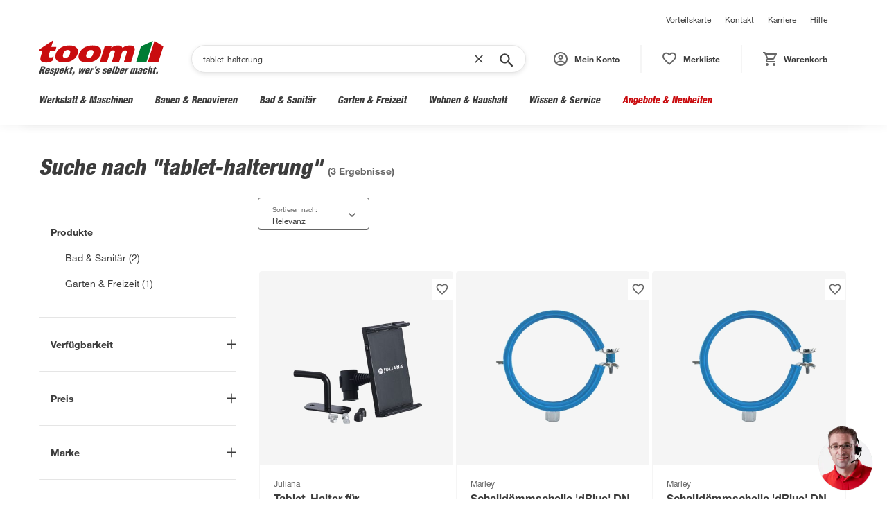

--- FILE ---
content_type: text/html; charset=utf-8
request_url: https://toom.de/s/tablet-halterung
body_size: 122540
content:
<!DOCTYPE html><html lang="de"><head><meta charSet="utf-8"/><meta name="viewport" content="width=device-width, initial-scale=1"/><link rel="preload" as="image" href="https://static.toom.de/produkte/bilder/avatar-service-new.png"/><link rel="stylesheet" href="/_next/static/chunks/8f8d6dce2a0c19c8.css" data-precedence="next"/><link rel="preload" as="script" fetchPriority="low" href="/_next/static/chunks/4929adcac967d829.js"/><script src="/_next/static/chunks/248cba0fcb3874ed.js" async=""></script><script src="/_next/static/chunks/12866f583d230810.js" async=""></script><script src="/_next/static/chunks/497f7b5edc7d3fce.js" async=""></script><script src="/_next/static/chunks/turbopack-da287a05510bf661.js" async=""></script><script src="/_next/static/chunks/c582263f60ac09b8.js" async=""></script><script src="/_next/static/chunks/f9a00573523b9ca0.js" async=""></script><script src="/_next/static/chunks/ff93b167cf6a3cb5.js" async=""></script><script src="/_next/static/chunks/f960715edaf7d032.js" async=""></script><script src="/_next/static/chunks/3b4d7e6d5c2880f2.js" async=""></script><script src="/_next/static/chunks/ff1a16fafef87110.js" async=""></script><script src="/_next/static/chunks/575b0804ba6172fb.js" async=""></script><script src="/_next/static/chunks/fbbb86124d7d77f6.js" async=""></script><link rel="preload" href="https://privacy-proxy.usercentrics.eu/latest/uc-block.bundle.js" as="script"/><title>Suchergebnisse | toom Baumarkt</title><meta name="robots" content="noindex, nofollow"/><link rel="shortcut icon" href="/favicon.ico"/><link rel="icon" href="/favicon.ico"/><script src="/_next/static/chunks/a6dad97d9634a72d.js" noModule=""></script></head><body><div hidden=""><!--$--><!--/$--></div><style data-emotion="css-global 1fo2hs0">@font-face{font-family:'Helvetica Neue LT Std Bold';src:url('https://static.toom.de/ui/fonts/HelveticaNeueLTStd-Bd.otf') format('opentype');}@font-face{font-family:'Helvetica Neue LT Std Roman';src:url('https://static.toom.de/ui/fonts/HelveticaNeueLTStd-Roman.otf') format('opentype');}@font-face{font-family:'Helvetica Neue LT Std Md';src:url('https://static.toom.de/ui/fonts/HelveticaNeueLTStd-MdCnO.otf') format('opentype');}@font-face{font-family:'Helvetica Neue LT Std Hv';src:url('https://static.toom.de/ui/fonts/HelveticaNeueLTStd-HvCnO.otf') format('opentype');}@font-face{font-family:'Helvetica Neue LT Std Blk';src:url('https://static.toom.de/ui/fonts/HelveticaNeueLTStd-BlkCnO.otf') format('opentype');}@font-face{font-family:'Helvetica Neue LT W01_55 Roman';src:local('Helvetica Neue LT W01_55 Roman'),local('Helvetica-Neue-LT-W01_55-Roman'),url('https://static.toom.de/ui/fonts/Helvetica-Neue-LT-W01_55-Roman.eot?#iefix');src:local('Helvetica Neue LT W01_55 Roman'),url('https://static.toom.de/ui/fonts/Helvetica-Neue-LT-W01_55-Roman.eot?#iefix') format('eot'),url('https://static.toom.de/ui/fonts/Helvetica-Neue-LT-W01_55-Roman.woff2') format('woff2'),url('https://static.toom.de/ui/fonts/Helvetica-Neue-LT-W01_55-Roman.woff') format('woff'),url('https://static.toom.de/ui/fonts/Helvetica-Neue-LT-W01_55-Roman.ttf') format('truetype'),url('https://static.toom.de/ui/fonts/Helvetica-Neue-LT-W01_55-Roman.svg#5101995a-e73b-4cf9-84e8-f99eb43277b1') format('svg');}@font-face{font-family:'Helvetica Neue LT W01_71488914';src:local('Helvetica Neue LT W01_71488914'),local('Helvetica-Neue-LT-W01_71488914'),url('https://static.toom.de/ui/fonts/Helvetica-Neue-LT-W01_71488914.eot?#iefix');src:local('Helvetica Neue LT W01_71488914'),url('https://static.toom.de/ui/fonts/Helvetica-Neue-LT-W01_71488914.eot?#iefix') format('eot'),url('https://static.toom.de/ui/fonts/Helvetica-Neue-LT-W01_71488914.woff2') format('woff2'),url('https://static.toom.de/ui/fonts/Helvetica-Neue-LT-W01_71488914.woff') format('woff'),url('https://static.toom.de/ui/fonts/Helvetica-Neue-LT-W01_71488914.ttf') format('truetype'),url('https://static.toom.de/ui/fonts/Helvetica-Neue-LT-W01_71488914.svg#e4d5b881-6835-45b7-8766-3e5b9e7cab8b') format('svg');}@font-face{font-family:'Helvetica Neue LT W0167MdCnObl';src:local('Helvetica Neue LT W0167MdCnObl'),local('Helvetica-Neue-LT-W0167MdCnObl'),url('https://static.toom.de/ui/fonts/Helvetica-Neue-LT-W0167MdCnObl.eot?#iefix');src:local('Helvetica Neue LT W0167MdCnObl'),url('https://static.toom.de/ui/fonts/Helvetica-Neue-LT-W0167MdCnObl.eot?#iefix') format('eot'),url('https://static.toom.de/ui/fonts/Helvetica-Neue-LT-W0167MdCnObl.woff2') format('woff2'),url('https://static.toom.de/ui/fonts/Helvetica-Neue-LT-W0167MdCnObl.woff') format('woff'),url('https://static.toom.de/ui/fonts/Helvetica-Neue-LT-W0167MdCnObl.ttf') format('truetype'),url('https://static.toom.de/ui/fonts/Helvetica-Neue-LT-W0167MdCnObl.svg#968470de-55d3-4720-add7-7994bba95e9c') format('svg');}@font-face{font-family:'Helvetica Neue LT W0187HvCnObl';src:local('Helvetica Neue LT W0187HvCnObl'),local('Helvetica-Neue-LT-W0187HvCnObl'),url('https://static.toom.de/ui/fonts/Helvetica-Neue-LT-W0187HvCnObl.eot?#iefix');src:local('Helvetica Neue LT W0187HvCnObl'),url('https://static.toom.de/ui/fonts/Helvetica-Neue-LT-W0187HvCnObl.eot?#iefix') format('eot'),url('https://static.toom.de/ui/fonts/Helvetica-Neue-LT-W0187HvCnObl.woff2') format('woff2'),url('https://static.toom.de/ui/fonts/Helvetica-Neue-LT-W0187HvCnObl.woff') format('woff'),url('https://static.toom.de/ui/fonts/Helvetica-Neue-LT-W0187HvCnObl.ttf') format('truetype'),url('https://static.toom.de/ui/fonts/Helvetica-Neue-LT-W0187HvCnObl.svg#e15c4e28-fd35-43bd-ba61-eaaa65e47dc7') format('svg');}@font-face{font-family:icons;src:local('icons'),url('https://static.toom.de/ui/fonts/icons.eot');src:local('icons'),url('https://static.toom.de/ui/fonts/icons.eot?#iefix') format('embedded-opentype'),url('https://static.toom.de/ui/fonts/icons.woff') format('woff'),url('https://static.toom.de/ui/fonts/icons.ttf') format('truetype'),url('https://static.toom.de/ui/fonts/icons.svg#icons') format('svg');font-weight:normal;font-style:normal;}@font-face{font-family:'ToomSans';src:url('https://static.toom.de/ui/fonts/toomSans-BoldItalic.eot');src:local('ToomSans Bold Italic'),url('https://static.toom.de/ui/fonts/toomSans-BoldItalic.eot?#iefix') format('embedded-opentype'),url('https://static.toom.de/ui/fonts/toomSans-BoldItalic.woff2') format('woff2'),url('https://static.toom.de/ui/fonts/toomSans-BoldItalic.woff') format('woff'),url('https://static.toom.de/ui/fonts/toomSans-BoldItalic.ttf') format('truetype');}body{margin:0;padding:0;}</style><style data-emotion="css ppdhu0">.css-ppdhu0{position:absolute;opacity:0;top:0;left:0;z-index:-1;display:-webkit-box;display:-webkit-flex;display:-ms-flexbox;display:flex;-webkit-flex-direction:column;-ms-flex-direction:column;flex-direction:column;padding:4px;background-color:#fff;box-shadow:0px 3px 6px rgba(0, 0, 0, 0.1);border-radius:3px;}.css-ppdhu0:focus-within{opacity:1;z-index:1;}</style><div id="skipLinks" class="css-ppdhu0"><style data-emotion="css vkr4xj">.css-vkr4xj{padding:4px;z-index:1;pointer-events:none;cursor:default;}.css-vkr4xj:focus{pointer-events:auto;cursor:pointer;}</style><style data-emotion="css xy71e8">.css-xy71e8{cursor:pointer;color:#3c3c3c;-webkit-text-decoration:underline;text-decoration:underline;font-family:Helvetica Neue LT W01_55 Roman,Helvetica,Arial,sans-serif;line-height:16px;font-weight:300;font-size:14px;padding:4px;z-index:1;pointer-events:none;cursor:default;}.css-xy71e8:hover,.css-xy71e8:focus{-webkit-text-decoration:underline;text-decoration:underline;color:#c90c0f;}.css-xy71e8:focus{pointer-events:auto;cursor:pointer;}</style><a tabindex="0" class="css-xy71e8">Zum Hauptinhalt springen</a><a tabindex="0" class="css-xy71e8">Zu Chat und Videoberatung springen</a></div><style data-emotion="css gs5srv">.css-gs5srv{position:relative;box-shadow:-16px 16px 16px -16px rgba(0, 0, 0, 0.06),16px 16px 16px -16px rgba(0, 0, 0, 0.06);background-color:#fff;-webkit-transition:all 500ms cubic-bezier(0.4, 0, 0.2, 1);transition:all 500ms cubic-bezier(0.4, 0, 0.2, 1);}@media only screen and (max-width: 1024px){.css-gs5srv{height:108px;background-color:white;}.css-gs5srv>*{display:none;}}</style><header class="css-gs5srv"><style data-emotion="css 1etoc7u">.css-1etoc7u{max-width:1248px;margin:0 auto;padding:0 40px;box-sizing:border-box;}@media (max-width: 1140px){.css-1etoc7u{padding:0 5px;}}</style><div class="css-1etoc7u"><style data-emotion="css 1n0leue">.css-1n0leue{display:-webkit-box;display:-webkit-flex;display:-ms-flexbox;display:flex;-webkit-flex-direction:column-reverse;-ms-flex-direction:column-reverse;flex-direction:column-reverse;}@media (min-width: 1024px){.css-1n0leue{-webkit-flex-direction:column;-ms-flex-direction:column;flex-direction:column;}}</style><div class="css-1n0leue"><style data-emotion="css 1r5roig">.css-1r5roig{display:-webkit-box;display:-webkit-flex;display:-ms-flexbox;display:flex;-webkit-box-pack:justify;-webkit-justify-content:space-between;justify-content:space-between;-webkit-align-items:center;-webkit-box-align:center;-ms-flex-align:center;align-items:center;padding:0 0 24px 24px;}@media (min-width: 1024px){.css-1r5roig{display:-webkit-box;display:-webkit-flex;display:-ms-flexbox;display:flex;padding:16px 0 20px;}}</style><div class="css-1r5roig"><style data-emotion="css ujmov1">.css-ujmov1{-webkit-flex:2;-ms-flex:2;flex:2;}</style><div class="css-ujmov1"></div><style data-emotion="css 7aa9yv">.css-7aa9yv{-webkit-flex:1;-ms-flex:1;flex:1;display:none;-webkit-box-pack:end;-ms-flex-pack:end;-webkit-justify-content:flex-end;justify-content:flex-end;padding:0 20px;}@media (min-width: 1024px){.css-7aa9yv{display:-webkit-box;display:-webkit-flex;display:-ms-flexbox;display:flex;}}</style><div class="css-7aa9yv"><style data-emotion="css 1a5g1s7">@media print{.css-1a5g1s7{display:none;}}</style><div data-testid="header-support-links" class="css-1a5g1s7"><style data-emotion="css 1cxspkt">.css-1cxspkt{padding:0 10px;}</style><style data-emotion="css vqsd89">.css-vqsd89{cursor:pointer;color:#3c3c3c;-webkit-text-decoration:none;text-decoration:none;font-family:Helvetica Neue LT W01_55 Roman,Helvetica,Arial,sans-serif;line-height:16px;font-weight:300;font-size:12px;padding:0 10px;}.css-vqsd89:hover,.css-vqsd89:focus{-webkit-text-decoration:none;text-decoration:none;color:#000;}</style><a data-testid="header-support-links-vorteilskarte" href="/service/vorteilskarte/" font-size="12px" color="#3c3c3c" class="css-vqsd89">Vorteilskarte</a><a data-testid="header-support-links-kontakt" href="/kontakt/" font-size="12px" color="#3c3c3c" class="css-vqsd89">Kontakt</a><a data-testid="header-support-links-karriere" href="https://karriere.toom.de/?utm_source=toomdeheader&amp;utm_medium=cpc" font-size="12px" color="#3c3c3c" class="css-vqsd89">Karriere</a><a data-testid="header-support-links-hilfe" href="/hilfe/" font-size="12px" color="#3c3c3c" class="css-vqsd89">Hilfe</a></div></div></div><style data-emotion="css g4rzg0">.css-g4rzg0{display:-webkit-box;display:-webkit-flex;display:-ms-flexbox;display:flex;-webkit-box-pack:justify;-webkit-justify-content:space-between;justify-content:space-between;-webkit-align-items:center;-webkit-box-align:center;-ms-flex-align:center;align-items:center;position:relative;-webkit-box-flex-wrap:wrap;-webkit-flex-wrap:wrap;-ms-flex-wrap:wrap;flex-wrap:wrap;}</style><div class="css-g4rzg0"><style data-emotion="css 1c5t67s">.css-1c5t67s{margin-right:16px;height:100%;width:50px;background-color:#fff;}.css-1c5t67s:hover{box-shadow:none;}@media (min-width: 1024px){.css-1c5t67s{display:none;}}</style><style data-emotion="css 1ukf6rm">.css-1ukf6rm{display:inline-block;padding:12px 20px;border-radius:4px;border:none;-webkit-user-select:none;-moz-user-select:none;-ms-user-select:none;user-select:none;cursor:pointer;margin-right:16px;height:100%;width:50px;background-color:#fff;}.css-1ukf6rm:hover,.css-1ukf6rm:active,.css-1ukf6rm:focus{box-shadow:0 2px 6px 0 rgba(0, 0, 0, 0.1);}.css-1ukf6rm:active{-webkit-transform:scale(0.96);-moz-transform:scale(0.96);-ms-transform:scale(0.96);transform:scale(0.96);-webkit-transition:all 300;transition:all 300;}.css-1ukf6rm:disabled,.css-1ukf6rm[aria-disabled='true'],.css-1ukf6rm:disabled:hover,.css-1ukf6rm[aria-disabled='true']:hover,.css-1ukf6rm:disabled:active,.css-1ukf6rm[aria-disabled='true']:active,.css-1ukf6rm:disabled:focus,.css-1ukf6rm[aria-disabled='true']:focus{-webkit-transform:none;-moz-transform:none;-ms-transform:none;transform:none;background-color:#e5e5e5;color:#fff;box-shadow:none;cursor:not-allowed;}.css-1ukf6rm:hover{box-shadow:none;}@media (min-width: 1024px){.css-1ukf6rm{display:none;}}</style><button data-testid="header-burger" aria-label="Navigation umschalten" class="css-1ukf6rm"><svg width="15" height="10"><path fill="#666" d="M0 10h15V8H0zm0-4h15V4H0zm0-6v2h15V0z"></path></svg></button><style data-emotion="css a9w7s2">.css-a9w7s2{margin:0 auto 0 0;}</style><style data-emotion="css 17cdsbd">.css-17cdsbd{cursor:pointer;color:#3c3c3c;-webkit-text-decoration:underline;text-decoration:underline;font-family:Helvetica Neue LT W01_55 Roman,Helvetica,Arial,sans-serif;line-height:16px;font-weight:300;font-size:14px;margin:0 auto 0 0;}.css-17cdsbd:hover,.css-17cdsbd:focus{-webkit-text-decoration:underline;text-decoration:underline;color:#c90c0f;}</style><a href="/" aria-label="zur toom Startseite" class="css-17cdsbd"><style data-emotion="css exhl4b">.css-exhl4b{display:none;}@media (min-width: 1024px){.css-exhl4b{display:-webkit-box;display:-webkit-unset;display:-ms-unsetbox;display:unset;}}</style><svg width="180" height="51" viewBox="0 0 190 54" data-testid="header-big-brand" title="toom Baumarkt" class="css-exhl4b"><g fill="none"><path fill="#C90C0F" d="M20.46 31.444c-1.083.544-1.732.87-3.031 1.414-2.382.87-4.114 1.197-6.495 1.197-4.872 0-8.12-1.523-8.769-4.243-.325-1.415-.216-2.503.65-5.44l2.273-7.508H.108l.975-3.155L21.976 0l-3.248 10.227h7.902l-1.84 6.746h-8.119l-1.515 5.005c-.542 1.959-.975 4.243 2.056 4.352 1.408.109 3.464-.109 5.197-1.523zm38.43-10.445C61.055 14.144 57.808 8.05 46.333 8.05S27.713 14.144 25.548 21c-2.273 6.854.974 12.947 12.45 12.947 11.474 0 18.619-6.093 20.892-12.947zM47.199 21c-.866 2.611-2.923 6.202-7.037 6.093-4.438 0-3.897-3.482-3.031-6.093s2.598-6.093 6.928-6.093c4.547 0 4.006 3.482 3.14 6.093M92.99 33.402h10.934l4.113-13.382c.758-2.612 2.274-4.461 5.088-4.461 3.356 0 2.923 2.067 2.274 4.46l-4.114 13.383h11.042l4.113-13.382c.758-2.612 2.274-4.461 5.088-4.461 3.356 0 2.923 2.067 2.274 4.46l-4.114 13.383h11.042l5.196-16.973c1.19-4.026.108-8.378-7.361-8.378-7.145 0-10.5 3.59-11.042 3.917-.541-2.502-3.464-3.917-6.604-3.917-4.005 0-7.577 1.088-10.608 3.917h-.109l.975-3.264h-10.61zm1.407-12.403c2.165-6.855-.974-12.948-12.449-12.948S63.328 14.144 61.055 21c-2.273 6.854.974 12.947 12.45 12.947 11.474 0 18.619-6.093 20.892-12.947zM82.706 21c-.866 2.611-2.598 6.093-7.037 6.093-4.438 0-3.897-3.482-3.03-6.093.865-2.611 2.597-6.093 6.928-6.093 4.546 0 4.005 3.482 3.139 6.093"></path><path fill="#007C34" d="m174.084.995-10.088 32.827H148.22l7.512-24.38z"></path><path fill="#C90C0F" d="M176.468.995 190 9.442l-7.701 24.38h-16.173z"></path><path fill="#3C3C3C" d="M2.692 50.892H0l3.445-11.141h3.876c2.154 0 3.015.849 2.262 3.077-.323 1.167-.862 2.016-2.154 2.547.646.212 1.077.636.861 1.485s-.753 2.759-.86 3.502c0 .106 0 .318.107.424v.106H4.63v-.637c.323-1.06.646-1.91.753-2.652.108-.637.108-1.167-.538-1.167h-.861zM4.63 44.42h.861c.754 0 1.184-.743 1.4-1.38.43-1.273-.108-1.38-1.4-1.38zm7.321 2.652-.43 1.486c-.108.424 0 .849.43.849.862 0 .97-.743 1.292-1.486h2.369c-.538 2.122-2.046 3.077-4.091 3.183-1.723 0-3.015-.636-2.477-2.546l1.077-3.396c.646-2.122 2.26-2.865 4.091-2.865 1.723 0 3.015.637 2.477 2.44l-.754 2.335zm2.154-1.591.215-.85c.108-.318.108-.848-.538-.848s-.97.53-1.185 1.061l-.215.53h1.723zm7.321-.531c.108-.318.108-.53.108-.743s-.216-.318-.539-.318c-.43 0-.861.212-.969.743-.107.424.216.636.431.849 1.292.742 2.907 1.06 2.261 3.077-.538 1.804-2.261 2.652-3.984 2.652-1.938 0-3.014-.848-2.26-2.758h2.26c-.107.318-.107.636-.107.849s.215.424.538.424c.538 0 .969-.212 1.077-.743.107-.212 0-.53-.108-.636-.861-.531-2.046-.85-2.584-1.698a1.98 1.98 0 0 1-.108-1.592c.539-1.804 2.261-2.546 3.876-2.546 1.723 0 2.907.848 2.261 2.652h-2.153zm6.137-2.44-.323 1.06c.754-.848 1.508-1.167 2.369-1.273 1.615 0 1.615 1.592 1.184 2.865l-.861 2.865c-.43 1.38-1.292 3.077-3.015 3.077-.43 0-1.077-.212-1.4-1.06l-1.076 3.607h-2.369l3.445-11.141zm.754 3.077c.108-.53.43-1.38-.215-1.38-.647 0-.97.637-1.185 1.486l-.646 1.91c-.215.743-.323 1.591.215 1.485.754 0 .97-.955 1.185-1.485zm5.599 1.485-.431 1.486c-.108.424-.108.849.43.849.862 0 .97-.743 1.293-1.486h2.368c-.538 2.122-2.045 3.077-4.091 3.183-1.723 0-3.015-.636-2.476-2.546l1.076-3.396c.646-2.122 2.261-2.865 4.092-2.865 1.722 0 3.014.637 2.476 2.44l-.754 2.335zm2.153-1.591.215-.85c.108-.318.108-.848-.538-.848s-.969.53-1.184 1.061l-.216.53h1.723zm1.938 5.411 3.445-11.141h2.37l-1.724 5.624 2.477-2.76h2.584l-3.446 3.29.862 4.987h-2.477l-.43-3.183-.539.53-.86 2.653zm9.26-6.685.538-1.697h.969l.754-2.335h2.368l-.753 2.335h1.184l-.646 1.697h-1.077l-1.4 4.35c-.107.425 0 .531.324.531h.646l-.539 1.698c-.538.106-1.076.106-1.615.106-1.292 0-1.83-.637-1.4-1.91l1.508-4.775zm3.553 8.065c.43 0 .753-.213 1.076-.425s.539-.637.754-1.061h-1.4l.754-2.547h2.584l-.754 2.653c-.43 1.592-1.722 2.228-3.23 2.335zm16.042-4.351 2.369-5.411h2.261l-4.2 8.276H64.71l.646-4.35-2.046 4.35h-2.584l.97-8.276h2.368l-.97 5.411 2.585-5.411h2.046zm6.353-.849-.431 1.486c-.108.424 0 .849.43.849.862 0 .97-.743 1.293-1.486h2.368c-.538 2.122-2.045 3.077-4.091 3.183-1.723 0-3.015-.636-2.476-2.546l1.076-3.396c.646-2.122 2.261-2.865 4.092-2.865 1.722 0 3.014.637 2.476 2.44l-.754 2.335zm2.153-1.591.215-.85c.108-.318.108-.848-.538-.848s-.969.53-1.184 1.061l-.216.53h1.723zm6.783-2.971-.323 1.273c.538-.849 1.292-1.486 2.261-1.486l-.861 2.653c-.215 0-.43-.106-.754-.106-.646 0-.969.106-1.292.849l-1.615 5.093h-2.369l2.584-8.276h2.37zm2.799.955c.862 0 1.508-.637 1.723-1.38h-1.292l.754-2.334h2.369l-.754 2.44c-.43 1.486-1.615 2.122-3.122 2.229zm6.245 1.485c.108-.318.108-.53.108-.743s-.215-.318-.538-.318c-.431 0-.862.212-.97.743-.107.424.216.636.431.849 1.292.742 2.907 1.06 2.261 3.077-.538 1.804-2.26 2.652-3.983 2.652-1.938 0-3.015-.848-2.261-2.758h2.26c-.107.318-.107.636-.107.849s.215.424.538.424c.539 0 .97-.212 1.077-.743.108-.212 0-.53-.108-.636-.861-.531-2.045-.85-2.584-1.698a1.98 1.98 0 0 1-.107-1.592c.538-1.804 2.26-2.546 3.876-2.546 1.722 0 2.907.848 2.26 2.652h-2.153zm10.66 0c.107-.318.107-.53.107-.743s-.215-.318-.538-.318c-.43 0-.862.212-.97.743-.107.424.216.636.431.849 1.293.742 2.908 1.06 2.262 3.077-.539 1.804-2.262 2.652-3.984 2.652-1.938 0-3.015-.848-2.261-2.758h2.153c-.108.318-.108.636-.108.849s.216.424.539.424c.538 0 .969-.212 1.076-.743.108-.212 0-.53-.107-.636-.862-.531-2.046-.85-2.584-1.698a1.98 1.98 0 0 1-.108-1.592c.538-1.804 2.261-2.546 3.876-2.546 1.723 0 2.907.848 2.261 2.652h-2.045zm4.845 2.122-.431 1.486c-.108.424 0 .849.43.849.862 0 .97-.743 1.293-1.486h2.368c-.538 2.122-2.045 3.077-4.091 3.183-1.723 0-3.015-.636-2.476-2.546l1.076-3.396c.646-2.122 2.261-2.865 4.092-2.865 1.722 0 3.014.637 2.476 2.44l-.754 2.335zm2.153-1.591.215-.85c.108-.318.108-.848-.538-.848s-.97.53-1.184 1.061l-.216.53h1.723zm2.261 5.411 3.445-11.141h2.37l-3.446 11.141zm8.829-7.64c.646-.742 1.4-.955 2.153-.955 1.615 0 1.615 1.592 1.185 2.865l-.862 2.865c-.43 1.38-1.292 3.077-3.015 3.077-.753 0-1.4-.424-1.507-1.167l-.323.955h-2.369l3.446-11.141h2.369zm.754 2.335c.107-.53.43-1.38-.216-1.38s-.969.637-1.184 1.486l-.646 1.91c-.216.743-.323 1.591.215 1.485.754 0 .97-.955 1.185-1.485zm5.491 1.485-.431 1.486c-.108.424 0 .849.43.849.862 0 .97-.743 1.293-1.486h2.368c-.538 2.122-2.045 3.077-4.091 3.183-1.723 0-3.015-.636-2.476-2.546l1.076-3.396c.646-2.122 2.261-2.865 4.092-2.865 1.722 0 3.014.637 2.476 2.44l-.754 2.335zm2.153-1.591.215-.85c.108-.318.108-.848-.538-.848s-.969.53-1.184 1.061l-.216.53h1.723zm6.783-2.971-.43 1.273c.538-.849 1.291-1.486 2.26-1.486l-.86 2.653c-.216 0-.432-.106-.755-.106-.646 0-.969.106-1.292.849l-1.615 5.093h-2.153l2.584-8.276zm8.829 0-.323.955c.646-.743 1.507-1.168 2.153-1.168.754 0 1.4.425 1.4 1.061.646-.742 1.4-1.06 2.046-1.06 1.076 0 1.938.636 1.615 1.697l-2.154 6.791h-2.368l1.83-5.942c.108-.424 0-.743-.43-.637-.431 0-.754.213-.862.637l-1.83 5.942h-2.37l1.831-5.942c0-.318 0-.637-.323-.637q-.645 0-.969.637l-1.83 5.942H139l2.584-8.276zm10.444 7.64c-.862.636-1.4 1.06-2.369 1.06-1.4 0-1.938-.955-1.507-2.228.538-1.91 1.83-2.44 2.907-2.865 1.184-.318 2.26-.424 2.476-1.38.108-.424 0-.848-.538-.848-.862 0-1.077.637-1.292 1.273h-2.261c.323-1.06.861-1.804 1.507-2.228q1.13-.636 2.584-.637c2.369 0 3.015.743 2.477 2.547l-1.615 5.093c-.108.318-.108.637-.108.955h-2.369l.108-.743zm.969-3.29c-.539.212-1.077.424-1.4.637-.323.212-.754.53-.861 1.06-.216.531 0 .85.646.85.753 0 1.076-.743 1.292-1.274zm8.075-1.273v-.106c0-.319.215-.637.215-.955 0-.319-.107-.53-.538-.53-.646 0-.861.424-1.077 1.06l-1.076 3.396c-.108.53-.108.955.43.955.862 0 1.185-1.274 1.292-1.91h2.369c-.108.53-.538 1.485-.754 2.016-.646 1.06-1.722 1.485-2.8 1.591h-.86c-1.723 0-2.8-.636-2.154-2.546l1.077-3.396c.646-2.122 1.938-2.865 3.876-2.865 2.369 0 3.015 1.061 2.153 3.29zm6.783-2.441c.754-.743 1.4-.849 2.153-.849 1.185 0 1.723.85 1.292 1.91l-2.045 6.685h-2.369l1.83-5.942c.108-.424.108-.743-.43-.743-.539 0-.862.425-.97.85l-1.722 5.729h-2.369l3.446-11.141h2.368zm4.414 1.061.539-1.697h.969l.754-2.335h2.368l-.753 2.335h1.184l-.538 1.697h-1.185l-1.4 4.35c-.107.425 0 .531.324.531h.646l-.539 1.698c-.538.106-1.076.106-1.615.106-1.292 0-1.83-.637-1.4-1.91l1.508-4.775zm4.092 6.685.754-2.546h2.584l-.754 2.546z"></path></g></svg><style data-emotion="css gfeq6e">@media (min-width: 1024px){.css-gfeq6e{display:none;}}</style><svg width="96" height="18" data-testid="header-small-brand" title="toom Baumarkt" class="css-gfeq6e"><g fill="none"><path fill="#C90C0F" d="M10.3 16.256c-.545.282-.872.45-1.526.732-1.199.45-2.07.618-3.27.618-2.452 0-4.087-.787-4.414-2.194-.164-.73-.109-1.293.327-2.812l1.144-3.881H.054l.491-1.631L11.063 0 9.428 5.287h3.979l-.927 3.488H8.393l-.763 2.588c-.273 1.012-.49 2.193 1.035 2.25.709.056 1.744-.057 2.616-.788zm19.347-5.4c1.09-3.543-.545-6.694-6.322-6.694s-9.373 3.15-10.463 6.694c-1.145 3.544.49 6.694 6.267 6.694s9.374-3.15 10.518-6.694m-5.886 0c-.436 1.35-1.471 3.207-3.542 3.15-2.235 0-1.962-1.8-1.526-3.15s1.308-3.15 3.488-3.15c2.289 0 2.016 1.8 1.58 3.15m23.053 6.413h5.504l2.071-6.919c.382-1.35 1.145-2.306 2.562-2.306 1.69 0 1.471 1.069 1.144 2.306l-2.07 6.919h5.558l2.071-6.919c.381-1.35 1.144-2.306 2.561-2.306 1.69 0 1.472 1.069 1.145 2.306l-2.071 6.919h5.559l2.616-8.775c.6-2.082.054-4.332-3.706-4.332-3.597 0-5.287 1.857-5.559 2.026-.273-1.294-1.744-2.026-3.324-2.026-2.017 0-3.815.563-5.341 2.026h-.055l.49-1.688h-5.34zm.708-6.413c1.09-3.543-.49-6.694-6.267-6.694s-9.374 3.15-10.518 6.694.49 6.694 6.267 6.694 9.374-3.15 10.518-6.694m-5.885 0c-.436 1.35-1.308 3.15-3.543 3.15-2.234 0-1.962-1.8-1.526-3.15s1.308-3.15 3.488-3.15c2.29 0 2.017 1.8 1.58 3.15z"></path><path fill="#007C34" d="m86.824 0-4.956 16.941h-7.75l3.69-12.582z"></path><path fill="#C90C0F" d="m88.692 0 6.602 4.36-3.757 12.581h-7.89z"></path></g></svg></a><style data-emotion="css dzr60r">.css-dzr60r{position:relative;z-index:3;-webkit-box-flex:1;-webkit-flex-grow:1;-ms-flex-positive:1;flex-grow:1;margin:0 10px 40px 40px;display:-webkit-box;display:-webkit-flex;display:-ms-flexbox;display:flex;-webkit-box-pack:center;-ms-flex-pack:center;-webkit-justify-content:center;justify-content:center;}@media (max-width: 768px){.css-dzr60r{-webkit-transition:all 500ms cubic-bezier(0.4, 0, 0.2, 1);transition:all 500ms cubic-bezier(0.4, 0, 0.2, 1);-webkit-order:4;-ms-flex-order:4;order:4;-webkit-flex:0 0 100%;-ms-flex:0 0 100%;flex:0 0 100%;height:66px;margin:0;}}@media (min-width: 768px){.css-dzr60r{display:-webkit-box;display:-webkit-flex;display:-ms-flexbox;display:flex;}}@media print{.css-dzr60r{display:none;}}</style><form data-testid="form-search-input" class="css-dzr60r"><style data-emotion="css 7w2nn">.css-7w2nn{position:absolute;box-shadow:0 2px 6px rgba(0, 0, 0, 0.1);border:1px solid #e5e5e5;border-radius:22px;box-sizing:border-box;width:100%;padding:8px 16px;background-color:#fff;min-width:380px;}.css-7w2nn:hover,.css-7w2nn:focus-within{box-shadow:0 2px 6px rgba(0, 0, 0, 0.2);}.css-7w2nn:focus-within{width:calc(100% + 16px);padding:10px 24px;border-color:#666;}@media (max-width: 768px){.css-7w2nn{width:calc(100% - 2 * 20px);margin:4px 0;min-width:auto;}.css-7w2nn:focus-within{width:calc(100% - 2 * 20px + 16px);}}.css-7w2nn input{border:none;}.css-7w2nn input:focus{border:none;}</style><div class="css-7w2nn"><style data-emotion="css 1f7apd6">.css-1f7apd6{position:relative;display:-webkit-box;display:-webkit-flex;display:-ms-flexbox;display:flex;-webkit-align-items:center;-webkit-box-align:center;-ms-flex-align:center;align-items:center;}</style><div class="css-1f7apd6"><style data-emotion="css x9jg8p">.css-x9jg8p{scale:0.9;margin-right:8px;width:20px;}@media (min-width: 768px){.css-x9jg8p{display:none;}}</style><svg xmlns="http://www.w3.org/2000/svg" width="14" height="14" fill="none" data-testid="main-search-input-suggestions-closer" class="css-x9jg8p"><path fill="#3C3C3C" d="M3.521 7.833 8.188 12.5 7 13.667.333 7 7 .333 8.188 1.5 3.52 6.167h10.146v1.666z"></path></svg><style data-emotion="css lq1pwy">.css-lq1pwy{width:100%;padding:24px 20px 6px;box-sizing:border-box;font-family:Helvetica Neue LT W01_55 Roman,Helvetica,Arial,sans-serif;font-size:12px;line-height:1.5;letter-spacing:0.014px;color:#3c3c3c;border:1px solid #666;border-radius:4px;-webkit-transition:border-color 300ms,box-shadow 300ms;transition:border-color 300ms,box-shadow 300ms;border:none;border-radius:0;padding:0;cursor:default;}.css-lq1pwy::-webkit-input-placeholder{color:#3c3c3c;}.css-lq1pwy::-moz-placeholder{color:#3c3c3c;}.css-lq1pwy:-ms-input-placeholder{color:#3c3c3c;}.css-lq1pwy::placeholder{color:#3c3c3c;}.css-lq1pwy +label{position:absolute;left:21px;top:16px;transform-origin:left;font-family:Helvetica Neue LT W01_55 Roman,Helvetica,Arial,sans-serif;font-size:12px;line-height:line-height:1.5;letter-spacing:0.014px;color:#3c3c3c;pointer-events:none;-webkit-transition:-webkit-transform 300ms,color 300ms;transition:transform 300ms,color 300ms;}.css-lq1pwy:focus+label,.css-lq1pwy:not(:placeholder-shown)+label,.css-lq1pwy:-webkit-autofill+label{-webkit-transform:translateY(-7px) scale(0.8);-moz-transform:translateY(-7px) scale(0.8);-ms-transform:translateY(-7px) scale(0.8);transform:translateY(-7px) scale(0.8);color:#666;}.css-lq1pwy:focus{border:1px solid #c90c0f;outline:none;}.css-lq1pwy:disabled{color:#3c3c3c;background-color:#f5f5f5;cursor:not-allowed;}.css-lq1pwy:focus::-webkit-input-placeholder{color:transparent;}.css-lq1pwy:focus::-moz-placeholder{color:transparent;}.css-lq1pwy:focus:-ms-input-placeholder{color:transparent;}.css-lq1pwy:focus::placeholder{color:transparent;}</style><input placeholder="Was suchst du?" autoComplete="off" aria-label="Suchen" data-testid="main-search-input" class="css-lq1pwy" name="main-search-input" value="tablet-halterung"/><style data-emotion="css 17h3hb">.css-17h3hb{display:-webkit-box;display:-webkit-flex;display:-ms-flexbox;display:flex;-webkit-align-items:center;-webkit-box-align:center;-ms-flex-align:center;align-items:center;padding:0;border:0;background:transparent;}</style><button data-testid="main-search-input-clear-btn" type="button" aria-label="Suchbegriff entfernen" class="css-17h3hb"><style data-emotion="css 1i3enmc">.css-1i3enmc{scale:0.9;padding-right:4px;width:22px;}.css-1i3enmc path{fill:#3c3c3c;}</style><svg xmlns="http://www.w3.org/2000/svg" width="12" height="12" class="css-1i3enmc"><path fill="#666" d="M11.833 1.342 10.658.167 6 4.825 1.342.167.167 1.342 4.825 6 .167 10.658l1.175 1.175L6 7.175l4.658 4.658 1.175-1.175L7.175 6z"></path></svg></button><style data-emotion="css yo5bg4">.css-yo5bg4{display:block;width:1px;height:20px;margin:0 4px;background:#e5e5e5;}</style><span class="css-yo5bg4"></span><button data-testid="main-search-input-search-btn" type="button" aria-label="Suche starten" class="css-17h3hb"><style data-emotion="css ofro30">.css-ofro30{width:26px;scale:0.85;}.css-ofro30 path{fill:#3c3c3c;}</style><svg xmlns="http://www.w3.org/2000/svg" width="21" height="22" viewBox="0 0 20 20" class="css-ofro30"><path d="M15.5 14h-.79l-.28-.27A6.47 6.47 0 0 0 16 9.5 6.5 6.5 0 1 0 9.5 16c1.61 0 3.09-.59 4.23-1.57l.27.28v.79l5 4.99L20.49 19zm-6 0C7.01 14 5 11.99 5 9.5S7.01 5 9.5 5 14 7.01 14 9.5 11.99 14 9.5 14"></path></svg></button></div></div></form><style data-emotion="css 1vczc1y">.css-1vczc1y{display:-webkit-box;display:-webkit-flex;display:-ms-flexbox;display:flex;-webkit-box-pack:end;-ms-flex-pack:end;-webkit-justify-content:flex-end;justify-content:flex-end;-webkit-align-items:center;-webkit-box-align:center;-ms-flex-align:center;align-items:center;}</style><div class="css-1vczc1y"><style data-emotion="css 7ya8md">.css-7ya8md{display:-webkit-box;display:-webkit-flex;display:-ms-flexbox;display:flex;height:100%;margin:unset;padding:unset;list-style-type:none;}@media (min-width: 768px) and (max-width: 1024px){.css-7ya8md{margin:10px 0;}}@media (min-width: 768px){.css-7ya8md{max-height:42px;}}@media (max-width: 768px){.css-7ya8md{margin-right:8px;}}</style><ul data-testid="header-user-links" class="css-7ya8md"><style data-emotion="css 55o769">.css-55o769:first-of-type{position:relative;}@media (min-width: 768px){.css-55o769:not(:last-of-type){border-right:2px solid #f5f5f5;}}</style><li class="css-55o769"><style data-emotion="css 1u4wg8t">.css-1u4wg8t{display:none;position:relative;}@media (min-width: 1024px){.css-1u4wg8t{display:-webkit-box;display:-webkit-flex;display:-ms-flexbox;display:flex;}}</style><style data-emotion="css 1o3li43">.css-1o3li43{display:-webkit-box;display:-webkit-flex;display:-ms-flexbox;display:flex;-webkit-align-items:center;-webkit-box-align:center;-ms-flex-align:center;align-items:center;padding:12px;outline-offset:-2px;display:none;position:relative;}.css-1o3li43:focus{background-color:unset;box-shadow:unset;}@media (min-width: 768px){.css-1o3li43{min-height:40px;padding:0 30px;}}@media (max-width: 768px){.css-1o3li43{padding:16px;}}@media (min-width: 1024px){.css-1o3li43{display:-webkit-box;display:-webkit-flex;display:-ms-flexbox;display:flex;}}</style><style data-emotion="css 12p8uet">.css-12p8uet{display:inline-block;padding:12px 20px;border-radius:4px;border:none;-webkit-user-select:none;-moz-user-select:none;-ms-user-select:none;user-select:none;cursor:pointer;-webkit-text-decoration:none;text-decoration:none;background-color:#fff;display:-webkit-box;display:-webkit-flex;display:-ms-flexbox;display:flex;-webkit-align-items:center;-webkit-box-align:center;-ms-flex-align:center;align-items:center;padding:12px;outline-offset:-2px;display:none;position:relative;}.css-12p8uet:hover,.css-12p8uet:active,.css-12p8uet:focus{box-shadow:0 2px 6px 0 rgba(0, 0, 0, 0.1);}.css-12p8uet:active{-webkit-transform:scale(0.96);-moz-transform:scale(0.96);-ms-transform:scale(0.96);transform:scale(0.96);-webkit-transition:all 300;transition:all 300;}.css-12p8uet:disabled,.css-12p8uet[aria-disabled='true'],.css-12p8uet:disabled:hover,.css-12p8uet[aria-disabled='true']:hover,.css-12p8uet:disabled:active,.css-12p8uet[aria-disabled='true']:active,.css-12p8uet:disabled:focus,.css-12p8uet[aria-disabled='true']:focus{-webkit-transform:none;-moz-transform:none;-ms-transform:none;transform:none;background-color:#e5e5e5;color:#fff;box-shadow:none;cursor:not-allowed;}.css-12p8uet:hover,.css-12p8uet:active,.css-12p8uet:focus{background-color:#f5f5f5;}.css-12p8uet:focus{background-color:unset;box-shadow:unset;}@media (min-width: 768px){.css-12p8uet{min-height:40px;padding:0 30px;}}@media (max-width: 768px){.css-12p8uet{padding:16px;}}@media (min-width: 1024px){.css-12p8uet{display:-webkit-box;display:-webkit-flex;display:-ms-flexbox;display:flex;}}</style><span data-testid="header-account-link-d" class="css-12p8uet" role="button" tabindex="0"><style data-emotion="css 1v9e7fq">.css-1v9e7fq{color:#666;}</style><style data-emotion="css xg739h">.css-xg739h{font-family:Helvetica Neue LT W01_71488914,Helvetica,Arial,sans-serif;font-size:14px;font-weight:400;line-height:1.5;letter-spacing:0.017px;margin:0;padding:0;font-style:normal;color:#666;}</style><span class="css-xg739h"><style data-emotion="css 6qnjre">.css-6qnjre{display:-webkit-box;display:-webkit-flex;display:-ms-flexbox;display:flex;-webkit-align-items:center;-webkit-box-align:center;-ms-flex-align:center;align-items:center;height:100%;}</style><div class="css-6qnjre"><svg width="20" height="20"><path fill="#666" d="M10 0C4.48 0 0 4.48 0 10s4.48 10 10 10 10-4.48 10-10S15.52 0 10 0M5.07 16.28c.43-.9 3.05-1.78 4.93-1.78s4.51.88 4.93 1.78A7.9 7.9 0 0 1 10 18c-1.86 0-3.57-.64-4.93-1.72m11.29-1.45c-1.43-1.74-4.9-2.33-6.36-2.33s-4.93.59-6.36 2.33A7.95 7.95 0 0 1 2 10c0-4.41 3.59-8 8-8s8 3.59 8 8c0 1.82-.62 3.49-1.64 4.83M10 4C8.06 4 6.5 5.56 6.5 7.5S8.06 11 10 11s3.5-1.56 3.5-3.5S11.94 4 10 4m0 5c-.83 0-1.5-.67-1.5-1.5S9.17 6 10 6s1.5.67 1.5 1.5S10.83 9 10 9"></path></svg><style data-emotion="css 1iyoj2o">.css-1iyoj2o{display:-webkit-box;display:-webkit-flex;display:-ms-flexbox;display:flex;-webkit-flex-direction:column;-ms-flex-direction:column;flex-direction:column;}</style><div class="css-1iyoj2o"><style data-emotion="css hf9pss">.css-hf9pss{display:none;margin-left:10px;color:#3c3c3c;}@media (min-width: 1024px){.css-hf9pss{display:inline;}}</style><style data-emotion="css 3uu979">.css-3uu979{font-family:Helvetica Neue LT W01_71488914,Helvetica,Arial,sans-serif;font-size:12px;font-weight:400;line-height:1.5;letter-spacing:0.014px;margin:0;padding:0;font-style:normal;display:none;margin-left:10px;color:#3c3c3c;}@media (min-width: 1024px){.css-3uu979{display:inline;}}</style><span class="css-3uu979">Mein Konto</span></div></div></span></span><style data-emotion="css pskeb7">@media (min-width: 1024px){.css-pskeb7{display:none;}}</style><style data-emotion="css 1jx4q9j">.css-1jx4q9j{display:-webkit-box;display:-webkit-flex;display:-ms-flexbox;display:flex;-webkit-align-items:center;-webkit-box-align:center;-ms-flex-align:center;align-items:center;padding:12px;outline-offset:-2px;}.css-1jx4q9j:focus{background-color:unset;box-shadow:unset;}@media (min-width: 768px){.css-1jx4q9j{min-height:40px;padding:0 30px;}}@media (max-width: 768px){.css-1jx4q9j{padding:16px;}}@media (min-width: 1024px){.css-1jx4q9j{display:none;}}</style><style data-emotion="css u5ka90">.css-u5ka90{display:inline-block;padding:12px 20px;border-radius:4px;border:none;-webkit-user-select:none;-moz-user-select:none;-ms-user-select:none;user-select:none;cursor:pointer;-webkit-text-decoration:none;text-decoration:none;background-color:#fff;display:-webkit-box;display:-webkit-flex;display:-ms-flexbox;display:flex;-webkit-align-items:center;-webkit-box-align:center;-ms-flex-align:center;align-items:center;padding:12px;outline-offset:-2px;}.css-u5ka90:hover,.css-u5ka90:active,.css-u5ka90:focus{box-shadow:0 2px 6px 0 rgba(0, 0, 0, 0.1);}.css-u5ka90:active{-webkit-transform:scale(0.96);-moz-transform:scale(0.96);-ms-transform:scale(0.96);transform:scale(0.96);-webkit-transition:all 300;transition:all 300;}.css-u5ka90:disabled,.css-u5ka90[aria-disabled='true'],.css-u5ka90:disabled:hover,.css-u5ka90[aria-disabled='true']:hover,.css-u5ka90:disabled:active,.css-u5ka90[aria-disabled='true']:active,.css-u5ka90:disabled:focus,.css-u5ka90[aria-disabled='true']:focus{-webkit-transform:none;-moz-transform:none;-ms-transform:none;transform:none;background-color:#e5e5e5;color:#fff;box-shadow:none;cursor:not-allowed;}.css-u5ka90:hover,.css-u5ka90:active,.css-u5ka90:focus{background-color:#f5f5f5;}.css-u5ka90:focus{background-color:unset;box-shadow:unset;}@media (min-width: 768px){.css-u5ka90{min-height:40px;padding:0 30px;}}@media (max-width: 768px){.css-u5ka90{padding:16px;}}@media (min-width: 1024px){.css-u5ka90{display:none;}}</style><span data-testid="header-account-link-m" aria-label="Mein Konto" class="css-u5ka90" role="button" tabindex="0"><span class="css-xg739h"><div class="css-6qnjre"><svg width="20" height="20"><path fill="#666" d="M10 0C4.48 0 0 4.48 0 10s4.48 10 10 10 10-4.48 10-10S15.52 0 10 0M5.07 16.28c.43-.9 3.05-1.78 4.93-1.78s4.51.88 4.93 1.78A7.9 7.9 0 0 1 10 18c-1.86 0-3.57-.64-4.93-1.72m11.29-1.45c-1.43-1.74-4.9-2.33-6.36-2.33s-4.93.59-6.36 2.33A7.95 7.95 0 0 1 2 10c0-4.41 3.59-8 8-8s8 3.59 8 8c0 1.82-.62 3.49-1.64 4.83M10 4C8.06 4 6.5 5.56 6.5 7.5S8.06 11 10 11s3.5-1.56 3.5-3.5S11.94 4 10 4m0 5c-.83 0-1.5-.67-1.5-1.5S9.17 6 10 6s1.5.67 1.5 1.5S10.83 9 10 9"></path></svg><div class="css-1iyoj2o"><span class="css-3uu979">Mein Konto</span></div></div></span></span></li><li class="css-55o769"><style data-emotion="css eeciuy">.css-eeciuy{display:-webkit-box;display:-webkit-flex;display:-ms-flexbox;display:flex;-webkit-align-items:center;-webkit-box-align:center;-ms-flex-align:center;align-items:center;padding:12px;outline-offset:-2px;}.css-eeciuy:focus{background-color:unset;box-shadow:unset;}@media (min-width: 768px){.css-eeciuy{min-height:40px;padding:0 30px;}}@media (max-width: 768px){.css-eeciuy{padding:16px;}}</style><style data-emotion="css rebfa6">.css-rebfa6{display:inline-block;padding:12px 20px;border-radius:4px;border:none;-webkit-user-select:none;-moz-user-select:none;-ms-user-select:none;user-select:none;cursor:pointer;-webkit-text-decoration:none;text-decoration:none;background-color:#fff;display:-webkit-box;display:-webkit-flex;display:-ms-flexbox;display:flex;-webkit-align-items:center;-webkit-box-align:center;-ms-flex-align:center;align-items:center;padding:12px;outline-offset:-2px;}.css-rebfa6:hover,.css-rebfa6:active,.css-rebfa6:focus{box-shadow:0 2px 6px 0 rgba(0, 0, 0, 0.1);}.css-rebfa6:active{-webkit-transform:scale(0.96);-moz-transform:scale(0.96);-ms-transform:scale(0.96);transform:scale(0.96);-webkit-transition:all 300;transition:all 300;}.css-rebfa6:disabled,.css-rebfa6[aria-disabled='true'],.css-rebfa6:disabled:hover,.css-rebfa6[aria-disabled='true']:hover,.css-rebfa6:disabled:active,.css-rebfa6[aria-disabled='true']:active,.css-rebfa6:disabled:focus,.css-rebfa6[aria-disabled='true']:focus{-webkit-transform:none;-moz-transform:none;-ms-transform:none;transform:none;background-color:#e5e5e5;color:#fff;box-shadow:none;cursor:not-allowed;}.css-rebfa6:hover,.css-rebfa6:active,.css-rebfa6:focus{background-color:#f5f5f5;}.css-rebfa6:focus{background-color:unset;box-shadow:unset;}@media (min-width: 768px){.css-rebfa6{min-height:40px;padding:0 30px;}}@media (max-width: 768px){.css-rebfa6{padding:16px;}}</style><span data-testid="header-wishlist-link" aria-label="Merkliste" class="css-rebfa6" role="status" tabindex="0"><span class="css-xg739h"><div class="css-6qnjre"><style data-emotion="css 1oclx89">.css-1oclx89{display:-webkit-inline-box;display:-webkit-inline-flex;display:-ms-inline-flexbox;display:inline-flex;position:relative;}</style><span data-testid="header-thumbnail" class="css-1oclx89"><svg xmlns="http://www.w3.org/2000/svg" width="20" height="20" fill="#666" viewBox="1.906 3.1 20.2 18.6" aria-label="Merkliste Icon"><path fill="none" d="M0 0h24v24H0z"></path><path d="M16.5 3c-1.74 0-3.41.81-4.5 2.09C10.91 3.81 9.24 3 7.5 3 4.42 3 2 5.42 2 8.5c0 3.78 3.4 6.86 8.55 11.54L12 21.35l1.45-1.32C18.6 15.36 22 12.28 22 8.5 22 5.42 19.58 3 16.5 3m-4.4 15.55-.1.1-.1-.1C7.14 14.24 4 11.39 4 8.5 4 6.5 5.5 5 7.5 5c1.54 0 3.04.99 3.57 2.36h1.87C13.46 5.99 14.96 5 16.5 5c2 0 3.5 1.5 3.5 3.5 0 2.89-3.14 5.74-7.9 10.05"></path></svg></span><div class="css-1iyoj2o"><span class="css-3uu979">Merkliste</span></div></div></span></span></li><li class="css-55o769"><span data-testid="header-basket-link" aria-label="Warenkorb" class="css-rebfa6" role="status" tabindex="0"><span class="css-xg739h"><div class="css-6qnjre"><span data-testid="header-thumbnail" class="css-1oclx89"><svg width="20" height="20" aria-label="Warenkorb Icon"><path fill="#666" d="M14.55 11c.75 0 1.41-.41 1.75-1.03l3.58-6.49A.996.996 0 0 0 19.01 2H4.21l-.94-2H0v2h2l3.6 7.59-1.35 2.44C3.52 13.37 4.48 15 6 15h12v-2H6l1.1-2zM5.16 4h12.15l-2.76 5H7.53zM6 16c-1.1 0-1.99.9-1.99 2S4.9 20 6 20s2-.9 2-2-.9-2-2-2m10 0c-1.1 0-1.99.9-1.99 2s.89 2 1.99 2 2-.9 2-2-.9-2-2-2"></path></svg></span><div class="css-1iyoj2o"><span class="css-3uu979">Warenkorb</span></div></div></span></span></li></ul></div></div></div><style data-emotion="css 1fua42y">.css-1fua42y{display:-webkit-box;display:-webkit-flex;display:-ms-flexbox;display:flex;-webkit-box-pack:justify;-webkit-justify-content:space-between;justify-content:space-between;-webkit-align-items:center;-webkit-box-align:center;-ms-flex-align:center;align-items:center;display:none;}@media (min-width: 1024px){.css-1fua42y{display:-webkit-box;display:-webkit-flex;display:-ms-flexbox;display:flex;}}</style><nav class="css-1fua42y"><style data-emotion="css 1k3ty3e">.css-1k3ty3e{display:-webkit-box;display:-webkit-flex;display:-ms-flexbox;display:flex;-webkit-box-pack:center;-ms-flex-pack:center;-webkit-justify-content:center;justify-content:center;padding:0;list-style-type:none;margin-bottom:0;margin-top:0;padding-top:16px;}@media print{.css-1k3ty3e{display:none;}}</style><ul data-testid="header-navigation-desktop" class="css-1k3ty3e"><style data-emotion="css u6ia3c">.css-u6ia3c{-webkit-flex-shrink:1;-ms-flex-negative:1;flex-shrink:1;padding:0 16px 20px 0;}.css-u6ia3c:first-of-type{margin-left:0;}.css-u6ia3c:last-child>a{color:#c90c0f;}.css-u6ia3c:hover>a,.css-u6ia3c:hover:last-child>a{background:center right/cover no-repeat url("https://static.toom.de/ui/latest/assets/img/stroke-small.svg");color:#fff;}.css-u6ia3c:hover>a:before,.css-u6ia3c:hover:last-child>a:before{background:center left/cover no-repeat url("https://static.toom.de/ui/latest/assets/img/stroke-small.svg");}</style><li data-testid="header-navigation-main-nav-item" class="css-u6ia3c"><style data-emotion="css vbtvmv">.css-vbtvmv{position:relative;display:block;padding:8px 16px 8px 0;font-family:Helvetica Neue LT W0187HvCnObl,Helvetica,Arial,sans-serif;font-weight:400;font-size:14px;}.css-vbtvmv:before{content:'';position:absolute;top:0;left:-15px;display:block;width:15px;height:100%;}</style><style data-emotion="css xi8rqp">.css-xi8rqp{cursor:pointer;color:#3c3c3c;-webkit-text-decoration:none;text-decoration:none;font-family:Helvetica Neue LT W01_55 Roman,Helvetica,Arial,sans-serif;line-height:16px;font-weight:300;font-size:14px;position:relative;display:block;padding:8px 16px 8px 0;font-family:Helvetica Neue LT W0187HvCnObl,Helvetica,Arial,sans-serif;font-weight:400;font-size:14px;}.css-xi8rqp:hover,.css-xi8rqp:focus{-webkit-text-decoration:none;text-decoration:none;color:#c90c0f;}.css-xi8rqp:before{content:'';position:absolute;top:0;left:-15px;display:block;width:15px;height:100%;}</style><a href="/werkstatt-maschinen/" class="css-xi8rqp">Werkstatt &amp; Maschinen</a></li><li data-testid="header-navigation-main-nav-item" class="css-u6ia3c"><a href="/bauen-renovieren/" class="css-xi8rqp">Bauen &amp; Renovieren</a></li><li data-testid="header-navigation-main-nav-item" class="css-u6ia3c"><a href="/bad-sanitaer/" class="css-xi8rqp">Bad &amp; Sanitär</a></li><li data-testid="header-navigation-main-nav-item" class="css-u6ia3c"><a href="/garten-freizeit/" class="css-xi8rqp">Garten &amp; Freizeit</a></li><li data-testid="header-navigation-main-nav-item" class="css-u6ia3c"><a href="/wohnen-haushalt/" class="css-xi8rqp">Wohnen &amp; Haushalt</a></li><li data-testid="header-navigation-main-nav-item" class="css-u6ia3c"><a href="/wissen-service/" class="css-xi8rqp">Wissen &amp; Service</a></li><li data-testid="header-navigation-main-nav-item" class="css-u6ia3c"><a href="/angebote-aktionen/" class="css-xi8rqp">Angebote &amp; Neuheiten</a></li></ul></nav></div><style data-emotion="css ua7dyp">.css-ua7dyp{display:-webkit-box;display:-webkit-flex;display:-ms-flexbox;display:flex;-webkit-flex-direction:column;-ms-flex-direction:column;flex-direction:column;-webkit-box-pack:justify;-webkit-justify-content:space-between;justify-content:space-between;position:fixed;width:100%;height:calc(100% - 50px);overflow-x:auto;left:-100vw;z-index:2;-webkit-transition:left 200ms;transition:left 200ms;background-color:#fff;}.css-ua7dyp.opened{left:0;}@media (min-width: 1024px){.css-ua7dyp{display:none;}}</style><div class="css-ua7dyp" data-testid="off-canvas-wrapper"><style data-emotion="css 38lglc">.css-38lglc{display:none;}</style><ul class="css-38lglc"><li><a href="https://toom.de/werkstatt-maschinen/">Werkstatt &amp; Maschinen</a><a href="https://toom.de/c/werkstatt-maschinen/messwerkzeuge">Messwerkzeuge</a><a href="https://toom.de/c/werkstatt-maschinen/handwerkzeuge">Handwerkzeuge</a><a href="https://toom.de/c/werkstatt-maschinen/reinigungsmaschinen">Reinigungsmaschinen</a><a href="https://toom.de/c/werkstatt-maschinen/eisenwaren-beschlaege">Eisenwaren &amp; Beschläge</a><a href="https://toom.de/c/werkstatt-maschinen/werkstatteinrichtung">Werkstatteinrichtung</a><a href="https://toom.de/c/werkstatt-maschinen/elektrowerkzeuge">Elektrowerkzeuge</a></li><li><a href="https://toom.de/bauen-renovieren/">Bauen &amp; Renovieren</a><a href="https://toom.de/c/bauen-renovieren/haustechnik-sicherheit">Haustechnik &amp; Sicherheit</a><a href="https://toom.de/c/bauen-renovieren/farben-lacke-holzschutz">Farben, Lacke &amp; Holzschutz</a><a href="https://toom.de/c/bauen-renovieren/bodenbelaege">Bodenbeläge</a><a href="https://toom.de/c/bauen-renovieren/fenster-tueren-vordaecher">Fenster, Türen &amp; Vordächer</a><a href="https://toom.de/c/bauen-renovieren/baustoffe">Baustoffe</a><a href="https://toom.de/c/bauen-renovieren/holz">Holz</a><a href="https://toom.de/c/bauen-renovieren/bauzubehoer">Bauzubehör</a><a href="https://toom.de/c/bauen-renovieren/fliesen">Fliesen</a><a href="https://toom.de/c/bauen-renovieren/arbeitskleidung">Arbeitskleidung</a><a href="https://toom.de/c/bauen-renovieren/arbeitsschutz">Arbeitsschutz</a><a href="https://toom.de/c/bauen-renovieren/treppen-gelaender">Treppen &amp; Geländer</a><a href="https://toom.de/c/bauen-renovieren/kamine-oefen-zubehoer">Kamine, Öfen &amp; Zubehör</a><a href="https://toom.de/c/bauen-renovieren/heizen">Heizen</a><a href="https://toom.de/c/bauen-renovieren/klima-lueftung">Klima &amp; Lüftung</a><a href="https://toom.de/c/bauen-renovieren/elektroinstallation">Elektroinstallation</a><a href="https://toom.de/c/bauen-renovieren/klebstoffe">Klebstoffe</a><a href="https://toom.de/c/bauen-renovieren/dichtstoffe">Dichtstoffe</a></li><li><a href="https://toom.de/bad-sanitaer/">Bad &amp; Sanitär</a><a href="https://toom.de/c/bad-sanitaer/bad-ausstattung">Bad-Ausstattung</a><a href="https://toom.de/c/bad-sanitaer/badarmaturen">Badarmaturen</a><a href="https://toom.de/c/bad-sanitaer/toiletten">Toiletten</a><a href="https://toom.de/c/bad-sanitaer/sauna-wellness">Sauna &amp; Wellness</a><a href="https://toom.de/c/bad-sanitaer/warmwassergeraete">Warmwassergeräte</a><a href="https://toom.de/c/bad-sanitaer/spuelkaesten-vorwandelemente">Spülkästen &amp; Vorwandelemente</a><a href="https://toom.de/c/bad-sanitaer/waschbecken">Waschbecken</a><a href="https://toom.de/c/bad-sanitaer/badmoebel">Badmöbel</a><a href="https://toom.de/c/bad-sanitaer/badewannen">Badewannen</a><a href="https://toom.de/c/bad-sanitaer/duschen">Duschen</a><a href="https://toom.de/c/bad-sanitaer/sanitaerinstallation">Sanitärinstallation</a><a href="https://toom.de/c/bad-sanitaer/badsicherheit">Badsicherheit</a></li><li><a href="https://toom.de/garten-freizeit/">Garten &amp; Freizeit</a><a href="https://toom.de/c/garten-freizeit/garten-geraetehaeuser">Garten- &amp; Gerätehäuser</a><a href="https://toom.de/c/garten-freizeit/gartenmoebel">Gartenmöbel</a><a href="https://toom.de/c/garten-freizeit/gartendekoration-pflanzgefaesse">Gartendekoration &amp; Pflanzgefäße</a><a href="https://toom.de/c/garten-freizeit/outdoor-spiel">Outdoor &amp; Spiel</a><a href="https://toom.de/c/garten-freizeit/tierbedarf">Tierbedarf</a><a href="https://toom.de/c/garten-freizeit/zaeune-sichtschutz">Zäune &amp; Sichtschutz</a><a href="https://toom.de/c/garten-freizeit/erdtanks-zisternen">Erdtanks &amp; Zisternen</a><a href="https://toom.de/c/garten-freizeit/gartenbau-landschaftsbau">Gartenbau &amp; Landschaftsbau</a><a href="https://toom.de/c/garten-freizeit/sonnenschutz">Sonnenschutz</a><a href="https://toom.de/c/garten-freizeit/carports-terrassenueberdachungen">Carports &amp; Terrassenüberdachungen</a><a href="https://toom.de/c/garten-freizeit/erden-duenger-pflanzenschutz">Erden, Dünger &amp; Pflanzenschutz</a><a href="https://toom.de/c/garten-freizeit/anzucht-gewaechshaeuser-hochbeete">Anzucht, Gewächshäuser &amp; Hochbeete</a><a href="https://toom.de/c/garten-freizeit/pflanzen">Pflanzen</a><a href="https://toom.de/c/garten-freizeit/gartenhandwerkzeuge">Gartenhandwerkzeuge</a><a href="https://toom.de/c/garten-freizeit/gartenmaschinen">Gartenmaschinen</a><a href="https://toom.de/c/garten-freizeit/grills-grillzubehoer">Grills &amp; Grillzubehör</a><a href="https://toom.de/c/garten-freizeit/pools-poolzubehoer">Pools &amp; Poolzubehör</a><a href="https://toom.de/c/garten-freizeit/gartenbewaesserung">Gartenbewässerung</a><a href="https://toom.de/c/garten-freizeit/auto-fahrrad">Auto &amp; Fahrrad</a></li><li><a href="https://toom.de/wohnen-haushalt/">Wohnen &amp; Haushalt</a><a href="https://toom.de/c/wohnen-haushalt/reinigungsgeraete">Reinigungsgeräte</a><a href="https://toom.de/c/wohnen-haushalt/umwelttests-schadstoffanalysen">Umwelttests &amp; Schadstoffanalysen</a><a href="https://toom.de/c/wohnen-haushalt/jalousien-rollos-plissees">Jalousien, Rollos &amp; Plissees</a><a href="https://toom.de/c/wohnen-haushalt/lampen-leuchten-smart-home-licht">Lampen, Leuchten &amp; Smart Home Licht</a><a href="https://toom.de/c/wohnen-haushalt/aufbewahrung-ordnungssysteme">Aufbewahrung &amp; Ordnungssysteme</a><a href="https://toom.de/c/wohnen-haushalt/dekoration-heimtextilien">Dekoration &amp; Heimtextilien</a><a href="https://toom.de/c/wohnen-haushalt/kueche">Küche</a><a href="https://toom.de/c/wohnen-haushalt/tapeten-tapezierwerkzeug">Tapeten &amp; Tapezierwerkzeug</a><a href="https://toom.de/c/wohnen-haushalt/teppiche-teppichboeden">Teppiche &amp; Teppichböden</a><a href="https://toom.de/c/wohnen-haushalt/gardinen-vorhaenge">Gardinen &amp; Vorhänge</a><a href="https://toom.de/c/wohnen-haushalt/haushaltswaren">Haushaltswaren</a><a href="https://toom.de/c/wohnen-haushalt/umzugszubehoer">Umzugszubehör</a><a href="https://toom.de/c/wohnen-haushalt/weihnachten">Weihnachten</a></li></ul></div></header><style data-emotion="css-global 8vte9q">*{box-sizing:border-box;}html{-webkit-text-size-adjust:100%;-moz-text-size-adjust:100%;-ms-text-size-adjust:100%;text-rendering:optimizeSpeed;}body{line-height:1.4;color:#3c3c3c;-webkit-font-smoothing:antialiased;-moz-osx-font-smoothing:grayscale;font-family:Helvetica Neue LT W01_55 Roman,Helvetica,Arial,sans-serif;}hr{margin:0;}a{-webkit-text-decoration:none;text-decoration:none;line-height:1.5;}.a-picture{overflow:hidden;position:relative;}.a-picture__image{width:100%;height:auto;max-width:100%;}.a-picture--limit-height .a-picture__image{width:auto;max-width:100%;max-height:100%;}.no-js .a-picture .a-picture__image.lazyload{display:none;}.a-picture__noscript{display:block;}.a-picture__noscript-image{width:100%;}.a-picture__description{font-size:0.75rem;line-height:1.5;font-weight:normal;margin-top:0.25rem;}@media (min-width: 48em){.a-picture__description{font-size:0.875rem;}}</style><style data-emotion="css 9rkmdu">.css-9rkmdu{max-width:78em;margin:15px auto;background-color:#fff;display:block;padding:0 20px;}@media (min-width: 768px){.css-9rkmdu{padding:0 2.5em;}}</style><main class="css-9rkmdu"><style data-emotion="css n38t4d">.css-n38t4d{display:-webkit-box;display:-webkit-flex;display:-ms-flexbox;display:flex;-webkit-box-pack:center;-ms-flex-pack:center;-webkit-justify-content:center;justify-content:center;-webkit-flex:1;-ms-flex:1;flex:1;-webkit-flex-direction:column;-ms-flex-direction:column;flex-direction:column;}@media (min-width: 1024px){.css-n38t4d{-webkit-flex-direction:row;-ms-flex-direction:row;flex-direction:row;}}</style><section class="css-n38t4d"></section><section class="css-n38t4d"><style data-emotion="css 1d52crf">.css-1d52crf{width:100%;-webkit-align-items:flex-end;-webkit-box-align:flex-end;-ms-flex-align:flex-end;align-items:flex-end;display:-webkit-box;display:-webkit-flex;display:-ms-flexbox;display:flex;margin:11px 0 5px 0;}@media (min-width: 1024px){.css-1d52crf{margin:1.5em 0;}}</style><header class="css-1d52crf"><style data-emotion="css supo1e">.css-supo1e{line-height:1.25;font-weight:normal;font-family:Helvetica Neue LT W0187HvCnObl,Helvetica,Arial,sans-serif;font-size:2rem;margin:0;padding:5px 0;word-wrap:break-word;-webkit-hyphens:auto;-moz-hyphens:auto;-ms-hyphens:auto;hyphens:auto;overflow:hidden;line-height:1;}</style><h1 class="css-supo1e">Suche nach &quot;tablet-halterung&quot; <style data-emotion="css fsvgxd">.css-fsvgxd{line-height:1.25;font-weight:normal;font-family:Helvetica Neue LT W01_71488914,Helvetica,Arial,sans-serif;color:#666;white-space:nowrap;font-size:0.45em;}</style><span data-testid="products-count-heading" class="css-fsvgxd">(<!-- -->3<!-- --> Ergebnisse)</span></h1></header></section><style data-emotion="css 1fo95st">.css-1fo95st{display:-webkit-box;display:-webkit-flex;display:-ms-flexbox;display:flex;-webkit-box-pack:center;-ms-flex-pack:center;-webkit-justify-content:center;justify-content:center;-webkit-flex:1;-ms-flex:1;flex:1;-webkit-flex-direction:column;-ms-flex-direction:column;flex-direction:column;-webkit-box-pack:start;-ms-flex-pack:start;-webkit-justify-content:flex-start;justify-content:flex-start;}@media (min-width: 1024px){.css-1fo95st{-webkit-flex-direction:row;-ms-flex-direction:row;flex-direction:row;}}</style><section class="css-1fo95st"><style data-emotion="css pskeb7">@media (min-width: 1024px){.css-pskeb7{display:none;}}</style><style data-emotion="css 1rh6tyn">.css-1rh6tyn{display:-webkit-box;display:-webkit-flex;display:-ms-flexbox;display:flex;position:relative;-webkit-align-items:stretch;-webkit-box-align:stretch;-ms-flex-align:stretch;align-items:stretch;-webkit-flex-direction:column;-ms-flex-direction:column;flex-direction:column;}@media (min-width: 1024px){.css-1rh6tyn{margin:0 2em 0 0;max-width:19em;min-width:15em;-webkit-flex:1 1 25%;-ms-flex:1 1 25%;flex:1 1 25%;}}</style><nav class="css-1rh6tyn"><style data-emotion="css 1gc4k47">.css-1gc4k47{display:-webkit-box;display:-webkit-flex;display:-ms-flexbox;display:flex;-webkit-flex-direction:column;-ms-flex-direction:column;flex-direction:column;display:-webkit-box;display:-webkit-flex;display:-ms-flexbox;display:flex;width:100%;}@media (min-width: 1024px){.css-1gc4k47{display:none;}}</style><div class="css-1gc4k47"><style data-emotion="css s1vs0o">.css-s1vs0o{width:100%;height:1em;}@media (min-width: 1024px){.css-s1vs0o{width:0;height:0;}}</style><div class="css-s1vs0o"></div><style data-emotion="css jrbzi0">.css-jrbzi0{display:-webkit-box;display:-webkit-flex;display:-ms-flexbox;display:flex;width:100%;-webkit-box-pack:justify;-webkit-justify-content:space-between;justify-content:space-between;-webkit-align-items:flex-start;-webkit-box-align:flex-start;-ms-flex-align:flex-start;align-items:flex-start;}</style><div class="css-jrbzi0"><style data-emotion="css mubqqe">.css-mubqqe{width:calc(50% - 10px);box-shadow:0px 4px 20px rgb(0 0 0 / 15%);height:auto;padding:1em;border:none;background:white;border-radius:2px;font-weight:bold;color:#3c3c3c;display:-webkit-box;display:-webkit-flex;display:-ms-flexbox;display:flex;-webkit-flex-direction:row;-ms-flex-direction:row;flex-direction:row;-webkit-align-items:center;-webkit-box-align:center;-ms-flex-align:center;align-items:center;-webkit-box-pack:justify;-webkit-justify-content:space-between;justify-content:space-between;font-size:1rem;}</style><button class="css-mubqqe"><style data-emotion="css 9vxil1">.css-9vxil1{line-height:1.25;font-weight:normal;font-family:Helvetica Neue LT W01_71488914,Helvetica,Arial,sans-serif;font-size:1rem;cursor:pointer;display:-webkit-box;display:-webkit-flex;display:-ms-flexbox;display:flex;-webkit-align-items:center;-webkit-box-align:center;-ms-flex-align:center;align-items:center;}</style><span data-testid="mobile-menu-kategorien-btn" class="css-9vxil1">Kategorien</span><svg xmlns="http://www.w3.org/2000/svg" width="18" height="12"><path fill="#3C3C3C" fill-rule="nonzero" d="M18 5.01 0 5v2h18zM0 10h12v2H0zM18 0H0v2.01L18 2z"></path></svg></button><button aria-label="aktive Filter: 0" class="css-mubqqe"><span data-testid="mobile-menu-filtern-btn" class="css-9vxil1">Filtern</span><svg xmlns="http://www.w3.org/2000/svg" width="16" height="16"><g fill="none" fill-rule="evenodd"><path d="M-2-2h20v20H-2z"></path><path fill="#3c3c3c" fill-rule="nonzero" d="M.5 12.167v1.666h5v-1.666zm0-10v1.666h8.333V2.167zM8.833 15.5v-1.667H15.5v-1.666H8.833V10.5H7.167v5zm-5-10v1.667H.5v1.666h3.333V10.5H5.5v-5zM15.5 8.833V7.167H7.167v1.666zm-5-3.333h1.667V3.833H15.5V2.167h-3.333V.5H10.5z"></path></g></svg></button></div></div><style data-emotion="css izgww7">.css-izgww7{display:none;-webkit-flex-direction:column;-ms-flex-direction:column;flex-direction:column;}@media (min-width: 1024px){.css-izgww7{display:-webkit-box;display:-webkit-flex;display:-ms-flexbox;display:flex;}}</style><div data-testid="desktop-menu" class="css-izgww7"><div class="css-s1vs0o"></div><style data-emotion="css 1lyt0jl">.css-1lyt0jl{border:none;border-top:1px solid #e5e5e5;width:100%;}</style><hr class="css-1lyt0jl"/><style data-emotion="css 1jl7ei0">.css-1jl7ei0{display:-webkit-box;display:-webkit-flex;display:-ms-flexbox;display:flex;-webkit-flex-direction:column;-ms-flex-direction:column;flex-direction:column;border-bottom:1px solid #e5e5e5;border-left:2px solid transparent;padding:20px;box-sizing:content-box;-webkit-transform:translateZ(0);-moz-transform:translateZ(0);-ms-transform:translateZ(0);transform:translateZ(0);border-bottom-style:none;}@media (min-width: 1024px){.css-1jl7ei0{padding:30px 0 30px 15px;}}@media print{.css-1jl7ei0{display:none;}}</style><div class="css-1jl7ei0"><style data-emotion="css vtzj03">.css-vtzj03{width:100%;padding:20px 0;display:-webkit-box;display:-webkit-flex;display:-ms-flexbox;display:flex;-webkit-flex-direction:column;-ms-flex-direction:column;flex-direction:column;margin:0;padding:0;}</style><ul class="css-vtzj03"><style data-emotion="css 1kxsqp7">.css-1kxsqp7{width:100%;list-style:none;height:auto;}.css-1kxsqp7:not(:first-of-type){padding-left:20px;border-left:1px solid #c90c0f;}.css-1kxsqp7 .category-navigation-headline,.css-1kxsqp7 .category-navigation-selected,.css-1kxsqp7 .category-navigation-link{display:inline-block;width:100%;font-size:14px;padding:15px 0;text-align:left;}@media (min-width: 1024px){.css-1kxsqp7 .category-navigation-headline,.css-1kxsqp7 .category-navigation-selected,.css-1kxsqp7 .category-navigation-link{padding:10px 0;}}.css-1kxsqp7 .category-navigation-counter{line-height:1.25;font-weight:normal;font-family:Helvetica Neue LT W01_55 Roman,Helvetica,Arial,sans-serif;}.css-1kxsqp7 .category-navigation-link{cursor:pointer;color:#3c3c3c;-webkit-text-decoration:none;text-decoration:none;}.css-1kxsqp7 .category-navigation-link .category-navigation-counter{color:#3c3c3c;}.css-1kxsqp7 .category-navigation-link:hover{color:#c90c0f;}.css-1kxsqp7 .category-navigation-link:hover .category-navigation-counter{color:#c90c0f;}.css-1kxsqp7 .category-navigation-selected{color:#c90c0f;}.css-1kxsqp7 .category-navigation-selected>span{line-height:1.25;font-weight:normal;font-family:Helvetica Neue LT W01_71488914,Helvetica,Arial,sans-serif;}.css-1kxsqp7 .category-navigation-selected .category-navigation-counter{color:#c90c0f;}.css-1kxsqp7 .category-navigation-headline{display:-webkit-box;display:-webkit-flex;display:-ms-flexbox;display:flex;}</style><li class="css-1kxsqp7"><style data-emotion="css 1a72uef">.css-1a72uef{line-height:1.25;font-weight:normal;font-family:Helvetica Neue LT W01_71488914,Helvetica,Arial,sans-serif;font-size:0.87rem;text-align:left;}</style><span class="category-navigation-headline css-1a72uef">Produkte</span></li><li class="css-1kxsqp7"><style data-emotion="css 16nshmf">.css-16nshmf{display:-webkit-box;display:-webkit-flex;display:-ms-flexbox;display:flex;-webkit-box-pack:center;-ms-flex-pack:center;-webkit-justify-content:center;justify-content:center;-webkit-align-items:center;-webkit-box-align:center;-ms-flex-align:center;align-items:center;cursor:pointer;border:none;padding:0;margin:0;outline:none;color:#3c3c3c;font-size:14px;background-color:transparent;outline-offset:1px;-webkit-transition:color 300,border-color 300;transition:color 300,border-color 300;-webkit-text-decoration:none;text-decoration:none;}.css-16nshmf:focus-visible{outline:revert;}.css-16nshmf:hover{color:#c90c0f;}.css-16nshmf:hover path{fill:#c90c0f;}.css-16nshmf path{-webkit-transition:fill 300;transition:fill 300;}</style><button class="category-navigation-link css-16nshmf"><style data-emotion="css 1o5rtwr">.css-1o5rtwr{line-height:1.25;font-weight:normal;font-family:Helvetica Neue LT W01_55 Roman,Helvetica,Arial,sans-serif;font-size:0.87rem;}</style><span class="css-1o5rtwr">Bad &amp; Sanitär</span><span class="category-navigation-counter"> (2)</span></button></li><li class="css-1kxsqp7"><button class="category-navigation-link css-16nshmf"><span class="css-1o5rtwr">Garten &amp; Freizeit</span><span class="category-navigation-counter"> (1)</span></button></li></ul></div><hr class="css-1lyt0jl"/><style data-emotion="css 1cbbzon">@media print{.css-1cbbzon{display:none;}}</style><div class="css-1cbbzon"><style data-emotion="css 111oyca">.css-111oyca{display:-webkit-box;display:-webkit-flex;display:-ms-flexbox;display:flex;-webkit-flex-direction:column;-ms-flex-direction:column;flex-direction:column;border-bottom:1px solid #e5e5e5;border-left:2px solid transparent;padding:20px;box-sizing:content-box;-webkit-transform:translateZ(0);-moz-transform:translateZ(0);-ms-transform:translateZ(0);transform:translateZ(0);}@media (min-width: 1024px){.css-111oyca{padding:30px 0 30px 15px;}}</style><div data-testid="desktop-filter-container-Verfügbarkeit" class="css-111oyca"><style data-emotion="css a5t69g">.css-a5t69g{display:-webkit-box;display:-webkit-flex;display:-ms-flexbox;display:flex;-webkit-box-pack:center;-ms-flex-pack:center;-webkit-justify-content:center;justify-content:center;-webkit-align-items:center;-webkit-box-align:center;-ms-flex-align:center;align-items:center;cursor:pointer;border:none;padding:0;margin:0;outline:none;color:#3c3c3c;font-size:14px;background-color:transparent;outline-offset:1px;-webkit-transition:color 300,border-color 300;transition:color 300,border-color 300;-webkit-text-decoration:none;text-decoration:none;padding:20px;margin:-20px;outline-offset:-15px;}.css-a5t69g:focus-visible{outline:revert;}.css-a5t69g:hover{color:#c90c0f;}.css-a5t69g:hover path{fill:#c90c0f;}.css-a5t69g path{-webkit-transition:fill 300;transition:fill 300;}@media (min-width: 1024px){.css-a5t69g{padding:30px 0 30px 15px;margin:-30px 0 -30px -15px;}}</style><button class="css-a5t69g"><span class="css-1a72uef">Verfügbarkeit</span><style data-emotion="css wk175l">.css-wk175l{line-height:1.25;font-weight:normal;font-family:Helvetica Neue LT W01_55 Roman,Helvetica,Arial,sans-serif;font-size:0.87rem;color:#3c3c3c;-webkit-box-flex:1;-webkit-flex-grow:1;-ms-flex-positive:1;flex-grow:1;text-align:right;padding:0 30px;white-space:nowrap;overflow:hidden;text-overflow:ellipsis;}</style><span class="css-wk175l"></span><style data-emotion="css 16q4o5m">.css-16q4o5m{display:-webkit-box;display:-webkit-flex;display:-ms-flexbox;display:flex;-webkit-box-pack:center;-ms-flex-pack:center;-webkit-justify-content:center;justify-content:center;-webkit-align-items:center;-webkit-box-align:center;-ms-flex-align:center;align-items:center;cursor:pointer;border:none;padding:0;margin:0;outline:none;color:#3c3c3c;font-size:14px;background-color:transparent;outline-offset:1px;}.css-16q4o5m:focus-visible{outline:revert;}</style><span aria-label="Filter ausklappen" class="css-16q4o5m"><style data-emotion="css 1e6bllp">.css-1e6bllp{-webkit-transform:rotate(45deg);-moz-transform:rotate(45deg);-ms-transform:rotate(45deg);transform:rotate(45deg);-webkit-transition:all 0.3s;transition:all 0.3s;}.css-1e6bllp path{fill:#3c3c3c;}</style><svg width="12" height="12" viewBox="0 0 13 13" class="css-1e6bllp"><path fill="#B2B2B2" d="M11.833 1.342 10.658.167 6 4.825 1.342.167.167 1.342 4.825 6 .167 10.658l1.175 1.175L6 7.175l4.658 4.658 1.175-1.175L7.175 6z"></path></svg></span></button><style data-emotion="css 13sl64u">.css-13sl64u{max-height:0;-webkit-transition:max-height .2s cubic-bezier(0, 0.95, 0, 0.32);transition:max-height .2s cubic-bezier(0, 0.95, 0, 0.32);overflow:hidden;}</style><div class="css-13sl64u"><style data-emotion="css 11hagrh">.css-11hagrh{position:relative;list-style-type:none;-webkit-flex:1;-ms-flex:1;flex:1;margin:0;padding:0;padding-top:10px;padding-right:15px;}</style><ul tabindex="-1" class="css-11hagrh"><style data-emotion="css 157hzxx">.css-157hzxx{display:-webkit-box;display:-webkit-flex;display:-ms-flexbox;display:flex;-webkit-align-items:center;-webkit-box-align:center;-ms-flex-align:center;align-items:center;height:36px;}</style><li class="css-157hzxx"><style data-emotion="css 26glff">.css-26glff:focus-visible+span{border:0;outline-offset:-2px;outline:2px solid #5b9dd9;outline-color:-webkit-focus-ring-color;}</style><style data-emotion="css un3w91">.css-un3w91{display:-webkit-box;display:-webkit-flex;display:-ms-flexbox;display:flex;-webkit-align-items:center;-webkit-box-align:center;-ms-flex-align:center;align-items:center;cursor:pointer;}</style><label class="css-un3w91"><style data-emotion="css s7prfz">.css-s7prfz{position:absolute;width:1px;height:1px;padding:0;margin:-1px;overflow:hidden;clip:rect(0, 0, 0, 0);white-space:nowrap;border-width:0;}.css-s7prfz:checked +span{border:1px solid #666;background:#fff;}.css-s7prfz:checked +span svg{display:block;}.css-s7prfz:focus +span{border:1px solid #c90c0f;outline:none;}.css-s7prfz:disabled +span{border:1px solid #f5f5f5;background:#f5f5f5;}.css-s7prfz:focus-visible+span{border:0;outline-offset:-2px;outline:2px solid #5b9dd9;outline-color:-webkit-focus-ring-color;}</style><input type="checkbox" tabindex="-1" class="css-s7prfz"/><style data-emotion="css op0bgg">.css-op0bgg{display:-webkit-box;display:-webkit-flex;display:-ms-flexbox;display:flex;-webkit-box-pack:space-around;-ms-flex-pack:space-around;-webkit-justify-content:space-around;justify-content:space-around;-webkit-align-items:center;-webkit-box-align:center;-ms-flex-align:center;align-items:center;-webkit-align-self:flex-start;-ms-flex-item-align:flex-start;align-self:flex-start;margin-right:8px;border:1px solid #666;border-radius:4px;box-sizing:border-box;min-width:24px;height:24px;}.css-op0bgg:hover{border:1px solid #b2b2b2;}</style><span class="css-op0bgg"><style data-emotion="css 38lglc">.css-38lglc{display:none;}</style><svg xmlns="http://www.w3.org/2000/svg" width="11" height="8" class="css-38lglc"><path fill="#C90C0F" fill-rule="evenodd" d="M3.929 8 0 4.161l1.108-1.082 2.821 2.748L9.892 0 11 1.09z"></path></svg></span><style data-emotion="css 1n9o2tg">.css-1n9o2tg{line-height:1.25;font-weight:normal;font-family:Helvetica Neue LT W01_55 Roman,Helvetica,Arial,sans-serif;font-size:0.87rem;line-height:1.3;}</style><span class="css-1n9o2tg">Versand nach Hause<style data-emotion="css gp1y4f">.css-gp1y4f{line-height:1.25;font-weight:normal;font-family:Helvetica Neue LT W01_55 Roman,Helvetica,Arial,sans-serif;font-size:0.87rem;color:#3c3c3c;padding-left:5px;}</style><span data-testid="filter-subtitle" class="css-gp1y4f">(1)</span></span></label></li><li class="css-157hzxx"><style data-emotion="css tr8xu">.css-tr8xu{display:-webkit-box;display:-webkit-flex;display:-ms-flexbox;display:flex;-webkit-align-items:center;-webkit-box-align:center;-ms-flex-align:center;align-items:center;cursor:default;}</style><label disabled="" class="css-tr8xu"><input type="checkbox" disabled="" tabindex="-1" class="css-s7prfz"/><span class="css-op0bgg"><svg xmlns="http://www.w3.org/2000/svg" width="11" height="8" class="css-38lglc"><path fill="#C90C0F" fill-rule="evenodd" d="M3.929 8 0 4.161l1.108-1.082 2.821 2.748L9.892 0 11 1.09z"></path></svg></span><span class="css-1n9o2tg">In Troisdorf verfügbar<span data-testid="filter-subtitle" class="css-gp1y4f">(0)</span></span></label></li><li class="css-157hzxx"><label class="css-un3w91"><input type="checkbox" tabindex="-1" class="css-s7prfz"/><span class="css-op0bgg"><svg xmlns="http://www.w3.org/2000/svg" width="11" height="8" class="css-38lglc"><path fill="#C90C0F" fill-rule="evenodd" d="M3.929 8 0 4.161l1.108-1.082 2.821 2.748L9.892 0 11 1.09z"></path></svg></span><span class="css-1n9o2tg">Auf Wunsch in Troisdorf bestellbar<span data-testid="filter-subtitle" class="css-gp1y4f">(3)</span></span></label></li></ul><style data-emotion="css 1ucextm">.css-1ucextm{display:-webkit-box;display:-webkit-flex;display:-ms-flexbox;display:flex;-webkit-box-pack:center;-ms-flex-pack:center;-webkit-justify-content:center;justify-content:center;-webkit-align-items:center;-webkit-box-align:center;-ms-flex-align:center;align-items:center;cursor:pointer;border:none;padding:0;margin:0;outline:none;color:#3c3c3c;font-size:14px;background-color:transparent;outline-offset:1px;-webkit-text-decoration:underline;text-decoration:underline;width:-webkit-fit-content;width:-moz-fit-content;width:fit-content;outline-offset:-2px;padding-top:10px;}.css-1ucextm:focus-visible{outline:revert;}</style><button tabindex="-1" data-testid="availability-filter-market-selection-button" class="css-1ucextm"><span class="css-1o5rtwr">Anderen Markt auswählen</span></button></div></div><div data-testid="desktop-filter-container-Preis" class="css-111oyca"><button class="css-a5t69g"><span class="css-1a72uef">Preis</span><span class="css-wk175l"></span><span aria-label="Filter ausklappen" class="css-16q4o5m"><svg width="12" height="12" viewBox="0 0 13 13" class="css-1e6bllp"><path fill="#B2B2B2" d="M11.833 1.342 10.658.167 6 4.825 1.342.167.167 1.342 4.825 6 .167 10.658l1.175 1.175L6 7.175l4.658 4.658 1.175-1.175L7.175 6z"></path></svg></span></button><div class="css-13sl64u"><style data-emotion="css l4469p">.css-l4469p{width:100%;display:-webkit-box;display:-webkit-flex;display:-ms-flexbox;display:flex;-webkit-align-items:center;-webkit-box-align:center;-ms-flex-align:center;align-items:center;-webkit-box-pack:justify;-webkit-justify-content:space-between;justify-content:space-between;padding:20px 2px 10px 0px;}</style><form class="css-l4469p"><style data-emotion="css z4n65x">.css-z4n65x{height:44px;width:calc(50% - 65px);display:-webkit-box;display:-webkit-flex;display:-ms-flexbox;display:flex;border:rgba(179, 179, 179, 0.4) 1px solid;border-radius:3px;color:#3c3c3c;text-align:center;box-shadow:inset 0 1px 1px rgba(0, 0, 0, 0.1);outline:none;-webkit-transition:border-color 300ms;transition:border-color 300ms;}.css-z4n65x:focus{border-color:#c90c0f;}.css-z4n65x::-webkit-outer-spin-button,.css-z4n65x::-webkit-inner-spin-button{-webkit-appearance:none;margin:0;}.css-z4n65x[type='number']{-moz-appearance:textfield;}@media (min-width: 48em){.css-z4n65x{width:calc(50% - 45px);height:2.5em;}}</style><input type="number" min="7" max="30" aria-label="Mindestwert für price" tabindex="-1" class="css-z4n65x" value="7"/><span class="css-1o5rtwr">-</span><input type="number" max="30" min="7" aria-label="Höchstwert für price" data-testid="slider-number-input-Preis" tabindex="-1" class="css-z4n65x" value="30"/><span class="css-1o5rtwr">€</span><style data-emotion="css 17nfp2s">.css-17nfp2s{margin-left:10px;}</style><style data-emotion="css 370ms0">.css-370ms0{display:-webkit-box;display:-webkit-flex;display:-ms-flexbox;display:flex;-webkit-align-items:center;-webkit-box-align:center;-ms-flex-align:center;align-items:center;-webkit-box-pack:center;-ms-flex-pack:center;-webkit-justify-content:center;justify-content:center;border:1px solid #e5e5e5;background:none;height:32px;width:32px;border-radius:50%;box-shadow:-1px 1px 5px rgba(0, 0, 0, 0.05);color:#3c3c3c;cursor:pointer;margin:0;margin-left:10px;}</style><button aria-label="Produktliste aktualisieren" tabindex="-1" class="css-370ms0"><style data-emotion="css t3lnwy">.css-t3lnwy{-webkit-transform:rotate(
    0deg
  );-moz-transform:rotate(
    0deg
  );-ms-transform:rotate(
    0deg
  );transform:rotate(
    0deg
  );-webkit-transition:-webkit-transform 0.3s;transition:transform 0.3s;}</style><svg xmlns="http://www.w3.org/2000/svg" width="6" height="10" viewBox="0 0 8 12" direction="right" class="css-t3lnwy"><path fill="#666" d="M.59 10.59 5.17 6 .59 1.41 2 0l6 6-6 6z"></path></svg></button></form><style data-emotion="css i4ls69">.css-i4ls69{height:20px;display:-webkit-box;display:-webkit-flex;display:-ms-flexbox;display:flex;width:calc(100% - 40px);margin:10px auto 0px;cursor:default!important;position:relative;}.css-i4ls69::before{content:'';height:2px;width:20px;position:absolute;top:calc(50% - 1px);left:-20px;background:#e5e5e5;z-index:0;}.css-i4ls69::after{content:'';height:2px;width:20px;position:absolute;top:calc(50% - 1px);right:-20px;background:#e5e5e5;z-index:0;}</style><div style="transform:scale(1);cursor:inherit" class="css-i4ls69"><style data-emotion="css a2u0om">.css-a2u0om{height:2px;width:100%;-webkit-align-self:center;-ms-flex-item-align:center;align-self:center;background:linear-gradient(to right, #e5e5e5 0%, #e5e5e5 0%, #c90c0f 0%, #c90c0f 100%, #e5e5e5 100%, #e5e5e5 100%);cursor:default;position:relative;z-index:10;}</style><div class="css-a2u0om"><style data-emotion="css 1plwff9">.css-1plwff9{height:20px;width:20px;background-color:#c90c0f;border-radius:50%;border:solid 2px #fff;box-shadow:3px 3px 3px rgba(0, 0, 0, 0.05);left:-10px;}.css-1plwff9:last-child{box-shadow:-3px 3px 3px rgba(0, 0, 0, 0.05);left:10px;}</style><div style="position:absolute;z-index:0;cursor:grab;user-select:none;touch-action:none;-webkit-user-select:none;-moz-user-select:none;-ms-user-select:none" tabindex="-1" aria-valuemax="30" aria-valuemin="7" aria-valuenow="7" draggable="false" aria-label="Mindestwert für Preis" role="slider" class="css-1plwff9"></div><div style="position:absolute;z-index:1;cursor:grab;user-select:none;touch-action:none;-webkit-user-select:none;-moz-user-select:none;-ms-user-select:none" tabindex="-1" aria-valuemax="30" aria-valuemin="7" aria-valuenow="30" draggable="false" aria-label="Höchstwert für Preis" role="slider" class="css-1plwff9"></div></div></div></div></div><div data-testid="desktop-filter-container-Marke" class="css-111oyca"><button class="css-a5t69g"><span class="css-1a72uef">Marke</span><span class="css-wk175l"></span><span aria-label="Filter ausklappen" class="css-16q4o5m"><svg width="12" height="12" viewBox="0 0 13 13" class="css-1e6bllp"><path fill="#B2B2B2" d="M11.833 1.342 10.658.167 6 4.825 1.342.167.167 1.342 4.825 6 .167 10.658l1.175 1.175L6 7.175l4.658 4.658 1.175-1.175L7.175 6z"></path></svg></span></button><div class="css-13sl64u"><style data-emotion="css w7ws7u">.css-w7ws7u{display:-webkit-box;display:-webkit-flex;display:-ms-flexbox;display:flex;-webkit-flex:1;-ms-flex:1;flex:1;margin-top:20px;}</style><div class="css-w7ws7u"><style data-emotion="css t4nnij">.css-t4nnij{position:relative;-webkit-flex:1;-ms-flex:1;flex:1;}</style><form autoComplete="off" class="css-t4nnij"><style data-emotion="css l7kmad">.css-l7kmad{height:48px;}</style><style data-emotion="css 1f7apd6">.css-1f7apd6{position:relative;display:-webkit-box;display:-webkit-flex;display:-ms-flexbox;display:flex;-webkit-align-items:center;-webkit-box-align:center;-ms-flex-align:center;align-items:center;}</style><div class="css-1f7apd6"><style data-emotion="css 1n3m0z4">.css-1n3m0z4{width:100%;padding:24px 20px 6px;box-sizing:border-box;font-family:Helvetica Neue LT W01_55 Roman,Helvetica,Arial,sans-serif;font-size:12px;line-height:1.5;letter-spacing:0.014px;color:#3c3c3c;border:1px solid #666;border-radius:4px;-webkit-transition:border-color 300ms,box-shadow 300ms;transition:border-color 300ms,box-shadow 300ms;height:48px;}.css-1n3m0z4::-webkit-input-placeholder{color:#3c3c3c;}.css-1n3m0z4::-moz-placeholder{color:#3c3c3c;}.css-1n3m0z4:-ms-input-placeholder{color:#3c3c3c;}.css-1n3m0z4::placeholder{color:#3c3c3c;}.css-1n3m0z4 +label{position:absolute;left:21px;top:16px;transform-origin:left;font-family:Helvetica Neue LT W01_55 Roman,Helvetica,Arial,sans-serif;font-size:12px;line-height:line-height:1.5;letter-spacing:0.014px;color:#3c3c3c;pointer-events:none;-webkit-transition:-webkit-transform 300ms,color 300ms;transition:transform 300ms,color 300ms;}.css-1n3m0z4:focus+label,.css-1n3m0z4:not(:placeholder-shown)+label,.css-1n3m0z4:-webkit-autofill+label{-webkit-transform:translateY(-7px) scale(0.8);-moz-transform:translateY(-7px) scale(0.8);-ms-transform:translateY(-7px) scale(0.8);transform:translateY(-7px) scale(0.8);color:#666;}.css-1n3m0z4:focus{border:1px solid #c90c0f;outline:none;}.css-1n3m0z4:disabled{color:#3c3c3c;background-color:#f5f5f5;cursor:not-allowed;}</style><input type="text" autoComplete="off" tabindex="-1" aria-label="Nach Marke suchen. Der Suchfilter wird automatisch auf die darunterliegende Auswahl angewendet.&quot;" class="css-1n3m0z4" id="manufacturer-filter-input" placeholder=" " name="manufacturer-filter-input" value=""/><label for="manufacturer-filter-input">Nach Marke suchen</label></div><style data-emotion="css xyt8io">.css-xyt8io{width:14px;height:14px;position:absolute;top:18px;right:14px;fill:#b2b2b2;}</style><svg xmlns="http://www.w3.org/2000/svg" width="48" height="48" viewBox="0 0 512 512" class="css-xyt8io"><path d="m505.749 475.587-145.6-145.6c28.203-34.837 45.184-79.104 45.184-127.317C405.333 90.926 314.41.003 202.666.003S0 90.925 0 202.669s90.923 202.667 202.667 202.667c48.213 0 92.48-16.981 127.317-45.184l145.6 145.6c4.16 4.16 9.621 6.251 15.083 6.251s10.923-2.091 15.083-6.251c8.341-8.341 8.341-21.824-.001-30.165M202.667 362.669c-88.235 0-160-71.765-160-160s71.765-160 160-160 160 71.765 160 160-71.766 160-160 160"></path></svg></form></div><style data-emotion="css t45v">.css-t45v{position:relative;list-style-type:none;-webkit-flex:1;-ms-flex:1;flex:1;margin:0;padding:0;max-height:228px;overflow:auto;padding-top:10px;padding-right:15px;}</style><ul tabindex="-1" class="css-t45v"><li class="css-157hzxx"><label class="css-un3w91"><input type="checkbox" tabindex="-1" class="css-s7prfz"/><span class="css-op0bgg"><svg xmlns="http://www.w3.org/2000/svg" width="11" height="8" class="css-38lglc"><path fill="#C90C0F" fill-rule="evenodd" d="M3.929 8 0 4.161l1.108-1.082 2.821 2.748L9.892 0 11 1.09z"></path></svg></span><span class="css-1n9o2tg">Juliana<span data-testid="filter-subtitle" class="css-gp1y4f">(1)</span></span></label></li><li class="css-157hzxx"><label class="css-un3w91"><input type="checkbox" tabindex="-1" class="css-s7prfz"/><span class="css-op0bgg"><svg xmlns="http://www.w3.org/2000/svg" width="11" height="8" class="css-38lglc"><path fill="#C90C0F" fill-rule="evenodd" d="M3.929 8 0 4.161l1.108-1.082 2.821 2.748L9.892 0 11 1.09z"></path></svg></span><span class="css-1n9o2tg">Marley<span data-testid="filter-subtitle" class="css-gp1y4f">(2)</span></span></label></li></ul></div></div><div data-testid="desktop-filter-container-Farbe" class="css-111oyca"><button class="css-a5t69g"><span class="css-1a72uef">Farbe</span><span class="css-wk175l"></span><span aria-label="Filter ausklappen" class="css-16q4o5m"><svg width="12" height="12" viewBox="0 0 13 13" class="css-1e6bllp"><path fill="#B2B2B2" d="M11.833 1.342 10.658.167 6 4.825 1.342.167.167 1.342 4.825 6 .167 10.658l1.175 1.175L6 7.175l4.658 4.658 1.175-1.175L7.175 6z"></path></svg></span></button><div class="css-13sl64u"><ul tabindex="-1" class="css-11hagrh"><li class="css-157hzxx"><label class="css-un3w91"><input type="checkbox" tabindex="-1" class="css-s7prfz"/><style data-emotion="css 1a4mwsd">.css-1a4mwsd{display:-webkit-box;display:-webkit-flex;display:-ms-flexbox;display:flex;-webkit-box-pack:space-around;-ms-flex-pack:space-around;-webkit-justify-content:space-around;justify-content:space-around;-webkit-align-items:center;-webkit-box-align:center;-ms-flex-align:center;align-items:center;-webkit-align-self:flex-start;-ms-flex-item-align:flex-start;align-self:flex-start;margin-right:8px;border:1px solid #666;border-radius:4px;box-sizing:border-box;min-width:24px;height:24px;background:#1e88e5;border:none;}.css-1a4mwsd:hover{border:1px solid #b2b2b2;}.css-1a4mwsd:after{margin:5px 4px;}</style><span class="css-1a4mwsd"><svg xmlns="http://www.w3.org/2000/svg" width="11" height="8" class="css-38lglc"><path fill="#C90C0F" fill-rule="evenodd" d="M3.929 8 0 4.161l1.108-1.082 2.821 2.748L9.892 0 11 1.09z"></path></svg></span><span class="css-1n9o2tg">Blau<span data-testid="filter-subtitle" class="css-gp1y4f">(2)</span></span></label></li><li class="css-157hzxx"><label class="css-un3w91"><input type="checkbox" tabindex="-1" class="css-s7prfz"/><style data-emotion="css d4wgh0">.css-d4wgh0{display:-webkit-box;display:-webkit-flex;display:-ms-flexbox;display:flex;-webkit-box-pack:space-around;-ms-flex-pack:space-around;-webkit-justify-content:space-around;justify-content:space-around;-webkit-align-items:center;-webkit-box-align:center;-ms-flex-align:center;align-items:center;-webkit-align-self:flex-start;-ms-flex-item-align:flex-start;align-self:flex-start;margin-right:8px;border:1px solid #666;border-radius:4px;box-sizing:border-box;min-width:24px;height:24px;background:#000000;border:none;}.css-d4wgh0:hover{border:1px solid #b2b2b2;}.css-d4wgh0:after{margin:5px 4px;}</style><span class="css-d4wgh0"><svg xmlns="http://www.w3.org/2000/svg" width="11" height="8" class="css-38lglc"><path fill="#C90C0F" fill-rule="evenodd" d="M3.929 8 0 4.161l1.108-1.082 2.821 2.748L9.892 0 11 1.09z"></path></svg></span><span class="css-1n9o2tg">Schwarz<span data-testid="filter-subtitle" class="css-gp1y4f">(1)</span></span></label></li></ul></div></div><div data-testid="desktop-filter-container-Artikeltyp" class="css-111oyca"><button class="css-a5t69g"><span class="css-1a72uef">Artikeltyp</span><span class="css-wk175l"></span><span aria-label="Filter ausklappen" class="css-16q4o5m"><svg width="12" height="12" viewBox="0 0 13 13" class="css-1e6bllp"><path fill="#B2B2B2" d="M11.833 1.342 10.658.167 6 4.825 1.342.167.167 1.342 4.825 6 .167 10.658l1.175 1.175L6 7.175l4.658 4.658 1.175-1.175L7.175 6z"></path></svg></span></button><div class="css-13sl64u"><ul tabindex="-1" class="css-11hagrh"><li class="css-157hzxx"><label class="css-un3w91"><input type="checkbox" tabindex="-1" class="css-s7prfz"/><span class="css-op0bgg"><svg xmlns="http://www.w3.org/2000/svg" width="11" height="8" class="css-38lglc"><path fill="#C90C0F" fill-rule="evenodd" d="M3.929 8 0 4.161l1.108-1.082 2.821 2.748L9.892 0 11 1.09z"></path></svg></span><span class="css-1n9o2tg">Befestigung<span data-testid="filter-subtitle" class="css-gp1y4f">(1)</span></span></label></li><li class="css-157hzxx"><label class="css-un3w91"><input type="checkbox" tabindex="-1" class="css-s7prfz"/><span class="css-op0bgg"><svg xmlns="http://www.w3.org/2000/svg" width="11" height="8" class="css-38lglc"><path fill="#C90C0F" fill-rule="evenodd" d="M3.929 8 0 4.161l1.108-1.082 2.821 2.748L9.892 0 11 1.09z"></path></svg></span><span class="css-1n9o2tg">Schalldämmschelle<span data-testid="filter-subtitle" class="css-gp1y4f">(2)</span></span></label></li></ul></div></div><div data-testid="desktop-filter-container-Typ" class="css-111oyca"><button class="css-a5t69g"><span class="css-1a72uef">Typ</span><span class="css-wk175l"></span><span aria-label="Filter ausklappen" class="css-16q4o5m"><svg width="12" height="12" viewBox="0 0 13 13" class="css-1e6bllp"><path fill="#B2B2B2" d="M11.833 1.342 10.658.167 6 4.825 1.342.167.167 1.342 4.825 6 .167 10.658l1.175 1.175L6 7.175l4.658 4.658 1.175-1.175L7.175 6z"></path></svg></span></button><div class="css-13sl64u"><ul tabindex="-1" class="css-11hagrh"><li class="css-157hzxx"><label class="css-un3w91"><input type="checkbox" tabindex="-1" class="css-s7prfz"/><span class="css-op0bgg"><svg xmlns="http://www.w3.org/2000/svg" width="11" height="8" class="css-38lglc"><path fill="#C90C0F" fill-rule="evenodd" d="M3.929 8 0 4.161l1.108-1.082 2.821 2.748L9.892 0 11 1.09z"></path></svg></span><span class="css-1n9o2tg">Schalldämmschelle<span data-testid="filter-subtitle" class="css-gp1y4f">(2)</span></span></label></li><li class="css-157hzxx"><label class="css-un3w91"><input type="checkbox" tabindex="-1" class="css-s7prfz"/><span class="css-op0bgg"><svg xmlns="http://www.w3.org/2000/svg" width="11" height="8" class="css-38lglc"><path fill="#C90C0F" fill-rule="evenodd" d="M3.929 8 0 4.161l1.108-1.082 2.821 2.748L9.892 0 11 1.09z"></path></svg></span><span class="css-1n9o2tg">Befestigung<span data-testid="filter-subtitle" class="css-gp1y4f">(1)</span></span></label></li></ul></div></div></div></div></nav><style data-emotion="css yf45rf">.css-yf45rf{display:-webkit-box;display:-webkit-flex;display:-ms-flexbox;display:flex;-webkit-flex-direction:column;-ms-flex-direction:column;flex-direction:column;-webkit-align-items:center;-webkit-box-align:center;-ms-flex-align:center;align-items:center;width:100%;}@media (min-width: 1024px){.css-yf45rf{-webkit-flex:1 1 75%;-ms-flex:1 1 75%;flex:1 1 75%;min-width:700px;}}</style><section class="css-yf45rf"><style data-emotion="css wu5yoi">.css-wu5yoi{display:none;}@media (min-width: 1024px){.css-wu5yoi{display:block;width:100%;display:-webkit-box;display:-webkit-flex;display:-ms-flexbox;display:flex;-webkit-box-pack:justify;-webkit-justify-content:space-between;justify-content:space-between;position:relative;margin-bottom:30px;}}</style><div class="css-wu5yoi"><style data-emotion="css qo5ke8">@media print{.css-qo5ke8{display:none;}}</style><div class="css-qo5ke8"><style data-emotion="css cssveg">.css-cssveg{position:relative;}</style><div class="css-cssveg"><style data-emotion="css 69azlv">.css-69azlv{width:100%;padding:24px 40px 4px 20px;margin:0;font-family:Helvetica Neue LT W01_55 Roman,Helvetica,Arial,sans-serif;-webkit-appearance:none;-moz-appearance:none;-ms-appearance:none;appearance:none;font-size:12px;line-height:16px;color:#3c3c3c;border-radius:4px;border:1px solid #666;background-color:#fff;-webkit-transition:border-color 300ms;transition:border-color 300ms;cursor:pointer;}.css-69azlv:focus{border-color:#b2b2b2;}.css-69azlv +label{position:absolute;left:21px;top:16px;transform-origin:left;font-family:Helvetica Neue LT W01_55 Roman,Helvetica,Arial,sans-serif;font-size:12px;line-height:16px;color:#3c3c3c;pointer-events:none;-webkit-transition:-webkit-transform 300ms,color 300ms;transition:transform 300ms,color 300ms;}.css-69azlv:disabled{background-color:#f5f5f5;cursor:not-allowed;}.css-69azlv:disabled+label{-webkit-transform:translateY(-7px) scale(0.8);-moz-transform:translateY(-7px) scale(0.8);-ms-transform:translateY(-7px) scale(0.8);transform:translateY(-7px) scale(0.8);color:#666;cursor:not-allowed;}.css-69azlv:focus+label,.css-69azlv:valid+label{-webkit-transform:translateY(-7px) scale(0.8);-moz-transform:translateY(-7px) scale(0.8);-ms-transform:translateY(-7px) scale(0.8);transform:translateY(-7px) scale(0.8);color:#666;}@media (max-width: 480px){.css-69azlv{width:100%;}}</style><select id="desktop-sorting-option" required="" data-testid="desktop-sorting-option" aria-expanded="false" class="css-69azlv"><option style="font-family:Helvetica Neue LT W01_55 Roman, Helvetica, Arial, sans-serif;font-size:12px;color:#3c3c3c;line-height:16px" disabled="" value="" data-testid="desktop-sorting-option-empty-styled-option"></option><option style="font-family:Helvetica Neue LT W01_55 Roman, Helvetica, Arial, sans-serif;font-size:12px;color:#3c3c3c;line-height:16px" value="Relevanz" data-testid="desktop-sorting-option-item-0" selected="">Relevanz</option><option style="font-family:Helvetica Neue LT W01_55 Roman, Helvetica, Arial, sans-serif;font-size:12px;color:#3c3c3c;line-height:16px" value="Preis aufsteigend" data-testid="desktop-sorting-option-item-1">Preis aufsteigend</option><option style="font-family:Helvetica Neue LT W01_55 Roman, Helvetica, Arial, sans-serif;font-size:12px;color:#3c3c3c;line-height:16px" value="Preis absteigend" data-testid="desktop-sorting-option-item-2">Preis absteigend</option><option style="font-family:Helvetica Neue LT W01_55 Roman, Helvetica, Arial, sans-serif;font-size:12px;color:#3c3c3c;line-height:16px" value="Angebote zuerst" data-testid="desktop-sorting-option-item-3">Angebote zuerst</option><option style="font-family:Helvetica Neue LT W01_55 Roman, Helvetica, Arial, sans-serif;font-size:12px;color:#3c3c3c;line-height:16px" value="Kundenbewertung" data-testid="desktop-sorting-option-item-4">Kundenbewertung</option></select><label for="desktop-sorting-option">Sortieren nach:</label><style data-emotion="css 1docujy">.css-1docujy{position:absolute;right:20px;top:22px;display:inline;pointer-events:none;transition-duration:0.4s;transition-property:transform;-webkit-transform:rotate(0deg);-moz-transform:rotate(0deg);-ms-transform:rotate(0deg);transform:rotate(0deg);}</style><svg width="10" height="6" hidden="" class="css-1docujy"><path fill="#666" d="M1.175 0 5 3.709 8.825 0 10 1.142 5 6 0 1.142z"></path></svg></div></div></div><div class="css-wu5yoi"></div><style data-emotion="css 1md7bt9">.css-1md7bt9{width:100%;display:-webkit-box;display:-webkit-flex;display:-ms-flexbox;display:flex;-webkit-box-flex-wrap:wrap;-webkit-flex-wrap:wrap;-ms-flex-wrap:wrap;flex-wrap:wrap;margin-top:1em;-webkit-align-items:normal;-webkit-box-align:normal;-ms-flex-align:normal;align-items:normal;}.css-1md7bt9>div{-webkit-flex:1 1 auto;-ms-flex:1 1 auto;flex:1 1 auto;width:100%;min-width:initial;padding-left:2px;padding-right:2px;position:relative;margin-bottom:0.25rem;}@media (min-width: 320px){.css-1md7bt9>div{-webkit-flex:0 0 auto;-ms-flex:0 0 auto;flex:0 0 auto;width:50%;}}@media (min-width: 768px){.css-1md7bt9>div{width:33.3%;}}@media (min-width: 1024px){.css-1md7bt9{margin-top:0px;}}@media print{.css-1md7bt9 .l-col{width:33%;}}</style><div class="css-1md7bt9"><style data-emotion="css 1neql7s">.css-1neql7s{margin-bottom:0.25rem;}</style><div class="css-1neql7s"><style data-emotion="css 628ll9">.css-628ll9{position:relative;border-radius:4px;border:1px solid;border-color:#f5f5f5;background:#fff;height:100%;-webkit-transition:300ms all ease-in-out;-moz-transition:300ms all ease-in-out;-ms-transition:300ms all ease-in-out;-webkit-transition:300ms all ease-in-out;transition:300ms all ease-in-out;-moz-osx-font-smoothing:grayscale;-webkit-font-smoothing:antialiased;font-synthesis:none;}.css-628ll9:hover{border-color:#e5e5e5;box-shadow:0 0 4px rgba(0, 0, 0, 0.035);}</style><div type="full" class="css-628ll9"><style data-emotion="css 14cz0jm">.css-14cz0jm{display:-webkit-box;display:-webkit-flex;display:-ms-flexbox;display:flex;background-color:#fff;width:30px;height:30px;position:absolute;top:10px;right:0;border:0;border-radius:0;padding:0;cursor:pointer;z-index:1;}</style><div data-testid="m-product-teaser-wishlist" class="css-14cz0jm"><style data-emotion="css sx65ei">.css-sx65ei{display:-webkit-box;display:-webkit-flex;display:-ms-flexbox;display:flex;-webkit-flex:1;-ms-flex:1;flex:1;-webkit-align-items:center;-webkit-box-align:center;-ms-flex-align:center;align-items:center;-webkit-box-pack:center;-ms-flex-pack:center;-webkit-justify-content:center;justify-content:center;background:transparent;border:none;padding:0;}.css-sx65ei[disabled]{pointer-events:none;}</style><button data-testid="m-product-teaser-wishlist-icon" aria-label="Produkt zur Wunschliste hinzufügen." class="css-sx65ei"><style data-emotion="css two8m">.css-two8m{width:20px;height:20px;cursor:pointer;}.css-two8m:hover path:last-child{fill:#c90c0f;}</style><svg xmlns="http://www.w3.org/2000/svg" fill="#666" viewBox="0 0 24 24" class="css-two8m"><path fill="none" d="M0 0h24v24H0z"></path><path d="M16.5 3c-1.74 0-3.41.81-4.5 2.09C10.91 3.81 9.24 3 7.5 3 4.42 3 2 5.42 2 8.5c0 3.78 3.4 6.86 8.55 11.54L12 21.35l1.45-1.32C18.6 15.36 22 12.28 22 8.5 22 5.42 19.58 3 16.5 3m-4.4 15.55-.1.1-.1-.1C7.14 14.24 4 11.39 4 8.5 4 6.5 5.5 5 7.5 5c1.54 0 3.04.99 3.57 2.36h1.87C13.46 5.99 14.96 5 16.5 5c2 0 3.5 1.5 3.5 3.5 0 2.89-3.14 5.74-7.9 10.05"></path></svg></button></div><style data-emotion="css 12o65hw">.css-12o65hw{position:relative;display:-webkit-box;display:-webkit-flex;display:-ms-flexbox;display:flex;-webkit-flex-direction:column;-ms-flex-direction:column;flex-direction:column;-webkit-transition:background-color 0.5s;transition:background-color 0.5s;height:100%;cursor:pointer;}.css-12o65hw:focus-visible{outline:5px solid;}.css-12o65hw:hover{color:inherit;}</style><style data-emotion="css 834s2r">.css-834s2r{cursor:pointer;color:#3c3c3c;-webkit-text-decoration:none;text-decoration:none;font-family:Helvetica Neue LT W01_55 Roman,Helvetica,Arial,sans-serif;line-height:16px;font-weight:300;font-size:14px;position:relative;display:-webkit-box;display:-webkit-flex;display:-ms-flexbox;display:flex;-webkit-flex-direction:column;-ms-flex-direction:column;flex-direction:column;-webkit-transition:background-color 0.5s;transition:background-color 0.5s;height:100%;cursor:pointer;}.css-834s2r:hover,.css-834s2r:focus{-webkit-text-decoration:none;text-decoration:none;color:#c90c0f;}.css-834s2r:focus-visible{outline:5px solid;}.css-834s2r:hover{color:inherit;}</style><a data-testid="m-product-teaser" href="/p/tablet-halter-fuer-gewaechshaeuser-kunststoff-schwarz/4322352" class="css-834s2r" tabindex="0"><style data-emotion="css 1bhi7yt">.css-1bhi7yt{position:relative;display:-webkit-box;display:-webkit-flex;display:-ms-flexbox;display:flex;padding:20px;background-color:#f5f5f5;}</style><div class="css-1bhi7yt"><style data-emotion="css 1f9lnce">.css-1f9lnce{position:relative;width:100%;}.css-1f9lnce:after{content:'';display:block;padding-bottom:100%;}</style><div class="css-1f9lnce"><style data-emotion="css 12khlxv">.css-12khlxv{position:relative;height:100%;}</style><div class="css-12khlxv" data-testid="m-product-teaser-picture"><style data-emotion="css pgz6i4">.css-pgz6i4{width:100%;height:100%;background-repeat:no-repeat;-webkit-background-size:cover;background-size:cover;}.css-pgz6i4[alt]:after{content:'';position:absolute;top:0;left:0;width:100%;height:100%;background-repeat:no-repeat;-webkit-background-size:cover;background-size:cover;background-image:url('https://static.toom.de/produkte/bilder/placeholder-plp.png');}</style><img alt="Tablet-Halter für Gewächshäuser Kunststoff schwarz" srcSet="https://static.toom.de/produkte/bilder/4322352/4322352_01.png?quality=80&amp;format=jpg&amp;width=350 350w,https://static.toom.de/produkte/bilder/4322352/4322352_01.png?quality=80&amp;format=jpg&amp;width=200 200w,https://static.toom.de/produkte/bilder/4322352/4322352_01.png?quality=80&amp;format=jpg&amp;width=150 150w" data-testid="m-product-teaser-picture-img" src="https://static.toom.de/produkte/bilder/4322352/4322352_01.png?quality=80&amp;format=jpg&amp;width=300" loading="lazy" style="position:absolute;top:0;bottom:0;left:0;right:0;width:100%;height:100%;max-width:100%;mix-blend-mode:darken" class="css-pgz6i4"/></div></div><style data-emotion="css 2r233h">.css-2r233h{position:absolute;top:10px;left:0;}.css-2r233h span{font-family:Helvetica Neue LT Std Bold,Helvetica,Arial,sans-serif;font-weight:700;font-size:14px;line-height:20px;position:relative;top:2px;}@media (max-width: 480px){.css-2r233h span{font-size:12px;font-weight:500;}}</style><div data-testid="m-product-teaser-colorBoxes" class="css-2r233h"><span> <!-- --> </span><span> </span></div></div><style data-emotion="css 1yx1ig0">.css-1yx1ig0{position:relative;display:-webkit-box;display:-webkit-flex;display:-ms-flexbox;display:flex;-webkit-flex-direction:column;-ms-flex-direction:column;flex-direction:column;gap:16px;height:100%;padding:20px;}</style><div type="full" class="css-1yx1ig0"><style data-emotion="css 1k6etna">.css-1k6etna{height:16px;margin-bottom:4px;}</style><div data-testid="m-product-teaser-brand" class="css-1k6etna"><style data-emotion="css 1ic3vt2">.css-1ic3vt2{font-family:Helvetica Neue LT W01_55 Roman,Helvetica,Arial,sans-serif;font-size:12px;font-weight:400;line-height:1.5;letter-spacing:0.014px;margin:0;padding:0;font-style:normal;display:-webkit-box;-webkit-box-orient:vertical;-webkit-line-clamp:1;overflow:hidden;text-overflow:ellipsis;height:15px;font-family:Helvetica Neue LT Std Roman,Helvetica,Arial,sans-serif;font-weight:400;font-size:12px;color:#666;}</style><span class="css-1ic3vt2">Juliana</span></div><style data-emotion="css jksrcu">.css-jksrcu{font-family:Helvetica Neue LT W01_55 Roman,Helvetica,Arial,sans-serif;font-size:16px;font-weight:400;line-height:1.5;letter-spacing:0.019px;margin:0;padding:0;font-style:normal;display:-webkit-box;-webkit-box-orient:vertical;-webkit-line-clamp:2;overflow:hidden;max-height:58px;text-overflow:ellipsis;font-family:Helvetica Neue LT Std Bold,Helvetica,Arial,sans-serif;font-weight:700;line-height:1.5;font-size:16px;min-height:48px;color:#3c3c3c;}@media (max-width: 768px){.css-jksrcu{font-size:16px;}}@media (max-width: 480px){.css-jksrcu{font-weight:500;}}</style><span data-testid="m-product-teaser-name" class="css-jksrcu">Tablet-Halter für Gewächshäuser Kunststoff schwarz</span><div data-testid="m-product-teaser-prices"><style data-emotion="css 4s9deo">.css-4s9deo{display:block;font-size:32px;letter-spacing:0.038px;line-height:1.5;font-family:ToomSans,Helvetica,Arial,sans-serif;font-weight:750;font-synthesis:none;color:#3c3c3c;}</style><span class="css-4s9deo"><span>29</span><span>,</span><style data-emotion="css 15s3z3b">.css-15s3z3b{font-size:18px;vertical-align:text-top;}</style><span class="css-15s3z3b">99</span><style data-emotion="css lc7fha">.css-lc7fha{font-size:18px;}</style><span class="css-lc7fha"> <!-- -->€</span></span></div><style data-emotion="css luxeoq">.css-luxeoq{margin:0;padding:0;list-style:none;display:-webkit-box;display:-webkit-flex;display:-ms-flexbox;display:flex;-webkit-flex-direction:column;-ms-flex-direction:column;flex-direction:column;gap:8px;}@media (max-width: 480px){.css-luxeoq{gap:4px;}}</style><ul data-testid="m-product-teaser-availabilities" class="css-luxeoq"><style data-emotion="css u30ecu">.css-u30ecu{display:inline-block;font-size:12px;font-family:Helvetica Neue LT Std Roman,Helvetica,Arial,sans-serif;line-height:18px;font-weight:400;}.css-u30ecu:before{content:'•';color:#007c34;margin-right:5px;font-size:30px;position:relative;top:6px;}@media (max-width: 480px){.css-u30ecu{font-size:12px;line-height:16px;}.css-u30ecu:before{font-size:19px;top:3px;}}</style><li color="#007c34" class="css-u30ecu">Versand nach Hause</li><style data-emotion="css ys1lgp">.css-ys1lgp{display:inline-block;font-size:12px;font-family:Helvetica Neue LT Std Roman,Helvetica,Arial,sans-serif;line-height:18px;font-weight:400;}.css-ys1lgp:before{content:'•';color:#9e6c00;margin-right:5px;font-size:30px;position:relative;top:6px;}@media (max-width: 480px){.css-ys1lgp{font-size:12px;line-height:16px;}.css-ys1lgp:before{font-size:19px;top:3px;}}</style><li color="#9e6c00" class="css-ys1lgp"><span>Bestellbar in </span><style data-emotion="css uahybi">.css-uahybi{font-size:12px;}</style><style data-emotion="css h53quj">.css-h53quj{cursor:pointer;color:#3c3c3c;-webkit-text-decoration:underline;text-decoration:underline;font-family:Helvetica Neue LT W01_55 Roman,Helvetica,Arial,sans-serif;line-height:16px;font-weight:300;font-size:14px;border:none;background:transparent;padding:0;margin:0;-webkit-user-select:none;-moz-user-select:none;-ms-user-select:none;user-select:none;font-size:12px;}.css-h53quj:hover,.css-h53quj:focus{-webkit-text-decoration:underline;text-decoration:underline;color:#c90c0f;}</style><button class="css-h53quj">Troisdorf</button></li></ul></div></a></div></div><div class="css-1neql7s"><div type="full" class="css-628ll9"><div data-testid="m-product-teaser-wishlist" class="css-14cz0jm"><button data-testid="m-product-teaser-wishlist-icon" aria-label="Produkt zur Wunschliste hinzufügen." class="css-sx65ei"><svg xmlns="http://www.w3.org/2000/svg" fill="#666" viewBox="0 0 24 24" class="css-two8m"><path fill="none" d="M0 0h24v24H0z"></path><path d="M16.5 3c-1.74 0-3.41.81-4.5 2.09C10.91 3.81 9.24 3 7.5 3 4.42 3 2 5.42 2 8.5c0 3.78 3.4 6.86 8.55 11.54L12 21.35l1.45-1.32C18.6 15.36 22 12.28 22 8.5 22 5.42 19.58 3 16.5 3m-4.4 15.55-.1.1-.1-.1C7.14 14.24 4 11.39 4 8.5 4 6.5 5.5 5 7.5 5c1.54 0 3.04.99 3.57 2.36h1.87C13.46 5.99 14.96 5 16.5 5c2 0 3.5 1.5 3.5 3.5 0 2.89-3.14 5.74-7.9 10.05"></path></svg></button></div><a data-testid="m-product-teaser" href="/p/schalldaemmschelle-dblue-dn-90-ohne-stockschraube/10444716" class="css-834s2r" tabindex="0"><div class="css-1bhi7yt"><div class="css-1f9lnce"><div class="css-12khlxv" data-testid="m-product-teaser-picture"><img alt="Schalldämmschelle &#x27;dBlue&#x27; DN 90 ohne Stockschraube" srcSet="https://static.toom.de/produkte/bilder/10444716/10444716_01.png?quality=80&amp;format=jpg&amp;width=350 350w,https://static.toom.de/produkte/bilder/10444716/10444716_01.png?quality=80&amp;format=jpg&amp;width=200 200w,https://static.toom.de/produkte/bilder/10444716/10444716_01.png?quality=80&amp;format=jpg&amp;width=150 150w" data-testid="m-product-teaser-picture-img" src="https://static.toom.de/produkte/bilder/10444716/10444716_01.png?quality=80&amp;format=jpg&amp;width=300" loading="lazy" style="position:absolute;top:0;bottom:0;left:0;right:0;width:100%;height:100%;max-width:100%;mix-blend-mode:darken" class="css-pgz6i4"/></div></div><div data-testid="m-product-teaser-colorBoxes" class="css-2r233h"><span> <!-- --> </span><span> </span></div></div><div type="full" class="css-1yx1ig0"><div data-testid="m-product-teaser-brand" class="css-1k6etna"><span class="css-1ic3vt2">Marley</span></div><span data-testid="m-product-teaser-name" class="css-jksrcu">Schalldämmschelle &#x27;dBlue&#x27; DN 90 ohne Stockschraube</span><div data-testid="m-product-teaser-prices"><span class="css-4s9deo"><span>12</span><span>,</span><span class="css-15s3z3b">49</span><span class="css-lc7fha"> <!-- -->€</span></span></div><ul data-testid="m-product-teaser-availabilities" class="css-luxeoq"><style data-emotion="css 181xgp9">.css-181xgp9{display:inline-block;font-size:12px;font-family:Helvetica Neue LT Std Roman,Helvetica,Arial,sans-serif;line-height:18px;font-weight:400;}.css-181xgp9:before{content:'•';color:#c90c0f;margin-right:5px;font-size:30px;position:relative;top:6px;}@media (max-width: 480px){.css-181xgp9{font-size:12px;line-height:16px;}.css-181xgp9:before{font-size:19px;top:3px;}}</style><li color="#c90c0f" class="css-181xgp9">Kein Versand nach Hause</li><li color="#9e6c00" class="css-ys1lgp"><span>Bestellbar in </span><button class="css-h53quj">Troisdorf</button></li></ul></div></a></div></div><div class="css-1neql7s"><div type="full" class="css-628ll9"><div data-testid="m-product-teaser-wishlist" class="css-14cz0jm"><button data-testid="m-product-teaser-wishlist-icon" aria-label="Produkt zur Wunschliste hinzufügen." class="css-sx65ei"><svg xmlns="http://www.w3.org/2000/svg" fill="#666" viewBox="0 0 24 24" class="css-two8m"><path fill="none" d="M0 0h24v24H0z"></path><path d="M16.5 3c-1.74 0-3.41.81-4.5 2.09C10.91 3.81 9.24 3 7.5 3 4.42 3 2 5.42 2 8.5c0 3.78 3.4 6.86 8.55 11.54L12 21.35l1.45-1.32C18.6 15.36 22 12.28 22 8.5 22 5.42 19.58 3 16.5 3m-4.4 15.55-.1.1-.1-.1C7.14 14.24 4 11.39 4 8.5 4 6.5 5.5 5 7.5 5c1.54 0 3.04.99 3.57 2.36h1.87C13.46 5.99 14.96 5 16.5 5c2 0 3.5 1.5 3.5 3.5 0 2.89-3.14 5.74-7.9 10.05"></path></svg></button></div><a data-testid="m-product-teaser" href="/p/schalldaemmschelle-dblue-dn-50-ohne-stockschraube/10444714" class="css-834s2r" tabindex="0"><div class="css-1bhi7yt"><div class="css-1f9lnce"><div class="css-12khlxv" data-testid="m-product-teaser-picture"><img alt="Schalldämmschelle &#x27;dBlue&#x27; DN 50 ohne Stockschraube" srcSet="https://static.toom.de/produkte/bilder/10444714/10444714_01.png?quality=80&amp;format=jpg&amp;width=350 350w,https://static.toom.de/produkte/bilder/10444714/10444714_01.png?quality=80&amp;format=jpg&amp;width=200 200w,https://static.toom.de/produkte/bilder/10444714/10444714_01.png?quality=80&amp;format=jpg&amp;width=150 150w" data-testid="m-product-teaser-picture-img" src="https://static.toom.de/produkte/bilder/10444714/10444714_01.png?quality=80&amp;format=jpg&amp;width=300" loading="lazy" style="position:absolute;top:0;bottom:0;left:0;right:0;width:100%;height:100%;max-width:100%;mix-blend-mode:darken" class="css-pgz6i4"/></div></div><div data-testid="m-product-teaser-colorBoxes" class="css-2r233h"><span> <!-- --> </span><span> </span></div></div><div type="full" class="css-1yx1ig0"><div data-testid="m-product-teaser-brand" class="css-1k6etna"><span class="css-1ic3vt2">Marley</span></div><span data-testid="m-product-teaser-name" class="css-jksrcu">Schalldämmschelle &#x27;dBlue&#x27; DN 50 ohne Stockschraube</span><div data-testid="m-product-teaser-prices"><span class="css-4s9deo"><span>7</span><span>,</span><span class="css-15s3z3b">79</span><span class="css-lc7fha"> <!-- -->€</span></span></div><ul data-testid="m-product-teaser-availabilities" class="css-luxeoq"><li color="#c90c0f" class="css-181xgp9">Kein Versand nach Hause</li><li color="#9e6c00" class="css-ys1lgp"><span>Bestellbar in </span><button class="css-h53quj">Troisdorf</button></li></ul></div></a></div></div></div><style data-emotion="css 16l6n2j">.css-16l6n2j{width:100%;display:-webkit-box;display:-webkit-flex;display:-ms-flexbox;display:flex;-webkit-box-pack:center;-ms-flex-pack:center;-webkit-justify-content:center;justify-content:center;position:relative;margin-top:30px;}</style><div class="css-16l6n2j"></div></section></section><style data-emotion="css nuv5rd">.css-nuv5rd{display:-webkit-box;display:-webkit-flex;display:-ms-flexbox;display:flex;-webkit-box-pack:center;-ms-flex-pack:center;-webkit-justify-content:center;justify-content:center;-webkit-flex:1;-ms-flex:1;flex:1;-webkit-flex-direction:column;-ms-flex-direction:column;flex-direction:column;-webkit-box-flex-wrap:wrap;-webkit-flex-wrap:wrap;-ms-flex-wrap:wrap;flex-wrap:wrap;margin:60px auto 0;max-width:1140px;}@media (min-width: 1024px){.css-nuv5rd{-webkit-flex-direction:row;-ms-flex-direction:row;flex-direction:row;}}</style><section data-testid="seo-text" class="css-nuv5rd"></section></main><style data-emotion="css q0lq4g">.css-q0lq4g{position:fixed;right:0;bottom:0;width:100vw;z-index:1;display:-webkit-box;display:-webkit-flex;display:-ms-flexbox;display:flex;-webkit-flex-direction:column;-ms-flex-direction:column;flex-direction:column;-webkit-box-pack:end;-ms-flex-pack:end;-webkit-justify-content:flex-end;justify-content:flex-end;-webkit-align-items:flex-end;-webkit-box-align:flex-end;-ms-flex-align:flex-end;align-items:flex-end;pointer-events:none;}@media (min-width: 1024px){.css-q0lq4g{top:unset;left:unset;background-color:unset;width:auto;padding:0 20px 12px 0;}}</style><div data-testid="service-layer-wrapper" class="css-q0lq4g"><style data-emotion="css 1d6bvh4">.css-1d6bvh4{width:60px;margin:0 20px 12px 0;cursor:pointer;display:block;pointer-events:auto;}@media (min-width: 1024px){.css-1d6bvh4{display:block;margin:0px;width:80px;}}</style><img src="https://static.toom.de/produkte/bilder/avatar-service-new.png" data-testid="service-layer-avatar" id="service-layer-avatar" alt="Service-Chat und Videoberatung öffnen" tabindex="0" role="button" aria-expanded="false" class="css-1d6bvh4"/></div><style data-emotion="css 1des47o">.css-1des47o{width:100%;padding-top:60px;background-color:transparent;}@media (min-width: 768px){.css-1des47o{padding-top:80px;}}</style><footer data-testid="footer" class="css-1des47o"><style data-emotion="css 188juns">.css-188juns{max-width:1140px;margin:auto;padding:0 30px 20px;}@media (min-width: 768px){.css-188juns{padding:0 30px 40px;}}</style><div class="css-188juns"><style data-emotion="css 11ji7j4">.css-11ji7j4{display:-webkit-box;display:-webkit-flex;display:-ms-flexbox;display:flex;-webkit-box-flex-wrap:wrap;-webkit-flex-wrap:wrap;-ms-flex-wrap:wrap;flex-wrap:wrap;-webkit-box-pack:justify;-webkit-justify-content:space-between;justify-content:space-between;list-style:none;margin:0;padding:0;line-height:1.5;font-family:Helvetica Neue LT W0167MdCnObl,Helvetica,Arial,sans-serif;font-weight:normal;color:#3c3c3c;}@media (min-width: 480px){.css-11ji7j4{-webkit-box-flex-wrap:nowrap;-webkit-flex-wrap:nowrap;-ms-flex-wrap:nowrap;flex-wrap:nowrap;}}</style><ul class="css-11ji7j4"><style data-emotion="css xso80">.css-xso80{width:100%;display:-webkit-box;display:-webkit-flex;display:-ms-flexbox;display:flex;-webkit-align-items:center;-webkit-box-align:center;-ms-flex-align:center;align-items:center;-webkit-text-decoration:underline;text-decoration:underline;}.css-xso80:not(:last-child){margin-right:0;margin-bottom:20px;}@media (min-width: 480px){.css-xso80{width:unset;}.css-xso80:not(:last-child){margin-right:8px;margin-bottom:0;}}</style><li class="css-xso80"><style data-emotion="css znc66f">.css-znc66f{display:-webkit-box;display:-webkit-flex;display:-ms-flexbox;display:flex;margin-right:12px;}</style><span class="css-znc66f"><svg xmlns="http://www.w3.org/2000/svg" width="28" height="29" fill="none"><path fill="#C90C0F" d="M10.588 19.308 14 17.238l3.413 2.07-.905-3.879 3.034-2.625-3.996-.32L14 8.807l-1.546 3.675-3.996.321 3.034 2.625zM14 27.533l-3.908-3.85H4.667v-5.425L.817 14.35l3.85-3.908V5.017h5.425L14 1.167l3.908 3.85h5.425v5.425l3.85 3.908-3.85 3.908v5.425h-5.425zm0-3.266 2.917-2.917H21v-4.083l2.917-2.917L21 11.433V7.35h-4.083L14 4.433 11.083 7.35H7v4.083L4.083 14.35 7 17.267v4.083h4.083z"></path></svg></span><span>5 Jahre Garantie auf toom Eigenmarken</span></li><style data-emotion="css z3basx">.css-z3basx{display:none;width:1px;margin:0 10px;height:auto;background-color:#e5e5e5;}@media (min-width: 1024px){.css-z3basx{display:block;}}</style><li class="css-z3basx"></li><li class="css-xso80"><span class="css-znc66f"><svg xmlns="http://www.w3.org/2000/svg" width="25" height="28" fill="none"><path fill="#C90C0F" d="M6.45 19.075a9.6 9.6 0 0 1-.962-2.275 9 9 0 0 1-.321-2.392q0-3.908 2.712-6.65 2.713-2.74 6.621-2.741h.204L12.838 3.15l1.633-1.633 4.667 4.666-4.667 4.667-1.633-1.633 1.866-1.867H14.5q-2.916 0-4.958 2.056T7.5 14.408q0 .759.175 1.488.176.728.525 1.43zm8.08 8.108-4.667-4.666 4.666-4.667 1.634 1.633-1.867 1.867h.204q2.917 0 4.958-2.056t2.042-5.002q0-.759-.175-1.488a6.7 6.7 0 0 0-.525-1.429l1.75-1.75q.642 1.108.963 2.275t.32 2.392q0 3.908-2.712 6.65-2.712 2.741-6.62 2.741h-.205l1.867 1.867z"></path></svg></span><span>Sorglos, 90 Tage Umtauschgarantie</span></li><li class="css-z3basx"></li><li class="css-xso80"><span class="css-znc66f"><svg xmlns="http://www.w3.org/2000/svg" width="28" height="28" fill="none"><path fill="#C90C0F" d="M17.5 23.684q-3.908 0-6.62-2.713-2.714-2.712-2.713-6.62 0-3.881 2.712-6.607T17.5 5.017q3.879 0 6.606 2.727t2.727 6.606q0 3.909-2.727 6.621T17.5 23.683m0-2.334q2.916 0 4.958-2.042 2.042-2.04 2.042-4.958 0-2.916-2.042-4.958T17.5 7.35t-4.958 2.042T10.5 14.35t2.042 4.958T17.5 21.35m2.654-2.654 1.663-1.663-3.15-3.15v-4.2h-2.334v5.163zM2.334 10.85V8.517H7v2.333zm-1.167 4.667v-2.333H7v2.333zm1.166 4.666V17.85H7v2.333z"></path></svg></span><span>Reservierung in zwei Stunden abholbereit</span></li></ul></div><style data-emotion="css 1065tcq">.css-1065tcq{background-color:#fff;padding-top:30px;}</style><div class="css-1065tcq"><style data-emotion="css 13wjagw">.css-13wjagw{padding:0 20px;}@media (min-width: 768px){.css-13wjagw{padding:0 40px;}}</style><div class="css-13wjagw"><style data-emotion="css 1kxrvub">.css-1kxrvub{max-width:1140px;margin:auto;}@media (min-width: 768px){.css-1kxrvub{display:-webkit-box;display:-webkit-flex;display:-ms-flexbox;display:flex;-webkit-box-flex-wrap:wrap;-webkit-flex-wrap:wrap;-ms-flex-wrap:wrap;flex-wrap:wrap;padding-bottom:40px;}}</style><div class="css-1kxrvub"><style data-emotion="css 1kt10j9">.css-1kt10j9{padding:20px 0;border-bottom:1px solid #e5e5e5;}.css-1kt10j9:first-of-type{border-top:1px solid #e5e5e5;}@media (min-width: 768px){.css-1kt10j9{width:16.66%;border:none;padding:0;}.css-1kt10j9:first-of-type{border-top:none;}.css-1kt10j9:nth-of-type(3){width:25%;}}@media (min-width: 1024px){.css-1kt10j9:first-of-type{width:25%;}.css-1kt10j9:nth-of-type(3){width:16.66%;}}</style><div class="css-1kt10j9"><style data-emotion="css 1knbux5">.css-1knbux5{display:-webkit-box;display:-webkit-flex;display:-ms-flexbox;display:flex;-webkit-align-items:center;-webkit-box-align:center;-ms-flex-align:center;align-items:center;-webkit-box-pack:justify;-webkit-justify-content:space-between;justify-content:space-between;}</style><div class="css-1knbux5"><style data-emotion="css 1bu8264">.css-1bu8264{font-family:Helvetica Neue LT W01_71488914,Helvetica,Arial,sans-serif;font-size:14px;margin:0;color:#3c3c3c;}@media (min-width: 768px){.css-1bu8264{font-family:Helvetica Neue LT W0187HvCnObl,Helvetica,Arial,sans-serif;font-size:16px;}}</style><h5 class="css-1bu8264">Wissen &amp; Service</h5><style data-emotion="css 1pst1er">@media (min-width: 768px){.css-1pst1er{display:none;}}</style><svg width="10" height="6" class="css-1pst1er"><path fill="#666" d="M1.175 0 5 3.709 8.825 0 10 1.142 5 6 0 1.142z"></path></svg></div><style data-emotion="css bq6zc0">.css-bq6zc0{display:none;}@media (min-width: 768px){.css-bq6zc0{display:block;}}</style><div class="css-bq6zc0"><style data-emotion="css 1l6r7hg">.css-1l6r7hg{display:block;-webkit-text-decoration:none;text-decoration:none;padding-top:10px;font-size:12px;}.css-1l6r7hg:hover{-webkit-text-decoration:none;text-decoration:none;}</style><style data-emotion="css a8tnab">.css-a8tnab{cursor:pointer;color:#3c3c3c;-webkit-text-decoration:underline;text-decoration:underline;font-family:Helvetica Neue LT W01_55 Roman,Helvetica,Arial,sans-serif;line-height:16px;font-weight:300;font-size:14px;display:block;-webkit-text-decoration:none;text-decoration:none;padding-top:10px;font-size:12px;}.css-a8tnab:hover,.css-a8tnab:focus{-webkit-text-decoration:underline;text-decoration:underline;color:#c90c0f;}.css-a8tnab:hover{-webkit-text-decoration:none;text-decoration:none;}</style><a href="/service/toom-garantien/" class="css-a8tnab">3-fach Garantie</a><a href="/service/handwerksservice/" class="css-a8tnab">Handwerksservice</a><a href="/service/services-im-markt/entsorgungsservice/" class="css-a8tnab">Entsorgungsservice</a><a href="/service/finanzierung/" class="css-a8tnab">Finanzierung</a><a href="/selbermachen/" class="css-a8tnab">Selbermachen</a><a href="/uebersicht-maerkte/" class="css-a8tnab">Übersicht Märkte</a><a href="/selbermachen/wohnen-haushalt/waerme-energie/energieeffizientes-wohnen/sanierungsfahrplan/" class="css-a8tnab">Sanierungsfahrplan</a><a href="/zimmerpflanzentrends-2026/" class="css-a8tnab">Zimmerpflanzentrends</a></div></div><div class="css-1kt10j9"><div class="css-1knbux5"><h5 class="css-1bu8264">Unternehmen</h5><svg width="10" height="6" class="css-1pst1er"><path fill="#666" d="M1.175 0 5 3.709 8.825 0 10 1.142 5 6 0 1.142z"></path></svg></div><div class="css-bq6zc0"><a href="/ueber-toom/ueber-uns/" class="css-a8tnab">Über uns</a><a href="https://karriere.toom.de/?utm_source=toomdefooter&amp;utm_medium=cpc" class="css-a8tnab">Karriere</a><a href="/ueber-toom/presse/" class="css-a8tnab">Presse</a><a href="/ueber-toom/nachhaltigkeit/" class="css-a8tnab">Nachhaltigkeit</a><a href="/service/auszeichnungen/" class="css-a8tnab">Auszeichnungen</a><a href="/wissen-service/toom-affiliate-programm/" class="css-a8tnab">Affiliate-Programm</a></div></div><div class="css-1kt10j9"><div class="css-1knbux5"><h5 class="css-1bu8264">Nützliche Links</h5><svg width="10" height="6" class="css-1pst1er"><path fill="#666" d="M1.175 0 5 3.709 8.825 0 10 1.142 5 6 0 1.142z"></path></svg></div><div class="css-bq6zc0"><a href="/ueber-toom/leichte-sprache/" class="css-a8tnab">Leichte Sprache</a><a href="/hilfe/" class="css-a8tnab">Hilfe</a><a href="/hilfe/zahlungsarten/" class="css-a8tnab">Zahlungsarten</a><a href="/service/bestell-lieferservice/" class="css-a8tnab">Bestell- &amp; Lieferservices</a><a href="/hilfe/versand/" class="css-a8tnab">Versand</a><a href="/hilfe/rueckgabe/" class="css-a8tnab">Rückgabe</a><a href="/service/vorteilskarte/" class="css-a8tnab">Vorteilskarte</a><a href="/aktionen/gutscheinkarte/" class="css-a8tnab">Gutscheine</a><a href="/aktionen/verkaufsoffener-sonntag/" class="css-a8tnab">Verkaufsoffene Sonntage</a></div></div><style data-emotion="css uq3cuj">@media (min-width: 768px){.css-uq3cuj{width:41.66%;}}</style><div class="css-uq3cuj"><style data-emotion="css hilwg5">.css-hilwg5{padding:30px 0;}@media (min-width: 768px){.css-hilwg5{padding:0 0 40px;}}</style><div class="css-hilwg5"><style data-emotion="css 1jsygvo">.css-1jsygvo{margin:0;font-family:Helvetica Neue LT W0187HvCnObl,Helvetica,Arial,sans-serif;font-size:16px;color:#3c3c3c;}</style><h5 class="css-1jsygvo">Bleib auf dem Laufenden mit unserem Newsletter</h5><style data-emotion="css s2ao9j">.css-s2ao9j{display:block;-webkit-text-decoration:none;text-decoration:none;padding-top:12px;font-size:12px;color:#3c3c3c;font-family:Helvetica Neue LT W01_55 Roman,Helvetica,Arial,sans-serif;}</style><span class="css-s2ao9j">Der toom Newsletter: Keine Angebote und Aktionen mehr verpassen!</span><style data-emotion="css 1ut90dn">.css-1ut90dn{display:-webkit-inline-box;display:-webkit-inline-flex;display:-ms-inline-flexbox;display:inline-flex;-webkit-box-pack:center;-ms-flex-pack:center;-webkit-justify-content:center;justify-content:center;-webkit-align-items:center;-webkit-box-align:center;-ms-flex-align:center;align-items:center;margin-top:16px;height:40px;border:1px solid #e5e5e5;background-color:#fff;}</style><div class="css-1ut90dn"><style data-emotion="css 13r6wtk">.css-13r6wtk{padding:8px 12px;font-family:Helvetica Neue LT W01_71488914,Helvetica,Arial,sans-serif;font-size:14px;-webkit-text-decoration:none;text-decoration:none;}.css-13r6wtk:hover{-webkit-text-decoration:none;text-decoration:none;}</style><style data-emotion="css 7enghw">.css-7enghw{cursor:pointer;color:#3c3c3c;-webkit-text-decoration:underline;text-decoration:underline;font-family:Helvetica Neue LT W01_55 Roman,Helvetica,Arial,sans-serif;line-height:16px;font-weight:300;font-size:14px;padding:8px 12px;font-family:Helvetica Neue LT W01_71488914,Helvetica,Arial,sans-serif;font-size:14px;-webkit-text-decoration:none;text-decoration:none;}.css-7enghw:hover,.css-7enghw:focus{-webkit-text-decoration:underline;text-decoration:underline;color:#c90c0f;}.css-7enghw:hover{-webkit-text-decoration:none;text-decoration:none;}</style><a href="/newsletter/anmelden/" class="css-7enghw">Zur Newsletter Anmeldung</a></div></div><style data-emotion="css 1o1q9qk">.css-1o1q9qk{max-width:225px;display:block;}</style><div class="css-1o1q9qk"><style data-emotion="css 83elvh">.css-83elvh{font-family:Helvetica Neue LT W0187HvCnObl,Helvetica,Arial,sans-serif;font-size:16px;font-weight:400;line-height:1.5;letter-spacing:0.019px;margin:0;padding:0;font-style:normal;display:inline-block;color:#3c3c3c;margin:0 0 12px;}</style><h5 class="css-83elvh">Folge uns</h5><style data-emotion="css b3es0z">.css-b3es0z{display:-webkit-box;display:-webkit-flex;display:-ms-flexbox;display:flex;list-style:none;padding:0;}</style><style data-emotion="css lk1jhy">.css-lk1jhy{font-family:Helvetica Neue LT W01_71488914,Helvetica,Arial,sans-serif;line-height:1.5;line-height:24px;color:#3c3c3c;list-style-type:disc;padding-left:16px;margin:0;display:-webkit-box;display:-webkit-flex;display:-ms-flexbox;display:flex;list-style:none;padding:0;}</style><ul class="css-lk1jhy"><style data-emotion="css o4leq4">.css-o4leq4{padding:0 8px;}</style><li class="css-o4leq4"><style data-emotion="css 78lihc">.css-78lihc{cursor:pointer;color:#3c3c3c;-webkit-text-decoration:underline;text-decoration:underline;font-family:Helvetica Neue LT W01_55 Roman,Helvetica,Arial,sans-serif;line-height:16px;font-weight:300;font-size:14px;}.css-78lihc:hover,.css-78lihc:focus{-webkit-text-decoration:underline;text-decoration:underline;color:#c90c0f;}</style><a target="_blank" href="https://www.facebook.com/toom" aria-label="unsere Facebook-Seite öffnen" class="css-78lihc"><svg xmlns="http://www.w3.org/2000/svg" width="24" height="24"><path fill="#3B5998" d="M12 0C5.373 0 0 5.373 0 12s5.373 12 12 12 12-5.373 12-12S18.627 0 12 0m3 8h-1.35c-.538 0-.65.221-.65.778V10h2l-.209 2H13v7h-3v-7H8v-2h2V7.692C10 5.923 10.931 5 13.029 5H15z"></path></svg></a></li><li class="css-o4leq4"><a target="_blank" href="https://www.instagram.com/toombaumarkt" aria-label="unsere Instagram-Seite öffnen" class="css-78lihc"><svg xmlns="http://www.w3.org/2000/svg" width="24" height="24"><defs><linearGradient id="insta_svg__a" x1="66.814%" x2="98.343%" y1="-10.507%" y2="111.451%"><stop offset="0%" stop-color="#4E60D3"></stop><stop offset="14.276%" stop-color="#913BAF"></stop><stop offset="76.146%" stop-color="#D52D88"></stop><stop offset="100%" stop-color="#F26D4F"></stop></linearGradient></defs><path fill="url(#insta_svg__a)" fill-rule="evenodd" d="M14.829 6.302c-.738-.034-.96-.04-2.829-.04s-2.09.007-2.828.04c-1.899.087-2.783.986-2.87 2.87-.033.738-.041.959-.041 2.828s.008 2.09.041 2.829c.087 1.879.967 2.783 2.87 2.87.737.033.959.041 2.828.041 1.87 0 2.091-.007 2.829-.041 1.899-.086 2.782-.988 2.87-2.87.033-.738.04-.96.04-2.829s-.007-2.09-.04-2.828c-.088-1.883-.973-2.783-2.87-2.87M12 15.595a3.595 3.595 0 1 1 0-7.19 3.595 3.595 0 0 1 0 7.19m3.737-6.491a.84.84 0 1 1 0-1.68.84.84 0 0 1 0 1.68M14.333 12a2.333 2.333 0 1 1-4.666 0 2.333 2.333 0 0 1 4.666 0M12 0C5.373 0 0 5.373 0 12s5.373 12 12 12 12-5.373 12-12S18.627 0 12 0m6.958 14.886c-.115 2.545-1.532 3.955-4.071 4.072-.747.034-.986.042-2.887.042s-2.139-.008-2.886-.042c-2.544-.117-3.955-1.529-4.072-4.072C5.008 14.14 5 13.901 5 12s.008-2.139.042-2.886c.117-2.544 1.529-3.955 4.072-4.071C9.861 5.008 10.099 5 12 5s2.14.008 2.887.043c2.545.117 3.957 1.532 4.071 4.071.034.747.042.985.042 2.886s-.008 2.14-.042 2.886"></path></svg></a></li><li class="css-o4leq4"><a target="_blank" href="https://www.youtube.com/user/toomteam" aria-label="unsere Youtube-Seite öffnen" class="css-78lihc"><svg xmlns="http://www.w3.org/2000/svg" width="24" height="24"><path fill="red" d="M12 0C5.373 0 0 5.373 0 12s5.373 12 12 12 12-5.373 12-12S18.627 0 12 0m4.441 16.892c-2.102.144-6.784.144-8.883 0C5.282 16.736 5.017 15.622 5 12c.017-3.629.285-4.736 2.558-4.892 2.099-.144 6.782-.144 8.883 0C18.718 7.264 18.982 8.378 19 12c-.018 3.629-.285 4.736-2.559 4.892M10 9.658l4.917 2.338L10 14.342z"></path></svg></a></li><li class="css-o4leq4"><a target="_blank" href="https://www.pinterest.de/toombaumarkt" aria-label="unsere Pinterest-Seite öffnen" class="css-78lihc"><svg xmlns="http://www.w3.org/2000/svg" width="24" height="24"><path fill="#BD081C" d="M12 0C5.373 0 0 5.373 0 12s5.373 12 12 12 12-5.373 12-12S18.627 0 12 0m0 19a7 7 0 0 1-2.073-.312c.286-.465.713-1.227.87-1.835l.437-1.664c.229.436.895.804 1.604.804 2.111 0 3.633-1.941 3.633-4.354 0-2.312-1.888-4.042-4.316-4.042-3.021 0-4.625 2.027-4.625 4.235 0 1.027.547 2.305 1.422 2.712.132.062.203.034.234-.094l.193-.793a.21.21 0 0 0-.049-.202c-.288-.35-.521-.995-.521-1.597 0-1.544 1.169-3.038 3.161-3.038 1.72 0 2.924 1.172 2.924 2.848 0 1.894-.957 3.205-2.201 3.205-.687 0-1.201-.568-1.036-1.265.197-.833.58-1.73.58-2.331 0-.537-.288-.986-.886-.986-.702 0-1.268.727-1.268 1.7 0 .621.211 1.04.211 1.04s-.694 2.934-.821 3.479c-.142.605-.086 1.454-.025 2.008A7 7 0 1 1 12 19"></path></svg></a></li></ul></div></div></div></div><div class="css-13wjagw"><style data-emotion="css 1vj1ipn">.css-1vj1ipn{max-width:1140px;margin:auto;padding-bottom:24px;}@media (min-width: 768px){.css-1vj1ipn{display:-webkit-box;display:-webkit-flex;display:-ms-flexbox;display:flex;-webkit-box-flex-wrap:wrap;-webkit-flex-wrap:wrap;-ms-flex-wrap:wrap;flex-wrap:wrap;-webkit-box-pack:start;-ms-flex-pack:start;-webkit-justify-content:flex-start;justify-content:flex-start;padding-bottom:40px;}}</style><div class="css-1vj1ipn"><style data-emotion="css yp5qls">.css-yp5qls{width:50%;padding-right:12px;padding-bottom:20px;float:left;box-sizing:border-box;}@media (min-width: 768px){.css-yp5qls{width:41.66%;}}@media (min-width: 1024px){.css-yp5qls{width:25%;}}</style><div class="css-yp5qls"><style data-emotion="css i1ekc8">.css-i1ekc8{font-family:Helvetica Neue LT W0187HvCnObl,Helvetica,Arial,sans-serif;font-size:16px;font-weight:400;line-height:1.5;letter-spacing:0.019px;margin:0;padding:0;font-style:normal;display:inline-block;color:#3c3c3c;margin:16px 0;}</style><h5 class="css-i1ekc8">Zahlungsarten</h5><style data-emotion="css p30c8v">.css-p30c8v{display:-webkit-box;display:-webkit-flex;display:-ms-flexbox;display:flex;-webkit-box-flex-wrap:wrap;-webkit-flex-wrap:wrap;-ms-flex-wrap:wrap;flex-wrap:wrap;-webkit-column-gap:16px;column-gap:16px;row-gap:20px;}</style><div class="css-p30c8v"><svg xmlns="http://www.w3.org/2000/svg" width="33.296" height="20" viewBox="0 0 298 179" title="MasterCard"><g fill="none"><path fill="#F90" d="M297.032 89.5c.014 48.936-39.646 88.614-88.582 88.627-48.937.012-88.614-39.646-88.627-88.582V89.5C119.81 40.565 159.47.885 208.404.872c48.937-.013 88.615 39.647 88.628 88.583z"></path><path fill="#C00" d="M89.001.895C40.355 1.204.967 40.781.967 89.5c0 48.909 39.695 88.604 88.605 88.604 22.955 0 43.879-8.748 59.624-23.086l-.007-.004h.019a89.4 89.4 0 0 0 8.995-9.488H140.05a87 87 0 0 1-6.606-9.127h31.308a89 89 0 0 0 5.158-9.488h-41.635a87 87 0 0 1-3.703-9.309h49.045a88.4 88.4 0 0 0 4.56-28.103c0-6.512-.706-12.861-2.042-18.974h-54.164a88 88 0 0 1 2.528-9.308h49.063a89 89 0 0 0-3.82-9.487H128.27a85 85 0 0 1 5.084-9.307h31.285a89 89 0 0 0-6.877-9.488h-17.443a82 82 0 0 1 8.889-8.95C133.462 9.645 112.532.895 89.572.895z"></path><path fill="#FCB340" d="M288.143 135.82q.723.001 1.409.371.688.37 1.07 1.062c.256.456.384.937.384 1.435q0 .739-.379 1.424-.377.683-1.061 1.063a2.9 2.9 0 0 1-1.424.375q-.744 0-1.426-.375a2.7 2.7 0 0 1-1.063-1.063 2.9 2.9 0 0 1-.377-1.424c0-.498.127-.979.384-1.435.247-.45.62-.819 1.071-1.062a3 3 0 0 1 1.412-.371m0 .475q-.601 0-1.176.311c-.38.207-.677.5-.891.888a2.4 2.4 0 0 0-.325 1.194q0 .62.315 1.188.321.566.888.885.57.316 1.188.315.62 0 1.189-.315.567-.319.884-.885a2.39 2.39 0 0 0-.008-2.382 2.2 2.2 0 0 0-.894-.888 2.4 2.4 0 0 0-1.17-.311m-1.256 3.975v-3.082h1.062q.54-.001.784.088a.76.76 0 0 1 .388.297.81.81 0 0 1-.098 1.039.95.95 0 0 1-.639.281.9.9 0 0 1 .264.164q.186.18.455.61l.375.603h-.606l-.272-.485q-.322-.572-.521-.718-.137-.104-.397-.105h-.293v1.311h-.5m.496-1.738h.604q.431 0 .588-.129a.42.42 0 0 0 .159-.342.4.4 0 0 0-.075-.244.47.47 0 0 0-.213-.162q-.134-.054-.497-.055h-.564v.932"></path><path fill="#006" d="m118.975 114.92 1.18-8.02c-.645 0-1.593.279-2.431.279-3.284 0-3.694-1.755-3.436-3.037l3.236-16.13h4.992l1.029-9.103h-4.705l.958-5.516h-9.842c-.208.208-5.568 31.022-5.568 34.776 0 5.555 3.118 8.027 7.516 7.988 3.442-.03 6.125-.982 7.071-1.237m2.987-15.288c0 13.332 8.799 16.499 16.297 16.499 6.921 0 10.55-1.604 10.55-1.604l1.662-9.1s-5.848 2.378-10.601 2.378c-10.131 0-8.355-7.554-8.355-7.554l19.463.059s1.239-6.111 1.239-8.602c0-6.217-3.387-13.85-13.745-13.85-9.486.003-16.51 10.224-16.51 21.774m16.546-13.325c5.324 0 4.342 5.984 4.342 6.469h-10.474c0-.62.989-6.47 6.132-6.47zm59.738 28.61 1.689-10.284s-4.632 2.32-7.807 2.32c-6.693 0-9.378-5.11-9.378-10.6 0-11.137 5.758-17.265 12.168-17.265 4.808 0 8.665 2.699 8.665 2.699l1.54-9.993s-4.554-3.29-9.456-3.308c-14.745-.058-23.182 10.208-23.182 27.955 0 11.763 6.248 19.768 17.506 19.768 3.183 0 8.255-1.292 8.255-1.292M67.086 78.006c-6.47 0-11.427 2.079-11.427 2.079l-1.37 8.127s4.093-1.663 10.28-1.663c3.514 0 6.084.395 6.084 3.25 0 1.734-.314 2.374-.314 2.374s-2.772-.231-4.056-.231c-9.21 0-16.729 3.482-16.729 13.98 0 8.273 5.623 10.17 9.108 10.17 6.657 0 9.292-4.203 9.444-4.215l-.077 3.488h8.307l3.706-25.98c0-11.025-9.616-11.38-12.956-11.38zm1.438 21.096c.18 1.586-.41 9.086-6.092 9.086-2.93 0-3.691-2.24-3.691-3.562 0-2.584 1.403-5.683 8.315-5.683 1.61 0 1.197.116 1.468.159M88.87 115.9c2.126 0 14.273.54 14.273-11.994 0-11.721-11.244-9.404-11.244-14.114 0-2.342 1.833-3.08 5.184-3.08 1.329 0 6.447.423 6.447.423l1.189-8.33s-3.312-.741-8.704-.741c-6.98 0-14.063 2.786-14.063 12.318 0 10.802 11.812 9.717 11.812 14.267 0 3.037-3.3 3.287-5.844 3.287-4.401 0-8.363-1.511-8.377-1.438l-1.26 8.245c.23.07 2.675 1.157 10.588 1.157zm187.193-45.451-1.705 12.709s-3.553-4.905-9.112-4.905c-10.459 0-15.849 10.423-15.849 22.396 0 7.73 3.844 15.307 11.699 15.307 5.651 0 8.784-3.941 8.784-3.941l-.415 3.365h9.178l7.207-44.862zm-4.052 24.7c0 4.984-2.468 11.64-7.581 11.64-3.396 0-4.988-2.85-4.988-7.323 0-7.315 3.285-12.14 7.432-12.14 3.394 0 5.137 2.33 5.137 7.824zM16.005 115.417l5.743-33.87.844 33.87h6.499l12.125-33.87-5.371 33.87h9.658l7.437-44.922-15.342-.117-9.126 27.504-.25-27.387h-14.06l-7.544 44.922z"></path><path fill="#006" d="M161.357 115.48c2.746-15.614 3.724-27.946 11.732-25.392 1.15-6.044 3.891-11.3 5.143-13.858 0 0-.396-.59-2.871-.59-4.225 0-9.866 8.575-9.866 8.575l.843-5.301h-8.786l-5.884 36.566zm56.649-37.474c-6.472 0-11.43 2.079-11.43 2.079l-1.369 8.127s4.095-1.663 10.28-1.663c3.514 0 6.083.395 6.083 3.25 0 1.734-.313 2.374-.313 2.374s-2.77-.231-4.055-.231c-9.21 0-16.729 3.482-16.729 13.98 0 8.273 5.622 10.17 9.107 10.17 6.655 0 9.292-4.203 9.443-4.215l-.078 3.488h8.31l3.704-25.98c.001-11.025-9.615-11.38-12.953-11.38zm1.436 21.096c.18 1.586-.411 9.086-6.092 9.086-2.932 0-3.692-2.24-3.692-3.562 0-2.584 1.402-5.683 8.315-5.683 1.611 0 1.199.116 1.469.159m21.08 16.378c1.508-11.487 4.299-27.615 11.731-25.392 1.149-6.044.041-6.028-2.433-6.028-4.228 0-5.164.154-5.164.154l.844-5.301h-8.785l-5.884 36.567z"></path><path fill="#FFF" d="m121.434 112.059 1.181-8.019c-.645 0-1.594.276-2.431.276-3.284 0-3.646-1.746-3.437-3.037l2.653-16.362h4.991l1.205-8.87h-4.706l.958-5.516h-9.434c-.208.208-5.569 31.023-5.569 34.775 0 5.555 3.119 8.029 7.517 7.989 3.444-.029 6.126-.982 7.072-1.236m2.989-15.289c0 13.332 8.8 16.5 16.297 16.5 6.92 0 9.965-1.547 9.965-1.547l1.662-9.099s-5.264 2.319-10.018 2.319c-10.13 0-8.356-7.553-8.356-7.553h19.172s1.238-6.113 1.238-8.604c0-6.216-3.094-13.79-13.452-13.79-9.486.002-16.508 10.223-16.508 21.774m16.544-13.325c5.324 0 4.342 5.983 4.342 6.467h-10.474c0-.618.99-6.467 6.132-6.467m59.74 28.61 1.688-10.285s-4.629 2.321-7.806 2.321c-6.692 0-9.376-5.11-9.376-10.6 0-11.137 5.758-17.264 12.168-17.264 4.807 0 8.665 2.699 8.665 2.699l1.54-9.993s-5.721-2.315-10.625-2.315c-10.891 0-21.486 9.448-21.486 27.192 0 11.766 5.721 19.537 16.979 19.537 3.183.001 8.253-1.292 8.253-1.292M69.547 75.143c-6.469 0-11.428 2.079-11.428 2.079l-1.369 8.127s4.093-1.663 10.28-1.663c3.513 0 6.083.395 6.083 3.25 0 1.734-.315 2.374-.315 2.374s-2.771-.232-4.054-.232c-8.159 0-16.73 3.482-16.73 13.98 0 8.272 5.623 10.17 9.108 10.17 6.656 0 9.525-4.319 9.678-4.332l-.311 3.605h8.307l3.706-25.981c0-11.022-9.615-11.377-12.955-11.377m2.021 21.154c.18 1.587-.995 9.026-6.675 9.026-2.93 0-3.692-2.238-3.692-3.562 0-2.582 1.403-5.682 8.316-5.682 1.608.002 1.78.174 2.051.218m19.763 16.741c2.125 0 14.273.54 14.273-11.995 0-11.719-11.245-9.404-11.245-14.112 0-2.344 1.833-3.082 5.183-3.082 1.33 0 6.447.423 6.447.423l1.19-8.33c0 .001-3.312-.741-8.704-.741-6.979 0-14.063 2.786-14.063 12.318 0 10.801 11.812 9.717 11.812 14.267 0 3.037-3.3 3.284-5.843 3.284-4.401 0-8.364-1.51-8.378-1.438l-1.258 8.246c.228.07 2.672 1.16 10.586 1.16m187.521-45.37-2.035 12.627s-3.551-4.905-9.11-4.905c-8.644 0-15.849 10.422-15.849 22.397 0 7.73 3.843 15.304 11.699 15.304 5.651 0 8.784-3.94 8.784-3.94l-.415 3.365h9.176l7.207-44.863zm-4.381 24.62c0 4.983-2.467 11.639-7.582 11.639-3.395 0-4.986-2.85-4.986-7.323 0-7.314 3.285-12.14 7.43-12.14 3.396-.001 5.138 2.332 5.138 7.824M18.466 112.555l5.743-33.87.843 33.87h6.5l12.125-33.87-5.371 33.87h9.658l7.438-44.923H40.467l-9.301 27.563-.484-27.563H16.915L9.37 112.555zm145.352.062c2.746-15.616 3.255-28.296 9.808-25.975 1.147-6.044 2.254-8.382 3.506-10.94 0 0-.587-.123-1.819-.123-4.225 0-7.355 5.772-7.355 5.772l.841-5.301h-8.784l-5.885 36.567zm58.657-37.474c-6.469 0-11.428 2.079-11.428 2.079l-1.368 8.127s4.093-1.663 10.28-1.663c3.513 0 6.081.395 6.081 3.25 0 1.734-.313 2.374-.313 2.374s-2.77-.232-4.055-.232c-8.158 0-16.729 3.482-16.729 13.98 0 8.272 5.622 10.17 9.107 10.17 6.656 0 9.525-4.319 9.677-4.332l-.309 3.605h8.307l3.705-25.981c.001-11.022-9.615-11.377-12.955-11.377m2.024 21.154c.18 1.587-.996 9.026-6.678 9.026-2.93 0-3.69-2.238-3.69-3.562 0-2.582 1.403-5.682 8.315-5.682 1.608.002 1.78.174 2.053.218m18.524 16.32c2.747-15.616 3.256-28.296 9.807-25.975 1.149-6.044 2.257-8.382 3.508-10.94 0 0-.587-.123-1.82-.123-4.224 0-7.354 5.772-7.354 5.772l.84-5.301h-8.783l-5.885 36.567zm45.082-5.642c.479 0 .951.123 1.406.373.459.242.816.598 1.072 1.059q.384.686.383 1.434 0 .74-.379 1.424a2.66 2.66 0 0 1-1.059 1.063q-.682.376-1.424.376-.747 0-1.429-.376a2.7 2.7 0 0 1-1.058-1.063 2.87 2.87 0 0 1-.381-1.424q0-.748.384-1.434a2.63 2.63 0 0 1 1.073-1.059q.693-.374 1.412-.373m0 .472q-.601 0-1.176.313c-.378.2-.69.509-.894.885q-.321.572-.322 1.194 0 .621.313 1.188.319.566.891.886.566.313 1.188.313.62 0 1.188-.313.568-.32.884-.886c.211-.381.314-.774.314-1.188q0-.622-.321-1.194a2.16 2.16 0 0 0-.894-.885 2.4 2.4 0 0 0-1.171-.313m-1.255 3.976v-3.083h1.061q.543 0 .785.088a.76.76 0 0 1 .388.297c.094.132.145.29.146.451a.82.82 0 0 1-.244.588.93.93 0 0 1-.637.28 1 1 0 0 1 .262.163q.185.183.455.611l.377.604h-.609l-.271-.485q-.323-.573-.521-.718-.137-.106-.399-.106h-.291v1.311zm.498-1.735h.604q.433 0 .588-.129a.42.42 0 0 0 .16-.342.4.4 0 0 0-.075-.242.46.46 0 0 0-.213-.164c-.091-.035-.254-.053-.498-.053h-.565v.93z"></path></g></svg><svg xmlns="http://www.w3.org/2000/svg" width="30" height="20" viewBox="0 0 36 24" title="Visa"><defs><linearGradient id="visa_svg__a" x1="50%" x2="50%" y1="0%" y2="100%"><stop offset="0%" stop-color="#FFF"></stop><stop offset="100%" stop-color="#EFEFEF"></stop></linearGradient><linearGradient id="visa_svg__c" x1="16.15%" x2="85.83%" y1="34.4%" y2="66.35%"><stop offset="0%" stop-color="#222357"></stop><stop offset="100%" stop-color="#254AA5"></stop></linearGradient><path id="visa_svg__b" d="M17.851 7.648c-.02-1.532 1.382-2.387 2.437-2.895 1.085-.522 1.45-.856 1.445-1.322-.008-.714-.865-1.03-1.667-1.042-1.4-.021-2.213.374-2.86.672l-.504-2.33c.65-.296 1.85-.554 3.097-.565 2.925 0 4.838 1.427 4.849 3.639.011 2.807-3.93 2.963-3.903 4.218.01.38.377.786 1.182.89.398.052 1.498.091 2.746-.476l.49 2.255c-.834.31-1.717.47-2.607.472-2.753 0-4.69-1.446-4.705-3.516m12.015 3.322a1.27 1.27 0 0 1-1.185-.78L24.503.332h2.923l.581 1.588h3.572l.338-1.588h2.576L32.245 10.97zm.41-2.874.843-3.995h-2.31l1.466 3.995M14.307 10.97 12.003.332h2.785l2.303 10.638zm-4.12 0-2.9-7.24-1.172 6.156c-.138.687-.68 1.084-1.284 1.084H.09l-.066-.309c.973-.208 2.078-.545 2.748-.905.41-.22.527-.412.661-.935L5.656.331h2.943l4.513 10.64z"></path></defs><g fill="none" fill-rule="evenodd"><path fill="url(#visa_svg__a)" fill-rule="nonzero" stroke="#E1E1E1" d="M.5.5h35v23H.5z"></path><g transform="matrix(1 0 0 -1 .75 18)"><mask id="visa_svg__d" fill="#fff"><use href="#visa_svg__b"></use></mask><path fill="url(#visa_svg__c)" fill-rule="nonzero" d="m-3.584 9.85 33.96 12.36 7.727-20.731L4.143-10.88" mask="url(#visa_svg__d)"></path></g></g></svg><svg xmlns="http://www.w3.org/2000/svg" width="80" height="20" viewBox="0 0 124 31" title="PayPal"><g fill="none"><path fill="#253B80" d="M46.211 6.749h-6.839a.95.95 0 0 0-.939.802l-2.766 17.537a.57.57 0 0 0 .564.658h3.265a.95.95 0 0 0 .939-.803l.746-4.73a.95.95 0 0 1 .938-.803h2.165c4.505 0 7.105-2.18 7.784-6.5.306-1.89.013-3.375-.872-4.415-.972-1.142-2.696-1.746-4.985-1.746M47 13.154c-.374 2.454-2.249 2.454-4.062 2.454h-1.032l.724-4.583a.57.57 0 0 1 .563-.481h.473c1.235 0 2.4 0 3.002.704.359.42.469 1.044.332 1.906m19.654-.079h-3.275a.57.57 0 0 0-.563.481l-.145.916-.229-.332c-.709-1.029-2.29-1.373-3.868-1.373-3.619 0-6.71 2.741-7.312 6.586-.313 1.918.132 3.752 1.22 5.031.998 1.176 2.426 1.666 4.125 1.666 2.916 0 4.533-1.875 4.533-1.875l-.146.91a.57.57 0 0 0 .562.66h2.95a.95.95 0 0 0 .939-.803l1.77-11.209a.568.568 0 0 0-.561-.658m-4.565 6.374c-.316 1.871-1.801 3.127-3.695 3.127-.951 0-1.711-.305-2.199-.883-.484-.574-.668-1.391-.514-2.301.295-1.855 1.805-3.152 3.67-3.152.93 0 1.686.309 2.184.892.499.589.697 1.411.554 2.317m22.007-6.374h-3.291a.95.95 0 0 0-.787.417l-4.539 6.686-1.924-6.425a.95.95 0 0 0-.912-.678h-3.234a.57.57 0 0 0-.541.754l3.625 10.638-3.408 4.811a.57.57 0 0 0 .465.9h3.287a.95.95 0 0 0 .781-.408l10.946-15.8a.57.57 0 0 0-.468-.895"></path><path fill="#179BD7" d="M94.992 6.749h-6.84a.95.95 0 0 0-.938.802l-2.766 17.537a.57.57 0 0 0 .562.658h3.51a.665.665 0 0 0 .656-.562l.785-4.971a.95.95 0 0 1 .938-.803h2.164c4.506 0 7.105-2.18 7.785-6.5.307-1.89.012-3.375-.873-4.415-.971-1.142-2.694-1.746-4.983-1.746m.789 6.405c-.373 2.454-2.248 2.454-4.062 2.454h-1.031l.725-4.583a.57.57 0 0 1 .562-.481h.473c1.234 0 2.4 0 3.002.704.359.42.468 1.044.331 1.906m19.653-.079h-3.273c-.28 0-.52.204-.562.481l-.145.916-.23-.332c-.709-1.029-2.289-1.373-3.867-1.373-3.619 0-6.709 2.741-7.311 6.586-.312 1.918.131 3.752 1.219 5.031 1 1.176 2.426 1.666 4.125 1.666 2.916 0 4.533-1.875 4.533-1.875l-.146.91a.57.57 0 0 0 .564.66h2.949a.95.95 0 0 0 .938-.803l1.771-11.209a.57.57 0 0 0-.565-.658m-4.565 6.374c-.314 1.871-1.801 3.127-3.695 3.127-.949 0-1.711-.305-2.199-.883-.484-.574-.666-1.391-.514-2.301.297-1.855 1.805-3.152 3.67-3.152.93 0 1.686.309 2.184.892.501.589.699 1.411.554 2.317m8.426-12.219-2.807 17.858a.57.57 0 0 0 .562.658h2.822c.469 0 .867-.34.939-.803l2.768-17.536a.57.57 0 0 0-.562-.659h-3.16a.57.57 0 0 0-.562.482"></path><path fill="#253B80" d="m7.266 29.154.523-3.322-1.165-.027H1.061L4.927 1.292a.316.316 0 0 1 .314-.268h9.38c3.114 0 5.263.648 6.385 1.927.526.6.861 1.227 1.023 1.917.17.724.173 1.589.007 2.644l-.012.077v.676l.526.298a3.7 3.7 0 0 1 1.065.812c.45.513.741 1.165.864 1.938.127.795.085 1.741-.123 2.812-.24 1.232-.628 2.305-1.152 3.183a6.55 6.55 0 0 1-1.825 2c-.696.494-1.523.869-2.458 1.109-.906.236-1.939.355-3.072.355h-.73c-.522 0-1.029.188-1.427.525a2.2 2.2 0 0 0-.744 1.328l-.055.299-.924 5.855-.042.215c-.011.068-.03.102-.058.125a.16.16 0 0 1-.096.035z"></path><path fill="#179BD7" d="M23.048 7.667q-.042.268-.096.55c-1.237 6.351-5.469 8.545-10.874 8.545H9.326c-.661 0-1.218.48-1.321 1.132L6.596 26.83l-.399 2.533a.704.704 0 0 0 .695.814h4.881c.578 0 1.069-.42 1.16-.99l.048-.248.919-5.832.059-.32c.09-.572.582-.992 1.16-.992h.73c4.729 0 8.431-1.92 9.513-7.476.452-2.321.218-4.259-.978-5.622a4.7 4.7 0 0 0-1.336-1.03"></path><path fill="#222D65" d="M21.754 7.151a10 10 0 0 0-1.203-.267 15 15 0 0 0-2.426-.177h-7.352c-.578 0-1.07.42-1.159.992L8.05 17.605l-.045.289c.1-.652.662-1.132 1.321-1.132h2.752c5.405 0 9.637-2.195 10.874-8.545q.055-.282.096-.55a6.6 6.6 0 0 0-1.017-.429 9 9 0 0 0-.277-.087"></path><path fill="#253B80" d="M9.614 7.699c.088-.572.58-.993 1.159-.991h7.352c.871 0 1.684.057 2.426.177q.754.119 1.481.353.547.181 1.017.429c.368-2.347-.003-3.945-1.272-5.392C20.378.682 17.853 0 14.622 0h-9.38c-.66 0-1.223.48-1.325 1.133L.01 25.898a.806.806 0 0 0 .795.932h5.791l1.454-9.225z"></path></g></svg><svg xmlns="http://www.w3.org/2000/svg" width="36" height="20" viewBox="0 0 45 25" title="Klarna"><g fill="none"><rect width="45" height="25" fill="#FFB3C7" rx="4.32"></rect><path fill="#0A0B09" d="M40.794 14.646a1.07 1.07 0 0 0-1.066 1.076 1.07 1.07 0 0 0 1.066 1.076c.588 0 1.066-.482 1.066-1.076a1.07 1.07 0 0 0-1.066-1.076m-3.508-.831c0-.814-.689-1.473-1.539-1.473s-1.539.66-1.539 1.473.69 1.472 1.54 1.472 1.538-.659 1.538-1.472m.006-2.863h1.698v5.725h-1.698v-.366a2.96 2.96 0 0 1-1.684.524c-1.653 0-2.993-1.352-2.993-3.02 0-1.669 1.34-3.02 2.993-3.02.625 0 1.204.193 1.684.524zm-13.592.746v-.745h-1.739v5.724h1.743v-2.673c0-.902.968-1.386 1.64-1.386h.02v-1.665c-.69 0-1.323.298-1.664.745m-4.332 2.117c0-.814-.689-1.473-1.539-1.473s-1.539.66-1.539 1.473.69 1.472 1.54 1.472 1.538-.659 1.538-1.472m.006-2.863h1.699v5.725h-1.699v-.366c-.48.33-1.059.524-1.684.524-1.653 0-2.993-1.352-2.993-3.02 0-1.669 1.34-3.02 2.993-3.02.625 0 1.204.193 1.684.524zm10.223-.153c-.678 0-1.32.212-1.75.798v-.644h-1.691v5.724h1.712v-3.008c0-.87.578-1.297 1.275-1.297.746 0 1.176.45 1.176 1.285v3.02h1.696v-3.64c0-1.332-1.05-2.238-2.418-2.238m-17.374 5.878h1.778V8.402h-1.778zm-7.81.002h1.883V8.4H4.414zM10.999 8.4c0 1.792-.692 3.46-1.926 4.699l2.602 3.58H9.35l-2.827-3.89.73-.552A4.77 4.77 0 0 0 9.155 8.4h1.842z"></path></g></svg></div></div><style data-emotion="css vbbyxw">.css-vbbyxw{width:50%;float:right;}@media (min-width: 768px){.css-vbbyxw{width:33.33%;}}@media (min-width: 1024px){.css-vbbyxw{width:16.66%;}}</style><div class="css-vbbyxw"><h5 class="css-i1ekc8">Versandarten</h5><style data-emotion="css 1596o7b">.css-1596o7b{display:-webkit-box;display:-webkit-flex;display:-ms-flexbox;display:flex;-webkit-column-gap:16px;column-gap:16px;-webkit-flex-direction:column;-ms-flex-direction:column;flex-direction:column;row-gap:20px;-webkit-align-items:flex-start;-webkit-box-align:flex-start;-ms-flex-align:flex-start;align-items:flex-start;}</style><div class="css-1596o7b"><svg xmlns="http://www.w3.org/2000/svg" width="90.256" height="20" class="dhl_svg__a-svg dhl_svg__a-svg--dhl dhl_svg__o-footer__payment-icon" viewBox="0 0 176 39" title="DHL"><g fill="none"><path fill="#FECC00" d="M175.748 0v38.786H0V0z"></path><path fill="#D50029" d="M56.665 16.206c-.768 1.04-2.053 2.848-2.835 3.904-.397.537-1.114 1.512 1.263 1.512h12.515s2.017-2.744 3.708-5.039c2.3-3.122.199-9.618-8.024-9.618H30.908l-5.615 7.629h30.603c1.545 0 1.524.588.769 1.612m-9.194 7.298c-2.377 0-1.66-.977-1.263-1.514.782-1.056 2.088-2.845 2.856-3.885.756-1.024.776-1.612-.771-1.612H34.297L23.02 31.819h27.501c9.083 0 14.14-6.178 15.699-8.314zm17.89 8.315h16.133l6.116-8.316-16.131.002c-.005-.001-6.118 8.314-6.118 8.314m41.625-24.854-6.188 8.405h-7.2l6.185-8.405H83.655l-10.79 14.657h39.46l10.787-14.657zM88.694 31.819h16.127l6.119-8.314H94.813c-.006-.001-6.119 8.314-6.119 8.314M0 26.784v1.766h22.468l1.298-1.766zm26.181-3.28H0v1.764h24.88zM0 31.819h20.061l1.292-1.756H0zm152.072-3.27h23.676v-1.766h-22.376zm-2.405 3.27h26.081v-1.756h-24.79zm6.116-8.315-1.297 1.766h21.262v-1.766zm-21.124-1.882 10.789-14.657h-17.081c-.006 0-10.797 14.657-10.797 14.657zm-18.472 1.882s-1.179 1.611-1.752 2.387c-2.025 2.736-.234 5.928 6.376 5.928h25.901l6.119-8.314z"></path></g></svg></div></div><style data-emotion="css 1mdcdtg">.css-1mdcdtg{width:50%;}@media (min-width: 768px){.css-1mdcdtg{width:16.6%;}}</style><div class="css-1mdcdtg"><h5 class="css-i1ekc8">Sicher einkaufen</h5><div id="trustedBadge"></div></div><div class="css-uq3cuj"><h5 class="css-i1ekc8">Jetzt die toom-App herunterladen</h5><ul class="css-lk1jhy"><style data-emotion="css 1gsq0pg">.css-1gsq0pg:not(:last-child){padding-right:16px;}</style><li class="css-1gsq0pg"><a target="_blank" href="https://apps.apple.com/de/app/toom/id1518750532" aria-label="App Store" class="css-78lihc"><svg xmlns="http://www.w3.org/2000/svg" width="120" height="40" fill="none" title="Zur toom App im Apple App Store"><g clip-path="url(#app-store_svg__a)"><path fill="#A6A6A6" d="M110.444 0H9.562q-.55 0-1.098.002-.459.004-.922.013-1.011.011-2.01.175a6.7 6.7 0 0 0-1.905.627 6.46 6.46 0 0 0-2.805 2.8A6.6 6.6 0 0 0 .196 5.52a13 13 0 0 0-.18 2.002c-.01.307-.01.615-.015.921V31.56c.005.31.006.61.015.921q.013 1.008.18 2.002c.11.663.321 1.306.626 1.905A6.2 6.2 0 0 0 2.004 38a6.3 6.3 0 0 0 1.622 1.179c.6.304 1.243.516 1.906.63q.999.163 2.01.177c.311.007.615.011.922.011.367.002.73.002 1.098.002h100.882q.543 0 1.087-.002c.305 0 .619-.004.925-.01a13.4 13.4 0 0 0 2.005-.178 6.8 6.8 0 0 0 1.914-.63A6.3 6.3 0 0 0 117.996 38a6.4 6.4 0 0 0 1.186-1.614c.303-.6.512-1.242.62-1.905q.168-.994.186-2.002c.004-.31.004-.61.004-.921.008-.364.008-.725.008-1.094V9.536q.002-.549-.008-1.092.001-.46-.004-.92a13.5 13.5 0 0 0-.186-2.003 6.6 6.6 0 0 0-.621-1.903 6.48 6.48 0 0 0-2.806-2.8 6.8 6.8 0 0 0-1.914-.627 13 13 0 0 0-2.005-.176c-.306-.005-.62-.011-.925-.013C111.17 0 110.804 0 110.444 0"></path><path fill="#000" d="M8.469 39.125c-.306 0-.604-.004-.907-.01a13 13 0 0 1-1.875-.164 6 6 0 0 1-1.66-.548 5.4 5.4 0 0 1-1.402-1.016 5.3 5.3 0 0 1-1.023-1.397 5.7 5.7 0 0 1-.545-1.657 12.4 12.4 0 0 1-.167-1.875c-.007-.21-.015-.913-.015-.913v-23.1s.01-.692.015-.895q.012-.942.166-1.872c.096-.578.28-1.139.545-1.662a5.58 5.58 0 0 1 2.424-2.421 5.9 5.9 0 0 1 1.658-.544A13 13 0 0 1 7.564.887L8.47.875h103.057l.916.013q.938.01 1.863.162a6 6 0 0 1 1.676.548 5.6 5.6 0 0 1 2.422 2.42c.261.52.442 1.076.536 1.649q.156.937.175 1.887c.003.283.003.588.003.89.008.375.008.732.008 1.092v20.929c0 .363 0 .718-.008 1.075 0 .325 0 .623-.004.93q-.018.932-.171 1.853a5.8 5.8 0 0 1-.541 1.67 5.5 5.5 0 0 1-1.019 1.386 5.4 5.4 0 0 1-1.404 1.022 5.9 5.9 0 0 1-1.673.55q-.931.15-1.874.163c-.294.007-.602.011-.9.011l-1.087.002z"></path><path fill="#fff" d="M24.839 20.3a4.94 4.94 0 0 1 2.362-4.151 5.08 5.08 0 0 0-4.001-2.158c-1.685-.176-3.317 1.005-4.176 1.005-.874 0-2.196-.988-3.618-.958a5.34 5.34 0 0 0-4.485 2.728c-1.94 3.348-.493 8.269 1.364 10.976.93 1.325 2.016 2.805 3.438 2.753 1.39-.058 1.91-.885 3.59-.885 1.663 0 2.15.885 3.6.852 1.493-.025 2.433-1.332 3.33-2.67a11 11 0 0 0 1.524-3.092 4.8 4.8 0 0 1-2.129-1.76 4.77 4.77 0 0 1-.8-2.64m-2.74-8.09a4.86 4.86 0 0 0 1.118-3.49A4.97 4.97 0 0 0 20 10.38a4.63 4.63 0 0 0-1.147 3.36 4.12 4.12 0 0 0 3.246-1.53M42.42 27.14h-4.745l-1.14 3.356h-2.01l4.496-12.418h2.09l4.495 12.418H43.56zm-4.254-1.55h3.762l-1.855-5.446h-.05zm17.149.38c0 2.813-1.51 4.62-3.79 4.62a3.09 3.09 0 0 1-2.856-1.583h-.043v4.484h-1.865V21.442h1.805v1.506h.033a3.22 3.22 0 0 1 2.891-1.6c2.305 0 3.825 1.816 3.825 4.622m-1.915 0c0-1.833-.951-3.038-2.4-3.038-1.424 0-2.382 1.23-2.382 3.038 0 1.824.958 3.046 2.382 3.046 1.449 0 2.4-1.197 2.4-3.046m11.908 0c0 2.813-1.51 4.62-3.79 4.62a3.09 3.09 0 0 1-2.856-1.583h-.043v4.484h-1.864V21.442h1.804v1.506h.034a3.22 3.22 0 0 1 2.891-1.6c2.305 0 3.824 1.816 3.824 4.622m-1.916 0c0-1.833-.95-3.038-2.4-3.038-1.423 0-2.38 1.23-2.38 3.038 0 1.824.957 3.046 2.38 3.046 1.45 0 2.4-1.197 2.4-3.046m8.52 1.066c.138 1.232 1.337 2.04 2.978 2.04 1.57 0 2.7-.808 2.7-1.919 0-.964-.682-1.54-2.296-1.936l-1.614-.388c-2.286-.55-3.348-1.617-3.348-3.348 0-2.142 1.872-3.614 4.532-3.614 2.631 0 4.435 1.472 4.495 3.614h-1.881c-.112-1.239-1.14-1.987-2.641-1.987-1.503 0-2.529.757-2.529 1.858 0 .878.656 1.395 2.262 1.79l1.372.336c2.555.603 3.616 1.626 3.616 3.443 0 2.323-1.855 3.778-4.807 3.778-2.761 0-4.627-1.42-4.747-3.667zM83.58 19.3v2.142h1.727v1.472H83.58v4.991c0 .776.346 1.137 1.105 1.137q.308-.006.613-.043v1.463a5 5 0 0 1-1.035.086c-1.838 0-2.555-.689-2.555-2.445v-5.189h-1.32v-1.472h1.32V19.3zm2.727 6.67c0-2.849 1.682-4.639 4.306-4.639 2.632 0 4.307 1.79 4.307 4.639 0 2.856-1.666 4.638-4.307 4.638-2.64 0-4.306-1.782-4.306-4.638m6.713 0c0-1.954-.897-3.108-2.407-3.108s-2.407 1.162-2.407 3.108c0 1.962.897 3.106 2.407 3.106s2.407-1.144 2.407-3.106m3.436-4.528h1.778v1.541h.043a2.16 2.16 0 0 1 2.183-1.635q.323 0 .639.069v1.738a2.6 2.6 0 0 0-.837-.112 1.88 1.88 0 0 0-1.86 1.286 1.9 1.9 0 0 0-.083.797v5.37h-1.863zm13.235 6.395c-.251 1.643-1.855 2.771-3.909 2.771-2.641 0-4.281-1.764-4.281-4.595 0-2.84 1.649-4.682 4.202-4.682 2.513 0 4.091 1.72 4.091 4.466v.637h-6.412v.112a2.4 2.4 0 0 0 .123.985 2.37 2.37 0 0 0 2.32 1.579 2.06 2.06 0 0 0 2.096-1.273zm-6.3-2.702h4.539a2.17 2.17 0 0 0-.609-1.634 2.19 2.19 0 0 0-1.617-.664 2.3 2.3 0 0 0-2.313 2.298M39.504 14.698H35.77V8.73h.93v5.115h2.803zm.94-1.274c0-.81.604-1.278 1.678-1.344l1.223-.07v-.389c0-.475-.316-.744-.924-.744-.498 0-.843.182-.942.5h-.862c.09-.773.82-1.27 1.845-1.27 1.132 0 1.77.563 1.77 1.514v3.077h-.858v-.633h-.07a1.52 1.52 0 0 1-1.357.707 1.37 1.37 0 0 1-1.385-.797 1.4 1.4 0 0 1-.119-.551m2.901-.384v-.377l-1.103.07c-.621.042-.903.253-.903.65 0 .405.352.64.837.64a1.066 1.066 0 0 0 1.17-.983m2.058-.596c0-1.423.734-2.324 1.875-2.324a1.49 1.49 0 0 1 1.384.79h.067V8.437h.89v6.26h-.852v-.71h-.07a1.57 1.57 0 0 1-1.419.785c-1.149 0-1.875-.901-1.875-2.328m.92 0c0 .955.452 1.53 1.208 1.53.751 0 1.215-.583 1.215-1.526 0-.938-.469-1.53-1.215-1.53-.751 0-1.207.58-1.207 1.526m8.578 1.038a1.83 1.83 0 0 1-1.957 1.303 2.055 2.055 0 0 1-2.016-1.448 2 2 0 0 1-.07-.877 2.07 2.07 0 0 1 1.216-2.172 2.1 2.1 0 0 1 .866-.18c1.257 0 2.015.856 2.015 2.27v.31h-3.19v.05a1.19 1.19 0 0 0 1.204 1.29 1.09 1.09 0 0 0 1.073-.546zm-3.135-1.451h2.281a1.08 1.08 0 0 0-.668-1.084 1.1 1.1 0 0 0-.444-.083 1.16 1.16 0 0 0-1.084.718 1.2 1.2 0 0 0-.085.449m4.385-1.836h.859v.715h.066a1.35 1.35 0 0 1 1.348-.802 1.47 1.47 0 0 1 1.184.463 1.46 1.46 0 0 1 .378 1.212v2.915h-.89v-2.692c0-.724-.316-1.084-.975-1.084a1.04 1.04 0 0 0-1.03.702c-.047.141-.064.29-.048.439v2.635h-.892zm7.547-1.332a.57.57 0 0 1 .333-.556.58.58 0 0 1 .808.397.575.575 0 0 1-.564.701.55.55 0 0 1-.577-.542m.133 1.332h.887v4.503h-.887zm2.325 0h.859v.723h.066a1.37 1.37 0 0 1 1.25-.81 1.37 1.37 0 0 1 1.25.81h.07a1.47 1.47 0 0 1 1.374-.81 1.346 1.346 0 0 1 1.38.905c.064.187.085.386.062.583v3.102h-.89v-2.87c0-.608-.291-.906-.876-.906a.92.92 0 0 0-.889.575.9.9 0 0 0-.064.368v2.833h-.876V11.74a.78.78 0 0 0-.535-.783.8.8 0 0 0-.336-.036.97.97 0 0 0-.953 1.022v2.754h-.892z"></path></g><defs><clipPath id="app-store_svg__a"><path fill="#fff" d="M0 0h120v40H0z"></path></clipPath></defs></svg></a></li><li class="css-1gsq0pg"><a target="_blank" href="https://play.google.com/store/apps/details?id=de.toom.app" aria-label="Google Play" class="css-78lihc"><svg xmlns="http://www.w3.org/2000/svg" width="135" height="40" fill="none" title="Zur toom App bei Google Play"><g clip-path="url(#google-play_svg__a)"><path fill="#000" d="M130 0H5a5 5 0 0 0-5 5v30a5 5 0 0 0 5 5h125a5 5 0 0 0 5-5V5a5 5 0 0 0-5-5"></path><path fill="#A6A6A6" d="M130 .8a4.2 4.2 0 0 1 4.2 4.2v30a4.2 4.2 0 0 1-2.592 3.88c-.51.212-1.056.32-1.608.32H5A4.2 4.2 0 0 1 .8 35V5A4.2 4.2 0 0 1 5 .8zm0-.8H5a5 5 0 0 0-5 5v30a5 5 0 0 0 5 5h125a5.003 5.003 0 0 0 5-5V5a5 5 0 0 0-5-5"></path><path fill="#fff" d="M68.14 21.75A4.25 4.25 0 1 0 72.41 26a4.19 4.19 0 0 0-4.27-4.25m0 6.83a2.58 2.58 0 1 1 2.4-2.58 2.46 2.46 0 0 1-2.4 2.58m-9.31-6.83A4.25 4.25 0 1 0 63.09 26a4.19 4.19 0 0 0-4.27-4.25zm0 6.83A2.58 2.58 0 1 1 61.22 26a2.46 2.46 0 0 1-2.4 2.58zm-11.09-5.52v1.8h4.32a3.77 3.77 0 0 1-1 2.27 4.42 4.42 0 0 1-3.33 1.32 4.8 4.8 0 0 1 0-9.6A4.6 4.6 0 0 1 51 20.14l1.27-1.27A6.29 6.29 0 0 0 47.74 17a6.61 6.61 0 1 0 0 13.21 6 6 0 0 0 4.61-1.85 6 6 0 0 0 1.56-4.22 6 6 0 0 0-.1-1.13zm45.31 1.4a4 4 0 0 0-3.64-2.71 4 4 0 0 0-4 4.25 4.16 4.16 0 0 0 4.22 4.25 4.23 4.23 0 0 0 3.54-1.88l-1.45-1a2.43 2.43 0 0 1-2.09 1.18 2.16 2.16 0 0 1-2.06-1.29l5.69-2.35zm-5.8 1.42a2.33 2.33 0 0 1 2.22-2.48 1.65 1.65 0 0 1 1.58.9zM82.63 30h1.87V17.5h-1.87zm-3.06-7.3h-.07a3 3 0 0 0-2.24-1 4.26 4.26 0 0 0 0 8.51 2.9 2.9 0 0 0 2.24-1h.06v.61c0 1.63-.87 2.5-2.27 2.5a2.35 2.35 0 0 1-2.14-1.51l-1.63.68A4.05 4.05 0 0 0 77.29 34c2.19 0 4-1.29 4-4.43V22h-1.72zm-2.14 5.88a2.59 2.59 0 0 1 0-5.16A2.4 2.4 0 0 1 79.7 26a2.38 2.38 0 0 1-2.28 2.58zm24.38-11.08h-4.47V30h1.87v-4.74h2.61a3.886 3.886 0 0 0 4.153-3.88 3.9 3.9 0 0 0-1.234-2.842 3.88 3.88 0 0 0-2.919-1.038zm0 6H99.2v-4.26h2.65a2.145 2.145 0 0 1 2.102 2.564 2.15 2.15 0 0 1-.585 1.098 2.15 2.15 0 0 1-1.517.628zm11.53-1.8a3.49 3.49 0 0 0-3.33 1.91l1.66.69a1.78 1.78 0 0 1 1.7-.92 1.8 1.8 0 0 1 2 1.61v.13a4.1 4.1 0 0 0-1.95-.48c-1.79 0-3.6 1-3.6 2.81a2.9 2.9 0 0 0 .969 2.03 2.9 2.9 0 0 0 2.131.72 2.63 2.63 0 0 0 2.4-1.2h.06v1h1.8v-4.81c0-2.19-1.66-3.46-3.79-3.46zm-.23 6.85c-.61 0-1.46-.31-1.46-1.06 0-1 1.06-1.33 2-1.33a3.3 3.3 0 0 1 1.7.42 2.26 2.26 0 0 1-2.19 2zM123.74 22l-2.14 5.42h-.06L119.32 22h-2l3.33 7.58-1.9 4.21h1.95L125.82 22zm-16.81 8h1.87V17.5h-1.87z"></path><path fill="url(#google-play_svg__b)" d="M10.44 7.54a2 2 0 0 0-.46 1.4v22.12a2 2 0 0 0 .46 1.4l.07.07L22.9 20.15v-.29L10.51 7.47z"></path><path fill="url(#google-play_svg__c)" d="m27 24.28-4.1-4.13v-.29l4.1-4.14.09.05L32 18.56c1.4.79 1.4 2.09 0 2.89l-4.89 2.78z"></path><path fill="url(#google-play_svg__d)" d="M27.12 24.22 22.9 20 10.44 32.46a1.63 1.63 0 0 0 2.08.06l14.61-8.3"></path><path fill="url(#google-play_svg__e)" d="m27.12 15.78-14.61-8.3a1.63 1.63 0 0 0-2.08.06L22.9 20z"></path><path fill="#000" d="m27 24.13-14.49 8.25a1.67 1.67 0 0 1-2 0l-.07.07.07.07a1.66 1.66 0 0 0 2 0l14.61-8.3z" opacity="0.2"></path><path fill="#000" d="M10.44 32.32a2 2 0 0 1-.46-1.4v.15a2 2 0 0 0 .46 1.4l.07-.07zM32 21.3l-5 2.83.09.09L32 21.44A1.75 1.75 0 0 0 33 20a1.86 1.86 0 0 1-1 1.3" opacity="0.12"></path><path fill="#fff" d="M12.51 7.62 32 18.7a1.86 1.86 0 0 1 1 1.3 1.75 1.75 0 0 0-1-1.44L12.51 7.48c-1.4-.79-2.54-.13-2.54 1.47v.15c.03-1.61 1.15-2.27 2.54-1.48" opacity="0.25"></path><path fill="#fff" stroke="#fff" stroke-miterlimit="10" stroke-width="0.2" d="M43 13.13a1.74 1.74 0 0 1-1.12-.36 2 2 0 0 1-.65-1l.7-.29a1.1 1.1 0 0 0 1.1.95 1 1 0 0 0 .83-.35 1.43 1.43 0 0 0 .29-.94V7h.77v4.09a2 2 0 0 1-.54 1.51 1.88 1.88 0 0 1-1.38.53Zm6.71-5.39H47v1.9h2.46v.72H47v1.9h2.73V13H46.2V7h3.5zM53 13h-.77V7.74h-1.72V7h4.12v.74H53zm2.27 0v-.8l3.19-4.46H55.4V7h4v.8l-3.19 4.46h3.23V13zm7.27 0h-.77V7.74H60.1V7h4.12v.74h-1.68zm4.66 0V7h2.17a1.76 1.76 0 0 1 1.22.46 1.51 1.51 0 0 1 .52 1.17 1.3 1.3 0 0 1-.22.75 1.4 1.4 0 0 1-.59.49c.29.096.544.277.73.52.192.245.295.549.29.86a1.57 1.57 0 0 1-.54 1.22 1.85 1.85 0 0 1-1.28.49zm.8-3.43h1.4a.9.9 0 0 0 .7-.29.89.89 0 0 0 0-1.26.86.86 0 0 0-.67-.29H68zm0 2.69h1.55a.92.92 0 0 0 .72-.31 1 1 0 0 0 .28-.68 1 1 0 0 0-1-1H68zm7.85-4.52h-2.73v1.9h2.46v.72h-2.46v1.9h2.73V13h-3.5V7h3.5zM77.06 13V7h.77v6z"></path></g><defs><linearGradient id="google-play_svg__b" x1="21.8" x2="5.02" y1="8.71" y2="25.49" gradientUnits="userSpaceOnUse"><stop stop-color="#00A0FF"></stop><stop offset="0.01" stop-color="#00A1FF"></stop><stop offset="0.26" stop-color="#00BEFF"></stop><stop offset="0.51" stop-color="#00D2FF"></stop><stop offset="0.76" stop-color="#00DFFF"></stop><stop offset="1" stop-color="#00E3FF"></stop></linearGradient><linearGradient id="google-play_svg__c" x1="33.83" x2="9.64" y1="20" y2="20" gradientUnits="userSpaceOnUse"><stop stop-color="#FFE000"></stop><stop offset="0.41" stop-color="#FFBD00"></stop><stop offset="0.78" stop-color="orange"></stop><stop offset="1" stop-color="#FF9C00"></stop></linearGradient><linearGradient id="google-play_svg__d" x1="24.83" x2="2.07" y1="22.3" y2="45.05" gradientUnits="userSpaceOnUse"><stop stop-color="#FF3A44"></stop><stop offset="1" stop-color="#C31162"></stop></linearGradient><linearGradient id="google-play_svg__e" x1="7.3" x2="17.46" y1="0.18" y2="10.34" gradientUnits="userSpaceOnUse"><stop stop-color="#32A071"></stop><stop offset="0.07" stop-color="#2DA771"></stop><stop offset="0.48" stop-color="#15CF74"></stop><stop offset="0.8" stop-color="#06E775"></stop><stop offset="1" stop-color="#00F076"></stop></linearGradient><clipPath id="google-play_svg__a"><path fill="#fff" d="M0 0h135v40H0z"></path></clipPath></defs></svg></a></li></ul></div></div></div></div><style data-emotion="css 1h3v3rg">.css-1h3v3rg{background-color:#f5f5f5;}</style><div class="css-1h3v3rg"><div class="css-13wjagw"><style data-emotion="css w6gqlf">.css-w6gqlf{font-family:Helvetica Neue LT W01_55 Roman,Helvetica,Arial,sans-serif;border-color:#a90000;max-width:1140px;margin:auto;padding:30px 0 10px;font-size:10px;color:#3c3c3c;}@media (min-width: 768px){.css-w6gqlf{padding:40px 0 10px;}}</style><div class="css-w6gqlf"><style data-emotion="css 2ybqwo">.css-2ybqwo{font-family:Helvetica Neue LT W01_55 Roman,Helvetica,Arial,sans-serif;font-size:10px;font-weight:400;line-height:1.5;letter-spacing:0.012px;margin:0;padding:0;font-style:normal;}</style><span class="css-2ybqwo">Alle Preisangaben in EUR inkl. gesetzl. MwSt.. Die dargestellten Angebote sind unter Umständen nicht in allen Märkten verfügbar. Die angegebenen Verfügbarkeiten beziehen sich auf den unter &quot;Mein Markt&quot; ausgewählten toom Baumarkt. Alle Angebote und Produkte nur solange der Vorrat reicht.</span><br/><span class="css-2ybqwo">*Paketversand ab 49 € versandkostenfrei, gilt nicht für Artikel mit Speditionsversand, hier fallen zusätzliche Versandkosten an.</span></div></div><div class="css-13wjagw"><style data-emotion="css pkqx19">.css-pkqx19{max-width:1140px;margin:auto;padding:8px 0 34px;}@media (min-width: 768px){.css-pkqx19{display:-webkit-box;display:-webkit-flex;display:-ms-flexbox;display:flex;padding-bottom:40px;}}</style><div class="css-pkqx19"><style data-emotion="css 1ago99h">.css-1ago99h{width:100%;}</style><div class="css-1ago99h"><style data-emotion="css 1r0u20i">.css-1r0u20i{display:-webkit-box;display:-webkit-flex;display:-ms-flexbox;display:flex;-webkit-box-flex-wrap:wrap;-webkit-flex-wrap:wrap;-ms-flex-wrap:wrap;flex-wrap:wrap;box-sizing:border-box;padding-left:0;color:#666;}</style><style data-emotion="css tabc63">.css-tabc63{font-family:Helvetica Neue LT W01_71488914,Helvetica,Arial,sans-serif;line-height:1.5;line-height:24px;color:#3c3c3c;list-style-type:disc;padding-left:16px;margin:0;display:-webkit-box;display:-webkit-flex;display:-ms-flexbox;display:flex;-webkit-box-flex-wrap:wrap;-webkit-flex-wrap:wrap;-ms-flex-wrap:wrap;flex-wrap:wrap;box-sizing:border-box;padding-left:0;color:#666;}</style><ul class="css-tabc63"><style data-emotion="css 1hhyfg9">.css-1hhyfg9{list-style:none;margin-right:20px;}@media (min-width: 768px){.css-1hhyfg9{margin-right:12px;}.css-1hhyfg9:last-of-type{margin-right:0;}}</style><li class="css-1hhyfg9"><style data-emotion="css 1jarmie">.css-1jarmie{-webkit-text-decoration:none;text-decoration:none;color:#3c3c3c;font-size:12px;font-family:Helvetica Neue LT W01_55 Roman,Helvetica,Arial,sans-serif;font-weight:400;}.css-1jarmie:hover{-webkit-text-decoration:none;text-decoration:none;}@media (min-width: 768px){.css-1jarmie{padding-right:8px;}}</style><style data-emotion="css 1rovl6r">.css-1rovl6r{cursor:pointer;color:#3c3c3c;-webkit-text-decoration:underline;text-decoration:underline;font-family:Helvetica Neue LT W01_55 Roman,Helvetica,Arial,sans-serif;line-height:16px;font-weight:300;font-size:14px;-webkit-text-decoration:none;text-decoration:none;color:#3c3c3c;font-size:12px;font-family:Helvetica Neue LT W01_55 Roman,Helvetica,Arial,sans-serif;font-weight:400;}.css-1rovl6r:hover,.css-1rovl6r:focus{-webkit-text-decoration:underline;text-decoration:underline;color:#c90c0f;}.css-1rovl6r:hover{-webkit-text-decoration:none;text-decoration:none;}@media (min-width: 768px){.css-1rovl6r{padding-right:8px;}}</style><a target="_blank" href="https://toom.de/datenschutz/" class="css-1rovl6r">Datenschutz</a></li><li class="css-1hhyfg9"><style data-emotion="css 1n5fr6c">.css-1n5fr6c{-webkit-text-decoration:none;text-decoration:none;color:#3c3c3c;font-size:12px;font-family:Helvetica Neue LT W01_55 Roman,Helvetica,Arial,sans-serif;font-weight:400;border:none;background-color:transparent;cursor:pointer;}.css-1n5fr6c:hover{-webkit-text-decoration:none;text-decoration:none;}@media (min-width: 768px){.css-1n5fr6c{padding-right:8px;}}.css-1n5fr6c:focus-visible{-webkit-text-decoration:underline;text-decoration:underline;color:#c90c0f;}</style><button class="css-1n5fr6c">Privatsphäre</button></li><li class="css-1hhyfg9"><a target="_blank" href="https://toom.de/impressum/" class="css-1rovl6r">Impressum</a></li><li class="css-1hhyfg9"><a target="_blank" href="https://toom.de/agb/" class="css-1rovl6r">AGB</a></li><li class="css-1hhyfg9"><a target="_blank" href="https://toom.de/nutzungsbedingungen/" class="css-1rovl6r">Nutzungsbedingungen</a></li><li class="css-1hhyfg9"><a target="_blank" href="https://toom.de/agb/online-shop/#part_id_1460" class="css-1rovl6r">Widerrufsrecht</a></li><li class="css-1hhyfg9"><a target="_blank" href="https://toom.de/barrierefreiheit/" class="css-1rovl6r">Barrierefreiheit</a></li></ul></div><style data-emotion="css 1k1wdry">.css-1k1wdry{display:-webkit-box;display:-webkit-flex;display:-ms-flexbox;display:flex;color:#3c3c3c;padding:20px 0 10px 0;}@media (min-width: 768px){.css-1k1wdry{white-space:nowrap;-webkit-box-pack:end;-ms-flex-pack:end;-webkit-justify-content:end;justify-content:end;padding:0;}}</style><div class="css-1k1wdry"><style data-emotion="css lpx0cj">.css-lpx0cj{font-family:Helvetica Neue LT W01_55 Roman,Helvetica,Arial,sans-serif;font-size:12px;font-weight:400;line-height:1.5;letter-spacing:0.014px;margin:0;padding:0;font-style:normal;line-height:24px;}</style><span class="css-lpx0cj">© 2026 toom Baumarkt GmbH</span></div></div></div></div></footer><!--$--><!--/$--><noscript id="tracking-footer-element-0" data-toom-origin="tracking-footer-element-0">
  <iframe src="https://sst.toom.de/ns.html?id=GTM-TSJJ5DK" height="0" width="0"
          style="display:none;visibility:hidden"></iframe>
</noscript><script src="/_next/static/chunks/4929adcac967d829.js" id="_R_" async=""></script><script>(self.__next_f=self.__next_f||[]).push([0])</script><script>self.__next_f.push([1,"1:\"$Sreact.fragment\"\n3:I[23921,[\"/_next/static/chunks/c582263f60ac09b8.js\",\"/_next/static/chunks/f9a00573523b9ca0.js\",\"/_next/static/chunks/ff93b167cf6a3cb5.js\",\"/_next/static/chunks/f960715edaf7d032.js\",\"/_next/static/chunks/3b4d7e6d5c2880f2.js\"],\"GlobalStateProvider\"]\n4:I[39756,[\"/_next/static/chunks/ff1a16fafef87110.js\",\"/_next/static/chunks/575b0804ba6172fb.js\"],\"default\"]\n5:I[37457,[\"/_next/static/chunks/ff1a16fafef87110.js\",\"/_next/static/chunks/575b0804ba6172fb.js\"],\"default\"]\n8:I[97367,[\"/_next/static/chunks/ff1a16fafef87110.js\",\"/_next/static/chunks/575b0804ba6172fb.js\"],\"OutletBoundary\"]\n9:\"$Sreact.suspense\"\nb:I[97367,[\"/_next/static/chunks/ff1a16fafef87110.js\",\"/_next/static/chunks/575b0804ba6172fb.js\"],\"ViewportBoundary\"]\nd:I[97367,[\"/_next/static/chunks/ff1a16fafef87110.js\",\"/_next/static/chunks/575b0804ba6172fb.js\"],\"MetadataBoundary\"]\nf:I[68027,[\"/_next/static/chunks/ff1a16fafef87110.js\",\"/_next/static/chunks/575b0804ba6172fb.js\"],\"default\"]\n10:I[58298,[\"/_next/static/chunks/c582263f60ac09b8.js\",\"/_next/static/chunks/f9a00573523b9ca0.js\",\"/_next/static/chunks/fbbb86124d7d77f6.js\"],\"default\"]\n12:I[79520,[\"/_next/static/chunks/c582263f60ac09b8.js\",\"/_next/static/chunks/f9a00573523b9ca0.js\"],\"\"]\n21:I[25581,[\"/_next/static/chunks/c582263f60ac09b8.js\",\"/_next/static/chunks/f9a00573523b9ca0.js\",\"/_next/static/chunks/ff93b167cf6a3cb5.js\",\"/_next/static/chunks/f960715edaf7d032.js\",\"/_next/static/chunks/3b4d7e6d5c2880f2.js\"],\"PageFrame\"]\n23:I[98849,[\"/_next/static/chunks/c582263f60ac09b8.js\",\"/_next/static/chunks/f9a00573523b9ca0.js\",\"/_next/static/chunks/ff93b167cf6a3cb5.js\",\"/_next/static/chunks/f960715edaf7d032.js\",\"/_next/static/chunks/3b4d7e6d5c2880f2.js\"],\"Page404\"]\n24:I[27201,[\"/_next/static/chunks/ff1a16fafef87110.js\",\"/_next/static/chunks/575b0804ba6172fb.js\"],\"IconMark\"]\n:HL[\"/_next/static/chunks/8f8d6dce2a0c19c8.css\",\"style\"]\n"])</script><script>self.__next_f.push([1,"0:{\"P\":null,\"b\":\"IQrCWdSCK0thuJgYbOqk2\",\"c\":[\"\",\"s\",\"tablet-halterung\"],\"q\":\"\",\"i\":false,\"f\":[[[\"\",{\"children\":[\"(search-explore)\",{\"children\":[\"s\",{\"children\":[[\"query\",\"tablet-halterung\",\"d\"],{\"children\":[[\"slug\",\"\",\"oc\"],{\"children\":[\"__PAGE__\",{}]}]}]}]}]},\"$undefined\",\"$undefined\",true],[[\"$\",\"$1\",\"c\",{\"children\":[[[\"$\",\"link\",\"0\",{\"rel\":\"stylesheet\",\"href\":\"/_next/static/chunks/8f8d6dce2a0c19c8.css\",\"precedence\":\"next\",\"crossOrigin\":\"$undefined\",\"nonce\":\"$undefined\"}],[\"$\",\"script\",\"script-0\",{\"src\":\"/_next/static/chunks/c582263f60ac09b8.js\",\"async\":true,\"nonce\":\"$undefined\"}],[\"$\",\"script\",\"script-1\",{\"src\":\"/_next/static/chunks/f9a00573523b9ca0.js\",\"async\":true,\"nonce\":\"$undefined\"}]],\"$L2\"]}],{\"children\":[[\"$\",\"$1\",\"c\",{\"children\":[[[\"$\",\"script\",\"script-0\",{\"src\":\"/_next/static/chunks/ff93b167cf6a3cb5.js\",\"async\":true,\"nonce\":\"$undefined\"}]],[\"$\",\"$L3\",null,{\"children\":[\"$\",\"$L4\",null,{\"parallelRouterKey\":\"children\",\"error\":\"$undefined\",\"errorStyles\":\"$undefined\",\"errorScripts\":\"$undefined\",\"template\":[\"$\",\"$L5\",null,{}],\"templateStyles\":\"$undefined\",\"templateScripts\":\"$undefined\",\"notFound\":[\"$L6\",[]],\"forbidden\":\"$undefined\",\"unauthorized\":\"$undefined\"}]}]]}],{\"children\":[[\"$\",\"$1\",\"c\",{\"children\":[null,[\"$\",\"$L4\",null,{\"parallelRouterKey\":\"children\",\"error\":\"$undefined\",\"errorStyles\":\"$undefined\",\"errorScripts\":\"$undefined\",\"template\":[\"$\",\"$L5\",null,{}],\"templateStyles\":\"$undefined\",\"templateScripts\":\"$undefined\",\"notFound\":\"$undefined\",\"forbidden\":\"$undefined\",\"unauthorized\":\"$undefined\"}]]}],{\"children\":[[\"$\",\"$1\",\"c\",{\"children\":[null,[\"$\",\"$L4\",null,{\"parallelRouterKey\":\"children\",\"error\":\"$undefined\",\"errorStyles\":\"$undefined\",\"errorScripts\":\"$undefined\",\"template\":[\"$\",\"$L5\",null,{}],\"templateStyles\":\"$undefined\",\"templateScripts\":\"$undefined\",\"notFound\":\"$undefined\",\"forbidden\":\"$undefined\",\"unauthorized\":\"$undefined\"}]]}],{\"children\":[[\"$\",\"$1\",\"c\",{\"children\":[null,[\"$\",\"$L4\",null,{\"parallelRouterKey\":\"children\",\"error\":\"$undefined\",\"errorStyles\":\"$undefined\",\"errorScripts\":\"$undefined\",\"template\":[\"$\",\"$L5\",null,{}],\"templateStyles\":\"$undefined\",\"templateScripts\":\"$undefined\",\"notFound\":\"$undefined\",\"forbidden\":\"$undefined\",\"unauthorized\":\"$undefined\"}]]}],{\"children\":[[\"$\",\"$1\",\"c\",{\"children\":[\"$L7\",[[\"$\",\"script\",\"script-0\",{\"src\":\"/_next/static/chunks/f960715edaf7d032.js\",\"async\":true,\"nonce\":\"$undefined\"}],[\"$\",\"script\",\"script-1\",{\"src\":\"/_next/static/chunks/3b4d7e6d5c2880f2.js\",\"async\":true,\"nonce\":\"$undefined\"}]],[\"$\",\"$L8\",null,{\"children\":[\"$\",\"$9\",null,{\"name\":\"Next.MetadataOutlet\",\"children\":\"$@a\"}]}]]}],{},null,false,false]},null,false,false]},null,false,false]},null,false,false]},null,false,false]},null,false,false],[\"$\",\"$1\",\"h\",{\"children\":[null,[\"$\",\"$Lb\",null,{\"children\":\"$@c\"}],[\"$\",\"div\",null,{\"hidden\":true,\"children\":[\"$\",\"$Ld\",null,{\"children\":[\"$\",\"$9\",null,{\"name\":\"Next.Metadata\",\"children\":\"$@e\"}]}]}],null]}],false]],\"m\":\"$undefined\",\"G\":[\"$f\",[]],\"S\":false}\n"])</script><script>self.__next_f.push([1,"13:T2155,"])</script><script>self.__next_f.push([1,"\n  (function (configuration) {\n    /**\n     * Waits for a condition to be met and then executes an action.\n     *\n     * @param {number} counter - The number of attempts before stopping.\n     * @param {number} time - The delay between attempts in milliseconds.\n     * @param {Function} conditionFunction - A function that returns a boolean indicating if the condition is met.\n     * @param {Function} actionFunction - A function to execute once the condition is met.\n     */\n\n    function conditionWait(counter, time, conditionFunction, actionFunction) {\n      if (counter \u003c= 0) return; // Exit if counter is zero or less\n\n      if (conditionFunction()) {\n        actionFunction(); // Execute the action if the condition is met\n      } else {\n        setTimeout(function () {\n          conditionWait(counter - 1, time, conditionFunction, actionFunction);\n        }, time);\n      }\n    }\n\n    // Start waiting for Usercentrics to be ready\n    conditionWait(\n      20,\n      250,\n      function () {\n        return (\n          typeof window.uc === \"object\" \u0026\u0026\n          typeof window.uc.blockOnly === \"function\"\n        );\n      },\n      function () {\n        // Check if the configuration object is valid\n\n        if (typeof configuration === \"object\" \u0026\u0026 configuration !== null) {\n          var blocks = []\n          var blockElements = null;\n          var dpsConfig;\n          var templateId;\n          var functionCalls;\n          var blockElementSelector;\n\n          // Iterate over data protection services (dps) in the configuration\n          if (Array.isArray(configuration.dps)) {\n            for (var i = 0; i \u003c configuration.dps.length; i++) {\n              dpsConfig = configuration.dps[i];\n\n              // Validate templateId\n              templateId = dpsConfig.templateId;\n\n              if (\n                typeof templateId === \"string\" \u0026\u0026\n                templateId !== \"\" \u0026\u0026\n                !/null|undefined/i.test(templateId)\n              ) {\n                blocks.push(templateId);\n              }\n\n              // Execute specified function calls if valid\n              functionCalls = dpsConfig.functionCalls;\n\n              if (Array.isArray(functionCalls)) {\n                for (var j = 0; j \u003c functionCalls.length; j++) {\n                  if (typeof window.uc[functionCalls[j]] === \"function\") {\n                    window.uc[functionCalls[j]](templateId);\n                  }\n                }\n              }\n\n              // Add elements to block if specified\n              blockElementSelector = dpsConfig.blockElements;\n\n              if (\n                typeof blockElementSelector === \"string\" \u0026\u0026\n                blockElementSelector !== \"\" \u0026\u0026\n                !/null|undefined/i.test(blockElementSelector)\n              ) {\n                blockElements = blockElements || {};\n\n                blockElements[templateId] = blockElementSelector;\n              }\n            }\n          }\n\n          // Block specified services by their templateId\n          if (blocks.length \u003e 0 \u0026\u0026 typeof window.uc.blockOnly === \"function\") {\n            //https://docs.usercentrics.com/#/smart-data-protector?id=deactivate-smart-data-protector-for-specific-services\n\n            window.uc.blockOnly(blocks);\n          }\n\n          // Load Adobe Tag script based on the environment\n          // var scriptElement = document.createElement(\"SCRIPT\");\n          // scriptElement.setAttribute(\"src\", window.environment === \"stage\"\n          // ? \"https://assets.adobedtm.com/...-staging.min.js\"\n          // : \"https://assets.adobedtm.com/....min.js\");\n          // scriptElement.setAttribute(\"type\", \"text/javascript\");\n          // scriptElement.setAttribute(\"async\", \"\");\n          // document.head.appendChild(scriptElement);\n          // Set custom translations if specified\n\n          if (\n            typeof configuration.tranlation === \"object\" \u0026\u0026\n            configuration.tranlation !== null \u0026\u0026\n            typeof window.uc.setCustomTranslations === \"function\"\n          ) {\n            //https://docs.usercentrics.com/#/smart-data-protector?id=set-custom-texts-on-sdp-overlays\n            window.uc.setCustomTranslations(configuration.tranlation);\n          }\n\n          // Add custom CSS if specified\n          if (\n            typeof configuration.css === \"string\" \u0026\u0026\n            configuration.css !== \"\" \u0026\u0026\n            !/null|undefined/i.test(configuration.css)\n          ) {\n            //https://docs.usercentrics.com/#/smart-data-protector?id=styling-customization-css\n            var styleElement = document.createElement(\"style\");\n            styleElement.innerHTML = configuration.css;\n            document.head.appendChild(styleElement);\n          }\n\n          // Block HTML elements by specified selectors\n          if (\n            blockElements !== null \u0026\u0026\n            typeof window.uc.blockElements === \"function\"\n          ) {\n            //https://docs.usercentrics.com/#/smart-data-protector?id=display-overlay-for-custom-elements\n            window.uc.blockElements(blockElements);\n          }\n        }\n      }\n    );\n  })({\n    dps: [\n      {\n        name: \"Google Maps\",\n        templateId: \"L3Lt8CUFovUfpO\",\n        functionCalls: [\"reloadOnOptIn\", \"reloadOnOptOut\"],\n        blockElements: \"#market-map-container\"\n      },\n      {\n        name: \"YouTube Video\",\n        templateId: \"BJz7qNsdj-7\",\n      }\n    ],\n\n    tranlation: {\n      en: {\n        DEFAULT_TITLE:\n          \"We need your consent to load the %TECHNOLOGY_NAME% service!\",\n        VIDEO_DESCRIPTION:\n          \"We use a third-party service to embed video content. This service may collect data about your activities. Please agree to use the service to view this video. For details see: More information.\",\n        MAP_DESCRIPTION:\n          \"We use a third-party service to embed map content. This service may collect data about your activities. Please agree to use the service to view this map. For details see: More information.\",\n      },\n      de: {\n        DEFAULT_TITLE:\n          \"Wir benötigen deine Zustimmung, um den %TECHNOLOGY_NAME% Service zu laden!\",\n        VIDEO_DESCRIPTION:\n          \"Wir verwenden einen Service eines Drittanbieters, um Videoinhalte anzubieten. Dieser Service kann Daten zu deinen Aktivitäten sammeln. Bitte lies dir die Details durch und stimme der Nutzung des Services zu, um dieses Video anzusehen.\",\n        MAP_DESCRIPTION:\n          \"Wir verwenden einen Service eines Drittanbieters, um Karten-Dienste einzubetten. Dieser Service kann Daten zu deinen Aktivitäten sammeln. Bitte stimme der Nutzung des Services zu, um diesen Inhalt anzusehen. Details siehe: Mehr Informationen.\",\n      },\n    },\n    css: `\n.uc-embedding-container {\n  position: static;\n  overflow: unset;\n  height: unset;\n  width: unset;\n  max-height: unset;\n  max-width: unset;\n  min-height: unset;\n  min-width: unset;\n}\n\n.uc-embedding-1 {\n  height: unset;\n  width: unset;\n}\n\n.uc-embedding-wrapper {\n  position: static;\n  transform: unset;\n  height: unset;\n  width: unset;\n  max-height: unset;\n  max-width: unset;\n  min-height: unset;\n  min-width: unset;\n\n  row-gap: 20px;\n}\n\n.uc-embedding-buttons {\n  row-gap: 20px;\n} \n\n.uc-embedding-wrapper h3 {\n  font-family: Helvetica Neue LT Std Roman, Helvetica, Arial, sans-serif !important; \n  font-size: 16px !important; \n  font-weight: 800 !important; \n  line-height: 24px !important; \n  text-align: left !important; \n}\n\n.uc-embedding-accept {\n  background-color: #C90C0F !important; \n  color: #FFFFFF !important; \n  font-family: Helvetica Neue LT W01_71488914, Helvetica, Arial, sans-serif; \n  font-weight: normal; \n  line-height: 1.5; \n  width: 100%;\n  margin-bottom: 0px;\n  margin-top: 0px;\n}\n\n.uc-embedding-more-info {\n  background-color: white !important; \n  color: #666666 !important; \n  font-family: Helvetica Neue LT W01_71488914, Helvetica, Arial, sans-serif; \n  font-weight: normal; \n  line-height: 1.5; \n  border: 2px solid black; \n  border-color: #E5E5E5; \n  border-radius: 4px; \n  width: 100%;\n  margin-bottom: 0px;\n  margin-top: 0px;\n}\n\n.description-text {\n  font-family: Helvetica Neue LT Std Roman, Helvetica, Arial, sans-serif;\n  font-size: 14px;\n  font-weight: 400;\n  line-height: 20px;\n  text-align: left;\n  color: #3C3C3C;\n  margin-bottom: 0px;\n  margin-top: 0px;\n}\n\n.uc-embedding-wrapper span {\n  font-family: Helvetica Neue LT Std Roman, Helvetica, Arial, sans-serif;\n  font-size: 12px;\n  font-weight: 400;\n  line-height: 16px;\n  text-align: left;\n  color: #3C3C3C;\n}\n\n.uc-embedding-powered-by {\n  text-decoration: underline;\n}\n\n`\n  });\n"])</script><script>self.__next_f.push([1,"2:[\"$\",\"html\",null,{\"lang\":\"de\",\"children\":[\"$\",\"body\",null,{\"children\":[[\"$\",\"$L4\",null,{\"parallelRouterKey\":\"children\",\"error\":\"$10\",\"errorStyles\":[],\"errorScripts\":[[\"$\",\"script\",\"script-0\",{\"src\":\"/_next/static/chunks/fbbb86124d7d77f6.js\",\"async\":true}]],\"template\":[\"$\",\"$L5\",null,{}],\"templateStyles\":\"$undefined\",\"templateScripts\":\"$undefined\",\"notFound\":[\"$L11\",[]],\"forbidden\":\"$undefined\",\"unauthorized\":\"$undefined\"}],[[[\"$\",\"$L12\",\"tracking-header-element-5\",{\"id\":\"tracking-header-element-5\",\"data-toom-origin\":\"tracking-header-element-5\",\"type\":\"application/javascript\",\"defer\":false,\"strategy\":\"afterInteractive\",\"src\":\"https://privacy-proxy.usercentrics.eu/latest/uc-block.bundle.js\",\"dangerouslySetInnerHTML\":\"$undefined\"}],[\"$\",\"$L12\",\"tracking-header-element-6\",{\"id\":\"tracking-header-element-6\",\"data-toom-origin\":\"tracking-header-element-6\",\"type\":\"$undefined\",\"defer\":false,\"strategy\":\"afterInteractive\",\"src\":\"$undefined\",\"dangerouslySetInnerHTML\":{\"__html\":\"$13\"}}],\"$L14\",\"$L15\",\"$L16\",\"$L17\",\"$L18\",\"$L19\"],[\"$L1a\"],[\"$L1b\",\"$L1c\",\"$L1d\"]]]}]}]\n14:[\"$\",\"$L12\",\"tracking-header-element-7\",{\"id\":\"init-uc-script\",\"data-toom-origin\":\"tracking-header-element-7\",\"type\":\"text/javascript\",\"defer\":false,\"strategy\":\"afterInteractive\",\"src\":\"$undefined\",\"dangerouslySetInnerHTML\":{\"__html\":\"\\n  var urlParams = new URLSearchParams(window.location.search);\\n  var appView = urlParams.get('appview');\\n  function getId() {\\n    return appView ? \\\"vaEOFY-ewSjtgu\\\" : \\\"GMK2e_ozdQq_v4\\\"\\n  }\\n\\n  (function(id) {\\n    if (document.getElementById(id)) return;\\n    var js = document.createElement('script');\\n    js.id = id;\\n    js.src = 'https://app.usercentrics.eu/browser-ui/latest/loader.js';\\n    js.async = true;\\n    js.dataset['settingsId'] = getId();\\n    var fs = document.getElementById('init-uc-script');\\n    fs.parentNode.insertBefore(js, fs);\\n  })('usercentrics-cmp');\\n\"}}]\n15:[\"$\",\"$L12\",\"tracking-header-element-8\",{\"id\":\"tracking-header-element-8\",\"data-toom-origin\":\"tracking-header-element-8\",\"type\":\"text/javascript\",\"defer\":false,\"strategy\":\"afterInteractive\",\"src\":\"$undefined\",\"dangerouslySetInnerHTML\":{\"__html\":\"\\n    // Set to the same value as the web property used on the site\\n    var gaProperty = 'UA-3029148-1';\\n\\n    // Disable tracking if the opt-out cookie exists.\\n    var disableStr = 'ga-disable-' + gaProperty;\\n    if (document.cookie.indexOf(disableStr + '=true') \u003e -1) {\\n        window[disableStr] = true;\\n    }\\n\\n    // Opt-out function\\n    function gaOptout() {\\n        document.cookie = disableStr + '=true; expires=Thu, 31 Dec 2099 23:59:59 UTC; path=/';\\n        window[disableStr] = true;\\n    }\\n\"}}]\n1e:Tb43,"])</script><script>self.__next_f.push([1,"\n  window.dataLayer = window.dataLayer || [];\n  function gtag() {\n      dataLayer.push(arguments);\n  }\n  window.addEventListener(\"ucEvent\", function (e) {\n      if( e.detail \u0026\u0026 e.detail.event == \"consent_status\" \u0026\u0026 e.detail.event == \"consent_status\" \u0026\u0026 e.detail.type != \"implicit\") {\n          // customized service for Google Analytics as of 11.04.2024\n          var ucAnalyticsService = 'Google Analytics';\n          // List of all known Google Ads Services as of 11.04.2024\n          var ucAdServices = ['Google Ads Remarketing','Google Ads Conversion Tracking','Google Ads', 'DoubleClick Floodlight', 'Conversion Linker'];\n          // Prevents unwanted behaviour if some of the listed AdServices are removed from the cmp\n          var foundUcAdServices = [];\n          var foundUcAdServicesCmSettings = [];\n          // Default: ad settings =  \"denied\"\n          var cmSettingUcAdServices = \"denied\";\n          // Retrieve ads services from UC\n          ucAdServices.forEach(function(service) { \n              if(e.detail.hasOwnProperty(service)){\n                  foundUcAdServices.push(service);\n              }\n          });\n          // Compare found with expected services\n          if(ucAdServices.length != foundUcAdServices.length ) {\n              console.warn(\"CMP \u0026 CM: ucAdServices mismatch. Expected: \" + ucAdServices + \". Found: \" + foundUcAdServices);\n          }\n          foundUcAdServices.forEach(function(service) { \n              if(e.detail[service] != undefined){\n                  foundUcAdServicesCmSettings.push(e.detail[service]);\n              }\n          });\n          // Check if any service is set to false. foundUcAdServicesCmSettings should contain \"true\" and no \"false\"\n          if(foundUcAdServicesCmSettings.indexOf(true) \u003e -1) {\n              cmSettingUcAdServices = \"granted\";\n          }\n          if(e.detail.hasOwnProperty(ucAnalyticsService) \u0026\u0026 foundUcAdServices.length \u003e 0)\n          {\n              gtag(\"consent\", \"update\", {\n                  ad_storage: cmSettingUcAdServices,\n                  ad_user_data: cmSettingUcAdServices,\n                  ad_personalization: cmSettingUcAdServices,\n                  analytics_storage: e.detail[ucAnalyticsService] ? 'granted':'denied'\n              });\n          }\n          else {            \n              if(foundUcAdServices.length \u003e 0) {\n                  gtag(\"consent\", \"update\", {\n                      ad_storage: cmSettingUcAdServices,\n                      ad_user_data: cmSettingUcAdServices,\n                      ad_personalization: cmSettingUcAdServices \n                  });\n              }            \n              if(e.detail.hasOwnProperty(ucAnalyticsService)) {\n                gtag(\"consent\", \"update\", {\n                      analytics_storage: e.detail[ucAnalyticsService] ? 'granted':'denied'\n                  });\n              }\n          }\n      }\n    });\n"])</script><script>self.__next_f.push([1,"16:[\"$\",\"$L12\",\"tracking-header-element-9\",{\"id\":\"tracking-header-element-9\",\"data-toom-origin\":\"tracking-header-element-9\",\"type\":\"text/javascript\",\"defer\":false,\"strategy\":\"afterInteractive\",\"src\":\"$undefined\",\"dangerouslySetInnerHTML\":{\"__html\":\"$1e\"}}]\n17:[\"$\",\"$L12\",\"tracking-header-element-10\",{\"id\":\"tracking-header-element-10\",\"data-toom-origin\":\"tracking-header-element-10\",\"type\":\"$undefined\",\"defer\":false,\"strategy\":\"afterInteractive\",\"src\":\"$undefined\",\"dangerouslySetInnerHTML\":{\"__html\":\"\\n  (function (w, d, s, l, i) {\\n      w[l] = w[l] || [];\\n      w[l].push({'gtm.start': new Date().getTime(), event: 'gtm.js'});\\n      var f = d.getElementsByTagName(s)[0], j = d.createElement(s), dl = l != 'dataLayer' ? '\u0026l=' + l : '';\\n      j.async = true;\\n      j.src = 'https://sst.toom.de/gtm.js?id=' + i + dl;\\n      f.parentNode.insertBefore(j, f);\\n  })(window, document, 'script', 'dataLayer', 'GTM-TSJJ5DK');\\n\"}}]\n18:[\"$\",\"$L12\",\"tracking-header-element-11\",{\"id\":\"tracking-header-element-11\",\"data-toom-origin\":\"tracking-header-element-11\",\"type\":\"application/ld+json\",\"defer\":false,\"strategy\":\"afterInteractive\",\"src\":\"$undefined\",\"dangerouslySetInnerHTML\":{\"__html\":\"\\n{\\n  \\\"@context\\\": \\\"https://schema.org\\\",\\n  \\\"@type\\\": \\\"Organization\\\",\\n  \\\"url\\\": \\\"https://toom.de\\\",\\n  \\\"logo\\\": \\\"https://static.toom.de/ui/latest/assets/img/toom-logo-396x112.png\\\"\\n}\\n\"}}]\n19:[\"$\",\"$L12\",\"tracking-header-element-12\",{\"id\":\"tracking-header-element-12\",\"data-toom-origin\":\"tracking-header-element-12\",\"type\":\"text/javascript\",\"defer\":false,\"strategy\":\"afterInteractive\",\"src\":\"$undefined\",\"dangerouslySetInnerHTML\":{\"__html\":\"\\n    var ScarabQueue = ScarabQueue || [];\\n    (function(id) {\\n        if (document.getElementById(id)) return;\\n        var js = document.createElement('script'); js.id = id;\\n        js.src = '//cdn.scarabresearch.com/js/18EAC937EFAEBB68/scarab-v2.js';\\n        js.type = 'text/plain';\\n        js.dataset['usercentrics'] = 'Emarsys';\\n        var fs = document.getElementsByTagName('script')[0];\\n        fs.parentNode.insertBefore(js, fs);\\n    })('scarab-js-api');\\n\"}}]\n1f:T62c,"])</script><script>self.__next_f.push([1,"\n  window._mfq = window._mfq || [];\n\n  function activateMouseflow() {\n    var mf = document.createElement('script');\n    mf.type = 'text/plain';\n    mf.dataset['usercentrics'] = 'Mouseflow';\n    mf.async = true;\n    mf.src = '//cdn.mouseflow.com/projects/6ccb1128-128b-4c3f-acc9-3a6110995a69.js';\n    document.getElementsByTagName('head')[0].appendChild(mf);\n  }\n\n  activateMouseflow();\n\n  var interval = setInterval(setupFeedbackButtonTracking, 500);\n\n  function setupFeedbackButtonTracking() {\n    var button = document.querySelector('.o-pinned-controls-reloaded__button--feedback');\n\n    if (button) {\n      clearInterval(interval);\n      button.onclick = function () {\n        window._mfq.push(['setVariable', 'feedback', 'open']);\n\n        var preChecked = document.querySelectorAll(\"input[name='feedback-type']:checked\");\n        preChecked.forEach(function (elem) {\n          window._mfq.push(['setVariable', 'fb-type', elem.value]);\n        });\n\n        interval = setInterval(setupFeedbackFormTracking, 500);\n      };\n    }\n  }\n\n  function setupFeedbackFormTracking() {\n    var inputs = document.querySelectorAll(\"input[name='feedback-type']\");\n    var submitBtn = document.querySelector('#o-feedback-form');\n\n    if (inputs.length \u0026\u0026 submitBtn) {\n      clearInterval(interval);\n\n      inputs.forEach(function (elem) {\n        elem.onclick = function () {\n          window._mfq.push(['setVariable', 'fb-type', elem.value]);\n        };\n      });\n\n      submitBtn.onsubmit = function () {\n        window._mfq.push(['setVariable', 'feedback', 'submit']);\n      };\n    }\n  }\n"])</script><script>self.__next_f.push([1,"1a:[\"$\",\"$L12\",\"tracking-mouseflow-element-0\",{\"id\":\"tracking-mouseflow-element-0\",\"data-toom-origin\":\"tracking-mouseflow-element-0\",\"type\":\"text/javascript\",\"defer\":false,\"strategy\":\"afterInteractive\",\"src\":\"$undefined\",\"dangerouslySetInnerHTML\":{\"__html\":\"$1f\"}}]\n1b:[\"$\",\"noscript\",\"tracking-footer-element-0\",{\"id\":\"tracking-footer-element-0\",\"data-toom-origin\":\"tracking-footer-element-0\",\"dangerouslySetInnerHTML\":{\"__html\":\"\\n  \u003ciframe src=\\\"https://sst.toom.de/ns.html?id=GTM-TSJJ5DK\\\" height=\\\"0\\\" width=\\\"0\\\"\\n          style=\\\"display:none;visibility:hidden\\\"\u003e\u003c/iframe\u003e\\n\"}}]\n20:T419,\n  (function () {\n    var _tsid = 'X5807C6AF24DEC59EE9889BB507B677C0';\n    _tsConfig = {\n      'yOffset': '0', /* offset from page bottom */\n      'variant': 'custom', /* reviews, default, custom, custom_reviews */\n      'customElementId': 'trustedBadge', /* required for variants custom and custom_reviews */\n      'customCheckoutElementId': 'customCheckoutDiv', /* trustbadge on thank you page */\n      'trustcardDirection': 'topRight', /* for custom variants: topRight, topLeft, bottomRight, bottomLeft */\n      'disableResponsive': 'true', /* deactivate responsive behaviour */\n      'disableTrustbadge': 'false', /* deactivate trustbadge */\n      'responsive': {'variant': 'custom', 'customElementId': 'myMobileCustomTrustbadge'}\n    };\n    var _ts = document.createElement('script');\n    _ts.type = 'text/javascript';\n    _ts.charset = 'utf-8';\n    _ts.async = true;\n    _ts.src = '//widgets.trustedshops.com/js/' + _tsid + '.js';\n    var __ts = document.getElementsByTagName('script')[0];\n    __ts.parentNode.insertBefore(_ts, __ts);\n  })();\n1c:[\"$\",\"$L12\",\"tracking-footer-element-1\",{\"id\":\"tracking-footer-element-1\",\"data-toom-origin\":\"tracking-footer-element-1\",\"type\":\"text/javascript\",\"defer\":true,\"strategy\":\"lazyOnload\",\"src\":\"$undefined\",\"dangerouslySetInnerHTML\":{\"__html\":\"$20\"}}]\n1d:[\"$\",\"$L12\",\"tracking-footer-element-2\",{\"id\":\"tracking-footer-element-2\",\"data-toom-origin\":\"tracking-footer-element-2\",\"type\":\"text/javascript\",\"defer\":false,\"strategy\":\"lazyOnload\",\"src\":\"$undefined\",\"dangerouslySetInnerHTML\":{\"__html\":\"\\n  (function() {\\n    var LocalizationBarCookie = {\\n      hasCookie: function () {\\n        return (new RegExp('(?:^|;\\\\\\\\s*)show_localization_bar\\\\\\\\s*\\\\\\\\=')).test(document.cookie);\\n      },\\n      getCookie: function () {\\n        return decodeURIComponent(document.cookie.replace(new RegExp('(?:(?:^|.*;)\\\\\\\\s*show_localization_bar\\\\\\\\s*\\\\\\\\=\\\\\\\\s*([^;]*).*$)|^.*$'), '$1')) || '';\\n      }\\n    };\\n\\n    if (LocalizationBarCookie.hasCookie()) {\\n      document.documentElement.classList.add('show-localization-bar');\\n    }\\n    var marketName = LocalizationBarCookie.getCookie();\\n    var messageEl = document.getElementsByClassName('m-localization-bar__message')[0];\\n    if (messageEl) {\\n      messageEl.textContent = messageEl.textContent.replace('_market-name_', marketName);\\n    }\\n  })();\\n\"}}]\nc:[[\"$\",\"meta\",\"0\",{\"charSet\":\"utf-8\"}],[\"$\",\"meta\",\"1\",{\"name\":\"viewport\",\"content\":\"width=device-width, initial-scale=1\"}]]\n"])</script><script>self.__next_f.push([1,"6:[\"$\",\"$L21\",null,{\"env\":\"prod\",\"pageType\":0,\"headerData\":{\"header\":[{\"title\":\"Vorteilskarte\",\"link\":{\"href\":\"/service/vorteilskarte/\",\"text\":\"Vorteilskarte\"}},{\"title\":\"Kontakt\",\"link\":{\"href\":\"/kontakt/\",\"text\":\"Kontakt\"}},{\"title\":\"Karriere\",\"link\":{\"href\":\"https://karriere.toom.de/?utm_source=toomdeheader\u0026utm_medium=cpc\",\"text\":\"Karriere\"}},{\"title\":\"Hilfe\",\"link\":{\"href\":\"/hilfe/\",\"text\":\"Hilfe\"}}],\"navigation\":{\"category\":[{\"id\":\"1-10-00-00-00\",\"image-url\":\"https://static.toom.de/img/navigation/werkstatt-maschinen.jpg\",\"link\":{\"href\":\"/werkstatt-maschinen/\",\"text\":\"Werkstatt \u0026 Maschinen\"},\"subCategories\":[{\"id\":\"1-10-06-00-00\",\"image-url\":\"https://static.toom.de/img/navigation/messwerkzeuge.jpg\",\"link\":{\"href\":\"/c/werkstatt-maschinen/messwerkzeuge\",\"text\":\"Messwerkzeuge\"},\"subCategories\":[{\"id\":\"1-10-06-02-00\",\"image-url\":\"https://static.toom.de/ui/latest/assets/img/fallback_icon_96x96.png\",\"link\":{\"href\":\"/c/werkstatt-maschinen/messwerkzeuge/richtlatten\",\"text\":\"Richtlatten\"}},{\"id\":\"1-10-06-13-00\",\"image-url\":\"https://static.toom.de/ui/latest/assets/img/fallback_icon_96x96.png\",\"link\":{\"href\":\"/c/werkstatt-maschinen/messwerkzeuge/wasserwaagen\",\"text\":\"Wasserwaagen\"}},{\"id\":\"1-10-06-15-00\",\"image-url\":\"https://static.toom.de/ui/latest/assets/img/fallback_icon_96x96.png\",\"link\":{\"href\":\"/c/werkstatt-maschinen/messwerkzeuge/bohrschablonen\",\"text\":\"Bohrschablonen\"}},{\"id\":\"1-10-06-16-00\",\"image-url\":\"https://static.toom.de/ui/latest/assets/img/fallback_icon_96x96.png\",\"link\":{\"href\":\"/c/werkstatt-maschinen/messwerkzeuge/elektromessgeraete\",\"text\":\"Elektromessgeräte\"}},{\"id\":\"1-10-06-10-00\",\"image-url\":\"https://static.toom.de/ui/latest/assets/img/fallback_icon_96x96.png\",\"link\":{\"href\":\"/c/werkstatt-maschinen/messwerkzeuge/lasermessgeraete\",\"text\":\"Lasermessgeräte\"}},{\"id\":\"1-10-06-17-00\",\"image-url\":\"https://static.toom.de/ui/latest/assets/img/fallback_icon_96x96.png\",\"link\":{\"href\":\"/c/werkstatt-maschinen/messwerkzeuge/energiekostenmessgeraete\",\"text\":\"Energiekostenmessgeräte\"}},{\"id\":\"1-10-06-18-00\",\"image-url\":\"https://static.toom.de/ui/latest/assets/img/fallback_icon_96x96.png\",\"link\":{\"href\":\"/c/werkstatt-maschinen/messwerkzeuge/feuchtigkeitsmessgeraete\",\"text\":\"Feuchtigkeitsmessgeräte\"}},{\"id\":\"1-10-06-19-00\",\"image-url\":\"https://static.toom.de/ui/latest/assets/img/fallback_icon_96x96.png\",\"link\":{\"href\":\"/c/werkstatt-maschinen/messwerkzeuge/gehrungsladen-schneidladen\",\"text\":\"Gehrungsladen \u0026 Schneidladen\"}},{\"id\":\"1-10-06-20-00\",\"image-url\":\"https://static.toom.de/ui/latest/assets/img/fallback_icon_96x96.png\",\"link\":{\"href\":\"/c/werkstatt-maschinen/messwerkzeuge/lehren\",\"text\":\"Lehren\"}},{\"id\":\"1-10-06-21-00\",\"image-url\":\"https://static.toom.de/ui/latest/assets/img/fallback_icon_96x96.png\",\"link\":{\"href\":\"/c/werkstatt-maschinen/messwerkzeuge/leitungssucher-ortungsgeraete\",\"text\":\"Leitungssucher \u0026 Ortungsgeräte\"}},{\"id\":\"1-10-06-22-00\",\"image-url\":\"https://static.toom.de/ui/latest/assets/img/fallback_icon_96x96.png\",\"link\":{\"href\":\"/c/werkstatt-maschinen/messwerkzeuge/messschieber\",\"text\":\"Messschieber\"}},{\"id\":\"1-10-06-23-00\",\"image-url\":\"https://static.toom.de/ui/latest/assets/img/fallback_icon_96x96.png\",\"link\":{\"href\":\"/c/werkstatt-maschinen/messwerkzeuge/nivelliergeraete\",\"text\":\"Nivelliergeräte\"}},{\"id\":\"1-10-06-24-00\",\"image-url\":\"https://static.toom.de/ui/latest/assets/img/fallback_icon_96x96.png\",\"link\":{\"href\":\"/c/werkstatt-maschinen/messwerkzeuge/stahlmassstab\",\"text\":\"Stahlmaßstab\"}},{\"id\":\"1-10-06-25-00\",\"image-url\":\"https://static.toom.de/ui/latest/assets/img/fallback_icon_96x96.png\",\"link\":{\"href\":\"/c/werkstatt-maschinen/messwerkzeuge/waermebildkameras\",\"text\":\"Wärmebildkameras\"}},{\"id\":\"1-10-06-26-00\",\"image-url\":\"https://static.toom.de/ui/latest/assets/img/fallback_icon_96x96.png\",\"link\":{\"href\":\"/c/werkstatt-maschinen/messwerkzeuge/winkelmesser-schmiegen\",\"text\":\"Winkelmesser \u0026 Schmiegen\"}},{\"id\":\"1-10-06-27-00\",\"image-url\":\"https://static.toom.de/ui/latest/assets/img/fallback_icon_96x96.png\",\"link\":{\"href\":\"/c/werkstatt-maschinen/messwerkzeuge/zollstoecke\",\"text\":\"Zollstöcke\"}},{\"id\":\"1-10-06-28-00\",\"image-url\":\"https://static.toom.de/ui/latest/assets/img/fallback_icon_96x96.png\",\"link\":{\"href\":\"/c/werkstatt-maschinen/messwerkzeuge/massbaender\",\"text\":\"Maßbänder\"}}]},{\"id\":\"1-10-08-00-00\",\"image-url\":\"https://static.toom.de/img/navigation/handwerkzeuge.jpg\",\"link\":{\"href\":\"/c/werkstatt-maschinen/handwerkzeuge\",\"text\":\"Handwerkzeuge\"},\"subCategories\":[{\"id\":\"1-10-08-01-00\",\"image-url\":\"https://static.toom.de/ui/latest/assets/img/fallback_icon_96x96.png\",\"link\":{\"href\":\"/c/werkstatt-maschinen/handwerkzeuge/aexte-beile-spaltkeile\",\"text\":\"Äxte, Beile \u0026 Spaltkeile\"}},{\"id\":\"1-10-08-02-00\",\"image-url\":\"https://static.toom.de/ui/latest/assets/img/fallback_icon_96x96.png\",\"link\":{\"href\":\"/c/werkstatt-maschinen/handwerkzeuge/brecheisen-nageleisen\",\"text\":\"Brecheisen \u0026 Nageleisen\"}},{\"id\":\"1-10-08-03-00\",\"image-url\":\"https://static.toom.de/ui/latest/assets/img/fallback_icon_96x96.png\",\"link\":{\"href\":\"/c/werkstatt-maschinen/handwerkzeuge/drahtbuersten\",\"text\":\"Drahtbürsten\"}},{\"id\":\"1-10-08-04-00\",\"image-url\":\"https://static.toom.de/ui/latest/assets/img/fallback_icon_96x96.png\",\"link\":{\"href\":\"/c/werkstatt-maschinen/handwerkzeuge/feilen-raspeln\",\"text\":\"Feilen \u0026 Raspeln\"}},{\"id\":\"1-10-08-05-00\",\"image-url\":\"https://static.toom.de/ui/latest/assets/img/fallback_icon_96x96.png\",\"link\":{\"href\":\"/c/werkstatt-maschinen/handwerkzeuge/haemmer\",\"text\":\"Hämmer\"}},{\"id\":\"1-10-08-06-00\",\"image-url\":\"https://static.toom.de/ui/latest/assets/img/fallback_icon_96x96.png\",\"link\":{\"href\":\"/c/werkstatt-maschinen/handwerkzeuge/handsaegen-saegeblaetter\",\"text\":\"Handsägen \u0026 Sägeblätter\"}},{\"id\":\"1-10-08-07-00\",\"image-url\":\"https://static.toom.de/ui/latest/assets/img/fallback_icon_96x96.png\",\"link\":{\"href\":\"/c/werkstatt-maschinen/handwerkzeuge/hobel-beitel\",\"text\":\"Hobel \u0026 Beitel\"}},{\"id\":\"1-10-08-08-00\",\"image-url\":\"https://static.toom.de/ui/latest/assets/img/fallback_icon_96x96.png\",\"link\":{\"href\":\"/c/werkstatt-maschinen/handwerkzeuge/kartuschenpressen-schaumpistolen\",\"text\":\"Kartuschenpressen \u0026 Schaumpistolen\"}},{\"id\":\"1-10-08-09-00\",\"image-url\":\"https://static.toom.de/ui/latest/assets/img/fallback_icon_96x96.png\",\"link\":{\"href\":\"/c/werkstatt-maschinen/handwerkzeuge/maurerwerkzeuge-fliesenwerkzeuge\",\"text\":\"Maurerwerkzeuge \u0026 Fliesenwerkzeuge\"}},{\"id\":\"1-10-08-10-00\",\"image-url\":\"https://static.toom.de/ui/latest/assets/img/fallback_icon_96x96.png\",\"link\":{\"href\":\"/c/werkstatt-maschinen/handwerkzeuge/meissel\",\"text\":\"Meißel\"}},{\"id\":\"1-10-08-11-00\",\"image-url\":\"https://static.toom.de/ui/latest/assets/img/fallback_icon_96x96.png\",\"link\":{\"href\":\"/c/werkstatt-maschinen/handwerkzeuge/messer-scheren\",\"text\":\"Messer \u0026 Scheren\"}},{\"id\":\"1-10-08-13-00\",\"image-url\":\"https://static.toom.de/ui/latest/assets/img/fallback_icon_96x96.png\",\"link\":{\"href\":\"/c/werkstatt-maschinen/handwerkzeuge/nietwerkzeuge\",\"text\":\"Nietwerkzeuge\"}},{\"id\":\"1-10-08-14-00\",\"image-url\":\"https://static.toom.de/ui/latest/assets/img/fallback_icon_96x96.png\",\"link\":{\"href\":\"/c/werkstatt-maschinen/handwerkzeuge/sanitaerwerkzeuge\",\"text\":\"Sanitärwerkzeuge\"}},{\"id\":\"1-10-08-15-00\",\"image-url\":\"https://static.toom.de/ui/latest/assets/img/fallback_icon_96x96.png\",\"link\":{\"href\":\"/c/werkstatt-maschinen/handwerkzeuge/schraubendreher-schraubenschluessel\",\"text\":\"Schraubendreher \u0026 Schraubenschlüssel\"}},{\"id\":\"1-10-08-16-00\",\"image-url\":\"https://static.toom.de/ui/latest/assets/img/fallback_icon_96x96.png\",\"link\":{\"href\":\"/c/werkstatt-maschinen/handwerkzeuge/spannwerkzeuge\",\"text\":\"Spannwerkzeuge\"}},{\"id\":\"1-10-08-17-00\",\"image-url\":\"https://static.toom.de/ui/latest/assets/img/fallback_icon_96x96.png\",\"link\":{\"href\":\"/c/werkstatt-maschinen/handwerkzeuge/werkzeugsets-werkzeugkoffer\",\"text\":\"Werkzeugsets \u0026 Werkzeugkoffer\"}},{\"id\":\"1-10-08-18-00\",\"image-url\":\"https://static.toom.de/ui/latest/assets/img/fallback_icon_96x96.png\",\"link\":{\"href\":\"/c/werkstatt-maschinen/handwerkzeuge/zangen\",\"text\":\"Zangen\"}}]},{\"id\":\"1-10-07-00-00\",\"image-url\":\"https://static.toom.de/img/navigation/reinigungsmaschinen.jpg\",\"link\":{\"href\":\"/c/werkstatt-maschinen/reinigungsmaschinen\",\"text\":\"Reinigungsmaschinen\"},\"subCategories\":[{\"id\":\"1-10-07-01-00\",\"image-url\":\"https://static.toom.de/ui/latest/assets/img/fallback_icon_96x96.png\",\"link\":{\"href\":\"/c/werkstatt-maschinen/reinigungsmaschinen/hochdruckreiniger\",\"text\":\"Hochdruckreiniger\"}},{\"id\":\"1-10-07-02-00\",\"image-url\":\"https://static.toom.de/ui/latest/assets/img/fallback_icon_96x96.png\",\"link\":{\"href\":\"/c/werkstatt-maschinen/reinigungsmaschinen/kehrmaschinen\",\"text\":\"Kehrmaschinen\"}},{\"id\":\"1-10-07-04-00\",\"image-url\":\"https://static.toom.de/ui/latest/assets/img/fallback_icon_96x96.png\",\"link\":{\"href\":\"/c/werkstatt-maschinen/reinigungsmaschinen/zubehoer-fuer-reinigungsmaschinen\",\"text\":\"Zubehör für Reinigungsmaschinen\"}},{\"id\":\"1-10-07-05-00\",\"image-url\":\"https://static.toom.de/ui/latest/assets/img/fallback_icon_96x96.png\",\"link\":{\"href\":\"/c/werkstatt-maschinen/reinigungsmaschinen/nasssauger-trockensauger\",\"text\":\"Nasssauger \u0026 Trockensauger\"}}]},{\"id\":\"1-10-01-00-00\",\"image-url\":\"https://static.toom.de/img/navigation/eisenwaren-beschlaege.jpg\",\"link\":{\"href\":\"/c/werkstatt-maschinen/eisenwaren-beschlaege\",\"text\":\"Eisenwaren \u0026 Beschläge\"},\"subCategories\":[{\"id\":\"1-10-01-01-00\",\"image-url\":\"https://static.toom.de/ui/latest/assets/img/fallback_icon_96x96.png\",\"link\":{\"href\":\"/c/werkstatt-maschinen/eisenwaren-beschlaege/naegel-stifte-haken\",\"text\":\"Nägel, Stifte \u0026 Haken\"}},{\"id\":\"1-10-01-02-00\",\"image-url\":\"https://static.toom.de/ui/latest/assets/img/fallback_icon_96x96.png\",\"link\":{\"href\":\"/c/werkstatt-maschinen/eisenwaren-beschlaege/ketten-seile-draehte\",\"text\":\"Ketten, Seile \u0026 Drähte\"}},{\"id\":\"1-10-01-03-00\",\"image-url\":\"https://static.toom.de/ui/latest/assets/img/fallback_icon_96x96.png\",\"link\":{\"href\":\"/c/werkstatt-maschinen/eisenwaren-beschlaege/rollen-raeder\",\"text\":\"Rollen \u0026 Räder\"}},{\"id\":\"1-10-01-04-00\",\"image-url\":\"https://static.toom.de/ui/latest/assets/img/fallback_icon_96x96.png\",\"link\":{\"href\":\"/c/werkstatt-maschinen/eisenwaren-beschlaege/schrauben\",\"text\":\"Schrauben\"}},{\"id\":\"1-10-01-05-00\",\"image-url\":\"https://static.toom.de/ui/latest/assets/img/fallback_icon_96x96.png\",\"link\":{\"href\":\"/c/werkstatt-maschinen/eisenwaren-beschlaege/muttern\",\"text\":\"Muttern\"}},{\"id\":\"1-10-01-06-00\",\"image-url\":\"https://static.toom.de/ui/latest/assets/img/fallback_icon_96x96.png\",\"link\":{\"href\":\"/c/werkstatt-maschinen/eisenwaren-beschlaege/duebel\",\"text\":\"Dübel\"}},{\"id\":\"1-10-01-07-00\",\"image-url\":\"https://static.toom.de/ui/latest/assets/img/fallback_icon_96x96.png\",\"link\":{\"href\":\"/c/werkstatt-maschinen/eisenwaren-beschlaege/rohre\",\"text\":\"Rohre\"}},{\"id\":\"1-10-01-08-00\",\"image-url\":\"https://static.toom.de/ui/latest/assets/img/fallback_icon_96x96.png\",\"link\":{\"href\":\"/c/werkstatt-maschinen/eisenwaren-beschlaege/bleche\",\"text\":\"Bleche\"}},{\"id\":\"1-10-01-09-00\",\"image-url\":\"https://static.toom.de/ui/latest/assets/img/fallback_icon_96x96.png\",\"link\":{\"href\":\"/c/werkstatt-maschinen/eisenwaren-beschlaege/profile\",\"text\":\"Profile\"}},{\"id\":\"1-10-01-10-00\",\"image-url\":\"https://static.toom.de/ui/latest/assets/img/fallback_icon_96x96.png\",\"link\":{\"href\":\"/c/werkstatt-maschinen/eisenwaren-beschlaege/holzverbinder-baubeschlaege\",\"text\":\"Holzverbinder \u0026 Baubeschläge\"}},{\"id\":\"1-10-01-11-00\",\"image-url\":\"https://static.toom.de/ui/latest/assets/img/fallback_icon_96x96.png\",\"link\":{\"href\":\"/c/werkstatt-maschinen/eisenwaren-beschlaege/briefkaesten-hausnummern\",\"text\":\"Briefkästen \u0026 Hausnummern\"}}]},{\"id\":\"1-10-02-00-00\",\"image-url\":\"https://static.toom.de/img/navigation/werkstatteinrichtung.jpg\",\"link\":{\"href\":\"/c/werkstatt-maschinen/werkstatteinrichtung\",\"text\":\"Werkstatteinrichtung\"},\"subCategories\":[{\"id\":\"1-10-02-01-00\",\"image-url\":\"https://static.toom.de/ui/latest/assets/img/fallback_icon_96x96.png\",\"link\":{\"href\":\"/c/werkstatt-maschinen/werkstatteinrichtung/werkbaenke-tische\",\"text\":\"Werkbänke \u0026 -tische\"}},{\"id\":\"1-10-02-03-00\",\"image-url\":\"https://static.toom.de/ui/latest/assets/img/fallback_icon_96x96.png\",\"link\":{\"href\":\"/c/werkstatt-maschinen/werkstatteinrichtung/werkstattschraenke\",\"text\":\"Werkstattschränke\"}},{\"id\":\"1-10-02-02-00\",\"image-url\":\"https://static.toom.de/ui/latest/assets/img/fallback_icon_96x96.png\",\"link\":{\"href\":\"/c/werkstatt-maschinen/werkstatteinrichtung/werkstattwagen\",\"text\":\"Werkstattwagen\"}},{\"id\":\"1-10-02-04-00\",\"image-url\":\"https://static.toom.de/ui/latest/assets/img/fallback_icon_96x96.png\",\"link\":{\"href\":\"/c/werkstatt-maschinen/werkstatteinrichtung/werkstattregale\",\"text\":\"Werkstattregale\"}},{\"id\":\"1-10-02-05-00\",\"image-url\":\"https://static.toom.de/ui/latest/assets/img/fallback_icon_96x96.png\",\"link\":{\"href\":\"/c/werkstatt-maschinen/werkstatteinrichtung/moebelkarren-transportroller\",\"text\":\"Möbelkarren \u0026 Transportroller\"}},{\"id\":\"1-10-02-07-00\",\"image-url\":\"https://static.toom.de/ui/latest/assets/img/fallback_icon_96x96.png\",\"link\":{\"href\":\"/c/werkstatt-maschinen/werkstatteinrichtung/lochwandsysteme\",\"text\":\"Lochwandsysteme\"}},{\"id\":\"1-10-02-06-00\",\"image-url\":\"https://static.toom.de/ui/latest/assets/img/fallback_icon_96x96.png\",\"link\":{\"href\":\"/c/werkstatt-maschinen/werkstatteinrichtung/arbeitsleuchten-baustrahler\",\"text\":\"Arbeitsleuchten \u0026 Baustrahler\"}},{\"id\":\"1-10-02-08-00\",\"image-url\":\"https://static.toom.de/ui/latest/assets/img/fallback_icon_96x96.png\",\"link\":{\"href\":\"/c/werkstatt-maschinen/werkstatteinrichtung/sichtlagerkaesten\",\"text\":\"Sichtlagerkästen\"}}]},{\"id\":\"1-10-03-00-00\",\"image-url\":\"https://static.toom.de/img/navigation/elektrowerkzeuge.jpg\",\"link\":{\"href\":\"/c/werkstatt-maschinen/elektrowerkzeuge\",\"text\":\"Elektrowerkzeuge\"},\"subCategories\":[{\"id\":\"1-10-03-35-00\",\"image-url\":\"https://static.toom.de/ui/latest/assets/img/fallback_icon_96x96.png\",\"link\":{\"href\":\"/c/werkstatt-maschinen/elektrowerkzeuge/moertelruehrer-ruehrwerke\",\"text\":\"Mörtelrührer \u0026 Rührwerke\"}},{\"id\":\"1-10-03-32-00\",\"image-url\":\"https://static.toom.de/ui/latest/assets/img/fallback_icon_96x96.png\",\"link\":{\"href\":\"/c/werkstatt-maschinen/elektrowerkzeuge/fliesenschneidmaschinen\",\"text\":\"Fliesenschneidmaschinen\"}},{\"id\":\"1-10-03-33-00\",\"image-url\":\"https://static.toom.de/ui/latest/assets/img/fallback_icon_96x96.png\",\"link\":{\"href\":\"/c/werkstatt-maschinen/elektrowerkzeuge/heissklebepistolen-heissklebestifte\",\"text\":\"Heißklebepistolen \u0026 Heißklebestifte\"}},{\"id\":\"1-10-03-20-00\",\"image-url\":\"https://static.toom.de/ui/latest/assets/img/fallback_icon_96x96.png\",\"link\":{\"href\":\"/c/werkstatt-maschinen/elektrowerkzeuge/akkus-ladegeraete\",\"text\":\"Akkus \u0026 Ladegeräte\"}},{\"id\":\"1-10-03-25-00\",\"image-url\":\"https://static.toom.de/ui/latest/assets/img/fallback_icon_96x96.png\",\"link\":{\"href\":\"/c/werkstatt-maschinen/elektrowerkzeuge/bohrmaschinen-bohrschrauber\",\"text\":\"Bohrmaschinen \u0026 Bohrschrauber\"}},{\"id\":\"1-10-03-34-00\",\"image-url\":\"https://static.toom.de/ui/latest/assets/img/fallback_icon_96x96.png\",\"link\":{\"href\":\"/c/werkstatt-maschinen/elektrowerkzeuge/steinknacker-steintrennmaschinen\",\"text\":\"Steinknacker \u0026 Steintrennmaschinen\"}},{\"id\":\"1-10-03-22-00\",\"image-url\":\"https://static.toom.de/ui/latest/assets/img/fallback_icon_96x96.png\",\"link\":{\"href\":\"/c/werkstatt-maschinen/elektrowerkzeuge/maschinen-sets\",\"text\":\"Maschinen-Sets\"}},{\"id\":\"1-10-03-28-00\",\"image-url\":\"https://static.toom.de/ui/latest/assets/img/fallback_icon_96x96.png\",\"link\":{\"href\":\"/c/werkstatt-maschinen/elektrowerkzeuge/schleifmaschinen-trennmaschinen\",\"text\":\"Schleifmaschinen \u0026 Trennmaschinen\"}},{\"id\":\"1-10-03-29-00\",\"image-url\":\"https://static.toom.de/ui/latest/assets/img/fallback_icon_96x96.png\",\"link\":{\"href\":\"/c/werkstatt-maschinen/elektrowerkzeuge/schweissgeraete-loetkolben\",\"text\":\"Schweißgeräte \u0026 Lötkolben\"}},{\"id\":\"1-10-03-30-00\",\"image-url\":\"https://static.toom.de/ui/latest/assets/img/fallback_icon_96x96.png\",\"link\":{\"href\":\"/c/werkstatt-maschinen/elektrowerkzeuge/stromerzeuger\",\"text\":\"Stromerzeuger\"}},{\"id\":\"1-10-03-31-00\",\"image-url\":\"https://static.toom.de/ui/latest/assets/img/fallback_icon_96x96.png\",\"link\":{\"href\":\"/c/werkstatt-maschinen/elektrowerkzeuge/tacker-druckluftnagler\",\"text\":\"Tacker \u0026 Druckluftnagler\"}},{\"id\":\"1-10-03-03-00\",\"image-url\":\"https://static.toom.de/ui/latest/assets/img/fallback_icon_96x96.png\",\"link\":{\"href\":\"/c/werkstatt-maschinen/elektrowerkzeuge/holzspalter\",\"text\":\"Holzspalter\"}},{\"id\":\"1-10-03-04-00\",\"image-url\":\"https://static.toom.de/ui/latest/assets/img/fallback_icon_96x96.png\",\"link\":{\"href\":\"/c/werkstatt-maschinen/elektrowerkzeuge/hobel-fraesen\",\"text\":\"Hobel \u0026 Fräsen\"}},{\"id\":\"1-10-03-06-00\",\"image-url\":\"https://static.toom.de/ui/latest/assets/img/fallback_icon_96x96.png\",\"link\":{\"href\":\"/c/werkstatt-maschinen/elektrowerkzeuge/betonmischer\",\"text\":\"Betonmischer\"}},{\"id\":\"1-10-03-08-00\",\"image-url\":\"https://static.toom.de/ui/latest/assets/img/fallback_icon_96x96.png\",\"link\":{\"href\":\"/c/werkstatt-maschinen/elektrowerkzeuge/saegen\",\"text\":\"Sägen\"}},{\"id\":\"1-10-03-11-00\",\"image-url\":\"https://static.toom.de/ui/latest/assets/img/fallback_icon_96x96.png\",\"link\":{\"href\":\"/c/werkstatt-maschinen/elektrowerkzeuge/kompressoren\",\"text\":\"Kompressoren\"}},{\"id\":\"1-10-03-18-00\",\"image-url\":\"https://static.toom.de/ui/latest/assets/img/fallback_icon_96x96.png\",\"link\":{\"href\":\"/c/werkstatt-maschinen/elektrowerkzeuge/heissluftgeraete\",\"text\":\"Heißluftgeräte\"}}]}]},{\"id\":\"1-20-00-00-00\",\"image-url\":\"https://static.toom.de/img/navigation/bauen-renovieren.jpg\",\"link\":{\"href\":\"/bauen-renovieren/\",\"text\":\"Bauen \u0026 Renovieren\"},\"subCategories\":[{\"id\":\"1-20-13-00-00\",\"image-url\":\"https://static.toom.de/img/navigation/haustechnik-sicherheit.jpg\",\"link\":{\"href\":\"/c/bauen-renovieren/haustechnik-sicherheit\",\"text\":\"Haustechnik \u0026 Sicherheit\"},\"subCategories\":[{\"id\":\"1-20-13-07-00\",\"image-url\":\"https://static.toom.de/ui/latest/assets/img/fallback_icon_96x96.png\",\"link\":{\"href\":\"/c/bauen-renovieren/haustechnik-sicherheit/brandschutz\",\"text\":\"Brandschutz\"}},{\"id\":\"1-20-13-01-00\",\"image-url\":\"https://static.toom.de/ui/latest/assets/img/fallback_icon_96x96.png\",\"link\":{\"href\":\"/c/bauen-renovieren/haustechnik-sicherheit/sicherheitstechnik\",\"text\":\"Sicherheitstechnik\"}},{\"id\":\"1-20-13-03-00\",\"image-url\":\"https://static.toom.de/ui/latest/assets/img/fallback_icon_96x96.png\",\"link\":{\"href\":\"/c/bauen-renovieren/haustechnik-sicherheit/klingelanlagen\",\"text\":\"Klingelanlagen\"}},{\"id\":\"1-20-13-04-00\",\"image-url\":\"https://static.toom.de/ui/latest/assets/img/fallback_icon_96x96.png\",\"link\":{\"href\":\"/c/bauen-renovieren/haustechnik-sicherheit/tresore-geldkassetten\",\"text\":\"Tresore \u0026 Geldkassetten\"}},{\"id\":\"1-20-13-05-00\",\"image-url\":\"https://static.toom.de/ui/latest/assets/img/fallback_icon_96x96.png\",\"link\":{\"href\":\"/c/bauen-renovieren/haustechnik-sicherheit/telefon-internet\",\"text\":\"Telefon \u0026 Internet\"}},{\"id\":\"1-20-13-06-00\",\"image-url\":\"https://static.toom.de/ui/latest/assets/img/fallback_icon_96x96.png\",\"link\":{\"href\":\"/c/bauen-renovieren/haustechnik-sicherheit/audio-video\",\"text\":\"Audio \u0026 Video\"}}]},{\"id\":\"1-20-16-00-00\",\"image-url\":\"https://static.toom.de/img/navigation/farben-lacke-holzschutz.jpg\",\"link\":{\"href\":\"/c/bauen-renovieren/farben-lacke-holzschutz\",\"text\":\"Farben, Lacke \u0026 Holzschutz\"},\"subCategories\":[{\"id\":\"1-20-16-01-00\",\"image-url\":\"https://static.toom.de/ui/latest/assets/img/fallback_icon_96x96.png\",\"link\":{\"href\":\"/c/bauen-renovieren/farben-lacke-holzschutz/farben\",\"text\":\"Farben\"}},{\"id\":\"1-20-16-02-00\",\"image-url\":\"https://static.toom.de/ui/latest/assets/img/fallback_icon_96x96.png\",\"link\":{\"href\":\"/c/bauen-renovieren/farben-lacke-holzschutz/holzschutz-holzpflege\",\"text\":\"Holzschutz \u0026 Holzpflege\"}},{\"id\":\"1-20-16-03-00\",\"image-url\":\"https://static.toom.de/ui/latest/assets/img/fallback_icon_96x96.png\",\"link\":{\"href\":\"/c/bauen-renovieren/farben-lacke-holzschutz/lacke\",\"text\":\"Lacke\"}},{\"id\":\"1-20-16-04-00\",\"image-url\":\"https://static.toom.de/ui/latest/assets/img/fallback_icon_96x96.png\",\"link\":{\"href\":\"/c/bauen-renovieren/farben-lacke-holzschutz/malerbedarf\",\"text\":\"Malerbedarf\"}},{\"id\":\"1-20-16-06-00\",\"image-url\":\"https://static.toom.de/ui/latest/assets/img/fallback_icon_96x96.png\",\"link\":{\"href\":\"/c/bauen-renovieren/farben-lacke-holzschutz/innenputze-streichputze\",\"text\":\"Innenputze \u0026 Streichputze\"}}]},{\"id\":\"1-20-18-00-00\",\"image-url\":\"https://static.toom.de/img/navigation/bodenbelaege.jpg\",\"link\":{\"href\":\"/c/bauen-renovieren/bodenbelaege\",\"text\":\"Bodenbeläge\"},\"subCategories\":[{\"id\":\"1-20-18-01-00\",\"image-url\":\"https://static.toom.de/ui/latest/assets/img/fallback_icon_96x96.png\",\"link\":{\"href\":\"/c/bauen-renovieren/bodenbelaege/cv-boeden\",\"text\":\"CV-Böden\"}},{\"id\":\"1-20-18-04-00\",\"image-url\":\"https://static.toom.de/ui/latest/assets/img/fallback_icon_96x96.png\",\"link\":{\"href\":\"/c/bauen-renovieren/bodenbelaege/korkboeden\",\"text\":\"Korkböden\"}},{\"id\":\"1-20-18-05-00\",\"image-url\":\"https://static.toom.de/ui/latest/assets/img/fallback_icon_96x96.png\",\"link\":{\"href\":\"/c/bauen-renovieren/bodenbelaege/laminat\",\"text\":\"Laminat\"}},{\"id\":\"1-20-18-06-00\",\"image-url\":\"https://static.toom.de/ui/latest/assets/img/fallback_icon_96x96.png\",\"link\":{\"href\":\"/c/bauen-renovieren/bodenbelaege/leisten-profile\",\"text\":\"Leisten \u0026 Profile\"}},{\"id\":\"1-20-18-08-00\",\"image-url\":\"https://static.toom.de/ui/latest/assets/img/fallback_icon_96x96.png\",\"link\":{\"href\":\"/c/bauen-renovieren/bodenbelaege/parkett\",\"text\":\"Parkett\"}},{\"id\":\"1-20-18-09-00\",\"image-url\":\"https://static.toom.de/ui/latest/assets/img/fallback_icon_96x96.png\",\"link\":{\"href\":\"/c/bauen-renovieren/bodenbelaege/trittschalldaemmungen\",\"text\":\"Trittschalldämmungen\"}},{\"id\":\"1-20-18-10-00\",\"image-url\":\"https://static.toom.de/ui/latest/assets/img/fallback_icon_96x96.png\",\"link\":{\"href\":\"/c/bauen-renovieren/bodenbelaege/verlegewerkzeug\",\"text\":\"Verlegewerkzeug\"}},{\"id\":\"1-20-18-13-00\",\"image-url\":\"https://static.toom.de/ui/latest/assets/img/fallback_icon_96x96.png\",\"link\":{\"href\":\"/c/bauen-renovieren/bodenbelaege/vinylboeden-designboeden\",\"text\":\"Vinylböden \u0026 Designböden\"}},{\"id\":\"1-20-18-12-00\",\"image-url\":\"https://static.toom.de/ui/latest/assets/img/fallback_icon_96x96.png\",\"link\":{\"href\":\"/c/bauen-renovieren/bodenbelaege/innenecken-aussenecken\",\"text\":\"Innenecken \u0026 Außenecken\"}}]},{\"id\":\"1-20-17-00-00\",\"image-url\":\"https://static.toom.de/img/navigation/fenster-tueren-vordaecher.jpg\",\"link\":{\"href\":\"/c/bauen-renovieren/fenster-tueren-vordaecher\",\"text\":\"Fenster, Türen \u0026 Vordächer\"},\"subCategories\":[{\"id\":\"1-20-17-01-00\",\"image-url\":\"https://static.toom.de/ui/latest/assets/img/fallback_icon_96x96.png\",\"link\":{\"href\":\"/c/bauen-renovieren/fenster-tueren-vordaecher/eingangstueren\",\"text\":\"Eingangstüren\"}},{\"id\":\"1-20-17-02-00\",\"image-url\":\"https://static.toom.de/ui/latest/assets/img/fallback_icon_96x96.png\",\"link\":{\"href\":\"/c/bauen-renovieren/fenster-tueren-vordaecher/fenster\",\"text\":\"Fenster\"}},{\"id\":\"1-20-17-03-00\",\"image-url\":\"https://static.toom.de/ui/latest/assets/img/fallback_icon_96x96.png\",\"link\":{\"href\":\"/c/bauen-renovieren/fenster-tueren-vordaecher/fensterzubehoer-montagezubehoer\",\"text\":\"Fensterzubehör \u0026 Montagezubehör\"}},{\"id\":\"1-20-17-04-00\",\"image-url\":\"https://static.toom.de/ui/latest/assets/img/fallback_icon_96x96.png\",\"link\":{\"href\":\"/c/bauen-renovieren/fenster-tueren-vordaecher/innentueren-zargen\",\"text\":\"Innentüren \u0026 Zargen\"}},{\"id\":\"1-20-17-05-00\",\"image-url\":\"https://static.toom.de/ui/latest/assets/img/fallback_icon_96x96.png\",\"link\":{\"href\":\"/c/bauen-renovieren/fenster-tueren-vordaecher/lichtschaechte-gitterroste\",\"text\":\"Lichtschächte \u0026 Gitterroste\"}},{\"id\":\"1-20-17-06-00\",\"image-url\":\"https://static.toom.de/ui/latest/assets/img/fallback_icon_96x96.png\",\"link\":{\"href\":\"/c/bauen-renovieren/fenster-tueren-vordaecher/rolllaeden\",\"text\":\"Rollläden\"}},{\"id\":\"1-20-17-07-00\",\"image-url\":\"https://static.toom.de/ui/latest/assets/img/fallback_icon_96x96.png\",\"link\":{\"href\":\"/c/bauen-renovieren/fenster-tueren-vordaecher/tuerbeschlaege\",\"text\":\"Türbeschläge\"}},{\"id\":\"1-20-17-08-00\",\"image-url\":\"https://static.toom.de/ui/latest/assets/img/fallback_icon_96x96.png\",\"link\":{\"href\":\"/c/bauen-renovieren/fenster-tueren-vordaecher/tuerzylinder-tuerschloesser\",\"text\":\"Türzylinder \u0026 Türschlösser\"}},{\"id\":\"1-20-17-09-00\",\"image-url\":\"https://static.toom.de/ui/latest/assets/img/fallback_icon_96x96.png\",\"link\":{\"href\":\"/c/bauen-renovieren/fenster-tueren-vordaecher/vordaecher\",\"text\":\"Vordächer\"}}]},{\"id\":\"1-20-01-00-00\",\"image-url\":\"https://static.toom.de/img/navigation/baustoffe.jpg\",\"link\":{\"href\":\"/c/bauen-renovieren/baustoffe\",\"text\":\"Baustoffe\"},\"subCategories\":[{\"id\":\"1-20-01-01-00\",\"image-url\":\"https://static.toom.de/ui/latest/assets/img/fallback_icon_96x96.png\",\"link\":{\"href\":\"/c/bauen-renovieren/baustoffe/rohbau\",\"text\":\"Rohbau\"}},{\"id\":\"1-20-01-02-00\",\"image-url\":\"https://static.toom.de/ui/latest/assets/img/fallback_icon_96x96.png\",\"link\":{\"href\":\"/c/bauen-renovieren/baustoffe/trockenbau\",\"text\":\"Trockenbau\"}},{\"id\":\"1-20-01-03-00\",\"image-url\":\"https://static.toom.de/ui/latest/assets/img/fallback_icon_96x96.png\",\"link\":{\"href\":\"/c/bauen-renovieren/baustoffe/daemmung\",\"text\":\"Dämmung\"}},{\"id\":\"1-20-01-04-00\",\"image-url\":\"https://static.toom.de/ui/latest/assets/img/fallback_icon_96x96.png\",\"link\":{\"href\":\"/c/bauen-renovieren/baustoffe/entwaesserung-drainage\",\"text\":\"Entwässerung \u0026 Drainage\"}},{\"id\":\"1-20-01-05-00\",\"image-url\":\"https://static.toom.de/ui/latest/assets/img/fallback_icon_96x96.png\",\"link\":{\"href\":\"/c/bauen-renovieren/baustoffe/bedachung\",\"text\":\"Bedachung\"}},{\"id\":\"1-20-01-06-00\",\"image-url\":\"https://static.toom.de/ui/latest/assets/img/fallback_icon_96x96.png\",\"link\":{\"href\":\"/c/bauen-renovieren/baustoffe/dachrinnen\",\"text\":\"Dachrinnen\"}}]},{\"id\":\"1-20-02-00-00\",\"image-url\":\"https://static.toom.de/img/navigation/holz.jpg\",\"link\":{\"href\":\"/c/bauen-renovieren/holz\",\"text\":\"Holz\"},\"subCategories\":[{\"id\":\"1-20-02-07-00\",\"image-url\":\"https://static.toom.de/ui/latest/assets/img/fallback_icon_96x96.png\",\"link\":{\"href\":\"/c/bauen-renovieren/holz/sperrholz-tischlerplatten\",\"text\":\"Sperrholz \u0026 Tischlerplatten\"}},{\"id\":\"1-20-02-14-00\",\"image-url\":\"https://static.toom.de/ui/latest/assets/img/fallback_icon_96x96.png\",\"link\":{\"href\":\"/c/bauen-renovieren/holz/profilholz\",\"text\":\"Profilholz\"}},{\"id\":\"1-20-02-15-00\",\"image-url\":\"https://static.toom.de/ui/latest/assets/img/fallback_icon_96x96.png\",\"link\":{\"href\":\"/c/bauen-renovieren/holz/osb-platten\",\"text\":\"OSB-Platten\"}},{\"id\":\"1-20-02-21-00\",\"image-url\":\"https://static.toom.de/ui/latest/assets/img/fallback_icon_96x96.png\",\"link\":{\"href\":\"/c/bauen-renovieren/holz/multiplexplatten-mehrzweckplatten\",\"text\":\"Multiplexplatten \u0026 Mehrzweckplatten\"}},{\"id\":\"1-20-02-16-00\",\"image-url\":\"https://static.toom.de/ui/latest/assets/img/fallback_icon_96x96.png\",\"link\":{\"href\":\"/c/bauen-renovieren/holz/moebelholz-zubehoer\",\"text\":\"Möbelholz \u0026 Zubehör\"}},{\"id\":\"1-20-02-17-00\",\"image-url\":\"https://static.toom.de/ui/latest/assets/img/fallback_icon_96x96.png\",\"link\":{\"href\":\"/c/bauen-renovieren/holz/arbeitsplatten\",\"text\":\"Arbeitsplatten\"}},{\"id\":\"1-20-02-18-00\",\"image-url\":\"https://static.toom.de/ui/latest/assets/img/fallback_icon_96x96.png\",\"link\":{\"href\":\"/c/bauen-renovieren/holz/leimholz\",\"text\":\"Leimholz\"}},{\"id\":\"1-20-02-19-00\",\"image-url\":\"https://static.toom.de/ui/latest/assets/img/fallback_icon_96x96.png\",\"link\":{\"href\":\"/c/bauen-renovieren/holz/kreativholz\",\"text\":\"Kreativholz\"}},{\"id\":\"1-20-02-20-00\",\"image-url\":\"https://static.toom.de/ui/latest/assets/img/fallback_icon_96x96.png\",\"link\":{\"href\":\"/c/bauen-renovieren/holz/spanplatten\",\"text\":\"Spanplatten\"}},{\"id\":\"1-20-02-01-00\",\"image-url\":\"https://static.toom.de/ui/latest/assets/img/fallback_icon_96x96.png\",\"link\":{\"href\":\"/c/bauen-renovieren/holz/konstruktionsholz\",\"text\":\"Konstruktionsholz\"}},{\"id\":\"1-20-02-02-00\",\"image-url\":\"https://static.toom.de/ui/latest/assets/img/fallback_icon_96x96.png\",\"link\":{\"href\":\"/c/bauen-renovieren/holz/dielen-rauspund\",\"text\":\"Dielen \u0026 Rauspund\"}},{\"id\":\"1-20-02-05-00\",\"image-url\":\"https://static.toom.de/ui/latest/assets/img/fallback_icon_96x96.png\",\"link\":{\"href\":\"/c/bauen-renovieren/holz/paneele-zubehoer\",\"text\":\"Paneele \u0026 Zubehör\"}},{\"id\":\"1-20-02-10-00\",\"image-url\":\"https://static.toom.de/ui/latest/assets/img/fallback_icon_96x96.png\",\"link\":{\"href\":\"/c/bauen-renovieren/holz/boecke\",\"text\":\"Böcke\"}},{\"id\":\"1-20-02-12-00\",\"image-url\":\"https://static.toom.de/ui/latest/assets/img/fallback_icon_96x96.png\",\"link\":{\"href\":\"/c/bauen-renovieren/holz/klammern-profilholzkrallen\",\"text\":\"Klammern \u0026 Profilholzkrallen\"}},{\"id\":\"1-20-02-13-00\",\"image-url\":\"https://static.toom.de/ui/latest/assets/img/fallback_icon_96x96.png\",\"link\":{\"href\":\"/c/bauen-renovieren/holz/kantenschneider-umleimer\",\"text\":\"Kantenschneider \u0026 Umleimer\"}}]},{\"id\":\"1-20-03-00-00\",\"image-url\":\"https://static.toom.de/img/navigation/bauzubehoer.jpg\",\"link\":{\"href\":\"/c/bauen-renovieren/bauzubehoer\",\"text\":\"Bauzubehör\"},\"subCategories\":[{\"id\":\"1-20-03-08-00\",\"image-url\":\"https://static.toom.de/ui/latest/assets/img/fallback_icon_96x96.png\",\"link\":{\"href\":\"/c/bauen-renovieren/bauzubehoer/boecke\",\"text\":\"Böcke\"}},{\"id\":\"1-20-03-09-00\",\"image-url\":\"https://static.toom.de/ui/latest/assets/img/fallback_icon_96x96.png\",\"link\":{\"href\":\"/c/bauen-renovieren/bauzubehoer/eimer-kuebel-wannen\",\"text\":\"Eimer, Kübel \u0026 Wannen\"}},{\"id\":\"1-20-03-10-00\",\"image-url\":\"https://static.toom.de/ui/latest/assets/img/fallback_icon_96x96.png\",\"link\":{\"href\":\"/c/bauen-renovieren/bauzubehoer/schubkarren-sackkarren\",\"text\":\"Schubkarren \u0026 Sackkarren\"}},{\"id\":\"1-20-03-01-00\",\"image-url\":\"https://static.toom.de/ui/latest/assets/img/fallback_icon_96x96.png\",\"link\":{\"href\":\"/c/bauen-renovieren/bauzubehoer/bauschaum\",\"text\":\"Bauschaum\"}},{\"id\":\"1-20-03-03-00\",\"image-url\":\"https://static.toom.de/ui/latest/assets/img/fallback_icon_96x96.png\",\"link\":{\"href\":\"/c/bauen-renovieren/bauzubehoer/leitern\",\"text\":\"Leitern\"}},{\"id\":\"1-20-03-04-00\",\"image-url\":\"https://static.toom.de/ui/latest/assets/img/fallback_icon_96x96.png\",\"link\":{\"href\":\"/c/bauen-renovieren/bauzubehoer/gerueste\",\"text\":\"Gerüste\"}},{\"id\":\"1-20-03-05-00\",\"image-url\":\"https://static.toom.de/ui/latest/assets/img/fallback_icon_96x96.png\",\"link\":{\"href\":\"/c/bauen-renovieren/bauzubehoer/arbeitsleuchten-baustrahler\",\"text\":\"Arbeitsleuchten \u0026 Baustrahler\"}},{\"id\":\"1-20-03-06-00\",\"image-url\":\"https://static.toom.de/ui/latest/assets/img/fallback_icon_96x96.png\",\"link\":{\"href\":\"/c/bauen-renovieren/bauzubehoer/baufolien-planen\",\"text\":\"Baufolien \u0026 Planen\"}}]},{\"id\":\"1-20-04-00-00\",\"image-url\":\"https://static.toom.de/img/navigation/fliesen.jpg\",\"link\":{\"href\":\"/c/bauen-renovieren/fliesen\",\"text\":\"Fliesen\"},\"subCategories\":[{\"id\":\"1-20-04-08-00\",\"image-url\":\"https://static.toom.de/ui/latest/assets/img/fallback_icon_96x96.png\",\"link\":{\"href\":\"/c/bauen-renovieren/fliesen/fliesenchemie\",\"text\":\"Fliesenchemie\"}},{\"id\":\"1-20-04-01-00\",\"image-url\":\"https://static.toom.de/ui/latest/assets/img/fallback_icon_96x96.png\",\"link\":{\"href\":\"/c/bauen-renovieren/fliesen/bodenfliesen\",\"text\":\"Bodenfliesen\"}},{\"id\":\"1-20-04-02-00\",\"image-url\":\"https://static.toom.de/ui/latest/assets/img/fallback_icon_96x96.png\",\"link\":{\"href\":\"/c/bauen-renovieren/fliesen/wandfliesen\",\"text\":\"Wandfliesen\"}},{\"id\":\"1-20-04-03-00\",\"image-url\":\"https://static.toom.de/ui/latest/assets/img/fallback_icon_96x96.png\",\"link\":{\"href\":\"/c/bauen-renovieren/fliesen/mosaike\",\"text\":\"Mosaike\"}},{\"id\":\"1-20-04-07-00\",\"image-url\":\"https://static.toom.de/ui/latest/assets/img/fallback_icon_96x96.png\",\"link\":{\"href\":\"/c/bauen-renovieren/fliesen/bordueren-dekore\",\"text\":\"Bordüren \u0026 Dekore\"}},{\"id\":\"1-20-04-04-00\",\"image-url\":\"https://static.toom.de/ui/latest/assets/img/fallback_icon_96x96.png\",\"link\":{\"href\":\"/c/bauen-renovieren/fliesen/sockelfliesen\",\"text\":\"Sockelfliesen\"}},{\"id\":\"1-20-04-05-00\",\"image-url\":\"https://static.toom.de/ui/latest/assets/img/fallback_icon_96x96.png\",\"link\":{\"href\":\"/c/bauen-renovieren/fliesen/aussenfliesen\",\"text\":\"Außenfliesen\"}}]},{\"id\":\"1-20-05-00-00\",\"image-url\":\"https://static.toom.de/img/navigation/arbeitskleidung.jpg\",\"link\":{\"href\":\"/c/bauen-renovieren/arbeitskleidung\",\"text\":\"Arbeitskleidung\"},\"subCategories\":[{\"id\":\"1-20-05-09-00\",\"image-url\":\"https://static.toom.de/ui/latest/assets/img/fallback_icon_96x96.png\",\"link\":{\"href\":\"/c/bauen-renovieren/arbeitskleidung/regenkleidung\",\"text\":\"Regenkleidung\"}},{\"id\":\"1-20-05-10-00\",\"image-url\":\"https://static.toom.de/ui/latest/assets/img/fallback_icon_96x96.png\",\"link\":{\"href\":\"/c/bauen-renovieren/arbeitskleidung/werkzeugguertel\",\"text\":\"Werkzeuggürtel\"}},{\"id\":\"1-20-05-01-00\",\"image-url\":\"https://static.toom.de/ui/latest/assets/img/fallback_icon_96x96.png\",\"link\":{\"href\":\"/c/bauen-renovieren/arbeitskleidung/arbeitsschuhe\",\"text\":\"Arbeitsschuhe\"}},{\"id\":\"1-20-05-02-00\",\"image-url\":\"https://static.toom.de/ui/latest/assets/img/fallback_icon_96x96.png\",\"link\":{\"href\":\"/c/bauen-renovieren/arbeitskleidung/arbeitshosen\",\"text\":\"Arbeitshosen\"}},{\"id\":\"1-20-05-03-00\",\"image-url\":\"https://static.toom.de/ui/latest/assets/img/fallback_icon_96x96.png\",\"link\":{\"href\":\"/c/bauen-renovieren/arbeitskleidung/arbeitskappen-muetzen\",\"text\":\"Arbeitskappen \u0026 Mützen\"}},{\"id\":\"1-20-05-04-00\",\"image-url\":\"https://static.toom.de/ui/latest/assets/img/fallback_icon_96x96.png\",\"link\":{\"href\":\"/c/bauen-renovieren/arbeitskleidung/arbeitsjacken\",\"text\":\"Arbeitsjacken\"}},{\"id\":\"1-20-05-05-00\",\"image-url\":\"https://static.toom.de/ui/latest/assets/img/fallback_icon_96x96.png\",\"link\":{\"href\":\"/c/bauen-renovieren/arbeitskleidung/arbeitssocken\",\"text\":\"Arbeitssocken\"}},{\"id\":\"1-20-05-06-00\",\"image-url\":\"https://static.toom.de/ui/latest/assets/img/fallback_icon_96x96.png\",\"link\":{\"href\":\"/c/bauen-renovieren/arbeitskleidung/westen\",\"text\":\"Westen\"}},{\"id\":\"1-20-05-07-00\",\"image-url\":\"https://static.toom.de/ui/latest/assets/img/fallback_icon_96x96.png\",\"link\":{\"href\":\"/c/bauen-renovieren/arbeitskleidung/arbeitsoberbekleidung\",\"text\":\"Arbeitsoberbekleidung\"}}]},{\"id\":\"1-20-06-00-00\",\"image-url\":\"https://static.toom.de/img/navigation/arbeitsschutz.jpg\",\"link\":{\"href\":\"/c/bauen-renovieren/arbeitsschutz\",\"text\":\"Arbeitsschutz\"},\"subCategories\":[{\"id\":\"1-20-06-08-00\",\"image-url\":\"https://static.toom.de/ui/latest/assets/img/fallback_icon_96x96.png\",\"link\":{\"href\":\"/c/bauen-renovieren/arbeitsschutz/schutzanzuege\",\"text\":\"Schutzanzüge\"}},{\"id\":\"1-20-06-09-00\",\"image-url\":\"https://static.toom.de/ui/latest/assets/img/fallback_icon_96x96.png\",\"link\":{\"href\":\"/c/bauen-renovieren/arbeitsschutz/knieschutz\",\"text\":\"Knieschutz\"}},{\"id\":\"1-20-06-01-00\",\"image-url\":\"https://static.toom.de/ui/latest/assets/img/fallback_icon_96x96.png\",\"link\":{\"href\":\"/c/bauen-renovieren/arbeitsschutz/schutzhelme\",\"text\":\"Schutzhelme\"}},{\"id\":\"1-20-06-02-00\",\"image-url\":\"https://static.toom.de/ui/latest/assets/img/fallback_icon_96x96.png\",\"link\":{\"href\":\"/c/bauen-renovieren/arbeitsschutz/atemschutz\",\"text\":\"Atemschutz\"}},{\"id\":\"1-20-06-04-00\",\"image-url\":\"https://static.toom.de/ui/latest/assets/img/fallback_icon_96x96.png\",\"link\":{\"href\":\"/c/bauen-renovieren/arbeitsschutz/schutzbrillen\",\"text\":\"Schutzbrillen\"}},{\"id\":\"1-20-06-05-00\",\"image-url\":\"https://static.toom.de/ui/latest/assets/img/fallback_icon_96x96.png\",\"link\":{\"href\":\"/c/bauen-renovieren/arbeitsschutz/schutzhandschuhe\",\"text\":\"Schutzhandschuhe\"}},{\"id\":\"1-20-06-03-00\",\"image-url\":\"https://static.toom.de/ui/latest/assets/img/fallback_icon_96x96.png\",\"link\":{\"href\":\"/c/bauen-renovieren/arbeitsschutz/gehoerschutz\",\"text\":\"Gehörschutz\"}}]},{\"id\":\"1-20-08-00-00\",\"image-url\":\"https://static.toom.de/img/navigation/treppen-gelaender.jpg\",\"link\":{\"href\":\"/c/bauen-renovieren/treppen-gelaender\",\"text\":\"Treppen \u0026 Geländer\"},\"subCategories\":[{\"id\":\"1-20-08-06-00\",\"image-url\":\"https://static.toom.de/ui/latest/assets/img/fallback_icon_96x96.png\",\"link\":{\"href\":\"/c/bauen-renovieren/treppen-gelaender/gelaenderzubehoer\",\"text\":\"Geländerzubehör\"}},{\"id\":\"1-20-08-01-00\",\"image-url\":\"https://static.toom.de/ui/latest/assets/img/fallback_icon_96x96.png\",\"link\":{\"href\":\"/c/bauen-renovieren/treppen-gelaender/bodentreppen\",\"text\":\"Bodentreppen\"}},{\"id\":\"1-20-08-02-00\",\"image-url\":\"https://static.toom.de/ui/latest/assets/img/fallback_icon_96x96.png\",\"link\":{\"href\":\"/c/bauen-renovieren/treppen-gelaender/geschosstreppen\",\"text\":\"Geschosstreppen\"}},{\"id\":\"1-20-08-03-00\",\"image-url\":\"https://static.toom.de/ui/latest/assets/img/fallback_icon_96x96.png\",\"link\":{\"href\":\"/c/bauen-renovieren/treppen-gelaender/treppengelaender\",\"text\":\"Treppengeländer\"}},{\"id\":\"1-20-08-05-00\",\"image-url\":\"https://static.toom.de/ui/latest/assets/img/fallback_icon_96x96.png\",\"link\":{\"href\":\"/c/bauen-renovieren/treppen-gelaender/treppenzubehoer\",\"text\":\"Treppenzubehör\"}}]},{\"id\":\"1-20-09-00-00\",\"image-url\":\"https://static.toom.de/img/navigation/kamine-oefen-zubehoer.jpg\",\"link\":{\"href\":\"/c/bauen-renovieren/kamine-oefen-zubehoer\",\"text\":\"Kamine, Öfen \u0026 Zubehör\"},\"subCategories\":[{\"id\":\"1-20-09-07-00\",\"image-url\":\"https://static.toom.de/ui/latest/assets/img/fallback_icon_96x96.png\",\"link\":{\"href\":\"/c/bauen-renovieren/kamine-oefen-zubehoer/hybridoefen\",\"text\":\"Hybridöfen\"}},{\"id\":\"1-20-09-09-00\",\"image-url\":\"https://static.toom.de/ui/latest/assets/img/fallback_icon_96x96.png\",\"link\":{\"href\":\"/c/bauen-renovieren/kamine-oefen-zubehoer/pelletoefen\",\"text\":\"Pelletöfen\"}},{\"id\":\"1-20-09-15-00\",\"image-url\":\"https://static.toom.de/ui/latest/assets/img/fallback_icon_96x96.png\",\"link\":{\"href\":\"/c/bauen-renovieren/kamine-oefen-zubehoer/elektrische-kaminoefen\",\"text\":\"Elektrische Kaminöfen\"}},{\"id\":\"1-20-09-19-00\",\"image-url\":\"https://static.toom.de/ui/latest/assets/img/fallback_icon_96x96.png\",\"link\":{\"href\":\"/c/bauen-renovieren/kamine-oefen-zubehoer/weitere-oefen\",\"text\":\"Weitere Öfen\"}},{\"id\":\"1-20-09-11-00\",\"image-url\":\"https://static.toom.de/ui/latest/assets/img/fallback_icon_96x96.png\",\"link\":{\"href\":\"/c/bauen-renovieren/kamine-oefen-zubehoer/werkstattoefen\",\"text\":\"Werkstattöfen\"}},{\"id\":\"1-20-09-13-00\",\"image-url\":\"https://static.toom.de/ui/latest/assets/img/fallback_icon_96x96.png\",\"link\":{\"href\":\"/c/bauen-renovieren/kamine-oefen-zubehoer/kaminbausaetze\",\"text\":\"Kaminbausätze\"}},{\"id\":\"1-20-09-18-00\",\"image-url\":\"https://static.toom.de/ui/latest/assets/img/fallback_icon_96x96.png\",\"link\":{\"href\":\"/c/bauen-renovieren/kamine-oefen-zubehoer/kuechenoefen-herde\",\"text\":\"Küchenöfen \u0026 Herde\"}},{\"id\":\"1-20-09-17-00\",\"image-url\":\"https://static.toom.de/ui/latest/assets/img/fallback_icon_96x96.png\",\"link\":{\"href\":\"/c/bauen-renovieren/kamine-oefen-zubehoer/kaminbedarf-zubehoer-ersatzteile\",\"text\":\"Kaminbedarf, Zubehör \u0026 Ersatzteile\"}},{\"id\":\"1-20-09-01-00\",\"image-url\":\"https://static.toom.de/ui/latest/assets/img/fallback_icon_96x96.png\",\"link\":{\"href\":\"/c/bauen-renovieren/kamine-oefen-zubehoer/kaminoefen\",\"text\":\"Kaminöfen\"}},{\"id\":\"1-20-09-02-00\",\"image-url\":\"https://static.toom.de/ui/latest/assets/img/fallback_icon_96x96.png\",\"link\":{\"href\":\"/c/bauen-renovieren/kamine-oefen-zubehoer/brennstoffe-lagerung\",\"text\":\"Brennstoffe \u0026 Lagerung\"}}]},{\"id\":\"1-20-10-00-00\",\"image-url\":\"https://static.toom.de/img/navigation/heizen.jpg\",\"link\":{\"href\":\"/c/bauen-renovieren/heizen\",\"text\":\"Heizen\"},\"subCategories\":[{\"id\":\"1-20-10-03-00\",\"image-url\":\"https://static.toom.de/ui/latest/assets/img/fallback_icon_96x96.png\",\"link\":{\"href\":\"/c/bauen-renovieren/heizen/elektroheizungen-gasheizungen\",\"text\":\"Elektroheizungen \u0026 Gasheizungen\"}},{\"id\":\"1-20-10-01-00\",\"image-url\":\"https://static.toom.de/ui/latest/assets/img/fallback_icon_96x96.png\",\"link\":{\"href\":\"/c/bauen-renovieren/heizen/heizungen\",\"text\":\"Heizungen\"}},{\"id\":\"1-20-10-04-00\",\"image-url\":\"https://static.toom.de/ui/latest/assets/img/fallback_icon_96x96.png\",\"link\":{\"href\":\"/c/bauen-renovieren/heizen/terrassenheizstrahler\",\"text\":\"Terrassenheizstrahler\"}}]},{\"id\":\"1-20-11-00-00\",\"image-url\":\"https://static.toom.de/img/navigation/klima-lueftung.jpg\",\"link\":{\"href\":\"/c/bauen-renovieren/klima-lueftung\",\"text\":\"Klima \u0026 Lüftung\"},\"subCategories\":[{\"id\":\"1-20-11-01-00\",\"image-url\":\"https://static.toom.de/ui/latest/assets/img/fallback_icon_96x96.png\",\"link\":{\"href\":\"/c/bauen-renovieren/klima-lueftung/luftentfeuchter\",\"text\":\"Luftentfeuchter\"}},{\"id\":\"1-20-11-03-00\",\"image-url\":\"https://static.toom.de/ui/latest/assets/img/fallback_icon_96x96.png\",\"link\":{\"href\":\"/c/bauen-renovieren/klima-lueftung/klimaanlagen\",\"text\":\"Klimaanlagen\"}},{\"id\":\"1-20-11-04-00\",\"image-url\":\"https://static.toom.de/ui/latest/assets/img/fallback_icon_96x96.png\",\"link\":{\"href\":\"/c/bauen-renovieren/klima-lueftung/ventilatoren\",\"text\":\"Ventilatoren\"}},{\"id\":\"1-20-11-05-00\",\"image-url\":\"https://static.toom.de/ui/latest/assets/img/fallback_icon_96x96.png\",\"link\":{\"href\":\"/c/bauen-renovieren/klima-lueftung/lueftungssysteme\",\"text\":\"Lüftungssysteme\"}},{\"id\":\"1-20-11-06-00\",\"image-url\":\"https://static.toom.de/ui/latest/assets/img/fallback_icon_96x96.png\",\"link\":{\"href\":\"/c/bauen-renovieren/klima-lueftung/luftreiniger\",\"text\":\"Luftreiniger\"}},{\"id\":\"1-20-11-02-00\",\"image-url\":\"https://static.toom.de/ui/latest/assets/img/fallback_icon_96x96.png\",\"link\":{\"href\":\"/c/bauen-renovieren/klima-lueftung/luftbefeuchter\",\"text\":\"Luftbefeuchter\"}}]},{\"id\":\"1-20-12-00-00\",\"image-url\":\"https://static.toom.de/img/navigation/elektroinstallation.jpg\",\"link\":{\"href\":\"/c/bauen-renovieren/elektroinstallation\",\"text\":\"Elektroinstallation\"},\"subCategories\":[{\"id\":\"1-20-12-10-00\",\"image-url\":\"https://static.toom.de/ui/latest/assets/img/fallback_icon_96x96.png\",\"link\":{\"href\":\"/c/bauen-renovieren/elektroinstallation/sicherungen-verteilerkaesten\",\"text\":\"Sicherungen \u0026 Verteilerkästen\"}},{\"id\":\"1-20-12-12-00\",\"image-url\":\"https://static.toom.de/ui/latest/assets/img/fallback_icon_96x96.png\",\"link\":{\"href\":\"/c/bauen-renovieren/elektroinstallation/stecker-kupplungen-schnurschalter\",\"text\":\"Stecker, Kupplungen \u0026 Schnurschalter\"}},{\"id\":\"1-20-12-08-00\",\"image-url\":\"https://static.toom.de/ui/latest/assets/img/fallback_icon_96x96.png\",\"link\":{\"href\":\"/c/bauen-renovieren/elektroinstallation/kabeltrommeln-verlaengerungen-mehrfachsteckdosen\",\"text\":\"Kabeltrommeln, Verlängerungen \u0026 Mehrfachsteckdosen\"}},{\"id\":\"1-20-12-01-00\",\"image-url\":\"https://static.toom.de/ui/latest/assets/img/fallback_icon_96x96.png\",\"link\":{\"href\":\"/c/bauen-renovieren/elektroinstallation/solaranlagen\",\"text\":\"Solaranlagen\"}},{\"id\":\"1-20-12-02-00\",\"image-url\":\"https://static.toom.de/ui/latest/assets/img/fallback_icon_96x96.png\",\"link\":{\"href\":\"/c/bauen-renovieren/elektroinstallation/kabel-kabelschutz\",\"text\":\"Kabel \u0026 Kabelschutz\"}},{\"id\":\"1-20-12-03-00\",\"image-url\":\"https://static.toom.de/ui/latest/assets/img/fallback_icon_96x96.png\",\"link\":{\"href\":\"/c/bauen-renovieren/elektroinstallation/elektrozubehoer\",\"text\":\"Elektrozubehör\"}},{\"id\":\"1-20-12-04-00\",\"image-url\":\"https://static.toom.de/ui/latest/assets/img/fallback_icon_96x96.png\",\"link\":{\"href\":\"/c/bauen-renovieren/elektroinstallation/schalterserien\",\"text\":\"Schalterserien\"}}]},{\"id\":\"1-20-14-00-00\",\"image-url\":\"https://static.toom.de/img/navigation/klebstoffe.jpg\",\"link\":{\"href\":\"/c/bauen-renovieren/klebstoffe\",\"text\":\"Klebstoffe\"},\"subCategories\":[{\"id\":\"1-20-14-05-00\",\"image-url\":\"https://static.toom.de/ui/latest/assets/img/fallback_icon_96x96.png\",\"link\":{\"href\":\"/c/bauen-renovieren/klebstoffe/holzleim\",\"text\":\"Holzleim\"}},{\"id\":\"1-20-14-01-00\",\"image-url\":\"https://static.toom.de/ui/latest/assets/img/fallback_icon_96x96.png\",\"link\":{\"href\":\"/c/bauen-renovieren/klebstoffe/alleskleber\",\"text\":\"Alleskleber\"}},{\"id\":\"1-20-14-02-00\",\"image-url\":\"https://static.toom.de/ui/latest/assets/img/fallback_icon_96x96.png\",\"link\":{\"href\":\"/c/bauen-renovieren/klebstoffe/sekundenkleber\",\"text\":\"Sekundenkleber\"}},{\"id\":\"1-20-14-03-00\",\"image-url\":\"https://static.toom.de/ui/latest/assets/img/fallback_icon_96x96.png\",\"link\":{\"href\":\"/c/bauen-renovieren/klebstoffe/montagekleber\",\"text\":\"Montagekleber\"}},{\"id\":\"1-20-14-06-00\",\"image-url\":\"https://static.toom.de/ui/latest/assets/img/fallback_icon_96x96.png\",\"link\":{\"href\":\"/c/bauen-renovieren/klebstoffe/heisskleber\",\"text\":\"Heißkleber\"}},{\"id\":\"1-20-14-07-00\",\"image-url\":\"https://static.toom.de/ui/latest/assets/img/fallback_icon_96x96.png\",\"link\":{\"href\":\"/c/bauen-renovieren/klebstoffe/klebebaender-klebestreifen\",\"text\":\"Klebebänder \u0026 Klebestreifen\"}},{\"id\":\"1-20-14-08-00\",\"image-url\":\"https://static.toom.de/ui/latest/assets/img/fallback_icon_96x96.png\",\"link\":{\"href\":\"/c/bauen-renovieren/klebstoffe/spezialklebstoffe\",\"text\":\"Spezialklebstoffe\"}},{\"id\":\"1-20-14-11-00\",\"image-url\":\"https://static.toom.de/ui/latest/assets/img/fallback_icon_96x96.png\",\"link\":{\"href\":\"/c/bauen-renovieren/klebstoffe/klebeisolierungen\",\"text\":\"Klebeisolierungen\"}}]},{\"id\":\"1-20-15-00-00\",\"image-url\":\"https://static.toom.de/img/navigation/dichtstoffe.jpg\",\"link\":{\"href\":\"/c/bauen-renovieren/dichtstoffe\",\"text\":\"Dichtstoffe\"},\"subCategories\":[{\"id\":\"1-20-15-03-00\",\"image-url\":\"https://static.toom.de/ui/latest/assets/img/fallback_icon_96x96.png\",\"link\":{\"href\":\"/c/bauen-renovieren/dichtstoffe/polymere\",\"text\":\"Polymere\"}},{\"id\":\"1-20-15-01-00\",\"image-url\":\"https://static.toom.de/ui/latest/assets/img/fallback_icon_96x96.png\",\"link\":{\"href\":\"/c/bauen-renovieren/dichtstoffe/silikon\",\"text\":\"Silikon\"}},{\"id\":\"1-20-15-02-00\",\"image-url\":\"https://static.toom.de/ui/latest/assets/img/fallback_icon_96x96.png\",\"link\":{\"href\":\"/c/bauen-renovieren/dichtstoffe/acryl\",\"text\":\"Acryl\"}}]}]},{\"id\":\"1-30-00-00-00\",\"image-url\":\"https://static.toom.de/img/navigation/bad-sanitaer.jpg\",\"link\":{\"href\":\"/bad-sanitaer/\",\"text\":\"Bad \u0026 Sanitär\"},\"subCategories\":[{\"id\":\"1-30-14-00-00\",\"image-url\":\"https://static.toom.de/img/navigation/bad-ausstattung.jpg\",\"link\":{\"href\":\"/c/bad-sanitaer/bad-ausstattung\",\"text\":\"Bad-Ausstattung\"},\"subCategories\":[{\"id\":\"1-30-14-01-00\",\"image-url\":\"https://static.toom.de/ui/latest/assets/img/fallback_icon_96x96.png\",\"link\":{\"href\":\"/c/bad-sanitaer/bad-ausstattung/aufbewahrungsboxen\",\"text\":\"Aufbewahrungsboxen\"}},{\"id\":\"1-30-14-02-00\",\"image-url\":\"https://static.toom.de/ui/latest/assets/img/fallback_icon_96x96.png\",\"link\":{\"href\":\"/c/bad-sanitaer/bad-ausstattung/badteppiche\",\"text\":\"Badteppiche\"}},{\"id\":\"1-30-14-03-00\",\"image-url\":\"https://static.toom.de/ui/latest/assets/img/fallback_icon_96x96.png\",\"link\":{\"href\":\"/c/bad-sanitaer/bad-ausstattung/duschablagen\",\"text\":\"Duschablagen\"}},{\"id\":\"1-30-14-04-00\",\"image-url\":\"https://static.toom.de/ui/latest/assets/img/fallback_icon_96x96.png\",\"link\":{\"href\":\"/c/bad-sanitaer/bad-ausstattung/duschabzieher\",\"text\":\"Duschabzieher\"}},{\"id\":\"1-30-14-05-00\",\"image-url\":\"https://static.toom.de/ui/latest/assets/img/fallback_icon_96x96.png\",\"link\":{\"href\":\"/c/bad-sanitaer/bad-ausstattung/handtuchhalter-haken\",\"text\":\"Handtuchhalter \u0026 Haken\"}},{\"id\":\"1-30-14-06-00\",\"image-url\":\"https://static.toom.de/ui/latest/assets/img/fallback_icon_96x96.png\",\"link\":{\"href\":\"/c/bad-sanitaer/bad-ausstattung/handtuecher\",\"text\":\"Handtücher\"}},{\"id\":\"1-30-14-07-00\",\"image-url\":\"https://static.toom.de/ui/latest/assets/img/fallback_icon_96x96.png\",\"link\":{\"href\":\"/c/bad-sanitaer/bad-ausstattung/kosmetikeimer\",\"text\":\"Kosmetikeimer\"}},{\"id\":\"1-30-14-08-00\",\"image-url\":\"https://static.toom.de/ui/latest/assets/img/fallback_icon_96x96.png\",\"link\":{\"href\":\"/c/bad-sanitaer/bad-ausstattung/kosmetikspiegel\",\"text\":\"Kosmetikspiegel\"}},{\"id\":\"1-30-14-09-00\",\"image-url\":\"https://static.toom.de/ui/latest/assets/img/fallback_icon_96x96.png\",\"link\":{\"href\":\"/c/bad-sanitaer/bad-ausstattung/seifenspender-seifenschalen\",\"text\":\"Seifenspender \u0026 Seifenschalen\"}},{\"id\":\"1-30-14-10-00\",\"image-url\":\"https://static.toom.de/ui/latest/assets/img/fallback_icon_96x96.png\",\"link\":{\"href\":\"/c/bad-sanitaer/bad-ausstattung/sonstige-badaccessoires\",\"text\":\"Sonstige Badaccessoires\"}},{\"id\":\"1-30-14-11-00\",\"image-url\":\"https://static.toom.de/ui/latest/assets/img/fallback_icon_96x96.png\",\"link\":{\"href\":\"/c/bad-sanitaer/bad-ausstattung/toilettenpapierhalter\",\"text\":\"Toilettenpapierhalter\"}},{\"id\":\"1-30-14-12-00\",\"image-url\":\"https://static.toom.de/ui/latest/assets/img/fallback_icon_96x96.png\",\"link\":{\"href\":\"/c/bad-sanitaer/bad-ausstattung/wc-buersten-garnituren\",\"text\":\"WC-Bürsten \u0026 Garnituren\"}},{\"id\":\"1-30-14-13-00\",\"image-url\":\"https://static.toom.de/ui/latest/assets/img/fallback_icon_96x96.png\",\"link\":{\"href\":\"/c/bad-sanitaer/bad-ausstattung/zahnputzbecher\",\"text\":\"Zahnputzbecher\"}}]},{\"id\":\"1-30-11-00-00\",\"image-url\":\"https://static.toom.de/img/navigation/badarmaturen.jpg\",\"link\":{\"href\":\"/c/bad-sanitaer/badarmaturen\",\"text\":\"Badarmaturen\"},\"subCategories\":[{\"id\":\"1-30-11-01-00\",\"image-url\":\"https://static.toom.de/ui/latest/assets/img/fallback_icon_96x96.png\",\"link\":{\"href\":\"/c/bad-sanitaer/badarmaturen/armaturenzubehoer\",\"text\":\"Armaturenzubehör\"}},{\"id\":\"1-30-11-02-00\",\"image-url\":\"https://static.toom.de/ui/latest/assets/img/fallback_icon_96x96.png\",\"link\":{\"href\":\"/c/bad-sanitaer/badarmaturen/duscharmaturen\",\"text\":\"Duscharmaturen\"}},{\"id\":\"1-30-11-03-00\",\"image-url\":\"https://static.toom.de/ui/latest/assets/img/fallback_icon_96x96.png\",\"link\":{\"href\":\"/c/bad-sanitaer/badarmaturen/duschkoepfe\",\"text\":\"Duschköpfe\"}},{\"id\":\"1-30-11-04-00\",\"image-url\":\"https://static.toom.de/ui/latest/assets/img/fallback_icon_96x96.png\",\"link\":{\"href\":\"/c/bad-sanitaer/badarmaturen/duschschlaeuche-zubehoer\",\"text\":\"Duschschläuche \u0026 Zubehör\"}},{\"id\":\"1-30-11-05-00\",\"image-url\":\"https://static.toom.de/ui/latest/assets/img/fallback_icon_96x96.png\",\"link\":{\"href\":\"/c/bad-sanitaer/badarmaturen/duschsysteme\",\"text\":\"Duschsysteme\"}},{\"id\":\"1-30-11-06-00\",\"image-url\":\"https://static.toom.de/ui/latest/assets/img/fallback_icon_96x96.png\",\"link\":{\"href\":\"/c/bad-sanitaer/badarmaturen/duschthermostate\",\"text\":\"Duschthermostate\"}},{\"id\":\"1-30-11-07-00\",\"image-url\":\"https://static.toom.de/ui/latest/assets/img/fallback_icon_96x96.png\",\"link\":{\"href\":\"/c/bad-sanitaer/badarmaturen/kaltwasserhaehne\",\"text\":\"Kaltwasserhähne\"}},{\"id\":\"1-30-11-08-00\",\"image-url\":\"https://static.toom.de/ui/latest/assets/img/fallback_icon_96x96.png\",\"link\":{\"href\":\"/c/bad-sanitaer/badarmaturen/wannenarmaturen\",\"text\":\"Wannenarmaturen\"}},{\"id\":\"1-30-11-09-00\",\"image-url\":\"https://static.toom.de/ui/latest/assets/img/fallback_icon_96x96.png\",\"link\":{\"href\":\"/c/bad-sanitaer/badarmaturen/waschtischarmaturen\",\"text\":\"Waschtischarmaturen\"}}]},{\"id\":\"1-30-17-00-00\",\"image-url\":\"https://static.toom.de/img/navigation/toiletten.jpg\",\"link\":{\"href\":\"/c/bad-sanitaer/toiletten\",\"text\":\"Toiletten\"},\"subCategories\":[{\"id\":\"1-30-17-01-00\",\"image-url\":\"https://static.toom.de/ui/latest/assets/img/fallback_icon_96x96.png\",\"link\":{\"href\":\"/c/bad-sanitaer/toiletten/dusch-wcs\",\"text\":\"Dusch-WCs\"}},{\"id\":\"1-30-17-03-00\",\"image-url\":\"https://static.toom.de/ui/latest/assets/img/fallback_icon_96x96.png\",\"link\":{\"href\":\"/c/bad-sanitaer/toiletten/stand-wcs\",\"text\":\"Stand-WCs\"}},{\"id\":\"1-30-17-04-00\",\"image-url\":\"https://static.toom.de/ui/latest/assets/img/fallback_icon_96x96.png\",\"link\":{\"href\":\"/c/bad-sanitaer/toiletten/wand-wcs\",\"text\":\"Wand-WCs\"}},{\"id\":\"1-30-17-05-00\",\"image-url\":\"https://static.toom.de/ui/latest/assets/img/fallback_icon_96x96.png\",\"link\":{\"href\":\"/c/bad-sanitaer/toiletten/wc-sets\",\"text\":\"WC-Sets\"}},{\"id\":\"1-30-17-06-00\",\"image-url\":\"https://static.toom.de/ui/latest/assets/img/fallback_icon_96x96.png\",\"link\":{\"href\":\"/c/bad-sanitaer/toiletten/wc-sitze\",\"text\":\"WC-Sitze\"}},{\"id\":\"1-30-17-07-00\",\"image-url\":\"https://static.toom.de/ui/latest/assets/img/fallback_icon_96x96.png\",\"link\":{\"href\":\"/c/bad-sanitaer/toiletten/bidets\",\"text\":\"Bidets\"}},{\"id\":\"1-30-17-09-00\",\"image-url\":\"https://static.toom.de/ui/latest/assets/img/fallback_icon_96x96.png\",\"link\":{\"href\":\"/c/bad-sanitaer/toiletten/raumspar-wcs\",\"text\":\"Raumspar-WCs\"}},{\"id\":\"1-30-17-08-00\",\"image-url\":\"https://static.toom.de/ui/latest/assets/img/fallback_icon_96x96.png\",\"link\":{\"href\":\"/c/bad-sanitaer/toiletten/urinale\",\"text\":\"Urinale\"}}]},{\"id\":\"1-30-15-00-00\",\"image-url\":\"https://static.toom.de/img/navigation/sauna-wellness.jpg\",\"link\":{\"href\":\"/c/bad-sanitaer/sauna-wellness\",\"text\":\"Sauna \u0026 Wellness\"},\"subCategories\":[{\"id\":\"1-30-15-01-00\",\"image-url\":\"https://static.toom.de/ui/latest/assets/img/fallback_icon_96x96.png\",\"link\":{\"href\":\"/c/bad-sanitaer/sauna-wellness/infrarotkabinen\",\"text\":\"Infrarotkabinen\"}},{\"id\":\"1-30-15-02-00\",\"image-url\":\"https://static.toom.de/ui/latest/assets/img/fallback_icon_96x96.png\",\"link\":{\"href\":\"/c/bad-sanitaer/sauna-wellness/saunahaeuser\",\"text\":\"Saunahäuser\"}},{\"id\":\"1-30-15-03-00\",\"image-url\":\"https://static.toom.de/ui/latest/assets/img/fallback_icon_96x96.png\",\"link\":{\"href\":\"/c/bad-sanitaer/sauna-wellness/saunaoefen-technik\",\"text\":\"Saunaöfen \u0026 Technik\"}},{\"id\":\"1-30-15-04-00\",\"image-url\":\"https://static.toom.de/ui/latest/assets/img/fallback_icon_96x96.png\",\"link\":{\"href\":\"/c/bad-sanitaer/sauna-wellness/saunazubehoer\",\"text\":\"Saunazubehör\"}},{\"id\":\"1-30-15-05-00\",\"image-url\":\"https://static.toom.de/ui/latest/assets/img/fallback_icon_96x96.png\",\"link\":{\"href\":\"/c/bad-sanitaer/sauna-wellness/saunen\",\"text\":\"Saunen\"}}]},{\"id\":\"1-30-16-00-00\",\"image-url\":\"https://static.toom.de/img/navigation/warmwassergeraete.jpg\",\"link\":{\"href\":\"/c/bad-sanitaer/warmwassergeraete\",\"text\":\"Warmwassergeräte\"},\"subCategories\":[{\"id\":\"1-30-16-01-00\",\"image-url\":\"https://static.toom.de/ui/latest/assets/img/fallback_icon_96x96.png\",\"link\":{\"href\":\"/c/bad-sanitaer/warmwassergeraete/durchlauferhitzer\",\"text\":\"Durchlauferhitzer\"}},{\"id\":\"1-30-16-02-00\",\"image-url\":\"https://static.toom.de/ui/latest/assets/img/fallback_icon_96x96.png\",\"link\":{\"href\":\"/c/bad-sanitaer/warmwassergeraete/warmwasserspeicher\",\"text\":\"Warmwasserspeicher\"}},{\"id\":\"1-30-16-03-00\",\"image-url\":\"https://static.toom.de/ui/latest/assets/img/fallback_icon_96x96.png\",\"link\":{\"href\":\"/c/bad-sanitaer/warmwassergeraete/wasserenthaertungsanlagen\",\"text\":\"Wasserenthärtungsanlagen\"}}]},{\"id\":\"1-30-13-00-00\",\"image-url\":\"https://static.toom.de/img/navigation/spuelkaesten-vorwandelemente.jpg\",\"link\":{\"href\":\"/c/bad-sanitaer/spuelkaesten-vorwandelemente\",\"text\":\"Spülkästen \u0026 Vorwandelemente\"},\"subCategories\":[{\"id\":\"1-30-13-01-00\",\"image-url\":\"https://static.toom.de/ui/latest/assets/img/fallback_icon_96x96.png\",\"link\":{\"href\":\"/c/bad-sanitaer/spuelkaesten-vorwandelemente/spuelkaesten\",\"text\":\"Spülkästen\"}},{\"id\":\"1-30-13-02-00\",\"image-url\":\"https://static.toom.de/ui/latest/assets/img/fallback_icon_96x96.png\",\"link\":{\"href\":\"/c/bad-sanitaer/spuelkaesten-vorwandelemente/vorwandelemente\",\"text\":\"Vorwandelemente\"}}]},{\"id\":\"1-30-18-00-00\",\"image-url\":\"https://static.toom.de/img/navigation/waschbecken.jpg\",\"link\":{\"href\":\"/c/bad-sanitaer/waschbecken\",\"text\":\"Waschbecken\"},\"subCategories\":[{\"id\":\"1-30-18-01-00\",\"image-url\":\"https://static.toom.de/ui/latest/assets/img/fallback_icon_96x96.png\",\"link\":{\"href\":\"/c/bad-sanitaer/waschbecken/aufsatzwaschbecken\",\"text\":\"Aufsatzwaschbecken\"}},{\"id\":\"1-30-18-02-00\",\"image-url\":\"https://static.toom.de/ui/latest/assets/img/fallback_icon_96x96.png\",\"link\":{\"href\":\"/c/bad-sanitaer/waschbecken/einbauwaschbecken\",\"text\":\"Einbauwaschbecken\"}},{\"id\":\"1-30-18-03-00\",\"image-url\":\"https://static.toom.de/ui/latest/assets/img/fallback_icon_96x96.png\",\"link\":{\"href\":\"/c/bad-sanitaer/waschbecken/ausgussbecken\",\"text\":\"Ausgussbecken\"}},{\"id\":\"1-30-18-04-00\",\"image-url\":\"https://static.toom.de/ui/latest/assets/img/fallback_icon_96x96.png\",\"link\":{\"href\":\"/c/bad-sanitaer/waschbecken/handwaschbecken\",\"text\":\"Handwaschbecken\"}}]},{\"id\":\"1-30-01-00-00\",\"image-url\":\"https://static.toom.de/img/navigation/badmoebel.jpg\",\"link\":{\"href\":\"/c/bad-sanitaer/badmoebel\",\"text\":\"Badmöbel\"},\"subCategories\":[{\"id\":\"1-30-01-08-00\",\"image-url\":\"https://static.toom.de/ui/latest/assets/img/fallback_icon_96x96.png\",\"link\":{\"href\":\"/c/bad-sanitaer/badmoebel/badregale\",\"text\":\"Badregale\"}},{\"id\":\"1-30-01-06-00\",\"image-url\":\"https://static.toom.de/ui/latest/assets/img/fallback_icon_96x96.png\",\"link\":{\"href\":\"/c/bad-sanitaer/badmoebel/badmoebelsets\",\"text\":\"Badmöbelsets\"}},{\"id\":\"1-30-01-09-00\",\"image-url\":\"https://static.toom.de/ui/latest/assets/img/fallback_icon_96x96.png\",\"link\":{\"href\":\"/c/bad-sanitaer/badmoebel/badschraenke\",\"text\":\"Badschränke\"}},{\"id\":\"1-30-01-10-00\",\"image-url\":\"https://static.toom.de/ui/latest/assets/img/fallback_icon_96x96.png\",\"link\":{\"href\":\"/c/bad-sanitaer/badmoebel/gaestebad\",\"text\":\"Gästebad\"}},{\"id\":\"1-30-01-11-00\",\"image-url\":\"https://static.toom.de/ui/latest/assets/img/fallback_icon_96x96.png\",\"link\":{\"href\":\"/c/bad-sanitaer/badmoebel/waschbeckenunterschraenke\",\"text\":\"Waschbeckenunterschränke\"}},{\"id\":\"1-30-01-04-00\",\"image-url\":\"https://static.toom.de/ui/latest/assets/img/fallback_icon_96x96.png\",\"link\":{\"href\":\"/c/bad-sanitaer/badmoebel/spiegelschraenke\",\"text\":\"Spiegelschränke\"}},{\"id\":\"1-30-01-05-00\",\"image-url\":\"https://static.toom.de/ui/latest/assets/img/fallback_icon_96x96.png\",\"link\":{\"href\":\"/c/bad-sanitaer/badmoebel/badspiegel\",\"text\":\"Badspiegel\"}}]},{\"id\":\"1-30-02-00-00\",\"image-url\":\"https://static.toom.de/img/navigation/badewannen.jpg\",\"link\":{\"href\":\"/c/bad-sanitaer/badewannen\",\"text\":\"Badewannen\"},\"subCategories\":[{\"id\":\"1-30-02-07-00\",\"image-url\":\"https://static.toom.de/ui/latest/assets/img/fallback_icon_96x96.png\",\"link\":{\"href\":\"/c/bad-sanitaer/badewannen/badewannen-mit-tuer\",\"text\":\"Badewannen mit Tür\"}},{\"id\":\"1-30-02-08-00\",\"image-url\":\"https://static.toom.de/ui/latest/assets/img/fallback_icon_96x96.png\",\"link\":{\"href\":\"/c/bad-sanitaer/badewannen/whirlpool-badewannen\",\"text\":\"Whirlpool-Badewannen\"}},{\"id\":\"1-30-02-01-00\",\"image-url\":\"https://static.toom.de/ui/latest/assets/img/fallback_icon_96x96.png\",\"link\":{\"href\":\"/c/bad-sanitaer/badewannen/freistehende-badewannen\",\"text\":\"Freistehende Badewannen\"}},{\"id\":\"1-30-02-02-00\",\"image-url\":\"https://static.toom.de/ui/latest/assets/img/fallback_icon_96x96.png\",\"link\":{\"href\":\"/c/bad-sanitaer/badewannen/rechteckbadewannen\",\"text\":\"Rechteckbadewannen\"}},{\"id\":\"1-30-02-03-00\",\"image-url\":\"https://static.toom.de/ui/latest/assets/img/fallback_icon_96x96.png\",\"link\":{\"href\":\"/c/bad-sanitaer/badewannen/eckbadewannen\",\"text\":\"Eckbadewannen\"}},{\"id\":\"1-30-02-04-00\",\"image-url\":\"https://static.toom.de/ui/latest/assets/img/fallback_icon_96x96.png\",\"link\":{\"href\":\"/c/bad-sanitaer/badewannen/badewannen-sonderformate\",\"text\":\"Badewannen Sonderformate\"}},{\"id\":\"1-30-02-05-00\",\"image-url\":\"https://static.toom.de/ui/latest/assets/img/fallback_icon_96x96.png\",\"link\":{\"href\":\"/c/bad-sanitaer/badewannen/badewannenaufsaetze\",\"text\":\"Badewannenaufsätze\"}},{\"id\":\"1-30-02-06-00\",\"image-url\":\"https://static.toom.de/ui/latest/assets/img/fallback_icon_96x96.png\",\"link\":{\"href\":\"/c/bad-sanitaer/badewannen/badewannenzubehoer\",\"text\":\"Badewannenzubehör\"}}]},{\"id\":\"1-30-03-00-00\",\"image-url\":\"https://static.toom.de/img/navigation/duschen.jpg\",\"link\":{\"href\":\"/c/bad-sanitaer/duschen\",\"text\":\"Duschen\"},\"subCategories\":[{\"id\":\"1-30-03-08-00\",\"image-url\":\"https://static.toom.de/ui/latest/assets/img/fallback_icon_96x96.png\",\"link\":{\"href\":\"/c/bad-sanitaer/duschen/duschtrennwaende\",\"text\":\"Duschtrennwände\"}},{\"id\":\"1-30-03-09-00\",\"image-url\":\"https://static.toom.de/ui/latest/assets/img/fallback_icon_96x96.png\",\"link\":{\"href\":\"/c/bad-sanitaer/duschen/duschvorhaenge-duschrollos\",\"text\":\"Duschvorhänge \u0026 Duschrollos\"}},{\"id\":\"1-30-03-01-00\",\"image-url\":\"https://static.toom.de/ui/latest/assets/img/fallback_icon_96x96.png\",\"link\":{\"href\":\"/c/bad-sanitaer/duschen/duschkabinen\",\"text\":\"Duschkabinen\"}},{\"id\":\"1-30-03-02-00\",\"image-url\":\"https://static.toom.de/ui/latest/assets/img/fallback_icon_96x96.png\",\"link\":{\"href\":\"/c/bad-sanitaer/duschen/duschwannen\",\"text\":\"Duschwannen\"}},{\"id\":\"1-30-03-03-00\",\"image-url\":\"https://static.toom.de/ui/latest/assets/img/fallback_icon_96x96.png\",\"link\":{\"href\":\"/c/bad-sanitaer/duschen/duschtueren\",\"text\":\"Duschtüren\"}},{\"id\":\"1-30-03-04-00\",\"image-url\":\"https://static.toom.de/ui/latest/assets/img/fallback_icon_96x96.png\",\"link\":{\"href\":\"/c/bad-sanitaer/duschen/duschrueckwaende\",\"text\":\"Duschrückwände\"}},{\"id\":\"1-30-03-07-00\",\"image-url\":\"https://static.toom.de/ui/latest/assets/img/fallback_icon_96x96.png\",\"link\":{\"href\":\"/c/bad-sanitaer/duschen/duschzubehoer\",\"text\":\"Duschzubehör\"}}]},{\"id\":\"1-30-08-00-00\",\"image-url\":\"https://static.toom.de/img/navigation/sanitaerinstallation.jpg\",\"link\":{\"href\":\"/c/bad-sanitaer/sanitaerinstallation\",\"text\":\"Sanitärinstallation\"},\"subCategories\":[{\"id\":\"1-30-08-10-00\",\"image-url\":\"https://static.toom.de/ui/latest/assets/img/fallback_icon_96x96.png\",\"link\":{\"href\":\"/c/bad-sanitaer/sanitaerinstallation/ersatzteile-fuer-armaturen\",\"text\":\"Ersatzteile für Armaturen\"}},{\"id\":\"1-30-08-11-00\",\"image-url\":\"https://static.toom.de/ui/latest/assets/img/fallback_icon_96x96.png\",\"link\":{\"href\":\"/c/bad-sanitaer/sanitaerinstallation/rohrisolierung\",\"text\":\"Rohrisolierung\"}},{\"id\":\"1-30-08-12-00\",\"image-url\":\"https://static.toom.de/img/navigation/rohrleitungssysteme.jpg\",\"link\":{\"href\":\"/c/bad-sanitaer/sanitaerinstallation/rohrleitungssysteme\",\"text\":\"Rohrleitungssysteme\"}},{\"id\":\"1-30-08-13-00\",\"image-url\":\"https://static.toom.de/ui/latest/assets/img/fallback_icon_96x96.png\",\"link\":{\"href\":\"/c/bad-sanitaer/sanitaerinstallation/rohrreinigung\",\"text\":\"Rohrreinigung\"}},{\"id\":\"1-30-08-14-00\",\"image-url\":\"https://static.toom.de/ui/latest/assets/img/fallback_icon_96x96.png\",\"link\":{\"href\":\"/c/bad-sanitaer/sanitaerinstallation/rohrschellen-halterungen\",\"text\":\"Rohrschellen \u0026 Halterungen\"}},{\"id\":\"1-30-08-15-00\",\"image-url\":\"https://static.toom.de/ui/latest/assets/img/fallback_icon_96x96.png\",\"link\":{\"href\":\"/c/bad-sanitaer/sanitaerinstallation/wasserbehandlung-wassertechnik\",\"text\":\"Wasserbehandlung \u0026 Wassertechnik\"}},{\"id\":\"1-30-08-01-00\",\"image-url\":\"https://static.toom.de/ui/latest/assets/img/fallback_icon_96x96.png\",\"link\":{\"href\":\"/c/bad-sanitaer/sanitaerinstallation/ablaeufe-siphons\",\"text\":\"Abläufe \u0026 Siphons\"}},{\"id\":\"1-30-08-03-00\",\"image-url\":\"https://static.toom.de/ui/latest/assets/img/fallback_icon_96x96.png\",\"link\":{\"href\":\"/c/bad-sanitaer/sanitaerinstallation/hebeanlagen\",\"text\":\"Hebeanlagen\"}},{\"id\":\"1-30-08-05-00\",\"image-url\":\"https://static.toom.de/ui/latest/assets/img/fallback_icon_96x96.png\",\"link\":{\"href\":\"/c/bad-sanitaer/sanitaerinstallation/dichtungen-dichtmittel\",\"text\":\"Dichtungen \u0026 Dichtmittel\"}},{\"id\":\"1-30-08-06-00\",\"image-url\":\"https://static.toom.de/ui/latest/assets/img/fallback_icon_96x96.png\",\"link\":{\"href\":\"/c/bad-sanitaer/sanitaerinstallation/schlaeuche\",\"text\":\"Schläuche\"}},{\"id\":\"1-30-08-07-00\",\"image-url\":\"https://static.toom.de/ui/latest/assets/img/fallback_icon_96x96.png\",\"link\":{\"href\":\"/c/bad-sanitaer/sanitaerinstallation/ventile\",\"text\":\"Ventile\"}}]},{\"id\":\"1-30-10-00-00\",\"image-url\":\"https://static.toom.de/img/navigation/badsicherheit.jpg\",\"link\":{\"href\":\"/c/bad-sanitaer/badsicherheit\",\"text\":\"Badsicherheit\"},\"subCategories\":[{\"id\":\"1-30-10-01-00\",\"image-url\":\"https://static.toom.de/ui/latest/assets/img/fallback_icon_96x96.png\",\"link\":{\"href\":\"/c/bad-sanitaer/badsicherheit/antirutschmatten\",\"text\":\"Antirutschmatten\"}},{\"id\":\"1-30-10-02-00\",\"image-url\":\"https://static.toom.de/ui/latest/assets/img/fallback_icon_96x96.png\",\"link\":{\"href\":\"/c/bad-sanitaer/badsicherheit/badewanneneinstiegshilfen\",\"text\":\"Badewanneneinstiegshilfen\"}},{\"id\":\"1-30-10-03-00\",\"image-url\":\"https://static.toom.de/ui/latest/assets/img/fallback_icon_96x96.png\",\"link\":{\"href\":\"/c/bad-sanitaer/badsicherheit/duschhocker\",\"text\":\"Duschhocker\"}},{\"id\":\"1-30-10-04-00\",\"image-url\":\"https://static.toom.de/ui/latest/assets/img/fallback_icon_96x96.png\",\"link\":{\"href\":\"/c/bad-sanitaer/badsicherheit/duschsitze-aufstehhilfen\",\"text\":\"Duschsitze \u0026 Aufstehhilfen\"}},{\"id\":\"1-30-10-05-00\",\"image-url\":\"https://static.toom.de/ui/latest/assets/img/fallback_icon_96x96.png\",\"link\":{\"href\":\"/c/bad-sanitaer/badsicherheit/haltegriffe\",\"text\":\"Haltegriffe\"}}]}]},{\"id\":\"1-40-00-00-00\",\"image-url\":\"https://static.toom.de/img/navigation/garten-freizeit.jpg\",\"link\":{\"href\":\"/garten-freizeit/\",\"text\":\"Garten \u0026 Freizeit\"},\"subCategories\":[{\"id\":\"1-40-22-00-00\",\"image-url\":\"https://static.toom.de/img/navigation/garten-geraetehaeuser.jpg\",\"link\":{\"href\":\"/c/garten-freizeit/garten-geraetehaeuser\",\"text\":\"Garten- \u0026 Gerätehäuser\"},\"subCategories\":[{\"id\":\"1-40-22-01-00\",\"image-url\":\"https://static.toom.de/ui/latest/assets/img/fallback_icon_96x96.png\",\"link\":{\"href\":\"/c/garten-freizeit/garten-geraetehaeuser/gartenhaeuser\",\"text\":\"Gartenhäuser\"}},{\"id\":\"1-40-22-02-00\",\"image-url\":\"https://static.toom.de/ui/latest/assets/img/fallback_icon_96x96.png\",\"link\":{\"href\":\"/c/garten-freizeit/garten-geraetehaeuser/geraetehaeuser\",\"text\":\"Gerätehäuser\"}},{\"id\":\"1-40-22-04-00\",\"image-url\":\"https://static.toom.de/ui/latest/assets/img/fallback_icon_96x96.png\",\"link\":{\"href\":\"/c/garten-freizeit/garten-geraetehaeuser/pavillons\",\"text\":\"Pavillons\"}},{\"id\":\"1-40-22-05-00\",\"image-url\":\"https://static.toom.de/ui/latest/assets/img/fallback_icon_96x96.png\",\"link\":{\"href\":\"/c/garten-freizeit/garten-geraetehaeuser/gartenschraenke-muelltonnenboxen-fahrradunterstaende\",\"text\":\"Gartenschränke, Mülltonnenboxen \u0026 Fahrradunterstände\"}},{\"id\":\"1-40-22-06-00\",\"image-url\":\"https://static.toom.de/ui/latest/assets/img/fallback_icon_96x96.png\",\"link\":{\"href\":\"/c/garten-freizeit/garten-geraetehaeuser/ferienhaeuser-tiny-houses\",\"text\":\"Ferienhäuser \u0026 Tiny Houses\"}},{\"id\":\"1-40-22-07-00\",\"image-url\":\"https://static.toom.de/ui/latest/assets/img/fallback_icon_96x96.png\",\"link\":{\"href\":\"/c/garten-freizeit/garten-geraetehaeuser/zubehoer-fuer-gartenhaeuser\",\"text\":\"Zubehör für Gartenhäuser\"}},{\"id\":\"1-40-22-08-00\",\"image-url\":\"https://static.toom.de/ui/latest/assets/img/fallback_icon_96x96.png\",\"link\":{\"href\":\"/c/garten-freizeit/garten-geraetehaeuser/grillkotas\",\"text\":\"Grillkotas\"}},{\"id\":\"1-40-22-09-00\",\"image-url\":\"https://static.toom.de/ui/latest/assets/img/fallback_icon_96x96.png\",\"link\":{\"href\":\"/c/garten-freizeit/garten-geraetehaeuser/saunahaeuser\",\"text\":\"Saunahäuser\"}}]},{\"id\":\"1-40-17-00-00\",\"image-url\":\"https://static.toom.de/img/navigation/gartenmoebel.jpg\",\"link\":{\"href\":\"/c/garten-freizeit/gartenmoebel\",\"text\":\"Gartenmöbel\"},\"subCategories\":[{\"id\":\"1-40-17-01-00\",\"image-url\":\"https://static.toom.de/ui/latest/assets/img/fallback_icon_96x96.png\",\"link\":{\"href\":\"/c/garten-freizeit/gartenmoebel/bierzeltgarnituren\",\"text\":\"Bierzeltgarnituren\"}},{\"id\":\"1-40-17-02-00\",\"image-url\":\"https://static.toom.de/ui/latest/assets/img/fallback_icon_96x96.png\",\"link\":{\"href\":\"/c/garten-freizeit/gartenmoebel/gartenbaenke\",\"text\":\"Gartenbänke\"}},{\"id\":\"1-40-17-03-00\",\"image-url\":\"https://static.toom.de/ui/latest/assets/img/fallback_icon_96x96.png\",\"link\":{\"href\":\"/c/garten-freizeit/gartenmoebel/gartenmoebelsets\",\"text\":\"Gartenmöbelsets\"}},{\"id\":\"1-40-17-05-00\",\"image-url\":\"https://static.toom.de/ui/latest/assets/img/fallback_icon_96x96.png\",\"link\":{\"href\":\"/c/garten-freizeit/gartenmoebel/gartentische\",\"text\":\"Gartentische\"}},{\"id\":\"1-40-17-06-00\",\"image-url\":\"https://static.toom.de/ui/latest/assets/img/fallback_icon_96x96.png\",\"link\":{\"href\":\"/c/garten-freizeit/gartenmoebel/haengesessel-haengematten\",\"text\":\"Hängesessel \u0026 Hängematten\"}},{\"id\":\"1-40-17-07-00\",\"image-url\":\"https://static.toom.de/ui/latest/assets/img/fallback_icon_96x96.png\",\"link\":{\"href\":\"/c/garten-freizeit/gartenmoebel/hollywoodschaukeln\",\"text\":\"Hollywoodschaukeln\"}},{\"id\":\"1-40-17-08-00\",\"image-url\":\"https://static.toom.de/ui/latest/assets/img/fallback_icon_96x96.png\",\"link\":{\"href\":\"/c/garten-freizeit/gartenmoebel/loungemoebel\",\"text\":\"Loungemöbel\"}},{\"id\":\"1-40-17-10-00\",\"image-url\":\"https://static.toom.de/ui/latest/assets/img/fallback_icon_96x96.png\",\"link\":{\"href\":\"/c/garten-freizeit/gartenmoebel/strandkoerbe\",\"text\":\"Strandkörbe\"}},{\"id\":\"1-40-17-13-00\",\"image-url\":\"https://static.toom.de/ui/latest/assets/img/fallback_icon_96x96.png\",\"link\":{\"href\":\"/c/garten-freizeit/gartenmoebel/zubehoer-fuer-gartenmoebel\",\"text\":\"Zubehör für Gartenmöbel\"}},{\"id\":\"1-40-17-14-00\",\"image-url\":\"https://static.toom.de/ui/latest/assets/img/fallback_icon_96x96.png\",\"link\":{\"href\":\"/c/garten-freizeit/gartenmoebel/balkonmoebel\",\"text\":\"Balkonmöbel\"}},{\"id\":\"1-40-17-16-00\",\"image-url\":\"https://static.toom.de/ui/latest/assets/img/fallback_icon_96x96.png\",\"link\":{\"href\":\"/c/garten-freizeit/gartenmoebel/gartenmoebel-fuer-kinder\",\"text\":\"Gartenmöbel für Kinder\"}},{\"id\":\"1-40-17-17-00\",\"image-url\":\"https://static.toom.de/ui/latest/assets/img/fallback_icon_96x96.png\",\"link\":{\"href\":\"/c/garten-freizeit/gartenmoebel/gartenstuehle\",\"text\":\"Gartenstühle\"}},{\"id\":\"1-40-17-18-00\",\"image-url\":\"https://static.toom.de/ui/latest/assets/img/fallback_icon_96x96.png\",\"link\":{\"href\":\"/c/garten-freizeit/gartenmoebel/sonnenliegen\",\"text\":\"Sonnenliegen\"}},{\"id\":\"1-40-17-19-00\",\"image-url\":\"https://static.toom.de/ui/latest/assets/img/fallback_icon_96x96.png\",\"link\":{\"href\":\"/c/garten-freizeit/gartenmoebel/auflagenboxen\",\"text\":\"Auflagenboxen\"}},{\"id\":\"1-40-17-20-00\",\"image-url\":\"https://static.toom.de/ui/latest/assets/img/fallback_icon_96x96.png\",\"link\":{\"href\":\"/c/garten-freizeit/gartenmoebel/auflagen\",\"text\":\"Auflagen\"}},{\"id\":\"1-40-17-21-00\",\"image-url\":\"https://static.toom.de/ui/latest/assets/img/fallback_icon_96x96.png\",\"link\":{\"href\":\"/c/garten-freizeit/gartenmoebel/gartenmoebel-abdeckungen\",\"text\":\"Gartenmöbel-Abdeckungen\"}}]},{\"id\":\"1-40-18-00-00\",\"image-url\":\"https://static.toom.de/img/navigation/gartendekoration-pflanzgefaesse.jpg\",\"link\":{\"href\":\"/c/garten-freizeit/gartendekoration-pflanzgefaesse\",\"text\":\"Gartendekoration \u0026 Pflanzgefäße\"},\"subCategories\":[{\"id\":\"1-40-18-02-00\",\"image-url\":\"https://static.toom.de/ui/latest/assets/img/fallback_icon_96x96.png\",\"link\":{\"href\":\"/c/garten-freizeit/gartendekoration-pflanzgefaesse/feuerstellen\",\"text\":\"Feuerstellen\"}},{\"id\":\"1-40-18-03-00\",\"image-url\":\"https://static.toom.de/ui/latest/assets/img/fallback_icon_96x96.png\",\"link\":{\"href\":\"/c/garten-freizeit/gartendekoration-pflanzgefaesse/gartenbeleuchtung\",\"text\":\"Gartenbeleuchtung\"}},{\"id\":\"1-40-18-04-00\",\"image-url\":\"https://static.toom.de/ui/latest/assets/img/fallback_icon_96x96.png\",\"link\":{\"href\":\"/c/garten-freizeit/gartendekoration-pflanzgefaesse/gartenfiguren\",\"text\":\"Gartenfiguren\"}},{\"id\":\"1-40-18-06-00\",\"image-url\":\"https://static.toom.de/ui/latest/assets/img/fallback_icon_96x96.png\",\"link\":{\"href\":\"/c/garten-freizeit/gartendekoration-pflanzgefaesse/pflanzgefaesse-uebertoepfe-indoor\",\"text\":\"Pflanzgefäße \u0026 Übertöpfe Indoor\"}},{\"id\":\"1-40-18-07-00\",\"image-url\":\"https://static.toom.de/ui/latest/assets/img/fallback_icon_96x96.png\",\"link\":{\"href\":\"/c/garten-freizeit/gartendekoration-pflanzgefaesse/pflanzgefaesse-uebertoepfe-outdoor\",\"text\":\"Pflanzgefäße \u0026 Übertöpfe Outdoor\"}},{\"id\":\"1-40-18-08-00\",\"image-url\":\"https://static.toom.de/ui/latest/assets/img/fallback_icon_96x96.png\",\"link\":{\"href\":\"/c/garten-freizeit/gartendekoration-pflanzgefaesse/pflanzenroller\",\"text\":\"Pflanzenroller\"}},{\"id\":\"1-40-18-14-00\",\"image-url\":\"https://static.toom.de/ui/latest/assets/img/fallback_icon_96x96.png\",\"link\":{\"href\":\"/c/garten-freizeit/gartendekoration-pflanzgefaesse/haengeampeln-wandampeln\",\"text\":\"Hängeampeln \u0026 Wandampeln\"}},{\"id\":\"1-40-18-13-00\",\"image-url\":\"https://static.toom.de/ui/latest/assets/img/fallback_icon_96x96.png\",\"link\":{\"href\":\"/c/garten-freizeit/gartendekoration-pflanzgefaesse/balkonkaesten-blumenkaesten\",\"text\":\"Balkonkästen \u0026 Blumenkästen\"}},{\"id\":\"1-40-18-11-00\",\"image-url\":\"https://static.toom.de/ui/latest/assets/img/fallback_icon_96x96.png\",\"link\":{\"href\":\"/c/garten-freizeit/gartendekoration-pflanzgefaesse/untersetzer\",\"text\":\"Untersetzer\"}},{\"id\":\"1-40-18-12-00\",\"image-url\":\"https://static.toom.de/ui/latest/assets/img/fallback_icon_96x96.png\",\"link\":{\"href\":\"/c/garten-freizeit/gartendekoration-pflanzgefaesse/vogeltraenken\",\"text\":\"Vogeltränken\"}}]},{\"id\":\"1-40-19-00-00\",\"image-url\":\"https://static.toom.de/img/navigation/outdoor-spiel.jpg\",\"link\":{\"href\":\"/c/garten-freizeit/outdoor-spiel\",\"text\":\"Outdoor \u0026 Spiel\"},\"subCategories\":[{\"id\":\"1-40-19-03-00\",\"image-url\":\"https://static.toom.de/ui/latest/assets/img/fallback_icon_96x96.png\",\"link\":{\"href\":\"/c/garten-freizeit/outdoor-spiel/gartenspielgeraete-spielzeug\",\"text\":\"Gartenspielgeräte \u0026 -spielzeug\"}},{\"id\":\"1-40-19-04-00\",\"image-url\":\"https://static.toom.de/ui/latest/assets/img/fallback_icon_96x96.png\",\"link\":{\"href\":\"/c/garten-freizeit/outdoor-spiel/trampoline-huepfburgen\",\"text\":\"Trampoline \u0026 Hüpfburgen\"}},{\"id\":\"1-40-19-05-00\",\"image-url\":\"https://static.toom.de/ui/latest/assets/img/fallback_icon_96x96.png\",\"link\":{\"href\":\"/c/garten-freizeit/outdoor-spiel/sandkaesten-sandspielzeug\",\"text\":\"Sandkästen \u0026 Sandspielzeug\"}},{\"id\":\"1-40-19-06-00\",\"image-url\":\"https://static.toom.de/ui/latest/assets/img/fallback_icon_96x96.png\",\"link\":{\"href\":\"/c/garten-freizeit/outdoor-spiel/spieltuerme-klettergerueste-spielhaeuser\",\"text\":\"Spieltürme, Klettergerüste \u0026 Spielhäuser\"}},{\"id\":\"1-40-19-01-00\",\"image-url\":\"https://static.toom.de/ui/latest/assets/img/fallback_icon_96x96.png\",\"link\":{\"href\":\"/c/garten-freizeit/outdoor-spiel/bootszubehoer\",\"text\":\"Bootszubehör\"}},{\"id\":\"1-40-19-07-00\",\"image-url\":\"https://static.toom.de/ui/latest/assets/img/fallback_icon_96x96.png\",\"link\":{\"href\":\"/c/garten-freizeit/outdoor-spiel/campingausruestung-campingzubehoer\",\"text\":\"Campingausrüstung \u0026 Campingzubehör\"}}]},{\"id\":\"1-40-24-00-00\",\"image-url\":\"https://static.toom.de/img/navigation/tierbedarf.jpg\",\"link\":{\"href\":\"/c/garten-freizeit/tierbedarf\",\"text\":\"Tierbedarf\"},\"subCategories\":[{\"id\":\"1-40-24-01-00\",\"image-url\":\"https://static.toom.de/ui/latest/assets/img/fallback_icon_96x96.png\",\"link\":{\"href\":\"/c/garten-freizeit/tierbedarf/anglerbedarf\",\"text\":\"Anglerbedarf\"}},{\"id\":\"1-40-24-02-00\",\"image-url\":\"https://static.toom.de/ui/latest/assets/img/fallback_icon_96x96.png\",\"link\":{\"href\":\"/c/garten-freizeit/tierbedarf/aquaristik\",\"text\":\"Aquaristik\"}},{\"id\":\"1-40-24-03-00\",\"image-url\":\"https://static.toom.de/ui/latest/assets/img/fallback_icon_96x96.png\",\"link\":{\"href\":\"/c/garten-freizeit/tierbedarf/haustier-literatur\",\"text\":\"Haustier-Literatur\"}},{\"id\":\"1-40-24-04-00\",\"image-url\":\"https://static.toom.de/ui/latest/assets/img/fallback_icon_96x96.png\",\"link\":{\"href\":\"/c/garten-freizeit/tierbedarf/hundebedarf\",\"text\":\"Hundebedarf\"}},{\"id\":\"1-40-24-05-00\",\"image-url\":\"https://static.toom.de/ui/latest/assets/img/fallback_icon_96x96.png\",\"link\":{\"href\":\"/c/garten-freizeit/tierbedarf/insektenhotels\",\"text\":\"Insektenhotels\"}},{\"id\":\"1-40-24-06-00\",\"image-url\":\"https://static.toom.de/ui/latest/assets/img/fallback_icon_96x96.png\",\"link\":{\"href\":\"/c/garten-freizeit/tierbedarf/katzenbedarf\",\"text\":\"Katzenbedarf\"}},{\"id\":\"1-40-24-07-00\",\"image-url\":\"https://static.toom.de/ui/latest/assets/img/fallback_icon_96x96.png\",\"link\":{\"href\":\"/c/garten-freizeit/tierbedarf/nagerbedarf-kleintierbedarf\",\"text\":\"Nagerbedarf \u0026 Kleintierbedarf\"}},{\"id\":\"1-40-24-08-00\",\"image-url\":\"https://static.toom.de/ui/latest/assets/img/fallback_icon_96x96.png\",\"link\":{\"href\":\"/c/garten-freizeit/tierbedarf/nutztierhaltung-weidebedarf\",\"text\":\"Nutztierhaltung \u0026 Weidebedarf\"}},{\"id\":\"1-40-24-09-00\",\"image-url\":\"https://static.toom.de/ui/latest/assets/img/fallback_icon_96x96.png\",\"link\":{\"href\":\"/c/garten-freizeit/tierbedarf/pferdebedarf\",\"text\":\"Pferdebedarf\"}},{\"id\":\"1-40-24-10-00\",\"image-url\":\"https://static.toom.de/ui/latest/assets/img/fallback_icon_96x96.png\",\"link\":{\"href\":\"/c/garten-freizeit/tierbedarf/terraristik\",\"text\":\"Terraristik\"}},{\"id\":\"1-40-24-11-00\",\"image-url\":\"https://static.toom.de/ui/latest/assets/img/fallback_icon_96x96.png\",\"link\":{\"href\":\"/c/garten-freizeit/tierbedarf/vogelfutter-zubehoer\",\"text\":\"Vogelfutter \u0026 Zubehör\"}}]},{\"id\":\"1-40-33-00-00\",\"image-url\":\"https://static.toom.de/img/navigation/zaeune-sichtschutz.jpg\",\"link\":{\"href\":\"/c/garten-freizeit/zaeune-sichtschutz\",\"text\":\"Zäune \u0026 Sichtschutz\"},\"subCategories\":[{\"id\":\"1-40-33-01-00\",\"image-url\":\"https://static.toom.de/ui/latest/assets/img/fallback_icon_96x96.png\",\"link\":{\"href\":\"/c/garten-freizeit/zaeune-sichtschutz/bambuszaeune-naturzaeune\",\"text\":\"Bambuszäune \u0026 Naturzäune\"}},{\"id\":\"1-40-33-02-00\",\"image-url\":\"https://static.toom.de/ui/latest/assets/img/fallback_icon_96x96.png\",\"link\":{\"href\":\"/c/garten-freizeit/zaeune-sichtschutz/betonzaeune\",\"text\":\"Betonzäune\"}},{\"id\":\"1-40-33-03-00\",\"image-url\":\"https://static.toom.de/ui/latest/assets/img/fallback_icon_96x96.png\",\"link\":{\"href\":\"/c/garten-freizeit/zaeune-sichtschutz/gartentore-zauntore\",\"text\":\"Gartentore \u0026 Zauntore\"}},{\"id\":\"1-40-33-04-00\",\"image-url\":\"https://static.toom.de/ui/latest/assets/img/fallback_icon_96x96.png\",\"link\":{\"href\":\"/c/garten-freizeit/zaeune-sichtschutz/glaszaeune\",\"text\":\"Glaszäune\"}},{\"id\":\"1-40-33-05-00\",\"image-url\":\"https://static.toom.de/ui/latest/assets/img/fallback_icon_96x96.png\",\"link\":{\"href\":\"/c/garten-freizeit/zaeune-sichtschutz/holzzaeune\",\"text\":\"Holzzäune\"}},{\"id\":\"1-40-33-06-00\",\"image-url\":\"https://static.toom.de/ui/latest/assets/img/fallback_icon_96x96.png\",\"link\":{\"href\":\"/c/garten-freizeit/zaeune-sichtschutz/kunststoffzaeune\",\"text\":\"Kunststoffzäune\"}},{\"id\":\"1-40-33-07-00\",\"image-url\":\"https://static.toom.de/ui/latest/assets/img/fallback_icon_96x96.png\",\"link\":{\"href\":\"/c/garten-freizeit/zaeune-sichtschutz/metallzaeune\",\"text\":\"Metallzäune\"}},{\"id\":\"1-40-33-08-00\",\"image-url\":\"https://static.toom.de/ui/latest/assets/img/fallback_icon_96x96.png\",\"link\":{\"href\":\"/c/garten-freizeit/zaeune-sichtschutz/pfosten-pfaehle\",\"text\":\"Pfosten \u0026 Pfähle\"}},{\"id\":\"1-40-33-09-00\",\"image-url\":\"https://static.toom.de/ui/latest/assets/img/fallback_icon_96x96.png\",\"link\":{\"href\":\"/c/garten-freizeit/zaeune-sichtschutz/sichtschutz-balkonverkleidung\",\"text\":\"Sichtschutz \u0026 Balkonverkleidung\"}},{\"id\":\"1-40-33-10-00\",\"image-url\":\"https://static.toom.de/ui/latest/assets/img/fallback_icon_96x96.png\",\"link\":{\"href\":\"/c/garten-freizeit/zaeune-sichtschutz/vorgartenzaeune\",\"text\":\"Vorgartenzäune\"}},{\"id\":\"1-40-33-11-00\",\"image-url\":\"https://static.toom.de/ui/latest/assets/img/fallback_icon_96x96.png\",\"link\":{\"href\":\"/c/garten-freizeit/zaeune-sichtschutz/wpc-zaeune\",\"text\":\"WPC-Zäune\"}},{\"id\":\"1-40-33-12-00\",\"image-url\":\"https://static.toom.de/ui/latest/assets/img/fallback_icon_96x96.png\",\"link\":{\"href\":\"/c/garten-freizeit/zaeune-sichtschutz/zaunzubehoer-beschlaege\",\"text\":\"Zaunzubehör \u0026 Beschläge\"}},{\"id\":\"1-40-33-13-00\",\"image-url\":\"https://static.toom.de/ui/latest/assets/img/fallback_icon_96x96.png\",\"link\":{\"href\":\"/c/garten-freizeit/zaeune-sichtschutz/bpc-zaeune\",\"text\":\"BPC-Zäune\"}}]},{\"id\":\"1-40-35-00-00\",\"image-url\":\"https://static.toom.de/img/navigation/erdtanks-zisternen.jpg\",\"link\":{\"href\":\"/c/garten-freizeit/erdtanks-zisternen\",\"text\":\"Erdtanks \u0026 Zisternen\"},\"subCategories\":[{\"id\":\"1-40-35-02-00\",\"image-url\":\"https://static.toom.de/ui/latest/assets/img/fallback_icon_96x96.png\",\"link\":{\"href\":\"/c/garten-freizeit/erdtanks-zisternen/sickerschaechte\",\"text\":\"Sickerschächte\"}},{\"id\":\"1-40-35-03-00\",\"image-url\":\"https://static.toom.de/ui/latest/assets/img/fallback_icon_96x96.png\",\"link\":{\"href\":\"/c/garten-freizeit/erdtanks-zisternen/technik-filter\",\"text\":\"Technik \u0026 Filter\"}},{\"id\":\"1-40-35-04-00\",\"image-url\":\"https://static.toom.de/ui/latest/assets/img/fallback_icon_96x96.png\",\"link\":{\"href\":\"/c/garten-freizeit/erdtanks-zisternen/erdtanks\",\"text\":\"Erdtanks\"}}]},{\"id\":\"1-40-25-00-00\",\"image-url\":\"https://static.toom.de/img/navigation/gartenbau-landschaftsbau.jpg\",\"link\":{\"href\":\"/c/garten-freizeit/gartenbau-landschaftsbau\",\"text\":\"Gartenbau \u0026 Landschaftsbau\"},\"subCategories\":[{\"id\":\"1-40-25-02-00\",\"image-url\":\"https://static.toom.de/ui/latest/assets/img/fallback_icon_96x96.png\",\"link\":{\"href\":\"/c/garten-freizeit/gartenbau-landschaftsbau/gartenhandschuhe-gartenbekleidung\",\"text\":\"Gartenhandschuhe \u0026 Gartenbekleidung\"}},{\"id\":\"1-40-25-03-00\",\"image-url\":\"https://static.toom.de/ui/latest/assets/img/fallback_icon_96x96.png\",\"link\":{\"href\":\"/c/garten-freizeit/gartenbau-landschaftsbau/gartenteiche-brunnen-bachlaeufe\",\"text\":\"Gartenteiche, Brunnen \u0026 Bachläufe\"}},{\"id\":\"1-40-25-04-00\",\"image-url\":\"https://static.toom.de/ui/latest/assets/img/fallback_icon_96x96.png\",\"link\":{\"href\":\"/c/garten-freizeit/gartenbau-landschaftsbau/komposter-durchwurfsiebe-thermometer\",\"text\":\"Komposter, Durchwurfsiebe \u0026 Thermometer\"}},{\"id\":\"1-40-25-06-00\",\"image-url\":\"https://static.toom.de/ui/latest/assets/img/fallback_icon_96x96.png\",\"link\":{\"href\":\"/c/garten-freizeit/gartenbau-landschaftsbau/gartenbaustoffe-aus-stein\",\"text\":\"Gartenbaustoffe aus Stein\"}},{\"id\":\"1-40-25-07-00\",\"image-url\":\"https://static.toom.de/ui/latest/assets/img/fallback_icon_96x96.png\",\"link\":{\"href\":\"/c/garten-freizeit/gartenbau-landschaftsbau/terrassenboeden-aus-holz-wpc\",\"text\":\"Terrassenböden aus Holz \u0026 WPC\"}}]},{\"id\":\"1-40-34-00-00\",\"image-url\":\"https://static.toom.de/img/navigation/sonnenschutz.jpg\",\"link\":{\"href\":\"/c/garten-freizeit/sonnenschutz\",\"text\":\"Sonnenschutz\"},\"subCategories\":[{\"id\":\"1-40-34-01-00\",\"image-url\":\"https://static.toom.de/ui/latest/assets/img/fallback_icon_96x96.png\",\"link\":{\"href\":\"/c/garten-freizeit/sonnenschutz/markisen\",\"text\":\"Markisen\"}},{\"id\":\"1-40-34-02-00\",\"image-url\":\"https://static.toom.de/ui/latest/assets/img/fallback_icon_96x96.png\",\"link\":{\"href\":\"/c/garten-freizeit/sonnenschutz/sonnenschirme\",\"text\":\"Sonnenschirme\"}},{\"id\":\"1-40-34-03-00\",\"image-url\":\"https://static.toom.de/ui/latest/assets/img/fallback_icon_96x96.png\",\"link\":{\"href\":\"/c/garten-freizeit/sonnenschutz/sonnensegel\",\"text\":\"Sonnensegel\"}}]},{\"id\":\"1-40-26-00-00\",\"image-url\":\"https://static.toom.de/img/navigation/carports-terrassenueberdachungen.jpg\",\"link\":{\"href\":\"/c/garten-freizeit/carports-terrassenueberdachungen\",\"text\":\"Carports \u0026 Terrassenüberdachungen\"},\"subCategories\":[{\"id\":\"1-40-26-01-00\",\"image-url\":\"https://static.toom.de/ui/latest/assets/img/fallback_icon_96x96.png\",\"link\":{\"href\":\"/c/garten-freizeit/carports-terrassenueberdachungen/carports\",\"text\":\"Carports\"}},{\"id\":\"1-40-26-02-00\",\"image-url\":\"https://static.toom.de/ui/latest/assets/img/fallback_icon_96x96.png\",\"link\":{\"href\":\"/c/garten-freizeit/carports-terrassenueberdachungen/garagen\",\"text\":\"Garagen\"}},{\"id\":\"1-40-26-03-00\",\"image-url\":\"https://static.toom.de/ui/latest/assets/img/fallback_icon_96x96.png\",\"link\":{\"href\":\"/c/garten-freizeit/carports-terrassenueberdachungen/terrassenueberdachungen\",\"text\":\"Terrassenüberdachungen\"}}]},{\"id\":\"1-40-28-00-00\",\"image-url\":\"https://static.toom.de/img/navigation/erden-duenger-pflanzenschutz.jpg\",\"link\":{\"href\":\"/c/garten-freizeit/erden-duenger-pflanzenschutz\",\"text\":\"Erden, Dünger \u0026 Pflanzenschutz\"},\"subCategories\":[{\"id\":\"1-40-28-01-00\",\"image-url\":\"https://static.toom.de/ui/latest/assets/img/fallback_icon_96x96.png\",\"link\":{\"href\":\"/c/garten-freizeit/erden-duenger-pflanzenschutz/blumenerde-pflanzenerde\",\"text\":\"Blumenerde \u0026 Pflanzenerde\"}},{\"id\":\"1-40-28-02-00\",\"image-url\":\"https://static.toom.de/ui/latest/assets/img/fallback_icon_96x96.png\",\"link\":{\"href\":\"/c/garten-freizeit/erden-duenger-pflanzenschutz/bioduenger\",\"text\":\"Biodünger\"}},{\"id\":\"1-40-28-03-00\",\"image-url\":\"https://static.toom.de/ui/latest/assets/img/fallback_icon_96x96.png\",\"link\":{\"href\":\"/c/garten-freizeit/erden-duenger-pflanzenschutz/blumenduenger-pflanzenduenger\",\"text\":\"Blumendünger \u0026 Pflanzendünger\"}},{\"id\":\"1-40-28-04-00\",\"image-url\":\"https://static.toom.de/ui/latest/assets/img/fallback_icon_96x96.png\",\"link\":{\"href\":\"/c/garten-freizeit/erden-duenger-pflanzenschutz/drucksprueher\",\"text\":\"Drucksprüher\"}},{\"id\":\"1-40-28-05-00\",\"image-url\":\"https://static.toom.de/ui/latest/assets/img/fallback_icon_96x96.png\",\"link\":{\"href\":\"/c/garten-freizeit/erden-duenger-pflanzenschutz/gartenhilfsstoffe-bodenhilfsstoffe\",\"text\":\"Gartenhilfsstoffe \u0026 Bodenhilfsstoffe\"}},{\"id\":\"1-40-28-06-00\",\"image-url\":\"https://static.toom.de/ui/latest/assets/img/fallback_icon_96x96.png\",\"link\":{\"href\":\"/c/garten-freizeit/erden-duenger-pflanzenschutz/gemueseduenger-obstduenger\",\"text\":\"Gemüsedünger \u0026 Obstdünger\"}},{\"id\":\"1-40-28-07-00\",\"image-url\":\"https://static.toom.de/ui/latest/assets/img/fallback_icon_96x96.png\",\"link\":{\"href\":\"/c/garten-freizeit/erden-duenger-pflanzenschutz/kompostbeschleuniger\",\"text\":\"Kompostbeschleuniger\"}},{\"id\":\"1-40-28-08-00\",\"image-url\":\"https://static.toom.de/ui/latest/assets/img/fallback_icon_96x96.png\",\"link\":{\"href\":\"/c/garten-freizeit/erden-duenger-pflanzenschutz/pflanzgranulate\",\"text\":\"Pflanzgranulate\"}},{\"id\":\"1-40-28-09-00\",\"image-url\":\"https://static.toom.de/ui/latest/assets/img/fallback_icon_96x96.png\",\"link\":{\"href\":\"/c/garten-freizeit/erden-duenger-pflanzenschutz/pflanzenschutz\",\"text\":\"Pflanzenschutz\"}},{\"id\":\"1-40-28-10-00\",\"image-url\":\"https://static.toom.de/ui/latest/assets/img/fallback_icon_96x96.png\",\"link\":{\"href\":\"/c/garten-freizeit/erden-duenger-pflanzenschutz/rasenduenger\",\"text\":\"Rasendünger\"}},{\"id\":\"1-40-28-11-00\",\"image-url\":\"https://static.toom.de/ui/latest/assets/img/fallback_icon_96x96.png\",\"link\":{\"href\":\"/c/garten-freizeit/erden-duenger-pflanzenschutz/spezialduenger\",\"text\":\"Spezialdünger\"}},{\"id\":\"1-40-28-12-00\",\"image-url\":\"https://static.toom.de/ui/latest/assets/img/fallback_icon_96x96.png\",\"link\":{\"href\":\"/c/garten-freizeit/erden-duenger-pflanzenschutz/spezialerde\",\"text\":\"Spezialerde\"}},{\"id\":\"1-40-28-13-00\",\"image-url\":\"https://static.toom.de/ui/latest/assets/img/fallback_icon_96x96.png\",\"link\":{\"href\":\"/c/garten-freizeit/erden-duenger-pflanzenschutz/torf-rindenmulche\",\"text\":\"Torf- \u0026 Rindenmulche\"}},{\"id\":\"1-40-28-14-00\",\"image-url\":\"https://static.toom.de/ui/latest/assets/img/fallback_icon_96x96.png\",\"link\":{\"href\":\"/c/garten-freizeit/erden-duenger-pflanzenschutz/winterschutz\",\"text\":\"Winterschutz\"}}]},{\"id\":\"1-40-27-00-00\",\"image-url\":\"https://static.toom.de/img/navigation/anzucht-gewaechshaeuser-hochbeete.jpg\",\"link\":{\"href\":\"/c/garten-freizeit/anzucht-gewaechshaeuser-hochbeete\",\"text\":\"Anzucht, Gewächshäuser \u0026 Hochbeete\"},\"subCategories\":[{\"id\":\"1-40-27-01-00\",\"image-url\":\"https://static.toom.de/ui/latest/assets/img/fallback_icon_96x96.png\",\"link\":{\"href\":\"/c/garten-freizeit/anzucht-gewaechshaeuser-hochbeete/anzuchthilfen\",\"text\":\"Anzuchthilfen\"}},{\"id\":\"1-40-27-02-00\",\"image-url\":\"https://static.toom.de/ui/latest/assets/img/fallback_icon_96x96.png\",\"link\":{\"href\":\"/c/garten-freizeit/anzucht-gewaechshaeuser-hochbeete/folien-vliese\",\"text\":\"Folien \u0026 Vliese\"}},{\"id\":\"1-40-27-03-00\",\"image-url\":\"https://static.toom.de/ui/latest/assets/img/fallback_icon_96x96.png\",\"link\":{\"href\":\"/c/garten-freizeit/anzucht-gewaechshaeuser-hochbeete/gewaechshaeuser\",\"text\":\"Gewächshäuser\"}},{\"id\":\"1-40-27-04-00\",\"image-url\":\"https://static.toom.de/ui/latest/assets/img/fallback_icon_96x96.png\",\"link\":{\"href\":\"/c/garten-freizeit/anzucht-gewaechshaeuser-hochbeete/hochbeete-pflanzkaesten\",\"text\":\"Hochbeete \u0026 Pflanzkästen\"}},{\"id\":\"1-40-27-06-00\",\"image-url\":\"https://static.toom.de/ui/latest/assets/img/fallback_icon_96x96.png\",\"link\":{\"href\":\"/c/garten-freizeit/anzucht-gewaechshaeuser-hochbeete/tierabwehr\",\"text\":\"Tierabwehr\"}}]},{\"id\":\"1-40-29-00-00\",\"image-url\":\"https://static.toom.de/img/navigation/pflanzen.jpg\",\"link\":{\"href\":\"/c/garten-freizeit/pflanzen\",\"text\":\"Pflanzen\"},\"subCategories\":[{\"id\":\"1-40-29-01-00\",\"image-url\":\"https://static.toom.de/ui/latest/assets/img/fallback_icon_96x96.png\",\"link\":{\"href\":\"/c/garten-freizeit/pflanzen/beetpflanzen-balkonpflanzen\",\"text\":\"Beetpflanzen \u0026 Balkonpflanzen\"}},{\"id\":\"1-40-29-02-00\",\"image-url\":\"https://static.toom.de/ui/latest/assets/img/fallback_icon_96x96.png\",\"link\":{\"href\":\"/c/garten-freizeit/pflanzen/blumenzwiebeln\",\"text\":\"Blumenzwiebeln\"}},{\"id\":\"1-40-29-03-00\",\"image-url\":\"https://static.toom.de/ui/latest/assets/img/fallback_icon_96x96.png\",\"link\":{\"href\":\"/c/garten-freizeit/pflanzen/grabschmuck\",\"text\":\"Grabschmuck\"}},{\"id\":\"1-40-29-04-00\",\"image-url\":\"https://static.toom.de/ui/latest/assets/img/fallback_icon_96x96.png\",\"link\":{\"href\":\"/c/garten-freizeit/pflanzen/graeser\",\"text\":\"Gräser\"}},{\"id\":\"1-40-29-05-00\",\"image-url\":\"https://static.toom.de/ui/latest/assets/img/fallback_icon_96x96.png\",\"link\":{\"href\":\"/c/garten-freizeit/pflanzen/heckenpflanzen\",\"text\":\"Heckenpflanzen\"}},{\"id\":\"1-40-29-06-00\",\"image-url\":\"https://static.toom.de/ui/latest/assets/img/fallback_icon_96x96.png\",\"link\":{\"href\":\"/c/garten-freizeit/pflanzen/kraeuter-gemuesepflanzen\",\"text\":\"Kräuter- \u0026 Gemüsepflanzen\"}},{\"id\":\"1-40-29-07-00\",\"image-url\":\"https://static.toom.de/ui/latest/assets/img/fallback_icon_96x96.png\",\"link\":{\"href\":\"/c/garten-freizeit/pflanzen/laubgehoelze\",\"text\":\"Laubgehölze\"}},{\"id\":\"1-40-29-08-00\",\"image-url\":\"https://static.toom.de/ui/latest/assets/img/fallback_icon_96x96.png\",\"link\":{\"href\":\"/c/garten-freizeit/pflanzen/nadelgehoelze\",\"text\":\"Nadelgehölze\"}},{\"id\":\"1-40-29-09-00\",\"image-url\":\"https://static.toom.de/ui/latest/assets/img/fallback_icon_96x96.png\",\"link\":{\"href\":\"/c/garten-freizeit/pflanzen/obstpflanzen\",\"text\":\"Obstpflanzen\"}},{\"id\":\"1-40-29-10-00\",\"image-url\":\"https://static.toom.de/ui/latest/assets/img/fallback_icon_96x96.png\",\"link\":{\"href\":\"/c/garten-freizeit/pflanzen/raritaeten\",\"text\":\"Raritäten\"}},{\"id\":\"1-40-29-11-00\",\"image-url\":\"https://static.toom.de/ui/latest/assets/img/fallback_icon_96x96.png\",\"link\":{\"href\":\"/c/garten-freizeit/pflanzen/rasensamen-rollrasen\",\"text\":\"Rasensamen \u0026 Rollrasen\"}},{\"id\":\"1-40-29-12-00\",\"image-url\":\"https://static.toom.de/ui/latest/assets/img/fallback_icon_96x96.png\",\"link\":{\"href\":\"/c/garten-freizeit/pflanzen/rosen\",\"text\":\"Rosen\"}},{\"id\":\"1-40-29-13-00\",\"image-url\":\"https://static.toom.de/ui/latest/assets/img/fallback_icon_96x96.png\",\"link\":{\"href\":\"/c/garten-freizeit/pflanzen/saemereien\",\"text\":\"Sämereien\"}},{\"id\":\"1-40-29-14-00\",\"image-url\":\"https://static.toom.de/ui/latest/assets/img/fallback_icon_96x96.png\",\"link\":{\"href\":\"/c/garten-freizeit/pflanzen/stauden\",\"text\":\"Stauden\"}},{\"id\":\"1-40-29-15-00\",\"image-url\":\"https://static.toom.de/ui/latest/assets/img/fallback_icon_96x96.png\",\"link\":{\"href\":\"/c/garten-freizeit/pflanzen/steckzwiebeln-pflanzkartoffeln\",\"text\":\"Steckzwiebeln \u0026 Pflanzkartoffeln\"}},{\"id\":\"1-40-29-17-00\",\"image-url\":\"https://static.toom.de/ui/latest/assets/img/fallback_icon_96x96.png\",\"link\":{\"href\":\"/c/garten-freizeit/pflanzen/zimmerpflanzen\",\"text\":\"Zimmerpflanzen\"}},{\"id\":\"1-40-29-18-00\",\"image-url\":\"https://static.toom.de/ui/latest/assets/img/fallback_icon_96x96.png\",\"link\":{\"href\":\"/c/garten-freizeit/pflanzen/trockenblumen\",\"text\":\"Trockenblumen\"}},{\"id\":\"1-40-29-19-00\",\"image-url\":\"https://static.toom.de/ui/latest/assets/img/fallback_icon_96x96.png\",\"link\":{\"href\":\"/c/garten-freizeit/pflanzen/teichpflanzen-uferpflanzen\",\"text\":\"Teichpflanzen \u0026 Uferpflanzen\"}}]},{\"id\":\"1-40-30-00-00\",\"image-url\":\"https://static.toom.de/img/navigation/gartenhandwerkzeuge.jpg\",\"link\":{\"href\":\"/c/garten-freizeit/gartenhandwerkzeuge\",\"text\":\"Gartenhandwerkzeuge\"},\"subCategories\":[{\"id\":\"1-40-30-01-00\",\"image-url\":\"https://static.toom.de/ui/latest/assets/img/fallback_icon_96x96.png\",\"link\":{\"href\":\"/c/garten-freizeit/gartenhandwerkzeuge/besen-buersten\",\"text\":\"Besen \u0026 Bürsten\"}},{\"id\":\"1-40-30-02-00\",\"image-url\":\"https://static.toom.de/ui/latest/assets/img/fallback_icon_96x96.png\",\"link\":{\"href\":\"/c/garten-freizeit/gartenhandwerkzeuge/gartenscheren-grasscheren\",\"text\":\"Gartenscheren \u0026 Grasscheren\"}},{\"id\":\"1-40-30-03-00\",\"image-url\":\"https://static.toom.de/ui/latest/assets/img/fallback_icon_96x96.png\",\"link\":{\"href\":\"/c/garten-freizeit/gartenhandwerkzeuge/rechen-harken\",\"text\":\"Rechen \u0026 Harken\"}},{\"id\":\"1-40-30-04-00\",\"image-url\":\"https://static.toom.de/ui/latest/assets/img/fallback_icon_96x96.png\",\"link\":{\"href\":\"/c/garten-freizeit/gartenhandwerkzeuge/sensen-messer\",\"text\":\"Sensen \u0026 Messer\"}},{\"id\":\"1-40-30-05-00\",\"image-url\":\"https://static.toom.de/ui/latest/assets/img/fallback_icon_96x96.png\",\"link\":{\"href\":\"/c/garten-freizeit/gartenhandwerkzeuge/zubehoer\",\"text\":\"Zubehör\"}},{\"id\":\"1-40-30-06-00\",\"image-url\":\"https://static.toom.de/ui/latest/assets/img/fallback_icon_96x96.png\",\"link\":{\"href\":\"/c/garten-freizeit/gartenhandwerkzeuge/astscheren-saegen\",\"text\":\"Astscheren \u0026 Sägen\"}},{\"id\":\"1-40-30-07-00\",\"image-url\":\"https://static.toom.de/ui/latest/assets/img/fallback_icon_96x96.png\",\"link\":{\"href\":\"/c/garten-freizeit/gartenhandwerkzeuge/aexte-beile\",\"text\":\"Äxte \u0026 Beile\"}},{\"id\":\"1-40-30-08-00\",\"image-url\":\"https://static.toom.de/ui/latest/assets/img/fallback_icon_96x96.png\",\"link\":{\"href\":\"/c/garten-freizeit/gartenhandwerkzeuge/blumenkellen-zwiebelpflanzer-streugeraete\",\"text\":\"Blumenkellen, Zwiebelpflanzer \u0026 Streugeräte\"}},{\"id\":\"1-40-30-09-00\",\"image-url\":\"https://static.toom.de/ui/latest/assets/img/fallback_icon_96x96.png\",\"link\":{\"href\":\"/c/garten-freizeit/gartenhandwerkzeuge/hacken-grubber\",\"text\":\"Hacken \u0026 Grubber\"}},{\"id\":\"1-40-30-10-00\",\"image-url\":\"https://static.toom.de/ui/latest/assets/img/fallback_icon_96x96.png\",\"link\":{\"href\":\"/c/garten-freizeit/gartenhandwerkzeuge/obstpfluecker-greifzangen\",\"text\":\"Obstpflücker \u0026 Greifzangen\"}},{\"id\":\"1-40-30-11-00\",\"image-url\":\"https://static.toom.de/ui/latest/assets/img/fallback_icon_96x96.png\",\"link\":{\"href\":\"/c/garten-freizeit/gartenhandwerkzeuge/schaufeln-spaten-gabeln\",\"text\":\"Schaufeln, Spaten \u0026 Gabeln\"}},{\"id\":\"1-40-30-12-00\",\"image-url\":\"https://static.toom.de/ui/latest/assets/img/fallback_icon_96x96.png\",\"link\":{\"href\":\"/c/garten-freizeit/gartenhandwerkzeuge/schneeschieber\",\"text\":\"Schneeschieber\"}},{\"id\":\"1-40-30-13-00\",\"image-url\":\"https://static.toom.de/ui/latest/assets/img/fallback_icon_96x96.png\",\"link\":{\"href\":\"/c/garten-freizeit/gartenhandwerkzeuge/unkrautbeseitiger-fugenreiniger\",\"text\":\"Unkrautbeseitiger \u0026 Fugenreiniger\"}}]},{\"id\":\"1-40-31-00-00\",\"image-url\":\"https://static.toom.de/img/navigation/gartenmaschinen.jpg\",\"link\":{\"href\":\"/c/garten-freizeit/gartenmaschinen\",\"text\":\"Gartenmaschinen\"},\"subCategories\":[{\"id\":\"1-40-31-01-00\",\"image-url\":\"https://static.toom.de/ui/latest/assets/img/fallback_icon_96x96.png\",\"link\":{\"href\":\"/c/garten-freizeit/gartenmaschinen/akkus-ladegeraete\",\"text\":\"Akkus \u0026 Ladegeräte\"}},{\"id\":\"1-40-31-02-00\",\"image-url\":\"https://static.toom.de/ui/latest/assets/img/fallback_icon_96x96.png\",\"link\":{\"href\":\"/c/garten-freizeit/gartenmaschinen/gartenhaecksler\",\"text\":\"Gartenhäcksler\"}},{\"id\":\"1-40-31-03-00\",\"image-url\":\"https://static.toom.de/ui/latest/assets/img/fallback_icon_96x96.png\",\"link\":{\"href\":\"/c/garten-freizeit/gartenmaschinen/kehrmaschinen-schneefraesen\",\"text\":\"Kehrmaschinen \u0026 Schneefräsen\"}},{\"id\":\"1-40-31-04-00\",\"image-url\":\"https://static.toom.de/ui/latest/assets/img/fallback_icon_96x96.png\",\"link\":{\"href\":\"/c/garten-freizeit/gartenmaschinen/kettensaegen\",\"text\":\"Kettensägen\"}},{\"id\":\"1-40-31-05-00\",\"image-url\":\"https://static.toom.de/ui/latest/assets/img/fallback_icon_96x96.png\",\"link\":{\"href\":\"/c/garten-freizeit/gartenmaschinen/laubsauger-laubblaeser\",\"text\":\"Laubsauger \u0026 Laubbläser\"}},{\"id\":\"1-40-31-06-00\",\"image-url\":\"https://static.toom.de/ui/latest/assets/img/fallback_icon_96x96.png\",\"link\":{\"href\":\"/c/garten-freizeit/gartenmaschinen/motorhacken\",\"text\":\"Motorhacken\"}},{\"id\":\"1-40-31-07-00\",\"image-url\":\"https://static.toom.de/ui/latest/assets/img/fallback_icon_96x96.png\",\"link\":{\"href\":\"/c/garten-freizeit/gartenmaschinen/motorisierte-grasscheren-strauchscheren\",\"text\":\"Motorisierte Grasscheren \u0026 Strauchscheren\"}},{\"id\":\"1-40-31-08-00\",\"image-url\":\"https://static.toom.de/ui/latest/assets/img/fallback_icon_96x96.png\",\"link\":{\"href\":\"/c/garten-freizeit/gartenmaschinen/motorisierte-heckenscheren\",\"text\":\"Motorisierte Heckenscheren\"}},{\"id\":\"1-40-31-09-00\",\"image-url\":\"https://static.toom.de/ui/latest/assets/img/fallback_icon_96x96.png\",\"link\":{\"href\":\"/c/garten-freizeit/gartenmaschinen/rasenmaeher\",\"text\":\"Rasenmäher\"}},{\"id\":\"1-40-31-10-00\",\"image-url\":\"https://static.toom.de/ui/latest/assets/img/fallback_icon_96x96.png\",\"link\":{\"href\":\"/c/garten-freizeit/gartenmaschinen/rasentrimmer-motorsensen\",\"text\":\"Rasentrimmer \u0026 Motorsensen\"}},{\"id\":\"1-40-31-11-00\",\"image-url\":\"https://static.toom.de/img/navigation/reinigungsmaschinen.jpg\",\"link\":{\"href\":\"/c/garten-freizeit/gartenmaschinen/reinigungsmaschinen\",\"text\":\"Reinigungsmaschinen\"}},{\"id\":\"1-40-31-12-00\",\"image-url\":\"https://static.toom.de/ui/latest/assets/img/fallback_icon_96x96.png\",\"link\":{\"href\":\"/c/garten-freizeit/gartenmaschinen/vertikutierer-rasenluefter\",\"text\":\"Vertikutierer \u0026 Rasenlüfter\"}}]},{\"id\":\"1-40-03-00-00\",\"image-url\":\"https://static.toom.de/img/navigation/grills-grillzubehoer.jpg\",\"link\":{\"href\":\"/c/garten-freizeit/grills-grillzubehoer\",\"text\":\"Grills \u0026 Grillzubehör\"},\"subCategories\":[{\"id\":\"1-40-03-07-00\",\"image-url\":\"https://static.toom.de/ui/latest/assets/img/fallback_icon_96x96.png\",\"link\":{\"href\":\"/c/garten-freizeit/grills-grillzubehoer/grillabdeckungen\",\"text\":\"Grillabdeckungen\"}},{\"id\":\"1-40-03-08-00\",\"image-url\":\"https://static.toom.de/ui/latest/assets/img/fallback_icon_96x96.png\",\"link\":{\"href\":\"/c/garten-freizeit/grills-grillzubehoer/outdoorkuechen\",\"text\":\"Outdoorküchen\"}},{\"id\":\"1-40-03-09-00\",\"image-url\":\"https://static.toom.de/ui/latest/assets/img/fallback_icon_96x96.png\",\"link\":{\"href\":\"/c/garten-freizeit/grills-grillzubehoer/smoker\",\"text\":\"Smoker\"}},{\"id\":\"1-40-03-13-00\",\"image-url\":\"https://static.toom.de/ui/latest/assets/img/fallback_icon_96x96.png\",\"link\":{\"href\":\"/c/garten-freizeit/grills-grillzubehoer/kugelgrills\",\"text\":\"Kugelgrills\"}},{\"id\":\"1-40-03-16-00\",\"image-url\":\"https://static.toom.de/ui/latest/assets/img/fallback_icon_96x96.png\",\"link\":{\"href\":\"/c/garten-freizeit/grills-grillzubehoer/balkon-grills\",\"text\":\"Balkon-Grills\"}},{\"id\":\"1-40-03-17-00\",\"image-url\":\"https://static.toom.de/ui/latest/assets/img/fallback_icon_96x96.png\",\"link\":{\"href\":\"/c/garten-freizeit/grills-grillzubehoer/campinggrills\",\"text\":\"Campinggrills\"}},{\"id\":\"1-40-03-18-00\",\"image-url\":\"https://static.toom.de/ui/latest/assets/img/fallback_icon_96x96.png\",\"link\":{\"href\":\"/c/garten-freizeit/grills-grillzubehoer/feuerschalen-mit-grill\",\"text\":\"Feuerschalen mit Grill\"}},{\"id\":\"1-40-03-20-00\",\"image-url\":\"https://static.toom.de/ui/latest/assets/img/fallback_icon_96x96.png\",\"link\":{\"href\":\"/c/garten-freizeit/grills-grillzubehoer/pizzaoefen\",\"text\":\"Pizzaöfen\"}},{\"id\":\"1-40-03-21-00\",\"image-url\":\"https://static.toom.de/ui/latest/assets/img/fallback_icon_96x96.png\",\"link\":{\"href\":\"/c/garten-freizeit/grills-grillzubehoer/planchas\",\"text\":\"Planchas\"}},{\"id\":\"1-40-03-22-00\",\"image-url\":\"https://static.toom.de/ui/latest/assets/img/fallback_icon_96x96.png\",\"link\":{\"href\":\"/c/garten-freizeit/grills-grillzubehoer/raeucheroefen\",\"text\":\"Räucheröfen\"}},{\"id\":\"1-40-03-23-00\",\"image-url\":\"https://static.toom.de/ui/latest/assets/img/fallback_icon_96x96.png\",\"link\":{\"href\":\"/c/garten-freizeit/grills-grillzubehoer/tischgrills-kontaktgrills\",\"text\":\"Tischgrills \u0026 Kontaktgrills\"}},{\"id\":\"1-40-03-01-00\",\"image-url\":\"https://static.toom.de/ui/latest/assets/img/fallback_icon_96x96.png\",\"link\":{\"href\":\"/c/garten-freizeit/grills-grillzubehoer/gasgrills\",\"text\":\"Gasgrills\"}},{\"id\":\"1-40-03-02-00\",\"image-url\":\"https://static.toom.de/ui/latest/assets/img/fallback_icon_96x96.png\",\"link\":{\"href\":\"/c/garten-freizeit/grills-grillzubehoer/elektrogrills\",\"text\":\"Elektrogrills\"}},{\"id\":\"1-40-03-03-00\",\"image-url\":\"https://static.toom.de/ui/latest/assets/img/fallback_icon_96x96.png\",\"link\":{\"href\":\"/c/garten-freizeit/grills-grillzubehoer/holzkohlegrills\",\"text\":\"Holzkohlegrills\"}},{\"id\":\"1-40-03-04-00\",\"image-url\":\"https://static.toom.de/ui/latest/assets/img/fallback_icon_96x96.png\",\"link\":{\"href\":\"/c/garten-freizeit/grills-grillzubehoer/grillkamine\",\"text\":\"Grillkamine\"}},{\"id\":\"1-40-03-05-00\",\"image-url\":\"https://static.toom.de/ui/latest/assets/img/fallback_icon_96x96.png\",\"link\":{\"href\":\"/c/garten-freizeit/grills-grillzubehoer/grillzubehoer\",\"text\":\"Grillzubehör\"}}]},{\"id\":\"1-40-04-00-00\",\"image-url\":\"https://static.toom.de/img/navigation/pools-poolzubehoer.jpg\",\"link\":{\"href\":\"/c/garten-freizeit/pools-poolzubehoer\",\"text\":\"Pools \u0026 Poolzubehör\"},\"subCategories\":[{\"id\":\"1-40-04-09-00\",\"image-url\":\"https://static.toom.de/ui/latest/assets/img/fallback_icon_96x96.png\",\"link\":{\"href\":\"/c/garten-freizeit/pools-poolzubehoer/poolzubehoer\",\"text\":\"Poolzubehör\"}},{\"id\":\"1-40-04-17-00\",\"image-url\":\"https://static.toom.de/ui/latest/assets/img/fallback_icon_96x96.png\",\"link\":{\"href\":\"/c/garten-freizeit/pools-poolzubehoer/poolreinigung-poolpflegemittel\",\"text\":\"Poolreinigung \u0026 Poolpflegemittel\"}},{\"id\":\"1-40-04-12-00\",\"image-url\":\"https://static.toom.de/ui/latest/assets/img/fallback_icon_96x96.png\",\"link\":{\"href\":\"/c/garten-freizeit/pools-poolzubehoer/filteranlagen-poolpumpen\",\"text\":\"Filteranlagen \u0026 Poolpumpen\"}},{\"id\":\"1-40-04-13-00\",\"image-url\":\"https://static.toom.de/ui/latest/assets/img/fallback_icon_96x96.png\",\"link\":{\"href\":\"/c/garten-freizeit/pools-poolzubehoer/gartenduschen-solarduschen\",\"text\":\"Gartenduschen \u0026 Solarduschen\"}},{\"id\":\"1-40-04-15-00\",\"image-url\":\"https://static.toom.de/ui/latest/assets/img/fallback_icon_96x96.png\",\"link\":{\"href\":\"/c/garten-freizeit/pools-poolzubehoer/poolheizungen-waermepumpen\",\"text\":\"Poolheizungen \u0026 Wärmepumpen\"}},{\"id\":\"1-40-04-14-00\",\"image-url\":\"https://static.toom.de/ui/latest/assets/img/fallback_icon_96x96.png\",\"link\":{\"href\":\"/c/garten-freizeit/pools-poolzubehoer/poolabdeckungen-poolueberdachungen\",\"text\":\"Poolabdeckungen \u0026 Poolüberdachungen\"}},{\"id\":\"1-40-04-16-00\",\"image-url\":\"https://static.toom.de/ui/latest/assets/img/fallback_icon_96x96.png\",\"link\":{\"href\":\"/c/garten-freizeit/pools-poolzubehoer/poolleitern\",\"text\":\"Poolleitern\"}},{\"id\":\"1-40-04-01-00\",\"image-url\":\"https://static.toom.de/ui/latest/assets/img/fallback_icon_96x96.png\",\"link\":{\"href\":\"/c/garten-freizeit/pools-poolzubehoer/aufstellpools\",\"text\":\"Aufstellpools\"}},{\"id\":\"1-40-04-02-00\",\"image-url\":\"https://static.toom.de/ui/latest/assets/img/fallback_icon_96x96.png\",\"link\":{\"href\":\"/c/garten-freizeit/pools-poolzubehoer/whirlpools\",\"text\":\"Whirlpools\"}},{\"id\":\"1-40-04-03-00\",\"image-url\":\"https://static.toom.de/ui/latest/assets/img/fallback_icon_96x96.png\",\"link\":{\"href\":\"/c/garten-freizeit/pools-poolzubehoer/einbaupools\",\"text\":\"Einbaupools\"}},{\"id\":\"1-40-04-04-00\",\"image-url\":\"https://static.toom.de/ui/latest/assets/img/fallback_icon_96x96.png\",\"link\":{\"href\":\"/c/garten-freizeit/pools-poolzubehoer/planschbecken\",\"text\":\"Planschbecken\"}},{\"id\":\"1-40-04-06-00\",\"image-url\":\"https://static.toom.de/ui/latest/assets/img/fallback_icon_96x96.png\",\"link\":{\"href\":\"/c/garten-freizeit/pools-poolzubehoer/wasserspielzeug\",\"text\":\"Wasserspielzeug\"}}]},{\"id\":\"1-40-06-00-00\",\"image-url\":\"https://static.toom.de/img/navigation/gartenbewaesserung.jpg\",\"link\":{\"href\":\"/c/garten-freizeit/gartenbewaesserung\",\"text\":\"Gartenbewässerung\"},\"subCategories\":[{\"id\":\"1-40-06-12-00\",\"image-url\":\"https://static.toom.de/ui/latest/assets/img/fallback_icon_96x96.png\",\"link\":{\"href\":\"/c/garten-freizeit/gartenbewaesserung/gartenspritzen-gartenbrausen\",\"text\":\"Gartenspritzen \u0026 Gartenbrausen\"}},{\"id\":\"1-40-06-13-00\",\"image-url\":\"https://static.toom.de/ui/latest/assets/img/fallback_icon_96x96.png\",\"link\":{\"href\":\"/c/garten-freizeit/gartenbewaesserung/rasensprenger-regner\",\"text\":\"Rasensprenger \u0026 Regner\"}},{\"id\":\"1-40-06-20-00\",\"image-url\":\"https://static.toom.de/ui/latest/assets/img/fallback_icon_96x96.png\",\"link\":{\"href\":\"/c/garten-freizeit/gartenbewaesserung/regentonnen-wassertanks\",\"text\":\"Regentonnen \u0026 Wassertanks\"}},{\"id\":\"1-40-06-22-00\",\"image-url\":\"https://static.toom.de/ui/latest/assets/img/fallback_icon_96x96.png\",\"link\":{\"href\":\"/c/garten-freizeit/gartenbewaesserung/schlauchboxen\",\"text\":\"Schlauchboxen\"}},{\"id\":\"1-40-06-23-00\",\"image-url\":\"https://static.toom.de/ui/latest/assets/img/fallback_icon_96x96.png\",\"link\":{\"href\":\"/c/garten-freizeit/gartenbewaesserung/schlauchwagen\",\"text\":\"Schlauchwagen\"}},{\"id\":\"1-40-06-24-00\",\"image-url\":\"https://static.toom.de/ui/latest/assets/img/fallback_icon_96x96.png\",\"link\":{\"href\":\"/c/garten-freizeit/gartenbewaesserung/wasserzapfsaeulen\",\"text\":\"Wasserzapfsäulen\"}},{\"id\":\"1-40-06-01-00\",\"image-url\":\"https://static.toom.de/ui/latest/assets/img/fallback_icon_96x96.png\",\"link\":{\"href\":\"/c/garten-freizeit/gartenbewaesserung/bewaesserungssysteme\",\"text\":\"Bewässerungssysteme\"}},{\"id\":\"1-40-06-04-00\",\"image-url\":\"https://static.toom.de/ui/latest/assets/img/fallback_icon_96x96.png\",\"link\":{\"href\":\"/c/garten-freizeit/gartenbewaesserung/gartenschlaeuche\",\"text\":\"Gartenschläuche\"}},{\"id\":\"1-40-06-08-00\",\"image-url\":\"https://static.toom.de/ui/latest/assets/img/fallback_icon_96x96.png\",\"link\":{\"href\":\"/c/garten-freizeit/gartenbewaesserung/pumpen\",\"text\":\"Pumpen\"}},{\"id\":\"1-40-06-09-00\",\"image-url\":\"https://static.toom.de/ui/latest/assets/img/fallback_icon_96x96.png\",\"link\":{\"href\":\"/c/garten-freizeit/gartenbewaesserung/anschluesse-kupplungen\",\"text\":\"Anschlüsse \u0026 Kupplungen\"}}]},{\"id\":\"1-40-13-00-00\",\"image-url\":\"https://static.toom.de/img/navigation/auto-fahrrad.jpg\",\"link\":{\"href\":\"/c/garten-freizeit/auto-fahrrad\",\"text\":\"Auto \u0026 Fahrrad\"},\"subCategories\":[{\"id\":\"1-40-13-05-00\",\"image-url\":\"https://static.toom.de/ui/latest/assets/img/fallback_icon_96x96.png\",\"link\":{\"href\":\"/c/garten-freizeit/auto-fahrrad/autozubehoer-autopflege\",\"text\":\"Autozubehör \u0026 Autopflege\"}},{\"id\":\"1-40-13-06-00\",\"image-url\":\"https://static.toom.de/ui/latest/assets/img/fallback_icon_96x96.png\",\"link\":{\"href\":\"/c/garten-freizeit/auto-fahrrad/fahrradzubehoer\",\"text\":\"Fahrradzubehör\"}},{\"id\":\"1-40-13-01-00\",\"image-url\":\"https://static.toom.de/ui/latest/assets/img/fallback_icon_96x96.png\",\"link\":{\"href\":\"/c/garten-freizeit/auto-fahrrad/autoanhaenger-dachtraeger\",\"text\":\"Autoanhänger \u0026 Dachträger\"}}]}]},{\"id\":\"1-50-00-00-00\",\"image-url\":\"https://static.toom.de/img/navigation/wohnen-haushalt.jpg\",\"link\":{\"href\":\"/wohnen-haushalt/\",\"text\":\"Wohnen \u0026 Haushalt\"},\"subCategories\":[{\"id\":\"1-50-20-00-00\",\"image-url\":\"https://static.toom.de/img/navigation/reinigungsgeraete.jpg\",\"link\":{\"href\":\"/c/wohnen-haushalt/reinigungsgeraete\",\"text\":\"Reinigungsgeräte\"},\"subCategories\":[{\"id\":\"1-50-20-08-00\",\"image-url\":\"https://static.toom.de/ui/latest/assets/img/fallback_icon_96x96.png\",\"link\":{\"href\":\"/c/wohnen-haushalt/reinigungsgeraete/fensterreiniger\",\"text\":\"Fensterreiniger\"}},{\"id\":\"1-50-20-10-00\",\"image-url\":\"https://static.toom.de/ui/latest/assets/img/fallback_icon_96x96.png\",\"link\":{\"href\":\"/c/wohnen-haushalt/reinigungsgeraete/staubsauger\",\"text\":\"Staubsauger\"}},{\"id\":\"1-50-20-06-00\",\"image-url\":\"https://static.toom.de/ui/latest/assets/img/fallback_icon_96x96.png\",\"link\":{\"href\":\"/c/wohnen-haushalt/reinigungsgeraete/saugroboter\",\"text\":\"Saugroboter\"}},{\"id\":\"1-50-20-09-00\",\"image-url\":\"https://static.toom.de/ui/latest/assets/img/fallback_icon_96x96.png\",\"link\":{\"href\":\"/c/wohnen-haushalt/reinigungsgeraete/hartbodenreiniger\",\"text\":\"Hartbodenreiniger\"}},{\"id\":\"1-50-20-07-00\",\"image-url\":\"https://static.toom.de/ui/latest/assets/img/fallback_icon_96x96.png\",\"link\":{\"href\":\"/c/wohnen-haushalt/reinigungsgeraete/dampfreiniger\",\"text\":\"Dampfreiniger\"}}]},{\"id\":\"1-50-19-00-00\",\"image-url\":\"https://static.toom.de/img/navigation/umwelttests-schadstoffanalysen.jpg\",\"link\":{\"href\":\"/c/wohnen-haushalt/umwelttests-schadstoffanalysen\",\"text\":\"Umwelttests \u0026 Schadstoffanalysen\"},\"subCategories\":[{\"id\":\"1-50-19-01-00\",\"image-url\":\"https://static.toom.de/ui/latest/assets/img/fallback_icon_96x96.png\",\"link\":{\"href\":\"/c/wohnen-haushalt/umwelttests-schadstoffanalysen/asbesttests\",\"text\":\"Asbesttests\"}},{\"id\":\"1-50-19-02-00\",\"image-url\":\"https://static.toom.de/ui/latest/assets/img/fallback_icon_96x96.png\",\"link\":{\"href\":\"/c/wohnen-haushalt/umwelttests-schadstoffanalysen/bodentests\",\"text\":\"Bodentests\"}},{\"id\":\"1-50-19-03-00\",\"image-url\":\"https://static.toom.de/ui/latest/assets/img/fallback_icon_96x96.png\",\"link\":{\"href\":\"/c/wohnen-haushalt/umwelttests-schadstoffanalysen/schimmeltests\",\"text\":\"Schimmeltests\"}},{\"id\":\"1-50-19-04-00\",\"image-url\":\"https://static.toom.de/ui/latest/assets/img/fallback_icon_96x96.png\",\"link\":{\"href\":\"/c/wohnen-haushalt/umwelttests-schadstoffanalysen/wassertests\",\"text\":\"Wassertests\"}}]},{\"id\":\"1-50-14-00-00\",\"image-url\":\"https://static.toom.de/img/navigation/jalousien-rollos-plissees.jpg\",\"link\":{\"href\":\"/c/wohnen-haushalt/jalousien-rollos-plissees\",\"text\":\"Jalousien, Rollos \u0026 Plissees\"},\"subCategories\":[{\"id\":\"1-50-14-03-00\",\"image-url\":\"https://static.toom.de/ui/latest/assets/img/fallback_icon_96x96.png\",\"link\":{\"href\":\"/c/wohnen-haushalt/jalousien-rollos-plissees/doppelrollos\",\"text\":\"Doppelrollos\"}},{\"id\":\"1-50-14-07-00\",\"image-url\":\"https://static.toom.de/ui/latest/assets/img/fallback_icon_96x96.png\",\"link\":{\"href\":\"/c/wohnen-haushalt/jalousien-rollos-plissees/rollo-ersatzteile-jalousienzubehoer\",\"text\":\"Rollo-Ersatzteile \u0026 Jalousienzubehör\"}},{\"id\":\"1-50-14-04-00\",\"image-url\":\"https://static.toom.de/ui/latest/assets/img/fallback_icon_96x96.png\",\"link\":{\"href\":\"/c/wohnen-haushalt/jalousien-rollos-plissees/plissees\",\"text\":\"Plissees\"}},{\"id\":\"1-50-14-02-00\",\"image-url\":\"https://static.toom.de/ui/latest/assets/img/fallback_icon_96x96.png\",\"link\":{\"href\":\"/c/wohnen-haushalt/jalousien-rollos-plissees/rollos-raffrollos\",\"text\":\"Rollos \u0026 Raffrollos\"}},{\"id\":\"1-50-14-01-00\",\"image-url\":\"https://static.toom.de/ui/latest/assets/img/fallback_icon_96x96.png\",\"link\":{\"href\":\"/c/wohnen-haushalt/jalousien-rollos-plissees/jalousien\",\"text\":\"Jalousien\"}},{\"id\":\"1-50-14-09-00\",\"image-url\":\"https://static.toom.de/ui/latest/assets/img/fallback_icon_96x96.png\",\"link\":{\"href\":\"/c/wohnen-haushalt/jalousien-rollos-plissees/dachfenster-rollos\",\"text\":\"Dachfenster-Rollos\"}}]},{\"id\":\"1-50-16-00-00\",\"image-url\":\"https://static.toom.de/img/navigation/lampen-leuchten-smart-home-licht.jpg\",\"link\":{\"href\":\"/c/wohnen-haushalt/lampen-leuchten-smart-home-licht\",\"text\":\"Lampen, Leuchten \u0026 Smart Home Licht\"},\"subCategories\":[{\"id\":\"1-50-16-01-00\",\"image-url\":\"https://static.toom.de/ui/latest/assets/img/fallback_icon_96x96.png\",\"link\":{\"href\":\"/c/wohnen-haushalt/lampen-leuchten-smart-home-licht/aussenleuchten\",\"text\":\"Außenleuchten\"}},{\"id\":\"1-50-16-02-00\",\"image-url\":\"https://static.toom.de/ui/latest/assets/img/fallback_icon_96x96.png\",\"link\":{\"href\":\"/c/wohnen-haushalt/lampen-leuchten-smart-home-licht/lampenzubehoer\",\"text\":\"Lampenzubehör\"}},{\"id\":\"1-50-16-03-00\",\"image-url\":\"https://static.toom.de/ui/latest/assets/img/fallback_icon_96x96.png\",\"link\":{\"href\":\"/c/wohnen-haushalt/lampen-leuchten-smart-home-licht/leuchtmittel\",\"text\":\"Leuchtmittel\"}},{\"id\":\"1-50-16-04-00\",\"image-url\":\"https://static.toom.de/ui/latest/assets/img/fallback_icon_96x96.png\",\"link\":{\"href\":\"/c/wohnen-haushalt/lampen-leuchten-smart-home-licht/smartes-licht\",\"text\":\"Smartes Licht\"}},{\"id\":\"1-50-16-05-00\",\"image-url\":\"https://static.toom.de/ui/latest/assets/img/fallback_icon_96x96.png\",\"link\":{\"href\":\"/c/wohnen-haushalt/lampen-leuchten-smart-home-licht/solarleuchten\",\"text\":\"Solarleuchten\"}},{\"id\":\"1-50-16-06-00\",\"image-url\":\"https://static.toom.de/ui/latest/assets/img/fallback_icon_96x96.png\",\"link\":{\"href\":\"/c/wohnen-haushalt/lampen-leuchten-smart-home-licht/taschenlampen\",\"text\":\"Taschenlampen\"}},{\"id\":\"1-50-16-07-00\",\"image-url\":\"https://static.toom.de/ui/latest/assets/img/fallback_icon_96x96.png\",\"link\":{\"href\":\"/c/wohnen-haushalt/lampen-leuchten-smart-home-licht/wohnraumleuchten\",\"text\":\"Wohnraumleuchten\"}}]},{\"id\":\"1-50-18-00-00\",\"image-url\":\"https://static.toom.de/img/navigation/aufbewahrung-ordnungssysteme.jpg\",\"link\":{\"href\":\"/c/wohnen-haushalt/aufbewahrung-ordnungssysteme\",\"text\":\"Aufbewahrung \u0026 Ordnungssysteme\"},\"subCategories\":[{\"id\":\"1-50-18-01-00\",\"image-url\":\"https://static.toom.de/ui/latest/assets/img/fallback_icon_96x96.png\",\"link\":{\"href\":\"/c/wohnen-haushalt/aufbewahrung-ordnungssysteme/kisten-koerbe\",\"text\":\"Kisten \u0026 Körbe\"}},{\"id\":\"1-50-18-02-00\",\"image-url\":\"https://static.toom.de/ui/latest/assets/img/fallback_icon_96x96.png\",\"link\":{\"href\":\"/c/wohnen-haushalt/aufbewahrung-ordnungssysteme/regale\",\"text\":\"Regale\"}},{\"id\":\"1-50-18-03-00\",\"image-url\":\"https://static.toom.de/ui/latest/assets/img/fallback_icon_96x96.png\",\"link\":{\"href\":\"/c/wohnen-haushalt/aufbewahrung-ordnungssysteme/umzugskartons\",\"text\":\"Umzugskartons\"}}]},{\"id\":\"1-50-17-00-00\",\"image-url\":\"https://static.toom.de/img/navigation/dekoration-heimtextilien.jpg\",\"link\":{\"href\":\"/c/wohnen-haushalt/dekoration-heimtextilien\",\"text\":\"Dekoration \u0026 Heimtextilien\"},\"subCategories\":[{\"id\":\"1-50-17-01-00\",\"image-url\":\"https://static.toom.de/ui/latest/assets/img/fallback_icon_96x96.png\",\"link\":{\"href\":\"/c/wohnen-haushalt/dekoration-heimtextilien/basteln-kreatives-gestalten\",\"text\":\"Basteln \u0026 kreatives Gestalten\"}},{\"id\":\"1-50-17-02-00\",\"image-url\":\"https://static.toom.de/ui/latest/assets/img/fallback_icon_96x96.png\",\"link\":{\"href\":\"/c/wohnen-haushalt/dekoration-heimtextilien/decken\",\"text\":\"Decken\"}},{\"id\":\"1-50-17-03-00\",\"image-url\":\"https://static.toom.de/ui/latest/assets/img/fallback_icon_96x96.png\",\"link\":{\"href\":\"/c/wohnen-haushalt/dekoration-heimtextilien/dekoglaeser-windlichter\",\"text\":\"Dekogläser \u0026 Windlichter\"}},{\"id\":\"1-50-17-04-00\",\"image-url\":\"https://static.toom.de/ui/latest/assets/img/fallback_icon_96x96.png\",\"link\":{\"href\":\"/c/wohnen-haushalt/dekoration-heimtextilien/fruehlingsdeko-osterdeko\",\"text\":\"Frühlingsdeko \u0026 Osterdeko\"}},{\"id\":\"1-50-17-05-00\",\"image-url\":\"https://static.toom.de/ui/latest/assets/img/fallback_icon_96x96.png\",\"link\":{\"href\":\"/c/wohnen-haushalt/dekoration-heimtextilien/gartenstecker-blumenstecker\",\"text\":\"Gartenstecker \u0026 Blumenstecker\"}},{\"id\":\"1-50-17-06-00\",\"image-url\":\"https://static.toom.de/ui/latest/assets/img/fallback_icon_96x96.png\",\"link\":{\"href\":\"/c/wohnen-haushalt/dekoration-heimtextilien/geschenktaschen-geschenkbaender-grusskarten\",\"text\":\"Geschenktaschen, Geschenkbänder \u0026 Grußkarten\"}},{\"id\":\"1-50-17-07-00\",\"image-url\":\"https://static.toom.de/ui/latest/assets/img/fallback_icon_96x96.png\",\"link\":{\"href\":\"/c/wohnen-haushalt/dekoration-heimtextilien/kerzen-oellampen\",\"text\":\"Kerzen \u0026 Öllampen\"}},{\"id\":\"1-50-17-08-00\",\"image-url\":\"https://static.toom.de/ui/latest/assets/img/fallback_icon_96x96.png\",\"link\":{\"href\":\"/c/wohnen-haushalt/dekoration-heimtextilien/kissen-kissenbezuege\",\"text\":\"Kissen \u0026 Kissenbezüge\"}},{\"id\":\"1-50-17-09-00\",\"image-url\":\"https://static.toom.de/ui/latest/assets/img/fallback_icon_96x96.png\",\"link\":{\"href\":\"/c/wohnen-haushalt/dekoration-heimtextilien/kunstpflanzen\",\"text\":\"Kunstpflanzen\"}},{\"id\":\"1-50-17-10-00\",\"image-url\":\"https://static.toom.de/ui/latest/assets/img/fallback_icon_96x96.png\",\"link\":{\"href\":\"/c/wohnen-haushalt/dekoration-heimtextilien/schaumstoff\",\"text\":\"Schaumstoff\"}},{\"id\":\"1-50-17-11-00\",\"image-url\":\"https://static.toom.de/ui/latest/assets/img/fallback_icon_96x96.png\",\"link\":{\"href\":\"/c/wohnen-haushalt/dekoration-heimtextilien/sitzkissen-auflagekissen\",\"text\":\"Sitzkissen \u0026 Auflagekissen\"}},{\"id\":\"1-50-17-12-00\",\"image-url\":\"https://static.toom.de/ui/latest/assets/img/fallback_icon_96x96.png\",\"link\":{\"href\":\"/c/wohnen-haushalt/dekoration-heimtextilien/sommerdeko-herbstdeko\",\"text\":\"Sommerdeko \u0026 Herbstdeko\"}},{\"id\":\"1-50-17-13-00\",\"image-url\":\"https://static.toom.de/ui/latest/assets/img/fallback_icon_96x96.png\",\"link\":{\"href\":\"/c/wohnen-haushalt/dekoration-heimtextilien/tischdecken-tischsets\",\"text\":\"Tischdecken \u0026 Tischsets\"}},{\"id\":\"1-50-17-14-00\",\"image-url\":\"https://static.toom.de/ui/latest/assets/img/fallback_icon_96x96.png\",\"link\":{\"href\":\"/c/wohnen-haushalt/dekoration-heimtextilien/wandbilder-wanddekoration\",\"text\":\"Wandbilder \u0026 Wanddekoration\"}}]},{\"id\":\"1-50-15-00-00\",\"image-url\":\"https://static.toom.de/img/navigation/kueche.jpg\",\"link\":{\"href\":\"/c/wohnen-haushalt/kueche\",\"text\":\"Küche\"},\"subCategories\":[{\"id\":\"1-50-15-01-00\",\"image-url\":\"https://static.toom.de/ui/latest/assets/img/fallback_icon_96x96.png\",\"link\":{\"href\":\"/c/wohnen-haushalt/kueche/kuechenarmaturen\",\"text\":\"Küchenarmaturen\"}},{\"id\":\"1-50-15-03-00\",\"image-url\":\"https://static.toom.de/ui/latest/assets/img/fallback_icon_96x96.png\",\"link\":{\"href\":\"/c/wohnen-haushalt/kueche/kuechenmoebel\",\"text\":\"Küchenmöbel\"}},{\"id\":\"1-50-15-04-00\",\"image-url\":\"https://static.toom.de/ui/latest/assets/img/fallback_icon_96x96.png\",\"link\":{\"href\":\"/c/wohnen-haushalt/kueche/kuechenzubehoer\",\"text\":\"Küchenzubehör\"}},{\"id\":\"1-50-15-06-00\",\"image-url\":\"https://static.toom.de/ui/latest/assets/img/fallback_icon_96x96.png\",\"link\":{\"href\":\"/c/wohnen-haushalt/kueche/kuechenarbeitsplatten\",\"text\":\"Küchenarbeitsplatten\"}},{\"id\":\"1-50-15-07-00\",\"image-url\":\"https://static.toom.de/ui/latest/assets/img/fallback_icon_96x96.png\",\"link\":{\"href\":\"/c/wohnen-haushalt/kueche/dunstabzugshauben\",\"text\":\"Dunstabzugshauben\"}},{\"id\":\"1-50-15-08-00\",\"image-url\":\"https://static.toom.de/ui/latest/assets/img/fallback_icon_96x96.png\",\"link\":{\"href\":\"/c/wohnen-haushalt/kueche/einbaukuechen\",\"text\":\"Einbauküchen\"}},{\"id\":\"1-50-15-20-00\",\"image-url\":\"https://static.toom.de/ui/latest/assets/img/fallback_icon_96x96.png\",\"link\":{\"href\":\"/c/wohnen-haushalt/kueche/herde-kochplatten\",\"text\":\"Herde \u0026 Kochplatten\"}},{\"id\":\"1-50-15-09-00\",\"image-url\":\"https://static.toom.de/ui/latest/assets/img/fallback_icon_96x96.png\",\"link\":{\"href\":\"/c/wohnen-haushalt/kueche/spuelbecken\",\"text\":\"Spülbecken\"}},{\"id\":\"1-50-15-21-00\",\"image-url\":\"https://static.toom.de/ui/latest/assets/img/fallback_icon_96x96.png\",\"link\":{\"href\":\"/c/wohnen-haushalt/kueche/hauswirtschaftsraum-moebel\",\"text\":\"Hauswirtschaftsraum-Möbel\"}}]},{\"id\":\"1-50-03-00-00\",\"image-url\":\"https://static.toom.de/img/navigation/tapeten-tapezierwerkzeug.jpg\",\"link\":{\"href\":\"/c/wohnen-haushalt/tapeten-tapezierwerkzeug\",\"text\":\"Tapeten \u0026 Tapezierwerkzeug\"},\"subCategories\":[{\"id\":\"1-50-03-04-00\",\"image-url\":\"https://static.toom.de/ui/latest/assets/img/fallback_icon_96x96.png\",\"link\":{\"href\":\"/c/wohnen-haushalt/tapeten-tapezierwerkzeug/stuckleisten-zierleisten-deckenplatten\",\"text\":\"Stuckleisten, Zierleisten \u0026 Deckenplatten\"}},{\"id\":\"1-50-03-01-00\",\"image-url\":\"https://static.toom.de/ui/latest/assets/img/fallback_icon_96x96.png\",\"link\":{\"href\":\"/c/wohnen-haushalt/tapeten-tapezierwerkzeug/tapeten\",\"text\":\"Tapeten\"}},{\"id\":\"1-50-03-02-00\",\"image-url\":\"https://static.toom.de/ui/latest/assets/img/fallback_icon_96x96.png\",\"link\":{\"href\":\"/c/wohnen-haushalt/tapeten-tapezierwerkzeug/tapezierwerkzeug\",\"text\":\"Tapezierwerkzeug\"}}]},{\"id\":\"1-50-05-00-00\",\"image-url\":\"https://static.toom.de/img/navigation/teppiche-teppichboeden.jpg\",\"link\":{\"href\":\"/c/wohnen-haushalt/teppiche-teppichboeden\",\"text\":\"Teppiche \u0026 Teppichböden\"},\"subCategories\":[{\"id\":\"1-50-05-01-00\",\"image-url\":\"https://static.toom.de/ui/latest/assets/img/fallback_icon_96x96.png\",\"link\":{\"href\":\"/c/wohnen-haushalt/teppiche-teppichboeden/teppiche\",\"text\":\"Teppiche\"}},{\"id\":\"1-50-05-02-00\",\"image-url\":\"https://static.toom.de/ui/latest/assets/img/fallback_icon_96x96.png\",\"link\":{\"href\":\"/c/wohnen-haushalt/teppiche-teppichboeden/teppichboden-meterware\",\"text\":\"Teppichboden Meterware\"}},{\"id\":\"1-50-05-03-00\",\"image-url\":\"https://static.toom.de/ui/latest/assets/img/fallback_icon_96x96.png\",\"link\":{\"href\":\"/c/wohnen-haushalt/teppiche-teppichboeden/fussmatten-schmutzfangmatten\",\"text\":\"Fußmatten \u0026 Schmutzfangmatten\"}},{\"id\":\"1-50-05-04-00\",\"image-url\":\"https://static.toom.de/ui/latest/assets/img/fallback_icon_96x96.png\",\"link\":{\"href\":\"/c/wohnen-haushalt/teppiche-teppichboeden/teppichbruecken-laeufer\",\"text\":\"Teppichbrücken \u0026 Läufer\"}},{\"id\":\"1-50-05-05-00\",\"image-url\":\"https://static.toom.de/ui/latest/assets/img/fallback_icon_96x96.png\",\"link\":{\"href\":\"/c/wohnen-haushalt/teppiche-teppichboeden/kunstrasen\",\"text\":\"Kunstrasen\"}},{\"id\":\"1-50-05-06-00\",\"image-url\":\"https://static.toom.de/ui/latest/assets/img/fallback_icon_96x96.png\",\"link\":{\"href\":\"/c/wohnen-haushalt/teppiche-teppichboeden/stufenmatten\",\"text\":\"Stufenmatten\"}},{\"id\":\"1-50-05-07-00\",\"image-url\":\"https://static.toom.de/ui/latest/assets/img/fallback_icon_96x96.png\",\"link\":{\"href\":\"/c/wohnen-haushalt/teppiche-teppichboeden/bodenschutzmatten\",\"text\":\"Bodenschutzmatten\"}},{\"id\":\"1-50-05-08-00\",\"image-url\":\"https://static.toom.de/ui/latest/assets/img/fallback_icon_96x96.png\",\"link\":{\"href\":\"/c/wohnen-haushalt/teppiche-teppichboeden/teppich-zubehoer\",\"text\":\"Teppich-Zubehör\"}}]},{\"id\":\"1-50-06-00-00\",\"image-url\":\"https://static.toom.de/img/navigation/gardinen-vorhaenge.jpg\",\"link\":{\"href\":\"/c/wohnen-haushalt/gardinen-vorhaenge\",\"text\":\"Gardinen \u0026 Vorhänge\"},\"subCategories\":[{\"id\":\"1-50-06-02-00\",\"image-url\":\"https://static.toom.de/ui/latest/assets/img/fallback_icon_96x96.png\",\"link\":{\"href\":\"/c/wohnen-haushalt/gardinen-vorhaenge/schiebegardinen\",\"text\":\"Schiebegardinen\"}},{\"id\":\"1-50-06-03-00\",\"image-url\":\"https://static.toom.de/ui/latest/assets/img/fallback_icon_96x96.png\",\"link\":{\"href\":\"/c/wohnen-haushalt/gardinen-vorhaenge/scheibengardinen\",\"text\":\"Scheibengardinen\"}},{\"id\":\"1-50-06-05-00\",\"image-url\":\"https://static.toom.de/ui/latest/assets/img/fallback_icon_96x96.png\",\"link\":{\"href\":\"/c/wohnen-haushalt/gardinen-vorhaenge/tuervorhaenge\",\"text\":\"Türvorhänge\"}},{\"id\":\"1-50-06-08-00\",\"image-url\":\"https://static.toom.de/ui/latest/assets/img/fallback_icon_96x96.png\",\"link\":{\"href\":\"/c/wohnen-haushalt/gardinen-vorhaenge/gardinenstangen-gardinenschienen\",\"text\":\"Gardinenstangen \u0026 Gardinenschienen\"}},{\"id\":\"1-50-06-01-00\",\"image-url\":\"https://static.toom.de/ui/latest/assets/img/fallback_icon_96x96.png\",\"link\":{\"href\":\"/c/wohnen-haushalt/gardinen-vorhaenge/gardinen\",\"text\":\"Gardinen\"}},{\"id\":\"1-50-06-04-00\",\"image-url\":\"https://static.toom.de/ui/latest/assets/img/fallback_icon_96x96.png\",\"link\":{\"href\":\"/c/wohnen-haushalt/gardinen-vorhaenge/lamellenvorhaenge\",\"text\":\"Lamellenvorhänge\"}},{\"id\":\"1-50-06-07-00\",\"image-url\":\"https://static.toom.de/ui/latest/assets/img/fallback_icon_96x96.png\",\"link\":{\"href\":\"/c/wohnen-haushalt/gardinen-vorhaenge/gardinenzubehoer\",\"text\":\"Gardinenzubehör\"}}]},{\"id\":\"1-50-10-00-00\",\"image-url\":\"https://static.toom.de/img/navigation/haushaltswaren.jpg\",\"link\":{\"href\":\"/c/wohnen-haushalt/haushaltswaren\",\"text\":\"Haushaltswaren\"},\"subCategories\":[{\"id\":\"1-50-10-15-00\",\"image-url\":\"https://static.toom.de/ui/latest/assets/img/fallback_icon_96x96.png\",\"link\":{\"href\":\"/c/wohnen-haushalt/haushaltswaren/waschen-trocknen\",\"text\":\"Waschen \u0026 Trocknen\"}},{\"id\":\"1-50-10-16-00\",\"image-url\":\"https://static.toom.de/ui/latest/assets/img/fallback_icon_96x96.png\",\"link\":{\"href\":\"/c/wohnen-haushalt/haushaltswaren/giesskannen-spruehflaschen\",\"text\":\"Gießkannen \u0026 Sprühflaschen\"}},{\"id\":\"1-50-10-11-00\",\"image-url\":\"https://static.toom.de/ui/latest/assets/img/fallback_icon_96x96.png\",\"link\":{\"href\":\"/c/wohnen-haushalt/haushaltswaren/reinigung-haushaltsprodukte\",\"text\":\"Reinigung \u0026 Haushaltsprodukte\"}},{\"id\":\"1-50-10-12-00\",\"image-url\":\"https://static.toom.de/ui/latest/assets/img/fallback_icon_96x96.png\",\"link\":{\"href\":\"/c/wohnen-haushalt/haushaltswaren/trittleitern\",\"text\":\"Trittleitern\"}},{\"id\":\"1-50-10-14-00\",\"image-url\":\"https://static.toom.de/ui/latest/assets/img/fallback_icon_96x96.png\",\"link\":{\"href\":\"/c/wohnen-haushalt/haushaltswaren/moebelgleiter-moebelkappen\",\"text\":\"Möbelgleiter \u0026 Möbelkappen\"}},{\"id\":\"1-50-10-08-00\",\"image-url\":\"https://static.toom.de/ui/latest/assets/img/fallback_icon_96x96.png\",\"link\":{\"href\":\"/c/wohnen-haushalt/haushaltswaren/servietten\",\"text\":\"Servietten\"}},{\"id\":\"1-50-10-04-00\",\"image-url\":\"https://static.toom.de/ui/latest/assets/img/fallback_icon_96x96.png\",\"link\":{\"href\":\"/c/wohnen-haushalt/haushaltswaren/akkus-batterien\",\"text\":\"Akkus \u0026 Batterien\"}},{\"id\":\"1-50-10-05-00\",\"image-url\":\"https://static.toom.de/ui/latest/assets/img/fallback_icon_96x96.png\",\"link\":{\"href\":\"/c/wohnen-haushalt/haushaltswaren/fliegengitter\",\"text\":\"Fliegengitter\"}},{\"id\":\"1-50-10-06-00\",\"image-url\":\"https://static.toom.de/ui/latest/assets/img/fallback_icon_96x96.png\",\"link\":{\"href\":\"/c/wohnen-haushalt/haushaltswaren/wasserfilter\",\"text\":\"Wasserfilter\"}}]},{\"id\":\"1-50-12-00-00\",\"image-url\":\"https://static.toom.de/img/navigation/umzugszubehoer.jpg\",\"link\":{\"href\":\"/c/wohnen-haushalt/umzugszubehoer\",\"text\":\"Umzugszubehör\"},\"subCategories\":[{\"id\":\"1-50-12-04-00\",\"image-url\":\"https://static.toom.de/ui/latest/assets/img/fallback_icon_96x96.png\",\"link\":{\"href\":\"/c/wohnen-haushalt/umzugszubehoer/umzugsdecken\",\"text\":\"Umzugsdecken\"}},{\"id\":\"1-50-12-01-00\",\"image-url\":\"https://static.toom.de/ui/latest/assets/img/fallback_icon_96x96.png\",\"link\":{\"href\":\"/c/wohnen-haushalt/umzugszubehoer/umzugskisten\",\"text\":\"Umzugskisten\"}},{\"id\":\"1-50-12-03-00\",\"image-url\":\"https://static.toom.de/ui/latest/assets/img/fallback_icon_96x96.png\",\"link\":{\"href\":\"/c/wohnen-haushalt/umzugszubehoer/packpapier\",\"text\":\"Packpapier\"}}]},{\"id\":\"1-50-13-00-00\",\"image-url\":\"https://static.toom.de/img/navigation/weihnachten.jpg\",\"link\":{\"href\":\"/c/wohnen-haushalt/weihnachten\",\"text\":\"Weihnachten\"},\"subCategories\":[{\"id\":\"1-50-13-07-00\",\"image-url\":\"https://static.toom.de/ui/latest/assets/img/fallback_icon_96x96.png\",\"link\":{\"href\":\"/c/wohnen-haushalt/weihnachten/advents-weihnachtskerzen\",\"text\":\"Advents- \u0026 Weihnachtskerzen\"}},{\"id\":\"1-50-13-08-00\",\"image-url\":\"https://static.toom.de/ui/latest/assets/img/fallback_icon_96x96.png\",\"link\":{\"href\":\"/c/wohnen-haushalt/weihnachten/weihnachtssterne-pflanzen\",\"text\":\"Weihnachtssterne \u0026 -pflanzen\"}},{\"id\":\"1-50-13-09-00\",\"image-url\":\"https://static.toom.de/ui/latest/assets/img/fallback_icon_96x96.png\",\"link\":{\"href\":\"/c/wohnen-haushalt/weihnachten/weihnachtsbaumstaender\",\"text\":\"Weihnachtsbaumständer\"}},{\"id\":\"1-50-13-11-00\",\"image-url\":\"https://static.toom.de/ui/latest/assets/img/fallback_icon_96x96.png\",\"link\":{\"href\":\"/c/wohnen-haushalt/weihnachten/tannengirlanden-adventskraenze\",\"text\":\"Tannengirlanden \u0026 Adventskränze\"}},{\"id\":\"1-50-13-12-00\",\"image-url\":\"https://static.toom.de/ui/latest/assets/img/fallback_icon_96x96.png\",\"link\":{\"href\":\"/c/wohnen-haushalt/weihnachten/weihnachtskugeln-weihnachtsbaumschmuck\",\"text\":\"Weihnachtskugeln \u0026 Weihnachtsbaumschmuck\"}},{\"id\":\"1-50-13-02-00\",\"image-url\":\"https://static.toom.de/ui/latest/assets/img/fallback_icon_96x96.png\",\"link\":{\"href\":\"/c/wohnen-haushalt/weihnachten/weihnachtsbaeume\",\"text\":\"Weihnachtsbäume\"}},{\"id\":\"1-50-13-01-00\",\"image-url\":\"https://static.toom.de/ui/latest/assets/img/fallback_icon_96x96.png\",\"link\":{\"href\":\"/c/wohnen-haushalt/weihnachten/weihnachtsbeleuchtung\",\"text\":\"Weihnachtsbeleuchtung\"}},{\"id\":\"1-50-13-03-00\",\"image-url\":\"https://static.toom.de/ui/latest/assets/img/fallback_icon_96x96.png\",\"link\":{\"href\":\"/c/wohnen-haushalt/weihnachten/kuenstliche-weihnachtsbaeume\",\"text\":\"Künstliche Weihnachtsbäume\"}},{\"id\":\"1-50-13-06-00\",\"image-url\":\"https://static.toom.de/ui/latest/assets/img/fallback_icon_96x96.png\",\"link\":{\"href\":\"/c/wohnen-haushalt/weihnachten/weihnachtsdekoration\",\"text\":\"Weihnachtsdekoration\"}}]}]}],\"content\":[{\"cms-id\":\"1392\",\"id\":\"1392\",\"link\":{\"href\":\"/wissen-service/\",\"text\":\"Wissen \u0026 Service\"},\"image-url\":\"https://static.toom.de/img/navigation/wissen-service.jpg\",\"sub-content\":{\"navigation-items\":[{\"cms-id\":\"10\",\"id\":\"10\",\"link\":{\"href\":\"/selbermachen/\",\"text\":\"Selbermachen \u0026 Ratgeber\"},\"image-url\":\"https://static.toom.de/img/navigation/selbermachen.jpg\",\"sub-content\":{\"navigation-items\":[{\"cms-id\":\"1122\",\"id\":\"1122\",\"link\":{\"href\":\"/selbermachen/werkstatt-maschinen/\",\"text\":\"Werkstatt \u0026 Maschinen\"},\"image-url\":\"https://static.toom.de/img/navigation/werkstatt-maschinen.jpg\"},{\"cms-id\":\"1124\",\"id\":\"1124\",\"link\":{\"href\":\"/selbermachen/bauen-renovieren/\",\"text\":\"Bauen \u0026 Renovieren\"},\"image-url\":\"https://static.toom.de/img/navigation/bauen-renovieren.jpg\"},{\"cms-id\":\"1125\",\"id\":\"1125\",\"link\":{\"href\":\"/selbermachen/bad-sanitaer/\",\"text\":\"Bad \u0026 Sanitär\"},\"image-url\":\"https://static.toom.de/img/navigation/bad-sanitaer.jpg\"},{\"cms-id\":\"1137\",\"id\":\"1137\",\"link\":{\"href\":\"/selbermachen/garten-freizeit/\",\"text\":\"Garten \u0026 Freizeit\"},\"image-url\":\"https://static.toom.de/img/navigation/garten-freizeit.jpg\"},{\"cms-id\":\"1126\",\"id\":\"1126\",\"link\":{\"href\":\"/selbermachen/wohnen-haushalt/\",\"text\":\"Wohnen \u0026 Haushalt\"},\"image-url\":\"https://static.toom.de/img/navigation/wohnen-haushalt.jpg\"},{\"cms-id\":\"87\",\"id\":\"87\",\"link\":{\"href\":\"/selbermachen/kreativwerkstatt/\",\"text\":\"Kreativwerkstatt\"},\"image-url\":\"https://static.toom.de/img/navigation/kreativwerkstatt.jpg\"},{\"cms-id\":\"1187\",\"id\":\"1187\",\"link\":{\"href\":\"/selbermachen/die-selbermacher/\",\"text\":\"Die Selbermacher\"},\"image-url\":\"https://static.toom.de/img/navigation/die-selbermacher.jpg\"},{\"cms-id\":\"2014\",\"id\":\"2014\",\"link\":{\"href\":\"/selbermachen/toom-werkstatt/\",\"text\":\"toom Werkstatt\"},\"image-url\":\"https://static.toom.de/img/navigation/toom-werkstatt.jpg\"},{\"cms-id\":\"760\",\"id\":\"760\",\"link\":{\"href\":\"/selbermachen/toom-kids/\",\"text\":\"toom Kids\"},\"image-url\":\"https://static.toom.de/img/navigation/toom-kids.jpg\"}]}},{\"cms-id\":\"9\",\"id\":\"9\",\"link\":{\"href\":\"/service/\",\"text\":\"toom Service\"},\"image-url\":\"https://static.toom.de/img/navigation/service.jpg\",\"sub-content\":{\"navigation-items\":[{\"cms-id\":\"3691\",\"id\":\"3691\",\"link\":{\"href\":\"/service/toom-anwuchsgarantie/\",\"text\":\"Die toom Anwuchsgarantie: Geld zurück oder Ersatz\"},\"image-url\":\"https://static.toom.de/img/navigation/toom-anwuchsgarantie.jpg\"},{\"cms-id\":\"3672\",\"id\":\"3672\",\"link\":{\"href\":\"/service/modernisierungsrechner/\",\"text\":\"Modernisierungs-Check\"},\"image-url\":\"https://static.toom.de/img/navigation/modernisierungsrechner.jpg\"},{\"cms-id\":\"2814\",\"id\":\"2814\",\"link\":{\"href\":\"/service/whatsapp/\",\"text\":\"WhatsApp\"},\"image-url\":\"https://static.toom.de/img/navigation/whatsapp.jpg\"},{\"cms-id\":\"41\",\"id\":\"41\",\"link\":{\"href\":\"/service/handwerksservice/\",\"text\":\"Handwerksservice\"},\"image-url\":\"https://static.toom.de/img/navigation/handwerksservice.jpg\"},{\"cms-id\":\"961\",\"id\":\"961\",\"link\":{\"href\":\"/service/bestell-lieferservice/\",\"text\":\"Bestell- \u0026 Lieferservice\"},\"image-url\":\"https://static.toom.de/img/navigation/bestell-lieferservice.jpg\"},{\"cms-id\":\"682\",\"id\":\"682\",\"link\":{\"href\":\"/service/mietgeraeteservice/\",\"text\":\"Mietgeräteservice\"},\"image-url\":\"https://static.toom.de/img/navigation/mietgeraeteservice.jpg\"},{\"cms-id\":\"812\",\"id\":\"812\",\"link\":{\"href\":\"/service/miettransporter-anhaengerservice/\",\"text\":\"Transporter mieten\"},\"image-url\":\"https://static.toom.de/img/navigation/miettransporter-anhaengerservice.jpg\"},{\"cms-id\":\"3595\",\"id\":\"3595\",\"link\":{\"href\":\"/service/miet-verleihservice/anhaenger-mieten/\",\"text\":\"Anhänger mieten\"},\"image-url\":\"https://static.toom.de/img/navigation/anhaenger-mieten.jpg\"},{\"cms-id\":\"3531\",\"id\":\"3531\",\"link\":{\"href\":\"/service/energie-sparen/\",\"text\":\"Energieeffizientes Wohnen\"},\"image-url\":\"https://static.toom.de/img/navigation/energie-sparen.jpg\"},{\"cms-id\":\"3473\",\"id\":\"3473\",\"link\":{\"href\":\"/service/solaranlagen-toom-x-otovo/\",\"text\":\"Solaranlagen: toom x Otovo\"},\"image-url\":\"https://static.toom.de/img/navigation/solaranlagen-toom-x-otovo.jpg\"},{\"cms-id\":\"3341\",\"id\":\"3341\",\"link\":{\"href\":\"/service/waermepumpen-toom-x-hansetherm/\",\"text\":\"Wärmepumpen: toom x hansetherm\"},\"image-url\":\"https://static.toom.de/img/navigation/waermepumpen-toom-x-hansetherm.jpg\"},{\"cms-id\":\"3262\",\"id\":\"3262\",\"link\":{\"href\":\"/service/fuchs-eule-energieberatung/\",\"text\":\"Energieberatung: toom x Fuchs \u0026 Eule\"},\"image-url\":\"https://static.toom.de/img/navigation/fuchs-eule-energieberatung.jpg\"},{\"cms-id\":\"3647\",\"id\":\"3647\",\"link\":{\"href\":\"/service/daemmung-toom-x-varm/\",\"text\":\"Dämmung: toom x VARM\"},\"image-url\":\"https://static.toom.de/img/navigation/daemmung-toom-x-varm.jpg\"},{\"cms-id\":\"2899\",\"id\":\"2899\",\"link\":{\"href\":\"/service/containerdienst/\",\"text\":\"CURANTO Containerdienst\"},\"image-url\":\"https://static.toom.de/img/navigation/containerdienst.jpg\"},{\"cms-id\":\"3573\",\"id\":\"3573\",\"link\":{\"href\":\"/service/velux-sonnenschutz-konfigurator/\",\"text\":\"VELUX Sonnenschutz–Konfigurator\"},\"image-url\":\"https://static.toom.de/img/navigation/velux-sonnenschutz-konfigurator.jpg\"},{\"cms-id\":\"1496\",\"id\":\"1496\",\"link\":{\"href\":\"/service/online-services/\",\"text\":\"Online-Services\"},\"image-url\":\"https://static.toom.de/img/navigation/online-services.jpg\"},{\"cms-id\":\"965\",\"id\":\"965\",\"link\":{\"href\":\"/service/services-im-markt/\",\"text\":\"Services im Markt\"},\"image-url\":\"https://static.toom.de/img/navigation/services-im-markt.jpg\"},{\"cms-id\":\"64\",\"id\":\"64\",\"link\":{\"href\":\"/service/finanzierung/\",\"text\":\"Finanzierung\"},\"image-url\":\"https://static.toom.de/img/navigation/finanzierung.jpg\"},{\"cms-id\":\"189\",\"id\":\"189\",\"link\":{\"href\":\"/service/vorteilskarte/\",\"text\":\"Vorteilskarte\"},\"image-url\":\"https://static.toom.de/img/navigation/vorteilskarte.jpg\"},{\"cms-id\":\"905\",\"id\":\"905\",\"link\":{\"href\":\"/service/toom-garantien/\",\"text\":\"toom Garantien\"},\"image-url\":\"https://static.toom.de/img/navigation/toom-garantien.jpg\"},{\"cms-id\":\"472\",\"id\":\"472\",\"link\":{\"href\":\"/service/heimwerkerkurse/\",\"text\":\"Heimwerkerkurse\"},\"image-url\":\"https://static.toom.de/img/navigation/heimwerkerkurse.jpg\"},{\"cms-id\":\"2409\",\"id\":\"2409\",\"link\":{\"href\":\"/service/videoberatung/\",\"text\":\"Videoberatung \u0026 Service-Chat\"},\"image-url\":\"https://static.toom.de/img/navigation/videoberatung.jpg\"}]}},{\"cms-id\":\"2294\",\"id\":\"2294\",\"link\":{\"href\":\"/wissen-service/toom-app/\",\"text\":\"toom App\"},\"image-url\":\"https://static.toom.de/img/navigation/toom-app.jpg\",\"sub-content\":{\"navigation-items\":[]}},{\"cms-id\":\"2112\",\"id\":\"2112\",\"link\":{\"href\":\"/selbermachen/toom-werkstatt/\",\"text\":\"Kreativwerkstatt\"},\"image-url\":\"https://static.toom.de/img/navigation/toom-werkstatt.jpg\",\"sub-content\":{\"navigation-items\":[]}},{\"cms-id\":\"3540\",\"id\":\"3540\",\"link\":{\"href\":\"/ueber-toom/nachhaltigkeit/energie-sparen/\",\"text\":\"Energie sparen\"},\"image-url\":\"https://static.toom.de/img/navigation/energie-sparen.jpg\",\"sub-content\":{\"navigation-items\":[]}},{\"cms-id\":\"2007\",\"id\":\"2007\",\"link\":{\"href\":\"/ueber-toom/nachhaltigkeit/\",\"text\":\"Nachhaltigkeit\"},\"image-url\":\"https://static.toom.de/img/navigation/nachhaltigkeit.jpg\",\"sub-content\":{\"navigation-items\":[{\"cms-id\":\"2011\",\"id\":\"2011\",\"link\":{\"href\":\"/ueber-toom/nachhaltigkeit/gruene-produkte/\",\"text\":\"Grüne Produkte\"},\"image-url\":\"https://static.toom.de/img/navigation/gruene-produkte.jpg\"},{\"cms-id\":\"2010\",\"id\":\"2010\",\"link\":{\"href\":\"/ueber-toom/nachhaltigkeit/mitarbeiter/\",\"text\":\"Mitarbeiter\"},\"image-url\":\"https://static.toom.de/img/navigation/mitarbeiter.jpg\"},{\"cms-id\":\"2009\",\"id\":\"2009\",\"link\":{\"href\":\"/ueber-toom/nachhaltigkeit/energie-klima-und-umwelt/\",\"text\":\"Energie, Klima und Umwelt\"},\"image-url\":\"https://static.toom.de/img/navigation/energie-klima-und-umwelt.jpg\"},{\"cms-id\":\"2008\",\"id\":\"2008\",\"link\":{\"href\":\"/ueber-toom/nachhaltigkeit/gesellschaftliches-engagement/\",\"text\":\"Gesellschaftliches Engagement\"},\"image-url\":\"https://static.toom.de/img/navigation/gesellschaftliches-engagement.jpg\"}]}},{\"cms-id\":\"963\",\"id\":\"963\",\"link\":{\"href\":\"/planungshilfen/\",\"text\":\"Planungshilfen\"},\"image-url\":\"https://static.toom.de/img/navigation/planungshilfen.jpg\",\"sub-content\":{\"navigation-items\":[{\"cms-id\":\"1845\",\"id\":\"1845\",\"link\":{\"href\":\"/planungshilfen/carportplaner/\",\"text\":\"Carportplaner\"},\"image-url\":\"https://static.toom.de/img/navigation/carportplaner.jpg\"},{\"cms-id\":\"54\",\"id\":\"54\",\"link\":{\"href\":\"/planungshilfen/farbrechner/\",\"text\":\"Farbrechner\"},\"image-url\":\"https://static.toom.de/img/navigation/farbrechner.jpg\"},{\"cms-id\":\"1068\",\"id\":\"1068\",\"link\":{\"href\":\"/planungshilfen/heizkostenrechner/\",\"text\":\"Heizkostenrechner\"},\"image-url\":\"https://static.toom.de/img/navigation/heizkostenrechner.jpg\"},{\"cms-id\":\"55\",\"id\":\"55\",\"link\":{\"href\":\"/planungshilfen/tapetenrechner/\",\"text\":\"Tapetenrechner\"},\"image-url\":\"https://static.toom.de/img/navigation/tapetenrechner.jpg\"},{\"cms-id\":\"701\",\"id\":\"701\",\"link\":{\"href\":\"/planungshilfen/terrassenplaner/\",\"text\":\"Terrassenplaner\"},\"image-url\":\"https://static.toom.de/img/navigation/terrassenplaner.jpg\"},{\"cms-id\":\"1844\",\"id\":\"1844\",\"link\":{\"href\":\"/planungshilfen/terrassendachplaner/\",\"text\":\"Terrassendachplaner\"},\"image-url\":\"https://static.toom.de/img/navigation/terrassendachplaner.jpg\"},{\"cms-id\":\"784\",\"id\":\"784\",\"link\":{\"href\":\"/planungshilfen/zaunkonfigurator/\",\"text\":\"Zaunkonfigurator\"},\"image-url\":\"https://static.toom.de/img/navigation/zaunkonfigurator.jpg\"}]}},{\"cms-id\":\"3233\",\"id\":\"3233\",\"link\":{\"href\":\"https://toom.de/service/toom-garantien/\",\"text\":\"toom Garantien\"},\"image-url\":\"https://static.toom.de/img/navigation/toom-garantien.jpg\",\"sub-content\":{\"navigation-items\":[]}},{\"cms-id\":\"3362\",\"id\":\"3362\",\"link\":{\"href\":\"https://toom.de/newsletter/anmelden/\",\"text\":\"toom Newsletter\"},\"image-url\":\"https://static.toom.de/img/navigation/anmelden.jpg\",\"sub-content\":{\"navigation-items\":[]}}]}},{\"cms-id\":\"1286\",\"id\":\"1286\",\"link\":{\"href\":\"/angebote-aktionen/\",\"text\":\"Angebote \u0026 Neuheiten\"},\"image-url\":\"https://static.toom.de/img/navigation/angebote-aktionen.jpg\",\"sub-content\":{\"navigation-items\":[{\"cms-id\":\"1285\",\"id\":\"1285\",\"link\":{\"href\":\"/angebote-aktionen/\",\"text\":\"Angebote\"},\"image-url\":\"https://static.toom.de/img/navigation/angebote-aktionen.jpg\",\"sub-content\":{\"navigation-items\":[{\"cms-id\":\"1288\",\"id\":\"1288\",\"link\":{\"href\":\"/c/angebote\",\"text\":\"Wochenangebote\"},\"image-url\":\"https://static.toom.de/img/navigation/angebote.jpg\"},{\"cms-id\":\"1461\",\"id\":\"1461\",\"link\":{\"href\":\"/aktionen/angebote-folgewoche/\",\"text\":\"Angebote der Folgewoche\"},\"image-url\":\"https://static.toom.de/img/navigation/angebote-folgewoche.jpg\"},{\"cms-id\":\"2094\",\"id\":\"2094\",\"link\":{\"href\":\"/b/kataloge/\",\"text\":\"Kataloge\"},\"image-url\":\"https://static.toom.de/img/navigation/kataloge.jpg\"}]}},{\"cms-id\":\"2113\",\"id\":\"2113\",\"link\":{\"href\":\"/aktionen/angebote-folgewoche/\",\"text\":\"Angebote der Folgewoche\"},\"image-url\":\"https://static.toom.de/img/navigation/angebote-folgewoche.jpg\",\"sub-content\":{\"navigation-items\":[]}},{\"cms-id\":\"2090\",\"id\":\"2090\",\"link\":{\"href\":\"/angebote-aktionen/online-hammer/\",\"text\":\"Online-Hammer\"},\"image-url\":\"https://static.toom.de/img/navigation/online-hammer.jpg\",\"sub-content\":{\"navigation-items\":[]}},{\"cms-id\":\"3045\",\"id\":\"3045\",\"link\":{\"href\":\"/angebote-aktionen/neuheiten/\",\"text\":\"Neuheiten\"},\"image-url\":\"https://static.toom.de/img/navigation/neuheiten.jpg\",\"sub-content\":{\"navigation-items\":[]}},{\"cms-id\":\"2115\",\"id\":\"2115\",\"link\":{\"href\":\"/aktionen/gutscheinkarte/\",\"text\":\"Gutscheine\"},\"image-url\":\"https://static.toom.de/img/navigation/gutscheinkarte.jpg\",\"sub-content\":{\"navigation-items\":[]}},{\"cms-id\":\"2114\",\"id\":\"2114\",\"link\":{\"href\":\"/b/kataloge/\",\"text\":\"Kataloge\"},\"image-url\":\"https://static.toom.de/img/navigation/kataloge.jpg\",\"sub-content\":{\"navigation-items\":[]}},{\"cms-id\":\"286\",\"id\":\"286\",\"link\":{\"href\":\"/b/\",\"text\":\"Marken\"},\"image-url\":\"https://static.toom.de/img/navigation/b.jpg\",\"sub-content\":{\"navigation-items\":[{\"cms-id\":\"291\",\"id\":\"291\",\"link\":{\"href\":\"/b/eigenmarke/\",\"text\":\"toom Eigenmarke\"},\"image-url\":\"https://static.toom.de/img/navigation/eigenmarke.jpg\"},{\"cms-id\":\"1188\",\"id\":\"1188\",\"link\":{\"href\":\"/b/naturtalent/\",\"text\":\"Naturtalent by toom\"},\"image-url\":\"https://static.toom.de/img/navigation/naturtalent.jpg\"},{\"cms-id\":\"1599\",\"id\":\"1599\",\"link\":{\"href\":\"/b/stiltalent/\",\"text\":\"Stiltalent by toom\"},\"image-url\":\"https://static.toom.de/img/navigation/stiltalent.jpg\"},{\"cms-id\":\"2025\",\"id\":\"2025\",\"link\":{\"href\":\"/b/tint/\",\"text\":\"Tint\"},\"image-url\":\"https://static.toom.de/img/navigation/tint.jpg\"},{\"cms-id\":\"2355\",\"id\":\"2355\",\"link\":{\"href\":\"/b/kaercher/\",\"text\":\"Kärcher\"},\"image-url\":\"https://static.toom.de/img/navigation/kaercher.jpg\"},{\"cms-id\":\"2542\",\"id\":\"2542\",\"link\":{\"href\":\"/b/wiz/\",\"text\":\"WiZ\"},\"image-url\":\"https://static.toom.de/img/navigation/wiz.jpg\"},{\"cms-id\":\"2559\",\"id\":\"2559\",\"link\":{\"href\":\"/b/alpina/\",\"text\":\"Alpina\"},\"image-url\":\"https://static.toom.de/img/navigation/alpina.jpg\"},{\"cms-id\":\"3487\",\"id\":\"3487\",\"link\":{\"href\":\"/b/parador/\",\"text\":\"Parador\"},\"image-url\":\"https://static.toom.de/img/navigation/parador.jpg\"},{\"cms-id\":\"2671\",\"id\":\"2671\",\"link\":{\"href\":\"/b/scheppach/\",\"text\":\"Scheppach\"},\"image-url\":\"https://static.toom.de/img/navigation/scheppach.jpg\"},{\"cms-id\":\"2601\",\"id\":\"2601\",\"link\":{\"href\":\"/b/gardena/\",\"text\":\"GARDENA\"},\"image-url\":\"https://static.toom.de/img/navigation/gardena.jpg\"},{\"cms-id\":\"2621\",\"id\":\"2621\",\"link\":{\"href\":\"/b/fiskars/\",\"text\":\"Fiskars\"},\"image-url\":\"https://static.toom.de/img/navigation/fiskars.jpg\"},{\"cms-id\":\"2736\",\"id\":\"2736\",\"link\":{\"href\":\"/b/ryobi/\",\"text\":\"RYOBI\"},\"image-url\":\"https://static.toom.de/img/navigation/ryobi.jpg\"},{\"cms-id\":\"2894\",\"id\":\"2894\",\"link\":{\"href\":\"/b/power-for-all-alliance/\",\"text\":\"POWER FOR ALL ALLIANCE\"},\"image-url\":\"https://static.toom.de/img/navigation/power-for-all-alliance.jpg\"},{\"cms-id\":\"2921\",\"id\":\"2921\",\"link\":{\"href\":\"/b/einhell/\",\"text\":\"Einhell\"},\"image-url\":\"https://static.toom.de/img/navigation/einhell.jpg\"},{\"cms-id\":\"2947\",\"id\":\"2947\",\"link\":{\"href\":\"/b/bosch-home-garden/\",\"text\":\"Bosch Home \u0026 Garden\"},\"image-url\":\"https://static.toom.de/img/navigation/bosch-home-garden.jpg\"},{\"cms-id\":\"3302\",\"id\":\"3302\",\"link\":{\"href\":\"/b/bosch-professional/\",\"text\":\"Bosch Professional\"},\"image-url\":\"https://static.toom.de/img/navigation/bosch-professional.jpg\"},{\"cms-id\":\"2956\",\"id\":\"2956\",\"link\":{\"href\":\"/b/graf/\",\"text\":\"GRAF\"},\"image-url\":\"https://static.toom.de/img/navigation/graf.jpg\"},{\"cms-id\":\"3042\",\"id\":\"3042\",\"link\":{\"href\":\"/b/henkel/\",\"text\":\"Henkel\"},\"image-url\":\"https://static.toom.de/img/navigation/henkel.jpg\"},{\"cms-id\":\"3219\",\"id\":\"3219\",\"link\":{\"href\":\"/b/metabo/\",\"text\":\"Metabo\"},\"image-url\":\"https://static.toom.de/img/navigation/metabo.jpg\"},{\"cms-id\":\"3418\",\"id\":\"3418\",\"link\":{\"href\":\"/b/philips-hue/\",\"text\":\"Philips Hue\"},\"image-url\":\"https://static.toom.de/img/navigation/philips-hue.jpg\"},{\"cms-id\":\"3432\",\"id\":\"3432\",\"link\":{\"href\":\"/b/stihl/\",\"text\":\"STIHL\"},\"image-url\":\"https://static.toom.de/img/navigation/stihl.jpg\"},{\"cms-id\":\"3447\",\"id\":\"3447\",\"link\":{\"href\":\"/b/curver/\",\"text\":\"Curver\"},\"image-url\":\"https://static.toom.de/img/navigation/curver.jpg\"},{\"cms-id\":\"3455\",\"id\":\"3455\",\"link\":{\"href\":\"/b/kwb/\",\"text\":\"kwb\"},\"image-url\":\"https://static.toom.de/img/navigation/kwb.jpg\"},{\"cms-id\":\"3559\",\"id\":\"3559\",\"link\":{\"href\":\"/b/worx/\",\"text\":\"Worx\"},\"image-url\":\"https://static.toom.de/img/navigation/worx.jpg\"},{\"cms-id\":\"280\",\"id\":\"280\",\"link\":{\"href\":\"/b/kataloge/\",\"text\":\"Kataloge\"},\"image-url\":\"https://static.toom.de/img/navigation/kataloge.jpg\"}]}},{\"cms-id\":\"2116\",\"id\":\"2116\",\"link\":{\"href\":\"/aktionen/verkaufsoffener-sonntag/\",\"text\":\"Verkaufsoffene Sonntage\"},\"image-url\":\"https://static.toom.de/img/navigation/verkaufsoffener-sonntag.jpg\",\"sub-content\":{\"navigation-items\":[]}}]}}]}},\"footerData\":{\"footer\":[{\"title\":\"Wissen \u0026 Service\",\"link\":{\"href\":\"/footer-wissen-service/\",\"text\":\"Wissen \u0026 Service\"},\"value\":[{\"href\":\"/service/toom-garantien/\",\"text\":\"3-fach Garantie\"},{\"href\":\"/service/handwerksservice/\",\"text\":\"Handwerksservice\"},{\"href\":\"/service/services-im-markt/entsorgungsservice/\",\"text\":\"Entsorgungsservice\"},{\"href\":\"/service/finanzierung/\",\"text\":\"Finanzierung\"},{\"href\":\"/selbermachen/\",\"text\":\"Selbermachen\"},{\"href\":\"/uebersicht-maerkte/\",\"text\":\"Übersicht Märkte\"},{\"href\":\"/selbermachen/wohnen-haushalt/waerme-energie/energieeffizientes-wohnen/sanierungsfahrplan/\",\"text\":\"Sanierungsfahrplan\"},{\"href\":\"/zimmerpflanzentrends-2026/\",\"text\":\"Zimmerpflanzentrends\"}]},{\"title\":\"Unternehmen\",\"link\":{\"href\":\"/unternehmen/\",\"text\":\"Unternehmen\"},\"value\":[{\"href\":\"/ueber-toom/ueber-uns/\",\"text\":\"Über uns\"},{\"href\":\"https://karriere.toom.de/?utm_source=toomdefooter\u0026utm_medium=cpc\",\"text\":\"Karriere\"},{\"href\":\"/ueber-toom/presse/\",\"text\":\"Presse\"},{\"href\":\"/ueber-toom/nachhaltigkeit/\",\"text\":\"Nachhaltigkeit\"},{\"href\":\"/service/auszeichnungen/\",\"text\":\"Auszeichnungen\"},{\"href\":\"/wissen-service/toom-affiliate-programm/\",\"text\":\"Affiliate-Programm\"}]},{\"title\":\"Nützliche Links\",\"link\":{\"href\":\"/nuetzliche-links/\",\"text\":\"Nützliche Links\"},\"value\":[{\"href\":\"/ueber-toom/leichte-sprache/\",\"text\":\"Leichte Sprache\"},{\"href\":\"/hilfe/\",\"text\":\"Hilfe\"},{\"href\":\"/hilfe/zahlungsarten/\",\"text\":\"Zahlungsarten\"},{\"href\":\"/service/bestell-lieferservice/\",\"text\":\"Bestell- \u0026 Lieferservices\"},{\"href\":\"/hilfe/versand/\",\"text\":\"Versand\"},{\"href\":\"/hilfe/rueckgabe/\",\"text\":\"Rückgabe\"},{\"href\":\"/service/vorteilskarte/\",\"text\":\"Vorteilskarte\"},{\"href\":\"/aktionen/gutscheinkarte/\",\"text\":\"Gutscheine\"},{\"href\":\"/aktionen/verkaufsoffener-sonntag/\",\"text\":\"Verkaufsoffene Sonntage\"}]}]},\"children\":\"$L22\"}]\n"])</script><script>self.__next_f.push([1,"22:[\"$\",\"$L23\",null,{}]\ne:[[\"$\",\"title\",\"0\",{\"children\":\"Suchergebnisse | toom Baumarkt\"}],[\"$\",\"meta\",\"1\",{\"name\":\"robots\",\"content\":\"noindex, nofollow\"}],[\"$\",\"link\",\"2\",{\"rel\":\"shortcut icon\",\"href\":\"/favicon.ico\"}],[\"$\",\"link\",\"3\",{\"rel\":\"icon\",\"href\":\"/favicon.ico\"}],[\"$\",\"$L24\",\"4\",{}]]\n"])</script><script>self.__next_f.push([1,"11:[\"$\",\"$L21\",null,{\"env\":\"prod\",\"pageType\":0,\"headerData\":{\"header\":[{\"title\":\"Vorteilskarte\",\"link\":{\"href\":\"/service/vorteilskarte/\",\"text\":\"Vorteilskarte\"}},{\"title\":\"Kontakt\",\"link\":{\"href\":\"/kontakt/\",\"text\":\"Kontakt\"}},{\"title\":\"Karriere\",\"link\":{\"href\":\"https://karriere.toom.de/?utm_source=toomdeheader\u0026utm_medium=cpc\",\"text\":\"Karriere\"}},{\"title\":\"Hilfe\",\"link\":{\"href\":\"/hilfe/\",\"text\":\"Hilfe\"}}],\"navigation\":{\"category\":[{\"id\":\"1-10-00-00-00\",\"image-url\":\"https://static.toom.de/img/navigation/werkstatt-maschinen.jpg\",\"link\":{\"href\":\"/werkstatt-maschinen/\",\"text\":\"Werkstatt \u0026 Maschinen\"},\"subCategories\":[{\"id\":\"1-10-06-00-00\",\"image-url\":\"https://static.toom.de/img/navigation/messwerkzeuge.jpg\",\"link\":{\"href\":\"/c/werkstatt-maschinen/messwerkzeuge\",\"text\":\"Messwerkzeuge\"},\"subCategories\":[{\"id\":\"1-10-06-02-00\",\"image-url\":\"https://static.toom.de/ui/latest/assets/img/fallback_icon_96x96.png\",\"link\":{\"href\":\"/c/werkstatt-maschinen/messwerkzeuge/richtlatten\",\"text\":\"Richtlatten\"}},{\"id\":\"1-10-06-13-00\",\"image-url\":\"https://static.toom.de/ui/latest/assets/img/fallback_icon_96x96.png\",\"link\":{\"href\":\"/c/werkstatt-maschinen/messwerkzeuge/wasserwaagen\",\"text\":\"Wasserwaagen\"}},{\"id\":\"1-10-06-15-00\",\"image-url\":\"https://static.toom.de/ui/latest/assets/img/fallback_icon_96x96.png\",\"link\":{\"href\":\"/c/werkstatt-maschinen/messwerkzeuge/bohrschablonen\",\"text\":\"Bohrschablonen\"}},{\"id\":\"1-10-06-16-00\",\"image-url\":\"https://static.toom.de/ui/latest/assets/img/fallback_icon_96x96.png\",\"link\":{\"href\":\"/c/werkstatt-maschinen/messwerkzeuge/elektromessgeraete\",\"text\":\"Elektromessgeräte\"}},{\"id\":\"1-10-06-10-00\",\"image-url\":\"https://static.toom.de/ui/latest/assets/img/fallback_icon_96x96.png\",\"link\":{\"href\":\"/c/werkstatt-maschinen/messwerkzeuge/lasermessgeraete\",\"text\":\"Lasermessgeräte\"}},{\"id\":\"1-10-06-17-00\",\"image-url\":\"https://static.toom.de/ui/latest/assets/img/fallback_icon_96x96.png\",\"link\":{\"href\":\"/c/werkstatt-maschinen/messwerkzeuge/energiekostenmessgeraete\",\"text\":\"Energiekostenmessgeräte\"}},{\"id\":\"1-10-06-18-00\",\"image-url\":\"https://static.toom.de/ui/latest/assets/img/fallback_icon_96x96.png\",\"link\":{\"href\":\"/c/werkstatt-maschinen/messwerkzeuge/feuchtigkeitsmessgeraete\",\"text\":\"Feuchtigkeitsmessgeräte\"}},{\"id\":\"1-10-06-19-00\",\"image-url\":\"https://static.toom.de/ui/latest/assets/img/fallback_icon_96x96.png\",\"link\":{\"href\":\"/c/werkstatt-maschinen/messwerkzeuge/gehrungsladen-schneidladen\",\"text\":\"Gehrungsladen \u0026 Schneidladen\"}},{\"id\":\"1-10-06-20-00\",\"image-url\":\"https://static.toom.de/ui/latest/assets/img/fallback_icon_96x96.png\",\"link\":{\"href\":\"/c/werkstatt-maschinen/messwerkzeuge/lehren\",\"text\":\"Lehren\"}},{\"id\":\"1-10-06-21-00\",\"image-url\":\"https://static.toom.de/ui/latest/assets/img/fallback_icon_96x96.png\",\"link\":{\"href\":\"/c/werkstatt-maschinen/messwerkzeuge/leitungssucher-ortungsgeraete\",\"text\":\"Leitungssucher \u0026 Ortungsgeräte\"}},{\"id\":\"1-10-06-22-00\",\"image-url\":\"https://static.toom.de/ui/latest/assets/img/fallback_icon_96x96.png\",\"link\":{\"href\":\"/c/werkstatt-maschinen/messwerkzeuge/messschieber\",\"text\":\"Messschieber\"}},{\"id\":\"1-10-06-23-00\",\"image-url\":\"https://static.toom.de/ui/latest/assets/img/fallback_icon_96x96.png\",\"link\":{\"href\":\"/c/werkstatt-maschinen/messwerkzeuge/nivelliergeraete\",\"text\":\"Nivelliergeräte\"}},{\"id\":\"1-10-06-24-00\",\"image-url\":\"https://static.toom.de/ui/latest/assets/img/fallback_icon_96x96.png\",\"link\":{\"href\":\"/c/werkstatt-maschinen/messwerkzeuge/stahlmassstab\",\"text\":\"Stahlmaßstab\"}},{\"id\":\"1-10-06-25-00\",\"image-url\":\"https://static.toom.de/ui/latest/assets/img/fallback_icon_96x96.png\",\"link\":{\"href\":\"/c/werkstatt-maschinen/messwerkzeuge/waermebildkameras\",\"text\":\"Wärmebildkameras\"}},{\"id\":\"1-10-06-26-00\",\"image-url\":\"https://static.toom.de/ui/latest/assets/img/fallback_icon_96x96.png\",\"link\":{\"href\":\"/c/werkstatt-maschinen/messwerkzeuge/winkelmesser-schmiegen\",\"text\":\"Winkelmesser \u0026 Schmiegen\"}},{\"id\":\"1-10-06-27-00\",\"image-url\":\"https://static.toom.de/ui/latest/assets/img/fallback_icon_96x96.png\",\"link\":{\"href\":\"/c/werkstatt-maschinen/messwerkzeuge/zollstoecke\",\"text\":\"Zollstöcke\"}},{\"id\":\"1-10-06-28-00\",\"image-url\":\"https://static.toom.de/ui/latest/assets/img/fallback_icon_96x96.png\",\"link\":{\"href\":\"/c/werkstatt-maschinen/messwerkzeuge/massbaender\",\"text\":\"Maßbänder\"}}]},{\"id\":\"1-10-08-00-00\",\"image-url\":\"https://static.toom.de/img/navigation/handwerkzeuge.jpg\",\"link\":{\"href\":\"/c/werkstatt-maschinen/handwerkzeuge\",\"text\":\"Handwerkzeuge\"},\"subCategories\":[{\"id\":\"1-10-08-01-00\",\"image-url\":\"https://static.toom.de/ui/latest/assets/img/fallback_icon_96x96.png\",\"link\":{\"href\":\"/c/werkstatt-maschinen/handwerkzeuge/aexte-beile-spaltkeile\",\"text\":\"Äxte, Beile \u0026 Spaltkeile\"}},{\"id\":\"1-10-08-02-00\",\"image-url\":\"https://static.toom.de/ui/latest/assets/img/fallback_icon_96x96.png\",\"link\":{\"href\":\"/c/werkstatt-maschinen/handwerkzeuge/brecheisen-nageleisen\",\"text\":\"Brecheisen \u0026 Nageleisen\"}},{\"id\":\"1-10-08-03-00\",\"image-url\":\"https://static.toom.de/ui/latest/assets/img/fallback_icon_96x96.png\",\"link\":{\"href\":\"/c/werkstatt-maschinen/handwerkzeuge/drahtbuersten\",\"text\":\"Drahtbürsten\"}},{\"id\":\"1-10-08-04-00\",\"image-url\":\"https://static.toom.de/ui/latest/assets/img/fallback_icon_96x96.png\",\"link\":{\"href\":\"/c/werkstatt-maschinen/handwerkzeuge/feilen-raspeln\",\"text\":\"Feilen \u0026 Raspeln\"}},{\"id\":\"1-10-08-05-00\",\"image-url\":\"https://static.toom.de/ui/latest/assets/img/fallback_icon_96x96.png\",\"link\":{\"href\":\"/c/werkstatt-maschinen/handwerkzeuge/haemmer\",\"text\":\"Hämmer\"}},{\"id\":\"1-10-08-06-00\",\"image-url\":\"https://static.toom.de/ui/latest/assets/img/fallback_icon_96x96.png\",\"link\":{\"href\":\"/c/werkstatt-maschinen/handwerkzeuge/handsaegen-saegeblaetter\",\"text\":\"Handsägen \u0026 Sägeblätter\"}},{\"id\":\"1-10-08-07-00\",\"image-url\":\"https://static.toom.de/ui/latest/assets/img/fallback_icon_96x96.png\",\"link\":{\"href\":\"/c/werkstatt-maschinen/handwerkzeuge/hobel-beitel\",\"text\":\"Hobel \u0026 Beitel\"}},{\"id\":\"1-10-08-08-00\",\"image-url\":\"https://static.toom.de/ui/latest/assets/img/fallback_icon_96x96.png\",\"link\":{\"href\":\"/c/werkstatt-maschinen/handwerkzeuge/kartuschenpressen-schaumpistolen\",\"text\":\"Kartuschenpressen \u0026 Schaumpistolen\"}},{\"id\":\"1-10-08-09-00\",\"image-url\":\"https://static.toom.de/ui/latest/assets/img/fallback_icon_96x96.png\",\"link\":{\"href\":\"/c/werkstatt-maschinen/handwerkzeuge/maurerwerkzeuge-fliesenwerkzeuge\",\"text\":\"Maurerwerkzeuge \u0026 Fliesenwerkzeuge\"}},{\"id\":\"1-10-08-10-00\",\"image-url\":\"https://static.toom.de/ui/latest/assets/img/fallback_icon_96x96.png\",\"link\":{\"href\":\"/c/werkstatt-maschinen/handwerkzeuge/meissel\",\"text\":\"Meißel\"}},{\"id\":\"1-10-08-11-00\",\"image-url\":\"https://static.toom.de/ui/latest/assets/img/fallback_icon_96x96.png\",\"link\":{\"href\":\"/c/werkstatt-maschinen/handwerkzeuge/messer-scheren\",\"text\":\"Messer \u0026 Scheren\"}},{\"id\":\"1-10-08-13-00\",\"image-url\":\"https://static.toom.de/ui/latest/assets/img/fallback_icon_96x96.png\",\"link\":{\"href\":\"/c/werkstatt-maschinen/handwerkzeuge/nietwerkzeuge\",\"text\":\"Nietwerkzeuge\"}},{\"id\":\"1-10-08-14-00\",\"image-url\":\"https://static.toom.de/ui/latest/assets/img/fallback_icon_96x96.png\",\"link\":{\"href\":\"/c/werkstatt-maschinen/handwerkzeuge/sanitaerwerkzeuge\",\"text\":\"Sanitärwerkzeuge\"}},{\"id\":\"1-10-08-15-00\",\"image-url\":\"https://static.toom.de/ui/latest/assets/img/fallback_icon_96x96.png\",\"link\":{\"href\":\"/c/werkstatt-maschinen/handwerkzeuge/schraubendreher-schraubenschluessel\",\"text\":\"Schraubendreher \u0026 Schraubenschlüssel\"}},{\"id\":\"1-10-08-16-00\",\"image-url\":\"https://static.toom.de/ui/latest/assets/img/fallback_icon_96x96.png\",\"link\":{\"href\":\"/c/werkstatt-maschinen/handwerkzeuge/spannwerkzeuge\",\"text\":\"Spannwerkzeuge\"}},{\"id\":\"1-10-08-17-00\",\"image-url\":\"https://static.toom.de/ui/latest/assets/img/fallback_icon_96x96.png\",\"link\":{\"href\":\"/c/werkstatt-maschinen/handwerkzeuge/werkzeugsets-werkzeugkoffer\",\"text\":\"Werkzeugsets \u0026 Werkzeugkoffer\"}},{\"id\":\"1-10-08-18-00\",\"image-url\":\"https://static.toom.de/ui/latest/assets/img/fallback_icon_96x96.png\",\"link\":{\"href\":\"/c/werkstatt-maschinen/handwerkzeuge/zangen\",\"text\":\"Zangen\"}}]},{\"id\":\"1-10-07-00-00\",\"image-url\":\"https://static.toom.de/img/navigation/reinigungsmaschinen.jpg\",\"link\":{\"href\":\"/c/werkstatt-maschinen/reinigungsmaschinen\",\"text\":\"Reinigungsmaschinen\"},\"subCategories\":[{\"id\":\"1-10-07-01-00\",\"image-url\":\"https://static.toom.de/ui/latest/assets/img/fallback_icon_96x96.png\",\"link\":{\"href\":\"/c/werkstatt-maschinen/reinigungsmaschinen/hochdruckreiniger\",\"text\":\"Hochdruckreiniger\"}},{\"id\":\"1-10-07-02-00\",\"image-url\":\"https://static.toom.de/ui/latest/assets/img/fallback_icon_96x96.png\",\"link\":{\"href\":\"/c/werkstatt-maschinen/reinigungsmaschinen/kehrmaschinen\",\"text\":\"Kehrmaschinen\"}},{\"id\":\"1-10-07-04-00\",\"image-url\":\"https://static.toom.de/ui/latest/assets/img/fallback_icon_96x96.png\",\"link\":{\"href\":\"/c/werkstatt-maschinen/reinigungsmaschinen/zubehoer-fuer-reinigungsmaschinen\",\"text\":\"Zubehör für Reinigungsmaschinen\"}},{\"id\":\"1-10-07-05-00\",\"image-url\":\"https://static.toom.de/ui/latest/assets/img/fallback_icon_96x96.png\",\"link\":{\"href\":\"/c/werkstatt-maschinen/reinigungsmaschinen/nasssauger-trockensauger\",\"text\":\"Nasssauger \u0026 Trockensauger\"}}]},{\"id\":\"1-10-01-00-00\",\"image-url\":\"https://static.toom.de/img/navigation/eisenwaren-beschlaege.jpg\",\"link\":{\"href\":\"/c/werkstatt-maschinen/eisenwaren-beschlaege\",\"text\":\"Eisenwaren \u0026 Beschläge\"},\"subCategories\":[{\"id\":\"1-10-01-01-00\",\"image-url\":\"https://static.toom.de/ui/latest/assets/img/fallback_icon_96x96.png\",\"link\":{\"href\":\"/c/werkstatt-maschinen/eisenwaren-beschlaege/naegel-stifte-haken\",\"text\":\"Nägel, Stifte \u0026 Haken\"}},{\"id\":\"1-10-01-02-00\",\"image-url\":\"https://static.toom.de/ui/latest/assets/img/fallback_icon_96x96.png\",\"link\":{\"href\":\"/c/werkstatt-maschinen/eisenwaren-beschlaege/ketten-seile-draehte\",\"text\":\"Ketten, Seile \u0026 Drähte\"}},{\"id\":\"1-10-01-03-00\",\"image-url\":\"https://static.toom.de/ui/latest/assets/img/fallback_icon_96x96.png\",\"link\":{\"href\":\"/c/werkstatt-maschinen/eisenwaren-beschlaege/rollen-raeder\",\"text\":\"Rollen \u0026 Räder\"}},{\"id\":\"1-10-01-04-00\",\"image-url\":\"https://static.toom.de/ui/latest/assets/img/fallback_icon_96x96.png\",\"link\":{\"href\":\"/c/werkstatt-maschinen/eisenwaren-beschlaege/schrauben\",\"text\":\"Schrauben\"}},{\"id\":\"1-10-01-05-00\",\"image-url\":\"https://static.toom.de/ui/latest/assets/img/fallback_icon_96x96.png\",\"link\":{\"href\":\"/c/werkstatt-maschinen/eisenwaren-beschlaege/muttern\",\"text\":\"Muttern\"}},{\"id\":\"1-10-01-06-00\",\"image-url\":\"https://static.toom.de/ui/latest/assets/img/fallback_icon_96x96.png\",\"link\":{\"href\":\"/c/werkstatt-maschinen/eisenwaren-beschlaege/duebel\",\"text\":\"Dübel\"}},{\"id\":\"1-10-01-07-00\",\"image-url\":\"https://static.toom.de/ui/latest/assets/img/fallback_icon_96x96.png\",\"link\":{\"href\":\"/c/werkstatt-maschinen/eisenwaren-beschlaege/rohre\",\"text\":\"Rohre\"}},{\"id\":\"1-10-01-08-00\",\"image-url\":\"https://static.toom.de/ui/latest/assets/img/fallback_icon_96x96.png\",\"link\":{\"href\":\"/c/werkstatt-maschinen/eisenwaren-beschlaege/bleche\",\"text\":\"Bleche\"}},{\"id\":\"1-10-01-09-00\",\"image-url\":\"https://static.toom.de/ui/latest/assets/img/fallback_icon_96x96.png\",\"link\":{\"href\":\"/c/werkstatt-maschinen/eisenwaren-beschlaege/profile\",\"text\":\"Profile\"}},{\"id\":\"1-10-01-10-00\",\"image-url\":\"https://static.toom.de/ui/latest/assets/img/fallback_icon_96x96.png\",\"link\":{\"href\":\"/c/werkstatt-maschinen/eisenwaren-beschlaege/holzverbinder-baubeschlaege\",\"text\":\"Holzverbinder \u0026 Baubeschläge\"}},{\"id\":\"1-10-01-11-00\",\"image-url\":\"https://static.toom.de/ui/latest/assets/img/fallback_icon_96x96.png\",\"link\":{\"href\":\"/c/werkstatt-maschinen/eisenwaren-beschlaege/briefkaesten-hausnummern\",\"text\":\"Briefkästen \u0026 Hausnummern\"}}]},{\"id\":\"1-10-02-00-00\",\"image-url\":\"https://static.toom.de/img/navigation/werkstatteinrichtung.jpg\",\"link\":{\"href\":\"/c/werkstatt-maschinen/werkstatteinrichtung\",\"text\":\"Werkstatteinrichtung\"},\"subCategories\":[{\"id\":\"1-10-02-01-00\",\"image-url\":\"https://static.toom.de/ui/latest/assets/img/fallback_icon_96x96.png\",\"link\":{\"href\":\"/c/werkstatt-maschinen/werkstatteinrichtung/werkbaenke-tische\",\"text\":\"Werkbänke \u0026 -tische\"}},{\"id\":\"1-10-02-03-00\",\"image-url\":\"https://static.toom.de/ui/latest/assets/img/fallback_icon_96x96.png\",\"link\":{\"href\":\"/c/werkstatt-maschinen/werkstatteinrichtung/werkstattschraenke\",\"text\":\"Werkstattschränke\"}},{\"id\":\"1-10-02-02-00\",\"image-url\":\"https://static.toom.de/ui/latest/assets/img/fallback_icon_96x96.png\",\"link\":{\"href\":\"/c/werkstatt-maschinen/werkstatteinrichtung/werkstattwagen\",\"text\":\"Werkstattwagen\"}},{\"id\":\"1-10-02-04-00\",\"image-url\":\"https://static.toom.de/ui/latest/assets/img/fallback_icon_96x96.png\",\"link\":{\"href\":\"/c/werkstatt-maschinen/werkstatteinrichtung/werkstattregale\",\"text\":\"Werkstattregale\"}},{\"id\":\"1-10-02-05-00\",\"image-url\":\"https://static.toom.de/ui/latest/assets/img/fallback_icon_96x96.png\",\"link\":{\"href\":\"/c/werkstatt-maschinen/werkstatteinrichtung/moebelkarren-transportroller\",\"text\":\"Möbelkarren \u0026 Transportroller\"}},{\"id\":\"1-10-02-07-00\",\"image-url\":\"https://static.toom.de/ui/latest/assets/img/fallback_icon_96x96.png\",\"link\":{\"href\":\"/c/werkstatt-maschinen/werkstatteinrichtung/lochwandsysteme\",\"text\":\"Lochwandsysteme\"}},{\"id\":\"1-10-02-06-00\",\"image-url\":\"https://static.toom.de/ui/latest/assets/img/fallback_icon_96x96.png\",\"link\":{\"href\":\"/c/werkstatt-maschinen/werkstatteinrichtung/arbeitsleuchten-baustrahler\",\"text\":\"Arbeitsleuchten \u0026 Baustrahler\"}},{\"id\":\"1-10-02-08-00\",\"image-url\":\"https://static.toom.de/ui/latest/assets/img/fallback_icon_96x96.png\",\"link\":{\"href\":\"/c/werkstatt-maschinen/werkstatteinrichtung/sichtlagerkaesten\",\"text\":\"Sichtlagerkästen\"}}]},{\"id\":\"1-10-03-00-00\",\"image-url\":\"https://static.toom.de/img/navigation/elektrowerkzeuge.jpg\",\"link\":{\"href\":\"/c/werkstatt-maschinen/elektrowerkzeuge\",\"text\":\"Elektrowerkzeuge\"},\"subCategories\":[{\"id\":\"1-10-03-35-00\",\"image-url\":\"https://static.toom.de/ui/latest/assets/img/fallback_icon_96x96.png\",\"link\":{\"href\":\"/c/werkstatt-maschinen/elektrowerkzeuge/moertelruehrer-ruehrwerke\",\"text\":\"Mörtelrührer \u0026 Rührwerke\"}},{\"id\":\"1-10-03-32-00\",\"image-url\":\"https://static.toom.de/ui/latest/assets/img/fallback_icon_96x96.png\",\"link\":{\"href\":\"/c/werkstatt-maschinen/elektrowerkzeuge/fliesenschneidmaschinen\",\"text\":\"Fliesenschneidmaschinen\"}},{\"id\":\"1-10-03-33-00\",\"image-url\":\"https://static.toom.de/ui/latest/assets/img/fallback_icon_96x96.png\",\"link\":{\"href\":\"/c/werkstatt-maschinen/elektrowerkzeuge/heissklebepistolen-heissklebestifte\",\"text\":\"Heißklebepistolen \u0026 Heißklebestifte\"}},{\"id\":\"1-10-03-20-00\",\"image-url\":\"https://static.toom.de/ui/latest/assets/img/fallback_icon_96x96.png\",\"link\":{\"href\":\"/c/werkstatt-maschinen/elektrowerkzeuge/akkus-ladegeraete\",\"text\":\"Akkus \u0026 Ladegeräte\"}},{\"id\":\"1-10-03-25-00\",\"image-url\":\"https://static.toom.de/ui/latest/assets/img/fallback_icon_96x96.png\",\"link\":{\"href\":\"/c/werkstatt-maschinen/elektrowerkzeuge/bohrmaschinen-bohrschrauber\",\"text\":\"Bohrmaschinen \u0026 Bohrschrauber\"}},{\"id\":\"1-10-03-34-00\",\"image-url\":\"https://static.toom.de/ui/latest/assets/img/fallback_icon_96x96.png\",\"link\":{\"href\":\"/c/werkstatt-maschinen/elektrowerkzeuge/steinknacker-steintrennmaschinen\",\"text\":\"Steinknacker \u0026 Steintrennmaschinen\"}},{\"id\":\"1-10-03-22-00\",\"image-url\":\"https://static.toom.de/ui/latest/assets/img/fallback_icon_96x96.png\",\"link\":{\"href\":\"/c/werkstatt-maschinen/elektrowerkzeuge/maschinen-sets\",\"text\":\"Maschinen-Sets\"}},{\"id\":\"1-10-03-28-00\",\"image-url\":\"https://static.toom.de/ui/latest/assets/img/fallback_icon_96x96.png\",\"link\":{\"href\":\"/c/werkstatt-maschinen/elektrowerkzeuge/schleifmaschinen-trennmaschinen\",\"text\":\"Schleifmaschinen \u0026 Trennmaschinen\"}},{\"id\":\"1-10-03-29-00\",\"image-url\":\"https://static.toom.de/ui/latest/assets/img/fallback_icon_96x96.png\",\"link\":{\"href\":\"/c/werkstatt-maschinen/elektrowerkzeuge/schweissgeraete-loetkolben\",\"text\":\"Schweißgeräte \u0026 Lötkolben\"}},{\"id\":\"1-10-03-30-00\",\"image-url\":\"https://static.toom.de/ui/latest/assets/img/fallback_icon_96x96.png\",\"link\":{\"href\":\"/c/werkstatt-maschinen/elektrowerkzeuge/stromerzeuger\",\"text\":\"Stromerzeuger\"}},{\"id\":\"1-10-03-31-00\",\"image-url\":\"https://static.toom.de/ui/latest/assets/img/fallback_icon_96x96.png\",\"link\":{\"href\":\"/c/werkstatt-maschinen/elektrowerkzeuge/tacker-druckluftnagler\",\"text\":\"Tacker \u0026 Druckluftnagler\"}},{\"id\":\"1-10-03-03-00\",\"image-url\":\"https://static.toom.de/ui/latest/assets/img/fallback_icon_96x96.png\",\"link\":{\"href\":\"/c/werkstatt-maschinen/elektrowerkzeuge/holzspalter\",\"text\":\"Holzspalter\"}},{\"id\":\"1-10-03-04-00\",\"image-url\":\"https://static.toom.de/ui/latest/assets/img/fallback_icon_96x96.png\",\"link\":{\"href\":\"/c/werkstatt-maschinen/elektrowerkzeuge/hobel-fraesen\",\"text\":\"Hobel \u0026 Fräsen\"}},{\"id\":\"1-10-03-06-00\",\"image-url\":\"https://static.toom.de/ui/latest/assets/img/fallback_icon_96x96.png\",\"link\":{\"href\":\"/c/werkstatt-maschinen/elektrowerkzeuge/betonmischer\",\"text\":\"Betonmischer\"}},{\"id\":\"1-10-03-08-00\",\"image-url\":\"https://static.toom.de/ui/latest/assets/img/fallback_icon_96x96.png\",\"link\":{\"href\":\"/c/werkstatt-maschinen/elektrowerkzeuge/saegen\",\"text\":\"Sägen\"}},{\"id\":\"1-10-03-11-00\",\"image-url\":\"https://static.toom.de/ui/latest/assets/img/fallback_icon_96x96.png\",\"link\":{\"href\":\"/c/werkstatt-maschinen/elektrowerkzeuge/kompressoren\",\"text\":\"Kompressoren\"}},{\"id\":\"1-10-03-18-00\",\"image-url\":\"https://static.toom.de/ui/latest/assets/img/fallback_icon_96x96.png\",\"link\":{\"href\":\"/c/werkstatt-maschinen/elektrowerkzeuge/heissluftgeraete\",\"text\":\"Heißluftgeräte\"}}]}]},{\"id\":\"1-20-00-00-00\",\"image-url\":\"https://static.toom.de/img/navigation/bauen-renovieren.jpg\",\"link\":{\"href\":\"/bauen-renovieren/\",\"text\":\"Bauen \u0026 Renovieren\"},\"subCategories\":[{\"id\":\"1-20-13-00-00\",\"image-url\":\"https://static.toom.de/img/navigation/haustechnik-sicherheit.jpg\",\"link\":{\"href\":\"/c/bauen-renovieren/haustechnik-sicherheit\",\"text\":\"Haustechnik \u0026 Sicherheit\"},\"subCategories\":[{\"id\":\"1-20-13-07-00\",\"image-url\":\"https://static.toom.de/ui/latest/assets/img/fallback_icon_96x96.png\",\"link\":{\"href\":\"/c/bauen-renovieren/haustechnik-sicherheit/brandschutz\",\"text\":\"Brandschutz\"}},{\"id\":\"1-20-13-01-00\",\"image-url\":\"https://static.toom.de/ui/latest/assets/img/fallback_icon_96x96.png\",\"link\":{\"href\":\"/c/bauen-renovieren/haustechnik-sicherheit/sicherheitstechnik\",\"text\":\"Sicherheitstechnik\"}},{\"id\":\"1-20-13-03-00\",\"image-url\":\"https://static.toom.de/ui/latest/assets/img/fallback_icon_96x96.png\",\"link\":{\"href\":\"/c/bauen-renovieren/haustechnik-sicherheit/klingelanlagen\",\"text\":\"Klingelanlagen\"}},{\"id\":\"1-20-13-04-00\",\"image-url\":\"https://static.toom.de/ui/latest/assets/img/fallback_icon_96x96.png\",\"link\":{\"href\":\"/c/bauen-renovieren/haustechnik-sicherheit/tresore-geldkassetten\",\"text\":\"Tresore \u0026 Geldkassetten\"}},{\"id\":\"1-20-13-05-00\",\"image-url\":\"https://static.toom.de/ui/latest/assets/img/fallback_icon_96x96.png\",\"link\":{\"href\":\"/c/bauen-renovieren/haustechnik-sicherheit/telefon-internet\",\"text\":\"Telefon \u0026 Internet\"}},{\"id\":\"1-20-13-06-00\",\"image-url\":\"https://static.toom.de/ui/latest/assets/img/fallback_icon_96x96.png\",\"link\":{\"href\":\"/c/bauen-renovieren/haustechnik-sicherheit/audio-video\",\"text\":\"Audio \u0026 Video\"}}]},{\"id\":\"1-20-16-00-00\",\"image-url\":\"https://static.toom.de/img/navigation/farben-lacke-holzschutz.jpg\",\"link\":{\"href\":\"/c/bauen-renovieren/farben-lacke-holzschutz\",\"text\":\"Farben, Lacke \u0026 Holzschutz\"},\"subCategories\":[{\"id\":\"1-20-16-01-00\",\"image-url\":\"https://static.toom.de/ui/latest/assets/img/fallback_icon_96x96.png\",\"link\":{\"href\":\"/c/bauen-renovieren/farben-lacke-holzschutz/farben\",\"text\":\"Farben\"}},{\"id\":\"1-20-16-02-00\",\"image-url\":\"https://static.toom.de/ui/latest/assets/img/fallback_icon_96x96.png\",\"link\":{\"href\":\"/c/bauen-renovieren/farben-lacke-holzschutz/holzschutz-holzpflege\",\"text\":\"Holzschutz \u0026 Holzpflege\"}},{\"id\":\"1-20-16-03-00\",\"image-url\":\"https://static.toom.de/ui/latest/assets/img/fallback_icon_96x96.png\",\"link\":{\"href\":\"/c/bauen-renovieren/farben-lacke-holzschutz/lacke\",\"text\":\"Lacke\"}},{\"id\":\"1-20-16-04-00\",\"image-url\":\"https://static.toom.de/ui/latest/assets/img/fallback_icon_96x96.png\",\"link\":{\"href\":\"/c/bauen-renovieren/farben-lacke-holzschutz/malerbedarf\",\"text\":\"Malerbedarf\"}},{\"id\":\"1-20-16-06-00\",\"image-url\":\"https://static.toom.de/ui/latest/assets/img/fallback_icon_96x96.png\",\"link\":{\"href\":\"/c/bauen-renovieren/farben-lacke-holzschutz/innenputze-streichputze\",\"text\":\"Innenputze \u0026 Streichputze\"}}]},{\"id\":\"1-20-18-00-00\",\"image-url\":\"https://static.toom.de/img/navigation/bodenbelaege.jpg\",\"link\":{\"href\":\"/c/bauen-renovieren/bodenbelaege\",\"text\":\"Bodenbeläge\"},\"subCategories\":[{\"id\":\"1-20-18-01-00\",\"image-url\":\"https://static.toom.de/ui/latest/assets/img/fallback_icon_96x96.png\",\"link\":{\"href\":\"/c/bauen-renovieren/bodenbelaege/cv-boeden\",\"text\":\"CV-Böden\"}},{\"id\":\"1-20-18-04-00\",\"image-url\":\"https://static.toom.de/ui/latest/assets/img/fallback_icon_96x96.png\",\"link\":{\"href\":\"/c/bauen-renovieren/bodenbelaege/korkboeden\",\"text\":\"Korkböden\"}},{\"id\":\"1-20-18-05-00\",\"image-url\":\"https://static.toom.de/ui/latest/assets/img/fallback_icon_96x96.png\",\"link\":{\"href\":\"/c/bauen-renovieren/bodenbelaege/laminat\",\"text\":\"Laminat\"}},{\"id\":\"1-20-18-06-00\",\"image-url\":\"https://static.toom.de/ui/latest/assets/img/fallback_icon_96x96.png\",\"link\":{\"href\":\"/c/bauen-renovieren/bodenbelaege/leisten-profile\",\"text\":\"Leisten \u0026 Profile\"}},{\"id\":\"1-20-18-08-00\",\"image-url\":\"https://static.toom.de/ui/latest/assets/img/fallback_icon_96x96.png\",\"link\":{\"href\":\"/c/bauen-renovieren/bodenbelaege/parkett\",\"text\":\"Parkett\"}},{\"id\":\"1-20-18-09-00\",\"image-url\":\"https://static.toom.de/ui/latest/assets/img/fallback_icon_96x96.png\",\"link\":{\"href\":\"/c/bauen-renovieren/bodenbelaege/trittschalldaemmungen\",\"text\":\"Trittschalldämmungen\"}},{\"id\":\"1-20-18-10-00\",\"image-url\":\"https://static.toom.de/ui/latest/assets/img/fallback_icon_96x96.png\",\"link\":{\"href\":\"/c/bauen-renovieren/bodenbelaege/verlegewerkzeug\",\"text\":\"Verlegewerkzeug\"}},{\"id\":\"1-20-18-13-00\",\"image-url\":\"https://static.toom.de/ui/latest/assets/img/fallback_icon_96x96.png\",\"link\":{\"href\":\"/c/bauen-renovieren/bodenbelaege/vinylboeden-designboeden\",\"text\":\"Vinylböden \u0026 Designböden\"}},{\"id\":\"1-20-18-12-00\",\"image-url\":\"https://static.toom.de/ui/latest/assets/img/fallback_icon_96x96.png\",\"link\":{\"href\":\"/c/bauen-renovieren/bodenbelaege/innenecken-aussenecken\",\"text\":\"Innenecken \u0026 Außenecken\"}}]},{\"id\":\"1-20-17-00-00\",\"image-url\":\"https://static.toom.de/img/navigation/fenster-tueren-vordaecher.jpg\",\"link\":{\"href\":\"/c/bauen-renovieren/fenster-tueren-vordaecher\",\"text\":\"Fenster, Türen \u0026 Vordächer\"},\"subCategories\":[{\"id\":\"1-20-17-01-00\",\"image-url\":\"https://static.toom.de/ui/latest/assets/img/fallback_icon_96x96.png\",\"link\":{\"href\":\"/c/bauen-renovieren/fenster-tueren-vordaecher/eingangstueren\",\"text\":\"Eingangstüren\"}},{\"id\":\"1-20-17-02-00\",\"image-url\":\"https://static.toom.de/ui/latest/assets/img/fallback_icon_96x96.png\",\"link\":{\"href\":\"/c/bauen-renovieren/fenster-tueren-vordaecher/fenster\",\"text\":\"Fenster\"}},{\"id\":\"1-20-17-03-00\",\"image-url\":\"https://static.toom.de/ui/latest/assets/img/fallback_icon_96x96.png\",\"link\":{\"href\":\"/c/bauen-renovieren/fenster-tueren-vordaecher/fensterzubehoer-montagezubehoer\",\"text\":\"Fensterzubehör \u0026 Montagezubehör\"}},{\"id\":\"1-20-17-04-00\",\"image-url\":\"https://static.toom.de/ui/latest/assets/img/fallback_icon_96x96.png\",\"link\":{\"href\":\"/c/bauen-renovieren/fenster-tueren-vordaecher/innentueren-zargen\",\"text\":\"Innentüren \u0026 Zargen\"}},{\"id\":\"1-20-17-05-00\",\"image-url\":\"https://static.toom.de/ui/latest/assets/img/fallback_icon_96x96.png\",\"link\":{\"href\":\"/c/bauen-renovieren/fenster-tueren-vordaecher/lichtschaechte-gitterroste\",\"text\":\"Lichtschächte \u0026 Gitterroste\"}},{\"id\":\"1-20-17-06-00\",\"image-url\":\"https://static.toom.de/ui/latest/assets/img/fallback_icon_96x96.png\",\"link\":{\"href\":\"/c/bauen-renovieren/fenster-tueren-vordaecher/rolllaeden\",\"text\":\"Rollläden\"}},{\"id\":\"1-20-17-07-00\",\"image-url\":\"https://static.toom.de/ui/latest/assets/img/fallback_icon_96x96.png\",\"link\":{\"href\":\"/c/bauen-renovieren/fenster-tueren-vordaecher/tuerbeschlaege\",\"text\":\"Türbeschläge\"}},{\"id\":\"1-20-17-08-00\",\"image-url\":\"https://static.toom.de/ui/latest/assets/img/fallback_icon_96x96.png\",\"link\":{\"href\":\"/c/bauen-renovieren/fenster-tueren-vordaecher/tuerzylinder-tuerschloesser\",\"text\":\"Türzylinder \u0026 Türschlösser\"}},{\"id\":\"1-20-17-09-00\",\"image-url\":\"https://static.toom.de/ui/latest/assets/img/fallback_icon_96x96.png\",\"link\":{\"href\":\"/c/bauen-renovieren/fenster-tueren-vordaecher/vordaecher\",\"text\":\"Vordächer\"}}]},{\"id\":\"1-20-01-00-00\",\"image-url\":\"https://static.toom.de/img/navigation/baustoffe.jpg\",\"link\":{\"href\":\"/c/bauen-renovieren/baustoffe\",\"text\":\"Baustoffe\"},\"subCategories\":[{\"id\":\"1-20-01-01-00\",\"image-url\":\"https://static.toom.de/ui/latest/assets/img/fallback_icon_96x96.png\",\"link\":{\"href\":\"/c/bauen-renovieren/baustoffe/rohbau\",\"text\":\"Rohbau\"}},{\"id\":\"1-20-01-02-00\",\"image-url\":\"https://static.toom.de/ui/latest/assets/img/fallback_icon_96x96.png\",\"link\":{\"href\":\"/c/bauen-renovieren/baustoffe/trockenbau\",\"text\":\"Trockenbau\"}},{\"id\":\"1-20-01-03-00\",\"image-url\":\"https://static.toom.de/ui/latest/assets/img/fallback_icon_96x96.png\",\"link\":{\"href\":\"/c/bauen-renovieren/baustoffe/daemmung\",\"text\":\"Dämmung\"}},{\"id\":\"1-20-01-04-00\",\"image-url\":\"https://static.toom.de/ui/latest/assets/img/fallback_icon_96x96.png\",\"link\":{\"href\":\"/c/bauen-renovieren/baustoffe/entwaesserung-drainage\",\"text\":\"Entwässerung \u0026 Drainage\"}},{\"id\":\"1-20-01-05-00\",\"image-url\":\"https://static.toom.de/ui/latest/assets/img/fallback_icon_96x96.png\",\"link\":{\"href\":\"/c/bauen-renovieren/baustoffe/bedachung\",\"text\":\"Bedachung\"}},{\"id\":\"1-20-01-06-00\",\"image-url\":\"https://static.toom.de/ui/latest/assets/img/fallback_icon_96x96.png\",\"link\":{\"href\":\"/c/bauen-renovieren/baustoffe/dachrinnen\",\"text\":\"Dachrinnen\"}}]},{\"id\":\"1-20-02-00-00\",\"image-url\":\"https://static.toom.de/img/navigation/holz.jpg\",\"link\":{\"href\":\"/c/bauen-renovieren/holz\",\"text\":\"Holz\"},\"subCategories\":[{\"id\":\"1-20-02-07-00\",\"image-url\":\"https://static.toom.de/ui/latest/assets/img/fallback_icon_96x96.png\",\"link\":{\"href\":\"/c/bauen-renovieren/holz/sperrholz-tischlerplatten\",\"text\":\"Sperrholz \u0026 Tischlerplatten\"}},{\"id\":\"1-20-02-14-00\",\"image-url\":\"https://static.toom.de/ui/latest/assets/img/fallback_icon_96x96.png\",\"link\":{\"href\":\"/c/bauen-renovieren/holz/profilholz\",\"text\":\"Profilholz\"}},{\"id\":\"1-20-02-15-00\",\"image-url\":\"https://static.toom.de/ui/latest/assets/img/fallback_icon_96x96.png\",\"link\":{\"href\":\"/c/bauen-renovieren/holz/osb-platten\",\"text\":\"OSB-Platten\"}},{\"id\":\"1-20-02-21-00\",\"image-url\":\"https://static.toom.de/ui/latest/assets/img/fallback_icon_96x96.png\",\"link\":{\"href\":\"/c/bauen-renovieren/holz/multiplexplatten-mehrzweckplatten\",\"text\":\"Multiplexplatten \u0026 Mehrzweckplatten\"}},{\"id\":\"1-20-02-16-00\",\"image-url\":\"https://static.toom.de/ui/latest/assets/img/fallback_icon_96x96.png\",\"link\":{\"href\":\"/c/bauen-renovieren/holz/moebelholz-zubehoer\",\"text\":\"Möbelholz \u0026 Zubehör\"}},{\"id\":\"1-20-02-17-00\",\"image-url\":\"https://static.toom.de/ui/latest/assets/img/fallback_icon_96x96.png\",\"link\":{\"href\":\"/c/bauen-renovieren/holz/arbeitsplatten\",\"text\":\"Arbeitsplatten\"}},{\"id\":\"1-20-02-18-00\",\"image-url\":\"https://static.toom.de/ui/latest/assets/img/fallback_icon_96x96.png\",\"link\":{\"href\":\"/c/bauen-renovieren/holz/leimholz\",\"text\":\"Leimholz\"}},{\"id\":\"1-20-02-19-00\",\"image-url\":\"https://static.toom.de/ui/latest/assets/img/fallback_icon_96x96.png\",\"link\":{\"href\":\"/c/bauen-renovieren/holz/kreativholz\",\"text\":\"Kreativholz\"}},{\"id\":\"1-20-02-20-00\",\"image-url\":\"https://static.toom.de/ui/latest/assets/img/fallback_icon_96x96.png\",\"link\":{\"href\":\"/c/bauen-renovieren/holz/spanplatten\",\"text\":\"Spanplatten\"}},{\"id\":\"1-20-02-01-00\",\"image-url\":\"https://static.toom.de/ui/latest/assets/img/fallback_icon_96x96.png\",\"link\":{\"href\":\"/c/bauen-renovieren/holz/konstruktionsholz\",\"text\":\"Konstruktionsholz\"}},{\"id\":\"1-20-02-02-00\",\"image-url\":\"https://static.toom.de/ui/latest/assets/img/fallback_icon_96x96.png\",\"link\":{\"href\":\"/c/bauen-renovieren/holz/dielen-rauspund\",\"text\":\"Dielen \u0026 Rauspund\"}},{\"id\":\"1-20-02-05-00\",\"image-url\":\"https://static.toom.de/ui/latest/assets/img/fallback_icon_96x96.png\",\"link\":{\"href\":\"/c/bauen-renovieren/holz/paneele-zubehoer\",\"text\":\"Paneele \u0026 Zubehör\"}},{\"id\":\"1-20-02-10-00\",\"image-url\":\"https://static.toom.de/ui/latest/assets/img/fallback_icon_96x96.png\",\"link\":{\"href\":\"/c/bauen-renovieren/holz/boecke\",\"text\":\"Böcke\"}},{\"id\":\"1-20-02-12-00\",\"image-url\":\"https://static.toom.de/ui/latest/assets/img/fallback_icon_96x96.png\",\"link\":{\"href\":\"/c/bauen-renovieren/holz/klammern-profilholzkrallen\",\"text\":\"Klammern \u0026 Profilholzkrallen\"}},{\"id\":\"1-20-02-13-00\",\"image-url\":\"https://static.toom.de/ui/latest/assets/img/fallback_icon_96x96.png\",\"link\":{\"href\":\"/c/bauen-renovieren/holz/kantenschneider-umleimer\",\"text\":\"Kantenschneider \u0026 Umleimer\"}}]},{\"id\":\"1-20-03-00-00\",\"image-url\":\"https://static.toom.de/img/navigation/bauzubehoer.jpg\",\"link\":{\"href\":\"/c/bauen-renovieren/bauzubehoer\",\"text\":\"Bauzubehör\"},\"subCategories\":[{\"id\":\"1-20-03-08-00\",\"image-url\":\"https://static.toom.de/ui/latest/assets/img/fallback_icon_96x96.png\",\"link\":{\"href\":\"/c/bauen-renovieren/bauzubehoer/boecke\",\"text\":\"Böcke\"}},{\"id\":\"1-20-03-09-00\",\"image-url\":\"https://static.toom.de/ui/latest/assets/img/fallback_icon_96x96.png\",\"link\":{\"href\":\"/c/bauen-renovieren/bauzubehoer/eimer-kuebel-wannen\",\"text\":\"Eimer, Kübel \u0026 Wannen\"}},{\"id\":\"1-20-03-10-00\",\"image-url\":\"https://static.toom.de/ui/latest/assets/img/fallback_icon_96x96.png\",\"link\":{\"href\":\"/c/bauen-renovieren/bauzubehoer/schubkarren-sackkarren\",\"text\":\"Schubkarren \u0026 Sackkarren\"}},{\"id\":\"1-20-03-01-00\",\"image-url\":\"https://static.toom.de/ui/latest/assets/img/fallback_icon_96x96.png\",\"link\":{\"href\":\"/c/bauen-renovieren/bauzubehoer/bauschaum\",\"text\":\"Bauschaum\"}},{\"id\":\"1-20-03-03-00\",\"image-url\":\"https://static.toom.de/ui/latest/assets/img/fallback_icon_96x96.png\",\"link\":{\"href\":\"/c/bauen-renovieren/bauzubehoer/leitern\",\"text\":\"Leitern\"}},{\"id\":\"1-20-03-04-00\",\"image-url\":\"https://static.toom.de/ui/latest/assets/img/fallback_icon_96x96.png\",\"link\":{\"href\":\"/c/bauen-renovieren/bauzubehoer/gerueste\",\"text\":\"Gerüste\"}},{\"id\":\"1-20-03-05-00\",\"image-url\":\"https://static.toom.de/ui/latest/assets/img/fallback_icon_96x96.png\",\"link\":{\"href\":\"/c/bauen-renovieren/bauzubehoer/arbeitsleuchten-baustrahler\",\"text\":\"Arbeitsleuchten \u0026 Baustrahler\"}},{\"id\":\"1-20-03-06-00\",\"image-url\":\"https://static.toom.de/ui/latest/assets/img/fallback_icon_96x96.png\",\"link\":{\"href\":\"/c/bauen-renovieren/bauzubehoer/baufolien-planen\",\"text\":\"Baufolien \u0026 Planen\"}}]},{\"id\":\"1-20-04-00-00\",\"image-url\":\"https://static.toom.de/img/navigation/fliesen.jpg\",\"link\":{\"href\":\"/c/bauen-renovieren/fliesen\",\"text\":\"Fliesen\"},\"subCategories\":[{\"id\":\"1-20-04-08-00\",\"image-url\":\"https://static.toom.de/ui/latest/assets/img/fallback_icon_96x96.png\",\"link\":{\"href\":\"/c/bauen-renovieren/fliesen/fliesenchemie\",\"text\":\"Fliesenchemie\"}},{\"id\":\"1-20-04-01-00\",\"image-url\":\"https://static.toom.de/ui/latest/assets/img/fallback_icon_96x96.png\",\"link\":{\"href\":\"/c/bauen-renovieren/fliesen/bodenfliesen\",\"text\":\"Bodenfliesen\"}},{\"id\":\"1-20-04-02-00\",\"image-url\":\"https://static.toom.de/ui/latest/assets/img/fallback_icon_96x96.png\",\"link\":{\"href\":\"/c/bauen-renovieren/fliesen/wandfliesen\",\"text\":\"Wandfliesen\"}},{\"id\":\"1-20-04-03-00\",\"image-url\":\"https://static.toom.de/ui/latest/assets/img/fallback_icon_96x96.png\",\"link\":{\"href\":\"/c/bauen-renovieren/fliesen/mosaike\",\"text\":\"Mosaike\"}},{\"id\":\"1-20-04-07-00\",\"image-url\":\"https://static.toom.de/ui/latest/assets/img/fallback_icon_96x96.png\",\"link\":{\"href\":\"/c/bauen-renovieren/fliesen/bordueren-dekore\",\"text\":\"Bordüren \u0026 Dekore\"}},{\"id\":\"1-20-04-04-00\",\"image-url\":\"https://static.toom.de/ui/latest/assets/img/fallback_icon_96x96.png\",\"link\":{\"href\":\"/c/bauen-renovieren/fliesen/sockelfliesen\",\"text\":\"Sockelfliesen\"}},{\"id\":\"1-20-04-05-00\",\"image-url\":\"https://static.toom.de/ui/latest/assets/img/fallback_icon_96x96.png\",\"link\":{\"href\":\"/c/bauen-renovieren/fliesen/aussenfliesen\",\"text\":\"Außenfliesen\"}}]},{\"id\":\"1-20-05-00-00\",\"image-url\":\"https://static.toom.de/img/navigation/arbeitskleidung.jpg\",\"link\":{\"href\":\"/c/bauen-renovieren/arbeitskleidung\",\"text\":\"Arbeitskleidung\"},\"subCategories\":[{\"id\":\"1-20-05-09-00\",\"image-url\":\"https://static.toom.de/ui/latest/assets/img/fallback_icon_96x96.png\",\"link\":{\"href\":\"/c/bauen-renovieren/arbeitskleidung/regenkleidung\",\"text\":\"Regenkleidung\"}},{\"id\":\"1-20-05-10-00\",\"image-url\":\"https://static.toom.de/ui/latest/assets/img/fallback_icon_96x96.png\",\"link\":{\"href\":\"/c/bauen-renovieren/arbeitskleidung/werkzeugguertel\",\"text\":\"Werkzeuggürtel\"}},{\"id\":\"1-20-05-01-00\",\"image-url\":\"https://static.toom.de/ui/latest/assets/img/fallback_icon_96x96.png\",\"link\":{\"href\":\"/c/bauen-renovieren/arbeitskleidung/arbeitsschuhe\",\"text\":\"Arbeitsschuhe\"}},{\"id\":\"1-20-05-02-00\",\"image-url\":\"https://static.toom.de/ui/latest/assets/img/fallback_icon_96x96.png\",\"link\":{\"href\":\"/c/bauen-renovieren/arbeitskleidung/arbeitshosen\",\"text\":\"Arbeitshosen\"}},{\"id\":\"1-20-05-03-00\",\"image-url\":\"https://static.toom.de/ui/latest/assets/img/fallback_icon_96x96.png\",\"link\":{\"href\":\"/c/bauen-renovieren/arbeitskleidung/arbeitskappen-muetzen\",\"text\":\"Arbeitskappen \u0026 Mützen\"}},{\"id\":\"1-20-05-04-00\",\"image-url\":\"https://static.toom.de/ui/latest/assets/img/fallback_icon_96x96.png\",\"link\":{\"href\":\"/c/bauen-renovieren/arbeitskleidung/arbeitsjacken\",\"text\":\"Arbeitsjacken\"}},{\"id\":\"1-20-05-05-00\",\"image-url\":\"https://static.toom.de/ui/latest/assets/img/fallback_icon_96x96.png\",\"link\":{\"href\":\"/c/bauen-renovieren/arbeitskleidung/arbeitssocken\",\"text\":\"Arbeitssocken\"}},{\"id\":\"1-20-05-06-00\",\"image-url\":\"https://static.toom.de/ui/latest/assets/img/fallback_icon_96x96.png\",\"link\":{\"href\":\"/c/bauen-renovieren/arbeitskleidung/westen\",\"text\":\"Westen\"}},{\"id\":\"1-20-05-07-00\",\"image-url\":\"https://static.toom.de/ui/latest/assets/img/fallback_icon_96x96.png\",\"link\":{\"href\":\"/c/bauen-renovieren/arbeitskleidung/arbeitsoberbekleidung\",\"text\":\"Arbeitsoberbekleidung\"}}]},{\"id\":\"1-20-06-00-00\",\"image-url\":\"https://static.toom.de/img/navigation/arbeitsschutz.jpg\",\"link\":{\"href\":\"/c/bauen-renovieren/arbeitsschutz\",\"text\":\"Arbeitsschutz\"},\"subCategories\":[{\"id\":\"1-20-06-08-00\",\"image-url\":\"https://static.toom.de/ui/latest/assets/img/fallback_icon_96x96.png\",\"link\":{\"href\":\"/c/bauen-renovieren/arbeitsschutz/schutzanzuege\",\"text\":\"Schutzanzüge\"}},{\"id\":\"1-20-06-09-00\",\"image-url\":\"https://static.toom.de/ui/latest/assets/img/fallback_icon_96x96.png\",\"link\":{\"href\":\"/c/bauen-renovieren/arbeitsschutz/knieschutz\",\"text\":\"Knieschutz\"}},{\"id\":\"1-20-06-01-00\",\"image-url\":\"https://static.toom.de/ui/latest/assets/img/fallback_icon_96x96.png\",\"link\":{\"href\":\"/c/bauen-renovieren/arbeitsschutz/schutzhelme\",\"text\":\"Schutzhelme\"}},{\"id\":\"1-20-06-02-00\",\"image-url\":\"https://static.toom.de/ui/latest/assets/img/fallback_icon_96x96.png\",\"link\":{\"href\":\"/c/bauen-renovieren/arbeitsschutz/atemschutz\",\"text\":\"Atemschutz\"}},{\"id\":\"1-20-06-04-00\",\"image-url\":\"https://static.toom.de/ui/latest/assets/img/fallback_icon_96x96.png\",\"link\":{\"href\":\"/c/bauen-renovieren/arbeitsschutz/schutzbrillen\",\"text\":\"Schutzbrillen\"}},{\"id\":\"1-20-06-05-00\",\"image-url\":\"https://static.toom.de/ui/latest/assets/img/fallback_icon_96x96.png\",\"link\":{\"href\":\"/c/bauen-renovieren/arbeitsschutz/schutzhandschuhe\",\"text\":\"Schutzhandschuhe\"}},{\"id\":\"1-20-06-03-00\",\"image-url\":\"https://static.toom.de/ui/latest/assets/img/fallback_icon_96x96.png\",\"link\":{\"href\":\"/c/bauen-renovieren/arbeitsschutz/gehoerschutz\",\"text\":\"Gehörschutz\"}}]},{\"id\":\"1-20-08-00-00\",\"image-url\":\"https://static.toom.de/img/navigation/treppen-gelaender.jpg\",\"link\":{\"href\":\"/c/bauen-renovieren/treppen-gelaender\",\"text\":\"Treppen \u0026 Geländer\"},\"subCategories\":[{\"id\":\"1-20-08-06-00\",\"image-url\":\"https://static.toom.de/ui/latest/assets/img/fallback_icon_96x96.png\",\"link\":{\"href\":\"/c/bauen-renovieren/treppen-gelaender/gelaenderzubehoer\",\"text\":\"Geländerzubehör\"}},{\"id\":\"1-20-08-01-00\",\"image-url\":\"https://static.toom.de/ui/latest/assets/img/fallback_icon_96x96.png\",\"link\":{\"href\":\"/c/bauen-renovieren/treppen-gelaender/bodentreppen\",\"text\":\"Bodentreppen\"}},{\"id\":\"1-20-08-02-00\",\"image-url\":\"https://static.toom.de/ui/latest/assets/img/fallback_icon_96x96.png\",\"link\":{\"href\":\"/c/bauen-renovieren/treppen-gelaender/geschosstreppen\",\"text\":\"Geschosstreppen\"}},{\"id\":\"1-20-08-03-00\",\"image-url\":\"https://static.toom.de/ui/latest/assets/img/fallback_icon_96x96.png\",\"link\":{\"href\":\"/c/bauen-renovieren/treppen-gelaender/treppengelaender\",\"text\":\"Treppengeländer\"}},{\"id\":\"1-20-08-05-00\",\"image-url\":\"https://static.toom.de/ui/latest/assets/img/fallback_icon_96x96.png\",\"link\":{\"href\":\"/c/bauen-renovieren/treppen-gelaender/treppenzubehoer\",\"text\":\"Treppenzubehör\"}}]},{\"id\":\"1-20-09-00-00\",\"image-url\":\"https://static.toom.de/img/navigation/kamine-oefen-zubehoer.jpg\",\"link\":{\"href\":\"/c/bauen-renovieren/kamine-oefen-zubehoer\",\"text\":\"Kamine, Öfen \u0026 Zubehör\"},\"subCategories\":[{\"id\":\"1-20-09-07-00\",\"image-url\":\"https://static.toom.de/ui/latest/assets/img/fallback_icon_96x96.png\",\"link\":{\"href\":\"/c/bauen-renovieren/kamine-oefen-zubehoer/hybridoefen\",\"text\":\"Hybridöfen\"}},{\"id\":\"1-20-09-09-00\",\"image-url\":\"https://static.toom.de/ui/latest/assets/img/fallback_icon_96x96.png\",\"link\":{\"href\":\"/c/bauen-renovieren/kamine-oefen-zubehoer/pelletoefen\",\"text\":\"Pelletöfen\"}},{\"id\":\"1-20-09-15-00\",\"image-url\":\"https://static.toom.de/ui/latest/assets/img/fallback_icon_96x96.png\",\"link\":{\"href\":\"/c/bauen-renovieren/kamine-oefen-zubehoer/elektrische-kaminoefen\",\"text\":\"Elektrische Kaminöfen\"}},{\"id\":\"1-20-09-19-00\",\"image-url\":\"https://static.toom.de/ui/latest/assets/img/fallback_icon_96x96.png\",\"link\":{\"href\":\"/c/bauen-renovieren/kamine-oefen-zubehoer/weitere-oefen\",\"text\":\"Weitere Öfen\"}},{\"id\":\"1-20-09-11-00\",\"image-url\":\"https://static.toom.de/ui/latest/assets/img/fallback_icon_96x96.png\",\"link\":{\"href\":\"/c/bauen-renovieren/kamine-oefen-zubehoer/werkstattoefen\",\"text\":\"Werkstattöfen\"}},{\"id\":\"1-20-09-13-00\",\"image-url\":\"https://static.toom.de/ui/latest/assets/img/fallback_icon_96x96.png\",\"link\":{\"href\":\"/c/bauen-renovieren/kamine-oefen-zubehoer/kaminbausaetze\",\"text\":\"Kaminbausätze\"}},{\"id\":\"1-20-09-18-00\",\"image-url\":\"https://static.toom.de/ui/latest/assets/img/fallback_icon_96x96.png\",\"link\":{\"href\":\"/c/bauen-renovieren/kamine-oefen-zubehoer/kuechenoefen-herde\",\"text\":\"Küchenöfen \u0026 Herde\"}},{\"id\":\"1-20-09-17-00\",\"image-url\":\"https://static.toom.de/ui/latest/assets/img/fallback_icon_96x96.png\",\"link\":{\"href\":\"/c/bauen-renovieren/kamine-oefen-zubehoer/kaminbedarf-zubehoer-ersatzteile\",\"text\":\"Kaminbedarf, Zubehör \u0026 Ersatzteile\"}},{\"id\":\"1-20-09-01-00\",\"image-url\":\"https://static.toom.de/ui/latest/assets/img/fallback_icon_96x96.png\",\"link\":{\"href\":\"/c/bauen-renovieren/kamine-oefen-zubehoer/kaminoefen\",\"text\":\"Kaminöfen\"}},{\"id\":\"1-20-09-02-00\",\"image-url\":\"https://static.toom.de/ui/latest/assets/img/fallback_icon_96x96.png\",\"link\":{\"href\":\"/c/bauen-renovieren/kamine-oefen-zubehoer/brennstoffe-lagerung\",\"text\":\"Brennstoffe \u0026 Lagerung\"}}]},{\"id\":\"1-20-10-00-00\",\"image-url\":\"https://static.toom.de/img/navigation/heizen.jpg\",\"link\":{\"href\":\"/c/bauen-renovieren/heizen\",\"text\":\"Heizen\"},\"subCategories\":[{\"id\":\"1-20-10-03-00\",\"image-url\":\"https://static.toom.de/ui/latest/assets/img/fallback_icon_96x96.png\",\"link\":{\"href\":\"/c/bauen-renovieren/heizen/elektroheizungen-gasheizungen\",\"text\":\"Elektroheizungen \u0026 Gasheizungen\"}},{\"id\":\"1-20-10-01-00\",\"image-url\":\"https://static.toom.de/ui/latest/assets/img/fallback_icon_96x96.png\",\"link\":{\"href\":\"/c/bauen-renovieren/heizen/heizungen\",\"text\":\"Heizungen\"}},{\"id\":\"1-20-10-04-00\",\"image-url\":\"https://static.toom.de/ui/latest/assets/img/fallback_icon_96x96.png\",\"link\":{\"href\":\"/c/bauen-renovieren/heizen/terrassenheizstrahler\",\"text\":\"Terrassenheizstrahler\"}}]},{\"id\":\"1-20-11-00-00\",\"image-url\":\"https://static.toom.de/img/navigation/klima-lueftung.jpg\",\"link\":{\"href\":\"/c/bauen-renovieren/klima-lueftung\",\"text\":\"Klima \u0026 Lüftung\"},\"subCategories\":[{\"id\":\"1-20-11-01-00\",\"image-url\":\"https://static.toom.de/ui/latest/assets/img/fallback_icon_96x96.png\",\"link\":{\"href\":\"/c/bauen-renovieren/klima-lueftung/luftentfeuchter\",\"text\":\"Luftentfeuchter\"}},{\"id\":\"1-20-11-03-00\",\"image-url\":\"https://static.toom.de/ui/latest/assets/img/fallback_icon_96x96.png\",\"link\":{\"href\":\"/c/bauen-renovieren/klima-lueftung/klimaanlagen\",\"text\":\"Klimaanlagen\"}},{\"id\":\"1-20-11-04-00\",\"image-url\":\"https://static.toom.de/ui/latest/assets/img/fallback_icon_96x96.png\",\"link\":{\"href\":\"/c/bauen-renovieren/klima-lueftung/ventilatoren\",\"text\":\"Ventilatoren\"}},{\"id\":\"1-20-11-05-00\",\"image-url\":\"https://static.toom.de/ui/latest/assets/img/fallback_icon_96x96.png\",\"link\":{\"href\":\"/c/bauen-renovieren/klima-lueftung/lueftungssysteme\",\"text\":\"Lüftungssysteme\"}},{\"id\":\"1-20-11-06-00\",\"image-url\":\"https://static.toom.de/ui/latest/assets/img/fallback_icon_96x96.png\",\"link\":{\"href\":\"/c/bauen-renovieren/klima-lueftung/luftreiniger\",\"text\":\"Luftreiniger\"}},{\"id\":\"1-20-11-02-00\",\"image-url\":\"https://static.toom.de/ui/latest/assets/img/fallback_icon_96x96.png\",\"link\":{\"href\":\"/c/bauen-renovieren/klima-lueftung/luftbefeuchter\",\"text\":\"Luftbefeuchter\"}}]},{\"id\":\"1-20-12-00-00\",\"image-url\":\"https://static.toom.de/img/navigation/elektroinstallation.jpg\",\"link\":{\"href\":\"/c/bauen-renovieren/elektroinstallation\",\"text\":\"Elektroinstallation\"},\"subCategories\":[{\"id\":\"1-20-12-10-00\",\"image-url\":\"https://static.toom.de/ui/latest/assets/img/fallback_icon_96x96.png\",\"link\":{\"href\":\"/c/bauen-renovieren/elektroinstallation/sicherungen-verteilerkaesten\",\"text\":\"Sicherungen \u0026 Verteilerkästen\"}},{\"id\":\"1-20-12-12-00\",\"image-url\":\"https://static.toom.de/ui/latest/assets/img/fallback_icon_96x96.png\",\"link\":{\"href\":\"/c/bauen-renovieren/elektroinstallation/stecker-kupplungen-schnurschalter\",\"text\":\"Stecker, Kupplungen \u0026 Schnurschalter\"}},{\"id\":\"1-20-12-08-00\",\"image-url\":\"https://static.toom.de/ui/latest/assets/img/fallback_icon_96x96.png\",\"link\":{\"href\":\"/c/bauen-renovieren/elektroinstallation/kabeltrommeln-verlaengerungen-mehrfachsteckdosen\",\"text\":\"Kabeltrommeln, Verlängerungen \u0026 Mehrfachsteckdosen\"}},{\"id\":\"1-20-12-01-00\",\"image-url\":\"https://static.toom.de/ui/latest/assets/img/fallback_icon_96x96.png\",\"link\":{\"href\":\"/c/bauen-renovieren/elektroinstallation/solaranlagen\",\"text\":\"Solaranlagen\"}},{\"id\":\"1-20-12-02-00\",\"image-url\":\"https://static.toom.de/ui/latest/assets/img/fallback_icon_96x96.png\",\"link\":{\"href\":\"/c/bauen-renovieren/elektroinstallation/kabel-kabelschutz\",\"text\":\"Kabel \u0026 Kabelschutz\"}},{\"id\":\"1-20-12-03-00\",\"image-url\":\"https://static.toom.de/ui/latest/assets/img/fallback_icon_96x96.png\",\"link\":{\"href\":\"/c/bauen-renovieren/elektroinstallation/elektrozubehoer\",\"text\":\"Elektrozubehör\"}},{\"id\":\"1-20-12-04-00\",\"image-url\":\"https://static.toom.de/ui/latest/assets/img/fallback_icon_96x96.png\",\"link\":{\"href\":\"/c/bauen-renovieren/elektroinstallation/schalterserien\",\"text\":\"Schalterserien\"}}]},{\"id\":\"1-20-14-00-00\",\"image-url\":\"https://static.toom.de/img/navigation/klebstoffe.jpg\",\"link\":{\"href\":\"/c/bauen-renovieren/klebstoffe\",\"text\":\"Klebstoffe\"},\"subCategories\":[{\"id\":\"1-20-14-05-00\",\"image-url\":\"https://static.toom.de/ui/latest/assets/img/fallback_icon_96x96.png\",\"link\":{\"href\":\"/c/bauen-renovieren/klebstoffe/holzleim\",\"text\":\"Holzleim\"}},{\"id\":\"1-20-14-01-00\",\"image-url\":\"https://static.toom.de/ui/latest/assets/img/fallback_icon_96x96.png\",\"link\":{\"href\":\"/c/bauen-renovieren/klebstoffe/alleskleber\",\"text\":\"Alleskleber\"}},{\"id\":\"1-20-14-02-00\",\"image-url\":\"https://static.toom.de/ui/latest/assets/img/fallback_icon_96x96.png\",\"link\":{\"href\":\"/c/bauen-renovieren/klebstoffe/sekundenkleber\",\"text\":\"Sekundenkleber\"}},{\"id\":\"1-20-14-03-00\",\"image-url\":\"https://static.toom.de/ui/latest/assets/img/fallback_icon_96x96.png\",\"link\":{\"href\":\"/c/bauen-renovieren/klebstoffe/montagekleber\",\"text\":\"Montagekleber\"}},{\"id\":\"1-20-14-06-00\",\"image-url\":\"https://static.toom.de/ui/latest/assets/img/fallback_icon_96x96.png\",\"link\":{\"href\":\"/c/bauen-renovieren/klebstoffe/heisskleber\",\"text\":\"Heißkleber\"}},{\"id\":\"1-20-14-07-00\",\"image-url\":\"https://static.toom.de/ui/latest/assets/img/fallback_icon_96x96.png\",\"link\":{\"href\":\"/c/bauen-renovieren/klebstoffe/klebebaender-klebestreifen\",\"text\":\"Klebebänder \u0026 Klebestreifen\"}},{\"id\":\"1-20-14-08-00\",\"image-url\":\"https://static.toom.de/ui/latest/assets/img/fallback_icon_96x96.png\",\"link\":{\"href\":\"/c/bauen-renovieren/klebstoffe/spezialklebstoffe\",\"text\":\"Spezialklebstoffe\"}},{\"id\":\"1-20-14-11-00\",\"image-url\":\"https://static.toom.de/ui/latest/assets/img/fallback_icon_96x96.png\",\"link\":{\"href\":\"/c/bauen-renovieren/klebstoffe/klebeisolierungen\",\"text\":\"Klebeisolierungen\"}}]},{\"id\":\"1-20-15-00-00\",\"image-url\":\"https://static.toom.de/img/navigation/dichtstoffe.jpg\",\"link\":{\"href\":\"/c/bauen-renovieren/dichtstoffe\",\"text\":\"Dichtstoffe\"},\"subCategories\":[{\"id\":\"1-20-15-03-00\",\"image-url\":\"https://static.toom.de/ui/latest/assets/img/fallback_icon_96x96.png\",\"link\":{\"href\":\"/c/bauen-renovieren/dichtstoffe/polymere\",\"text\":\"Polymere\"}},{\"id\":\"1-20-15-01-00\",\"image-url\":\"https://static.toom.de/ui/latest/assets/img/fallback_icon_96x96.png\",\"link\":{\"href\":\"/c/bauen-renovieren/dichtstoffe/silikon\",\"text\":\"Silikon\"}},{\"id\":\"1-20-15-02-00\",\"image-url\":\"https://static.toom.de/ui/latest/assets/img/fallback_icon_96x96.png\",\"link\":{\"href\":\"/c/bauen-renovieren/dichtstoffe/acryl\",\"text\":\"Acryl\"}}]}]},{\"id\":\"1-30-00-00-00\",\"image-url\":\"https://static.toom.de/img/navigation/bad-sanitaer.jpg\",\"link\":{\"href\":\"/bad-sanitaer/\",\"text\":\"Bad \u0026 Sanitär\"},\"subCategories\":[{\"id\":\"1-30-14-00-00\",\"image-url\":\"https://static.toom.de/img/navigation/bad-ausstattung.jpg\",\"link\":{\"href\":\"/c/bad-sanitaer/bad-ausstattung\",\"text\":\"Bad-Ausstattung\"},\"subCategories\":[{\"id\":\"1-30-14-01-00\",\"image-url\":\"https://static.toom.de/ui/latest/assets/img/fallback_icon_96x96.png\",\"link\":{\"href\":\"/c/bad-sanitaer/bad-ausstattung/aufbewahrungsboxen\",\"text\":\"Aufbewahrungsboxen\"}},{\"id\":\"1-30-14-02-00\",\"image-url\":\"https://static.toom.de/ui/latest/assets/img/fallback_icon_96x96.png\",\"link\":{\"href\":\"/c/bad-sanitaer/bad-ausstattung/badteppiche\",\"text\":\"Badteppiche\"}},{\"id\":\"1-30-14-03-00\",\"image-url\":\"https://static.toom.de/ui/latest/assets/img/fallback_icon_96x96.png\",\"link\":{\"href\":\"/c/bad-sanitaer/bad-ausstattung/duschablagen\",\"text\":\"Duschablagen\"}},{\"id\":\"1-30-14-04-00\",\"image-url\":\"https://static.toom.de/ui/latest/assets/img/fallback_icon_96x96.png\",\"link\":{\"href\":\"/c/bad-sanitaer/bad-ausstattung/duschabzieher\",\"text\":\"Duschabzieher\"}},{\"id\":\"1-30-14-05-00\",\"image-url\":\"https://static.toom.de/ui/latest/assets/img/fallback_icon_96x96.png\",\"link\":{\"href\":\"/c/bad-sanitaer/bad-ausstattung/handtuchhalter-haken\",\"text\":\"Handtuchhalter \u0026 Haken\"}},{\"id\":\"1-30-14-06-00\",\"image-url\":\"https://static.toom.de/ui/latest/assets/img/fallback_icon_96x96.png\",\"link\":{\"href\":\"/c/bad-sanitaer/bad-ausstattung/handtuecher\",\"text\":\"Handtücher\"}},{\"id\":\"1-30-14-07-00\",\"image-url\":\"https://static.toom.de/ui/latest/assets/img/fallback_icon_96x96.png\",\"link\":{\"href\":\"/c/bad-sanitaer/bad-ausstattung/kosmetikeimer\",\"text\":\"Kosmetikeimer\"}},{\"id\":\"1-30-14-08-00\",\"image-url\":\"https://static.toom.de/ui/latest/assets/img/fallback_icon_96x96.png\",\"link\":{\"href\":\"/c/bad-sanitaer/bad-ausstattung/kosmetikspiegel\",\"text\":\"Kosmetikspiegel\"}},{\"id\":\"1-30-14-09-00\",\"image-url\":\"https://static.toom.de/ui/latest/assets/img/fallback_icon_96x96.png\",\"link\":{\"href\":\"/c/bad-sanitaer/bad-ausstattung/seifenspender-seifenschalen\",\"text\":\"Seifenspender \u0026 Seifenschalen\"}},{\"id\":\"1-30-14-10-00\",\"image-url\":\"https://static.toom.de/ui/latest/assets/img/fallback_icon_96x96.png\",\"link\":{\"href\":\"/c/bad-sanitaer/bad-ausstattung/sonstige-badaccessoires\",\"text\":\"Sonstige Badaccessoires\"}},{\"id\":\"1-30-14-11-00\",\"image-url\":\"https://static.toom.de/ui/latest/assets/img/fallback_icon_96x96.png\",\"link\":{\"href\":\"/c/bad-sanitaer/bad-ausstattung/toilettenpapierhalter\",\"text\":\"Toilettenpapierhalter\"}},{\"id\":\"1-30-14-12-00\",\"image-url\":\"https://static.toom.de/ui/latest/assets/img/fallback_icon_96x96.png\",\"link\":{\"href\":\"/c/bad-sanitaer/bad-ausstattung/wc-buersten-garnituren\",\"text\":\"WC-Bürsten \u0026 Garnituren\"}},{\"id\":\"1-30-14-13-00\",\"image-url\":\"https://static.toom.de/ui/latest/assets/img/fallback_icon_96x96.png\",\"link\":{\"href\":\"/c/bad-sanitaer/bad-ausstattung/zahnputzbecher\",\"text\":\"Zahnputzbecher\"}}]},{\"id\":\"1-30-11-00-00\",\"image-url\":\"https://static.toom.de/img/navigation/badarmaturen.jpg\",\"link\":{\"href\":\"/c/bad-sanitaer/badarmaturen\",\"text\":\"Badarmaturen\"},\"subCategories\":[{\"id\":\"1-30-11-01-00\",\"image-url\":\"https://static.toom.de/ui/latest/assets/img/fallback_icon_96x96.png\",\"link\":{\"href\":\"/c/bad-sanitaer/badarmaturen/armaturenzubehoer\",\"text\":\"Armaturenzubehör\"}},{\"id\":\"1-30-11-02-00\",\"image-url\":\"https://static.toom.de/ui/latest/assets/img/fallback_icon_96x96.png\",\"link\":{\"href\":\"/c/bad-sanitaer/badarmaturen/duscharmaturen\",\"text\":\"Duscharmaturen\"}},{\"id\":\"1-30-11-03-00\",\"image-url\":\"https://static.toom.de/ui/latest/assets/img/fallback_icon_96x96.png\",\"link\":{\"href\":\"/c/bad-sanitaer/badarmaturen/duschkoepfe\",\"text\":\"Duschköpfe\"}},{\"id\":\"1-30-11-04-00\",\"image-url\":\"https://static.toom.de/ui/latest/assets/img/fallback_icon_96x96.png\",\"link\":{\"href\":\"/c/bad-sanitaer/badarmaturen/duschschlaeuche-zubehoer\",\"text\":\"Duschschläuche \u0026 Zubehör\"}},{\"id\":\"1-30-11-05-00\",\"image-url\":\"https://static.toom.de/ui/latest/assets/img/fallback_icon_96x96.png\",\"link\":{\"href\":\"/c/bad-sanitaer/badarmaturen/duschsysteme\",\"text\":\"Duschsysteme\"}},{\"id\":\"1-30-11-06-00\",\"image-url\":\"https://static.toom.de/ui/latest/assets/img/fallback_icon_96x96.png\",\"link\":{\"href\":\"/c/bad-sanitaer/badarmaturen/duschthermostate\",\"text\":\"Duschthermostate\"}},{\"id\":\"1-30-11-07-00\",\"image-url\":\"https://static.toom.de/ui/latest/assets/img/fallback_icon_96x96.png\",\"link\":{\"href\":\"/c/bad-sanitaer/badarmaturen/kaltwasserhaehne\",\"text\":\"Kaltwasserhähne\"}},{\"id\":\"1-30-11-08-00\",\"image-url\":\"https://static.toom.de/ui/latest/assets/img/fallback_icon_96x96.png\",\"link\":{\"href\":\"/c/bad-sanitaer/badarmaturen/wannenarmaturen\",\"text\":\"Wannenarmaturen\"}},{\"id\":\"1-30-11-09-00\",\"image-url\":\"https://static.toom.de/ui/latest/assets/img/fallback_icon_96x96.png\",\"link\":{\"href\":\"/c/bad-sanitaer/badarmaturen/waschtischarmaturen\",\"text\":\"Waschtischarmaturen\"}}]},{\"id\":\"1-30-17-00-00\",\"image-url\":\"https://static.toom.de/img/navigation/toiletten.jpg\",\"link\":{\"href\":\"/c/bad-sanitaer/toiletten\",\"text\":\"Toiletten\"},\"subCategories\":[{\"id\":\"1-30-17-01-00\",\"image-url\":\"https://static.toom.de/ui/latest/assets/img/fallback_icon_96x96.png\",\"link\":{\"href\":\"/c/bad-sanitaer/toiletten/dusch-wcs\",\"text\":\"Dusch-WCs\"}},{\"id\":\"1-30-17-03-00\",\"image-url\":\"https://static.toom.de/ui/latest/assets/img/fallback_icon_96x96.png\",\"link\":{\"href\":\"/c/bad-sanitaer/toiletten/stand-wcs\",\"text\":\"Stand-WCs\"}},{\"id\":\"1-30-17-04-00\",\"image-url\":\"https://static.toom.de/ui/latest/assets/img/fallback_icon_96x96.png\",\"link\":{\"href\":\"/c/bad-sanitaer/toiletten/wand-wcs\",\"text\":\"Wand-WCs\"}},{\"id\":\"1-30-17-05-00\",\"image-url\":\"https://static.toom.de/ui/latest/assets/img/fallback_icon_96x96.png\",\"link\":{\"href\":\"/c/bad-sanitaer/toiletten/wc-sets\",\"text\":\"WC-Sets\"}},{\"id\":\"1-30-17-06-00\",\"image-url\":\"https://static.toom.de/ui/latest/assets/img/fallback_icon_96x96.png\",\"link\":{\"href\":\"/c/bad-sanitaer/toiletten/wc-sitze\",\"text\":\"WC-Sitze\"}},{\"id\":\"1-30-17-07-00\",\"image-url\":\"https://static.toom.de/ui/latest/assets/img/fallback_icon_96x96.png\",\"link\":{\"href\":\"/c/bad-sanitaer/toiletten/bidets\",\"text\":\"Bidets\"}},{\"id\":\"1-30-17-09-00\",\"image-url\":\"https://static.toom.de/ui/latest/assets/img/fallback_icon_96x96.png\",\"link\":{\"href\":\"/c/bad-sanitaer/toiletten/raumspar-wcs\",\"text\":\"Raumspar-WCs\"}},{\"id\":\"1-30-17-08-00\",\"image-url\":\"https://static.toom.de/ui/latest/assets/img/fallback_icon_96x96.png\",\"link\":{\"href\":\"/c/bad-sanitaer/toiletten/urinale\",\"text\":\"Urinale\"}}]},{\"id\":\"1-30-15-00-00\",\"image-url\":\"https://static.toom.de/img/navigation/sauna-wellness.jpg\",\"link\":{\"href\":\"/c/bad-sanitaer/sauna-wellness\",\"text\":\"Sauna \u0026 Wellness\"},\"subCategories\":[{\"id\":\"1-30-15-01-00\",\"image-url\":\"https://static.toom.de/ui/latest/assets/img/fallback_icon_96x96.png\",\"link\":{\"href\":\"/c/bad-sanitaer/sauna-wellness/infrarotkabinen\",\"text\":\"Infrarotkabinen\"}},{\"id\":\"1-30-15-02-00\",\"image-url\":\"https://static.toom.de/ui/latest/assets/img/fallback_icon_96x96.png\",\"link\":{\"href\":\"/c/bad-sanitaer/sauna-wellness/saunahaeuser\",\"text\":\"Saunahäuser\"}},{\"id\":\"1-30-15-03-00\",\"image-url\":\"https://static.toom.de/ui/latest/assets/img/fallback_icon_96x96.png\",\"link\":{\"href\":\"/c/bad-sanitaer/sauna-wellness/saunaoefen-technik\",\"text\":\"Saunaöfen \u0026 Technik\"}},{\"id\":\"1-30-15-04-00\",\"image-url\":\"https://static.toom.de/ui/latest/assets/img/fallback_icon_96x96.png\",\"link\":{\"href\":\"/c/bad-sanitaer/sauna-wellness/saunazubehoer\",\"text\":\"Saunazubehör\"}},{\"id\":\"1-30-15-05-00\",\"image-url\":\"https://static.toom.de/ui/latest/assets/img/fallback_icon_96x96.png\",\"link\":{\"href\":\"/c/bad-sanitaer/sauna-wellness/saunen\",\"text\":\"Saunen\"}}]},{\"id\":\"1-30-16-00-00\",\"image-url\":\"https://static.toom.de/img/navigation/warmwassergeraete.jpg\",\"link\":{\"href\":\"/c/bad-sanitaer/warmwassergeraete\",\"text\":\"Warmwassergeräte\"},\"subCategories\":[{\"id\":\"1-30-16-01-00\",\"image-url\":\"https://static.toom.de/ui/latest/assets/img/fallback_icon_96x96.png\",\"link\":{\"href\":\"/c/bad-sanitaer/warmwassergeraete/durchlauferhitzer\",\"text\":\"Durchlauferhitzer\"}},{\"id\":\"1-30-16-02-00\",\"image-url\":\"https://static.toom.de/ui/latest/assets/img/fallback_icon_96x96.png\",\"link\":{\"href\":\"/c/bad-sanitaer/warmwassergeraete/warmwasserspeicher\",\"text\":\"Warmwasserspeicher\"}},{\"id\":\"1-30-16-03-00\",\"image-url\":\"https://static.toom.de/ui/latest/assets/img/fallback_icon_96x96.png\",\"link\":{\"href\":\"/c/bad-sanitaer/warmwassergeraete/wasserenthaertungsanlagen\",\"text\":\"Wasserenthärtungsanlagen\"}}]},{\"id\":\"1-30-13-00-00\",\"image-url\":\"https://static.toom.de/img/navigation/spuelkaesten-vorwandelemente.jpg\",\"link\":{\"href\":\"/c/bad-sanitaer/spuelkaesten-vorwandelemente\",\"text\":\"Spülkästen \u0026 Vorwandelemente\"},\"subCategories\":[{\"id\":\"1-30-13-01-00\",\"image-url\":\"https://static.toom.de/ui/latest/assets/img/fallback_icon_96x96.png\",\"link\":{\"href\":\"/c/bad-sanitaer/spuelkaesten-vorwandelemente/spuelkaesten\",\"text\":\"Spülkästen\"}},{\"id\":\"1-30-13-02-00\",\"image-url\":\"https://static.toom.de/ui/latest/assets/img/fallback_icon_96x96.png\",\"link\":{\"href\":\"/c/bad-sanitaer/spuelkaesten-vorwandelemente/vorwandelemente\",\"text\":\"Vorwandelemente\"}}]},{\"id\":\"1-30-18-00-00\",\"image-url\":\"https://static.toom.de/img/navigation/waschbecken.jpg\",\"link\":{\"href\":\"/c/bad-sanitaer/waschbecken\",\"text\":\"Waschbecken\"},\"subCategories\":[{\"id\":\"1-30-18-01-00\",\"image-url\":\"https://static.toom.de/ui/latest/assets/img/fallback_icon_96x96.png\",\"link\":{\"href\":\"/c/bad-sanitaer/waschbecken/aufsatzwaschbecken\",\"text\":\"Aufsatzwaschbecken\"}},{\"id\":\"1-30-18-02-00\",\"image-url\":\"https://static.toom.de/ui/latest/assets/img/fallback_icon_96x96.png\",\"link\":{\"href\":\"/c/bad-sanitaer/waschbecken/einbauwaschbecken\",\"text\":\"Einbauwaschbecken\"}},{\"id\":\"1-30-18-03-00\",\"image-url\":\"https://static.toom.de/ui/latest/assets/img/fallback_icon_96x96.png\",\"link\":{\"href\":\"/c/bad-sanitaer/waschbecken/ausgussbecken\",\"text\":\"Ausgussbecken\"}},{\"id\":\"1-30-18-04-00\",\"image-url\":\"https://static.toom.de/ui/latest/assets/img/fallback_icon_96x96.png\",\"link\":{\"href\":\"/c/bad-sanitaer/waschbecken/handwaschbecken\",\"text\":\"Handwaschbecken\"}}]},{\"id\":\"1-30-01-00-00\",\"image-url\":\"https://static.toom.de/img/navigation/badmoebel.jpg\",\"link\":{\"href\":\"/c/bad-sanitaer/badmoebel\",\"text\":\"Badmöbel\"},\"subCategories\":[{\"id\":\"1-30-01-08-00\",\"image-url\":\"https://static.toom.de/ui/latest/assets/img/fallback_icon_96x96.png\",\"link\":{\"href\":\"/c/bad-sanitaer/badmoebel/badregale\",\"text\":\"Badregale\"}},{\"id\":\"1-30-01-06-00\",\"image-url\":\"https://static.toom.de/ui/latest/assets/img/fallback_icon_96x96.png\",\"link\":{\"href\":\"/c/bad-sanitaer/badmoebel/badmoebelsets\",\"text\":\"Badmöbelsets\"}},{\"id\":\"1-30-01-09-00\",\"image-url\":\"https://static.toom.de/ui/latest/assets/img/fallback_icon_96x96.png\",\"link\":{\"href\":\"/c/bad-sanitaer/badmoebel/badschraenke\",\"text\":\"Badschränke\"}},{\"id\":\"1-30-01-10-00\",\"image-url\":\"https://static.toom.de/ui/latest/assets/img/fallback_icon_96x96.png\",\"link\":{\"href\":\"/c/bad-sanitaer/badmoebel/gaestebad\",\"text\":\"Gästebad\"}},{\"id\":\"1-30-01-11-00\",\"image-url\":\"https://static.toom.de/ui/latest/assets/img/fallback_icon_96x96.png\",\"link\":{\"href\":\"/c/bad-sanitaer/badmoebel/waschbeckenunterschraenke\",\"text\":\"Waschbeckenunterschränke\"}},{\"id\":\"1-30-01-04-00\",\"image-url\":\"https://static.toom.de/ui/latest/assets/img/fallback_icon_96x96.png\",\"link\":{\"href\":\"/c/bad-sanitaer/badmoebel/spiegelschraenke\",\"text\":\"Spiegelschränke\"}},{\"id\":\"1-30-01-05-00\",\"image-url\":\"https://static.toom.de/ui/latest/assets/img/fallback_icon_96x96.png\",\"link\":{\"href\":\"/c/bad-sanitaer/badmoebel/badspiegel\",\"text\":\"Badspiegel\"}}]},{\"id\":\"1-30-02-00-00\",\"image-url\":\"https://static.toom.de/img/navigation/badewannen.jpg\",\"link\":{\"href\":\"/c/bad-sanitaer/badewannen\",\"text\":\"Badewannen\"},\"subCategories\":[{\"id\":\"1-30-02-07-00\",\"image-url\":\"https://static.toom.de/ui/latest/assets/img/fallback_icon_96x96.png\",\"link\":{\"href\":\"/c/bad-sanitaer/badewannen/badewannen-mit-tuer\",\"text\":\"Badewannen mit Tür\"}},{\"id\":\"1-30-02-08-00\",\"image-url\":\"https://static.toom.de/ui/latest/assets/img/fallback_icon_96x96.png\",\"link\":{\"href\":\"/c/bad-sanitaer/badewannen/whirlpool-badewannen\",\"text\":\"Whirlpool-Badewannen\"}},{\"id\":\"1-30-02-01-00\",\"image-url\":\"https://static.toom.de/ui/latest/assets/img/fallback_icon_96x96.png\",\"link\":{\"href\":\"/c/bad-sanitaer/badewannen/freistehende-badewannen\",\"text\":\"Freistehende Badewannen\"}},{\"id\":\"1-30-02-02-00\",\"image-url\":\"https://static.toom.de/ui/latest/assets/img/fallback_icon_96x96.png\",\"link\":{\"href\":\"/c/bad-sanitaer/badewannen/rechteckbadewannen\",\"text\":\"Rechteckbadewannen\"}},{\"id\":\"1-30-02-03-00\",\"image-url\":\"https://static.toom.de/ui/latest/assets/img/fallback_icon_96x96.png\",\"link\":{\"href\":\"/c/bad-sanitaer/badewannen/eckbadewannen\",\"text\":\"Eckbadewannen\"}},{\"id\":\"1-30-02-04-00\",\"image-url\":\"https://static.toom.de/ui/latest/assets/img/fallback_icon_96x96.png\",\"link\":{\"href\":\"/c/bad-sanitaer/badewannen/badewannen-sonderformate\",\"text\":\"Badewannen Sonderformate\"}},{\"id\":\"1-30-02-05-00\",\"image-url\":\"https://static.toom.de/ui/latest/assets/img/fallback_icon_96x96.png\",\"link\":{\"href\":\"/c/bad-sanitaer/badewannen/badewannenaufsaetze\",\"text\":\"Badewannenaufsätze\"}},{\"id\":\"1-30-02-06-00\",\"image-url\":\"https://static.toom.de/ui/latest/assets/img/fallback_icon_96x96.png\",\"link\":{\"href\":\"/c/bad-sanitaer/badewannen/badewannenzubehoer\",\"text\":\"Badewannenzubehör\"}}]},{\"id\":\"1-30-03-00-00\",\"image-url\":\"https://static.toom.de/img/navigation/duschen.jpg\",\"link\":{\"href\":\"/c/bad-sanitaer/duschen\",\"text\":\"Duschen\"},\"subCategories\":[{\"id\":\"1-30-03-08-00\",\"image-url\":\"https://static.toom.de/ui/latest/assets/img/fallback_icon_96x96.png\",\"link\":{\"href\":\"/c/bad-sanitaer/duschen/duschtrennwaende\",\"text\":\"Duschtrennwände\"}},{\"id\":\"1-30-03-09-00\",\"image-url\":\"https://static.toom.de/ui/latest/assets/img/fallback_icon_96x96.png\",\"link\":{\"href\":\"/c/bad-sanitaer/duschen/duschvorhaenge-duschrollos\",\"text\":\"Duschvorhänge \u0026 Duschrollos\"}},{\"id\":\"1-30-03-01-00\",\"image-url\":\"https://static.toom.de/ui/latest/assets/img/fallback_icon_96x96.png\",\"link\":{\"href\":\"/c/bad-sanitaer/duschen/duschkabinen\",\"text\":\"Duschkabinen\"}},{\"id\":\"1-30-03-02-00\",\"image-url\":\"https://static.toom.de/ui/latest/assets/img/fallback_icon_96x96.png\",\"link\":{\"href\":\"/c/bad-sanitaer/duschen/duschwannen\",\"text\":\"Duschwannen\"}},{\"id\":\"1-30-03-03-00\",\"image-url\":\"https://static.toom.de/ui/latest/assets/img/fallback_icon_96x96.png\",\"link\":{\"href\":\"/c/bad-sanitaer/duschen/duschtueren\",\"text\":\"Duschtüren\"}},{\"id\":\"1-30-03-04-00\",\"image-url\":\"https://static.toom.de/ui/latest/assets/img/fallback_icon_96x96.png\",\"link\":{\"href\":\"/c/bad-sanitaer/duschen/duschrueckwaende\",\"text\":\"Duschrückwände\"}},{\"id\":\"1-30-03-07-00\",\"image-url\":\"https://static.toom.de/ui/latest/assets/img/fallback_icon_96x96.png\",\"link\":{\"href\":\"/c/bad-sanitaer/duschen/duschzubehoer\",\"text\":\"Duschzubehör\"}}]},{\"id\":\"1-30-08-00-00\",\"image-url\":\"https://static.toom.de/img/navigation/sanitaerinstallation.jpg\",\"link\":{\"href\":\"/c/bad-sanitaer/sanitaerinstallation\",\"text\":\"Sanitärinstallation\"},\"subCategories\":[{\"id\":\"1-30-08-10-00\",\"image-url\":\"https://static.toom.de/ui/latest/assets/img/fallback_icon_96x96.png\",\"link\":{\"href\":\"/c/bad-sanitaer/sanitaerinstallation/ersatzteile-fuer-armaturen\",\"text\":\"Ersatzteile für Armaturen\"}},{\"id\":\"1-30-08-11-00\",\"image-url\":\"https://static.toom.de/ui/latest/assets/img/fallback_icon_96x96.png\",\"link\":{\"href\":\"/c/bad-sanitaer/sanitaerinstallation/rohrisolierung\",\"text\":\"Rohrisolierung\"}},{\"id\":\"1-30-08-12-00\",\"image-url\":\"https://static.toom.de/img/navigation/rohrleitungssysteme.jpg\",\"link\":{\"href\":\"/c/bad-sanitaer/sanitaerinstallation/rohrleitungssysteme\",\"text\":\"Rohrleitungssysteme\"}},{\"id\":\"1-30-08-13-00\",\"image-url\":\"https://static.toom.de/ui/latest/assets/img/fallback_icon_96x96.png\",\"link\":{\"href\":\"/c/bad-sanitaer/sanitaerinstallation/rohrreinigung\",\"text\":\"Rohrreinigung\"}},{\"id\":\"1-30-08-14-00\",\"image-url\":\"https://static.toom.de/ui/latest/assets/img/fallback_icon_96x96.png\",\"link\":{\"href\":\"/c/bad-sanitaer/sanitaerinstallation/rohrschellen-halterungen\",\"text\":\"Rohrschellen \u0026 Halterungen\"}},{\"id\":\"1-30-08-15-00\",\"image-url\":\"https://static.toom.de/ui/latest/assets/img/fallback_icon_96x96.png\",\"link\":{\"href\":\"/c/bad-sanitaer/sanitaerinstallation/wasserbehandlung-wassertechnik\",\"text\":\"Wasserbehandlung \u0026 Wassertechnik\"}},{\"id\":\"1-30-08-01-00\",\"image-url\":\"https://static.toom.de/ui/latest/assets/img/fallback_icon_96x96.png\",\"link\":{\"href\":\"/c/bad-sanitaer/sanitaerinstallation/ablaeufe-siphons\",\"text\":\"Abläufe \u0026 Siphons\"}},{\"id\":\"1-30-08-03-00\",\"image-url\":\"https://static.toom.de/ui/latest/assets/img/fallback_icon_96x96.png\",\"link\":{\"href\":\"/c/bad-sanitaer/sanitaerinstallation/hebeanlagen\",\"text\":\"Hebeanlagen\"}},{\"id\":\"1-30-08-05-00\",\"image-url\":\"https://static.toom.de/ui/latest/assets/img/fallback_icon_96x96.png\",\"link\":{\"href\":\"/c/bad-sanitaer/sanitaerinstallation/dichtungen-dichtmittel\",\"text\":\"Dichtungen \u0026 Dichtmittel\"}},{\"id\":\"1-30-08-06-00\",\"image-url\":\"https://static.toom.de/ui/latest/assets/img/fallback_icon_96x96.png\",\"link\":{\"href\":\"/c/bad-sanitaer/sanitaerinstallation/schlaeuche\",\"text\":\"Schläuche\"}},{\"id\":\"1-30-08-07-00\",\"image-url\":\"https://static.toom.de/ui/latest/assets/img/fallback_icon_96x96.png\",\"link\":{\"href\":\"/c/bad-sanitaer/sanitaerinstallation/ventile\",\"text\":\"Ventile\"}}]},{\"id\":\"1-30-10-00-00\",\"image-url\":\"https://static.toom.de/img/navigation/badsicherheit.jpg\",\"link\":{\"href\":\"/c/bad-sanitaer/badsicherheit\",\"text\":\"Badsicherheit\"},\"subCategories\":[{\"id\":\"1-30-10-01-00\",\"image-url\":\"https://static.toom.de/ui/latest/assets/img/fallback_icon_96x96.png\",\"link\":{\"href\":\"/c/bad-sanitaer/badsicherheit/antirutschmatten\",\"text\":\"Antirutschmatten\"}},{\"id\":\"1-30-10-02-00\",\"image-url\":\"https://static.toom.de/ui/latest/assets/img/fallback_icon_96x96.png\",\"link\":{\"href\":\"/c/bad-sanitaer/badsicherheit/badewanneneinstiegshilfen\",\"text\":\"Badewanneneinstiegshilfen\"}},{\"id\":\"1-30-10-03-00\",\"image-url\":\"https://static.toom.de/ui/latest/assets/img/fallback_icon_96x96.png\",\"link\":{\"href\":\"/c/bad-sanitaer/badsicherheit/duschhocker\",\"text\":\"Duschhocker\"}},{\"id\":\"1-30-10-04-00\",\"image-url\":\"https://static.toom.de/ui/latest/assets/img/fallback_icon_96x96.png\",\"link\":{\"href\":\"/c/bad-sanitaer/badsicherheit/duschsitze-aufstehhilfen\",\"text\":\"Duschsitze \u0026 Aufstehhilfen\"}},{\"id\":\"1-30-10-05-00\",\"image-url\":\"https://static.toom.de/ui/latest/assets/img/fallback_icon_96x96.png\",\"link\":{\"href\":\"/c/bad-sanitaer/badsicherheit/haltegriffe\",\"text\":\"Haltegriffe\"}}]}]},{\"id\":\"1-40-00-00-00\",\"image-url\":\"https://static.toom.de/img/navigation/garten-freizeit.jpg\",\"link\":{\"href\":\"/garten-freizeit/\",\"text\":\"Garten \u0026 Freizeit\"},\"subCategories\":[{\"id\":\"1-40-22-00-00\",\"image-url\":\"https://static.toom.de/img/navigation/garten-geraetehaeuser.jpg\",\"link\":{\"href\":\"/c/garten-freizeit/garten-geraetehaeuser\",\"text\":\"Garten- \u0026 Gerätehäuser\"},\"subCategories\":[{\"id\":\"1-40-22-01-00\",\"image-url\":\"https://static.toom.de/ui/latest/assets/img/fallback_icon_96x96.png\",\"link\":{\"href\":\"/c/garten-freizeit/garten-geraetehaeuser/gartenhaeuser\",\"text\":\"Gartenhäuser\"}},{\"id\":\"1-40-22-02-00\",\"image-url\":\"https://static.toom.de/ui/latest/assets/img/fallback_icon_96x96.png\",\"link\":{\"href\":\"/c/garten-freizeit/garten-geraetehaeuser/geraetehaeuser\",\"text\":\"Gerätehäuser\"}},{\"id\":\"1-40-22-04-00\",\"image-url\":\"https://static.toom.de/ui/latest/assets/img/fallback_icon_96x96.png\",\"link\":{\"href\":\"/c/garten-freizeit/garten-geraetehaeuser/pavillons\",\"text\":\"Pavillons\"}},{\"id\":\"1-40-22-05-00\",\"image-url\":\"https://static.toom.de/ui/latest/assets/img/fallback_icon_96x96.png\",\"link\":{\"href\":\"/c/garten-freizeit/garten-geraetehaeuser/gartenschraenke-muelltonnenboxen-fahrradunterstaende\",\"text\":\"Gartenschränke, Mülltonnenboxen \u0026 Fahrradunterstände\"}},{\"id\":\"1-40-22-06-00\",\"image-url\":\"https://static.toom.de/ui/latest/assets/img/fallback_icon_96x96.png\",\"link\":{\"href\":\"/c/garten-freizeit/garten-geraetehaeuser/ferienhaeuser-tiny-houses\",\"text\":\"Ferienhäuser \u0026 Tiny Houses\"}},{\"id\":\"1-40-22-07-00\",\"image-url\":\"https://static.toom.de/ui/latest/assets/img/fallback_icon_96x96.png\",\"link\":{\"href\":\"/c/garten-freizeit/garten-geraetehaeuser/zubehoer-fuer-gartenhaeuser\",\"text\":\"Zubehör für Gartenhäuser\"}},{\"id\":\"1-40-22-08-00\",\"image-url\":\"https://static.toom.de/ui/latest/assets/img/fallback_icon_96x96.png\",\"link\":{\"href\":\"/c/garten-freizeit/garten-geraetehaeuser/grillkotas\",\"text\":\"Grillkotas\"}},{\"id\":\"1-40-22-09-00\",\"image-url\":\"https://static.toom.de/ui/latest/assets/img/fallback_icon_96x96.png\",\"link\":{\"href\":\"/c/garten-freizeit/garten-geraetehaeuser/saunahaeuser\",\"text\":\"Saunahäuser\"}}]},{\"id\":\"1-40-17-00-00\",\"image-url\":\"https://static.toom.de/img/navigation/gartenmoebel.jpg\",\"link\":{\"href\":\"/c/garten-freizeit/gartenmoebel\",\"text\":\"Gartenmöbel\"},\"subCategories\":[{\"id\":\"1-40-17-01-00\",\"image-url\":\"https://static.toom.de/ui/latest/assets/img/fallback_icon_96x96.png\",\"link\":{\"href\":\"/c/garten-freizeit/gartenmoebel/bierzeltgarnituren\",\"text\":\"Bierzeltgarnituren\"}},{\"id\":\"1-40-17-02-00\",\"image-url\":\"https://static.toom.de/ui/latest/assets/img/fallback_icon_96x96.png\",\"link\":{\"href\":\"/c/garten-freizeit/gartenmoebel/gartenbaenke\",\"text\":\"Gartenbänke\"}},{\"id\":\"1-40-17-03-00\",\"image-url\":\"https://static.toom.de/ui/latest/assets/img/fallback_icon_96x96.png\",\"link\":{\"href\":\"/c/garten-freizeit/gartenmoebel/gartenmoebelsets\",\"text\":\"Gartenmöbelsets\"}},{\"id\":\"1-40-17-05-00\",\"image-url\":\"https://static.toom.de/ui/latest/assets/img/fallback_icon_96x96.png\",\"link\":{\"href\":\"/c/garten-freizeit/gartenmoebel/gartentische\",\"text\":\"Gartentische\"}},{\"id\":\"1-40-17-06-00\",\"image-url\":\"https://static.toom.de/ui/latest/assets/img/fallback_icon_96x96.png\",\"link\":{\"href\":\"/c/garten-freizeit/gartenmoebel/haengesessel-haengematten\",\"text\":\"Hängesessel \u0026 Hängematten\"}},{\"id\":\"1-40-17-07-00\",\"image-url\":\"https://static.toom.de/ui/latest/assets/img/fallback_icon_96x96.png\",\"link\":{\"href\":\"/c/garten-freizeit/gartenmoebel/hollywoodschaukeln\",\"text\":\"Hollywoodschaukeln\"}},{\"id\":\"1-40-17-08-00\",\"image-url\":\"https://static.toom.de/ui/latest/assets/img/fallback_icon_96x96.png\",\"link\":{\"href\":\"/c/garten-freizeit/gartenmoebel/loungemoebel\",\"text\":\"Loungemöbel\"}},{\"id\":\"1-40-17-10-00\",\"image-url\":\"https://static.toom.de/ui/latest/assets/img/fallback_icon_96x96.png\",\"link\":{\"href\":\"/c/garten-freizeit/gartenmoebel/strandkoerbe\",\"text\":\"Strandkörbe\"}},{\"id\":\"1-40-17-13-00\",\"image-url\":\"https://static.toom.de/ui/latest/assets/img/fallback_icon_96x96.png\",\"link\":{\"href\":\"/c/garten-freizeit/gartenmoebel/zubehoer-fuer-gartenmoebel\",\"text\":\"Zubehör für Gartenmöbel\"}},{\"id\":\"1-40-17-14-00\",\"image-url\":\"https://static.toom.de/ui/latest/assets/img/fallback_icon_96x96.png\",\"link\":{\"href\":\"/c/garten-freizeit/gartenmoebel/balkonmoebel\",\"text\":\"Balkonmöbel\"}},{\"id\":\"1-40-17-16-00\",\"image-url\":\"https://static.toom.de/ui/latest/assets/img/fallback_icon_96x96.png\",\"link\":{\"href\":\"/c/garten-freizeit/gartenmoebel/gartenmoebel-fuer-kinder\",\"text\":\"Gartenmöbel für Kinder\"}},{\"id\":\"1-40-17-17-00\",\"image-url\":\"https://static.toom.de/ui/latest/assets/img/fallback_icon_96x96.png\",\"link\":{\"href\":\"/c/garten-freizeit/gartenmoebel/gartenstuehle\",\"text\":\"Gartenstühle\"}},{\"id\":\"1-40-17-18-00\",\"image-url\":\"https://static.toom.de/ui/latest/assets/img/fallback_icon_96x96.png\",\"link\":{\"href\":\"/c/garten-freizeit/gartenmoebel/sonnenliegen\",\"text\":\"Sonnenliegen\"}},{\"id\":\"1-40-17-19-00\",\"image-url\":\"https://static.toom.de/ui/latest/assets/img/fallback_icon_96x96.png\",\"link\":{\"href\":\"/c/garten-freizeit/gartenmoebel/auflagenboxen\",\"text\":\"Auflagenboxen\"}},{\"id\":\"1-40-17-20-00\",\"image-url\":\"https://static.toom.de/ui/latest/assets/img/fallback_icon_96x96.png\",\"link\":{\"href\":\"/c/garten-freizeit/gartenmoebel/auflagen\",\"text\":\"Auflagen\"}},{\"id\":\"1-40-17-21-00\",\"image-url\":\"https://static.toom.de/ui/latest/assets/img/fallback_icon_96x96.png\",\"link\":{\"href\":\"/c/garten-freizeit/gartenmoebel/gartenmoebel-abdeckungen\",\"text\":\"Gartenmöbel-Abdeckungen\"}}]},{\"id\":\"1-40-18-00-00\",\"image-url\":\"https://static.toom.de/img/navigation/gartendekoration-pflanzgefaesse.jpg\",\"link\":{\"href\":\"/c/garten-freizeit/gartendekoration-pflanzgefaesse\",\"text\":\"Gartendekoration \u0026 Pflanzgefäße\"},\"subCategories\":[{\"id\":\"1-40-18-02-00\",\"image-url\":\"https://static.toom.de/ui/latest/assets/img/fallback_icon_96x96.png\",\"link\":{\"href\":\"/c/garten-freizeit/gartendekoration-pflanzgefaesse/feuerstellen\",\"text\":\"Feuerstellen\"}},{\"id\":\"1-40-18-03-00\",\"image-url\":\"https://static.toom.de/ui/latest/assets/img/fallback_icon_96x96.png\",\"link\":{\"href\":\"/c/garten-freizeit/gartendekoration-pflanzgefaesse/gartenbeleuchtung\",\"text\":\"Gartenbeleuchtung\"}},{\"id\":\"1-40-18-04-00\",\"image-url\":\"https://static.toom.de/ui/latest/assets/img/fallback_icon_96x96.png\",\"link\":{\"href\":\"/c/garten-freizeit/gartendekoration-pflanzgefaesse/gartenfiguren\",\"text\":\"Gartenfiguren\"}},{\"id\":\"1-40-18-06-00\",\"image-url\":\"https://static.toom.de/ui/latest/assets/img/fallback_icon_96x96.png\",\"link\":{\"href\":\"/c/garten-freizeit/gartendekoration-pflanzgefaesse/pflanzgefaesse-uebertoepfe-indoor\",\"text\":\"Pflanzgefäße \u0026 Übertöpfe Indoor\"}},{\"id\":\"1-40-18-07-00\",\"image-url\":\"https://static.toom.de/ui/latest/assets/img/fallback_icon_96x96.png\",\"link\":{\"href\":\"/c/garten-freizeit/gartendekoration-pflanzgefaesse/pflanzgefaesse-uebertoepfe-outdoor\",\"text\":\"Pflanzgefäße \u0026 Übertöpfe Outdoor\"}},{\"id\":\"1-40-18-08-00\",\"image-url\":\"https://static.toom.de/ui/latest/assets/img/fallback_icon_96x96.png\",\"link\":{\"href\":\"/c/garten-freizeit/gartendekoration-pflanzgefaesse/pflanzenroller\",\"text\":\"Pflanzenroller\"}},{\"id\":\"1-40-18-14-00\",\"image-url\":\"https://static.toom.de/ui/latest/assets/img/fallback_icon_96x96.png\",\"link\":{\"href\":\"/c/garten-freizeit/gartendekoration-pflanzgefaesse/haengeampeln-wandampeln\",\"text\":\"Hängeampeln \u0026 Wandampeln\"}},{\"id\":\"1-40-18-13-00\",\"image-url\":\"https://static.toom.de/ui/latest/assets/img/fallback_icon_96x96.png\",\"link\":{\"href\":\"/c/garten-freizeit/gartendekoration-pflanzgefaesse/balkonkaesten-blumenkaesten\",\"text\":\"Balkonkästen \u0026 Blumenkästen\"}},{\"id\":\"1-40-18-11-00\",\"image-url\":\"https://static.toom.de/ui/latest/assets/img/fallback_icon_96x96.png\",\"link\":{\"href\":\"/c/garten-freizeit/gartendekoration-pflanzgefaesse/untersetzer\",\"text\":\"Untersetzer\"}},{\"id\":\"1-40-18-12-00\",\"image-url\":\"https://static.toom.de/ui/latest/assets/img/fallback_icon_96x96.png\",\"link\":{\"href\":\"/c/garten-freizeit/gartendekoration-pflanzgefaesse/vogeltraenken\",\"text\":\"Vogeltränken\"}}]},{\"id\":\"1-40-19-00-00\",\"image-url\":\"https://static.toom.de/img/navigation/outdoor-spiel.jpg\",\"link\":{\"href\":\"/c/garten-freizeit/outdoor-spiel\",\"text\":\"Outdoor \u0026 Spiel\"},\"subCategories\":[{\"id\":\"1-40-19-03-00\",\"image-url\":\"https://static.toom.de/ui/latest/assets/img/fallback_icon_96x96.png\",\"link\":{\"href\":\"/c/garten-freizeit/outdoor-spiel/gartenspielgeraete-spielzeug\",\"text\":\"Gartenspielgeräte \u0026 -spielzeug\"}},{\"id\":\"1-40-19-04-00\",\"image-url\":\"https://static.toom.de/ui/latest/assets/img/fallback_icon_96x96.png\",\"link\":{\"href\":\"/c/garten-freizeit/outdoor-spiel/trampoline-huepfburgen\",\"text\":\"Trampoline \u0026 Hüpfburgen\"}},{\"id\":\"1-40-19-05-00\",\"image-url\":\"https://static.toom.de/ui/latest/assets/img/fallback_icon_96x96.png\",\"link\":{\"href\":\"/c/garten-freizeit/outdoor-spiel/sandkaesten-sandspielzeug\",\"text\":\"Sandkästen \u0026 Sandspielzeug\"}},{\"id\":\"1-40-19-06-00\",\"image-url\":\"https://static.toom.de/ui/latest/assets/img/fallback_icon_96x96.png\",\"link\":{\"href\":\"/c/garten-freizeit/outdoor-spiel/spieltuerme-klettergerueste-spielhaeuser\",\"text\":\"Spieltürme, Klettergerüste \u0026 Spielhäuser\"}},{\"id\":\"1-40-19-01-00\",\"image-url\":\"https://static.toom.de/ui/latest/assets/img/fallback_icon_96x96.png\",\"link\":{\"href\":\"/c/garten-freizeit/outdoor-spiel/bootszubehoer\",\"text\":\"Bootszubehör\"}},{\"id\":\"1-40-19-07-00\",\"image-url\":\"https://static.toom.de/ui/latest/assets/img/fallback_icon_96x96.png\",\"link\":{\"href\":\"/c/garten-freizeit/outdoor-spiel/campingausruestung-campingzubehoer\",\"text\":\"Campingausrüstung \u0026 Campingzubehör\"}}]},{\"id\":\"1-40-24-00-00\",\"image-url\":\"https://static.toom.de/img/navigation/tierbedarf.jpg\",\"link\":{\"href\":\"/c/garten-freizeit/tierbedarf\",\"text\":\"Tierbedarf\"},\"subCategories\":[{\"id\":\"1-40-24-01-00\",\"image-url\":\"https://static.toom.de/ui/latest/assets/img/fallback_icon_96x96.png\",\"link\":{\"href\":\"/c/garten-freizeit/tierbedarf/anglerbedarf\",\"text\":\"Anglerbedarf\"}},{\"id\":\"1-40-24-02-00\",\"image-url\":\"https://static.toom.de/ui/latest/assets/img/fallback_icon_96x96.png\",\"link\":{\"href\":\"/c/garten-freizeit/tierbedarf/aquaristik\",\"text\":\"Aquaristik\"}},{\"id\":\"1-40-24-03-00\",\"image-url\":\"https://static.toom.de/ui/latest/assets/img/fallback_icon_96x96.png\",\"link\":{\"href\":\"/c/garten-freizeit/tierbedarf/haustier-literatur\",\"text\":\"Haustier-Literatur\"}},{\"id\":\"1-40-24-04-00\",\"image-url\":\"https://static.toom.de/ui/latest/assets/img/fallback_icon_96x96.png\",\"link\":{\"href\":\"/c/garten-freizeit/tierbedarf/hundebedarf\",\"text\":\"Hundebedarf\"}},{\"id\":\"1-40-24-05-00\",\"image-url\":\"https://static.toom.de/ui/latest/assets/img/fallback_icon_96x96.png\",\"link\":{\"href\":\"/c/garten-freizeit/tierbedarf/insektenhotels\",\"text\":\"Insektenhotels\"}},{\"id\":\"1-40-24-06-00\",\"image-url\":\"https://static.toom.de/ui/latest/assets/img/fallback_icon_96x96.png\",\"link\":{\"href\":\"/c/garten-freizeit/tierbedarf/katzenbedarf\",\"text\":\"Katzenbedarf\"}},{\"id\":\"1-40-24-07-00\",\"image-url\":\"https://static.toom.de/ui/latest/assets/img/fallback_icon_96x96.png\",\"link\":{\"href\":\"/c/garten-freizeit/tierbedarf/nagerbedarf-kleintierbedarf\",\"text\":\"Nagerbedarf \u0026 Kleintierbedarf\"}},{\"id\":\"1-40-24-08-00\",\"image-url\":\"https://static.toom.de/ui/latest/assets/img/fallback_icon_96x96.png\",\"link\":{\"href\":\"/c/garten-freizeit/tierbedarf/nutztierhaltung-weidebedarf\",\"text\":\"Nutztierhaltung \u0026 Weidebedarf\"}},{\"id\":\"1-40-24-09-00\",\"image-url\":\"https://static.toom.de/ui/latest/assets/img/fallback_icon_96x96.png\",\"link\":{\"href\":\"/c/garten-freizeit/tierbedarf/pferdebedarf\",\"text\":\"Pferdebedarf\"}},{\"id\":\"1-40-24-10-00\",\"image-url\":\"https://static.toom.de/ui/latest/assets/img/fallback_icon_96x96.png\",\"link\":{\"href\":\"/c/garten-freizeit/tierbedarf/terraristik\",\"text\":\"Terraristik\"}},{\"id\":\"1-40-24-11-00\",\"image-url\":\"https://static.toom.de/ui/latest/assets/img/fallback_icon_96x96.png\",\"link\":{\"href\":\"/c/garten-freizeit/tierbedarf/vogelfutter-zubehoer\",\"text\":\"Vogelfutter \u0026 Zubehör\"}}]},{\"id\":\"1-40-33-00-00\",\"image-url\":\"https://static.toom.de/img/navigation/zaeune-sichtschutz.jpg\",\"link\":{\"href\":\"/c/garten-freizeit/zaeune-sichtschutz\",\"text\":\"Zäune \u0026 Sichtschutz\"},\"subCategories\":[{\"id\":\"1-40-33-01-00\",\"image-url\":\"https://static.toom.de/ui/latest/assets/img/fallback_icon_96x96.png\",\"link\":{\"href\":\"/c/garten-freizeit/zaeune-sichtschutz/bambuszaeune-naturzaeune\",\"text\":\"Bambuszäune \u0026 Naturzäune\"}},{\"id\":\"1-40-33-02-00\",\"image-url\":\"https://static.toom.de/ui/latest/assets/img/fallback_icon_96x96.png\",\"link\":{\"href\":\"/c/garten-freizeit/zaeune-sichtschutz/betonzaeune\",\"text\":\"Betonzäune\"}},{\"id\":\"1-40-33-03-00\",\"image-url\":\"https://static.toom.de/ui/latest/assets/img/fallback_icon_96x96.png\",\"link\":{\"href\":\"/c/garten-freizeit/zaeune-sichtschutz/gartentore-zauntore\",\"text\":\"Gartentore \u0026 Zauntore\"}},{\"id\":\"1-40-33-04-00\",\"image-url\":\"https://static.toom.de/ui/latest/assets/img/fallback_icon_96x96.png\",\"link\":{\"href\":\"/c/garten-freizeit/zaeune-sichtschutz/glaszaeune\",\"text\":\"Glaszäune\"}},{\"id\":\"1-40-33-05-00\",\"image-url\":\"https://static.toom.de/ui/latest/assets/img/fallback_icon_96x96.png\",\"link\":{\"href\":\"/c/garten-freizeit/zaeune-sichtschutz/holzzaeune\",\"text\":\"Holzzäune\"}},{\"id\":\"1-40-33-06-00\",\"image-url\":\"https://static.toom.de/ui/latest/assets/img/fallback_icon_96x96.png\",\"link\":{\"href\":\"/c/garten-freizeit/zaeune-sichtschutz/kunststoffzaeune\",\"text\":\"Kunststoffzäune\"}},{\"id\":\"1-40-33-07-00\",\"image-url\":\"https://static.toom.de/ui/latest/assets/img/fallback_icon_96x96.png\",\"link\":{\"href\":\"/c/garten-freizeit/zaeune-sichtschutz/metallzaeune\",\"text\":\"Metallzäune\"}},{\"id\":\"1-40-33-08-00\",\"image-url\":\"https://static.toom.de/ui/latest/assets/img/fallback_icon_96x96.png\",\"link\":{\"href\":\"/c/garten-freizeit/zaeune-sichtschutz/pfosten-pfaehle\",\"text\":\"Pfosten \u0026 Pfähle\"}},{\"id\":\"1-40-33-09-00\",\"image-url\":\"https://static.toom.de/ui/latest/assets/img/fallback_icon_96x96.png\",\"link\":{\"href\":\"/c/garten-freizeit/zaeune-sichtschutz/sichtschutz-balkonverkleidung\",\"text\":\"Sichtschutz \u0026 Balkonverkleidung\"}},{\"id\":\"1-40-33-10-00\",\"image-url\":\"https://static.toom.de/ui/latest/assets/img/fallback_icon_96x96.png\",\"link\":{\"href\":\"/c/garten-freizeit/zaeune-sichtschutz/vorgartenzaeune\",\"text\":\"Vorgartenzäune\"}},{\"id\":\"1-40-33-11-00\",\"image-url\":\"https://static.toom.de/ui/latest/assets/img/fallback_icon_96x96.png\",\"link\":{\"href\":\"/c/garten-freizeit/zaeune-sichtschutz/wpc-zaeune\",\"text\":\"WPC-Zäune\"}},{\"id\":\"1-40-33-12-00\",\"image-url\":\"https://static.toom.de/ui/latest/assets/img/fallback_icon_96x96.png\",\"link\":{\"href\":\"/c/garten-freizeit/zaeune-sichtschutz/zaunzubehoer-beschlaege\",\"text\":\"Zaunzubehör \u0026 Beschläge\"}},{\"id\":\"1-40-33-13-00\",\"image-url\":\"https://static.toom.de/ui/latest/assets/img/fallback_icon_96x96.png\",\"link\":{\"href\":\"/c/garten-freizeit/zaeune-sichtschutz/bpc-zaeune\",\"text\":\"BPC-Zäune\"}}]},{\"id\":\"1-40-35-00-00\",\"image-url\":\"https://static.toom.de/img/navigation/erdtanks-zisternen.jpg\",\"link\":{\"href\":\"/c/garten-freizeit/erdtanks-zisternen\",\"text\":\"Erdtanks \u0026 Zisternen\"},\"subCategories\":[{\"id\":\"1-40-35-02-00\",\"image-url\":\"https://static.toom.de/ui/latest/assets/img/fallback_icon_96x96.png\",\"link\":{\"href\":\"/c/garten-freizeit/erdtanks-zisternen/sickerschaechte\",\"text\":\"Sickerschächte\"}},{\"id\":\"1-40-35-03-00\",\"image-url\":\"https://static.toom.de/ui/latest/assets/img/fallback_icon_96x96.png\",\"link\":{\"href\":\"/c/garten-freizeit/erdtanks-zisternen/technik-filter\",\"text\":\"Technik \u0026 Filter\"}},{\"id\":\"1-40-35-04-00\",\"image-url\":\"https://static.toom.de/ui/latest/assets/img/fallback_icon_96x96.png\",\"link\":{\"href\":\"/c/garten-freizeit/erdtanks-zisternen/erdtanks\",\"text\":\"Erdtanks\"}}]},{\"id\":\"1-40-25-00-00\",\"image-url\":\"https://static.toom.de/img/navigation/gartenbau-landschaftsbau.jpg\",\"link\":{\"href\":\"/c/garten-freizeit/gartenbau-landschaftsbau\",\"text\":\"Gartenbau \u0026 Landschaftsbau\"},\"subCategories\":[{\"id\":\"1-40-25-02-00\",\"image-url\":\"https://static.toom.de/ui/latest/assets/img/fallback_icon_96x96.png\",\"link\":{\"href\":\"/c/garten-freizeit/gartenbau-landschaftsbau/gartenhandschuhe-gartenbekleidung\",\"text\":\"Gartenhandschuhe \u0026 Gartenbekleidung\"}},{\"id\":\"1-40-25-03-00\",\"image-url\":\"https://static.toom.de/ui/latest/assets/img/fallback_icon_96x96.png\",\"link\":{\"href\":\"/c/garten-freizeit/gartenbau-landschaftsbau/gartenteiche-brunnen-bachlaeufe\",\"text\":\"Gartenteiche, Brunnen \u0026 Bachläufe\"}},{\"id\":\"1-40-25-04-00\",\"image-url\":\"https://static.toom.de/ui/latest/assets/img/fallback_icon_96x96.png\",\"link\":{\"href\":\"/c/garten-freizeit/gartenbau-landschaftsbau/komposter-durchwurfsiebe-thermometer\",\"text\":\"Komposter, Durchwurfsiebe \u0026 Thermometer\"}},{\"id\":\"1-40-25-06-00\",\"image-url\":\"https://static.toom.de/ui/latest/assets/img/fallback_icon_96x96.png\",\"link\":{\"href\":\"/c/garten-freizeit/gartenbau-landschaftsbau/gartenbaustoffe-aus-stein\",\"text\":\"Gartenbaustoffe aus Stein\"}},{\"id\":\"1-40-25-07-00\",\"image-url\":\"https://static.toom.de/ui/latest/assets/img/fallback_icon_96x96.png\",\"link\":{\"href\":\"/c/garten-freizeit/gartenbau-landschaftsbau/terrassenboeden-aus-holz-wpc\",\"text\":\"Terrassenböden aus Holz \u0026 WPC\"}}]},{\"id\":\"1-40-34-00-00\",\"image-url\":\"https://static.toom.de/img/navigation/sonnenschutz.jpg\",\"link\":{\"href\":\"/c/garten-freizeit/sonnenschutz\",\"text\":\"Sonnenschutz\"},\"subCategories\":[{\"id\":\"1-40-34-01-00\",\"image-url\":\"https://static.toom.de/ui/latest/assets/img/fallback_icon_96x96.png\",\"link\":{\"href\":\"/c/garten-freizeit/sonnenschutz/markisen\",\"text\":\"Markisen\"}},{\"id\":\"1-40-34-02-00\",\"image-url\":\"https://static.toom.de/ui/latest/assets/img/fallback_icon_96x96.png\",\"link\":{\"href\":\"/c/garten-freizeit/sonnenschutz/sonnenschirme\",\"text\":\"Sonnenschirme\"}},{\"id\":\"1-40-34-03-00\",\"image-url\":\"https://static.toom.de/ui/latest/assets/img/fallback_icon_96x96.png\",\"link\":{\"href\":\"/c/garten-freizeit/sonnenschutz/sonnensegel\",\"text\":\"Sonnensegel\"}}]},{\"id\":\"1-40-26-00-00\",\"image-url\":\"https://static.toom.de/img/navigation/carports-terrassenueberdachungen.jpg\",\"link\":{\"href\":\"/c/garten-freizeit/carports-terrassenueberdachungen\",\"text\":\"Carports \u0026 Terrassenüberdachungen\"},\"subCategories\":[{\"id\":\"1-40-26-01-00\",\"image-url\":\"https://static.toom.de/ui/latest/assets/img/fallback_icon_96x96.png\",\"link\":{\"href\":\"/c/garten-freizeit/carports-terrassenueberdachungen/carports\",\"text\":\"Carports\"}},{\"id\":\"1-40-26-02-00\",\"image-url\":\"https://static.toom.de/ui/latest/assets/img/fallback_icon_96x96.png\",\"link\":{\"href\":\"/c/garten-freizeit/carports-terrassenueberdachungen/garagen\",\"text\":\"Garagen\"}},{\"id\":\"1-40-26-03-00\",\"image-url\":\"https://static.toom.de/ui/latest/assets/img/fallback_icon_96x96.png\",\"link\":{\"href\":\"/c/garten-freizeit/carports-terrassenueberdachungen/terrassenueberdachungen\",\"text\":\"Terrassenüberdachungen\"}}]},{\"id\":\"1-40-28-00-00\",\"image-url\":\"https://static.toom.de/img/navigation/erden-duenger-pflanzenschutz.jpg\",\"link\":{\"href\":\"/c/garten-freizeit/erden-duenger-pflanzenschutz\",\"text\":\"Erden, Dünger \u0026 Pflanzenschutz\"},\"subCategories\":[{\"id\":\"1-40-28-01-00\",\"image-url\":\"https://static.toom.de/ui/latest/assets/img/fallback_icon_96x96.png\",\"link\":{\"href\":\"/c/garten-freizeit/erden-duenger-pflanzenschutz/blumenerde-pflanzenerde\",\"text\":\"Blumenerde \u0026 Pflanzenerde\"}},{\"id\":\"1-40-28-02-00\",\"image-url\":\"https://static.toom.de/ui/latest/assets/img/fallback_icon_96x96.png\",\"link\":{\"href\":\"/c/garten-freizeit/erden-duenger-pflanzenschutz/bioduenger\",\"text\":\"Biodünger\"}},{\"id\":\"1-40-28-03-00\",\"image-url\":\"https://static.toom.de/ui/latest/assets/img/fallback_icon_96x96.png\",\"link\":{\"href\":\"/c/garten-freizeit/erden-duenger-pflanzenschutz/blumenduenger-pflanzenduenger\",\"text\":\"Blumendünger \u0026 Pflanzendünger\"}},{\"id\":\"1-40-28-04-00\",\"image-url\":\"https://static.toom.de/ui/latest/assets/img/fallback_icon_96x96.png\",\"link\":{\"href\":\"/c/garten-freizeit/erden-duenger-pflanzenschutz/drucksprueher\",\"text\":\"Drucksprüher\"}},{\"id\":\"1-40-28-05-00\",\"image-url\":\"https://static.toom.de/ui/latest/assets/img/fallback_icon_96x96.png\",\"link\":{\"href\":\"/c/garten-freizeit/erden-duenger-pflanzenschutz/gartenhilfsstoffe-bodenhilfsstoffe\",\"text\":\"Gartenhilfsstoffe \u0026 Bodenhilfsstoffe\"}},{\"id\":\"1-40-28-06-00\",\"image-url\":\"https://static.toom.de/ui/latest/assets/img/fallback_icon_96x96.png\",\"link\":{\"href\":\"/c/garten-freizeit/erden-duenger-pflanzenschutz/gemueseduenger-obstduenger\",\"text\":\"Gemüsedünger \u0026 Obstdünger\"}},{\"id\":\"1-40-28-07-00\",\"image-url\":\"https://static.toom.de/ui/latest/assets/img/fallback_icon_96x96.png\",\"link\":{\"href\":\"/c/garten-freizeit/erden-duenger-pflanzenschutz/kompostbeschleuniger\",\"text\":\"Kompostbeschleuniger\"}},{\"id\":\"1-40-28-08-00\",\"image-url\":\"https://static.toom.de/ui/latest/assets/img/fallback_icon_96x96.png\",\"link\":{\"href\":\"/c/garten-freizeit/erden-duenger-pflanzenschutz/pflanzgranulate\",\"text\":\"Pflanzgranulate\"}},{\"id\":\"1-40-28-09-00\",\"image-url\":\"https://static.toom.de/ui/latest/assets/img/fallback_icon_96x96.png\",\"link\":{\"href\":\"/c/garten-freizeit/erden-duenger-pflanzenschutz/pflanzenschutz\",\"text\":\"Pflanzenschutz\"}},{\"id\":\"1-40-28-10-00\",\"image-url\":\"https://static.toom.de/ui/latest/assets/img/fallback_icon_96x96.png\",\"link\":{\"href\":\"/c/garten-freizeit/erden-duenger-pflanzenschutz/rasenduenger\",\"text\":\"Rasendünger\"}},{\"id\":\"1-40-28-11-00\",\"image-url\":\"https://static.toom.de/ui/latest/assets/img/fallback_icon_96x96.png\",\"link\":{\"href\":\"/c/garten-freizeit/erden-duenger-pflanzenschutz/spezialduenger\",\"text\":\"Spezialdünger\"}},{\"id\":\"1-40-28-12-00\",\"image-url\":\"https://static.toom.de/ui/latest/assets/img/fallback_icon_96x96.png\",\"link\":{\"href\":\"/c/garten-freizeit/erden-duenger-pflanzenschutz/spezialerde\",\"text\":\"Spezialerde\"}},{\"id\":\"1-40-28-13-00\",\"image-url\":\"https://static.toom.de/ui/latest/assets/img/fallback_icon_96x96.png\",\"link\":{\"href\":\"/c/garten-freizeit/erden-duenger-pflanzenschutz/torf-rindenmulche\",\"text\":\"Torf- \u0026 Rindenmulche\"}},{\"id\":\"1-40-28-14-00\",\"image-url\":\"https://static.toom.de/ui/latest/assets/img/fallback_icon_96x96.png\",\"link\":{\"href\":\"/c/garten-freizeit/erden-duenger-pflanzenschutz/winterschutz\",\"text\":\"Winterschutz\"}}]},{\"id\":\"1-40-27-00-00\",\"image-url\":\"https://static.toom.de/img/navigation/anzucht-gewaechshaeuser-hochbeete.jpg\",\"link\":{\"href\":\"/c/garten-freizeit/anzucht-gewaechshaeuser-hochbeete\",\"text\":\"Anzucht, Gewächshäuser \u0026 Hochbeete\"},\"subCategories\":[{\"id\":\"1-40-27-01-00\",\"image-url\":\"https://static.toom.de/ui/latest/assets/img/fallback_icon_96x96.png\",\"link\":{\"href\":\"/c/garten-freizeit/anzucht-gewaechshaeuser-hochbeete/anzuchthilfen\",\"text\":\"Anzuchthilfen\"}},{\"id\":\"1-40-27-02-00\",\"image-url\":\"https://static.toom.de/ui/latest/assets/img/fallback_icon_96x96.png\",\"link\":{\"href\":\"/c/garten-freizeit/anzucht-gewaechshaeuser-hochbeete/folien-vliese\",\"text\":\"Folien \u0026 Vliese\"}},{\"id\":\"1-40-27-03-00\",\"image-url\":\"https://static.toom.de/ui/latest/assets/img/fallback_icon_96x96.png\",\"link\":{\"href\":\"/c/garten-freizeit/anzucht-gewaechshaeuser-hochbeete/gewaechshaeuser\",\"text\":\"Gewächshäuser\"}},{\"id\":\"1-40-27-04-00\",\"image-url\":\"https://static.toom.de/ui/latest/assets/img/fallback_icon_96x96.png\",\"link\":{\"href\":\"/c/garten-freizeit/anzucht-gewaechshaeuser-hochbeete/hochbeete-pflanzkaesten\",\"text\":\"Hochbeete \u0026 Pflanzkästen\"}},{\"id\":\"1-40-27-06-00\",\"image-url\":\"https://static.toom.de/ui/latest/assets/img/fallback_icon_96x96.png\",\"link\":{\"href\":\"/c/garten-freizeit/anzucht-gewaechshaeuser-hochbeete/tierabwehr\",\"text\":\"Tierabwehr\"}}]},{\"id\":\"1-40-29-00-00\",\"image-url\":\"https://static.toom.de/img/navigation/pflanzen.jpg\",\"link\":{\"href\":\"/c/garten-freizeit/pflanzen\",\"text\":\"Pflanzen\"},\"subCategories\":[{\"id\":\"1-40-29-01-00\",\"image-url\":\"https://static.toom.de/ui/latest/assets/img/fallback_icon_96x96.png\",\"link\":{\"href\":\"/c/garten-freizeit/pflanzen/beetpflanzen-balkonpflanzen\",\"text\":\"Beetpflanzen \u0026 Balkonpflanzen\"}},{\"id\":\"1-40-29-02-00\",\"image-url\":\"https://static.toom.de/ui/latest/assets/img/fallback_icon_96x96.png\",\"link\":{\"href\":\"/c/garten-freizeit/pflanzen/blumenzwiebeln\",\"text\":\"Blumenzwiebeln\"}},{\"id\":\"1-40-29-03-00\",\"image-url\":\"https://static.toom.de/ui/latest/assets/img/fallback_icon_96x96.png\",\"link\":{\"href\":\"/c/garten-freizeit/pflanzen/grabschmuck\",\"text\":\"Grabschmuck\"}},{\"id\":\"1-40-29-04-00\",\"image-url\":\"https://static.toom.de/ui/latest/assets/img/fallback_icon_96x96.png\",\"link\":{\"href\":\"/c/garten-freizeit/pflanzen/graeser\",\"text\":\"Gräser\"}},{\"id\":\"1-40-29-05-00\",\"image-url\":\"https://static.toom.de/ui/latest/assets/img/fallback_icon_96x96.png\",\"link\":{\"href\":\"/c/garten-freizeit/pflanzen/heckenpflanzen\",\"text\":\"Heckenpflanzen\"}},{\"id\":\"1-40-29-06-00\",\"image-url\":\"https://static.toom.de/ui/latest/assets/img/fallback_icon_96x96.png\",\"link\":{\"href\":\"/c/garten-freizeit/pflanzen/kraeuter-gemuesepflanzen\",\"text\":\"Kräuter- \u0026 Gemüsepflanzen\"}},{\"id\":\"1-40-29-07-00\",\"image-url\":\"https://static.toom.de/ui/latest/assets/img/fallback_icon_96x96.png\",\"link\":{\"href\":\"/c/garten-freizeit/pflanzen/laubgehoelze\",\"text\":\"Laubgehölze\"}},{\"id\":\"1-40-29-08-00\",\"image-url\":\"https://static.toom.de/ui/latest/assets/img/fallback_icon_96x96.png\",\"link\":{\"href\":\"/c/garten-freizeit/pflanzen/nadelgehoelze\",\"text\":\"Nadelgehölze\"}},{\"id\":\"1-40-29-09-00\",\"image-url\":\"https://static.toom.de/ui/latest/assets/img/fallback_icon_96x96.png\",\"link\":{\"href\":\"/c/garten-freizeit/pflanzen/obstpflanzen\",\"text\":\"Obstpflanzen\"}},{\"id\":\"1-40-29-10-00\",\"image-url\":\"https://static.toom.de/ui/latest/assets/img/fallback_icon_96x96.png\",\"link\":{\"href\":\"/c/garten-freizeit/pflanzen/raritaeten\",\"text\":\"Raritäten\"}},{\"id\":\"1-40-29-11-00\",\"image-url\":\"https://static.toom.de/ui/latest/assets/img/fallback_icon_96x96.png\",\"link\":{\"href\":\"/c/garten-freizeit/pflanzen/rasensamen-rollrasen\",\"text\":\"Rasensamen \u0026 Rollrasen\"}},{\"id\":\"1-40-29-12-00\",\"image-url\":\"https://static.toom.de/ui/latest/assets/img/fallback_icon_96x96.png\",\"link\":{\"href\":\"/c/garten-freizeit/pflanzen/rosen\",\"text\":\"Rosen\"}},{\"id\":\"1-40-29-13-00\",\"image-url\":\"https://static.toom.de/ui/latest/assets/img/fallback_icon_96x96.png\",\"link\":{\"href\":\"/c/garten-freizeit/pflanzen/saemereien\",\"text\":\"Sämereien\"}},{\"id\":\"1-40-29-14-00\",\"image-url\":\"https://static.toom.de/ui/latest/assets/img/fallback_icon_96x96.png\",\"link\":{\"href\":\"/c/garten-freizeit/pflanzen/stauden\",\"text\":\"Stauden\"}},{\"id\":\"1-40-29-15-00\",\"image-url\":\"https://static.toom.de/ui/latest/assets/img/fallback_icon_96x96.png\",\"link\":{\"href\":\"/c/garten-freizeit/pflanzen/steckzwiebeln-pflanzkartoffeln\",\"text\":\"Steckzwiebeln \u0026 Pflanzkartoffeln\"}},{\"id\":\"1-40-29-17-00\",\"image-url\":\"https://static.toom.de/ui/latest/assets/img/fallback_icon_96x96.png\",\"link\":{\"href\":\"/c/garten-freizeit/pflanzen/zimmerpflanzen\",\"text\":\"Zimmerpflanzen\"}},{\"id\":\"1-40-29-18-00\",\"image-url\":\"https://static.toom.de/ui/latest/assets/img/fallback_icon_96x96.png\",\"link\":{\"href\":\"/c/garten-freizeit/pflanzen/trockenblumen\",\"text\":\"Trockenblumen\"}},{\"id\":\"1-40-29-19-00\",\"image-url\":\"https://static.toom.de/ui/latest/assets/img/fallback_icon_96x96.png\",\"link\":{\"href\":\"/c/garten-freizeit/pflanzen/teichpflanzen-uferpflanzen\",\"text\":\"Teichpflanzen \u0026 Uferpflanzen\"}}]},{\"id\":\"1-40-30-00-00\",\"image-url\":\"https://static.toom.de/img/navigation/gartenhandwerkzeuge.jpg\",\"link\":{\"href\":\"/c/garten-freizeit/gartenhandwerkzeuge\",\"text\":\"Gartenhandwerkzeuge\"},\"subCategories\":[{\"id\":\"1-40-30-01-00\",\"image-url\":\"https://static.toom.de/ui/latest/assets/img/fallback_icon_96x96.png\",\"link\":{\"href\":\"/c/garten-freizeit/gartenhandwerkzeuge/besen-buersten\",\"text\":\"Besen \u0026 Bürsten\"}},{\"id\":\"1-40-30-02-00\",\"image-url\":\"https://static.toom.de/ui/latest/assets/img/fallback_icon_96x96.png\",\"link\":{\"href\":\"/c/garten-freizeit/gartenhandwerkzeuge/gartenscheren-grasscheren\",\"text\":\"Gartenscheren \u0026 Grasscheren\"}},{\"id\":\"1-40-30-03-00\",\"image-url\":\"https://static.toom.de/ui/latest/assets/img/fallback_icon_96x96.png\",\"link\":{\"href\":\"/c/garten-freizeit/gartenhandwerkzeuge/rechen-harken\",\"text\":\"Rechen \u0026 Harken\"}},{\"id\":\"1-40-30-04-00\",\"image-url\":\"https://static.toom.de/ui/latest/assets/img/fallback_icon_96x96.png\",\"link\":{\"href\":\"/c/garten-freizeit/gartenhandwerkzeuge/sensen-messer\",\"text\":\"Sensen \u0026 Messer\"}},{\"id\":\"1-40-30-05-00\",\"image-url\":\"https://static.toom.de/ui/latest/assets/img/fallback_icon_96x96.png\",\"link\":{\"href\":\"/c/garten-freizeit/gartenhandwerkzeuge/zubehoer\",\"text\":\"Zubehör\"}},{\"id\":\"1-40-30-06-00\",\"image-url\":\"https://static.toom.de/ui/latest/assets/img/fallback_icon_96x96.png\",\"link\":{\"href\":\"/c/garten-freizeit/gartenhandwerkzeuge/astscheren-saegen\",\"text\":\"Astscheren \u0026 Sägen\"}},{\"id\":\"1-40-30-07-00\",\"image-url\":\"https://static.toom.de/ui/latest/assets/img/fallback_icon_96x96.png\",\"link\":{\"href\":\"/c/garten-freizeit/gartenhandwerkzeuge/aexte-beile\",\"text\":\"Äxte \u0026 Beile\"}},{\"id\":\"1-40-30-08-00\",\"image-url\":\"https://static.toom.de/ui/latest/assets/img/fallback_icon_96x96.png\",\"link\":{\"href\":\"/c/garten-freizeit/gartenhandwerkzeuge/blumenkellen-zwiebelpflanzer-streugeraete\",\"text\":\"Blumenkellen, Zwiebelpflanzer \u0026 Streugeräte\"}},{\"id\":\"1-40-30-09-00\",\"image-url\":\"https://static.toom.de/ui/latest/assets/img/fallback_icon_96x96.png\",\"link\":{\"href\":\"/c/garten-freizeit/gartenhandwerkzeuge/hacken-grubber\",\"text\":\"Hacken \u0026 Grubber\"}},{\"id\":\"1-40-30-10-00\",\"image-url\":\"https://static.toom.de/ui/latest/assets/img/fallback_icon_96x96.png\",\"link\":{\"href\":\"/c/garten-freizeit/gartenhandwerkzeuge/obstpfluecker-greifzangen\",\"text\":\"Obstpflücker \u0026 Greifzangen\"}},{\"id\":\"1-40-30-11-00\",\"image-url\":\"https://static.toom.de/ui/latest/assets/img/fallback_icon_96x96.png\",\"link\":{\"href\":\"/c/garten-freizeit/gartenhandwerkzeuge/schaufeln-spaten-gabeln\",\"text\":\"Schaufeln, Spaten \u0026 Gabeln\"}},{\"id\":\"1-40-30-12-00\",\"image-url\":\"https://static.toom.de/ui/latest/assets/img/fallback_icon_96x96.png\",\"link\":{\"href\":\"/c/garten-freizeit/gartenhandwerkzeuge/schneeschieber\",\"text\":\"Schneeschieber\"}},{\"id\":\"1-40-30-13-00\",\"image-url\":\"https://static.toom.de/ui/latest/assets/img/fallback_icon_96x96.png\",\"link\":{\"href\":\"/c/garten-freizeit/gartenhandwerkzeuge/unkrautbeseitiger-fugenreiniger\",\"text\":\"Unkrautbeseitiger \u0026 Fugenreiniger\"}}]},{\"id\":\"1-40-31-00-00\",\"image-url\":\"https://static.toom.de/img/navigation/gartenmaschinen.jpg\",\"link\":{\"href\":\"/c/garten-freizeit/gartenmaschinen\",\"text\":\"Gartenmaschinen\"},\"subCategories\":[{\"id\":\"1-40-31-01-00\",\"image-url\":\"https://static.toom.de/ui/latest/assets/img/fallback_icon_96x96.png\",\"link\":{\"href\":\"/c/garten-freizeit/gartenmaschinen/akkus-ladegeraete\",\"text\":\"Akkus \u0026 Ladegeräte\"}},{\"id\":\"1-40-31-02-00\",\"image-url\":\"https://static.toom.de/ui/latest/assets/img/fallback_icon_96x96.png\",\"link\":{\"href\":\"/c/garten-freizeit/gartenmaschinen/gartenhaecksler\",\"text\":\"Gartenhäcksler\"}},{\"id\":\"1-40-31-03-00\",\"image-url\":\"https://static.toom.de/ui/latest/assets/img/fallback_icon_96x96.png\",\"link\":{\"href\":\"/c/garten-freizeit/gartenmaschinen/kehrmaschinen-schneefraesen\",\"text\":\"Kehrmaschinen \u0026 Schneefräsen\"}},{\"id\":\"1-40-31-04-00\",\"image-url\":\"https://static.toom.de/ui/latest/assets/img/fallback_icon_96x96.png\",\"link\":{\"href\":\"/c/garten-freizeit/gartenmaschinen/kettensaegen\",\"text\":\"Kettensägen\"}},{\"id\":\"1-40-31-05-00\",\"image-url\":\"https://static.toom.de/ui/latest/assets/img/fallback_icon_96x96.png\",\"link\":{\"href\":\"/c/garten-freizeit/gartenmaschinen/laubsauger-laubblaeser\",\"text\":\"Laubsauger \u0026 Laubbläser\"}},{\"id\":\"1-40-31-06-00\",\"image-url\":\"https://static.toom.de/ui/latest/assets/img/fallback_icon_96x96.png\",\"link\":{\"href\":\"/c/garten-freizeit/gartenmaschinen/motorhacken\",\"text\":\"Motorhacken\"}},{\"id\":\"1-40-31-07-00\",\"image-url\":\"https://static.toom.de/ui/latest/assets/img/fallback_icon_96x96.png\",\"link\":{\"href\":\"/c/garten-freizeit/gartenmaschinen/motorisierte-grasscheren-strauchscheren\",\"text\":\"Motorisierte Grasscheren \u0026 Strauchscheren\"}},{\"id\":\"1-40-31-08-00\",\"image-url\":\"https://static.toom.de/ui/latest/assets/img/fallback_icon_96x96.png\",\"link\":{\"href\":\"/c/garten-freizeit/gartenmaschinen/motorisierte-heckenscheren\",\"text\":\"Motorisierte Heckenscheren\"}},{\"id\":\"1-40-31-09-00\",\"image-url\":\"https://static.toom.de/ui/latest/assets/img/fallback_icon_96x96.png\",\"link\":{\"href\":\"/c/garten-freizeit/gartenmaschinen/rasenmaeher\",\"text\":\"Rasenmäher\"}},{\"id\":\"1-40-31-10-00\",\"image-url\":\"https://static.toom.de/ui/latest/assets/img/fallback_icon_96x96.png\",\"link\":{\"href\":\"/c/garten-freizeit/gartenmaschinen/rasentrimmer-motorsensen\",\"text\":\"Rasentrimmer \u0026 Motorsensen\"}},{\"id\":\"1-40-31-11-00\",\"image-url\":\"https://static.toom.de/img/navigation/reinigungsmaschinen.jpg\",\"link\":{\"href\":\"/c/garten-freizeit/gartenmaschinen/reinigungsmaschinen\",\"text\":\"Reinigungsmaschinen\"}},{\"id\":\"1-40-31-12-00\",\"image-url\":\"https://static.toom.de/ui/latest/assets/img/fallback_icon_96x96.png\",\"link\":{\"href\":\"/c/garten-freizeit/gartenmaschinen/vertikutierer-rasenluefter\",\"text\":\"Vertikutierer \u0026 Rasenlüfter\"}}]},{\"id\":\"1-40-03-00-00\",\"image-url\":\"https://static.toom.de/img/navigation/grills-grillzubehoer.jpg\",\"link\":{\"href\":\"/c/garten-freizeit/grills-grillzubehoer\",\"text\":\"Grills \u0026 Grillzubehör\"},\"subCategories\":[{\"id\":\"1-40-03-07-00\",\"image-url\":\"https://static.toom.de/ui/latest/assets/img/fallback_icon_96x96.png\",\"link\":{\"href\":\"/c/garten-freizeit/grills-grillzubehoer/grillabdeckungen\",\"text\":\"Grillabdeckungen\"}},{\"id\":\"1-40-03-08-00\",\"image-url\":\"https://static.toom.de/ui/latest/assets/img/fallback_icon_96x96.png\",\"link\":{\"href\":\"/c/garten-freizeit/grills-grillzubehoer/outdoorkuechen\",\"text\":\"Outdoorküchen\"}},{\"id\":\"1-40-03-09-00\",\"image-url\":\"https://static.toom.de/ui/latest/assets/img/fallback_icon_96x96.png\",\"link\":{\"href\":\"/c/garten-freizeit/grills-grillzubehoer/smoker\",\"text\":\"Smoker\"}},{\"id\":\"1-40-03-13-00\",\"image-url\":\"https://static.toom.de/ui/latest/assets/img/fallback_icon_96x96.png\",\"link\":{\"href\":\"/c/garten-freizeit/grills-grillzubehoer/kugelgrills\",\"text\":\"Kugelgrills\"}},{\"id\":\"1-40-03-16-00\",\"image-url\":\"https://static.toom.de/ui/latest/assets/img/fallback_icon_96x96.png\",\"link\":{\"href\":\"/c/garten-freizeit/grills-grillzubehoer/balkon-grills\",\"text\":\"Balkon-Grills\"}},{\"id\":\"1-40-03-17-00\",\"image-url\":\"https://static.toom.de/ui/latest/assets/img/fallback_icon_96x96.png\",\"link\":{\"href\":\"/c/garten-freizeit/grills-grillzubehoer/campinggrills\",\"text\":\"Campinggrills\"}},{\"id\":\"1-40-03-18-00\",\"image-url\":\"https://static.toom.de/ui/latest/assets/img/fallback_icon_96x96.png\",\"link\":{\"href\":\"/c/garten-freizeit/grills-grillzubehoer/feuerschalen-mit-grill\",\"text\":\"Feuerschalen mit Grill\"}},{\"id\":\"1-40-03-20-00\",\"image-url\":\"https://static.toom.de/ui/latest/assets/img/fallback_icon_96x96.png\",\"link\":{\"href\":\"/c/garten-freizeit/grills-grillzubehoer/pizzaoefen\",\"text\":\"Pizzaöfen\"}},{\"id\":\"1-40-03-21-00\",\"image-url\":\"https://static.toom.de/ui/latest/assets/img/fallback_icon_96x96.png\",\"link\":{\"href\":\"/c/garten-freizeit/grills-grillzubehoer/planchas\",\"text\":\"Planchas\"}},{\"id\":\"1-40-03-22-00\",\"image-url\":\"https://static.toom.de/ui/latest/assets/img/fallback_icon_96x96.png\",\"link\":{\"href\":\"/c/garten-freizeit/grills-grillzubehoer/raeucheroefen\",\"text\":\"Räucheröfen\"}},{\"id\":\"1-40-03-23-00\",\"image-url\":\"https://static.toom.de/ui/latest/assets/img/fallback_icon_96x96.png\",\"link\":{\"href\":\"/c/garten-freizeit/grills-grillzubehoer/tischgrills-kontaktgrills\",\"text\":\"Tischgrills \u0026 Kontaktgrills\"}},{\"id\":\"1-40-03-01-00\",\"image-url\":\"https://static.toom.de/ui/latest/assets/img/fallback_icon_96x96.png\",\"link\":{\"href\":\"/c/garten-freizeit/grills-grillzubehoer/gasgrills\",\"text\":\"Gasgrills\"}},{\"id\":\"1-40-03-02-00\",\"image-url\":\"https://static.toom.de/ui/latest/assets/img/fallback_icon_96x96.png\",\"link\":{\"href\":\"/c/garten-freizeit/grills-grillzubehoer/elektrogrills\",\"text\":\"Elektrogrills\"}},{\"id\":\"1-40-03-03-00\",\"image-url\":\"https://static.toom.de/ui/latest/assets/img/fallback_icon_96x96.png\",\"link\":{\"href\":\"/c/garten-freizeit/grills-grillzubehoer/holzkohlegrills\",\"text\":\"Holzkohlegrills\"}},{\"id\":\"1-40-03-04-00\",\"image-url\":\"https://static.toom.de/ui/latest/assets/img/fallback_icon_96x96.png\",\"link\":{\"href\":\"/c/garten-freizeit/grills-grillzubehoer/grillkamine\",\"text\":\"Grillkamine\"}},{\"id\":\"1-40-03-05-00\",\"image-url\":\"https://static.toom.de/ui/latest/assets/img/fallback_icon_96x96.png\",\"link\":{\"href\":\"/c/garten-freizeit/grills-grillzubehoer/grillzubehoer\",\"text\":\"Grillzubehör\"}}]},{\"id\":\"1-40-04-00-00\",\"image-url\":\"https://static.toom.de/img/navigation/pools-poolzubehoer.jpg\",\"link\":{\"href\":\"/c/garten-freizeit/pools-poolzubehoer\",\"text\":\"Pools \u0026 Poolzubehör\"},\"subCategories\":[{\"id\":\"1-40-04-09-00\",\"image-url\":\"https://static.toom.de/ui/latest/assets/img/fallback_icon_96x96.png\",\"link\":{\"href\":\"/c/garten-freizeit/pools-poolzubehoer/poolzubehoer\",\"text\":\"Poolzubehör\"}},{\"id\":\"1-40-04-17-00\",\"image-url\":\"https://static.toom.de/ui/latest/assets/img/fallback_icon_96x96.png\",\"link\":{\"href\":\"/c/garten-freizeit/pools-poolzubehoer/poolreinigung-poolpflegemittel\",\"text\":\"Poolreinigung \u0026 Poolpflegemittel\"}},{\"id\":\"1-40-04-12-00\",\"image-url\":\"https://static.toom.de/ui/latest/assets/img/fallback_icon_96x96.png\",\"link\":{\"href\":\"/c/garten-freizeit/pools-poolzubehoer/filteranlagen-poolpumpen\",\"text\":\"Filteranlagen \u0026 Poolpumpen\"}},{\"id\":\"1-40-04-13-00\",\"image-url\":\"https://static.toom.de/ui/latest/assets/img/fallback_icon_96x96.png\",\"link\":{\"href\":\"/c/garten-freizeit/pools-poolzubehoer/gartenduschen-solarduschen\",\"text\":\"Gartenduschen \u0026 Solarduschen\"}},{\"id\":\"1-40-04-15-00\",\"image-url\":\"https://static.toom.de/ui/latest/assets/img/fallback_icon_96x96.png\",\"link\":{\"href\":\"/c/garten-freizeit/pools-poolzubehoer/poolheizungen-waermepumpen\",\"text\":\"Poolheizungen \u0026 Wärmepumpen\"}},{\"id\":\"1-40-04-14-00\",\"image-url\":\"https://static.toom.de/ui/latest/assets/img/fallback_icon_96x96.png\",\"link\":{\"href\":\"/c/garten-freizeit/pools-poolzubehoer/poolabdeckungen-poolueberdachungen\",\"text\":\"Poolabdeckungen \u0026 Poolüberdachungen\"}},{\"id\":\"1-40-04-16-00\",\"image-url\":\"https://static.toom.de/ui/latest/assets/img/fallback_icon_96x96.png\",\"link\":{\"href\":\"/c/garten-freizeit/pools-poolzubehoer/poolleitern\",\"text\":\"Poolleitern\"}},{\"id\":\"1-40-04-01-00\",\"image-url\":\"https://static.toom.de/ui/latest/assets/img/fallback_icon_96x96.png\",\"link\":{\"href\":\"/c/garten-freizeit/pools-poolzubehoer/aufstellpools\",\"text\":\"Aufstellpools\"}},{\"id\":\"1-40-04-02-00\",\"image-url\":\"https://static.toom.de/ui/latest/assets/img/fallback_icon_96x96.png\",\"link\":{\"href\":\"/c/garten-freizeit/pools-poolzubehoer/whirlpools\",\"text\":\"Whirlpools\"}},{\"id\":\"1-40-04-03-00\",\"image-url\":\"https://static.toom.de/ui/latest/assets/img/fallback_icon_96x96.png\",\"link\":{\"href\":\"/c/garten-freizeit/pools-poolzubehoer/einbaupools\",\"text\":\"Einbaupools\"}},{\"id\":\"1-40-04-04-00\",\"image-url\":\"https://static.toom.de/ui/latest/assets/img/fallback_icon_96x96.png\",\"link\":{\"href\":\"/c/garten-freizeit/pools-poolzubehoer/planschbecken\",\"text\":\"Planschbecken\"}},{\"id\":\"1-40-04-06-00\",\"image-url\":\"https://static.toom.de/ui/latest/assets/img/fallback_icon_96x96.png\",\"link\":{\"href\":\"/c/garten-freizeit/pools-poolzubehoer/wasserspielzeug\",\"text\":\"Wasserspielzeug\"}}]},{\"id\":\"1-40-06-00-00\",\"image-url\":\"https://static.toom.de/img/navigation/gartenbewaesserung.jpg\",\"link\":{\"href\":\"/c/garten-freizeit/gartenbewaesserung\",\"text\":\"Gartenbewässerung\"},\"subCategories\":[{\"id\":\"1-40-06-12-00\",\"image-url\":\"https://static.toom.de/ui/latest/assets/img/fallback_icon_96x96.png\",\"link\":{\"href\":\"/c/garten-freizeit/gartenbewaesserung/gartenspritzen-gartenbrausen\",\"text\":\"Gartenspritzen \u0026 Gartenbrausen\"}},{\"id\":\"1-40-06-13-00\",\"image-url\":\"https://static.toom.de/ui/latest/assets/img/fallback_icon_96x96.png\",\"link\":{\"href\":\"/c/garten-freizeit/gartenbewaesserung/rasensprenger-regner\",\"text\":\"Rasensprenger \u0026 Regner\"}},{\"id\":\"1-40-06-20-00\",\"image-url\":\"https://static.toom.de/ui/latest/assets/img/fallback_icon_96x96.png\",\"link\":{\"href\":\"/c/garten-freizeit/gartenbewaesserung/regentonnen-wassertanks\",\"text\":\"Regentonnen \u0026 Wassertanks\"}},{\"id\":\"1-40-06-22-00\",\"image-url\":\"https://static.toom.de/ui/latest/assets/img/fallback_icon_96x96.png\",\"link\":{\"href\":\"/c/garten-freizeit/gartenbewaesserung/schlauchboxen\",\"text\":\"Schlauchboxen\"}},{\"id\":\"1-40-06-23-00\",\"image-url\":\"https://static.toom.de/ui/latest/assets/img/fallback_icon_96x96.png\",\"link\":{\"href\":\"/c/garten-freizeit/gartenbewaesserung/schlauchwagen\",\"text\":\"Schlauchwagen\"}},{\"id\":\"1-40-06-24-00\",\"image-url\":\"https://static.toom.de/ui/latest/assets/img/fallback_icon_96x96.png\",\"link\":{\"href\":\"/c/garten-freizeit/gartenbewaesserung/wasserzapfsaeulen\",\"text\":\"Wasserzapfsäulen\"}},{\"id\":\"1-40-06-01-00\",\"image-url\":\"https://static.toom.de/ui/latest/assets/img/fallback_icon_96x96.png\",\"link\":{\"href\":\"/c/garten-freizeit/gartenbewaesserung/bewaesserungssysteme\",\"text\":\"Bewässerungssysteme\"}},{\"id\":\"1-40-06-04-00\",\"image-url\":\"https://static.toom.de/ui/latest/assets/img/fallback_icon_96x96.png\",\"link\":{\"href\":\"/c/garten-freizeit/gartenbewaesserung/gartenschlaeuche\",\"text\":\"Gartenschläuche\"}},{\"id\":\"1-40-06-08-00\",\"image-url\":\"https://static.toom.de/ui/latest/assets/img/fallback_icon_96x96.png\",\"link\":{\"href\":\"/c/garten-freizeit/gartenbewaesserung/pumpen\",\"text\":\"Pumpen\"}},{\"id\":\"1-40-06-09-00\",\"image-url\":\"https://static.toom.de/ui/latest/assets/img/fallback_icon_96x96.png\",\"link\":{\"href\":\"/c/garten-freizeit/gartenbewaesserung/anschluesse-kupplungen\",\"text\":\"Anschlüsse \u0026 Kupplungen\"}}]},{\"id\":\"1-40-13-00-00\",\"image-url\":\"https://static.toom.de/img/navigation/auto-fahrrad.jpg\",\"link\":{\"href\":\"/c/garten-freizeit/auto-fahrrad\",\"text\":\"Auto \u0026 Fahrrad\"},\"subCategories\":[{\"id\":\"1-40-13-05-00\",\"image-url\":\"https://static.toom.de/ui/latest/assets/img/fallback_icon_96x96.png\",\"link\":{\"href\":\"/c/garten-freizeit/auto-fahrrad/autozubehoer-autopflege\",\"text\":\"Autozubehör \u0026 Autopflege\"}},{\"id\":\"1-40-13-06-00\",\"image-url\":\"https://static.toom.de/ui/latest/assets/img/fallback_icon_96x96.png\",\"link\":{\"href\":\"/c/garten-freizeit/auto-fahrrad/fahrradzubehoer\",\"text\":\"Fahrradzubehör\"}},{\"id\":\"1-40-13-01-00\",\"image-url\":\"https://static.toom.de/ui/latest/assets/img/fallback_icon_96x96.png\",\"link\":{\"href\":\"/c/garten-freizeit/auto-fahrrad/autoanhaenger-dachtraeger\",\"text\":\"Autoanhänger \u0026 Dachträger\"}}]}]},{\"id\":\"1-50-00-00-00\",\"image-url\":\"https://static.toom.de/img/navigation/wohnen-haushalt.jpg\",\"link\":{\"href\":\"/wohnen-haushalt/\",\"text\":\"Wohnen \u0026 Haushalt\"},\"subCategories\":[{\"id\":\"1-50-20-00-00\",\"image-url\":\"https://static.toom.de/img/navigation/reinigungsgeraete.jpg\",\"link\":{\"href\":\"/c/wohnen-haushalt/reinigungsgeraete\",\"text\":\"Reinigungsgeräte\"},\"subCategories\":[{\"id\":\"1-50-20-08-00\",\"image-url\":\"https://static.toom.de/ui/latest/assets/img/fallback_icon_96x96.png\",\"link\":{\"href\":\"/c/wohnen-haushalt/reinigungsgeraete/fensterreiniger\",\"text\":\"Fensterreiniger\"}},{\"id\":\"1-50-20-10-00\",\"image-url\":\"https://static.toom.de/ui/latest/assets/img/fallback_icon_96x96.png\",\"link\":{\"href\":\"/c/wohnen-haushalt/reinigungsgeraete/staubsauger\",\"text\":\"Staubsauger\"}},{\"id\":\"1-50-20-06-00\",\"image-url\":\"https://static.toom.de/ui/latest/assets/img/fallback_icon_96x96.png\",\"link\":{\"href\":\"/c/wohnen-haushalt/reinigungsgeraete/saugroboter\",\"text\":\"Saugroboter\"}},{\"id\":\"1-50-20-09-00\",\"image-url\":\"https://static.toom.de/ui/latest/assets/img/fallback_icon_96x96.png\",\"link\":{\"href\":\"/c/wohnen-haushalt/reinigungsgeraete/hartbodenreiniger\",\"text\":\"Hartbodenreiniger\"}},{\"id\":\"1-50-20-07-00\",\"image-url\":\"https://static.toom.de/ui/latest/assets/img/fallback_icon_96x96.png\",\"link\":{\"href\":\"/c/wohnen-haushalt/reinigungsgeraete/dampfreiniger\",\"text\":\"Dampfreiniger\"}}]},{\"id\":\"1-50-19-00-00\",\"image-url\":\"https://static.toom.de/img/navigation/umwelttests-schadstoffanalysen.jpg\",\"link\":{\"href\":\"/c/wohnen-haushalt/umwelttests-schadstoffanalysen\",\"text\":\"Umwelttests \u0026 Schadstoffanalysen\"},\"subCategories\":[{\"id\":\"1-50-19-01-00\",\"image-url\":\"https://static.toom.de/ui/latest/assets/img/fallback_icon_96x96.png\",\"link\":{\"href\":\"/c/wohnen-haushalt/umwelttests-schadstoffanalysen/asbesttests\",\"text\":\"Asbesttests\"}},{\"id\":\"1-50-19-02-00\",\"image-url\":\"https://static.toom.de/ui/latest/assets/img/fallback_icon_96x96.png\",\"link\":{\"href\":\"/c/wohnen-haushalt/umwelttests-schadstoffanalysen/bodentests\",\"text\":\"Bodentests\"}},{\"id\":\"1-50-19-03-00\",\"image-url\":\"https://static.toom.de/ui/latest/assets/img/fallback_icon_96x96.png\",\"link\":{\"href\":\"/c/wohnen-haushalt/umwelttests-schadstoffanalysen/schimmeltests\",\"text\":\"Schimmeltests\"}},{\"id\":\"1-50-19-04-00\",\"image-url\":\"https://static.toom.de/ui/latest/assets/img/fallback_icon_96x96.png\",\"link\":{\"href\":\"/c/wohnen-haushalt/umwelttests-schadstoffanalysen/wassertests\",\"text\":\"Wassertests\"}}]},{\"id\":\"1-50-14-00-00\",\"image-url\":\"https://static.toom.de/img/navigation/jalousien-rollos-plissees.jpg\",\"link\":{\"href\":\"/c/wohnen-haushalt/jalousien-rollos-plissees\",\"text\":\"Jalousien, Rollos \u0026 Plissees\"},\"subCategories\":[{\"id\":\"1-50-14-03-00\",\"image-url\":\"https://static.toom.de/ui/latest/assets/img/fallback_icon_96x96.png\",\"link\":{\"href\":\"/c/wohnen-haushalt/jalousien-rollos-plissees/doppelrollos\",\"text\":\"Doppelrollos\"}},{\"id\":\"1-50-14-07-00\",\"image-url\":\"https://static.toom.de/ui/latest/assets/img/fallback_icon_96x96.png\",\"link\":{\"href\":\"/c/wohnen-haushalt/jalousien-rollos-plissees/rollo-ersatzteile-jalousienzubehoer\",\"text\":\"Rollo-Ersatzteile \u0026 Jalousienzubehör\"}},{\"id\":\"1-50-14-04-00\",\"image-url\":\"https://static.toom.de/ui/latest/assets/img/fallback_icon_96x96.png\",\"link\":{\"href\":\"/c/wohnen-haushalt/jalousien-rollos-plissees/plissees\",\"text\":\"Plissees\"}},{\"id\":\"1-50-14-02-00\",\"image-url\":\"https://static.toom.de/ui/latest/assets/img/fallback_icon_96x96.png\",\"link\":{\"href\":\"/c/wohnen-haushalt/jalousien-rollos-plissees/rollos-raffrollos\",\"text\":\"Rollos \u0026 Raffrollos\"}},{\"id\":\"1-50-14-01-00\",\"image-url\":\"https://static.toom.de/ui/latest/assets/img/fallback_icon_96x96.png\",\"link\":{\"href\":\"/c/wohnen-haushalt/jalousien-rollos-plissees/jalousien\",\"text\":\"Jalousien\"}},{\"id\":\"1-50-14-09-00\",\"image-url\":\"https://static.toom.de/ui/latest/assets/img/fallback_icon_96x96.png\",\"link\":{\"href\":\"/c/wohnen-haushalt/jalousien-rollos-plissees/dachfenster-rollos\",\"text\":\"Dachfenster-Rollos\"}}]},{\"id\":\"1-50-16-00-00\",\"image-url\":\"https://static.toom.de/img/navigation/lampen-leuchten-smart-home-licht.jpg\",\"link\":{\"href\":\"/c/wohnen-haushalt/lampen-leuchten-smart-home-licht\",\"text\":\"Lampen, Leuchten \u0026 Smart Home Licht\"},\"subCategories\":[{\"id\":\"1-50-16-01-00\",\"image-url\":\"https://static.toom.de/ui/latest/assets/img/fallback_icon_96x96.png\",\"link\":{\"href\":\"/c/wohnen-haushalt/lampen-leuchten-smart-home-licht/aussenleuchten\",\"text\":\"Außenleuchten\"}},{\"id\":\"1-50-16-02-00\",\"image-url\":\"https://static.toom.de/ui/latest/assets/img/fallback_icon_96x96.png\",\"link\":{\"href\":\"/c/wohnen-haushalt/lampen-leuchten-smart-home-licht/lampenzubehoer\",\"text\":\"Lampenzubehör\"}},{\"id\":\"1-50-16-03-00\",\"image-url\":\"https://static.toom.de/ui/latest/assets/img/fallback_icon_96x96.png\",\"link\":{\"href\":\"/c/wohnen-haushalt/lampen-leuchten-smart-home-licht/leuchtmittel\",\"text\":\"Leuchtmittel\"}},{\"id\":\"1-50-16-04-00\",\"image-url\":\"https://static.toom.de/ui/latest/assets/img/fallback_icon_96x96.png\",\"link\":{\"href\":\"/c/wohnen-haushalt/lampen-leuchten-smart-home-licht/smartes-licht\",\"text\":\"Smartes Licht\"}},{\"id\":\"1-50-16-05-00\",\"image-url\":\"https://static.toom.de/ui/latest/assets/img/fallback_icon_96x96.png\",\"link\":{\"href\":\"/c/wohnen-haushalt/lampen-leuchten-smart-home-licht/solarleuchten\",\"text\":\"Solarleuchten\"}},{\"id\":\"1-50-16-06-00\",\"image-url\":\"https://static.toom.de/ui/latest/assets/img/fallback_icon_96x96.png\",\"link\":{\"href\":\"/c/wohnen-haushalt/lampen-leuchten-smart-home-licht/taschenlampen\",\"text\":\"Taschenlampen\"}},{\"id\":\"1-50-16-07-00\",\"image-url\":\"https://static.toom.de/ui/latest/assets/img/fallback_icon_96x96.png\",\"link\":{\"href\":\"/c/wohnen-haushalt/lampen-leuchten-smart-home-licht/wohnraumleuchten\",\"text\":\"Wohnraumleuchten\"}}]},{\"id\":\"1-50-18-00-00\",\"image-url\":\"https://static.toom.de/img/navigation/aufbewahrung-ordnungssysteme.jpg\",\"link\":{\"href\":\"/c/wohnen-haushalt/aufbewahrung-ordnungssysteme\",\"text\":\"Aufbewahrung \u0026 Ordnungssysteme\"},\"subCategories\":[{\"id\":\"1-50-18-01-00\",\"image-url\":\"https://static.toom.de/ui/latest/assets/img/fallback_icon_96x96.png\",\"link\":{\"href\":\"/c/wohnen-haushalt/aufbewahrung-ordnungssysteme/kisten-koerbe\",\"text\":\"Kisten \u0026 Körbe\"}},{\"id\":\"1-50-18-02-00\",\"image-url\":\"https://static.toom.de/ui/latest/assets/img/fallback_icon_96x96.png\",\"link\":{\"href\":\"/c/wohnen-haushalt/aufbewahrung-ordnungssysteme/regale\",\"text\":\"Regale\"}},{\"id\":\"1-50-18-03-00\",\"image-url\":\"https://static.toom.de/ui/latest/assets/img/fallback_icon_96x96.png\",\"link\":{\"href\":\"/c/wohnen-haushalt/aufbewahrung-ordnungssysteme/umzugskartons\",\"text\":\"Umzugskartons\"}}]},{\"id\":\"1-50-17-00-00\",\"image-url\":\"https://static.toom.de/img/navigation/dekoration-heimtextilien.jpg\",\"link\":{\"href\":\"/c/wohnen-haushalt/dekoration-heimtextilien\",\"text\":\"Dekoration \u0026 Heimtextilien\"},\"subCategories\":[{\"id\":\"1-50-17-01-00\",\"image-url\":\"https://static.toom.de/ui/latest/assets/img/fallback_icon_96x96.png\",\"link\":{\"href\":\"/c/wohnen-haushalt/dekoration-heimtextilien/basteln-kreatives-gestalten\",\"text\":\"Basteln \u0026 kreatives Gestalten\"}},{\"id\":\"1-50-17-02-00\",\"image-url\":\"https://static.toom.de/ui/latest/assets/img/fallback_icon_96x96.png\",\"link\":{\"href\":\"/c/wohnen-haushalt/dekoration-heimtextilien/decken\",\"text\":\"Decken\"}},{\"id\":\"1-50-17-03-00\",\"image-url\":\"https://static.toom.de/ui/latest/assets/img/fallback_icon_96x96.png\",\"link\":{\"href\":\"/c/wohnen-haushalt/dekoration-heimtextilien/dekoglaeser-windlichter\",\"text\":\"Dekogläser \u0026 Windlichter\"}},{\"id\":\"1-50-17-04-00\",\"image-url\":\"https://static.toom.de/ui/latest/assets/img/fallback_icon_96x96.png\",\"link\":{\"href\":\"/c/wohnen-haushalt/dekoration-heimtextilien/fruehlingsdeko-osterdeko\",\"text\":\"Frühlingsdeko \u0026 Osterdeko\"}},{\"id\":\"1-50-17-05-00\",\"image-url\":\"https://static.toom.de/ui/latest/assets/img/fallback_icon_96x96.png\",\"link\":{\"href\":\"/c/wohnen-haushalt/dekoration-heimtextilien/gartenstecker-blumenstecker\",\"text\":\"Gartenstecker \u0026 Blumenstecker\"}},{\"id\":\"1-50-17-06-00\",\"image-url\":\"https://static.toom.de/ui/latest/assets/img/fallback_icon_96x96.png\",\"link\":{\"href\":\"/c/wohnen-haushalt/dekoration-heimtextilien/geschenktaschen-geschenkbaender-grusskarten\",\"text\":\"Geschenktaschen, Geschenkbänder \u0026 Grußkarten\"}},{\"id\":\"1-50-17-07-00\",\"image-url\":\"https://static.toom.de/ui/latest/assets/img/fallback_icon_96x96.png\",\"link\":{\"href\":\"/c/wohnen-haushalt/dekoration-heimtextilien/kerzen-oellampen\",\"text\":\"Kerzen \u0026 Öllampen\"}},{\"id\":\"1-50-17-08-00\",\"image-url\":\"https://static.toom.de/ui/latest/assets/img/fallback_icon_96x96.png\",\"link\":{\"href\":\"/c/wohnen-haushalt/dekoration-heimtextilien/kissen-kissenbezuege\",\"text\":\"Kissen \u0026 Kissenbezüge\"}},{\"id\":\"1-50-17-09-00\",\"image-url\":\"https://static.toom.de/ui/latest/assets/img/fallback_icon_96x96.png\",\"link\":{\"href\":\"/c/wohnen-haushalt/dekoration-heimtextilien/kunstpflanzen\",\"text\":\"Kunstpflanzen\"}},{\"id\":\"1-50-17-10-00\",\"image-url\":\"https://static.toom.de/ui/latest/assets/img/fallback_icon_96x96.png\",\"link\":{\"href\":\"/c/wohnen-haushalt/dekoration-heimtextilien/schaumstoff\",\"text\":\"Schaumstoff\"}},{\"id\":\"1-50-17-11-00\",\"image-url\":\"https://static.toom.de/ui/latest/assets/img/fallback_icon_96x96.png\",\"link\":{\"href\":\"/c/wohnen-haushalt/dekoration-heimtextilien/sitzkissen-auflagekissen\",\"text\":\"Sitzkissen \u0026 Auflagekissen\"}},{\"id\":\"1-50-17-12-00\",\"image-url\":\"https://static.toom.de/ui/latest/assets/img/fallback_icon_96x96.png\",\"link\":{\"href\":\"/c/wohnen-haushalt/dekoration-heimtextilien/sommerdeko-herbstdeko\",\"text\":\"Sommerdeko \u0026 Herbstdeko\"}},{\"id\":\"1-50-17-13-00\",\"image-url\":\"https://static.toom.de/ui/latest/assets/img/fallback_icon_96x96.png\",\"link\":{\"href\":\"/c/wohnen-haushalt/dekoration-heimtextilien/tischdecken-tischsets\",\"text\":\"Tischdecken \u0026 Tischsets\"}},{\"id\":\"1-50-17-14-00\",\"image-url\":\"https://static.toom.de/ui/latest/assets/img/fallback_icon_96x96.png\",\"link\":{\"href\":\"/c/wohnen-haushalt/dekoration-heimtextilien/wandbilder-wanddekoration\",\"text\":\"Wandbilder \u0026 Wanddekoration\"}}]},{\"id\":\"1-50-15-00-00\",\"image-url\":\"https://static.toom.de/img/navigation/kueche.jpg\",\"link\":{\"href\":\"/c/wohnen-haushalt/kueche\",\"text\":\"Küche\"},\"subCategories\":[{\"id\":\"1-50-15-01-00\",\"image-url\":\"https://static.toom.de/ui/latest/assets/img/fallback_icon_96x96.png\",\"link\":{\"href\":\"/c/wohnen-haushalt/kueche/kuechenarmaturen\",\"text\":\"Küchenarmaturen\"}},{\"id\":\"1-50-15-03-00\",\"image-url\":\"https://static.toom.de/ui/latest/assets/img/fallback_icon_96x96.png\",\"link\":{\"href\":\"/c/wohnen-haushalt/kueche/kuechenmoebel\",\"text\":\"Küchenmöbel\"}},{\"id\":\"1-50-15-04-00\",\"image-url\":\"https://static.toom.de/ui/latest/assets/img/fallback_icon_96x96.png\",\"link\":{\"href\":\"/c/wohnen-haushalt/kueche/kuechenzubehoer\",\"text\":\"Küchenzubehör\"}},{\"id\":\"1-50-15-06-00\",\"image-url\":\"https://static.toom.de/ui/latest/assets/img/fallback_icon_96x96.png\",\"link\":{\"href\":\"/c/wohnen-haushalt/kueche/kuechenarbeitsplatten\",\"text\":\"Küchenarbeitsplatten\"}},{\"id\":\"1-50-15-07-00\",\"image-url\":\"https://static.toom.de/ui/latest/assets/img/fallback_icon_96x96.png\",\"link\":{\"href\":\"/c/wohnen-haushalt/kueche/dunstabzugshauben\",\"text\":\"Dunstabzugshauben\"}},{\"id\":\"1-50-15-08-00\",\"image-url\":\"https://static.toom.de/ui/latest/assets/img/fallback_icon_96x96.png\",\"link\":{\"href\":\"/c/wohnen-haushalt/kueche/einbaukuechen\",\"text\":\"Einbauküchen\"}},{\"id\":\"1-50-15-20-00\",\"image-url\":\"https://static.toom.de/ui/latest/assets/img/fallback_icon_96x96.png\",\"link\":{\"href\":\"/c/wohnen-haushalt/kueche/herde-kochplatten\",\"text\":\"Herde \u0026 Kochplatten\"}},{\"id\":\"1-50-15-09-00\",\"image-url\":\"https://static.toom.de/ui/latest/assets/img/fallback_icon_96x96.png\",\"link\":{\"href\":\"/c/wohnen-haushalt/kueche/spuelbecken\",\"text\":\"Spülbecken\"}},{\"id\":\"1-50-15-21-00\",\"image-url\":\"https://static.toom.de/ui/latest/assets/img/fallback_icon_96x96.png\",\"link\":{\"href\":\"/c/wohnen-haushalt/kueche/hauswirtschaftsraum-moebel\",\"text\":\"Hauswirtschaftsraum-Möbel\"}}]},{\"id\":\"1-50-03-00-00\",\"image-url\":\"https://static.toom.de/img/navigation/tapeten-tapezierwerkzeug.jpg\",\"link\":{\"href\":\"/c/wohnen-haushalt/tapeten-tapezierwerkzeug\",\"text\":\"Tapeten \u0026 Tapezierwerkzeug\"},\"subCategories\":[{\"id\":\"1-50-03-04-00\",\"image-url\":\"https://static.toom.de/ui/latest/assets/img/fallback_icon_96x96.png\",\"link\":{\"href\":\"/c/wohnen-haushalt/tapeten-tapezierwerkzeug/stuckleisten-zierleisten-deckenplatten\",\"text\":\"Stuckleisten, Zierleisten \u0026 Deckenplatten\"}},{\"id\":\"1-50-03-01-00\",\"image-url\":\"https://static.toom.de/ui/latest/assets/img/fallback_icon_96x96.png\",\"link\":{\"href\":\"/c/wohnen-haushalt/tapeten-tapezierwerkzeug/tapeten\",\"text\":\"Tapeten\"}},{\"id\":\"1-50-03-02-00\",\"image-url\":\"https://static.toom.de/ui/latest/assets/img/fallback_icon_96x96.png\",\"link\":{\"href\":\"/c/wohnen-haushalt/tapeten-tapezierwerkzeug/tapezierwerkzeug\",\"text\":\"Tapezierwerkzeug\"}}]},{\"id\":\"1-50-05-00-00\",\"image-url\":\"https://static.toom.de/img/navigation/teppiche-teppichboeden.jpg\",\"link\":{\"href\":\"/c/wohnen-haushalt/teppiche-teppichboeden\",\"text\":\"Teppiche \u0026 Teppichböden\"},\"subCategories\":[{\"id\":\"1-50-05-01-00\",\"image-url\":\"https://static.toom.de/ui/latest/assets/img/fallback_icon_96x96.png\",\"link\":{\"href\":\"/c/wohnen-haushalt/teppiche-teppichboeden/teppiche\",\"text\":\"Teppiche\"}},{\"id\":\"1-50-05-02-00\",\"image-url\":\"https://static.toom.de/ui/latest/assets/img/fallback_icon_96x96.png\",\"link\":{\"href\":\"/c/wohnen-haushalt/teppiche-teppichboeden/teppichboden-meterware\",\"text\":\"Teppichboden Meterware\"}},{\"id\":\"1-50-05-03-00\",\"image-url\":\"https://static.toom.de/ui/latest/assets/img/fallback_icon_96x96.png\",\"link\":{\"href\":\"/c/wohnen-haushalt/teppiche-teppichboeden/fussmatten-schmutzfangmatten\",\"text\":\"Fußmatten \u0026 Schmutzfangmatten\"}},{\"id\":\"1-50-05-04-00\",\"image-url\":\"https://static.toom.de/ui/latest/assets/img/fallback_icon_96x96.png\",\"link\":{\"href\":\"/c/wohnen-haushalt/teppiche-teppichboeden/teppichbruecken-laeufer\",\"text\":\"Teppichbrücken \u0026 Läufer\"}},{\"id\":\"1-50-05-05-00\",\"image-url\":\"https://static.toom.de/ui/latest/assets/img/fallback_icon_96x96.png\",\"link\":{\"href\":\"/c/wohnen-haushalt/teppiche-teppichboeden/kunstrasen\",\"text\":\"Kunstrasen\"}},{\"id\":\"1-50-05-06-00\",\"image-url\":\"https://static.toom.de/ui/latest/assets/img/fallback_icon_96x96.png\",\"link\":{\"href\":\"/c/wohnen-haushalt/teppiche-teppichboeden/stufenmatten\",\"text\":\"Stufenmatten\"}},{\"id\":\"1-50-05-07-00\",\"image-url\":\"https://static.toom.de/ui/latest/assets/img/fallback_icon_96x96.png\",\"link\":{\"href\":\"/c/wohnen-haushalt/teppiche-teppichboeden/bodenschutzmatten\",\"text\":\"Bodenschutzmatten\"}},{\"id\":\"1-50-05-08-00\",\"image-url\":\"https://static.toom.de/ui/latest/assets/img/fallback_icon_96x96.png\",\"link\":{\"href\":\"/c/wohnen-haushalt/teppiche-teppichboeden/teppich-zubehoer\",\"text\":\"Teppich-Zubehör\"}}]},{\"id\":\"1-50-06-00-00\",\"image-url\":\"https://static.toom.de/img/navigation/gardinen-vorhaenge.jpg\",\"link\":{\"href\":\"/c/wohnen-haushalt/gardinen-vorhaenge\",\"text\":\"Gardinen \u0026 Vorhänge\"},\"subCategories\":[{\"id\":\"1-50-06-02-00\",\"image-url\":\"https://static.toom.de/ui/latest/assets/img/fallback_icon_96x96.png\",\"link\":{\"href\":\"/c/wohnen-haushalt/gardinen-vorhaenge/schiebegardinen\",\"text\":\"Schiebegardinen\"}},{\"id\":\"1-50-06-03-00\",\"image-url\":\"https://static.toom.de/ui/latest/assets/img/fallback_icon_96x96.png\",\"link\":{\"href\":\"/c/wohnen-haushalt/gardinen-vorhaenge/scheibengardinen\",\"text\":\"Scheibengardinen\"}},{\"id\":\"1-50-06-05-00\",\"image-url\":\"https://static.toom.de/ui/latest/assets/img/fallback_icon_96x96.png\",\"link\":{\"href\":\"/c/wohnen-haushalt/gardinen-vorhaenge/tuervorhaenge\",\"text\":\"Türvorhänge\"}},{\"id\":\"1-50-06-08-00\",\"image-url\":\"https://static.toom.de/ui/latest/assets/img/fallback_icon_96x96.png\",\"link\":{\"href\":\"/c/wohnen-haushalt/gardinen-vorhaenge/gardinenstangen-gardinenschienen\",\"text\":\"Gardinenstangen \u0026 Gardinenschienen\"}},{\"id\":\"1-50-06-01-00\",\"image-url\":\"https://static.toom.de/ui/latest/assets/img/fallback_icon_96x96.png\",\"link\":{\"href\":\"/c/wohnen-haushalt/gardinen-vorhaenge/gardinen\",\"text\":\"Gardinen\"}},{\"id\":\"1-50-06-04-00\",\"image-url\":\"https://static.toom.de/ui/latest/assets/img/fallback_icon_96x96.png\",\"link\":{\"href\":\"/c/wohnen-haushalt/gardinen-vorhaenge/lamellenvorhaenge\",\"text\":\"Lamellenvorhänge\"}},{\"id\":\"1-50-06-07-00\",\"image-url\":\"https://static.toom.de/ui/latest/assets/img/fallback_icon_96x96.png\",\"link\":{\"href\":\"/c/wohnen-haushalt/gardinen-vorhaenge/gardinenzubehoer\",\"text\":\"Gardinenzubehör\"}}]},{\"id\":\"1-50-10-00-00\",\"image-url\":\"https://static.toom.de/img/navigation/haushaltswaren.jpg\",\"link\":{\"href\":\"/c/wohnen-haushalt/haushaltswaren\",\"text\":\"Haushaltswaren\"},\"subCategories\":[{\"id\":\"1-50-10-15-00\",\"image-url\":\"https://static.toom.de/ui/latest/assets/img/fallback_icon_96x96.png\",\"link\":{\"href\":\"/c/wohnen-haushalt/haushaltswaren/waschen-trocknen\",\"text\":\"Waschen \u0026 Trocknen\"}},{\"id\":\"1-50-10-16-00\",\"image-url\":\"https://static.toom.de/ui/latest/assets/img/fallback_icon_96x96.png\",\"link\":{\"href\":\"/c/wohnen-haushalt/haushaltswaren/giesskannen-spruehflaschen\",\"text\":\"Gießkannen \u0026 Sprühflaschen\"}},{\"id\":\"1-50-10-11-00\",\"image-url\":\"https://static.toom.de/ui/latest/assets/img/fallback_icon_96x96.png\",\"link\":{\"href\":\"/c/wohnen-haushalt/haushaltswaren/reinigung-haushaltsprodukte\",\"text\":\"Reinigung \u0026 Haushaltsprodukte\"}},{\"id\":\"1-50-10-12-00\",\"image-url\":\"https://static.toom.de/ui/latest/assets/img/fallback_icon_96x96.png\",\"link\":{\"href\":\"/c/wohnen-haushalt/haushaltswaren/trittleitern\",\"text\":\"Trittleitern\"}},{\"id\":\"1-50-10-14-00\",\"image-url\":\"https://static.toom.de/ui/latest/assets/img/fallback_icon_96x96.png\",\"link\":{\"href\":\"/c/wohnen-haushalt/haushaltswaren/moebelgleiter-moebelkappen\",\"text\":\"Möbelgleiter \u0026 Möbelkappen\"}},{\"id\":\"1-50-10-08-00\",\"image-url\":\"https://static.toom.de/ui/latest/assets/img/fallback_icon_96x96.png\",\"link\":{\"href\":\"/c/wohnen-haushalt/haushaltswaren/servietten\",\"text\":\"Servietten\"}},{\"id\":\"1-50-10-04-00\",\"image-url\":\"https://static.toom.de/ui/latest/assets/img/fallback_icon_96x96.png\",\"link\":{\"href\":\"/c/wohnen-haushalt/haushaltswaren/akkus-batterien\",\"text\":\"Akkus \u0026 Batterien\"}},{\"id\":\"1-50-10-05-00\",\"image-url\":\"https://static.toom.de/ui/latest/assets/img/fallback_icon_96x96.png\",\"link\":{\"href\":\"/c/wohnen-haushalt/haushaltswaren/fliegengitter\",\"text\":\"Fliegengitter\"}},{\"id\":\"1-50-10-06-00\",\"image-url\":\"https://static.toom.de/ui/latest/assets/img/fallback_icon_96x96.png\",\"link\":{\"href\":\"/c/wohnen-haushalt/haushaltswaren/wasserfilter\",\"text\":\"Wasserfilter\"}}]},{\"id\":\"1-50-12-00-00\",\"image-url\":\"https://static.toom.de/img/navigation/umzugszubehoer.jpg\",\"link\":{\"href\":\"/c/wohnen-haushalt/umzugszubehoer\",\"text\":\"Umzugszubehör\"},\"subCategories\":[{\"id\":\"1-50-12-04-00\",\"image-url\":\"https://static.toom.de/ui/latest/assets/img/fallback_icon_96x96.png\",\"link\":{\"href\":\"/c/wohnen-haushalt/umzugszubehoer/umzugsdecken\",\"text\":\"Umzugsdecken\"}},{\"id\":\"1-50-12-01-00\",\"image-url\":\"https://static.toom.de/ui/latest/assets/img/fallback_icon_96x96.png\",\"link\":{\"href\":\"/c/wohnen-haushalt/umzugszubehoer/umzugskisten\",\"text\":\"Umzugskisten\"}},{\"id\":\"1-50-12-03-00\",\"image-url\":\"https://static.toom.de/ui/latest/assets/img/fallback_icon_96x96.png\",\"link\":{\"href\":\"/c/wohnen-haushalt/umzugszubehoer/packpapier\",\"text\":\"Packpapier\"}}]},{\"id\":\"1-50-13-00-00\",\"image-url\":\"https://static.toom.de/img/navigation/weihnachten.jpg\",\"link\":{\"href\":\"/c/wohnen-haushalt/weihnachten\",\"text\":\"Weihnachten\"},\"subCategories\":[{\"id\":\"1-50-13-07-00\",\"image-url\":\"https://static.toom.de/ui/latest/assets/img/fallback_icon_96x96.png\",\"link\":{\"href\":\"/c/wohnen-haushalt/weihnachten/advents-weihnachtskerzen\",\"text\":\"Advents- \u0026 Weihnachtskerzen\"}},{\"id\":\"1-50-13-08-00\",\"image-url\":\"https://static.toom.de/ui/latest/assets/img/fallback_icon_96x96.png\",\"link\":{\"href\":\"/c/wohnen-haushalt/weihnachten/weihnachtssterne-pflanzen\",\"text\":\"Weihnachtssterne \u0026 -pflanzen\"}},{\"id\":\"1-50-13-09-00\",\"image-url\":\"https://static.toom.de/ui/latest/assets/img/fallback_icon_96x96.png\",\"link\":{\"href\":\"/c/wohnen-haushalt/weihnachten/weihnachtsbaumstaender\",\"text\":\"Weihnachtsbaumständer\"}},{\"id\":\"1-50-13-11-00\",\"image-url\":\"https://static.toom.de/ui/latest/assets/img/fallback_icon_96x96.png\",\"link\":{\"href\":\"/c/wohnen-haushalt/weihnachten/tannengirlanden-adventskraenze\",\"text\":\"Tannengirlanden \u0026 Adventskränze\"}},{\"id\":\"1-50-13-12-00\",\"image-url\":\"https://static.toom.de/ui/latest/assets/img/fallback_icon_96x96.png\",\"link\":{\"href\":\"/c/wohnen-haushalt/weihnachten/weihnachtskugeln-weihnachtsbaumschmuck\",\"text\":\"Weihnachtskugeln \u0026 Weihnachtsbaumschmuck\"}},{\"id\":\"1-50-13-02-00\",\"image-url\":\"https://static.toom.de/ui/latest/assets/img/fallback_icon_96x96.png\",\"link\":{\"href\":\"/c/wohnen-haushalt/weihnachten/weihnachtsbaeume\",\"text\":\"Weihnachtsbäume\"}},{\"id\":\"1-50-13-01-00\",\"image-url\":\"https://static.toom.de/ui/latest/assets/img/fallback_icon_96x96.png\",\"link\":{\"href\":\"/c/wohnen-haushalt/weihnachten/weihnachtsbeleuchtung\",\"text\":\"Weihnachtsbeleuchtung\"}},{\"id\":\"1-50-13-03-00\",\"image-url\":\"https://static.toom.de/ui/latest/assets/img/fallback_icon_96x96.png\",\"link\":{\"href\":\"/c/wohnen-haushalt/weihnachten/kuenstliche-weihnachtsbaeume\",\"text\":\"Künstliche Weihnachtsbäume\"}},{\"id\":\"1-50-13-06-00\",\"image-url\":\"https://static.toom.de/ui/latest/assets/img/fallback_icon_96x96.png\",\"link\":{\"href\":\"/c/wohnen-haushalt/weihnachten/weihnachtsdekoration\",\"text\":\"Weihnachtsdekoration\"}}]}]}],\"content\":[{\"cms-id\":\"1392\",\"id\":\"1392\",\"link\":{\"href\":\"/wissen-service/\",\"text\":\"Wissen \u0026 Service\"},\"image-url\":\"https://static.toom.de/img/navigation/wissen-service.jpg\",\"sub-content\":{\"navigation-items\":[{\"cms-id\":\"10\",\"id\":\"10\",\"link\":{\"href\":\"/selbermachen/\",\"text\":\"Selbermachen \u0026 Ratgeber\"},\"image-url\":\"https://static.toom.de/img/navigation/selbermachen.jpg\",\"sub-content\":{\"navigation-items\":[{\"cms-id\":\"1122\",\"id\":\"1122\",\"link\":{\"href\":\"/selbermachen/werkstatt-maschinen/\",\"text\":\"Werkstatt \u0026 Maschinen\"},\"image-url\":\"https://static.toom.de/img/navigation/werkstatt-maschinen.jpg\"},{\"cms-id\":\"1124\",\"id\":\"1124\",\"link\":{\"href\":\"/selbermachen/bauen-renovieren/\",\"text\":\"Bauen \u0026 Renovieren\"},\"image-url\":\"https://static.toom.de/img/navigation/bauen-renovieren.jpg\"},{\"cms-id\":\"1125\",\"id\":\"1125\",\"link\":{\"href\":\"/selbermachen/bad-sanitaer/\",\"text\":\"Bad \u0026 Sanitär\"},\"image-url\":\"https://static.toom.de/img/navigation/bad-sanitaer.jpg\"},{\"cms-id\":\"1137\",\"id\":\"1137\",\"link\":{\"href\":\"/selbermachen/garten-freizeit/\",\"text\":\"Garten \u0026 Freizeit\"},\"image-url\":\"https://static.toom.de/img/navigation/garten-freizeit.jpg\"},{\"cms-id\":\"1126\",\"id\":\"1126\",\"link\":{\"href\":\"/selbermachen/wohnen-haushalt/\",\"text\":\"Wohnen \u0026 Haushalt\"},\"image-url\":\"https://static.toom.de/img/navigation/wohnen-haushalt.jpg\"},{\"cms-id\":\"87\",\"id\":\"87\",\"link\":{\"href\":\"/selbermachen/kreativwerkstatt/\",\"text\":\"Kreativwerkstatt\"},\"image-url\":\"https://static.toom.de/img/navigation/kreativwerkstatt.jpg\"},{\"cms-id\":\"1187\",\"id\":\"1187\",\"link\":{\"href\":\"/selbermachen/die-selbermacher/\",\"text\":\"Die Selbermacher\"},\"image-url\":\"https://static.toom.de/img/navigation/die-selbermacher.jpg\"},{\"cms-id\":\"2014\",\"id\":\"2014\",\"link\":{\"href\":\"/selbermachen/toom-werkstatt/\",\"text\":\"toom Werkstatt\"},\"image-url\":\"https://static.toom.de/img/navigation/toom-werkstatt.jpg\"},{\"cms-id\":\"760\",\"id\":\"760\",\"link\":{\"href\":\"/selbermachen/toom-kids/\",\"text\":\"toom Kids\"},\"image-url\":\"https://static.toom.de/img/navigation/toom-kids.jpg\"}]}},{\"cms-id\":\"9\",\"id\":\"9\",\"link\":{\"href\":\"/service/\",\"text\":\"toom Service\"},\"image-url\":\"https://static.toom.de/img/navigation/service.jpg\",\"sub-content\":{\"navigation-items\":[{\"cms-id\":\"3691\",\"id\":\"3691\",\"link\":{\"href\":\"/service/toom-anwuchsgarantie/\",\"text\":\"Die toom Anwuchsgarantie: Geld zurück oder Ersatz\"},\"image-url\":\"https://static.toom.de/img/navigation/toom-anwuchsgarantie.jpg\"},{\"cms-id\":\"3672\",\"id\":\"3672\",\"link\":{\"href\":\"/service/modernisierungsrechner/\",\"text\":\"Modernisierungs-Check\"},\"image-url\":\"https://static.toom.de/img/navigation/modernisierungsrechner.jpg\"},{\"cms-id\":\"2814\",\"id\":\"2814\",\"link\":{\"href\":\"/service/whatsapp/\",\"text\":\"WhatsApp\"},\"image-url\":\"https://static.toom.de/img/navigation/whatsapp.jpg\"},{\"cms-id\":\"41\",\"id\":\"41\",\"link\":{\"href\":\"/service/handwerksservice/\",\"text\":\"Handwerksservice\"},\"image-url\":\"https://static.toom.de/img/navigation/handwerksservice.jpg\"},{\"cms-id\":\"961\",\"id\":\"961\",\"link\":{\"href\":\"/service/bestell-lieferservice/\",\"text\":\"Bestell- \u0026 Lieferservice\"},\"image-url\":\"https://static.toom.de/img/navigation/bestell-lieferservice.jpg\"},{\"cms-id\":\"682\",\"id\":\"682\",\"link\":{\"href\":\"/service/mietgeraeteservice/\",\"text\":\"Mietgeräteservice\"},\"image-url\":\"https://static.toom.de/img/navigation/mietgeraeteservice.jpg\"},{\"cms-id\":\"812\",\"id\":\"812\",\"link\":{\"href\":\"/service/miettransporter-anhaengerservice/\",\"text\":\"Transporter mieten\"},\"image-url\":\"https://static.toom.de/img/navigation/miettransporter-anhaengerservice.jpg\"},{\"cms-id\":\"3595\",\"id\":\"3595\",\"link\":{\"href\":\"/service/miet-verleihservice/anhaenger-mieten/\",\"text\":\"Anhänger mieten\"},\"image-url\":\"https://static.toom.de/img/navigation/anhaenger-mieten.jpg\"},{\"cms-id\":\"3531\",\"id\":\"3531\",\"link\":{\"href\":\"/service/energie-sparen/\",\"text\":\"Energieeffizientes Wohnen\"},\"image-url\":\"https://static.toom.de/img/navigation/energie-sparen.jpg\"},{\"cms-id\":\"3473\",\"id\":\"3473\",\"link\":{\"href\":\"/service/solaranlagen-toom-x-otovo/\",\"text\":\"Solaranlagen: toom x Otovo\"},\"image-url\":\"https://static.toom.de/img/navigation/solaranlagen-toom-x-otovo.jpg\"},{\"cms-id\":\"3341\",\"id\":\"3341\",\"link\":{\"href\":\"/service/waermepumpen-toom-x-hansetherm/\",\"text\":\"Wärmepumpen: toom x hansetherm\"},\"image-url\":\"https://static.toom.de/img/navigation/waermepumpen-toom-x-hansetherm.jpg\"},{\"cms-id\":\"3262\",\"id\":\"3262\",\"link\":{\"href\":\"/service/fuchs-eule-energieberatung/\",\"text\":\"Energieberatung: toom x Fuchs \u0026 Eule\"},\"image-url\":\"https://static.toom.de/img/navigation/fuchs-eule-energieberatung.jpg\"},{\"cms-id\":\"3647\",\"id\":\"3647\",\"link\":{\"href\":\"/service/daemmung-toom-x-varm/\",\"text\":\"Dämmung: toom x VARM\"},\"image-url\":\"https://static.toom.de/img/navigation/daemmung-toom-x-varm.jpg\"},{\"cms-id\":\"2899\",\"id\":\"2899\",\"link\":{\"href\":\"/service/containerdienst/\",\"text\":\"CURANTO Containerdienst\"},\"image-url\":\"https://static.toom.de/img/navigation/containerdienst.jpg\"},{\"cms-id\":\"3573\",\"id\":\"3573\",\"link\":{\"href\":\"/service/velux-sonnenschutz-konfigurator/\",\"text\":\"VELUX Sonnenschutz–Konfigurator\"},\"image-url\":\"https://static.toom.de/img/navigation/velux-sonnenschutz-konfigurator.jpg\"},{\"cms-id\":\"1496\",\"id\":\"1496\",\"link\":{\"href\":\"/service/online-services/\",\"text\":\"Online-Services\"},\"image-url\":\"https://static.toom.de/img/navigation/online-services.jpg\"},{\"cms-id\":\"965\",\"id\":\"965\",\"link\":{\"href\":\"/service/services-im-markt/\",\"text\":\"Services im Markt\"},\"image-url\":\"https://static.toom.de/img/navigation/services-im-markt.jpg\"},{\"cms-id\":\"64\",\"id\":\"64\",\"link\":{\"href\":\"/service/finanzierung/\",\"text\":\"Finanzierung\"},\"image-url\":\"https://static.toom.de/img/navigation/finanzierung.jpg\"},{\"cms-id\":\"189\",\"id\":\"189\",\"link\":{\"href\":\"/service/vorteilskarte/\",\"text\":\"Vorteilskarte\"},\"image-url\":\"https://static.toom.de/img/navigation/vorteilskarte.jpg\"},{\"cms-id\":\"905\",\"id\":\"905\",\"link\":{\"href\":\"/service/toom-garantien/\",\"text\":\"toom Garantien\"},\"image-url\":\"https://static.toom.de/img/navigation/toom-garantien.jpg\"},{\"cms-id\":\"472\",\"id\":\"472\",\"link\":{\"href\":\"/service/heimwerkerkurse/\",\"text\":\"Heimwerkerkurse\"},\"image-url\":\"https://static.toom.de/img/navigation/heimwerkerkurse.jpg\"},{\"cms-id\":\"2409\",\"id\":\"2409\",\"link\":{\"href\":\"/service/videoberatung/\",\"text\":\"Videoberatung \u0026 Service-Chat\"},\"image-url\":\"https://static.toom.de/img/navigation/videoberatung.jpg\"}]}},{\"cms-id\":\"2294\",\"id\":\"2294\",\"link\":{\"href\":\"/wissen-service/toom-app/\",\"text\":\"toom App\"},\"image-url\":\"https://static.toom.de/img/navigation/toom-app.jpg\",\"sub-content\":{\"navigation-items\":[]}},{\"cms-id\":\"2112\",\"id\":\"2112\",\"link\":{\"href\":\"/selbermachen/toom-werkstatt/\",\"text\":\"Kreativwerkstatt\"},\"image-url\":\"https://static.toom.de/img/navigation/toom-werkstatt.jpg\",\"sub-content\":{\"navigation-items\":[]}},{\"cms-id\":\"3540\",\"id\":\"3540\",\"link\":{\"href\":\"/ueber-toom/nachhaltigkeit/energie-sparen/\",\"text\":\"Energie sparen\"},\"image-url\":\"https://static.toom.de/img/navigation/energie-sparen.jpg\",\"sub-content\":{\"navigation-items\":[]}},{\"cms-id\":\"2007\",\"id\":\"2007\",\"link\":{\"href\":\"/ueber-toom/nachhaltigkeit/\",\"text\":\"Nachhaltigkeit\"},\"image-url\":\"https://static.toom.de/img/navigation/nachhaltigkeit.jpg\",\"sub-content\":{\"navigation-items\":[{\"cms-id\":\"2011\",\"id\":\"2011\",\"link\":{\"href\":\"/ueber-toom/nachhaltigkeit/gruene-produkte/\",\"text\":\"Grüne Produkte\"},\"image-url\":\"https://static.toom.de/img/navigation/gruene-produkte.jpg\"},{\"cms-id\":\"2010\",\"id\":\"2010\",\"link\":{\"href\":\"/ueber-toom/nachhaltigkeit/mitarbeiter/\",\"text\":\"Mitarbeiter\"},\"image-url\":\"https://static.toom.de/img/navigation/mitarbeiter.jpg\"},{\"cms-id\":\"2009\",\"id\":\"2009\",\"link\":{\"href\":\"/ueber-toom/nachhaltigkeit/energie-klima-und-umwelt/\",\"text\":\"Energie, Klima und Umwelt\"},\"image-url\":\"https://static.toom.de/img/navigation/energie-klima-und-umwelt.jpg\"},{\"cms-id\":\"2008\",\"id\":\"2008\",\"link\":{\"href\":\"/ueber-toom/nachhaltigkeit/gesellschaftliches-engagement/\",\"text\":\"Gesellschaftliches Engagement\"},\"image-url\":\"https://static.toom.de/img/navigation/gesellschaftliches-engagement.jpg\"}]}},{\"cms-id\":\"963\",\"id\":\"963\",\"link\":{\"href\":\"/planungshilfen/\",\"text\":\"Planungshilfen\"},\"image-url\":\"https://static.toom.de/img/navigation/planungshilfen.jpg\",\"sub-content\":{\"navigation-items\":[{\"cms-id\":\"1845\",\"id\":\"1845\",\"link\":{\"href\":\"/planungshilfen/carportplaner/\",\"text\":\"Carportplaner\"},\"image-url\":\"https://static.toom.de/img/navigation/carportplaner.jpg\"},{\"cms-id\":\"54\",\"id\":\"54\",\"link\":{\"href\":\"/planungshilfen/farbrechner/\",\"text\":\"Farbrechner\"},\"image-url\":\"https://static.toom.de/img/navigation/farbrechner.jpg\"},{\"cms-id\":\"1068\",\"id\":\"1068\",\"link\":{\"href\":\"/planungshilfen/heizkostenrechner/\",\"text\":\"Heizkostenrechner\"},\"image-url\":\"https://static.toom.de/img/navigation/heizkostenrechner.jpg\"},{\"cms-id\":\"55\",\"id\":\"55\",\"link\":{\"href\":\"/planungshilfen/tapetenrechner/\",\"text\":\"Tapetenrechner\"},\"image-url\":\"https://static.toom.de/img/navigation/tapetenrechner.jpg\"},{\"cms-id\":\"701\",\"id\":\"701\",\"link\":{\"href\":\"/planungshilfen/terrassenplaner/\",\"text\":\"Terrassenplaner\"},\"image-url\":\"https://static.toom.de/img/navigation/terrassenplaner.jpg\"},{\"cms-id\":\"1844\",\"id\":\"1844\",\"link\":{\"href\":\"/planungshilfen/terrassendachplaner/\",\"text\":\"Terrassendachplaner\"},\"image-url\":\"https://static.toom.de/img/navigation/terrassendachplaner.jpg\"},{\"cms-id\":\"784\",\"id\":\"784\",\"link\":{\"href\":\"/planungshilfen/zaunkonfigurator/\",\"text\":\"Zaunkonfigurator\"},\"image-url\":\"https://static.toom.de/img/navigation/zaunkonfigurator.jpg\"}]}},{\"cms-id\":\"3233\",\"id\":\"3233\",\"link\":{\"href\":\"https://toom.de/service/toom-garantien/\",\"text\":\"toom Garantien\"},\"image-url\":\"https://static.toom.de/img/navigation/toom-garantien.jpg\",\"sub-content\":{\"navigation-items\":[]}},{\"cms-id\":\"3362\",\"id\":\"3362\",\"link\":{\"href\":\"https://toom.de/newsletter/anmelden/\",\"text\":\"toom Newsletter\"},\"image-url\":\"https://static.toom.de/img/navigation/anmelden.jpg\",\"sub-content\":{\"navigation-items\":[]}}]}},{\"cms-id\":\"1286\",\"id\":\"1286\",\"link\":{\"href\":\"/angebote-aktionen/\",\"text\":\"Angebote \u0026 Neuheiten\"},\"image-url\":\"https://static.toom.de/img/navigation/angebote-aktionen.jpg\",\"sub-content\":{\"navigation-items\":[{\"cms-id\":\"1285\",\"id\":\"1285\",\"link\":{\"href\":\"/angebote-aktionen/\",\"text\":\"Angebote\"},\"image-url\":\"https://static.toom.de/img/navigation/angebote-aktionen.jpg\",\"sub-content\":{\"navigation-items\":[{\"cms-id\":\"1288\",\"id\":\"1288\",\"link\":{\"href\":\"/c/angebote\",\"text\":\"Wochenangebote\"},\"image-url\":\"https://static.toom.de/img/navigation/angebote.jpg\"},{\"cms-id\":\"1461\",\"id\":\"1461\",\"link\":{\"href\":\"/aktionen/angebote-folgewoche/\",\"text\":\"Angebote der Folgewoche\"},\"image-url\":\"https://static.toom.de/img/navigation/angebote-folgewoche.jpg\"},{\"cms-id\":\"2094\",\"id\":\"2094\",\"link\":{\"href\":\"/b/kataloge/\",\"text\":\"Kataloge\"},\"image-url\":\"https://static.toom.de/img/navigation/kataloge.jpg\"}]}},{\"cms-id\":\"2113\",\"id\":\"2113\",\"link\":{\"href\":\"/aktionen/angebote-folgewoche/\",\"text\":\"Angebote der Folgewoche\"},\"image-url\":\"https://static.toom.de/img/navigation/angebote-folgewoche.jpg\",\"sub-content\":{\"navigation-items\":[]}},{\"cms-id\":\"2090\",\"id\":\"2090\",\"link\":{\"href\":\"/angebote-aktionen/online-hammer/\",\"text\":\"Online-Hammer\"},\"image-url\":\"https://static.toom.de/img/navigation/online-hammer.jpg\",\"sub-content\":{\"navigation-items\":[]}},{\"cms-id\":\"3045\",\"id\":\"3045\",\"link\":{\"href\":\"/angebote-aktionen/neuheiten/\",\"text\":\"Neuheiten\"},\"image-url\":\"https://static.toom.de/img/navigation/neuheiten.jpg\",\"sub-content\":{\"navigation-items\":[]}},{\"cms-id\":\"2115\",\"id\":\"2115\",\"link\":{\"href\":\"/aktionen/gutscheinkarte/\",\"text\":\"Gutscheine\"},\"image-url\":\"https://static.toom.de/img/navigation/gutscheinkarte.jpg\",\"sub-content\":{\"navigation-items\":[]}},{\"cms-id\":\"2114\",\"id\":\"2114\",\"link\":{\"href\":\"/b/kataloge/\",\"text\":\"Kataloge\"},\"image-url\":\"https://static.toom.de/img/navigation/kataloge.jpg\",\"sub-content\":{\"navigation-items\":[]}},{\"cms-id\":\"286\",\"id\":\"286\",\"link\":{\"href\":\"/b/\",\"text\":\"Marken\"},\"image-url\":\"https://static.toom.de/img/navigation/b.jpg\",\"sub-content\":{\"navigation-items\":[{\"cms-id\":\"291\",\"id\":\"291\",\"link\":{\"href\":\"/b/eigenmarke/\",\"text\":\"toom Eigenmarke\"},\"image-url\":\"https://static.toom.de/img/navigation/eigenmarke.jpg\"},{\"cms-id\":\"1188\",\"id\":\"1188\",\"link\":{\"href\":\"/b/naturtalent/\",\"text\":\"Naturtalent by toom\"},\"image-url\":\"https://static.toom.de/img/navigation/naturtalent.jpg\"},{\"cms-id\":\"1599\",\"id\":\"1599\",\"link\":{\"href\":\"/b/stiltalent/\",\"text\":\"Stiltalent by toom\"},\"image-url\":\"https://static.toom.de/img/navigation/stiltalent.jpg\"},{\"cms-id\":\"2025\",\"id\":\"2025\",\"link\":{\"href\":\"/b/tint/\",\"text\":\"Tint\"},\"image-url\":\"https://static.toom.de/img/navigation/tint.jpg\"},{\"cms-id\":\"2355\",\"id\":\"2355\",\"link\":{\"href\":\"/b/kaercher/\",\"text\":\"Kärcher\"},\"image-url\":\"https://static.toom.de/img/navigation/kaercher.jpg\"},{\"cms-id\":\"2542\",\"id\":\"2542\",\"link\":{\"href\":\"/b/wiz/\",\"text\":\"WiZ\"},\"image-url\":\"https://static.toom.de/img/navigation/wiz.jpg\"},{\"cms-id\":\"2559\",\"id\":\"2559\",\"link\":{\"href\":\"/b/alpina/\",\"text\":\"Alpina\"},\"image-url\":\"https://static.toom.de/img/navigation/alpina.jpg\"},{\"cms-id\":\"3487\",\"id\":\"3487\",\"link\":{\"href\":\"/b/parador/\",\"text\":\"Parador\"},\"image-url\":\"https://static.toom.de/img/navigation/parador.jpg\"},{\"cms-id\":\"2671\",\"id\":\"2671\",\"link\":{\"href\":\"/b/scheppach/\",\"text\":\"Scheppach\"},\"image-url\":\"https://static.toom.de/img/navigation/scheppach.jpg\"},{\"cms-id\":\"2601\",\"id\":\"2601\",\"link\":{\"href\":\"/b/gardena/\",\"text\":\"GARDENA\"},\"image-url\":\"https://static.toom.de/img/navigation/gardena.jpg\"},{\"cms-id\":\"2621\",\"id\":\"2621\",\"link\":{\"href\":\"/b/fiskars/\",\"text\":\"Fiskars\"},\"image-url\":\"https://static.toom.de/img/navigation/fiskars.jpg\"},{\"cms-id\":\"2736\",\"id\":\"2736\",\"link\":{\"href\":\"/b/ryobi/\",\"text\":\"RYOBI\"},\"image-url\":\"https://static.toom.de/img/navigation/ryobi.jpg\"},{\"cms-id\":\"2894\",\"id\":\"2894\",\"link\":{\"href\":\"/b/power-for-all-alliance/\",\"text\":\"POWER FOR ALL ALLIANCE\"},\"image-url\":\"https://static.toom.de/img/navigation/power-for-all-alliance.jpg\"},{\"cms-id\":\"2921\",\"id\":\"2921\",\"link\":{\"href\":\"/b/einhell/\",\"text\":\"Einhell\"},\"image-url\":\"https://static.toom.de/img/navigation/einhell.jpg\"},{\"cms-id\":\"2947\",\"id\":\"2947\",\"link\":{\"href\":\"/b/bosch-home-garden/\",\"text\":\"Bosch Home \u0026 Garden\"},\"image-url\":\"https://static.toom.de/img/navigation/bosch-home-garden.jpg\"},{\"cms-id\":\"3302\",\"id\":\"3302\",\"link\":{\"href\":\"/b/bosch-professional/\",\"text\":\"Bosch Professional\"},\"image-url\":\"https://static.toom.de/img/navigation/bosch-professional.jpg\"},{\"cms-id\":\"2956\",\"id\":\"2956\",\"link\":{\"href\":\"/b/graf/\",\"text\":\"GRAF\"},\"image-url\":\"https://static.toom.de/img/navigation/graf.jpg\"},{\"cms-id\":\"3042\",\"id\":\"3042\",\"link\":{\"href\":\"/b/henkel/\",\"text\":\"Henkel\"},\"image-url\":\"https://static.toom.de/img/navigation/henkel.jpg\"},{\"cms-id\":\"3219\",\"id\":\"3219\",\"link\":{\"href\":\"/b/metabo/\",\"text\":\"Metabo\"},\"image-url\":\"https://static.toom.de/img/navigation/metabo.jpg\"},{\"cms-id\":\"3418\",\"id\":\"3418\",\"link\":{\"href\":\"/b/philips-hue/\",\"text\":\"Philips Hue\"},\"image-url\":\"https://static.toom.de/img/navigation/philips-hue.jpg\"},{\"cms-id\":\"3432\",\"id\":\"3432\",\"link\":{\"href\":\"/b/stihl/\",\"text\":\"STIHL\"},\"image-url\":\"https://static.toom.de/img/navigation/stihl.jpg\"},{\"cms-id\":\"3447\",\"id\":\"3447\",\"link\":{\"href\":\"/b/curver/\",\"text\":\"Curver\"},\"image-url\":\"https://static.toom.de/img/navigation/curver.jpg\"},{\"cms-id\":\"3455\",\"id\":\"3455\",\"link\":{\"href\":\"/b/kwb/\",\"text\":\"kwb\"},\"image-url\":\"https://static.toom.de/img/navigation/kwb.jpg\"},{\"cms-id\":\"3559\",\"id\":\"3559\",\"link\":{\"href\":\"/b/worx/\",\"text\":\"Worx\"},\"image-url\":\"https://static.toom.de/img/navigation/worx.jpg\"},{\"cms-id\":\"280\",\"id\":\"280\",\"link\":{\"href\":\"/b/kataloge/\",\"text\":\"Kataloge\"},\"image-url\":\"https://static.toom.de/img/navigation/kataloge.jpg\"}]}},{\"cms-id\":\"2116\",\"id\":\"2116\",\"link\":{\"href\":\"/aktionen/verkaufsoffener-sonntag/\",\"text\":\"Verkaufsoffene Sonntage\"},\"image-url\":\"https://static.toom.de/img/navigation/verkaufsoffener-sonntag.jpg\",\"sub-content\":{\"navigation-items\":[]}}]}}]}},\"footerData\":{\"footer\":[{\"title\":\"Wissen \u0026 Service\",\"link\":{\"href\":\"/footer-wissen-service/\",\"text\":\"Wissen \u0026 Service\"},\"value\":[{\"href\":\"/service/toom-garantien/\",\"text\":\"3-fach Garantie\"},{\"href\":\"/service/handwerksservice/\",\"text\":\"Handwerksservice\"},{\"href\":\"/service/services-im-markt/entsorgungsservice/\",\"text\":\"Entsorgungsservice\"},{\"href\":\"/service/finanzierung/\",\"text\":\"Finanzierung\"},{\"href\":\"/selbermachen/\",\"text\":\"Selbermachen\"},{\"href\":\"/uebersicht-maerkte/\",\"text\":\"Übersicht Märkte\"},{\"href\":\"/selbermachen/wohnen-haushalt/waerme-energie/energieeffizientes-wohnen/sanierungsfahrplan/\",\"text\":\"Sanierungsfahrplan\"},{\"href\":\"/zimmerpflanzentrends-2026/\",\"text\":\"Zimmerpflanzentrends\"}]},{\"title\":\"Unternehmen\",\"link\":{\"href\":\"/unternehmen/\",\"text\":\"Unternehmen\"},\"value\":[{\"href\":\"/ueber-toom/ueber-uns/\",\"text\":\"Über uns\"},{\"href\":\"https://karriere.toom.de/?utm_source=toomdefooter\u0026utm_medium=cpc\",\"text\":\"Karriere\"},{\"href\":\"/ueber-toom/presse/\",\"text\":\"Presse\"},{\"href\":\"/ueber-toom/nachhaltigkeit/\",\"text\":\"Nachhaltigkeit\"},{\"href\":\"/service/auszeichnungen/\",\"text\":\"Auszeichnungen\"},{\"href\":\"/wissen-service/toom-affiliate-programm/\",\"text\":\"Affiliate-Programm\"}]},{\"title\":\"Nützliche Links\",\"link\":{\"href\":\"/nuetzliche-links/\",\"text\":\"Nützliche Links\"},\"value\":[{\"href\":\"/ueber-toom/leichte-sprache/\",\"text\":\"Leichte Sprache\"},{\"href\":\"/hilfe/\",\"text\":\"Hilfe\"},{\"href\":\"/hilfe/zahlungsarten/\",\"text\":\"Zahlungsarten\"},{\"href\":\"/service/bestell-lieferservice/\",\"text\":\"Bestell- \u0026 Lieferservices\"},{\"href\":\"/hilfe/versand/\",\"text\":\"Versand\"},{\"href\":\"/hilfe/rueckgabe/\",\"text\":\"Rückgabe\"},{\"href\":\"/service/vorteilskarte/\",\"text\":\"Vorteilskarte\"},{\"href\":\"/aktionen/gutscheinkarte/\",\"text\":\"Gutscheine\"},{\"href\":\"/aktionen/verkaufsoffener-sonntag/\",\"text\":\"Verkaufsoffene Sonntage\"}]}]},\"children\":\"$L25\"}]\n"])</script><script>self.__next_f.push([1,"a:null\n25:[\"$\",\"$L23\",null,{}]\n"])</script><script>self.__next_f.push([1,"7:[\"$\",\"$L21\",null,{\"env\":\"prod\",\"pageType\":1,\"isAppView\":false,\"headerData\":{\"header\":[{\"title\":\"Vorteilskarte\",\"link\":{\"href\":\"/service/vorteilskarte/\",\"text\":\"Vorteilskarte\"}},{\"title\":\"Kontakt\",\"link\":{\"href\":\"/kontakt/\",\"text\":\"Kontakt\"}},{\"title\":\"Karriere\",\"link\":{\"href\":\"https://karriere.toom.de/?utm_source=toomdeheader\u0026utm_medium=cpc\",\"text\":\"Karriere\"}},{\"title\":\"Hilfe\",\"link\":{\"href\":\"/hilfe/\",\"text\":\"Hilfe\"}}],\"navigation\":{\"category\":[{\"id\":\"1-10-00-00-00\",\"image-url\":\"https://static.toom.de/img/navigation/werkstatt-maschinen.jpg\",\"link\":{\"href\":\"/werkstatt-maschinen/\",\"text\":\"Werkstatt \u0026 Maschinen\"},\"subCategories\":[{\"id\":\"1-10-06-00-00\",\"image-url\":\"https://static.toom.de/img/navigation/messwerkzeuge.jpg\",\"link\":{\"href\":\"/c/werkstatt-maschinen/messwerkzeuge\",\"text\":\"Messwerkzeuge\"},\"subCategories\":[{\"id\":\"1-10-06-02-00\",\"image-url\":\"https://static.toom.de/ui/latest/assets/img/fallback_icon_96x96.png\",\"link\":{\"href\":\"/c/werkstatt-maschinen/messwerkzeuge/richtlatten\",\"text\":\"Richtlatten\"}},{\"id\":\"1-10-06-13-00\",\"image-url\":\"https://static.toom.de/ui/latest/assets/img/fallback_icon_96x96.png\",\"link\":{\"href\":\"/c/werkstatt-maschinen/messwerkzeuge/wasserwaagen\",\"text\":\"Wasserwaagen\"}},{\"id\":\"1-10-06-15-00\",\"image-url\":\"https://static.toom.de/ui/latest/assets/img/fallback_icon_96x96.png\",\"link\":{\"href\":\"/c/werkstatt-maschinen/messwerkzeuge/bohrschablonen\",\"text\":\"Bohrschablonen\"}},{\"id\":\"1-10-06-16-00\",\"image-url\":\"https://static.toom.de/ui/latest/assets/img/fallback_icon_96x96.png\",\"link\":{\"href\":\"/c/werkstatt-maschinen/messwerkzeuge/elektromessgeraete\",\"text\":\"Elektromessgeräte\"}},{\"id\":\"1-10-06-10-00\",\"image-url\":\"https://static.toom.de/ui/latest/assets/img/fallback_icon_96x96.png\",\"link\":{\"href\":\"/c/werkstatt-maschinen/messwerkzeuge/lasermessgeraete\",\"text\":\"Lasermessgeräte\"}},{\"id\":\"1-10-06-17-00\",\"image-url\":\"https://static.toom.de/ui/latest/assets/img/fallback_icon_96x96.png\",\"link\":{\"href\":\"/c/werkstatt-maschinen/messwerkzeuge/energiekostenmessgeraete\",\"text\":\"Energiekostenmessgeräte\"}},{\"id\":\"1-10-06-18-00\",\"image-url\":\"https://static.toom.de/ui/latest/assets/img/fallback_icon_96x96.png\",\"link\":{\"href\":\"/c/werkstatt-maschinen/messwerkzeuge/feuchtigkeitsmessgeraete\",\"text\":\"Feuchtigkeitsmessgeräte\"}},{\"id\":\"1-10-06-19-00\",\"image-url\":\"https://static.toom.de/ui/latest/assets/img/fallback_icon_96x96.png\",\"link\":{\"href\":\"/c/werkstatt-maschinen/messwerkzeuge/gehrungsladen-schneidladen\",\"text\":\"Gehrungsladen \u0026 Schneidladen\"}},{\"id\":\"1-10-06-20-00\",\"image-url\":\"https://static.toom.de/ui/latest/assets/img/fallback_icon_96x96.png\",\"link\":{\"href\":\"/c/werkstatt-maschinen/messwerkzeuge/lehren\",\"text\":\"Lehren\"}},{\"id\":\"1-10-06-21-00\",\"image-url\":\"https://static.toom.de/ui/latest/assets/img/fallback_icon_96x96.png\",\"link\":{\"href\":\"/c/werkstatt-maschinen/messwerkzeuge/leitungssucher-ortungsgeraete\",\"text\":\"Leitungssucher \u0026 Ortungsgeräte\"}},{\"id\":\"1-10-06-22-00\",\"image-url\":\"https://static.toom.de/ui/latest/assets/img/fallback_icon_96x96.png\",\"link\":{\"href\":\"/c/werkstatt-maschinen/messwerkzeuge/messschieber\",\"text\":\"Messschieber\"}},{\"id\":\"1-10-06-23-00\",\"image-url\":\"https://static.toom.de/ui/latest/assets/img/fallback_icon_96x96.png\",\"link\":{\"href\":\"/c/werkstatt-maschinen/messwerkzeuge/nivelliergeraete\",\"text\":\"Nivelliergeräte\"}},{\"id\":\"1-10-06-24-00\",\"image-url\":\"https://static.toom.de/ui/latest/assets/img/fallback_icon_96x96.png\",\"link\":{\"href\":\"/c/werkstatt-maschinen/messwerkzeuge/stahlmassstab\",\"text\":\"Stahlmaßstab\"}},{\"id\":\"1-10-06-25-00\",\"image-url\":\"https://static.toom.de/ui/latest/assets/img/fallback_icon_96x96.png\",\"link\":{\"href\":\"/c/werkstatt-maschinen/messwerkzeuge/waermebildkameras\",\"text\":\"Wärmebildkameras\"}},{\"id\":\"1-10-06-26-00\",\"image-url\":\"https://static.toom.de/ui/latest/assets/img/fallback_icon_96x96.png\",\"link\":{\"href\":\"/c/werkstatt-maschinen/messwerkzeuge/winkelmesser-schmiegen\",\"text\":\"Winkelmesser \u0026 Schmiegen\"}},{\"id\":\"1-10-06-27-00\",\"image-url\":\"https://static.toom.de/ui/latest/assets/img/fallback_icon_96x96.png\",\"link\":{\"href\":\"/c/werkstatt-maschinen/messwerkzeuge/zollstoecke\",\"text\":\"Zollstöcke\"}},{\"id\":\"1-10-06-28-00\",\"image-url\":\"https://static.toom.de/ui/latest/assets/img/fallback_icon_96x96.png\",\"link\":{\"href\":\"/c/werkstatt-maschinen/messwerkzeuge/massbaender\",\"text\":\"Maßbänder\"}}]},{\"id\":\"1-10-08-00-00\",\"image-url\":\"https://static.toom.de/img/navigation/handwerkzeuge.jpg\",\"link\":{\"href\":\"/c/werkstatt-maschinen/handwerkzeuge\",\"text\":\"Handwerkzeuge\"},\"subCategories\":[{\"id\":\"1-10-08-01-00\",\"image-url\":\"https://static.toom.de/ui/latest/assets/img/fallback_icon_96x96.png\",\"link\":{\"href\":\"/c/werkstatt-maschinen/handwerkzeuge/aexte-beile-spaltkeile\",\"text\":\"Äxte, Beile \u0026 Spaltkeile\"}},{\"id\":\"1-10-08-02-00\",\"image-url\":\"https://static.toom.de/ui/latest/assets/img/fallback_icon_96x96.png\",\"link\":{\"href\":\"/c/werkstatt-maschinen/handwerkzeuge/brecheisen-nageleisen\",\"text\":\"Brecheisen \u0026 Nageleisen\"}},{\"id\":\"1-10-08-03-00\",\"image-url\":\"https://static.toom.de/ui/latest/assets/img/fallback_icon_96x96.png\",\"link\":{\"href\":\"/c/werkstatt-maschinen/handwerkzeuge/drahtbuersten\",\"text\":\"Drahtbürsten\"}},{\"id\":\"1-10-08-04-00\",\"image-url\":\"https://static.toom.de/ui/latest/assets/img/fallback_icon_96x96.png\",\"link\":{\"href\":\"/c/werkstatt-maschinen/handwerkzeuge/feilen-raspeln\",\"text\":\"Feilen \u0026 Raspeln\"}},{\"id\":\"1-10-08-05-00\",\"image-url\":\"https://static.toom.de/ui/latest/assets/img/fallback_icon_96x96.png\",\"link\":{\"href\":\"/c/werkstatt-maschinen/handwerkzeuge/haemmer\",\"text\":\"Hämmer\"}},{\"id\":\"1-10-08-06-00\",\"image-url\":\"https://static.toom.de/ui/latest/assets/img/fallback_icon_96x96.png\",\"link\":{\"href\":\"/c/werkstatt-maschinen/handwerkzeuge/handsaegen-saegeblaetter\",\"text\":\"Handsägen \u0026 Sägeblätter\"}},{\"id\":\"1-10-08-07-00\",\"image-url\":\"https://static.toom.de/ui/latest/assets/img/fallback_icon_96x96.png\",\"link\":{\"href\":\"/c/werkstatt-maschinen/handwerkzeuge/hobel-beitel\",\"text\":\"Hobel \u0026 Beitel\"}},{\"id\":\"1-10-08-08-00\",\"image-url\":\"https://static.toom.de/ui/latest/assets/img/fallback_icon_96x96.png\",\"link\":{\"href\":\"/c/werkstatt-maschinen/handwerkzeuge/kartuschenpressen-schaumpistolen\",\"text\":\"Kartuschenpressen \u0026 Schaumpistolen\"}},{\"id\":\"1-10-08-09-00\",\"image-url\":\"https://static.toom.de/ui/latest/assets/img/fallback_icon_96x96.png\",\"link\":{\"href\":\"/c/werkstatt-maschinen/handwerkzeuge/maurerwerkzeuge-fliesenwerkzeuge\",\"text\":\"Maurerwerkzeuge \u0026 Fliesenwerkzeuge\"}},{\"id\":\"1-10-08-10-00\",\"image-url\":\"https://static.toom.de/ui/latest/assets/img/fallback_icon_96x96.png\",\"link\":{\"href\":\"/c/werkstatt-maschinen/handwerkzeuge/meissel\",\"text\":\"Meißel\"}},{\"id\":\"1-10-08-11-00\",\"image-url\":\"https://static.toom.de/ui/latest/assets/img/fallback_icon_96x96.png\",\"link\":{\"href\":\"/c/werkstatt-maschinen/handwerkzeuge/messer-scheren\",\"text\":\"Messer \u0026 Scheren\"}},{\"id\":\"1-10-08-13-00\",\"image-url\":\"https://static.toom.de/ui/latest/assets/img/fallback_icon_96x96.png\",\"link\":{\"href\":\"/c/werkstatt-maschinen/handwerkzeuge/nietwerkzeuge\",\"text\":\"Nietwerkzeuge\"}},{\"id\":\"1-10-08-14-00\",\"image-url\":\"https://static.toom.de/ui/latest/assets/img/fallback_icon_96x96.png\",\"link\":{\"href\":\"/c/werkstatt-maschinen/handwerkzeuge/sanitaerwerkzeuge\",\"text\":\"Sanitärwerkzeuge\"}},{\"id\":\"1-10-08-15-00\",\"image-url\":\"https://static.toom.de/ui/latest/assets/img/fallback_icon_96x96.png\",\"link\":{\"href\":\"/c/werkstatt-maschinen/handwerkzeuge/schraubendreher-schraubenschluessel\",\"text\":\"Schraubendreher \u0026 Schraubenschlüssel\"}},{\"id\":\"1-10-08-16-00\",\"image-url\":\"https://static.toom.de/ui/latest/assets/img/fallback_icon_96x96.png\",\"link\":{\"href\":\"/c/werkstatt-maschinen/handwerkzeuge/spannwerkzeuge\",\"text\":\"Spannwerkzeuge\"}},{\"id\":\"1-10-08-17-00\",\"image-url\":\"https://static.toom.de/ui/latest/assets/img/fallback_icon_96x96.png\",\"link\":{\"href\":\"/c/werkstatt-maschinen/handwerkzeuge/werkzeugsets-werkzeugkoffer\",\"text\":\"Werkzeugsets \u0026 Werkzeugkoffer\"}},{\"id\":\"1-10-08-18-00\",\"image-url\":\"https://static.toom.de/ui/latest/assets/img/fallback_icon_96x96.png\",\"link\":{\"href\":\"/c/werkstatt-maschinen/handwerkzeuge/zangen\",\"text\":\"Zangen\"}}]},{\"id\":\"1-10-07-00-00\",\"image-url\":\"https://static.toom.de/img/navigation/reinigungsmaschinen.jpg\",\"link\":{\"href\":\"/c/werkstatt-maschinen/reinigungsmaschinen\",\"text\":\"Reinigungsmaschinen\"},\"subCategories\":[{\"id\":\"1-10-07-01-00\",\"image-url\":\"https://static.toom.de/ui/latest/assets/img/fallback_icon_96x96.png\",\"link\":{\"href\":\"/c/werkstatt-maschinen/reinigungsmaschinen/hochdruckreiniger\",\"text\":\"Hochdruckreiniger\"}},{\"id\":\"1-10-07-02-00\",\"image-url\":\"https://static.toom.de/ui/latest/assets/img/fallback_icon_96x96.png\",\"link\":{\"href\":\"/c/werkstatt-maschinen/reinigungsmaschinen/kehrmaschinen\",\"text\":\"Kehrmaschinen\"}},{\"id\":\"1-10-07-04-00\",\"image-url\":\"https://static.toom.de/ui/latest/assets/img/fallback_icon_96x96.png\",\"link\":{\"href\":\"/c/werkstatt-maschinen/reinigungsmaschinen/zubehoer-fuer-reinigungsmaschinen\",\"text\":\"Zubehör für Reinigungsmaschinen\"}},{\"id\":\"1-10-07-05-00\",\"image-url\":\"https://static.toom.de/ui/latest/assets/img/fallback_icon_96x96.png\",\"link\":{\"href\":\"/c/werkstatt-maschinen/reinigungsmaschinen/nasssauger-trockensauger\",\"text\":\"Nasssauger \u0026 Trockensauger\"}}]},{\"id\":\"1-10-01-00-00\",\"image-url\":\"https://static.toom.de/img/navigation/eisenwaren-beschlaege.jpg\",\"link\":{\"href\":\"/c/werkstatt-maschinen/eisenwaren-beschlaege\",\"text\":\"Eisenwaren \u0026 Beschläge\"},\"subCategories\":[{\"id\":\"1-10-01-01-00\",\"image-url\":\"https://static.toom.de/ui/latest/assets/img/fallback_icon_96x96.png\",\"link\":{\"href\":\"/c/werkstatt-maschinen/eisenwaren-beschlaege/naegel-stifte-haken\",\"text\":\"Nägel, Stifte \u0026 Haken\"}},{\"id\":\"1-10-01-02-00\",\"image-url\":\"https://static.toom.de/ui/latest/assets/img/fallback_icon_96x96.png\",\"link\":{\"href\":\"/c/werkstatt-maschinen/eisenwaren-beschlaege/ketten-seile-draehte\",\"text\":\"Ketten, Seile \u0026 Drähte\"}},{\"id\":\"1-10-01-03-00\",\"image-url\":\"https://static.toom.de/ui/latest/assets/img/fallback_icon_96x96.png\",\"link\":{\"href\":\"/c/werkstatt-maschinen/eisenwaren-beschlaege/rollen-raeder\",\"text\":\"Rollen \u0026 Räder\"}},{\"id\":\"1-10-01-04-00\",\"image-url\":\"https://static.toom.de/ui/latest/assets/img/fallback_icon_96x96.png\",\"link\":{\"href\":\"/c/werkstatt-maschinen/eisenwaren-beschlaege/schrauben\",\"text\":\"Schrauben\"}},{\"id\":\"1-10-01-05-00\",\"image-url\":\"https://static.toom.de/ui/latest/assets/img/fallback_icon_96x96.png\",\"link\":{\"href\":\"/c/werkstatt-maschinen/eisenwaren-beschlaege/muttern\",\"text\":\"Muttern\"}},{\"id\":\"1-10-01-06-00\",\"image-url\":\"https://static.toom.de/ui/latest/assets/img/fallback_icon_96x96.png\",\"link\":{\"href\":\"/c/werkstatt-maschinen/eisenwaren-beschlaege/duebel\",\"text\":\"Dübel\"}},{\"id\":\"1-10-01-07-00\",\"image-url\":\"https://static.toom.de/ui/latest/assets/img/fallback_icon_96x96.png\",\"link\":{\"href\":\"/c/werkstatt-maschinen/eisenwaren-beschlaege/rohre\",\"text\":\"Rohre\"}},{\"id\":\"1-10-01-08-00\",\"image-url\":\"https://static.toom.de/ui/latest/assets/img/fallback_icon_96x96.png\",\"link\":{\"href\":\"/c/werkstatt-maschinen/eisenwaren-beschlaege/bleche\",\"text\":\"Bleche\"}},{\"id\":\"1-10-01-09-00\",\"image-url\":\"https://static.toom.de/ui/latest/assets/img/fallback_icon_96x96.png\",\"link\":{\"href\":\"/c/werkstatt-maschinen/eisenwaren-beschlaege/profile\",\"text\":\"Profile\"}},{\"id\":\"1-10-01-10-00\",\"image-url\":\"https://static.toom.de/ui/latest/assets/img/fallback_icon_96x96.png\",\"link\":{\"href\":\"/c/werkstatt-maschinen/eisenwaren-beschlaege/holzverbinder-baubeschlaege\",\"text\":\"Holzverbinder \u0026 Baubeschläge\"}},{\"id\":\"1-10-01-11-00\",\"image-url\":\"https://static.toom.de/ui/latest/assets/img/fallback_icon_96x96.png\",\"link\":{\"href\":\"/c/werkstatt-maschinen/eisenwaren-beschlaege/briefkaesten-hausnummern\",\"text\":\"Briefkästen \u0026 Hausnummern\"}}]},{\"id\":\"1-10-02-00-00\",\"image-url\":\"https://static.toom.de/img/navigation/werkstatteinrichtung.jpg\",\"link\":{\"href\":\"/c/werkstatt-maschinen/werkstatteinrichtung\",\"text\":\"Werkstatteinrichtung\"},\"subCategories\":[{\"id\":\"1-10-02-01-00\",\"image-url\":\"https://static.toom.de/ui/latest/assets/img/fallback_icon_96x96.png\",\"link\":{\"href\":\"/c/werkstatt-maschinen/werkstatteinrichtung/werkbaenke-tische\",\"text\":\"Werkbänke \u0026 -tische\"}},{\"id\":\"1-10-02-03-00\",\"image-url\":\"https://static.toom.de/ui/latest/assets/img/fallback_icon_96x96.png\",\"link\":{\"href\":\"/c/werkstatt-maschinen/werkstatteinrichtung/werkstattschraenke\",\"text\":\"Werkstattschränke\"}},{\"id\":\"1-10-02-02-00\",\"image-url\":\"https://static.toom.de/ui/latest/assets/img/fallback_icon_96x96.png\",\"link\":{\"href\":\"/c/werkstatt-maschinen/werkstatteinrichtung/werkstattwagen\",\"text\":\"Werkstattwagen\"}},{\"id\":\"1-10-02-04-00\",\"image-url\":\"https://static.toom.de/ui/latest/assets/img/fallback_icon_96x96.png\",\"link\":{\"href\":\"/c/werkstatt-maschinen/werkstatteinrichtung/werkstattregale\",\"text\":\"Werkstattregale\"}},{\"id\":\"1-10-02-05-00\",\"image-url\":\"https://static.toom.de/ui/latest/assets/img/fallback_icon_96x96.png\",\"link\":{\"href\":\"/c/werkstatt-maschinen/werkstatteinrichtung/moebelkarren-transportroller\",\"text\":\"Möbelkarren \u0026 Transportroller\"}},{\"id\":\"1-10-02-07-00\",\"image-url\":\"https://static.toom.de/ui/latest/assets/img/fallback_icon_96x96.png\",\"link\":{\"href\":\"/c/werkstatt-maschinen/werkstatteinrichtung/lochwandsysteme\",\"text\":\"Lochwandsysteme\"}},{\"id\":\"1-10-02-06-00\",\"image-url\":\"https://static.toom.de/ui/latest/assets/img/fallback_icon_96x96.png\",\"link\":{\"href\":\"/c/werkstatt-maschinen/werkstatteinrichtung/arbeitsleuchten-baustrahler\",\"text\":\"Arbeitsleuchten \u0026 Baustrahler\"}},{\"id\":\"1-10-02-08-00\",\"image-url\":\"https://static.toom.de/ui/latest/assets/img/fallback_icon_96x96.png\",\"link\":{\"href\":\"/c/werkstatt-maschinen/werkstatteinrichtung/sichtlagerkaesten\",\"text\":\"Sichtlagerkästen\"}}]},{\"id\":\"1-10-03-00-00\",\"image-url\":\"https://static.toom.de/img/navigation/elektrowerkzeuge.jpg\",\"link\":{\"href\":\"/c/werkstatt-maschinen/elektrowerkzeuge\",\"text\":\"Elektrowerkzeuge\"},\"subCategories\":[{\"id\":\"1-10-03-35-00\",\"image-url\":\"https://static.toom.de/ui/latest/assets/img/fallback_icon_96x96.png\",\"link\":{\"href\":\"/c/werkstatt-maschinen/elektrowerkzeuge/moertelruehrer-ruehrwerke\",\"text\":\"Mörtelrührer \u0026 Rührwerke\"}},{\"id\":\"1-10-03-32-00\",\"image-url\":\"https://static.toom.de/ui/latest/assets/img/fallback_icon_96x96.png\",\"link\":{\"href\":\"/c/werkstatt-maschinen/elektrowerkzeuge/fliesenschneidmaschinen\",\"text\":\"Fliesenschneidmaschinen\"}},{\"id\":\"1-10-03-33-00\",\"image-url\":\"https://static.toom.de/ui/latest/assets/img/fallback_icon_96x96.png\",\"link\":{\"href\":\"/c/werkstatt-maschinen/elektrowerkzeuge/heissklebepistolen-heissklebestifte\",\"text\":\"Heißklebepistolen \u0026 Heißklebestifte\"}},{\"id\":\"1-10-03-20-00\",\"image-url\":\"https://static.toom.de/ui/latest/assets/img/fallback_icon_96x96.png\",\"link\":{\"href\":\"/c/werkstatt-maschinen/elektrowerkzeuge/akkus-ladegeraete\",\"text\":\"Akkus \u0026 Ladegeräte\"}},{\"id\":\"1-10-03-25-00\",\"image-url\":\"https://static.toom.de/ui/latest/assets/img/fallback_icon_96x96.png\",\"link\":{\"href\":\"/c/werkstatt-maschinen/elektrowerkzeuge/bohrmaschinen-bohrschrauber\",\"text\":\"Bohrmaschinen \u0026 Bohrschrauber\"}},{\"id\":\"1-10-03-34-00\",\"image-url\":\"https://static.toom.de/ui/latest/assets/img/fallback_icon_96x96.png\",\"link\":{\"href\":\"/c/werkstatt-maschinen/elektrowerkzeuge/steinknacker-steintrennmaschinen\",\"text\":\"Steinknacker \u0026 Steintrennmaschinen\"}},{\"id\":\"1-10-03-22-00\",\"image-url\":\"https://static.toom.de/ui/latest/assets/img/fallback_icon_96x96.png\",\"link\":{\"href\":\"/c/werkstatt-maschinen/elektrowerkzeuge/maschinen-sets\",\"text\":\"Maschinen-Sets\"}},{\"id\":\"1-10-03-28-00\",\"image-url\":\"https://static.toom.de/ui/latest/assets/img/fallback_icon_96x96.png\",\"link\":{\"href\":\"/c/werkstatt-maschinen/elektrowerkzeuge/schleifmaschinen-trennmaschinen\",\"text\":\"Schleifmaschinen \u0026 Trennmaschinen\"}},{\"id\":\"1-10-03-29-00\",\"image-url\":\"https://static.toom.de/ui/latest/assets/img/fallback_icon_96x96.png\",\"link\":{\"href\":\"/c/werkstatt-maschinen/elektrowerkzeuge/schweissgeraete-loetkolben\",\"text\":\"Schweißgeräte \u0026 Lötkolben\"}},{\"id\":\"1-10-03-30-00\",\"image-url\":\"https://static.toom.de/ui/latest/assets/img/fallback_icon_96x96.png\",\"link\":{\"href\":\"/c/werkstatt-maschinen/elektrowerkzeuge/stromerzeuger\",\"text\":\"Stromerzeuger\"}},{\"id\":\"1-10-03-31-00\",\"image-url\":\"https://static.toom.de/ui/latest/assets/img/fallback_icon_96x96.png\",\"link\":{\"href\":\"/c/werkstatt-maschinen/elektrowerkzeuge/tacker-druckluftnagler\",\"text\":\"Tacker \u0026 Druckluftnagler\"}},{\"id\":\"1-10-03-03-00\",\"image-url\":\"https://static.toom.de/ui/latest/assets/img/fallback_icon_96x96.png\",\"link\":{\"href\":\"/c/werkstatt-maschinen/elektrowerkzeuge/holzspalter\",\"text\":\"Holzspalter\"}},{\"id\":\"1-10-03-04-00\",\"image-url\":\"https://static.toom.de/ui/latest/assets/img/fallback_icon_96x96.png\",\"link\":{\"href\":\"/c/werkstatt-maschinen/elektrowerkzeuge/hobel-fraesen\",\"text\":\"Hobel \u0026 Fräsen\"}},{\"id\":\"1-10-03-06-00\",\"image-url\":\"https://static.toom.de/ui/latest/assets/img/fallback_icon_96x96.png\",\"link\":{\"href\":\"/c/werkstatt-maschinen/elektrowerkzeuge/betonmischer\",\"text\":\"Betonmischer\"}},{\"id\":\"1-10-03-08-00\",\"image-url\":\"https://static.toom.de/ui/latest/assets/img/fallback_icon_96x96.png\",\"link\":{\"href\":\"/c/werkstatt-maschinen/elektrowerkzeuge/saegen\",\"text\":\"Sägen\"}},{\"id\":\"1-10-03-11-00\",\"image-url\":\"https://static.toom.de/ui/latest/assets/img/fallback_icon_96x96.png\",\"link\":{\"href\":\"/c/werkstatt-maschinen/elektrowerkzeuge/kompressoren\",\"text\":\"Kompressoren\"}},{\"id\":\"1-10-03-18-00\",\"image-url\":\"https://static.toom.de/ui/latest/assets/img/fallback_icon_96x96.png\",\"link\":{\"href\":\"/c/werkstatt-maschinen/elektrowerkzeuge/heissluftgeraete\",\"text\":\"Heißluftgeräte\"}}]}]},{\"id\":\"1-20-00-00-00\",\"image-url\":\"https://static.toom.de/img/navigation/bauen-renovieren.jpg\",\"link\":{\"href\":\"/bauen-renovieren/\",\"text\":\"Bauen \u0026 Renovieren\"},\"subCategories\":[{\"id\":\"1-20-13-00-00\",\"image-url\":\"https://static.toom.de/img/navigation/haustechnik-sicherheit.jpg\",\"link\":{\"href\":\"/c/bauen-renovieren/haustechnik-sicherheit\",\"text\":\"Haustechnik \u0026 Sicherheit\"},\"subCategories\":[{\"id\":\"1-20-13-07-00\",\"image-url\":\"https://static.toom.de/ui/latest/assets/img/fallback_icon_96x96.png\",\"link\":{\"href\":\"/c/bauen-renovieren/haustechnik-sicherheit/brandschutz\",\"text\":\"Brandschutz\"}},{\"id\":\"1-20-13-01-00\",\"image-url\":\"https://static.toom.de/ui/latest/assets/img/fallback_icon_96x96.png\",\"link\":{\"href\":\"/c/bauen-renovieren/haustechnik-sicherheit/sicherheitstechnik\",\"text\":\"Sicherheitstechnik\"}},{\"id\":\"1-20-13-03-00\",\"image-url\":\"https://static.toom.de/ui/latest/assets/img/fallback_icon_96x96.png\",\"link\":{\"href\":\"/c/bauen-renovieren/haustechnik-sicherheit/klingelanlagen\",\"text\":\"Klingelanlagen\"}},{\"id\":\"1-20-13-04-00\",\"image-url\":\"https://static.toom.de/ui/latest/assets/img/fallback_icon_96x96.png\",\"link\":{\"href\":\"/c/bauen-renovieren/haustechnik-sicherheit/tresore-geldkassetten\",\"text\":\"Tresore \u0026 Geldkassetten\"}},{\"id\":\"1-20-13-05-00\",\"image-url\":\"https://static.toom.de/ui/latest/assets/img/fallback_icon_96x96.png\",\"link\":{\"href\":\"/c/bauen-renovieren/haustechnik-sicherheit/telefon-internet\",\"text\":\"Telefon \u0026 Internet\"}},{\"id\":\"1-20-13-06-00\",\"image-url\":\"https://static.toom.de/ui/latest/assets/img/fallback_icon_96x96.png\",\"link\":{\"href\":\"/c/bauen-renovieren/haustechnik-sicherheit/audio-video\",\"text\":\"Audio \u0026 Video\"}}]},{\"id\":\"1-20-16-00-00\",\"image-url\":\"https://static.toom.de/img/navigation/farben-lacke-holzschutz.jpg\",\"link\":{\"href\":\"/c/bauen-renovieren/farben-lacke-holzschutz\",\"text\":\"Farben, Lacke \u0026 Holzschutz\"},\"subCategories\":[{\"id\":\"1-20-16-01-00\",\"image-url\":\"https://static.toom.de/ui/latest/assets/img/fallback_icon_96x96.png\",\"link\":{\"href\":\"/c/bauen-renovieren/farben-lacke-holzschutz/farben\",\"text\":\"Farben\"}},{\"id\":\"1-20-16-02-00\",\"image-url\":\"https://static.toom.de/ui/latest/assets/img/fallback_icon_96x96.png\",\"link\":{\"href\":\"/c/bauen-renovieren/farben-lacke-holzschutz/holzschutz-holzpflege\",\"text\":\"Holzschutz \u0026 Holzpflege\"}},{\"id\":\"1-20-16-03-00\",\"image-url\":\"https://static.toom.de/ui/latest/assets/img/fallback_icon_96x96.png\",\"link\":{\"href\":\"/c/bauen-renovieren/farben-lacke-holzschutz/lacke\",\"text\":\"Lacke\"}},{\"id\":\"1-20-16-04-00\",\"image-url\":\"https://static.toom.de/ui/latest/assets/img/fallback_icon_96x96.png\",\"link\":{\"href\":\"/c/bauen-renovieren/farben-lacke-holzschutz/malerbedarf\",\"text\":\"Malerbedarf\"}},{\"id\":\"1-20-16-06-00\",\"image-url\":\"https://static.toom.de/ui/latest/assets/img/fallback_icon_96x96.png\",\"link\":{\"href\":\"/c/bauen-renovieren/farben-lacke-holzschutz/innenputze-streichputze\",\"text\":\"Innenputze \u0026 Streichputze\"}}]},{\"id\":\"1-20-18-00-00\",\"image-url\":\"https://static.toom.de/img/navigation/bodenbelaege.jpg\",\"link\":{\"href\":\"/c/bauen-renovieren/bodenbelaege\",\"text\":\"Bodenbeläge\"},\"subCategories\":[{\"id\":\"1-20-18-01-00\",\"image-url\":\"https://static.toom.de/ui/latest/assets/img/fallback_icon_96x96.png\",\"link\":{\"href\":\"/c/bauen-renovieren/bodenbelaege/cv-boeden\",\"text\":\"CV-Böden\"}},{\"id\":\"1-20-18-04-00\",\"image-url\":\"https://static.toom.de/ui/latest/assets/img/fallback_icon_96x96.png\",\"link\":{\"href\":\"/c/bauen-renovieren/bodenbelaege/korkboeden\",\"text\":\"Korkböden\"}},{\"id\":\"1-20-18-05-00\",\"image-url\":\"https://static.toom.de/ui/latest/assets/img/fallback_icon_96x96.png\",\"link\":{\"href\":\"/c/bauen-renovieren/bodenbelaege/laminat\",\"text\":\"Laminat\"}},{\"id\":\"1-20-18-06-00\",\"image-url\":\"https://static.toom.de/ui/latest/assets/img/fallback_icon_96x96.png\",\"link\":{\"href\":\"/c/bauen-renovieren/bodenbelaege/leisten-profile\",\"text\":\"Leisten \u0026 Profile\"}},{\"id\":\"1-20-18-08-00\",\"image-url\":\"https://static.toom.de/ui/latest/assets/img/fallback_icon_96x96.png\",\"link\":{\"href\":\"/c/bauen-renovieren/bodenbelaege/parkett\",\"text\":\"Parkett\"}},{\"id\":\"1-20-18-09-00\",\"image-url\":\"https://static.toom.de/ui/latest/assets/img/fallback_icon_96x96.png\",\"link\":{\"href\":\"/c/bauen-renovieren/bodenbelaege/trittschalldaemmungen\",\"text\":\"Trittschalldämmungen\"}},{\"id\":\"1-20-18-10-00\",\"image-url\":\"https://static.toom.de/ui/latest/assets/img/fallback_icon_96x96.png\",\"link\":{\"href\":\"/c/bauen-renovieren/bodenbelaege/verlegewerkzeug\",\"text\":\"Verlegewerkzeug\"}},{\"id\":\"1-20-18-13-00\",\"image-url\":\"https://static.toom.de/ui/latest/assets/img/fallback_icon_96x96.png\",\"link\":{\"href\":\"/c/bauen-renovieren/bodenbelaege/vinylboeden-designboeden\",\"text\":\"Vinylböden \u0026 Designböden\"}},{\"id\":\"1-20-18-12-00\",\"image-url\":\"https://static.toom.de/ui/latest/assets/img/fallback_icon_96x96.png\",\"link\":{\"href\":\"/c/bauen-renovieren/bodenbelaege/innenecken-aussenecken\",\"text\":\"Innenecken \u0026 Außenecken\"}}]},{\"id\":\"1-20-17-00-00\",\"image-url\":\"https://static.toom.de/img/navigation/fenster-tueren-vordaecher.jpg\",\"link\":{\"href\":\"/c/bauen-renovieren/fenster-tueren-vordaecher\",\"text\":\"Fenster, Türen \u0026 Vordächer\"},\"subCategories\":[{\"id\":\"1-20-17-01-00\",\"image-url\":\"https://static.toom.de/ui/latest/assets/img/fallback_icon_96x96.png\",\"link\":{\"href\":\"/c/bauen-renovieren/fenster-tueren-vordaecher/eingangstueren\",\"text\":\"Eingangstüren\"}},{\"id\":\"1-20-17-02-00\",\"image-url\":\"https://static.toom.de/ui/latest/assets/img/fallback_icon_96x96.png\",\"link\":{\"href\":\"/c/bauen-renovieren/fenster-tueren-vordaecher/fenster\",\"text\":\"Fenster\"}},{\"id\":\"1-20-17-03-00\",\"image-url\":\"https://static.toom.de/ui/latest/assets/img/fallback_icon_96x96.png\",\"link\":{\"href\":\"/c/bauen-renovieren/fenster-tueren-vordaecher/fensterzubehoer-montagezubehoer\",\"text\":\"Fensterzubehör \u0026 Montagezubehör\"}},{\"id\":\"1-20-17-04-00\",\"image-url\":\"https://static.toom.de/ui/latest/assets/img/fallback_icon_96x96.png\",\"link\":{\"href\":\"/c/bauen-renovieren/fenster-tueren-vordaecher/innentueren-zargen\",\"text\":\"Innentüren \u0026 Zargen\"}},{\"id\":\"1-20-17-05-00\",\"image-url\":\"https://static.toom.de/ui/latest/assets/img/fallback_icon_96x96.png\",\"link\":{\"href\":\"/c/bauen-renovieren/fenster-tueren-vordaecher/lichtschaechte-gitterroste\",\"text\":\"Lichtschächte \u0026 Gitterroste\"}},{\"id\":\"1-20-17-06-00\",\"image-url\":\"https://static.toom.de/ui/latest/assets/img/fallback_icon_96x96.png\",\"link\":{\"href\":\"/c/bauen-renovieren/fenster-tueren-vordaecher/rolllaeden\",\"text\":\"Rollläden\"}},{\"id\":\"1-20-17-07-00\",\"image-url\":\"https://static.toom.de/ui/latest/assets/img/fallback_icon_96x96.png\",\"link\":{\"href\":\"/c/bauen-renovieren/fenster-tueren-vordaecher/tuerbeschlaege\",\"text\":\"Türbeschläge\"}},{\"id\":\"1-20-17-08-00\",\"image-url\":\"https://static.toom.de/ui/latest/assets/img/fallback_icon_96x96.png\",\"link\":{\"href\":\"/c/bauen-renovieren/fenster-tueren-vordaecher/tuerzylinder-tuerschloesser\",\"text\":\"Türzylinder \u0026 Türschlösser\"}},{\"id\":\"1-20-17-09-00\",\"image-url\":\"https://static.toom.de/ui/latest/assets/img/fallback_icon_96x96.png\",\"link\":{\"href\":\"/c/bauen-renovieren/fenster-tueren-vordaecher/vordaecher\",\"text\":\"Vordächer\"}}]},{\"id\":\"1-20-01-00-00\",\"image-url\":\"https://static.toom.de/img/navigation/baustoffe.jpg\",\"link\":{\"href\":\"/c/bauen-renovieren/baustoffe\",\"text\":\"Baustoffe\"},\"subCategories\":[{\"id\":\"1-20-01-01-00\",\"image-url\":\"https://static.toom.de/ui/latest/assets/img/fallback_icon_96x96.png\",\"link\":{\"href\":\"/c/bauen-renovieren/baustoffe/rohbau\",\"text\":\"Rohbau\"}},{\"id\":\"1-20-01-02-00\",\"image-url\":\"https://static.toom.de/ui/latest/assets/img/fallback_icon_96x96.png\",\"link\":{\"href\":\"/c/bauen-renovieren/baustoffe/trockenbau\",\"text\":\"Trockenbau\"}},{\"id\":\"1-20-01-03-00\",\"image-url\":\"https://static.toom.de/ui/latest/assets/img/fallback_icon_96x96.png\",\"link\":{\"href\":\"/c/bauen-renovieren/baustoffe/daemmung\",\"text\":\"Dämmung\"}},{\"id\":\"1-20-01-04-00\",\"image-url\":\"https://static.toom.de/ui/latest/assets/img/fallback_icon_96x96.png\",\"link\":{\"href\":\"/c/bauen-renovieren/baustoffe/entwaesserung-drainage\",\"text\":\"Entwässerung \u0026 Drainage\"}},{\"id\":\"1-20-01-05-00\",\"image-url\":\"https://static.toom.de/ui/latest/assets/img/fallback_icon_96x96.png\",\"link\":{\"href\":\"/c/bauen-renovieren/baustoffe/bedachung\",\"text\":\"Bedachung\"}},{\"id\":\"1-20-01-06-00\",\"image-url\":\"https://static.toom.de/ui/latest/assets/img/fallback_icon_96x96.png\",\"link\":{\"href\":\"/c/bauen-renovieren/baustoffe/dachrinnen\",\"text\":\"Dachrinnen\"}}]},{\"id\":\"1-20-02-00-00\",\"image-url\":\"https://static.toom.de/img/navigation/holz.jpg\",\"link\":{\"href\":\"/c/bauen-renovieren/holz\",\"text\":\"Holz\"},\"subCategories\":[{\"id\":\"1-20-02-07-00\",\"image-url\":\"https://static.toom.de/ui/latest/assets/img/fallback_icon_96x96.png\",\"link\":{\"href\":\"/c/bauen-renovieren/holz/sperrholz-tischlerplatten\",\"text\":\"Sperrholz \u0026 Tischlerplatten\"}},{\"id\":\"1-20-02-14-00\",\"image-url\":\"https://static.toom.de/ui/latest/assets/img/fallback_icon_96x96.png\",\"link\":{\"href\":\"/c/bauen-renovieren/holz/profilholz\",\"text\":\"Profilholz\"}},{\"id\":\"1-20-02-15-00\",\"image-url\":\"https://static.toom.de/ui/latest/assets/img/fallback_icon_96x96.png\",\"link\":{\"href\":\"/c/bauen-renovieren/holz/osb-platten\",\"text\":\"OSB-Platten\"}},{\"id\":\"1-20-02-21-00\",\"image-url\":\"https://static.toom.de/ui/latest/assets/img/fallback_icon_96x96.png\",\"link\":{\"href\":\"/c/bauen-renovieren/holz/multiplexplatten-mehrzweckplatten\",\"text\":\"Multiplexplatten \u0026 Mehrzweckplatten\"}},{\"id\":\"1-20-02-16-00\",\"image-url\":\"https://static.toom.de/ui/latest/assets/img/fallback_icon_96x96.png\",\"link\":{\"href\":\"/c/bauen-renovieren/holz/moebelholz-zubehoer\",\"text\":\"Möbelholz \u0026 Zubehör\"}},{\"id\":\"1-20-02-17-00\",\"image-url\":\"https://static.toom.de/ui/latest/assets/img/fallback_icon_96x96.png\",\"link\":{\"href\":\"/c/bauen-renovieren/holz/arbeitsplatten\",\"text\":\"Arbeitsplatten\"}},{\"id\":\"1-20-02-18-00\",\"image-url\":\"https://static.toom.de/ui/latest/assets/img/fallback_icon_96x96.png\",\"link\":{\"href\":\"/c/bauen-renovieren/holz/leimholz\",\"text\":\"Leimholz\"}},{\"id\":\"1-20-02-19-00\",\"image-url\":\"https://static.toom.de/ui/latest/assets/img/fallback_icon_96x96.png\",\"link\":{\"href\":\"/c/bauen-renovieren/holz/kreativholz\",\"text\":\"Kreativholz\"}},{\"id\":\"1-20-02-20-00\",\"image-url\":\"https://static.toom.de/ui/latest/assets/img/fallback_icon_96x96.png\",\"link\":{\"href\":\"/c/bauen-renovieren/holz/spanplatten\",\"text\":\"Spanplatten\"}},{\"id\":\"1-20-02-01-00\",\"image-url\":\"https://static.toom.de/ui/latest/assets/img/fallback_icon_96x96.png\",\"link\":{\"href\":\"/c/bauen-renovieren/holz/konstruktionsholz\",\"text\":\"Konstruktionsholz\"}},{\"id\":\"1-20-02-02-00\",\"image-url\":\"https://static.toom.de/ui/latest/assets/img/fallback_icon_96x96.png\",\"link\":{\"href\":\"/c/bauen-renovieren/holz/dielen-rauspund\",\"text\":\"Dielen \u0026 Rauspund\"}},{\"id\":\"1-20-02-05-00\",\"image-url\":\"https://static.toom.de/ui/latest/assets/img/fallback_icon_96x96.png\",\"link\":{\"href\":\"/c/bauen-renovieren/holz/paneele-zubehoer\",\"text\":\"Paneele \u0026 Zubehör\"}},{\"id\":\"1-20-02-10-00\",\"image-url\":\"https://static.toom.de/ui/latest/assets/img/fallback_icon_96x96.png\",\"link\":{\"href\":\"/c/bauen-renovieren/holz/boecke\",\"text\":\"Böcke\"}},{\"id\":\"1-20-02-12-00\",\"image-url\":\"https://static.toom.de/ui/latest/assets/img/fallback_icon_96x96.png\",\"link\":{\"href\":\"/c/bauen-renovieren/holz/klammern-profilholzkrallen\",\"text\":\"Klammern \u0026 Profilholzkrallen\"}},{\"id\":\"1-20-02-13-00\",\"image-url\":\"https://static.toom.de/ui/latest/assets/img/fallback_icon_96x96.png\",\"link\":{\"href\":\"/c/bauen-renovieren/holz/kantenschneider-umleimer\",\"text\":\"Kantenschneider \u0026 Umleimer\"}}]},{\"id\":\"1-20-03-00-00\",\"image-url\":\"https://static.toom.de/img/navigation/bauzubehoer.jpg\",\"link\":{\"href\":\"/c/bauen-renovieren/bauzubehoer\",\"text\":\"Bauzubehör\"},\"subCategories\":[{\"id\":\"1-20-03-08-00\",\"image-url\":\"https://static.toom.de/ui/latest/assets/img/fallback_icon_96x96.png\",\"link\":{\"href\":\"/c/bauen-renovieren/bauzubehoer/boecke\",\"text\":\"Böcke\"}},{\"id\":\"1-20-03-09-00\",\"image-url\":\"https://static.toom.de/ui/latest/assets/img/fallback_icon_96x96.png\",\"link\":{\"href\":\"/c/bauen-renovieren/bauzubehoer/eimer-kuebel-wannen\",\"text\":\"Eimer, Kübel \u0026 Wannen\"}},{\"id\":\"1-20-03-10-00\",\"image-url\":\"https://static.toom.de/ui/latest/assets/img/fallback_icon_96x96.png\",\"link\":{\"href\":\"/c/bauen-renovieren/bauzubehoer/schubkarren-sackkarren\",\"text\":\"Schubkarren \u0026 Sackkarren\"}},{\"id\":\"1-20-03-01-00\",\"image-url\":\"https://static.toom.de/ui/latest/assets/img/fallback_icon_96x96.png\",\"link\":{\"href\":\"/c/bauen-renovieren/bauzubehoer/bauschaum\",\"text\":\"Bauschaum\"}},{\"id\":\"1-20-03-03-00\",\"image-url\":\"https://static.toom.de/ui/latest/assets/img/fallback_icon_96x96.png\",\"link\":{\"href\":\"/c/bauen-renovieren/bauzubehoer/leitern\",\"text\":\"Leitern\"}},{\"id\":\"1-20-03-04-00\",\"image-url\":\"https://static.toom.de/ui/latest/assets/img/fallback_icon_96x96.png\",\"link\":{\"href\":\"/c/bauen-renovieren/bauzubehoer/gerueste\",\"text\":\"Gerüste\"}},{\"id\":\"1-20-03-05-00\",\"image-url\":\"https://static.toom.de/ui/latest/assets/img/fallback_icon_96x96.png\",\"link\":{\"href\":\"/c/bauen-renovieren/bauzubehoer/arbeitsleuchten-baustrahler\",\"text\":\"Arbeitsleuchten \u0026 Baustrahler\"}},{\"id\":\"1-20-03-06-00\",\"image-url\":\"https://static.toom.de/ui/latest/assets/img/fallback_icon_96x96.png\",\"link\":{\"href\":\"/c/bauen-renovieren/bauzubehoer/baufolien-planen\",\"text\":\"Baufolien \u0026 Planen\"}}]},{\"id\":\"1-20-04-00-00\",\"image-url\":\"https://static.toom.de/img/navigation/fliesen.jpg\",\"link\":{\"href\":\"/c/bauen-renovieren/fliesen\",\"text\":\"Fliesen\"},\"subCategories\":[{\"id\":\"1-20-04-08-00\",\"image-url\":\"https://static.toom.de/ui/latest/assets/img/fallback_icon_96x96.png\",\"link\":{\"href\":\"/c/bauen-renovieren/fliesen/fliesenchemie\",\"text\":\"Fliesenchemie\"}},{\"id\":\"1-20-04-01-00\",\"image-url\":\"https://static.toom.de/ui/latest/assets/img/fallback_icon_96x96.png\",\"link\":{\"href\":\"/c/bauen-renovieren/fliesen/bodenfliesen\",\"text\":\"Bodenfliesen\"}},{\"id\":\"1-20-04-02-00\",\"image-url\":\"https://static.toom.de/ui/latest/assets/img/fallback_icon_96x96.png\",\"link\":{\"href\":\"/c/bauen-renovieren/fliesen/wandfliesen\",\"text\":\"Wandfliesen\"}},{\"id\":\"1-20-04-03-00\",\"image-url\":\"https://static.toom.de/ui/latest/assets/img/fallback_icon_96x96.png\",\"link\":{\"href\":\"/c/bauen-renovieren/fliesen/mosaike\",\"text\":\"Mosaike\"}},{\"id\":\"1-20-04-07-00\",\"image-url\":\"https://static.toom.de/ui/latest/assets/img/fallback_icon_96x96.png\",\"link\":{\"href\":\"/c/bauen-renovieren/fliesen/bordueren-dekore\",\"text\":\"Bordüren \u0026 Dekore\"}},{\"id\":\"1-20-04-04-00\",\"image-url\":\"https://static.toom.de/ui/latest/assets/img/fallback_icon_96x96.png\",\"link\":{\"href\":\"/c/bauen-renovieren/fliesen/sockelfliesen\",\"text\":\"Sockelfliesen\"}},{\"id\":\"1-20-04-05-00\",\"image-url\":\"https://static.toom.de/ui/latest/assets/img/fallback_icon_96x96.png\",\"link\":{\"href\":\"/c/bauen-renovieren/fliesen/aussenfliesen\",\"text\":\"Außenfliesen\"}}]},{\"id\":\"1-20-05-00-00\",\"image-url\":\"https://static.toom.de/img/navigation/arbeitskleidung.jpg\",\"link\":{\"href\":\"/c/bauen-renovieren/arbeitskleidung\",\"text\":\"Arbeitskleidung\"},\"subCategories\":[{\"id\":\"1-20-05-09-00\",\"image-url\":\"https://static.toom.de/ui/latest/assets/img/fallback_icon_96x96.png\",\"link\":{\"href\":\"/c/bauen-renovieren/arbeitskleidung/regenkleidung\",\"text\":\"Regenkleidung\"}},{\"id\":\"1-20-05-10-00\",\"image-url\":\"https://static.toom.de/ui/latest/assets/img/fallback_icon_96x96.png\",\"link\":{\"href\":\"/c/bauen-renovieren/arbeitskleidung/werkzeugguertel\",\"text\":\"Werkzeuggürtel\"}},{\"id\":\"1-20-05-01-00\",\"image-url\":\"https://static.toom.de/ui/latest/assets/img/fallback_icon_96x96.png\",\"link\":{\"href\":\"/c/bauen-renovieren/arbeitskleidung/arbeitsschuhe\",\"text\":\"Arbeitsschuhe\"}},{\"id\":\"1-20-05-02-00\",\"image-url\":\"https://static.toom.de/ui/latest/assets/img/fallback_icon_96x96.png\",\"link\":{\"href\":\"/c/bauen-renovieren/arbeitskleidung/arbeitshosen\",\"text\":\"Arbeitshosen\"}},{\"id\":\"1-20-05-03-00\",\"image-url\":\"https://static.toom.de/ui/latest/assets/img/fallback_icon_96x96.png\",\"link\":{\"href\":\"/c/bauen-renovieren/arbeitskleidung/arbeitskappen-muetzen\",\"text\":\"Arbeitskappen \u0026 Mützen\"}},{\"id\":\"1-20-05-04-00\",\"image-url\":\"https://static.toom.de/ui/latest/assets/img/fallback_icon_96x96.png\",\"link\":{\"href\":\"/c/bauen-renovieren/arbeitskleidung/arbeitsjacken\",\"text\":\"Arbeitsjacken\"}},{\"id\":\"1-20-05-05-00\",\"image-url\":\"https://static.toom.de/ui/latest/assets/img/fallback_icon_96x96.png\",\"link\":{\"href\":\"/c/bauen-renovieren/arbeitskleidung/arbeitssocken\",\"text\":\"Arbeitssocken\"}},{\"id\":\"1-20-05-06-00\",\"image-url\":\"https://static.toom.de/ui/latest/assets/img/fallback_icon_96x96.png\",\"link\":{\"href\":\"/c/bauen-renovieren/arbeitskleidung/westen\",\"text\":\"Westen\"}},{\"id\":\"1-20-05-07-00\",\"image-url\":\"https://static.toom.de/ui/latest/assets/img/fallback_icon_96x96.png\",\"link\":{\"href\":\"/c/bauen-renovieren/arbeitskleidung/arbeitsoberbekleidung\",\"text\":\"Arbeitsoberbekleidung\"}}]},{\"id\":\"1-20-06-00-00\",\"image-url\":\"https://static.toom.de/img/navigation/arbeitsschutz.jpg\",\"link\":{\"href\":\"/c/bauen-renovieren/arbeitsschutz\",\"text\":\"Arbeitsschutz\"},\"subCategories\":[{\"id\":\"1-20-06-08-00\",\"image-url\":\"https://static.toom.de/ui/latest/assets/img/fallback_icon_96x96.png\",\"link\":{\"href\":\"/c/bauen-renovieren/arbeitsschutz/schutzanzuege\",\"text\":\"Schutzanzüge\"}},{\"id\":\"1-20-06-09-00\",\"image-url\":\"https://static.toom.de/ui/latest/assets/img/fallback_icon_96x96.png\",\"link\":{\"href\":\"/c/bauen-renovieren/arbeitsschutz/knieschutz\",\"text\":\"Knieschutz\"}},{\"id\":\"1-20-06-01-00\",\"image-url\":\"https://static.toom.de/ui/latest/assets/img/fallback_icon_96x96.png\",\"link\":{\"href\":\"/c/bauen-renovieren/arbeitsschutz/schutzhelme\",\"text\":\"Schutzhelme\"}},{\"id\":\"1-20-06-02-00\",\"image-url\":\"https://static.toom.de/ui/latest/assets/img/fallback_icon_96x96.png\",\"link\":{\"href\":\"/c/bauen-renovieren/arbeitsschutz/atemschutz\",\"text\":\"Atemschutz\"}},{\"id\":\"1-20-06-04-00\",\"image-url\":\"https://static.toom.de/ui/latest/assets/img/fallback_icon_96x96.png\",\"link\":{\"href\":\"/c/bauen-renovieren/arbeitsschutz/schutzbrillen\",\"text\":\"Schutzbrillen\"}},{\"id\":\"1-20-06-05-00\",\"image-url\":\"https://static.toom.de/ui/latest/assets/img/fallback_icon_96x96.png\",\"link\":{\"href\":\"/c/bauen-renovieren/arbeitsschutz/schutzhandschuhe\",\"text\":\"Schutzhandschuhe\"}},{\"id\":\"1-20-06-03-00\",\"image-url\":\"https://static.toom.de/ui/latest/assets/img/fallback_icon_96x96.png\",\"link\":{\"href\":\"/c/bauen-renovieren/arbeitsschutz/gehoerschutz\",\"text\":\"Gehörschutz\"}}]},{\"id\":\"1-20-08-00-00\",\"image-url\":\"https://static.toom.de/img/navigation/treppen-gelaender.jpg\",\"link\":{\"href\":\"/c/bauen-renovieren/treppen-gelaender\",\"text\":\"Treppen \u0026 Geländer\"},\"subCategories\":[{\"id\":\"1-20-08-06-00\",\"image-url\":\"https://static.toom.de/ui/latest/assets/img/fallback_icon_96x96.png\",\"link\":{\"href\":\"/c/bauen-renovieren/treppen-gelaender/gelaenderzubehoer\",\"text\":\"Geländerzubehör\"}},{\"id\":\"1-20-08-01-00\",\"image-url\":\"https://static.toom.de/ui/latest/assets/img/fallback_icon_96x96.png\",\"link\":{\"href\":\"/c/bauen-renovieren/treppen-gelaender/bodentreppen\",\"text\":\"Bodentreppen\"}},{\"id\":\"1-20-08-02-00\",\"image-url\":\"https://static.toom.de/ui/latest/assets/img/fallback_icon_96x96.png\",\"link\":{\"href\":\"/c/bauen-renovieren/treppen-gelaender/geschosstreppen\",\"text\":\"Geschosstreppen\"}},{\"id\":\"1-20-08-03-00\",\"image-url\":\"https://static.toom.de/ui/latest/assets/img/fallback_icon_96x96.png\",\"link\":{\"href\":\"/c/bauen-renovieren/treppen-gelaender/treppengelaender\",\"text\":\"Treppengeländer\"}},{\"id\":\"1-20-08-05-00\",\"image-url\":\"https://static.toom.de/ui/latest/assets/img/fallback_icon_96x96.png\",\"link\":{\"href\":\"/c/bauen-renovieren/treppen-gelaender/treppenzubehoer\",\"text\":\"Treppenzubehör\"}}]},{\"id\":\"1-20-09-00-00\",\"image-url\":\"https://static.toom.de/img/navigation/kamine-oefen-zubehoer.jpg\",\"link\":{\"href\":\"/c/bauen-renovieren/kamine-oefen-zubehoer\",\"text\":\"Kamine, Öfen \u0026 Zubehör\"},\"subCategories\":[{\"id\":\"1-20-09-07-00\",\"image-url\":\"https://static.toom.de/ui/latest/assets/img/fallback_icon_96x96.png\",\"link\":{\"href\":\"/c/bauen-renovieren/kamine-oefen-zubehoer/hybridoefen\",\"text\":\"Hybridöfen\"}},{\"id\":\"1-20-09-09-00\",\"image-url\":\"https://static.toom.de/ui/latest/assets/img/fallback_icon_96x96.png\",\"link\":{\"href\":\"/c/bauen-renovieren/kamine-oefen-zubehoer/pelletoefen\",\"text\":\"Pelletöfen\"}},{\"id\":\"1-20-09-15-00\",\"image-url\":\"https://static.toom.de/ui/latest/assets/img/fallback_icon_96x96.png\",\"link\":{\"href\":\"/c/bauen-renovieren/kamine-oefen-zubehoer/elektrische-kaminoefen\",\"text\":\"Elektrische Kaminöfen\"}},{\"id\":\"1-20-09-19-00\",\"image-url\":\"https://static.toom.de/ui/latest/assets/img/fallback_icon_96x96.png\",\"link\":{\"href\":\"/c/bauen-renovieren/kamine-oefen-zubehoer/weitere-oefen\",\"text\":\"Weitere Öfen\"}},{\"id\":\"1-20-09-11-00\",\"image-url\":\"https://static.toom.de/ui/latest/assets/img/fallback_icon_96x96.png\",\"link\":{\"href\":\"/c/bauen-renovieren/kamine-oefen-zubehoer/werkstattoefen\",\"text\":\"Werkstattöfen\"}},{\"id\":\"1-20-09-13-00\",\"image-url\":\"https://static.toom.de/ui/latest/assets/img/fallback_icon_96x96.png\",\"link\":{\"href\":\"/c/bauen-renovieren/kamine-oefen-zubehoer/kaminbausaetze\",\"text\":\"Kaminbausätze\"}},{\"id\":\"1-20-09-18-00\",\"image-url\":\"https://static.toom.de/ui/latest/assets/img/fallback_icon_96x96.png\",\"link\":{\"href\":\"/c/bauen-renovieren/kamine-oefen-zubehoer/kuechenoefen-herde\",\"text\":\"Küchenöfen \u0026 Herde\"}},{\"id\":\"1-20-09-17-00\",\"image-url\":\"https://static.toom.de/ui/latest/assets/img/fallback_icon_96x96.png\",\"link\":{\"href\":\"/c/bauen-renovieren/kamine-oefen-zubehoer/kaminbedarf-zubehoer-ersatzteile\",\"text\":\"Kaminbedarf, Zubehör \u0026 Ersatzteile\"}},{\"id\":\"1-20-09-01-00\",\"image-url\":\"https://static.toom.de/ui/latest/assets/img/fallback_icon_96x96.png\",\"link\":{\"href\":\"/c/bauen-renovieren/kamine-oefen-zubehoer/kaminoefen\",\"text\":\"Kaminöfen\"}},{\"id\":\"1-20-09-02-00\",\"image-url\":\"https://static.toom.de/ui/latest/assets/img/fallback_icon_96x96.png\",\"link\":{\"href\":\"/c/bauen-renovieren/kamine-oefen-zubehoer/brennstoffe-lagerung\",\"text\":\"Brennstoffe \u0026 Lagerung\"}}]},{\"id\":\"1-20-10-00-00\",\"image-url\":\"https://static.toom.de/img/navigation/heizen.jpg\",\"link\":{\"href\":\"/c/bauen-renovieren/heizen\",\"text\":\"Heizen\"},\"subCategories\":[{\"id\":\"1-20-10-03-00\",\"image-url\":\"https://static.toom.de/ui/latest/assets/img/fallback_icon_96x96.png\",\"link\":{\"href\":\"/c/bauen-renovieren/heizen/elektroheizungen-gasheizungen\",\"text\":\"Elektroheizungen \u0026 Gasheizungen\"}},{\"id\":\"1-20-10-01-00\",\"image-url\":\"https://static.toom.de/ui/latest/assets/img/fallback_icon_96x96.png\",\"link\":{\"href\":\"/c/bauen-renovieren/heizen/heizungen\",\"text\":\"Heizungen\"}},{\"id\":\"1-20-10-04-00\",\"image-url\":\"https://static.toom.de/ui/latest/assets/img/fallback_icon_96x96.png\",\"link\":{\"href\":\"/c/bauen-renovieren/heizen/terrassenheizstrahler\",\"text\":\"Terrassenheizstrahler\"}}]},{\"id\":\"1-20-11-00-00\",\"image-url\":\"https://static.toom.de/img/navigation/klima-lueftung.jpg\",\"link\":{\"href\":\"/c/bauen-renovieren/klima-lueftung\",\"text\":\"Klima \u0026 Lüftung\"},\"subCategories\":[{\"id\":\"1-20-11-01-00\",\"image-url\":\"https://static.toom.de/ui/latest/assets/img/fallback_icon_96x96.png\",\"link\":{\"href\":\"/c/bauen-renovieren/klima-lueftung/luftentfeuchter\",\"text\":\"Luftentfeuchter\"}},{\"id\":\"1-20-11-03-00\",\"image-url\":\"https://static.toom.de/ui/latest/assets/img/fallback_icon_96x96.png\",\"link\":{\"href\":\"/c/bauen-renovieren/klima-lueftung/klimaanlagen\",\"text\":\"Klimaanlagen\"}},{\"id\":\"1-20-11-04-00\",\"image-url\":\"https://static.toom.de/ui/latest/assets/img/fallback_icon_96x96.png\",\"link\":{\"href\":\"/c/bauen-renovieren/klima-lueftung/ventilatoren\",\"text\":\"Ventilatoren\"}},{\"id\":\"1-20-11-05-00\",\"image-url\":\"https://static.toom.de/ui/latest/assets/img/fallback_icon_96x96.png\",\"link\":{\"href\":\"/c/bauen-renovieren/klima-lueftung/lueftungssysteme\",\"text\":\"Lüftungssysteme\"}},{\"id\":\"1-20-11-06-00\",\"image-url\":\"https://static.toom.de/ui/latest/assets/img/fallback_icon_96x96.png\",\"link\":{\"href\":\"/c/bauen-renovieren/klima-lueftung/luftreiniger\",\"text\":\"Luftreiniger\"}},{\"id\":\"1-20-11-02-00\",\"image-url\":\"https://static.toom.de/ui/latest/assets/img/fallback_icon_96x96.png\",\"link\":{\"href\":\"/c/bauen-renovieren/klima-lueftung/luftbefeuchter\",\"text\":\"Luftbefeuchter\"}}]},{\"id\":\"1-20-12-00-00\",\"image-url\":\"https://static.toom.de/img/navigation/elektroinstallation.jpg\",\"link\":{\"href\":\"/c/bauen-renovieren/elektroinstallation\",\"text\":\"Elektroinstallation\"},\"subCategories\":[{\"id\":\"1-20-12-10-00\",\"image-url\":\"https://static.toom.de/ui/latest/assets/img/fallback_icon_96x96.png\",\"link\":{\"href\":\"/c/bauen-renovieren/elektroinstallation/sicherungen-verteilerkaesten\",\"text\":\"Sicherungen \u0026 Verteilerkästen\"}},{\"id\":\"1-20-12-12-00\",\"image-url\":\"https://static.toom.de/ui/latest/assets/img/fallback_icon_96x96.png\",\"link\":{\"href\":\"/c/bauen-renovieren/elektroinstallation/stecker-kupplungen-schnurschalter\",\"text\":\"Stecker, Kupplungen \u0026 Schnurschalter\"}},{\"id\":\"1-20-12-08-00\",\"image-url\":\"https://static.toom.de/ui/latest/assets/img/fallback_icon_96x96.png\",\"link\":{\"href\":\"/c/bauen-renovieren/elektroinstallation/kabeltrommeln-verlaengerungen-mehrfachsteckdosen\",\"text\":\"Kabeltrommeln, Verlängerungen \u0026 Mehrfachsteckdosen\"}},{\"id\":\"1-20-12-01-00\",\"image-url\":\"https://static.toom.de/ui/latest/assets/img/fallback_icon_96x96.png\",\"link\":{\"href\":\"/c/bauen-renovieren/elektroinstallation/solaranlagen\",\"text\":\"Solaranlagen\"}},{\"id\":\"1-20-12-02-00\",\"image-url\":\"https://static.toom.de/ui/latest/assets/img/fallback_icon_96x96.png\",\"link\":{\"href\":\"/c/bauen-renovieren/elektroinstallation/kabel-kabelschutz\",\"text\":\"Kabel \u0026 Kabelschutz\"}},{\"id\":\"1-20-12-03-00\",\"image-url\":\"https://static.toom.de/ui/latest/assets/img/fallback_icon_96x96.png\",\"link\":{\"href\":\"/c/bauen-renovieren/elektroinstallation/elektrozubehoer\",\"text\":\"Elektrozubehör\"}},{\"id\":\"1-20-12-04-00\",\"image-url\":\"https://static.toom.de/ui/latest/assets/img/fallback_icon_96x96.png\",\"link\":{\"href\":\"/c/bauen-renovieren/elektroinstallation/schalterserien\",\"text\":\"Schalterserien\"}}]},{\"id\":\"1-20-14-00-00\",\"image-url\":\"https://static.toom.de/img/navigation/klebstoffe.jpg\",\"link\":{\"href\":\"/c/bauen-renovieren/klebstoffe\",\"text\":\"Klebstoffe\"},\"subCategories\":[{\"id\":\"1-20-14-05-00\",\"image-url\":\"https://static.toom.de/ui/latest/assets/img/fallback_icon_96x96.png\",\"link\":{\"href\":\"/c/bauen-renovieren/klebstoffe/holzleim\",\"text\":\"Holzleim\"}},{\"id\":\"1-20-14-01-00\",\"image-url\":\"https://static.toom.de/ui/latest/assets/img/fallback_icon_96x96.png\",\"link\":{\"href\":\"/c/bauen-renovieren/klebstoffe/alleskleber\",\"text\":\"Alleskleber\"}},{\"id\":\"1-20-14-02-00\",\"image-url\":\"https://static.toom.de/ui/latest/assets/img/fallback_icon_96x96.png\",\"link\":{\"href\":\"/c/bauen-renovieren/klebstoffe/sekundenkleber\",\"text\":\"Sekundenkleber\"}},{\"id\":\"1-20-14-03-00\",\"image-url\":\"https://static.toom.de/ui/latest/assets/img/fallback_icon_96x96.png\",\"link\":{\"href\":\"/c/bauen-renovieren/klebstoffe/montagekleber\",\"text\":\"Montagekleber\"}},{\"id\":\"1-20-14-06-00\",\"image-url\":\"https://static.toom.de/ui/latest/assets/img/fallback_icon_96x96.png\",\"link\":{\"href\":\"/c/bauen-renovieren/klebstoffe/heisskleber\",\"text\":\"Heißkleber\"}},{\"id\":\"1-20-14-07-00\",\"image-url\":\"https://static.toom.de/ui/latest/assets/img/fallback_icon_96x96.png\",\"link\":{\"href\":\"/c/bauen-renovieren/klebstoffe/klebebaender-klebestreifen\",\"text\":\"Klebebänder \u0026 Klebestreifen\"}},{\"id\":\"1-20-14-08-00\",\"image-url\":\"https://static.toom.de/ui/latest/assets/img/fallback_icon_96x96.png\",\"link\":{\"href\":\"/c/bauen-renovieren/klebstoffe/spezialklebstoffe\",\"text\":\"Spezialklebstoffe\"}},{\"id\":\"1-20-14-11-00\",\"image-url\":\"https://static.toom.de/ui/latest/assets/img/fallback_icon_96x96.png\",\"link\":{\"href\":\"/c/bauen-renovieren/klebstoffe/klebeisolierungen\",\"text\":\"Klebeisolierungen\"}}]},{\"id\":\"1-20-15-00-00\",\"image-url\":\"https://static.toom.de/img/navigation/dichtstoffe.jpg\",\"link\":{\"href\":\"/c/bauen-renovieren/dichtstoffe\",\"text\":\"Dichtstoffe\"},\"subCategories\":[{\"id\":\"1-20-15-03-00\",\"image-url\":\"https://static.toom.de/ui/latest/assets/img/fallback_icon_96x96.png\",\"link\":{\"href\":\"/c/bauen-renovieren/dichtstoffe/polymere\",\"text\":\"Polymere\"}},{\"id\":\"1-20-15-01-00\",\"image-url\":\"https://static.toom.de/ui/latest/assets/img/fallback_icon_96x96.png\",\"link\":{\"href\":\"/c/bauen-renovieren/dichtstoffe/silikon\",\"text\":\"Silikon\"}},{\"id\":\"1-20-15-02-00\",\"image-url\":\"https://static.toom.de/ui/latest/assets/img/fallback_icon_96x96.png\",\"link\":{\"href\":\"/c/bauen-renovieren/dichtstoffe/acryl\",\"text\":\"Acryl\"}}]}]},{\"id\":\"1-30-00-00-00\",\"image-url\":\"https://static.toom.de/img/navigation/bad-sanitaer.jpg\",\"link\":{\"href\":\"/bad-sanitaer/\",\"text\":\"Bad \u0026 Sanitär\"},\"subCategories\":[{\"id\":\"1-30-14-00-00\",\"image-url\":\"https://static.toom.de/img/navigation/bad-ausstattung.jpg\",\"link\":{\"href\":\"/c/bad-sanitaer/bad-ausstattung\",\"text\":\"Bad-Ausstattung\"},\"subCategories\":[{\"id\":\"1-30-14-01-00\",\"image-url\":\"https://static.toom.de/ui/latest/assets/img/fallback_icon_96x96.png\",\"link\":{\"href\":\"/c/bad-sanitaer/bad-ausstattung/aufbewahrungsboxen\",\"text\":\"Aufbewahrungsboxen\"}},{\"id\":\"1-30-14-02-00\",\"image-url\":\"https://static.toom.de/ui/latest/assets/img/fallback_icon_96x96.png\",\"link\":{\"href\":\"/c/bad-sanitaer/bad-ausstattung/badteppiche\",\"text\":\"Badteppiche\"}},{\"id\":\"1-30-14-03-00\",\"image-url\":\"https://static.toom.de/ui/latest/assets/img/fallback_icon_96x96.png\",\"link\":{\"href\":\"/c/bad-sanitaer/bad-ausstattung/duschablagen\",\"text\":\"Duschablagen\"}},{\"id\":\"1-30-14-04-00\",\"image-url\":\"https://static.toom.de/ui/latest/assets/img/fallback_icon_96x96.png\",\"link\":{\"href\":\"/c/bad-sanitaer/bad-ausstattung/duschabzieher\",\"text\":\"Duschabzieher\"}},{\"id\":\"1-30-14-05-00\",\"image-url\":\"https://static.toom.de/ui/latest/assets/img/fallback_icon_96x96.png\",\"link\":{\"href\":\"/c/bad-sanitaer/bad-ausstattung/handtuchhalter-haken\",\"text\":\"Handtuchhalter \u0026 Haken\"}},{\"id\":\"1-30-14-06-00\",\"image-url\":\"https://static.toom.de/ui/latest/assets/img/fallback_icon_96x96.png\",\"link\":{\"href\":\"/c/bad-sanitaer/bad-ausstattung/handtuecher\",\"text\":\"Handtücher\"}},{\"id\":\"1-30-14-07-00\",\"image-url\":\"https://static.toom.de/ui/latest/assets/img/fallback_icon_96x96.png\",\"link\":{\"href\":\"/c/bad-sanitaer/bad-ausstattung/kosmetikeimer\",\"text\":\"Kosmetikeimer\"}},{\"id\":\"1-30-14-08-00\",\"image-url\":\"https://static.toom.de/ui/latest/assets/img/fallback_icon_96x96.png\",\"link\":{\"href\":\"/c/bad-sanitaer/bad-ausstattung/kosmetikspiegel\",\"text\":\"Kosmetikspiegel\"}},{\"id\":\"1-30-14-09-00\",\"image-url\":\"https://static.toom.de/ui/latest/assets/img/fallback_icon_96x96.png\",\"link\":{\"href\":\"/c/bad-sanitaer/bad-ausstattung/seifenspender-seifenschalen\",\"text\":\"Seifenspender \u0026 Seifenschalen\"}},{\"id\":\"1-30-14-10-00\",\"image-url\":\"https://static.toom.de/ui/latest/assets/img/fallback_icon_96x96.png\",\"link\":{\"href\":\"/c/bad-sanitaer/bad-ausstattung/sonstige-badaccessoires\",\"text\":\"Sonstige Badaccessoires\"}},{\"id\":\"1-30-14-11-00\",\"image-url\":\"https://static.toom.de/ui/latest/assets/img/fallback_icon_96x96.png\",\"link\":{\"href\":\"/c/bad-sanitaer/bad-ausstattung/toilettenpapierhalter\",\"text\":\"Toilettenpapierhalter\"}},{\"id\":\"1-30-14-12-00\",\"image-url\":\"https://static.toom.de/ui/latest/assets/img/fallback_icon_96x96.png\",\"link\":{\"href\":\"/c/bad-sanitaer/bad-ausstattung/wc-buersten-garnituren\",\"text\":\"WC-Bürsten \u0026 Garnituren\"}},{\"id\":\"1-30-14-13-00\",\"image-url\":\"https://static.toom.de/ui/latest/assets/img/fallback_icon_96x96.png\",\"link\":{\"href\":\"/c/bad-sanitaer/bad-ausstattung/zahnputzbecher\",\"text\":\"Zahnputzbecher\"}}]},{\"id\":\"1-30-11-00-00\",\"image-url\":\"https://static.toom.de/img/navigation/badarmaturen.jpg\",\"link\":{\"href\":\"/c/bad-sanitaer/badarmaturen\",\"text\":\"Badarmaturen\"},\"subCategories\":[{\"id\":\"1-30-11-01-00\",\"image-url\":\"https://static.toom.de/ui/latest/assets/img/fallback_icon_96x96.png\",\"link\":{\"href\":\"/c/bad-sanitaer/badarmaturen/armaturenzubehoer\",\"text\":\"Armaturenzubehör\"}},{\"id\":\"1-30-11-02-00\",\"image-url\":\"https://static.toom.de/ui/latest/assets/img/fallback_icon_96x96.png\",\"link\":{\"href\":\"/c/bad-sanitaer/badarmaturen/duscharmaturen\",\"text\":\"Duscharmaturen\"}},{\"id\":\"1-30-11-03-00\",\"image-url\":\"https://static.toom.de/ui/latest/assets/img/fallback_icon_96x96.png\",\"link\":{\"href\":\"/c/bad-sanitaer/badarmaturen/duschkoepfe\",\"text\":\"Duschköpfe\"}},{\"id\":\"1-30-11-04-00\",\"image-url\":\"https://static.toom.de/ui/latest/assets/img/fallback_icon_96x96.png\",\"link\":{\"href\":\"/c/bad-sanitaer/badarmaturen/duschschlaeuche-zubehoer\",\"text\":\"Duschschläuche \u0026 Zubehör\"}},{\"id\":\"1-30-11-05-00\",\"image-url\":\"https://static.toom.de/ui/latest/assets/img/fallback_icon_96x96.png\",\"link\":{\"href\":\"/c/bad-sanitaer/badarmaturen/duschsysteme\",\"text\":\"Duschsysteme\"}},{\"id\":\"1-30-11-06-00\",\"image-url\":\"https://static.toom.de/ui/latest/assets/img/fallback_icon_96x96.png\",\"link\":{\"href\":\"/c/bad-sanitaer/badarmaturen/duschthermostate\",\"text\":\"Duschthermostate\"}},{\"id\":\"1-30-11-07-00\",\"image-url\":\"https://static.toom.de/ui/latest/assets/img/fallback_icon_96x96.png\",\"link\":{\"href\":\"/c/bad-sanitaer/badarmaturen/kaltwasserhaehne\",\"text\":\"Kaltwasserhähne\"}},{\"id\":\"1-30-11-08-00\",\"image-url\":\"https://static.toom.de/ui/latest/assets/img/fallback_icon_96x96.png\",\"link\":{\"href\":\"/c/bad-sanitaer/badarmaturen/wannenarmaturen\",\"text\":\"Wannenarmaturen\"}},{\"id\":\"1-30-11-09-00\",\"image-url\":\"https://static.toom.de/ui/latest/assets/img/fallback_icon_96x96.png\",\"link\":{\"href\":\"/c/bad-sanitaer/badarmaturen/waschtischarmaturen\",\"text\":\"Waschtischarmaturen\"}}]},{\"id\":\"1-30-17-00-00\",\"image-url\":\"https://static.toom.de/img/navigation/toiletten.jpg\",\"link\":{\"href\":\"/c/bad-sanitaer/toiletten\",\"text\":\"Toiletten\"},\"subCategories\":[{\"id\":\"1-30-17-01-00\",\"image-url\":\"https://static.toom.de/ui/latest/assets/img/fallback_icon_96x96.png\",\"link\":{\"href\":\"/c/bad-sanitaer/toiletten/dusch-wcs\",\"text\":\"Dusch-WCs\"}},{\"id\":\"1-30-17-03-00\",\"image-url\":\"https://static.toom.de/ui/latest/assets/img/fallback_icon_96x96.png\",\"link\":{\"href\":\"/c/bad-sanitaer/toiletten/stand-wcs\",\"text\":\"Stand-WCs\"}},{\"id\":\"1-30-17-04-00\",\"image-url\":\"https://static.toom.de/ui/latest/assets/img/fallback_icon_96x96.png\",\"link\":{\"href\":\"/c/bad-sanitaer/toiletten/wand-wcs\",\"text\":\"Wand-WCs\"}},{\"id\":\"1-30-17-05-00\",\"image-url\":\"https://static.toom.de/ui/latest/assets/img/fallback_icon_96x96.png\",\"link\":{\"href\":\"/c/bad-sanitaer/toiletten/wc-sets\",\"text\":\"WC-Sets\"}},{\"id\":\"1-30-17-06-00\",\"image-url\":\"https://static.toom.de/ui/latest/assets/img/fallback_icon_96x96.png\",\"link\":{\"href\":\"/c/bad-sanitaer/toiletten/wc-sitze\",\"text\":\"WC-Sitze\"}},{\"id\":\"1-30-17-07-00\",\"image-url\":\"https://static.toom.de/ui/latest/assets/img/fallback_icon_96x96.png\",\"link\":{\"href\":\"/c/bad-sanitaer/toiletten/bidets\",\"text\":\"Bidets\"}},{\"id\":\"1-30-17-09-00\",\"image-url\":\"https://static.toom.de/ui/latest/assets/img/fallback_icon_96x96.png\",\"link\":{\"href\":\"/c/bad-sanitaer/toiletten/raumspar-wcs\",\"text\":\"Raumspar-WCs\"}},{\"id\":\"1-30-17-08-00\",\"image-url\":\"https://static.toom.de/ui/latest/assets/img/fallback_icon_96x96.png\",\"link\":{\"href\":\"/c/bad-sanitaer/toiletten/urinale\",\"text\":\"Urinale\"}}]},{\"id\":\"1-30-15-00-00\",\"image-url\":\"https://static.toom.de/img/navigation/sauna-wellness.jpg\",\"link\":{\"href\":\"/c/bad-sanitaer/sauna-wellness\",\"text\":\"Sauna \u0026 Wellness\"},\"subCategories\":[{\"id\":\"1-30-15-01-00\",\"image-url\":\"https://static.toom.de/ui/latest/assets/img/fallback_icon_96x96.png\",\"link\":{\"href\":\"/c/bad-sanitaer/sauna-wellness/infrarotkabinen\",\"text\":\"Infrarotkabinen\"}},{\"id\":\"1-30-15-02-00\",\"image-url\":\"https://static.toom.de/ui/latest/assets/img/fallback_icon_96x96.png\",\"link\":{\"href\":\"/c/bad-sanitaer/sauna-wellness/saunahaeuser\",\"text\":\"Saunahäuser\"}},{\"id\":\"1-30-15-03-00\",\"image-url\":\"https://static.toom.de/ui/latest/assets/img/fallback_icon_96x96.png\",\"link\":{\"href\":\"/c/bad-sanitaer/sauna-wellness/saunaoefen-technik\",\"text\":\"Saunaöfen \u0026 Technik\"}},{\"id\":\"1-30-15-04-00\",\"image-url\":\"https://static.toom.de/ui/latest/assets/img/fallback_icon_96x96.png\",\"link\":{\"href\":\"/c/bad-sanitaer/sauna-wellness/saunazubehoer\",\"text\":\"Saunazubehör\"}},{\"id\":\"1-30-15-05-00\",\"image-url\":\"https://static.toom.de/ui/latest/assets/img/fallback_icon_96x96.png\",\"link\":{\"href\":\"/c/bad-sanitaer/sauna-wellness/saunen\",\"text\":\"Saunen\"}}]},{\"id\":\"1-30-16-00-00\",\"image-url\":\"https://static.toom.de/img/navigation/warmwassergeraete.jpg\",\"link\":{\"href\":\"/c/bad-sanitaer/warmwassergeraete\",\"text\":\"Warmwassergeräte\"},\"subCategories\":[{\"id\":\"1-30-16-01-00\",\"image-url\":\"https://static.toom.de/ui/latest/assets/img/fallback_icon_96x96.png\",\"link\":{\"href\":\"/c/bad-sanitaer/warmwassergeraete/durchlauferhitzer\",\"text\":\"Durchlauferhitzer\"}},{\"id\":\"1-30-16-02-00\",\"image-url\":\"https://static.toom.de/ui/latest/assets/img/fallback_icon_96x96.png\",\"link\":{\"href\":\"/c/bad-sanitaer/warmwassergeraete/warmwasserspeicher\",\"text\":\"Warmwasserspeicher\"}},{\"id\":\"1-30-16-03-00\",\"image-url\":\"https://static.toom.de/ui/latest/assets/img/fallback_icon_96x96.png\",\"link\":{\"href\":\"/c/bad-sanitaer/warmwassergeraete/wasserenthaertungsanlagen\",\"text\":\"Wasserenthärtungsanlagen\"}}]},{\"id\":\"1-30-13-00-00\",\"image-url\":\"https://static.toom.de/img/navigation/spuelkaesten-vorwandelemente.jpg\",\"link\":{\"href\":\"/c/bad-sanitaer/spuelkaesten-vorwandelemente\",\"text\":\"Spülkästen \u0026 Vorwandelemente\"},\"subCategories\":[{\"id\":\"1-30-13-01-00\",\"image-url\":\"https://static.toom.de/ui/latest/assets/img/fallback_icon_96x96.png\",\"link\":{\"href\":\"/c/bad-sanitaer/spuelkaesten-vorwandelemente/spuelkaesten\",\"text\":\"Spülkästen\"}},{\"id\":\"1-30-13-02-00\",\"image-url\":\"https://static.toom.de/ui/latest/assets/img/fallback_icon_96x96.png\",\"link\":{\"href\":\"/c/bad-sanitaer/spuelkaesten-vorwandelemente/vorwandelemente\",\"text\":\"Vorwandelemente\"}}]},{\"id\":\"1-30-18-00-00\",\"image-url\":\"https://static.toom.de/img/navigation/waschbecken.jpg\",\"link\":{\"href\":\"/c/bad-sanitaer/waschbecken\",\"text\":\"Waschbecken\"},\"subCategories\":[{\"id\":\"1-30-18-01-00\",\"image-url\":\"https://static.toom.de/ui/latest/assets/img/fallback_icon_96x96.png\",\"link\":{\"href\":\"/c/bad-sanitaer/waschbecken/aufsatzwaschbecken\",\"text\":\"Aufsatzwaschbecken\"}},{\"id\":\"1-30-18-02-00\",\"image-url\":\"https://static.toom.de/ui/latest/assets/img/fallback_icon_96x96.png\",\"link\":{\"href\":\"/c/bad-sanitaer/waschbecken/einbauwaschbecken\",\"text\":\"Einbauwaschbecken\"}},{\"id\":\"1-30-18-03-00\",\"image-url\":\"https://static.toom.de/ui/latest/assets/img/fallback_icon_96x96.png\",\"link\":{\"href\":\"/c/bad-sanitaer/waschbecken/ausgussbecken\",\"text\":\"Ausgussbecken\"}},{\"id\":\"1-30-18-04-00\",\"image-url\":\"https://static.toom.de/ui/latest/assets/img/fallback_icon_96x96.png\",\"link\":{\"href\":\"/c/bad-sanitaer/waschbecken/handwaschbecken\",\"text\":\"Handwaschbecken\"}}]},{\"id\":\"1-30-01-00-00\",\"image-url\":\"https://static.toom.de/img/navigation/badmoebel.jpg\",\"link\":{\"href\":\"/c/bad-sanitaer/badmoebel\",\"text\":\"Badmöbel\"},\"subCategories\":[{\"id\":\"1-30-01-08-00\",\"image-url\":\"https://static.toom.de/ui/latest/assets/img/fallback_icon_96x96.png\",\"link\":{\"href\":\"/c/bad-sanitaer/badmoebel/badregale\",\"text\":\"Badregale\"}},{\"id\":\"1-30-01-06-00\",\"image-url\":\"https://static.toom.de/ui/latest/assets/img/fallback_icon_96x96.png\",\"link\":{\"href\":\"/c/bad-sanitaer/badmoebel/badmoebelsets\",\"text\":\"Badmöbelsets\"}},{\"id\":\"1-30-01-09-00\",\"image-url\":\"https://static.toom.de/ui/latest/assets/img/fallback_icon_96x96.png\",\"link\":{\"href\":\"/c/bad-sanitaer/badmoebel/badschraenke\",\"text\":\"Badschränke\"}},{\"id\":\"1-30-01-10-00\",\"image-url\":\"https://static.toom.de/ui/latest/assets/img/fallback_icon_96x96.png\",\"link\":{\"href\":\"/c/bad-sanitaer/badmoebel/gaestebad\",\"text\":\"Gästebad\"}},{\"id\":\"1-30-01-11-00\",\"image-url\":\"https://static.toom.de/ui/latest/assets/img/fallback_icon_96x96.png\",\"link\":{\"href\":\"/c/bad-sanitaer/badmoebel/waschbeckenunterschraenke\",\"text\":\"Waschbeckenunterschränke\"}},{\"id\":\"1-30-01-04-00\",\"image-url\":\"https://static.toom.de/ui/latest/assets/img/fallback_icon_96x96.png\",\"link\":{\"href\":\"/c/bad-sanitaer/badmoebel/spiegelschraenke\",\"text\":\"Spiegelschränke\"}},{\"id\":\"1-30-01-05-00\",\"image-url\":\"https://static.toom.de/ui/latest/assets/img/fallback_icon_96x96.png\",\"link\":{\"href\":\"/c/bad-sanitaer/badmoebel/badspiegel\",\"text\":\"Badspiegel\"}}]},{\"id\":\"1-30-02-00-00\",\"image-url\":\"https://static.toom.de/img/navigation/badewannen.jpg\",\"link\":{\"href\":\"/c/bad-sanitaer/badewannen\",\"text\":\"Badewannen\"},\"subCategories\":[{\"id\":\"1-30-02-07-00\",\"image-url\":\"https://static.toom.de/ui/latest/assets/img/fallback_icon_96x96.png\",\"link\":{\"href\":\"/c/bad-sanitaer/badewannen/badewannen-mit-tuer\",\"text\":\"Badewannen mit Tür\"}},{\"id\":\"1-30-02-08-00\",\"image-url\":\"https://static.toom.de/ui/latest/assets/img/fallback_icon_96x96.png\",\"link\":{\"href\":\"/c/bad-sanitaer/badewannen/whirlpool-badewannen\",\"text\":\"Whirlpool-Badewannen\"}},{\"id\":\"1-30-02-01-00\",\"image-url\":\"https://static.toom.de/ui/latest/assets/img/fallback_icon_96x96.png\",\"link\":{\"href\":\"/c/bad-sanitaer/badewannen/freistehende-badewannen\",\"text\":\"Freistehende Badewannen\"}},{\"id\":\"1-30-02-02-00\",\"image-url\":\"https://static.toom.de/ui/latest/assets/img/fallback_icon_96x96.png\",\"link\":{\"href\":\"/c/bad-sanitaer/badewannen/rechteckbadewannen\",\"text\":\"Rechteckbadewannen\"}},{\"id\":\"1-30-02-03-00\",\"image-url\":\"https://static.toom.de/ui/latest/assets/img/fallback_icon_96x96.png\",\"link\":{\"href\":\"/c/bad-sanitaer/badewannen/eckbadewannen\",\"text\":\"Eckbadewannen\"}},{\"id\":\"1-30-02-04-00\",\"image-url\":\"https://static.toom.de/ui/latest/assets/img/fallback_icon_96x96.png\",\"link\":{\"href\":\"/c/bad-sanitaer/badewannen/badewannen-sonderformate\",\"text\":\"Badewannen Sonderformate\"}},{\"id\":\"1-30-02-05-00\",\"image-url\":\"https://static.toom.de/ui/latest/assets/img/fallback_icon_96x96.png\",\"link\":{\"href\":\"/c/bad-sanitaer/badewannen/badewannenaufsaetze\",\"text\":\"Badewannenaufsätze\"}},{\"id\":\"1-30-02-06-00\",\"image-url\":\"https://static.toom.de/ui/latest/assets/img/fallback_icon_96x96.png\",\"link\":{\"href\":\"/c/bad-sanitaer/badewannen/badewannenzubehoer\",\"text\":\"Badewannenzubehör\"}}]},{\"id\":\"1-30-03-00-00\",\"image-url\":\"https://static.toom.de/img/navigation/duschen.jpg\",\"link\":{\"href\":\"/c/bad-sanitaer/duschen\",\"text\":\"Duschen\"},\"subCategories\":[{\"id\":\"1-30-03-08-00\",\"image-url\":\"https://static.toom.de/ui/latest/assets/img/fallback_icon_96x96.png\",\"link\":{\"href\":\"/c/bad-sanitaer/duschen/duschtrennwaende\",\"text\":\"Duschtrennwände\"}},{\"id\":\"1-30-03-09-00\",\"image-url\":\"https://static.toom.de/ui/latest/assets/img/fallback_icon_96x96.png\",\"link\":{\"href\":\"/c/bad-sanitaer/duschen/duschvorhaenge-duschrollos\",\"text\":\"Duschvorhänge \u0026 Duschrollos\"}},{\"id\":\"1-30-03-01-00\",\"image-url\":\"https://static.toom.de/ui/latest/assets/img/fallback_icon_96x96.png\",\"link\":{\"href\":\"/c/bad-sanitaer/duschen/duschkabinen\",\"text\":\"Duschkabinen\"}},{\"id\":\"1-30-03-02-00\",\"image-url\":\"https://static.toom.de/ui/latest/assets/img/fallback_icon_96x96.png\",\"link\":{\"href\":\"/c/bad-sanitaer/duschen/duschwannen\",\"text\":\"Duschwannen\"}},{\"id\":\"1-30-03-03-00\",\"image-url\":\"https://static.toom.de/ui/latest/assets/img/fallback_icon_96x96.png\",\"link\":{\"href\":\"/c/bad-sanitaer/duschen/duschtueren\",\"text\":\"Duschtüren\"}},{\"id\":\"1-30-03-04-00\",\"image-url\":\"https://static.toom.de/ui/latest/assets/img/fallback_icon_96x96.png\",\"link\":{\"href\":\"/c/bad-sanitaer/duschen/duschrueckwaende\",\"text\":\"Duschrückwände\"}},{\"id\":\"1-30-03-07-00\",\"image-url\":\"https://static.toom.de/ui/latest/assets/img/fallback_icon_96x96.png\",\"link\":{\"href\":\"/c/bad-sanitaer/duschen/duschzubehoer\",\"text\":\"Duschzubehör\"}}]},{\"id\":\"1-30-08-00-00\",\"image-url\":\"https://static.toom.de/img/navigation/sanitaerinstallation.jpg\",\"link\":{\"href\":\"/c/bad-sanitaer/sanitaerinstallation\",\"text\":\"Sanitärinstallation\"},\"subCategories\":[{\"id\":\"1-30-08-10-00\",\"image-url\":\"https://static.toom.de/ui/latest/assets/img/fallback_icon_96x96.png\",\"link\":{\"href\":\"/c/bad-sanitaer/sanitaerinstallation/ersatzteile-fuer-armaturen\",\"text\":\"Ersatzteile für Armaturen\"}},{\"id\":\"1-30-08-11-00\",\"image-url\":\"https://static.toom.de/ui/latest/assets/img/fallback_icon_96x96.png\",\"link\":{\"href\":\"/c/bad-sanitaer/sanitaerinstallation/rohrisolierung\",\"text\":\"Rohrisolierung\"}},{\"id\":\"1-30-08-12-00\",\"image-url\":\"https://static.toom.de/img/navigation/rohrleitungssysteme.jpg\",\"link\":{\"href\":\"/c/bad-sanitaer/sanitaerinstallation/rohrleitungssysteme\",\"text\":\"Rohrleitungssysteme\"}},{\"id\":\"1-30-08-13-00\",\"image-url\":\"https://static.toom.de/ui/latest/assets/img/fallback_icon_96x96.png\",\"link\":{\"href\":\"/c/bad-sanitaer/sanitaerinstallation/rohrreinigung\",\"text\":\"Rohrreinigung\"}},{\"id\":\"1-30-08-14-00\",\"image-url\":\"https://static.toom.de/ui/latest/assets/img/fallback_icon_96x96.png\",\"link\":{\"href\":\"/c/bad-sanitaer/sanitaerinstallation/rohrschellen-halterungen\",\"text\":\"Rohrschellen \u0026 Halterungen\"}},{\"id\":\"1-30-08-15-00\",\"image-url\":\"https://static.toom.de/ui/latest/assets/img/fallback_icon_96x96.png\",\"link\":{\"href\":\"/c/bad-sanitaer/sanitaerinstallation/wasserbehandlung-wassertechnik\",\"text\":\"Wasserbehandlung \u0026 Wassertechnik\"}},{\"id\":\"1-30-08-01-00\",\"image-url\":\"https://static.toom.de/ui/latest/assets/img/fallback_icon_96x96.png\",\"link\":{\"href\":\"/c/bad-sanitaer/sanitaerinstallation/ablaeufe-siphons\",\"text\":\"Abläufe \u0026 Siphons\"}},{\"id\":\"1-30-08-03-00\",\"image-url\":\"https://static.toom.de/ui/latest/assets/img/fallback_icon_96x96.png\",\"link\":{\"href\":\"/c/bad-sanitaer/sanitaerinstallation/hebeanlagen\",\"text\":\"Hebeanlagen\"}},{\"id\":\"1-30-08-05-00\",\"image-url\":\"https://static.toom.de/ui/latest/assets/img/fallback_icon_96x96.png\",\"link\":{\"href\":\"/c/bad-sanitaer/sanitaerinstallation/dichtungen-dichtmittel\",\"text\":\"Dichtungen \u0026 Dichtmittel\"}},{\"id\":\"1-30-08-06-00\",\"image-url\":\"https://static.toom.de/ui/latest/assets/img/fallback_icon_96x96.png\",\"link\":{\"href\":\"/c/bad-sanitaer/sanitaerinstallation/schlaeuche\",\"text\":\"Schläuche\"}},{\"id\":\"1-30-08-07-00\",\"image-url\":\"https://static.toom.de/ui/latest/assets/img/fallback_icon_96x96.png\",\"link\":{\"href\":\"/c/bad-sanitaer/sanitaerinstallation/ventile\",\"text\":\"Ventile\"}}]},{\"id\":\"1-30-10-00-00\",\"image-url\":\"https://static.toom.de/img/navigation/badsicherheit.jpg\",\"link\":{\"href\":\"/c/bad-sanitaer/badsicherheit\",\"text\":\"Badsicherheit\"},\"subCategories\":[{\"id\":\"1-30-10-01-00\",\"image-url\":\"https://static.toom.de/ui/latest/assets/img/fallback_icon_96x96.png\",\"link\":{\"href\":\"/c/bad-sanitaer/badsicherheit/antirutschmatten\",\"text\":\"Antirutschmatten\"}},{\"id\":\"1-30-10-02-00\",\"image-url\":\"https://static.toom.de/ui/latest/assets/img/fallback_icon_96x96.png\",\"link\":{\"href\":\"/c/bad-sanitaer/badsicherheit/badewanneneinstiegshilfen\",\"text\":\"Badewanneneinstiegshilfen\"}},{\"id\":\"1-30-10-03-00\",\"image-url\":\"https://static.toom.de/ui/latest/assets/img/fallback_icon_96x96.png\",\"link\":{\"href\":\"/c/bad-sanitaer/badsicherheit/duschhocker\",\"text\":\"Duschhocker\"}},{\"id\":\"1-30-10-04-00\",\"image-url\":\"https://static.toom.de/ui/latest/assets/img/fallback_icon_96x96.png\",\"link\":{\"href\":\"/c/bad-sanitaer/badsicherheit/duschsitze-aufstehhilfen\",\"text\":\"Duschsitze \u0026 Aufstehhilfen\"}},{\"id\":\"1-30-10-05-00\",\"image-url\":\"https://static.toom.de/ui/latest/assets/img/fallback_icon_96x96.png\",\"link\":{\"href\":\"/c/bad-sanitaer/badsicherheit/haltegriffe\",\"text\":\"Haltegriffe\"}}]}]},{\"id\":\"1-40-00-00-00\",\"image-url\":\"https://static.toom.de/img/navigation/garten-freizeit.jpg\",\"link\":{\"href\":\"/garten-freizeit/\",\"text\":\"Garten \u0026 Freizeit\"},\"subCategories\":[{\"id\":\"1-40-22-00-00\",\"image-url\":\"https://static.toom.de/img/navigation/garten-geraetehaeuser.jpg\",\"link\":{\"href\":\"/c/garten-freizeit/garten-geraetehaeuser\",\"text\":\"Garten- \u0026 Gerätehäuser\"},\"subCategories\":[{\"id\":\"1-40-22-01-00\",\"image-url\":\"https://static.toom.de/ui/latest/assets/img/fallback_icon_96x96.png\",\"link\":{\"href\":\"/c/garten-freizeit/garten-geraetehaeuser/gartenhaeuser\",\"text\":\"Gartenhäuser\"}},{\"id\":\"1-40-22-02-00\",\"image-url\":\"https://static.toom.de/ui/latest/assets/img/fallback_icon_96x96.png\",\"link\":{\"href\":\"/c/garten-freizeit/garten-geraetehaeuser/geraetehaeuser\",\"text\":\"Gerätehäuser\"}},{\"id\":\"1-40-22-04-00\",\"image-url\":\"https://static.toom.de/ui/latest/assets/img/fallback_icon_96x96.png\",\"link\":{\"href\":\"/c/garten-freizeit/garten-geraetehaeuser/pavillons\",\"text\":\"Pavillons\"}},{\"id\":\"1-40-22-05-00\",\"image-url\":\"https://static.toom.de/ui/latest/assets/img/fallback_icon_96x96.png\",\"link\":{\"href\":\"/c/garten-freizeit/garten-geraetehaeuser/gartenschraenke-muelltonnenboxen-fahrradunterstaende\",\"text\":\"Gartenschränke, Mülltonnenboxen \u0026 Fahrradunterstände\"}},{\"id\":\"1-40-22-06-00\",\"image-url\":\"https://static.toom.de/ui/latest/assets/img/fallback_icon_96x96.png\",\"link\":{\"href\":\"/c/garten-freizeit/garten-geraetehaeuser/ferienhaeuser-tiny-houses\",\"text\":\"Ferienhäuser \u0026 Tiny Houses\"}},{\"id\":\"1-40-22-07-00\",\"image-url\":\"https://static.toom.de/ui/latest/assets/img/fallback_icon_96x96.png\",\"link\":{\"href\":\"/c/garten-freizeit/garten-geraetehaeuser/zubehoer-fuer-gartenhaeuser\",\"text\":\"Zubehör für Gartenhäuser\"}},{\"id\":\"1-40-22-08-00\",\"image-url\":\"https://static.toom.de/ui/latest/assets/img/fallback_icon_96x96.png\",\"link\":{\"href\":\"/c/garten-freizeit/garten-geraetehaeuser/grillkotas\",\"text\":\"Grillkotas\"}},{\"id\":\"1-40-22-09-00\",\"image-url\":\"https://static.toom.de/ui/latest/assets/img/fallback_icon_96x96.png\",\"link\":{\"href\":\"/c/garten-freizeit/garten-geraetehaeuser/saunahaeuser\",\"text\":\"Saunahäuser\"}}]},{\"id\":\"1-40-17-00-00\",\"image-url\":\"https://static.toom.de/img/navigation/gartenmoebel.jpg\",\"link\":{\"href\":\"/c/garten-freizeit/gartenmoebel\",\"text\":\"Gartenmöbel\"},\"subCategories\":[{\"id\":\"1-40-17-01-00\",\"image-url\":\"https://static.toom.de/ui/latest/assets/img/fallback_icon_96x96.png\",\"link\":{\"href\":\"/c/garten-freizeit/gartenmoebel/bierzeltgarnituren\",\"text\":\"Bierzeltgarnituren\"}},{\"id\":\"1-40-17-02-00\",\"image-url\":\"https://static.toom.de/ui/latest/assets/img/fallback_icon_96x96.png\",\"link\":{\"href\":\"/c/garten-freizeit/gartenmoebel/gartenbaenke\",\"text\":\"Gartenbänke\"}},{\"id\":\"1-40-17-03-00\",\"image-url\":\"https://static.toom.de/ui/latest/assets/img/fallback_icon_96x96.png\",\"link\":{\"href\":\"/c/garten-freizeit/gartenmoebel/gartenmoebelsets\",\"text\":\"Gartenmöbelsets\"}},{\"id\":\"1-40-17-05-00\",\"image-url\":\"https://static.toom.de/ui/latest/assets/img/fallback_icon_96x96.png\",\"link\":{\"href\":\"/c/garten-freizeit/gartenmoebel/gartentische\",\"text\":\"Gartentische\"}},{\"id\":\"1-40-17-06-00\",\"image-url\":\"https://static.toom.de/ui/latest/assets/img/fallback_icon_96x96.png\",\"link\":{\"href\":\"/c/garten-freizeit/gartenmoebel/haengesessel-haengematten\",\"text\":\"Hängesessel \u0026 Hängematten\"}},{\"id\":\"1-40-17-07-00\",\"image-url\":\"https://static.toom.de/ui/latest/assets/img/fallback_icon_96x96.png\",\"link\":{\"href\":\"/c/garten-freizeit/gartenmoebel/hollywoodschaukeln\",\"text\":\"Hollywoodschaukeln\"}},{\"id\":\"1-40-17-08-00\",\"image-url\":\"https://static.toom.de/ui/latest/assets/img/fallback_icon_96x96.png\",\"link\":{\"href\":\"/c/garten-freizeit/gartenmoebel/loungemoebel\",\"text\":\"Loungemöbel\"}},{\"id\":\"1-40-17-10-00\",\"image-url\":\"https://static.toom.de/ui/latest/assets/img/fallback_icon_96x96.png\",\"link\":{\"href\":\"/c/garten-freizeit/gartenmoebel/strandkoerbe\",\"text\":\"Strandkörbe\"}},{\"id\":\"1-40-17-13-00\",\"image-url\":\"https://static.toom.de/ui/latest/assets/img/fallback_icon_96x96.png\",\"link\":{\"href\":\"/c/garten-freizeit/gartenmoebel/zubehoer-fuer-gartenmoebel\",\"text\":\"Zubehör für Gartenmöbel\"}},{\"id\":\"1-40-17-14-00\",\"image-url\":\"https://static.toom.de/ui/latest/assets/img/fallback_icon_96x96.png\",\"link\":{\"href\":\"/c/garten-freizeit/gartenmoebel/balkonmoebel\",\"text\":\"Balkonmöbel\"}},{\"id\":\"1-40-17-16-00\",\"image-url\":\"https://static.toom.de/ui/latest/assets/img/fallback_icon_96x96.png\",\"link\":{\"href\":\"/c/garten-freizeit/gartenmoebel/gartenmoebel-fuer-kinder\",\"text\":\"Gartenmöbel für Kinder\"}},{\"id\":\"1-40-17-17-00\",\"image-url\":\"https://static.toom.de/ui/latest/assets/img/fallback_icon_96x96.png\",\"link\":{\"href\":\"/c/garten-freizeit/gartenmoebel/gartenstuehle\",\"text\":\"Gartenstühle\"}},{\"id\":\"1-40-17-18-00\",\"image-url\":\"https://static.toom.de/ui/latest/assets/img/fallback_icon_96x96.png\",\"link\":{\"href\":\"/c/garten-freizeit/gartenmoebel/sonnenliegen\",\"text\":\"Sonnenliegen\"}},{\"id\":\"1-40-17-19-00\",\"image-url\":\"https://static.toom.de/ui/latest/assets/img/fallback_icon_96x96.png\",\"link\":{\"href\":\"/c/garten-freizeit/gartenmoebel/auflagenboxen\",\"text\":\"Auflagenboxen\"}},{\"id\":\"1-40-17-20-00\",\"image-url\":\"https://static.toom.de/ui/latest/assets/img/fallback_icon_96x96.png\",\"link\":{\"href\":\"/c/garten-freizeit/gartenmoebel/auflagen\",\"text\":\"Auflagen\"}},{\"id\":\"1-40-17-21-00\",\"image-url\":\"https://static.toom.de/ui/latest/assets/img/fallback_icon_96x96.png\",\"link\":{\"href\":\"/c/garten-freizeit/gartenmoebel/gartenmoebel-abdeckungen\",\"text\":\"Gartenmöbel-Abdeckungen\"}}]},{\"id\":\"1-40-18-00-00\",\"image-url\":\"https://static.toom.de/img/navigation/gartendekoration-pflanzgefaesse.jpg\",\"link\":{\"href\":\"/c/garten-freizeit/gartendekoration-pflanzgefaesse\",\"text\":\"Gartendekoration \u0026 Pflanzgefäße\"},\"subCategories\":[{\"id\":\"1-40-18-02-00\",\"image-url\":\"https://static.toom.de/ui/latest/assets/img/fallback_icon_96x96.png\",\"link\":{\"href\":\"/c/garten-freizeit/gartendekoration-pflanzgefaesse/feuerstellen\",\"text\":\"Feuerstellen\"}},{\"id\":\"1-40-18-03-00\",\"image-url\":\"https://static.toom.de/ui/latest/assets/img/fallback_icon_96x96.png\",\"link\":{\"href\":\"/c/garten-freizeit/gartendekoration-pflanzgefaesse/gartenbeleuchtung\",\"text\":\"Gartenbeleuchtung\"}},{\"id\":\"1-40-18-04-00\",\"image-url\":\"https://static.toom.de/ui/latest/assets/img/fallback_icon_96x96.png\",\"link\":{\"href\":\"/c/garten-freizeit/gartendekoration-pflanzgefaesse/gartenfiguren\",\"text\":\"Gartenfiguren\"}},{\"id\":\"1-40-18-06-00\",\"image-url\":\"https://static.toom.de/ui/latest/assets/img/fallback_icon_96x96.png\",\"link\":{\"href\":\"/c/garten-freizeit/gartendekoration-pflanzgefaesse/pflanzgefaesse-uebertoepfe-indoor\",\"text\":\"Pflanzgefäße \u0026 Übertöpfe Indoor\"}},{\"id\":\"1-40-18-07-00\",\"image-url\":\"https://static.toom.de/ui/latest/assets/img/fallback_icon_96x96.png\",\"link\":{\"href\":\"/c/garten-freizeit/gartendekoration-pflanzgefaesse/pflanzgefaesse-uebertoepfe-outdoor\",\"text\":\"Pflanzgefäße \u0026 Übertöpfe Outdoor\"}},{\"id\":\"1-40-18-08-00\",\"image-url\":\"https://static.toom.de/ui/latest/assets/img/fallback_icon_96x96.png\",\"link\":{\"href\":\"/c/garten-freizeit/gartendekoration-pflanzgefaesse/pflanzenroller\",\"text\":\"Pflanzenroller\"}},{\"id\":\"1-40-18-14-00\",\"image-url\":\"https://static.toom.de/ui/latest/assets/img/fallback_icon_96x96.png\",\"link\":{\"href\":\"/c/garten-freizeit/gartendekoration-pflanzgefaesse/haengeampeln-wandampeln\",\"text\":\"Hängeampeln \u0026 Wandampeln\"}},{\"id\":\"1-40-18-13-00\",\"image-url\":\"https://static.toom.de/ui/latest/assets/img/fallback_icon_96x96.png\",\"link\":{\"href\":\"/c/garten-freizeit/gartendekoration-pflanzgefaesse/balkonkaesten-blumenkaesten\",\"text\":\"Balkonkästen \u0026 Blumenkästen\"}},{\"id\":\"1-40-18-11-00\",\"image-url\":\"https://static.toom.de/ui/latest/assets/img/fallback_icon_96x96.png\",\"link\":{\"href\":\"/c/garten-freizeit/gartendekoration-pflanzgefaesse/untersetzer\",\"text\":\"Untersetzer\"}},{\"id\":\"1-40-18-12-00\",\"image-url\":\"https://static.toom.de/ui/latest/assets/img/fallback_icon_96x96.png\",\"link\":{\"href\":\"/c/garten-freizeit/gartendekoration-pflanzgefaesse/vogeltraenken\",\"text\":\"Vogeltränken\"}}]},{\"id\":\"1-40-19-00-00\",\"image-url\":\"https://static.toom.de/img/navigation/outdoor-spiel.jpg\",\"link\":{\"href\":\"/c/garten-freizeit/outdoor-spiel\",\"text\":\"Outdoor \u0026 Spiel\"},\"subCategories\":[{\"id\":\"1-40-19-03-00\",\"image-url\":\"https://static.toom.de/ui/latest/assets/img/fallback_icon_96x96.png\",\"link\":{\"href\":\"/c/garten-freizeit/outdoor-spiel/gartenspielgeraete-spielzeug\",\"text\":\"Gartenspielgeräte \u0026 -spielzeug\"}},{\"id\":\"1-40-19-04-00\",\"image-url\":\"https://static.toom.de/ui/latest/assets/img/fallback_icon_96x96.png\",\"link\":{\"href\":\"/c/garten-freizeit/outdoor-spiel/trampoline-huepfburgen\",\"text\":\"Trampoline \u0026 Hüpfburgen\"}},{\"id\":\"1-40-19-05-00\",\"image-url\":\"https://static.toom.de/ui/latest/assets/img/fallback_icon_96x96.png\",\"link\":{\"href\":\"/c/garten-freizeit/outdoor-spiel/sandkaesten-sandspielzeug\",\"text\":\"Sandkästen \u0026 Sandspielzeug\"}},{\"id\":\"1-40-19-06-00\",\"image-url\":\"https://static.toom.de/ui/latest/assets/img/fallback_icon_96x96.png\",\"link\":{\"href\":\"/c/garten-freizeit/outdoor-spiel/spieltuerme-klettergerueste-spielhaeuser\",\"text\":\"Spieltürme, Klettergerüste \u0026 Spielhäuser\"}},{\"id\":\"1-40-19-01-00\",\"image-url\":\"https://static.toom.de/ui/latest/assets/img/fallback_icon_96x96.png\",\"link\":{\"href\":\"/c/garten-freizeit/outdoor-spiel/bootszubehoer\",\"text\":\"Bootszubehör\"}},{\"id\":\"1-40-19-07-00\",\"image-url\":\"https://static.toom.de/ui/latest/assets/img/fallback_icon_96x96.png\",\"link\":{\"href\":\"/c/garten-freizeit/outdoor-spiel/campingausruestung-campingzubehoer\",\"text\":\"Campingausrüstung \u0026 Campingzubehör\"}}]},{\"id\":\"1-40-24-00-00\",\"image-url\":\"https://static.toom.de/img/navigation/tierbedarf.jpg\",\"link\":{\"href\":\"/c/garten-freizeit/tierbedarf\",\"text\":\"Tierbedarf\"},\"subCategories\":[{\"id\":\"1-40-24-01-00\",\"image-url\":\"https://static.toom.de/ui/latest/assets/img/fallback_icon_96x96.png\",\"link\":{\"href\":\"/c/garten-freizeit/tierbedarf/anglerbedarf\",\"text\":\"Anglerbedarf\"}},{\"id\":\"1-40-24-02-00\",\"image-url\":\"https://static.toom.de/ui/latest/assets/img/fallback_icon_96x96.png\",\"link\":{\"href\":\"/c/garten-freizeit/tierbedarf/aquaristik\",\"text\":\"Aquaristik\"}},{\"id\":\"1-40-24-03-00\",\"image-url\":\"https://static.toom.de/ui/latest/assets/img/fallback_icon_96x96.png\",\"link\":{\"href\":\"/c/garten-freizeit/tierbedarf/haustier-literatur\",\"text\":\"Haustier-Literatur\"}},{\"id\":\"1-40-24-04-00\",\"image-url\":\"https://static.toom.de/ui/latest/assets/img/fallback_icon_96x96.png\",\"link\":{\"href\":\"/c/garten-freizeit/tierbedarf/hundebedarf\",\"text\":\"Hundebedarf\"}},{\"id\":\"1-40-24-05-00\",\"image-url\":\"https://static.toom.de/ui/latest/assets/img/fallback_icon_96x96.png\",\"link\":{\"href\":\"/c/garten-freizeit/tierbedarf/insektenhotels\",\"text\":\"Insektenhotels\"}},{\"id\":\"1-40-24-06-00\",\"image-url\":\"https://static.toom.de/ui/latest/assets/img/fallback_icon_96x96.png\",\"link\":{\"href\":\"/c/garten-freizeit/tierbedarf/katzenbedarf\",\"text\":\"Katzenbedarf\"}},{\"id\":\"1-40-24-07-00\",\"image-url\":\"https://static.toom.de/ui/latest/assets/img/fallback_icon_96x96.png\",\"link\":{\"href\":\"/c/garten-freizeit/tierbedarf/nagerbedarf-kleintierbedarf\",\"text\":\"Nagerbedarf \u0026 Kleintierbedarf\"}},{\"id\":\"1-40-24-08-00\",\"image-url\":\"https://static.toom.de/ui/latest/assets/img/fallback_icon_96x96.png\",\"link\":{\"href\":\"/c/garten-freizeit/tierbedarf/nutztierhaltung-weidebedarf\",\"text\":\"Nutztierhaltung \u0026 Weidebedarf\"}},{\"id\":\"1-40-24-09-00\",\"image-url\":\"https://static.toom.de/ui/latest/assets/img/fallback_icon_96x96.png\",\"link\":{\"href\":\"/c/garten-freizeit/tierbedarf/pferdebedarf\",\"text\":\"Pferdebedarf\"}},{\"id\":\"1-40-24-10-00\",\"image-url\":\"https://static.toom.de/ui/latest/assets/img/fallback_icon_96x96.png\",\"link\":{\"href\":\"/c/garten-freizeit/tierbedarf/terraristik\",\"text\":\"Terraristik\"}},{\"id\":\"1-40-24-11-00\",\"image-url\":\"https://static.toom.de/ui/latest/assets/img/fallback_icon_96x96.png\",\"link\":{\"href\":\"/c/garten-freizeit/tierbedarf/vogelfutter-zubehoer\",\"text\":\"Vogelfutter \u0026 Zubehör\"}}]},{\"id\":\"1-40-33-00-00\",\"image-url\":\"https://static.toom.de/img/navigation/zaeune-sichtschutz.jpg\",\"link\":{\"href\":\"/c/garten-freizeit/zaeune-sichtschutz\",\"text\":\"Zäune \u0026 Sichtschutz\"},\"subCategories\":[{\"id\":\"1-40-33-01-00\",\"image-url\":\"https://static.toom.de/ui/latest/assets/img/fallback_icon_96x96.png\",\"link\":{\"href\":\"/c/garten-freizeit/zaeune-sichtschutz/bambuszaeune-naturzaeune\",\"text\":\"Bambuszäune \u0026 Naturzäune\"}},{\"id\":\"1-40-33-02-00\",\"image-url\":\"https://static.toom.de/ui/latest/assets/img/fallback_icon_96x96.png\",\"link\":{\"href\":\"/c/garten-freizeit/zaeune-sichtschutz/betonzaeune\",\"text\":\"Betonzäune\"}},{\"id\":\"1-40-33-03-00\",\"image-url\":\"https://static.toom.de/ui/latest/assets/img/fallback_icon_96x96.png\",\"link\":{\"href\":\"/c/garten-freizeit/zaeune-sichtschutz/gartentore-zauntore\",\"text\":\"Gartentore \u0026 Zauntore\"}},{\"id\":\"1-40-33-04-00\",\"image-url\":\"https://static.toom.de/ui/latest/assets/img/fallback_icon_96x96.png\",\"link\":{\"href\":\"/c/garten-freizeit/zaeune-sichtschutz/glaszaeune\",\"text\":\"Glaszäune\"}},{\"id\":\"1-40-33-05-00\",\"image-url\":\"https://static.toom.de/ui/latest/assets/img/fallback_icon_96x96.png\",\"link\":{\"href\":\"/c/garten-freizeit/zaeune-sichtschutz/holzzaeune\",\"text\":\"Holzzäune\"}},{\"id\":\"1-40-33-06-00\",\"image-url\":\"https://static.toom.de/ui/latest/assets/img/fallback_icon_96x96.png\",\"link\":{\"href\":\"/c/garten-freizeit/zaeune-sichtschutz/kunststoffzaeune\",\"text\":\"Kunststoffzäune\"}},{\"id\":\"1-40-33-07-00\",\"image-url\":\"https://static.toom.de/ui/latest/assets/img/fallback_icon_96x96.png\",\"link\":{\"href\":\"/c/garten-freizeit/zaeune-sichtschutz/metallzaeune\",\"text\":\"Metallzäune\"}},{\"id\":\"1-40-33-08-00\",\"image-url\":\"https://static.toom.de/ui/latest/assets/img/fallback_icon_96x96.png\",\"link\":{\"href\":\"/c/garten-freizeit/zaeune-sichtschutz/pfosten-pfaehle\",\"text\":\"Pfosten \u0026 Pfähle\"}},{\"id\":\"1-40-33-09-00\",\"image-url\":\"https://static.toom.de/ui/latest/assets/img/fallback_icon_96x96.png\",\"link\":{\"href\":\"/c/garten-freizeit/zaeune-sichtschutz/sichtschutz-balkonverkleidung\",\"text\":\"Sichtschutz \u0026 Balkonverkleidung\"}},{\"id\":\"1-40-33-10-00\",\"image-url\":\"https://static.toom.de/ui/latest/assets/img/fallback_icon_96x96.png\",\"link\":{\"href\":\"/c/garten-freizeit/zaeune-sichtschutz/vorgartenzaeune\",\"text\":\"Vorgartenzäune\"}},{\"id\":\"1-40-33-11-00\",\"image-url\":\"https://static.toom.de/ui/latest/assets/img/fallback_icon_96x96.png\",\"link\":{\"href\":\"/c/garten-freizeit/zaeune-sichtschutz/wpc-zaeune\",\"text\":\"WPC-Zäune\"}},{\"id\":\"1-40-33-12-00\",\"image-url\":\"https://static.toom.de/ui/latest/assets/img/fallback_icon_96x96.png\",\"link\":{\"href\":\"/c/garten-freizeit/zaeune-sichtschutz/zaunzubehoer-beschlaege\",\"text\":\"Zaunzubehör \u0026 Beschläge\"}},{\"id\":\"1-40-33-13-00\",\"image-url\":\"https://static.toom.de/ui/latest/assets/img/fallback_icon_96x96.png\",\"link\":{\"href\":\"/c/garten-freizeit/zaeune-sichtschutz/bpc-zaeune\",\"text\":\"BPC-Zäune\"}}]},{\"id\":\"1-40-35-00-00\",\"image-url\":\"https://static.toom.de/img/navigation/erdtanks-zisternen.jpg\",\"link\":{\"href\":\"/c/garten-freizeit/erdtanks-zisternen\",\"text\":\"Erdtanks \u0026 Zisternen\"},\"subCategories\":[{\"id\":\"1-40-35-02-00\",\"image-url\":\"https://static.toom.de/ui/latest/assets/img/fallback_icon_96x96.png\",\"link\":{\"href\":\"/c/garten-freizeit/erdtanks-zisternen/sickerschaechte\",\"text\":\"Sickerschächte\"}},{\"id\":\"1-40-35-03-00\",\"image-url\":\"https://static.toom.de/ui/latest/assets/img/fallback_icon_96x96.png\",\"link\":{\"href\":\"/c/garten-freizeit/erdtanks-zisternen/technik-filter\",\"text\":\"Technik \u0026 Filter\"}},{\"id\":\"1-40-35-04-00\",\"image-url\":\"https://static.toom.de/ui/latest/assets/img/fallback_icon_96x96.png\",\"link\":{\"href\":\"/c/garten-freizeit/erdtanks-zisternen/erdtanks\",\"text\":\"Erdtanks\"}}]},{\"id\":\"1-40-25-00-00\",\"image-url\":\"https://static.toom.de/img/navigation/gartenbau-landschaftsbau.jpg\",\"link\":{\"href\":\"/c/garten-freizeit/gartenbau-landschaftsbau\",\"text\":\"Gartenbau \u0026 Landschaftsbau\"},\"subCategories\":[{\"id\":\"1-40-25-02-00\",\"image-url\":\"https://static.toom.de/ui/latest/assets/img/fallback_icon_96x96.png\",\"link\":{\"href\":\"/c/garten-freizeit/gartenbau-landschaftsbau/gartenhandschuhe-gartenbekleidung\",\"text\":\"Gartenhandschuhe \u0026 Gartenbekleidung\"}},{\"id\":\"1-40-25-03-00\",\"image-url\":\"https://static.toom.de/ui/latest/assets/img/fallback_icon_96x96.png\",\"link\":{\"href\":\"/c/garten-freizeit/gartenbau-landschaftsbau/gartenteiche-brunnen-bachlaeufe\",\"text\":\"Gartenteiche, Brunnen \u0026 Bachläufe\"}},{\"id\":\"1-40-25-04-00\",\"image-url\":\"https://static.toom.de/ui/latest/assets/img/fallback_icon_96x96.png\",\"link\":{\"href\":\"/c/garten-freizeit/gartenbau-landschaftsbau/komposter-durchwurfsiebe-thermometer\",\"text\":\"Komposter, Durchwurfsiebe \u0026 Thermometer\"}},{\"id\":\"1-40-25-06-00\",\"image-url\":\"https://static.toom.de/ui/latest/assets/img/fallback_icon_96x96.png\",\"link\":{\"href\":\"/c/garten-freizeit/gartenbau-landschaftsbau/gartenbaustoffe-aus-stein\",\"text\":\"Gartenbaustoffe aus Stein\"}},{\"id\":\"1-40-25-07-00\",\"image-url\":\"https://static.toom.de/ui/latest/assets/img/fallback_icon_96x96.png\",\"link\":{\"href\":\"/c/garten-freizeit/gartenbau-landschaftsbau/terrassenboeden-aus-holz-wpc\",\"text\":\"Terrassenböden aus Holz \u0026 WPC\"}}]},{\"id\":\"1-40-34-00-00\",\"image-url\":\"https://static.toom.de/img/navigation/sonnenschutz.jpg\",\"link\":{\"href\":\"/c/garten-freizeit/sonnenschutz\",\"text\":\"Sonnenschutz\"},\"subCategories\":[{\"id\":\"1-40-34-01-00\",\"image-url\":\"https://static.toom.de/ui/latest/assets/img/fallback_icon_96x96.png\",\"link\":{\"href\":\"/c/garten-freizeit/sonnenschutz/markisen\",\"text\":\"Markisen\"}},{\"id\":\"1-40-34-02-00\",\"image-url\":\"https://static.toom.de/ui/latest/assets/img/fallback_icon_96x96.png\",\"link\":{\"href\":\"/c/garten-freizeit/sonnenschutz/sonnenschirme\",\"text\":\"Sonnenschirme\"}},{\"id\":\"1-40-34-03-00\",\"image-url\":\"https://static.toom.de/ui/latest/assets/img/fallback_icon_96x96.png\",\"link\":{\"href\":\"/c/garten-freizeit/sonnenschutz/sonnensegel\",\"text\":\"Sonnensegel\"}}]},{\"id\":\"1-40-26-00-00\",\"image-url\":\"https://static.toom.de/img/navigation/carports-terrassenueberdachungen.jpg\",\"link\":{\"href\":\"/c/garten-freizeit/carports-terrassenueberdachungen\",\"text\":\"Carports \u0026 Terrassenüberdachungen\"},\"subCategories\":[{\"id\":\"1-40-26-01-00\",\"image-url\":\"https://static.toom.de/ui/latest/assets/img/fallback_icon_96x96.png\",\"link\":{\"href\":\"/c/garten-freizeit/carports-terrassenueberdachungen/carports\",\"text\":\"Carports\"}},{\"id\":\"1-40-26-02-00\",\"image-url\":\"https://static.toom.de/ui/latest/assets/img/fallback_icon_96x96.png\",\"link\":{\"href\":\"/c/garten-freizeit/carports-terrassenueberdachungen/garagen\",\"text\":\"Garagen\"}},{\"id\":\"1-40-26-03-00\",\"image-url\":\"https://static.toom.de/ui/latest/assets/img/fallback_icon_96x96.png\",\"link\":{\"href\":\"/c/garten-freizeit/carports-terrassenueberdachungen/terrassenueberdachungen\",\"text\":\"Terrassenüberdachungen\"}}]},{\"id\":\"1-40-28-00-00\",\"image-url\":\"https://static.toom.de/img/navigation/erden-duenger-pflanzenschutz.jpg\",\"link\":{\"href\":\"/c/garten-freizeit/erden-duenger-pflanzenschutz\",\"text\":\"Erden, Dünger \u0026 Pflanzenschutz\"},\"subCategories\":[{\"id\":\"1-40-28-01-00\",\"image-url\":\"https://static.toom.de/ui/latest/assets/img/fallback_icon_96x96.png\",\"link\":{\"href\":\"/c/garten-freizeit/erden-duenger-pflanzenschutz/blumenerde-pflanzenerde\",\"text\":\"Blumenerde \u0026 Pflanzenerde\"}},{\"id\":\"1-40-28-02-00\",\"image-url\":\"https://static.toom.de/ui/latest/assets/img/fallback_icon_96x96.png\",\"link\":{\"href\":\"/c/garten-freizeit/erden-duenger-pflanzenschutz/bioduenger\",\"text\":\"Biodünger\"}},{\"id\":\"1-40-28-03-00\",\"image-url\":\"https://static.toom.de/ui/latest/assets/img/fallback_icon_96x96.png\",\"link\":{\"href\":\"/c/garten-freizeit/erden-duenger-pflanzenschutz/blumenduenger-pflanzenduenger\",\"text\":\"Blumendünger \u0026 Pflanzendünger\"}},{\"id\":\"1-40-28-04-00\",\"image-url\":\"https://static.toom.de/ui/latest/assets/img/fallback_icon_96x96.png\",\"link\":{\"href\":\"/c/garten-freizeit/erden-duenger-pflanzenschutz/drucksprueher\",\"text\":\"Drucksprüher\"}},{\"id\":\"1-40-28-05-00\",\"image-url\":\"https://static.toom.de/ui/latest/assets/img/fallback_icon_96x96.png\",\"link\":{\"href\":\"/c/garten-freizeit/erden-duenger-pflanzenschutz/gartenhilfsstoffe-bodenhilfsstoffe\",\"text\":\"Gartenhilfsstoffe \u0026 Bodenhilfsstoffe\"}},{\"id\":\"1-40-28-06-00\",\"image-url\":\"https://static.toom.de/ui/latest/assets/img/fallback_icon_96x96.png\",\"link\":{\"href\":\"/c/garten-freizeit/erden-duenger-pflanzenschutz/gemueseduenger-obstduenger\",\"text\":\"Gemüsedünger \u0026 Obstdünger\"}},{\"id\":\"1-40-28-07-00\",\"image-url\":\"https://static.toom.de/ui/latest/assets/img/fallback_icon_96x96.png\",\"link\":{\"href\":\"/c/garten-freizeit/erden-duenger-pflanzenschutz/kompostbeschleuniger\",\"text\":\"Kompostbeschleuniger\"}},{\"id\":\"1-40-28-08-00\",\"image-url\":\"https://static.toom.de/ui/latest/assets/img/fallback_icon_96x96.png\",\"link\":{\"href\":\"/c/garten-freizeit/erden-duenger-pflanzenschutz/pflanzgranulate\",\"text\":\"Pflanzgranulate\"}},{\"id\":\"1-40-28-09-00\",\"image-url\":\"https://static.toom.de/ui/latest/assets/img/fallback_icon_96x96.png\",\"link\":{\"href\":\"/c/garten-freizeit/erden-duenger-pflanzenschutz/pflanzenschutz\",\"text\":\"Pflanzenschutz\"}},{\"id\":\"1-40-28-10-00\",\"image-url\":\"https://static.toom.de/ui/latest/assets/img/fallback_icon_96x96.png\",\"link\":{\"href\":\"/c/garten-freizeit/erden-duenger-pflanzenschutz/rasenduenger\",\"text\":\"Rasendünger\"}},{\"id\":\"1-40-28-11-00\",\"image-url\":\"https://static.toom.de/ui/latest/assets/img/fallback_icon_96x96.png\",\"link\":{\"href\":\"/c/garten-freizeit/erden-duenger-pflanzenschutz/spezialduenger\",\"text\":\"Spezialdünger\"}},{\"id\":\"1-40-28-12-00\",\"image-url\":\"https://static.toom.de/ui/latest/assets/img/fallback_icon_96x96.png\",\"link\":{\"href\":\"/c/garten-freizeit/erden-duenger-pflanzenschutz/spezialerde\",\"text\":\"Spezialerde\"}},{\"id\":\"1-40-28-13-00\",\"image-url\":\"https://static.toom.de/ui/latest/assets/img/fallback_icon_96x96.png\",\"link\":{\"href\":\"/c/garten-freizeit/erden-duenger-pflanzenschutz/torf-rindenmulche\",\"text\":\"Torf- \u0026 Rindenmulche\"}},{\"id\":\"1-40-28-14-00\",\"image-url\":\"https://static.toom.de/ui/latest/assets/img/fallback_icon_96x96.png\",\"link\":{\"href\":\"/c/garten-freizeit/erden-duenger-pflanzenschutz/winterschutz\",\"text\":\"Winterschutz\"}}]},{\"id\":\"1-40-27-00-00\",\"image-url\":\"https://static.toom.de/img/navigation/anzucht-gewaechshaeuser-hochbeete.jpg\",\"link\":{\"href\":\"/c/garten-freizeit/anzucht-gewaechshaeuser-hochbeete\",\"text\":\"Anzucht, Gewächshäuser \u0026 Hochbeete\"},\"subCategories\":[{\"id\":\"1-40-27-01-00\",\"image-url\":\"https://static.toom.de/ui/latest/assets/img/fallback_icon_96x96.png\",\"link\":{\"href\":\"/c/garten-freizeit/anzucht-gewaechshaeuser-hochbeete/anzuchthilfen\",\"text\":\"Anzuchthilfen\"}},{\"id\":\"1-40-27-02-00\",\"image-url\":\"https://static.toom.de/ui/latest/assets/img/fallback_icon_96x96.png\",\"link\":{\"href\":\"/c/garten-freizeit/anzucht-gewaechshaeuser-hochbeete/folien-vliese\",\"text\":\"Folien \u0026 Vliese\"}},{\"id\":\"1-40-27-03-00\",\"image-url\":\"https://static.toom.de/ui/latest/assets/img/fallback_icon_96x96.png\",\"link\":{\"href\":\"/c/garten-freizeit/anzucht-gewaechshaeuser-hochbeete/gewaechshaeuser\",\"text\":\"Gewächshäuser\"}},{\"id\":\"1-40-27-04-00\",\"image-url\":\"https://static.toom.de/ui/latest/assets/img/fallback_icon_96x96.png\",\"link\":{\"href\":\"/c/garten-freizeit/anzucht-gewaechshaeuser-hochbeete/hochbeete-pflanzkaesten\",\"text\":\"Hochbeete \u0026 Pflanzkästen\"}},{\"id\":\"1-40-27-06-00\",\"image-url\":\"https://static.toom.de/ui/latest/assets/img/fallback_icon_96x96.png\",\"link\":{\"href\":\"/c/garten-freizeit/anzucht-gewaechshaeuser-hochbeete/tierabwehr\",\"text\":\"Tierabwehr\"}}]},{\"id\":\"1-40-29-00-00\",\"image-url\":\"https://static.toom.de/img/navigation/pflanzen.jpg\",\"link\":{\"href\":\"/c/garten-freizeit/pflanzen\",\"text\":\"Pflanzen\"},\"subCategories\":[{\"id\":\"1-40-29-01-00\",\"image-url\":\"https://static.toom.de/ui/latest/assets/img/fallback_icon_96x96.png\",\"link\":{\"href\":\"/c/garten-freizeit/pflanzen/beetpflanzen-balkonpflanzen\",\"text\":\"Beetpflanzen \u0026 Balkonpflanzen\"}},{\"id\":\"1-40-29-02-00\",\"image-url\":\"https://static.toom.de/ui/latest/assets/img/fallback_icon_96x96.png\",\"link\":{\"href\":\"/c/garten-freizeit/pflanzen/blumenzwiebeln\",\"text\":\"Blumenzwiebeln\"}},{\"id\":\"1-40-29-03-00\",\"image-url\":\"https://static.toom.de/ui/latest/assets/img/fallback_icon_96x96.png\",\"link\":{\"href\":\"/c/garten-freizeit/pflanzen/grabschmuck\",\"text\":\"Grabschmuck\"}},{\"id\":\"1-40-29-04-00\",\"image-url\":\"https://static.toom.de/ui/latest/assets/img/fallback_icon_96x96.png\",\"link\":{\"href\":\"/c/garten-freizeit/pflanzen/graeser\",\"text\":\"Gräser\"}},{\"id\":\"1-40-29-05-00\",\"image-url\":\"https://static.toom.de/ui/latest/assets/img/fallback_icon_96x96.png\",\"link\":{\"href\":\"/c/garten-freizeit/pflanzen/heckenpflanzen\",\"text\":\"Heckenpflanzen\"}},{\"id\":\"1-40-29-06-00\",\"image-url\":\"https://static.toom.de/ui/latest/assets/img/fallback_icon_96x96.png\",\"link\":{\"href\":\"/c/garten-freizeit/pflanzen/kraeuter-gemuesepflanzen\",\"text\":\"Kräuter- \u0026 Gemüsepflanzen\"}},{\"id\":\"1-40-29-07-00\",\"image-url\":\"https://static.toom.de/ui/latest/assets/img/fallback_icon_96x96.png\",\"link\":{\"href\":\"/c/garten-freizeit/pflanzen/laubgehoelze\",\"text\":\"Laubgehölze\"}},{\"id\":\"1-40-29-08-00\",\"image-url\":\"https://static.toom.de/ui/latest/assets/img/fallback_icon_96x96.png\",\"link\":{\"href\":\"/c/garten-freizeit/pflanzen/nadelgehoelze\",\"text\":\"Nadelgehölze\"}},{\"id\":\"1-40-29-09-00\",\"image-url\":\"https://static.toom.de/ui/latest/assets/img/fallback_icon_96x96.png\",\"link\":{\"href\":\"/c/garten-freizeit/pflanzen/obstpflanzen\",\"text\":\"Obstpflanzen\"}},{\"id\":\"1-40-29-10-00\",\"image-url\":\"https://static.toom.de/ui/latest/assets/img/fallback_icon_96x96.png\",\"link\":{\"href\":\"/c/garten-freizeit/pflanzen/raritaeten\",\"text\":\"Raritäten\"}},{\"id\":\"1-40-29-11-00\",\"image-url\":\"https://static.toom.de/ui/latest/assets/img/fallback_icon_96x96.png\",\"link\":{\"href\":\"/c/garten-freizeit/pflanzen/rasensamen-rollrasen\",\"text\":\"Rasensamen \u0026 Rollrasen\"}},{\"id\":\"1-40-29-12-00\",\"image-url\":\"https://static.toom.de/ui/latest/assets/img/fallback_icon_96x96.png\",\"link\":{\"href\":\"/c/garten-freizeit/pflanzen/rosen\",\"text\":\"Rosen\"}},{\"id\":\"1-40-29-13-00\",\"image-url\":\"https://static.toom.de/ui/latest/assets/img/fallback_icon_96x96.png\",\"link\":{\"href\":\"/c/garten-freizeit/pflanzen/saemereien\",\"text\":\"Sämereien\"}},{\"id\":\"1-40-29-14-00\",\"image-url\":\"https://static.toom.de/ui/latest/assets/img/fallback_icon_96x96.png\",\"link\":{\"href\":\"/c/garten-freizeit/pflanzen/stauden\",\"text\":\"Stauden\"}},{\"id\":\"1-40-29-15-00\",\"image-url\":\"https://static.toom.de/ui/latest/assets/img/fallback_icon_96x96.png\",\"link\":{\"href\":\"/c/garten-freizeit/pflanzen/steckzwiebeln-pflanzkartoffeln\",\"text\":\"Steckzwiebeln \u0026 Pflanzkartoffeln\"}},{\"id\":\"1-40-29-17-00\",\"image-url\":\"https://static.toom.de/ui/latest/assets/img/fallback_icon_96x96.png\",\"link\":{\"href\":\"/c/garten-freizeit/pflanzen/zimmerpflanzen\",\"text\":\"Zimmerpflanzen\"}},{\"id\":\"1-40-29-18-00\",\"image-url\":\"https://static.toom.de/ui/latest/assets/img/fallback_icon_96x96.png\",\"link\":{\"href\":\"/c/garten-freizeit/pflanzen/trockenblumen\",\"text\":\"Trockenblumen\"}},{\"id\":\"1-40-29-19-00\",\"image-url\":\"https://static.toom.de/ui/latest/assets/img/fallback_icon_96x96.png\",\"link\":{\"href\":\"/c/garten-freizeit/pflanzen/teichpflanzen-uferpflanzen\",\"text\":\"Teichpflanzen \u0026 Uferpflanzen\"}}]},{\"id\":\"1-40-30-00-00\",\"image-url\":\"https://static.toom.de/img/navigation/gartenhandwerkzeuge.jpg\",\"link\":{\"href\":\"/c/garten-freizeit/gartenhandwerkzeuge\",\"text\":\"Gartenhandwerkzeuge\"},\"subCategories\":[{\"id\":\"1-40-30-01-00\",\"image-url\":\"https://static.toom.de/ui/latest/assets/img/fallback_icon_96x96.png\",\"link\":{\"href\":\"/c/garten-freizeit/gartenhandwerkzeuge/besen-buersten\",\"text\":\"Besen \u0026 Bürsten\"}},{\"id\":\"1-40-30-02-00\",\"image-url\":\"https://static.toom.de/ui/latest/assets/img/fallback_icon_96x96.png\",\"link\":{\"href\":\"/c/garten-freizeit/gartenhandwerkzeuge/gartenscheren-grasscheren\",\"text\":\"Gartenscheren \u0026 Grasscheren\"}},{\"id\":\"1-40-30-03-00\",\"image-url\":\"https://static.toom.de/ui/latest/assets/img/fallback_icon_96x96.png\",\"link\":{\"href\":\"/c/garten-freizeit/gartenhandwerkzeuge/rechen-harken\",\"text\":\"Rechen \u0026 Harken\"}},{\"id\":\"1-40-30-04-00\",\"image-url\":\"https://static.toom.de/ui/latest/assets/img/fallback_icon_96x96.png\",\"link\":{\"href\":\"/c/garten-freizeit/gartenhandwerkzeuge/sensen-messer\",\"text\":\"Sensen \u0026 Messer\"}},{\"id\":\"1-40-30-05-00\",\"image-url\":\"https://static.toom.de/ui/latest/assets/img/fallback_icon_96x96.png\",\"link\":{\"href\":\"/c/garten-freizeit/gartenhandwerkzeuge/zubehoer\",\"text\":\"Zubehör\"}},{\"id\":\"1-40-30-06-00\",\"image-url\":\"https://static.toom.de/ui/latest/assets/img/fallback_icon_96x96.png\",\"link\":{\"href\":\"/c/garten-freizeit/gartenhandwerkzeuge/astscheren-saegen\",\"text\":\"Astscheren \u0026 Sägen\"}},{\"id\":\"1-40-30-07-00\",\"image-url\":\"https://static.toom.de/ui/latest/assets/img/fallback_icon_96x96.png\",\"link\":{\"href\":\"/c/garten-freizeit/gartenhandwerkzeuge/aexte-beile\",\"text\":\"Äxte \u0026 Beile\"}},{\"id\":\"1-40-30-08-00\",\"image-url\":\"https://static.toom.de/ui/latest/assets/img/fallback_icon_96x96.png\",\"link\":{\"href\":\"/c/garten-freizeit/gartenhandwerkzeuge/blumenkellen-zwiebelpflanzer-streugeraete\",\"text\":\"Blumenkellen, Zwiebelpflanzer \u0026 Streugeräte\"}},{\"id\":\"1-40-30-09-00\",\"image-url\":\"https://static.toom.de/ui/latest/assets/img/fallback_icon_96x96.png\",\"link\":{\"href\":\"/c/garten-freizeit/gartenhandwerkzeuge/hacken-grubber\",\"text\":\"Hacken \u0026 Grubber\"}},{\"id\":\"1-40-30-10-00\",\"image-url\":\"https://static.toom.de/ui/latest/assets/img/fallback_icon_96x96.png\",\"link\":{\"href\":\"/c/garten-freizeit/gartenhandwerkzeuge/obstpfluecker-greifzangen\",\"text\":\"Obstpflücker \u0026 Greifzangen\"}},{\"id\":\"1-40-30-11-00\",\"image-url\":\"https://static.toom.de/ui/latest/assets/img/fallback_icon_96x96.png\",\"link\":{\"href\":\"/c/garten-freizeit/gartenhandwerkzeuge/schaufeln-spaten-gabeln\",\"text\":\"Schaufeln, Spaten \u0026 Gabeln\"}},{\"id\":\"1-40-30-12-00\",\"image-url\":\"https://static.toom.de/ui/latest/assets/img/fallback_icon_96x96.png\",\"link\":{\"href\":\"/c/garten-freizeit/gartenhandwerkzeuge/schneeschieber\",\"text\":\"Schneeschieber\"}},{\"id\":\"1-40-30-13-00\",\"image-url\":\"https://static.toom.de/ui/latest/assets/img/fallback_icon_96x96.png\",\"link\":{\"href\":\"/c/garten-freizeit/gartenhandwerkzeuge/unkrautbeseitiger-fugenreiniger\",\"text\":\"Unkrautbeseitiger \u0026 Fugenreiniger\"}}]},{\"id\":\"1-40-31-00-00\",\"image-url\":\"https://static.toom.de/img/navigation/gartenmaschinen.jpg\",\"link\":{\"href\":\"/c/garten-freizeit/gartenmaschinen\",\"text\":\"Gartenmaschinen\"},\"subCategories\":[{\"id\":\"1-40-31-01-00\",\"image-url\":\"https://static.toom.de/ui/latest/assets/img/fallback_icon_96x96.png\",\"link\":{\"href\":\"/c/garten-freizeit/gartenmaschinen/akkus-ladegeraete\",\"text\":\"Akkus \u0026 Ladegeräte\"}},{\"id\":\"1-40-31-02-00\",\"image-url\":\"https://static.toom.de/ui/latest/assets/img/fallback_icon_96x96.png\",\"link\":{\"href\":\"/c/garten-freizeit/gartenmaschinen/gartenhaecksler\",\"text\":\"Gartenhäcksler\"}},{\"id\":\"1-40-31-03-00\",\"image-url\":\"https://static.toom.de/ui/latest/assets/img/fallback_icon_96x96.png\",\"link\":{\"href\":\"/c/garten-freizeit/gartenmaschinen/kehrmaschinen-schneefraesen\",\"text\":\"Kehrmaschinen \u0026 Schneefräsen\"}},{\"id\":\"1-40-31-04-00\",\"image-url\":\"https://static.toom.de/ui/latest/assets/img/fallback_icon_96x96.png\",\"link\":{\"href\":\"/c/garten-freizeit/gartenmaschinen/kettensaegen\",\"text\":\"Kettensägen\"}},{\"id\":\"1-40-31-05-00\",\"image-url\":\"https://static.toom.de/ui/latest/assets/img/fallback_icon_96x96.png\",\"link\":{\"href\":\"/c/garten-freizeit/gartenmaschinen/laubsauger-laubblaeser\",\"text\":\"Laubsauger \u0026 Laubbläser\"}},{\"id\":\"1-40-31-06-00\",\"image-url\":\"https://static.toom.de/ui/latest/assets/img/fallback_icon_96x96.png\",\"link\":{\"href\":\"/c/garten-freizeit/gartenmaschinen/motorhacken\",\"text\":\"Motorhacken\"}},{\"id\":\"1-40-31-07-00\",\"image-url\":\"https://static.toom.de/ui/latest/assets/img/fallback_icon_96x96.png\",\"link\":{\"href\":\"/c/garten-freizeit/gartenmaschinen/motorisierte-grasscheren-strauchscheren\",\"text\":\"Motorisierte Grasscheren \u0026 Strauchscheren\"}},{\"id\":\"1-40-31-08-00\",\"image-url\":\"https://static.toom.de/ui/latest/assets/img/fallback_icon_96x96.png\",\"link\":{\"href\":\"/c/garten-freizeit/gartenmaschinen/motorisierte-heckenscheren\",\"text\":\"Motorisierte Heckenscheren\"}},{\"id\":\"1-40-31-09-00\",\"image-url\":\"https://static.toom.de/ui/latest/assets/img/fallback_icon_96x96.png\",\"link\":{\"href\":\"/c/garten-freizeit/gartenmaschinen/rasenmaeher\",\"text\":\"Rasenmäher\"}},{\"id\":\"1-40-31-10-00\",\"image-url\":\"https://static.toom.de/ui/latest/assets/img/fallback_icon_96x96.png\",\"link\":{\"href\":\"/c/garten-freizeit/gartenmaschinen/rasentrimmer-motorsensen\",\"text\":\"Rasentrimmer \u0026 Motorsensen\"}},{\"id\":\"1-40-31-11-00\",\"image-url\":\"https://static.toom.de/img/navigation/reinigungsmaschinen.jpg\",\"link\":{\"href\":\"/c/garten-freizeit/gartenmaschinen/reinigungsmaschinen\",\"text\":\"Reinigungsmaschinen\"}},{\"id\":\"1-40-31-12-00\",\"image-url\":\"https://static.toom.de/ui/latest/assets/img/fallback_icon_96x96.png\",\"link\":{\"href\":\"/c/garten-freizeit/gartenmaschinen/vertikutierer-rasenluefter\",\"text\":\"Vertikutierer \u0026 Rasenlüfter\"}}]},{\"id\":\"1-40-03-00-00\",\"image-url\":\"https://static.toom.de/img/navigation/grills-grillzubehoer.jpg\",\"link\":{\"href\":\"/c/garten-freizeit/grills-grillzubehoer\",\"text\":\"Grills \u0026 Grillzubehör\"},\"subCategories\":[{\"id\":\"1-40-03-07-00\",\"image-url\":\"https://static.toom.de/ui/latest/assets/img/fallback_icon_96x96.png\",\"link\":{\"href\":\"/c/garten-freizeit/grills-grillzubehoer/grillabdeckungen\",\"text\":\"Grillabdeckungen\"}},{\"id\":\"1-40-03-08-00\",\"image-url\":\"https://static.toom.de/ui/latest/assets/img/fallback_icon_96x96.png\",\"link\":{\"href\":\"/c/garten-freizeit/grills-grillzubehoer/outdoorkuechen\",\"text\":\"Outdoorküchen\"}},{\"id\":\"1-40-03-09-00\",\"image-url\":\"https://static.toom.de/ui/latest/assets/img/fallback_icon_96x96.png\",\"link\":{\"href\":\"/c/garten-freizeit/grills-grillzubehoer/smoker\",\"text\":\"Smoker\"}},{\"id\":\"1-40-03-13-00\",\"image-url\":\"https://static.toom.de/ui/latest/assets/img/fallback_icon_96x96.png\",\"link\":{\"href\":\"/c/garten-freizeit/grills-grillzubehoer/kugelgrills\",\"text\":\"Kugelgrills\"}},{\"id\":\"1-40-03-16-00\",\"image-url\":\"https://static.toom.de/ui/latest/assets/img/fallback_icon_96x96.png\",\"link\":{\"href\":\"/c/garten-freizeit/grills-grillzubehoer/balkon-grills\",\"text\":\"Balkon-Grills\"}},{\"id\":\"1-40-03-17-00\",\"image-url\":\"https://static.toom.de/ui/latest/assets/img/fallback_icon_96x96.png\",\"link\":{\"href\":\"/c/garten-freizeit/grills-grillzubehoer/campinggrills\",\"text\":\"Campinggrills\"}},{\"id\":\"1-40-03-18-00\",\"image-url\":\"https://static.toom.de/ui/latest/assets/img/fallback_icon_96x96.png\",\"link\":{\"href\":\"/c/garten-freizeit/grills-grillzubehoer/feuerschalen-mit-grill\",\"text\":\"Feuerschalen mit Grill\"}},{\"id\":\"1-40-03-20-00\",\"image-url\":\"https://static.toom.de/ui/latest/assets/img/fallback_icon_96x96.png\",\"link\":{\"href\":\"/c/garten-freizeit/grills-grillzubehoer/pizzaoefen\",\"text\":\"Pizzaöfen\"}},{\"id\":\"1-40-03-21-00\",\"image-url\":\"https://static.toom.de/ui/latest/assets/img/fallback_icon_96x96.png\",\"link\":{\"href\":\"/c/garten-freizeit/grills-grillzubehoer/planchas\",\"text\":\"Planchas\"}},{\"id\":\"1-40-03-22-00\",\"image-url\":\"https://static.toom.de/ui/latest/assets/img/fallback_icon_96x96.png\",\"link\":{\"href\":\"/c/garten-freizeit/grills-grillzubehoer/raeucheroefen\",\"text\":\"Räucheröfen\"}},{\"id\":\"1-40-03-23-00\",\"image-url\":\"https://static.toom.de/ui/latest/assets/img/fallback_icon_96x96.png\",\"link\":{\"href\":\"/c/garten-freizeit/grills-grillzubehoer/tischgrills-kontaktgrills\",\"text\":\"Tischgrills \u0026 Kontaktgrills\"}},{\"id\":\"1-40-03-01-00\",\"image-url\":\"https://static.toom.de/ui/latest/assets/img/fallback_icon_96x96.png\",\"link\":{\"href\":\"/c/garten-freizeit/grills-grillzubehoer/gasgrills\",\"text\":\"Gasgrills\"}},{\"id\":\"1-40-03-02-00\",\"image-url\":\"https://static.toom.de/ui/latest/assets/img/fallback_icon_96x96.png\",\"link\":{\"href\":\"/c/garten-freizeit/grills-grillzubehoer/elektrogrills\",\"text\":\"Elektrogrills\"}},{\"id\":\"1-40-03-03-00\",\"image-url\":\"https://static.toom.de/ui/latest/assets/img/fallback_icon_96x96.png\",\"link\":{\"href\":\"/c/garten-freizeit/grills-grillzubehoer/holzkohlegrills\",\"text\":\"Holzkohlegrills\"}},{\"id\":\"1-40-03-04-00\",\"image-url\":\"https://static.toom.de/ui/latest/assets/img/fallback_icon_96x96.png\",\"link\":{\"href\":\"/c/garten-freizeit/grills-grillzubehoer/grillkamine\",\"text\":\"Grillkamine\"}},{\"id\":\"1-40-03-05-00\",\"image-url\":\"https://static.toom.de/ui/latest/assets/img/fallback_icon_96x96.png\",\"link\":{\"href\":\"/c/garten-freizeit/grills-grillzubehoer/grillzubehoer\",\"text\":\"Grillzubehör\"}}]},{\"id\":\"1-40-04-00-00\",\"image-url\":\"https://static.toom.de/img/navigation/pools-poolzubehoer.jpg\",\"link\":{\"href\":\"/c/garten-freizeit/pools-poolzubehoer\",\"text\":\"Pools \u0026 Poolzubehör\"},\"subCategories\":[{\"id\":\"1-40-04-09-00\",\"image-url\":\"https://static.toom.de/ui/latest/assets/img/fallback_icon_96x96.png\",\"link\":{\"href\":\"/c/garten-freizeit/pools-poolzubehoer/poolzubehoer\",\"text\":\"Poolzubehör\"}},{\"id\":\"1-40-04-17-00\",\"image-url\":\"https://static.toom.de/ui/latest/assets/img/fallback_icon_96x96.png\",\"link\":{\"href\":\"/c/garten-freizeit/pools-poolzubehoer/poolreinigung-poolpflegemittel\",\"text\":\"Poolreinigung \u0026 Poolpflegemittel\"}},{\"id\":\"1-40-04-12-00\",\"image-url\":\"https://static.toom.de/ui/latest/assets/img/fallback_icon_96x96.png\",\"link\":{\"href\":\"/c/garten-freizeit/pools-poolzubehoer/filteranlagen-poolpumpen\",\"text\":\"Filteranlagen \u0026 Poolpumpen\"}},{\"id\":\"1-40-04-13-00\",\"image-url\":\"https://static.toom.de/ui/latest/assets/img/fallback_icon_96x96.png\",\"link\":{\"href\":\"/c/garten-freizeit/pools-poolzubehoer/gartenduschen-solarduschen\",\"text\":\"Gartenduschen \u0026 Solarduschen\"}},{\"id\":\"1-40-04-15-00\",\"image-url\":\"https://static.toom.de/ui/latest/assets/img/fallback_icon_96x96.png\",\"link\":{\"href\":\"/c/garten-freizeit/pools-poolzubehoer/poolheizungen-waermepumpen\",\"text\":\"Poolheizungen \u0026 Wärmepumpen\"}},{\"id\":\"1-40-04-14-00\",\"image-url\":\"https://static.toom.de/ui/latest/assets/img/fallback_icon_96x96.png\",\"link\":{\"href\":\"/c/garten-freizeit/pools-poolzubehoer/poolabdeckungen-poolueberdachungen\",\"text\":\"Poolabdeckungen \u0026 Poolüberdachungen\"}},{\"id\":\"1-40-04-16-00\",\"image-url\":\"https://static.toom.de/ui/latest/assets/img/fallback_icon_96x96.png\",\"link\":{\"href\":\"/c/garten-freizeit/pools-poolzubehoer/poolleitern\",\"text\":\"Poolleitern\"}},{\"id\":\"1-40-04-01-00\",\"image-url\":\"https://static.toom.de/ui/latest/assets/img/fallback_icon_96x96.png\",\"link\":{\"href\":\"/c/garten-freizeit/pools-poolzubehoer/aufstellpools\",\"text\":\"Aufstellpools\"}},{\"id\":\"1-40-04-02-00\",\"image-url\":\"https://static.toom.de/ui/latest/assets/img/fallback_icon_96x96.png\",\"link\":{\"href\":\"/c/garten-freizeit/pools-poolzubehoer/whirlpools\",\"text\":\"Whirlpools\"}},{\"id\":\"1-40-04-03-00\",\"image-url\":\"https://static.toom.de/ui/latest/assets/img/fallback_icon_96x96.png\",\"link\":{\"href\":\"/c/garten-freizeit/pools-poolzubehoer/einbaupools\",\"text\":\"Einbaupools\"}},{\"id\":\"1-40-04-04-00\",\"image-url\":\"https://static.toom.de/ui/latest/assets/img/fallback_icon_96x96.png\",\"link\":{\"href\":\"/c/garten-freizeit/pools-poolzubehoer/planschbecken\",\"text\":\"Planschbecken\"}},{\"id\":\"1-40-04-06-00\",\"image-url\":\"https://static.toom.de/ui/latest/assets/img/fallback_icon_96x96.png\",\"link\":{\"href\":\"/c/garten-freizeit/pools-poolzubehoer/wasserspielzeug\",\"text\":\"Wasserspielzeug\"}}]},{\"id\":\"1-40-06-00-00\",\"image-url\":\"https://static.toom.de/img/navigation/gartenbewaesserung.jpg\",\"link\":{\"href\":\"/c/garten-freizeit/gartenbewaesserung\",\"text\":\"Gartenbewässerung\"},\"subCategories\":[{\"id\":\"1-40-06-12-00\",\"image-url\":\"https://static.toom.de/ui/latest/assets/img/fallback_icon_96x96.png\",\"link\":{\"href\":\"/c/garten-freizeit/gartenbewaesserung/gartenspritzen-gartenbrausen\",\"text\":\"Gartenspritzen \u0026 Gartenbrausen\"}},{\"id\":\"1-40-06-13-00\",\"image-url\":\"https://static.toom.de/ui/latest/assets/img/fallback_icon_96x96.png\",\"link\":{\"href\":\"/c/garten-freizeit/gartenbewaesserung/rasensprenger-regner\",\"text\":\"Rasensprenger \u0026 Regner\"}},{\"id\":\"1-40-06-20-00\",\"image-url\":\"https://static.toom.de/ui/latest/assets/img/fallback_icon_96x96.png\",\"link\":{\"href\":\"/c/garten-freizeit/gartenbewaesserung/regentonnen-wassertanks\",\"text\":\"Regentonnen \u0026 Wassertanks\"}},{\"id\":\"1-40-06-22-00\",\"image-url\":\"https://static.toom.de/ui/latest/assets/img/fallback_icon_96x96.png\",\"link\":{\"href\":\"/c/garten-freizeit/gartenbewaesserung/schlauchboxen\",\"text\":\"Schlauchboxen\"}},{\"id\":\"1-40-06-23-00\",\"image-url\":\"https://static.toom.de/ui/latest/assets/img/fallback_icon_96x96.png\",\"link\":{\"href\":\"/c/garten-freizeit/gartenbewaesserung/schlauchwagen\",\"text\":\"Schlauchwagen\"}},{\"id\":\"1-40-06-24-00\",\"image-url\":\"https://static.toom.de/ui/latest/assets/img/fallback_icon_96x96.png\",\"link\":{\"href\":\"/c/garten-freizeit/gartenbewaesserung/wasserzapfsaeulen\",\"text\":\"Wasserzapfsäulen\"}},{\"id\":\"1-40-06-01-00\",\"image-url\":\"https://static.toom.de/ui/latest/assets/img/fallback_icon_96x96.png\",\"link\":{\"href\":\"/c/garten-freizeit/gartenbewaesserung/bewaesserungssysteme\",\"text\":\"Bewässerungssysteme\"}},{\"id\":\"1-40-06-04-00\",\"image-url\":\"https://static.toom.de/ui/latest/assets/img/fallback_icon_96x96.png\",\"link\":{\"href\":\"/c/garten-freizeit/gartenbewaesserung/gartenschlaeuche\",\"text\":\"Gartenschläuche\"}},{\"id\":\"1-40-06-08-00\",\"image-url\":\"https://static.toom.de/ui/latest/assets/img/fallback_icon_96x96.png\",\"link\":{\"href\":\"/c/garten-freizeit/gartenbewaesserung/pumpen\",\"text\":\"Pumpen\"}},{\"id\":\"1-40-06-09-00\",\"image-url\":\"https://static.toom.de/ui/latest/assets/img/fallback_icon_96x96.png\",\"link\":{\"href\":\"/c/garten-freizeit/gartenbewaesserung/anschluesse-kupplungen\",\"text\":\"Anschlüsse \u0026 Kupplungen\"}}]},{\"id\":\"1-40-13-00-00\",\"image-url\":\"https://static.toom.de/img/navigation/auto-fahrrad.jpg\",\"link\":{\"href\":\"/c/garten-freizeit/auto-fahrrad\",\"text\":\"Auto \u0026 Fahrrad\"},\"subCategories\":[{\"id\":\"1-40-13-05-00\",\"image-url\":\"https://static.toom.de/ui/latest/assets/img/fallback_icon_96x96.png\",\"link\":{\"href\":\"/c/garten-freizeit/auto-fahrrad/autozubehoer-autopflege\",\"text\":\"Autozubehör \u0026 Autopflege\"}},{\"id\":\"1-40-13-06-00\",\"image-url\":\"https://static.toom.de/ui/latest/assets/img/fallback_icon_96x96.png\",\"link\":{\"href\":\"/c/garten-freizeit/auto-fahrrad/fahrradzubehoer\",\"text\":\"Fahrradzubehör\"}},{\"id\":\"1-40-13-01-00\",\"image-url\":\"https://static.toom.de/ui/latest/assets/img/fallback_icon_96x96.png\",\"link\":{\"href\":\"/c/garten-freizeit/auto-fahrrad/autoanhaenger-dachtraeger\",\"text\":\"Autoanhänger \u0026 Dachträger\"}}]}]},{\"id\":\"1-50-00-00-00\",\"image-url\":\"https://static.toom.de/img/navigation/wohnen-haushalt.jpg\",\"link\":{\"href\":\"/wohnen-haushalt/\",\"text\":\"Wohnen \u0026 Haushalt\"},\"subCategories\":[{\"id\":\"1-50-20-00-00\",\"image-url\":\"https://static.toom.de/img/navigation/reinigungsgeraete.jpg\",\"link\":{\"href\":\"/c/wohnen-haushalt/reinigungsgeraete\",\"text\":\"Reinigungsgeräte\"},\"subCategories\":[{\"id\":\"1-50-20-08-00\",\"image-url\":\"https://static.toom.de/ui/latest/assets/img/fallback_icon_96x96.png\",\"link\":{\"href\":\"/c/wohnen-haushalt/reinigungsgeraete/fensterreiniger\",\"text\":\"Fensterreiniger\"}},{\"id\":\"1-50-20-10-00\",\"image-url\":\"https://static.toom.de/ui/latest/assets/img/fallback_icon_96x96.png\",\"link\":{\"href\":\"/c/wohnen-haushalt/reinigungsgeraete/staubsauger\",\"text\":\"Staubsauger\"}},{\"id\":\"1-50-20-06-00\",\"image-url\":\"https://static.toom.de/ui/latest/assets/img/fallback_icon_96x96.png\",\"link\":{\"href\":\"/c/wohnen-haushalt/reinigungsgeraete/saugroboter\",\"text\":\"Saugroboter\"}},{\"id\":\"1-50-20-09-00\",\"image-url\":\"https://static.toom.de/ui/latest/assets/img/fallback_icon_96x96.png\",\"link\":{\"href\":\"/c/wohnen-haushalt/reinigungsgeraete/hartbodenreiniger\",\"text\":\"Hartbodenreiniger\"}},{\"id\":\"1-50-20-07-00\",\"image-url\":\"https://static.toom.de/ui/latest/assets/img/fallback_icon_96x96.png\",\"link\":{\"href\":\"/c/wohnen-haushalt/reinigungsgeraete/dampfreiniger\",\"text\":\"Dampfreiniger\"}}]},{\"id\":\"1-50-19-00-00\",\"image-url\":\"https://static.toom.de/img/navigation/umwelttests-schadstoffanalysen.jpg\",\"link\":{\"href\":\"/c/wohnen-haushalt/umwelttests-schadstoffanalysen\",\"text\":\"Umwelttests \u0026 Schadstoffanalysen\"},\"subCategories\":[{\"id\":\"1-50-19-01-00\",\"image-url\":\"https://static.toom.de/ui/latest/assets/img/fallback_icon_96x96.png\",\"link\":{\"href\":\"/c/wohnen-haushalt/umwelttests-schadstoffanalysen/asbesttests\",\"text\":\"Asbesttests\"}},{\"id\":\"1-50-19-02-00\",\"image-url\":\"https://static.toom.de/ui/latest/assets/img/fallback_icon_96x96.png\",\"link\":{\"href\":\"/c/wohnen-haushalt/umwelttests-schadstoffanalysen/bodentests\",\"text\":\"Bodentests\"}},{\"id\":\"1-50-19-03-00\",\"image-url\":\"https://static.toom.de/ui/latest/assets/img/fallback_icon_96x96.png\",\"link\":{\"href\":\"/c/wohnen-haushalt/umwelttests-schadstoffanalysen/schimmeltests\",\"text\":\"Schimmeltests\"}},{\"id\":\"1-50-19-04-00\",\"image-url\":\"https://static.toom.de/ui/latest/assets/img/fallback_icon_96x96.png\",\"link\":{\"href\":\"/c/wohnen-haushalt/umwelttests-schadstoffanalysen/wassertests\",\"text\":\"Wassertests\"}}]},{\"id\":\"1-50-14-00-00\",\"image-url\":\"https://static.toom.de/img/navigation/jalousien-rollos-plissees.jpg\",\"link\":{\"href\":\"/c/wohnen-haushalt/jalousien-rollos-plissees\",\"text\":\"Jalousien, Rollos \u0026 Plissees\"},\"subCategories\":[{\"id\":\"1-50-14-03-00\",\"image-url\":\"https://static.toom.de/ui/latest/assets/img/fallback_icon_96x96.png\",\"link\":{\"href\":\"/c/wohnen-haushalt/jalousien-rollos-plissees/doppelrollos\",\"text\":\"Doppelrollos\"}},{\"id\":\"1-50-14-07-00\",\"image-url\":\"https://static.toom.de/ui/latest/assets/img/fallback_icon_96x96.png\",\"link\":{\"href\":\"/c/wohnen-haushalt/jalousien-rollos-plissees/rollo-ersatzteile-jalousienzubehoer\",\"text\":\"Rollo-Ersatzteile \u0026 Jalousienzubehör\"}},{\"id\":\"1-50-14-04-00\",\"image-url\":\"https://static.toom.de/ui/latest/assets/img/fallback_icon_96x96.png\",\"link\":{\"href\":\"/c/wohnen-haushalt/jalousien-rollos-plissees/plissees\",\"text\":\"Plissees\"}},{\"id\":\"1-50-14-02-00\",\"image-url\":\"https://static.toom.de/ui/latest/assets/img/fallback_icon_96x96.png\",\"link\":{\"href\":\"/c/wohnen-haushalt/jalousien-rollos-plissees/rollos-raffrollos\",\"text\":\"Rollos \u0026 Raffrollos\"}},{\"id\":\"1-50-14-01-00\",\"image-url\":\"https://static.toom.de/ui/latest/assets/img/fallback_icon_96x96.png\",\"link\":{\"href\":\"/c/wohnen-haushalt/jalousien-rollos-plissees/jalousien\",\"text\":\"Jalousien\"}},{\"id\":\"1-50-14-09-00\",\"image-url\":\"https://static.toom.de/ui/latest/assets/img/fallback_icon_96x96.png\",\"link\":{\"href\":\"/c/wohnen-haushalt/jalousien-rollos-plissees/dachfenster-rollos\",\"text\":\"Dachfenster-Rollos\"}}]},{\"id\":\"1-50-16-00-00\",\"image-url\":\"https://static.toom.de/img/navigation/lampen-leuchten-smart-home-licht.jpg\",\"link\":{\"href\":\"/c/wohnen-haushalt/lampen-leuchten-smart-home-licht\",\"text\":\"Lampen, Leuchten \u0026 Smart Home Licht\"},\"subCategories\":[{\"id\":\"1-50-16-01-00\",\"image-url\":\"https://static.toom.de/ui/latest/assets/img/fallback_icon_96x96.png\",\"link\":{\"href\":\"/c/wohnen-haushalt/lampen-leuchten-smart-home-licht/aussenleuchten\",\"text\":\"Außenleuchten\"}},{\"id\":\"1-50-16-02-00\",\"image-url\":\"https://static.toom.de/ui/latest/assets/img/fallback_icon_96x96.png\",\"link\":{\"href\":\"/c/wohnen-haushalt/lampen-leuchten-smart-home-licht/lampenzubehoer\",\"text\":\"Lampenzubehör\"}},{\"id\":\"1-50-16-03-00\",\"image-url\":\"https://static.toom.de/ui/latest/assets/img/fallback_icon_96x96.png\",\"link\":{\"href\":\"/c/wohnen-haushalt/lampen-leuchten-smart-home-licht/leuchtmittel\",\"text\":\"Leuchtmittel\"}},{\"id\":\"1-50-16-04-00\",\"image-url\":\"https://static.toom.de/ui/latest/assets/img/fallback_icon_96x96.png\",\"link\":{\"href\":\"/c/wohnen-haushalt/lampen-leuchten-smart-home-licht/smartes-licht\",\"text\":\"Smartes Licht\"}},{\"id\":\"1-50-16-05-00\",\"image-url\":\"https://static.toom.de/ui/latest/assets/img/fallback_icon_96x96.png\",\"link\":{\"href\":\"/c/wohnen-haushalt/lampen-leuchten-smart-home-licht/solarleuchten\",\"text\":\"Solarleuchten\"}},{\"id\":\"1-50-16-06-00\",\"image-url\":\"https://static.toom.de/ui/latest/assets/img/fallback_icon_96x96.png\",\"link\":{\"href\":\"/c/wohnen-haushalt/lampen-leuchten-smart-home-licht/taschenlampen\",\"text\":\"Taschenlampen\"}},{\"id\":\"1-50-16-07-00\",\"image-url\":\"https://static.toom.de/ui/latest/assets/img/fallback_icon_96x96.png\",\"link\":{\"href\":\"/c/wohnen-haushalt/lampen-leuchten-smart-home-licht/wohnraumleuchten\",\"text\":\"Wohnraumleuchten\"}}]},{\"id\":\"1-50-18-00-00\",\"image-url\":\"https://static.toom.de/img/navigation/aufbewahrung-ordnungssysteme.jpg\",\"link\":{\"href\":\"/c/wohnen-haushalt/aufbewahrung-ordnungssysteme\",\"text\":\"Aufbewahrung \u0026 Ordnungssysteme\"},\"subCategories\":[{\"id\":\"1-50-18-01-00\",\"image-url\":\"https://static.toom.de/ui/latest/assets/img/fallback_icon_96x96.png\",\"link\":{\"href\":\"/c/wohnen-haushalt/aufbewahrung-ordnungssysteme/kisten-koerbe\",\"text\":\"Kisten \u0026 Körbe\"}},{\"id\":\"1-50-18-02-00\",\"image-url\":\"https://static.toom.de/ui/latest/assets/img/fallback_icon_96x96.png\",\"link\":{\"href\":\"/c/wohnen-haushalt/aufbewahrung-ordnungssysteme/regale\",\"text\":\"Regale\"}},{\"id\":\"1-50-18-03-00\",\"image-url\":\"https://static.toom.de/ui/latest/assets/img/fallback_icon_96x96.png\",\"link\":{\"href\":\"/c/wohnen-haushalt/aufbewahrung-ordnungssysteme/umzugskartons\",\"text\":\"Umzugskartons\"}}]},{\"id\":\"1-50-17-00-00\",\"image-url\":\"https://static.toom.de/img/navigation/dekoration-heimtextilien.jpg\",\"link\":{\"href\":\"/c/wohnen-haushalt/dekoration-heimtextilien\",\"text\":\"Dekoration \u0026 Heimtextilien\"},\"subCategories\":[{\"id\":\"1-50-17-01-00\",\"image-url\":\"https://static.toom.de/ui/latest/assets/img/fallback_icon_96x96.png\",\"link\":{\"href\":\"/c/wohnen-haushalt/dekoration-heimtextilien/basteln-kreatives-gestalten\",\"text\":\"Basteln \u0026 kreatives Gestalten\"}},{\"id\":\"1-50-17-02-00\",\"image-url\":\"https://static.toom.de/ui/latest/assets/img/fallback_icon_96x96.png\",\"link\":{\"href\":\"/c/wohnen-haushalt/dekoration-heimtextilien/decken\",\"text\":\"Decken\"}},{\"id\":\"1-50-17-03-00\",\"image-url\":\"https://static.toom.de/ui/latest/assets/img/fallback_icon_96x96.png\",\"link\":{\"href\":\"/c/wohnen-haushalt/dekoration-heimtextilien/dekoglaeser-windlichter\",\"text\":\"Dekogläser \u0026 Windlichter\"}},{\"id\":\"1-50-17-04-00\",\"image-url\":\"https://static.toom.de/ui/latest/assets/img/fallback_icon_96x96.png\",\"link\":{\"href\":\"/c/wohnen-haushalt/dekoration-heimtextilien/fruehlingsdeko-osterdeko\",\"text\":\"Frühlingsdeko \u0026 Osterdeko\"}},{\"id\":\"1-50-17-05-00\",\"image-url\":\"https://static.toom.de/ui/latest/assets/img/fallback_icon_96x96.png\",\"link\":{\"href\":\"/c/wohnen-haushalt/dekoration-heimtextilien/gartenstecker-blumenstecker\",\"text\":\"Gartenstecker \u0026 Blumenstecker\"}},{\"id\":\"1-50-17-06-00\",\"image-url\":\"https://static.toom.de/ui/latest/assets/img/fallback_icon_96x96.png\",\"link\":{\"href\":\"/c/wohnen-haushalt/dekoration-heimtextilien/geschenktaschen-geschenkbaender-grusskarten\",\"text\":\"Geschenktaschen, Geschenkbänder \u0026 Grußkarten\"}},{\"id\":\"1-50-17-07-00\",\"image-url\":\"https://static.toom.de/ui/latest/assets/img/fallback_icon_96x96.png\",\"link\":{\"href\":\"/c/wohnen-haushalt/dekoration-heimtextilien/kerzen-oellampen\",\"text\":\"Kerzen \u0026 Öllampen\"}},{\"id\":\"1-50-17-08-00\",\"image-url\":\"https://static.toom.de/ui/latest/assets/img/fallback_icon_96x96.png\",\"link\":{\"href\":\"/c/wohnen-haushalt/dekoration-heimtextilien/kissen-kissenbezuege\",\"text\":\"Kissen \u0026 Kissenbezüge\"}},{\"id\":\"1-50-17-09-00\",\"image-url\":\"https://static.toom.de/ui/latest/assets/img/fallback_icon_96x96.png\",\"link\":{\"href\":\"/c/wohnen-haushalt/dekoration-heimtextilien/kunstpflanzen\",\"text\":\"Kunstpflanzen\"}},{\"id\":\"1-50-17-10-00\",\"image-url\":\"https://static.toom.de/ui/latest/assets/img/fallback_icon_96x96.png\",\"link\":{\"href\":\"/c/wohnen-haushalt/dekoration-heimtextilien/schaumstoff\",\"text\":\"Schaumstoff\"}},{\"id\":\"1-50-17-11-00\",\"image-url\":\"https://static.toom.de/ui/latest/assets/img/fallback_icon_96x96.png\",\"link\":{\"href\":\"/c/wohnen-haushalt/dekoration-heimtextilien/sitzkissen-auflagekissen\",\"text\":\"Sitzkissen \u0026 Auflagekissen\"}},{\"id\":\"1-50-17-12-00\",\"image-url\":\"https://static.toom.de/ui/latest/assets/img/fallback_icon_96x96.png\",\"link\":{\"href\":\"/c/wohnen-haushalt/dekoration-heimtextilien/sommerdeko-herbstdeko\",\"text\":\"Sommerdeko \u0026 Herbstdeko\"}},{\"id\":\"1-50-17-13-00\",\"image-url\":\"https://static.toom.de/ui/latest/assets/img/fallback_icon_96x96.png\",\"link\":{\"href\":\"/c/wohnen-haushalt/dekoration-heimtextilien/tischdecken-tischsets\",\"text\":\"Tischdecken \u0026 Tischsets\"}},{\"id\":\"1-50-17-14-00\",\"image-url\":\"https://static.toom.de/ui/latest/assets/img/fallback_icon_96x96.png\",\"link\":{\"href\":\"/c/wohnen-haushalt/dekoration-heimtextilien/wandbilder-wanddekoration\",\"text\":\"Wandbilder \u0026 Wanddekoration\"}}]},{\"id\":\"1-50-15-00-00\",\"image-url\":\"https://static.toom.de/img/navigation/kueche.jpg\",\"link\":{\"href\":\"/c/wohnen-haushalt/kueche\",\"text\":\"Küche\"},\"subCategories\":[{\"id\":\"1-50-15-01-00\",\"image-url\":\"https://static.toom.de/ui/latest/assets/img/fallback_icon_96x96.png\",\"link\":{\"href\":\"/c/wohnen-haushalt/kueche/kuechenarmaturen\",\"text\":\"Küchenarmaturen\"}},{\"id\":\"1-50-15-03-00\",\"image-url\":\"https://static.toom.de/ui/latest/assets/img/fallback_icon_96x96.png\",\"link\":{\"href\":\"/c/wohnen-haushalt/kueche/kuechenmoebel\",\"text\":\"Küchenmöbel\"}},{\"id\":\"1-50-15-04-00\",\"image-url\":\"https://static.toom.de/ui/latest/assets/img/fallback_icon_96x96.png\",\"link\":{\"href\":\"/c/wohnen-haushalt/kueche/kuechenzubehoer\",\"text\":\"Küchenzubehör\"}},{\"id\":\"1-50-15-06-00\",\"image-url\":\"https://static.toom.de/ui/latest/assets/img/fallback_icon_96x96.png\",\"link\":{\"href\":\"/c/wohnen-haushalt/kueche/kuechenarbeitsplatten\",\"text\":\"Küchenarbeitsplatten\"}},{\"id\":\"1-50-15-07-00\",\"image-url\":\"https://static.toom.de/ui/latest/assets/img/fallback_icon_96x96.png\",\"link\":{\"href\":\"/c/wohnen-haushalt/kueche/dunstabzugshauben\",\"text\":\"Dunstabzugshauben\"}},{\"id\":\"1-50-15-08-00\",\"image-url\":\"https://static.toom.de/ui/latest/assets/img/fallback_icon_96x96.png\",\"link\":{\"href\":\"/c/wohnen-haushalt/kueche/einbaukuechen\",\"text\":\"Einbauküchen\"}},{\"id\":\"1-50-15-20-00\",\"image-url\":\"https://static.toom.de/ui/latest/assets/img/fallback_icon_96x96.png\",\"link\":{\"href\":\"/c/wohnen-haushalt/kueche/herde-kochplatten\",\"text\":\"Herde \u0026 Kochplatten\"}},{\"id\":\"1-50-15-09-00\",\"image-url\":\"https://static.toom.de/ui/latest/assets/img/fallback_icon_96x96.png\",\"link\":{\"href\":\"/c/wohnen-haushalt/kueche/spuelbecken\",\"text\":\"Spülbecken\"}},{\"id\":\"1-50-15-21-00\",\"image-url\":\"https://static.toom.de/ui/latest/assets/img/fallback_icon_96x96.png\",\"link\":{\"href\":\"/c/wohnen-haushalt/kueche/hauswirtschaftsraum-moebel\",\"text\":\"Hauswirtschaftsraum-Möbel\"}}]},{\"id\":\"1-50-03-00-00\",\"image-url\":\"https://static.toom.de/img/navigation/tapeten-tapezierwerkzeug.jpg\",\"link\":{\"href\":\"/c/wohnen-haushalt/tapeten-tapezierwerkzeug\",\"text\":\"Tapeten \u0026 Tapezierwerkzeug\"},\"subCategories\":[{\"id\":\"1-50-03-04-00\",\"image-url\":\"https://static.toom.de/ui/latest/assets/img/fallback_icon_96x96.png\",\"link\":{\"href\":\"/c/wohnen-haushalt/tapeten-tapezierwerkzeug/stuckleisten-zierleisten-deckenplatten\",\"text\":\"Stuckleisten, Zierleisten \u0026 Deckenplatten\"}},{\"id\":\"1-50-03-01-00\",\"image-url\":\"https://static.toom.de/ui/latest/assets/img/fallback_icon_96x96.png\",\"link\":{\"href\":\"/c/wohnen-haushalt/tapeten-tapezierwerkzeug/tapeten\",\"text\":\"Tapeten\"}},{\"id\":\"1-50-03-02-00\",\"image-url\":\"https://static.toom.de/ui/latest/assets/img/fallback_icon_96x96.png\",\"link\":{\"href\":\"/c/wohnen-haushalt/tapeten-tapezierwerkzeug/tapezierwerkzeug\",\"text\":\"Tapezierwerkzeug\"}}]},{\"id\":\"1-50-05-00-00\",\"image-url\":\"https://static.toom.de/img/navigation/teppiche-teppichboeden.jpg\",\"link\":{\"href\":\"/c/wohnen-haushalt/teppiche-teppichboeden\",\"text\":\"Teppiche \u0026 Teppichböden\"},\"subCategories\":[{\"id\":\"1-50-05-01-00\",\"image-url\":\"https://static.toom.de/ui/latest/assets/img/fallback_icon_96x96.png\",\"link\":{\"href\":\"/c/wohnen-haushalt/teppiche-teppichboeden/teppiche\",\"text\":\"Teppiche\"}},{\"id\":\"1-50-05-02-00\",\"image-url\":\"https://static.toom.de/ui/latest/assets/img/fallback_icon_96x96.png\",\"link\":{\"href\":\"/c/wohnen-haushalt/teppiche-teppichboeden/teppichboden-meterware\",\"text\":\"Teppichboden Meterware\"}},{\"id\":\"1-50-05-03-00\",\"image-url\":\"https://static.toom.de/ui/latest/assets/img/fallback_icon_96x96.png\",\"link\":{\"href\":\"/c/wohnen-haushalt/teppiche-teppichboeden/fussmatten-schmutzfangmatten\",\"text\":\"Fußmatten \u0026 Schmutzfangmatten\"}},{\"id\":\"1-50-05-04-00\",\"image-url\":\"https://static.toom.de/ui/latest/assets/img/fallback_icon_96x96.png\",\"link\":{\"href\":\"/c/wohnen-haushalt/teppiche-teppichboeden/teppichbruecken-laeufer\",\"text\":\"Teppichbrücken \u0026 Läufer\"}},{\"id\":\"1-50-05-05-00\",\"image-url\":\"https://static.toom.de/ui/latest/assets/img/fallback_icon_96x96.png\",\"link\":{\"href\":\"/c/wohnen-haushalt/teppiche-teppichboeden/kunstrasen\",\"text\":\"Kunstrasen\"}},{\"id\":\"1-50-05-06-00\",\"image-url\":\"https://static.toom.de/ui/latest/assets/img/fallback_icon_96x96.png\",\"link\":{\"href\":\"/c/wohnen-haushalt/teppiche-teppichboeden/stufenmatten\",\"text\":\"Stufenmatten\"}},{\"id\":\"1-50-05-07-00\",\"image-url\":\"https://static.toom.de/ui/latest/assets/img/fallback_icon_96x96.png\",\"link\":{\"href\":\"/c/wohnen-haushalt/teppiche-teppichboeden/bodenschutzmatten\",\"text\":\"Bodenschutzmatten\"}},{\"id\":\"1-50-05-08-00\",\"image-url\":\"https://static.toom.de/ui/latest/assets/img/fallback_icon_96x96.png\",\"link\":{\"href\":\"/c/wohnen-haushalt/teppiche-teppichboeden/teppich-zubehoer\",\"text\":\"Teppich-Zubehör\"}}]},{\"id\":\"1-50-06-00-00\",\"image-url\":\"https://static.toom.de/img/navigation/gardinen-vorhaenge.jpg\",\"link\":{\"href\":\"/c/wohnen-haushalt/gardinen-vorhaenge\",\"text\":\"Gardinen \u0026 Vorhänge\"},\"subCategories\":[{\"id\":\"1-50-06-02-00\",\"image-url\":\"https://static.toom.de/ui/latest/assets/img/fallback_icon_96x96.png\",\"link\":{\"href\":\"/c/wohnen-haushalt/gardinen-vorhaenge/schiebegardinen\",\"text\":\"Schiebegardinen\"}},{\"id\":\"1-50-06-03-00\",\"image-url\":\"https://static.toom.de/ui/latest/assets/img/fallback_icon_96x96.png\",\"link\":{\"href\":\"/c/wohnen-haushalt/gardinen-vorhaenge/scheibengardinen\",\"text\":\"Scheibengardinen\"}},{\"id\":\"1-50-06-05-00\",\"image-url\":\"https://static.toom.de/ui/latest/assets/img/fallback_icon_96x96.png\",\"link\":{\"href\":\"/c/wohnen-haushalt/gardinen-vorhaenge/tuervorhaenge\",\"text\":\"Türvorhänge\"}},{\"id\":\"1-50-06-08-00\",\"image-url\":\"https://static.toom.de/ui/latest/assets/img/fallback_icon_96x96.png\",\"link\":{\"href\":\"/c/wohnen-haushalt/gardinen-vorhaenge/gardinenstangen-gardinenschienen\",\"text\":\"Gardinenstangen \u0026 Gardinenschienen\"}},{\"id\":\"1-50-06-01-00\",\"image-url\":\"https://static.toom.de/ui/latest/assets/img/fallback_icon_96x96.png\",\"link\":{\"href\":\"/c/wohnen-haushalt/gardinen-vorhaenge/gardinen\",\"text\":\"Gardinen\"}},{\"id\":\"1-50-06-04-00\",\"image-url\":\"https://static.toom.de/ui/latest/assets/img/fallback_icon_96x96.png\",\"link\":{\"href\":\"/c/wohnen-haushalt/gardinen-vorhaenge/lamellenvorhaenge\",\"text\":\"Lamellenvorhänge\"}},{\"id\":\"1-50-06-07-00\",\"image-url\":\"https://static.toom.de/ui/latest/assets/img/fallback_icon_96x96.png\",\"link\":{\"href\":\"/c/wohnen-haushalt/gardinen-vorhaenge/gardinenzubehoer\",\"text\":\"Gardinenzubehör\"}}]},{\"id\":\"1-50-10-00-00\",\"image-url\":\"https://static.toom.de/img/navigation/haushaltswaren.jpg\",\"link\":{\"href\":\"/c/wohnen-haushalt/haushaltswaren\",\"text\":\"Haushaltswaren\"},\"subCategories\":[{\"id\":\"1-50-10-15-00\",\"image-url\":\"https://static.toom.de/ui/latest/assets/img/fallback_icon_96x96.png\",\"link\":{\"href\":\"/c/wohnen-haushalt/haushaltswaren/waschen-trocknen\",\"text\":\"Waschen \u0026 Trocknen\"}},{\"id\":\"1-50-10-16-00\",\"image-url\":\"https://static.toom.de/ui/latest/assets/img/fallback_icon_96x96.png\",\"link\":{\"href\":\"/c/wohnen-haushalt/haushaltswaren/giesskannen-spruehflaschen\",\"text\":\"Gießkannen \u0026 Sprühflaschen\"}},{\"id\":\"1-50-10-11-00\",\"image-url\":\"https://static.toom.de/ui/latest/assets/img/fallback_icon_96x96.png\",\"link\":{\"href\":\"/c/wohnen-haushalt/haushaltswaren/reinigung-haushaltsprodukte\",\"text\":\"Reinigung \u0026 Haushaltsprodukte\"}},{\"id\":\"1-50-10-12-00\",\"image-url\":\"https://static.toom.de/ui/latest/assets/img/fallback_icon_96x96.png\",\"link\":{\"href\":\"/c/wohnen-haushalt/haushaltswaren/trittleitern\",\"text\":\"Trittleitern\"}},{\"id\":\"1-50-10-14-00\",\"image-url\":\"https://static.toom.de/ui/latest/assets/img/fallback_icon_96x96.png\",\"link\":{\"href\":\"/c/wohnen-haushalt/haushaltswaren/moebelgleiter-moebelkappen\",\"text\":\"Möbelgleiter \u0026 Möbelkappen\"}},{\"id\":\"1-50-10-08-00\",\"image-url\":\"https://static.toom.de/ui/latest/assets/img/fallback_icon_96x96.png\",\"link\":{\"href\":\"/c/wohnen-haushalt/haushaltswaren/servietten\",\"text\":\"Servietten\"}},{\"id\":\"1-50-10-04-00\",\"image-url\":\"https://static.toom.de/ui/latest/assets/img/fallback_icon_96x96.png\",\"link\":{\"href\":\"/c/wohnen-haushalt/haushaltswaren/akkus-batterien\",\"text\":\"Akkus \u0026 Batterien\"}},{\"id\":\"1-50-10-05-00\",\"image-url\":\"https://static.toom.de/ui/latest/assets/img/fallback_icon_96x96.png\",\"link\":{\"href\":\"/c/wohnen-haushalt/haushaltswaren/fliegengitter\",\"text\":\"Fliegengitter\"}},{\"id\":\"1-50-10-06-00\",\"image-url\":\"https://static.toom.de/ui/latest/assets/img/fallback_icon_96x96.png\",\"link\":{\"href\":\"/c/wohnen-haushalt/haushaltswaren/wasserfilter\",\"text\":\"Wasserfilter\"}}]},{\"id\":\"1-50-12-00-00\",\"image-url\":\"https://static.toom.de/img/navigation/umzugszubehoer.jpg\",\"link\":{\"href\":\"/c/wohnen-haushalt/umzugszubehoer\",\"text\":\"Umzugszubehör\"},\"subCategories\":[{\"id\":\"1-50-12-04-00\",\"image-url\":\"https://static.toom.de/ui/latest/assets/img/fallback_icon_96x96.png\",\"link\":{\"href\":\"/c/wohnen-haushalt/umzugszubehoer/umzugsdecken\",\"text\":\"Umzugsdecken\"}},{\"id\":\"1-50-12-01-00\",\"image-url\":\"https://static.toom.de/ui/latest/assets/img/fallback_icon_96x96.png\",\"link\":{\"href\":\"/c/wohnen-haushalt/umzugszubehoer/umzugskisten\",\"text\":\"Umzugskisten\"}},{\"id\":\"1-50-12-03-00\",\"image-url\":\"https://static.toom.de/ui/latest/assets/img/fallback_icon_96x96.png\",\"link\":{\"href\":\"/c/wohnen-haushalt/umzugszubehoer/packpapier\",\"text\":\"Packpapier\"}}]},{\"id\":\"1-50-13-00-00\",\"image-url\":\"https://static.toom.de/img/navigation/weihnachten.jpg\",\"link\":{\"href\":\"/c/wohnen-haushalt/weihnachten\",\"text\":\"Weihnachten\"},\"subCategories\":[{\"id\":\"1-50-13-07-00\",\"image-url\":\"https://static.toom.de/ui/latest/assets/img/fallback_icon_96x96.png\",\"link\":{\"href\":\"/c/wohnen-haushalt/weihnachten/advents-weihnachtskerzen\",\"text\":\"Advents- \u0026 Weihnachtskerzen\"}},{\"id\":\"1-50-13-08-00\",\"image-url\":\"https://static.toom.de/ui/latest/assets/img/fallback_icon_96x96.png\",\"link\":{\"href\":\"/c/wohnen-haushalt/weihnachten/weihnachtssterne-pflanzen\",\"text\":\"Weihnachtssterne \u0026 -pflanzen\"}},{\"id\":\"1-50-13-09-00\",\"image-url\":\"https://static.toom.de/ui/latest/assets/img/fallback_icon_96x96.png\",\"link\":{\"href\":\"/c/wohnen-haushalt/weihnachten/weihnachtsbaumstaender\",\"text\":\"Weihnachtsbaumständer\"}},{\"id\":\"1-50-13-11-00\",\"image-url\":\"https://static.toom.de/ui/latest/assets/img/fallback_icon_96x96.png\",\"link\":{\"href\":\"/c/wohnen-haushalt/weihnachten/tannengirlanden-adventskraenze\",\"text\":\"Tannengirlanden \u0026 Adventskränze\"}},{\"id\":\"1-50-13-12-00\",\"image-url\":\"https://static.toom.de/ui/latest/assets/img/fallback_icon_96x96.png\",\"link\":{\"href\":\"/c/wohnen-haushalt/weihnachten/weihnachtskugeln-weihnachtsbaumschmuck\",\"text\":\"Weihnachtskugeln \u0026 Weihnachtsbaumschmuck\"}},{\"id\":\"1-50-13-02-00\",\"image-url\":\"https://static.toom.de/ui/latest/assets/img/fallback_icon_96x96.png\",\"link\":{\"href\":\"/c/wohnen-haushalt/weihnachten/weihnachtsbaeume\",\"text\":\"Weihnachtsbäume\"}},{\"id\":\"1-50-13-01-00\",\"image-url\":\"https://static.toom.de/ui/latest/assets/img/fallback_icon_96x96.png\",\"link\":{\"href\":\"/c/wohnen-haushalt/weihnachten/weihnachtsbeleuchtung\",\"text\":\"Weihnachtsbeleuchtung\"}},{\"id\":\"1-50-13-03-00\",\"image-url\":\"https://static.toom.de/ui/latest/assets/img/fallback_icon_96x96.png\",\"link\":{\"href\":\"/c/wohnen-haushalt/weihnachten/kuenstliche-weihnachtsbaeume\",\"text\":\"Künstliche Weihnachtsbäume\"}},{\"id\":\"1-50-13-06-00\",\"image-url\":\"https://static.toom.de/ui/latest/assets/img/fallback_icon_96x96.png\",\"link\":{\"href\":\"/c/wohnen-haushalt/weihnachten/weihnachtsdekoration\",\"text\":\"Weihnachtsdekoration\"}}]}]}],\"content\":[{\"cms-id\":\"1392\",\"id\":\"1392\",\"link\":{\"href\":\"/wissen-service/\",\"text\":\"Wissen \u0026 Service\"},\"image-url\":\"https://static.toom.de/img/navigation/wissen-service.jpg\",\"sub-content\":{\"navigation-items\":[{\"cms-id\":\"10\",\"id\":\"10\",\"link\":{\"href\":\"/selbermachen/\",\"text\":\"Selbermachen \u0026 Ratgeber\"},\"image-url\":\"https://static.toom.de/img/navigation/selbermachen.jpg\",\"sub-content\":{\"navigation-items\":[{\"cms-id\":\"1122\",\"id\":\"1122\",\"link\":{\"href\":\"/selbermachen/werkstatt-maschinen/\",\"text\":\"Werkstatt \u0026 Maschinen\"},\"image-url\":\"https://static.toom.de/img/navigation/werkstatt-maschinen.jpg\"},{\"cms-id\":\"1124\",\"id\":\"1124\",\"link\":{\"href\":\"/selbermachen/bauen-renovieren/\",\"text\":\"Bauen \u0026 Renovieren\"},\"image-url\":\"https://static.toom.de/img/navigation/bauen-renovieren.jpg\"},{\"cms-id\":\"1125\",\"id\":\"1125\",\"link\":{\"href\":\"/selbermachen/bad-sanitaer/\",\"text\":\"Bad \u0026 Sanitär\"},\"image-url\":\"https://static.toom.de/img/navigation/bad-sanitaer.jpg\"},{\"cms-id\":\"1137\",\"id\":\"1137\",\"link\":{\"href\":\"/selbermachen/garten-freizeit/\",\"text\":\"Garten \u0026 Freizeit\"},\"image-url\":\"https://static.toom.de/img/navigation/garten-freizeit.jpg\"},{\"cms-id\":\"1126\",\"id\":\"1126\",\"link\":{\"href\":\"/selbermachen/wohnen-haushalt/\",\"text\":\"Wohnen \u0026 Haushalt\"},\"image-url\":\"https://static.toom.de/img/navigation/wohnen-haushalt.jpg\"},{\"cms-id\":\"87\",\"id\":\"87\",\"link\":{\"href\":\"/selbermachen/kreativwerkstatt/\",\"text\":\"Kreativwerkstatt\"},\"image-url\":\"https://static.toom.de/img/navigation/kreativwerkstatt.jpg\"},{\"cms-id\":\"1187\",\"id\":\"1187\",\"link\":{\"href\":\"/selbermachen/die-selbermacher/\",\"text\":\"Die Selbermacher\"},\"image-url\":\"https://static.toom.de/img/navigation/die-selbermacher.jpg\"},{\"cms-id\":\"2014\",\"id\":\"2014\",\"link\":{\"href\":\"/selbermachen/toom-werkstatt/\",\"text\":\"toom Werkstatt\"},\"image-url\":\"https://static.toom.de/img/navigation/toom-werkstatt.jpg\"},{\"cms-id\":\"760\",\"id\":\"760\",\"link\":{\"href\":\"/selbermachen/toom-kids/\",\"text\":\"toom Kids\"},\"image-url\":\"https://static.toom.de/img/navigation/toom-kids.jpg\"}]}},{\"cms-id\":\"9\",\"id\":\"9\",\"link\":{\"href\":\"/service/\",\"text\":\"toom Service\"},\"image-url\":\"https://static.toom.de/img/navigation/service.jpg\",\"sub-content\":{\"navigation-items\":[{\"cms-id\":\"3691\",\"id\":\"3691\",\"link\":{\"href\":\"/service/toom-anwuchsgarantie/\",\"text\":\"Die toom Anwuchsgarantie: Geld zurück oder Ersatz\"},\"image-url\":\"https://static.toom.de/img/navigation/toom-anwuchsgarantie.jpg\"},{\"cms-id\":\"3672\",\"id\":\"3672\",\"link\":{\"href\":\"/service/modernisierungsrechner/\",\"text\":\"Modernisierungs-Check\"},\"image-url\":\"https://static.toom.de/img/navigation/modernisierungsrechner.jpg\"},{\"cms-id\":\"2814\",\"id\":\"2814\",\"link\":{\"href\":\"/service/whatsapp/\",\"text\":\"WhatsApp\"},\"image-url\":\"https://static.toom.de/img/navigation/whatsapp.jpg\"},{\"cms-id\":\"41\",\"id\":\"41\",\"link\":{\"href\":\"/service/handwerksservice/\",\"text\":\"Handwerksservice\"},\"image-url\":\"https://static.toom.de/img/navigation/handwerksservice.jpg\"},{\"cms-id\":\"961\",\"id\":\"961\",\"link\":{\"href\":\"/service/bestell-lieferservice/\",\"text\":\"Bestell- \u0026 Lieferservice\"},\"image-url\":\"https://static.toom.de/img/navigation/bestell-lieferservice.jpg\"},{\"cms-id\":\"682\",\"id\":\"682\",\"link\":{\"href\":\"/service/mietgeraeteservice/\",\"text\":\"Mietgeräteservice\"},\"image-url\":\"https://static.toom.de/img/navigation/mietgeraeteservice.jpg\"},{\"cms-id\":\"812\",\"id\":\"812\",\"link\":{\"href\":\"/service/miettransporter-anhaengerservice/\",\"text\":\"Transporter mieten\"},\"image-url\":\"https://static.toom.de/img/navigation/miettransporter-anhaengerservice.jpg\"},{\"cms-id\":\"3595\",\"id\":\"3595\",\"link\":{\"href\":\"/service/miet-verleihservice/anhaenger-mieten/\",\"text\":\"Anhänger mieten\"},\"image-url\":\"https://static.toom.de/img/navigation/anhaenger-mieten.jpg\"},{\"cms-id\":\"3531\",\"id\":\"3531\",\"link\":{\"href\":\"/service/energie-sparen/\",\"text\":\"Energieeffizientes Wohnen\"},\"image-url\":\"https://static.toom.de/img/navigation/energie-sparen.jpg\"},{\"cms-id\":\"3473\",\"id\":\"3473\",\"link\":{\"href\":\"/service/solaranlagen-toom-x-otovo/\",\"text\":\"Solaranlagen: toom x Otovo\"},\"image-url\":\"https://static.toom.de/img/navigation/solaranlagen-toom-x-otovo.jpg\"},{\"cms-id\":\"3341\",\"id\":\"3341\",\"link\":{\"href\":\"/service/waermepumpen-toom-x-hansetherm/\",\"text\":\"Wärmepumpen: toom x hansetherm\"},\"image-url\":\"https://static.toom.de/img/navigation/waermepumpen-toom-x-hansetherm.jpg\"},{\"cms-id\":\"3262\",\"id\":\"3262\",\"link\":{\"href\":\"/service/fuchs-eule-energieberatung/\",\"text\":\"Energieberatung: toom x Fuchs \u0026 Eule\"},\"image-url\":\"https://static.toom.de/img/navigation/fuchs-eule-energieberatung.jpg\"},{\"cms-id\":\"3647\",\"id\":\"3647\",\"link\":{\"href\":\"/service/daemmung-toom-x-varm/\",\"text\":\"Dämmung: toom x VARM\"},\"image-url\":\"https://static.toom.de/img/navigation/daemmung-toom-x-varm.jpg\"},{\"cms-id\":\"2899\",\"id\":\"2899\",\"link\":{\"href\":\"/service/containerdienst/\",\"text\":\"CURANTO Containerdienst\"},\"image-url\":\"https://static.toom.de/img/navigation/containerdienst.jpg\"},{\"cms-id\":\"3573\",\"id\":\"3573\",\"link\":{\"href\":\"/service/velux-sonnenschutz-konfigurator/\",\"text\":\"VELUX Sonnenschutz–Konfigurator\"},\"image-url\":\"https://static.toom.de/img/navigation/velux-sonnenschutz-konfigurator.jpg\"},{\"cms-id\":\"1496\",\"id\":\"1496\",\"link\":{\"href\":\"/service/online-services/\",\"text\":\"Online-Services\"},\"image-url\":\"https://static.toom.de/img/navigation/online-services.jpg\"},{\"cms-id\":\"965\",\"id\":\"965\",\"link\":{\"href\":\"/service/services-im-markt/\",\"text\":\"Services im Markt\"},\"image-url\":\"https://static.toom.de/img/navigation/services-im-markt.jpg\"},{\"cms-id\":\"64\",\"id\":\"64\",\"link\":{\"href\":\"/service/finanzierung/\",\"text\":\"Finanzierung\"},\"image-url\":\"https://static.toom.de/img/navigation/finanzierung.jpg\"},{\"cms-id\":\"189\",\"id\":\"189\",\"link\":{\"href\":\"/service/vorteilskarte/\",\"text\":\"Vorteilskarte\"},\"image-url\":\"https://static.toom.de/img/navigation/vorteilskarte.jpg\"},{\"cms-id\":\"905\",\"id\":\"905\",\"link\":{\"href\":\"/service/toom-garantien/\",\"text\":\"toom Garantien\"},\"image-url\":\"https://static.toom.de/img/navigation/toom-garantien.jpg\"},{\"cms-id\":\"472\",\"id\":\"472\",\"link\":{\"href\":\"/service/heimwerkerkurse/\",\"text\":\"Heimwerkerkurse\"},\"image-url\":\"https://static.toom.de/img/navigation/heimwerkerkurse.jpg\"},{\"cms-id\":\"2409\",\"id\":\"2409\",\"link\":{\"href\":\"/service/videoberatung/\",\"text\":\"Videoberatung \u0026 Service-Chat\"},\"image-url\":\"https://static.toom.de/img/navigation/videoberatung.jpg\"}]}},{\"cms-id\":\"2294\",\"id\":\"2294\",\"link\":{\"href\":\"/wissen-service/toom-app/\",\"text\":\"toom App\"},\"image-url\":\"https://static.toom.de/img/navigation/toom-app.jpg\",\"sub-content\":{\"navigation-items\":[]}},{\"cms-id\":\"2112\",\"id\":\"2112\",\"link\":{\"href\":\"/selbermachen/toom-werkstatt/\",\"text\":\"Kreativwerkstatt\"},\"image-url\":\"https://static.toom.de/img/navigation/toom-werkstatt.jpg\",\"sub-content\":{\"navigation-items\":[]}},{\"cms-id\":\"3540\",\"id\":\"3540\",\"link\":{\"href\":\"/ueber-toom/nachhaltigkeit/energie-sparen/\",\"text\":\"Energie sparen\"},\"image-url\":\"https://static.toom.de/img/navigation/energie-sparen.jpg\",\"sub-content\":{\"navigation-items\":[]}},{\"cms-id\":\"2007\",\"id\":\"2007\",\"link\":{\"href\":\"/ueber-toom/nachhaltigkeit/\",\"text\":\"Nachhaltigkeit\"},\"image-url\":\"https://static.toom.de/img/navigation/nachhaltigkeit.jpg\",\"sub-content\":{\"navigation-items\":[{\"cms-id\":\"2011\",\"id\":\"2011\",\"link\":{\"href\":\"/ueber-toom/nachhaltigkeit/gruene-produkte/\",\"text\":\"Grüne Produkte\"},\"image-url\":\"https://static.toom.de/img/navigation/gruene-produkte.jpg\"},{\"cms-id\":\"2010\",\"id\":\"2010\",\"link\":{\"href\":\"/ueber-toom/nachhaltigkeit/mitarbeiter/\",\"text\":\"Mitarbeiter\"},\"image-url\":\"https://static.toom.de/img/navigation/mitarbeiter.jpg\"},{\"cms-id\":\"2009\",\"id\":\"2009\",\"link\":{\"href\":\"/ueber-toom/nachhaltigkeit/energie-klima-und-umwelt/\",\"text\":\"Energie, Klima und Umwelt\"},\"image-url\":\"https://static.toom.de/img/navigation/energie-klima-und-umwelt.jpg\"},{\"cms-id\":\"2008\",\"id\":\"2008\",\"link\":{\"href\":\"/ueber-toom/nachhaltigkeit/gesellschaftliches-engagement/\",\"text\":\"Gesellschaftliches Engagement\"},\"image-url\":\"https://static.toom.de/img/navigation/gesellschaftliches-engagement.jpg\"}]}},{\"cms-id\":\"963\",\"id\":\"963\",\"link\":{\"href\":\"/planungshilfen/\",\"text\":\"Planungshilfen\"},\"image-url\":\"https://static.toom.de/img/navigation/planungshilfen.jpg\",\"sub-content\":{\"navigation-items\":[{\"cms-id\":\"1845\",\"id\":\"1845\",\"link\":{\"href\":\"/planungshilfen/carportplaner/\",\"text\":\"Carportplaner\"},\"image-url\":\"https://static.toom.de/img/navigation/carportplaner.jpg\"},{\"cms-id\":\"54\",\"id\":\"54\",\"link\":{\"href\":\"/planungshilfen/farbrechner/\",\"text\":\"Farbrechner\"},\"image-url\":\"https://static.toom.de/img/navigation/farbrechner.jpg\"},{\"cms-id\":\"1068\",\"id\":\"1068\",\"link\":{\"href\":\"/planungshilfen/heizkostenrechner/\",\"text\":\"Heizkostenrechner\"},\"image-url\":\"https://static.toom.de/img/navigation/heizkostenrechner.jpg\"},{\"cms-id\":\"55\",\"id\":\"55\",\"link\":{\"href\":\"/planungshilfen/tapetenrechner/\",\"text\":\"Tapetenrechner\"},\"image-url\":\"https://static.toom.de/img/navigation/tapetenrechner.jpg\"},{\"cms-id\":\"701\",\"id\":\"701\",\"link\":{\"href\":\"/planungshilfen/terrassenplaner/\",\"text\":\"Terrassenplaner\"},\"image-url\":\"https://static.toom.de/img/navigation/terrassenplaner.jpg\"},{\"cms-id\":\"1844\",\"id\":\"1844\",\"link\":{\"href\":\"/planungshilfen/terrassendachplaner/\",\"text\":\"Terrassendachplaner\"},\"image-url\":\"https://static.toom.de/img/navigation/terrassendachplaner.jpg\"},{\"cms-id\":\"784\",\"id\":\"784\",\"link\":{\"href\":\"/planungshilfen/zaunkonfigurator/\",\"text\":\"Zaunkonfigurator\"},\"image-url\":\"https://static.toom.de/img/navigation/zaunkonfigurator.jpg\"}]}},{\"cms-id\":\"3233\",\"id\":\"3233\",\"link\":{\"href\":\"https://toom.de/service/toom-garantien/\",\"text\":\"toom Garantien\"},\"image-url\":\"https://static.toom.de/img/navigation/toom-garantien.jpg\",\"sub-content\":{\"navigation-items\":[]}},{\"cms-id\":\"3362\",\"id\":\"3362\",\"link\":{\"href\":\"https://toom.de/newsletter/anmelden/\",\"text\":\"toom Newsletter\"},\"image-url\":\"https://static.toom.de/img/navigation/anmelden.jpg\",\"sub-content\":{\"navigation-items\":[]}}]}},{\"cms-id\":\"1286\",\"id\":\"1286\",\"link\":{\"href\":\"/angebote-aktionen/\",\"text\":\"Angebote \u0026 Neuheiten\"},\"image-url\":\"https://static.toom.de/img/navigation/angebote-aktionen.jpg\",\"sub-content\":{\"navigation-items\":[{\"cms-id\":\"1285\",\"id\":\"1285\",\"link\":{\"href\":\"/angebote-aktionen/\",\"text\":\"Angebote\"},\"image-url\":\"https://static.toom.de/img/navigation/angebote-aktionen.jpg\",\"sub-content\":{\"navigation-items\":[{\"cms-id\":\"1288\",\"id\":\"1288\",\"link\":{\"href\":\"/c/angebote\",\"text\":\"Wochenangebote\"},\"image-url\":\"https://static.toom.de/img/navigation/angebote.jpg\"},{\"cms-id\":\"1461\",\"id\":\"1461\",\"link\":{\"href\":\"/aktionen/angebote-folgewoche/\",\"text\":\"Angebote der Folgewoche\"},\"image-url\":\"https://static.toom.de/img/navigation/angebote-folgewoche.jpg\"},{\"cms-id\":\"2094\",\"id\":\"2094\",\"link\":{\"href\":\"/b/kataloge/\",\"text\":\"Kataloge\"},\"image-url\":\"https://static.toom.de/img/navigation/kataloge.jpg\"}]}},{\"cms-id\":\"2113\",\"id\":\"2113\",\"link\":{\"href\":\"/aktionen/angebote-folgewoche/\",\"text\":\"Angebote der Folgewoche\"},\"image-url\":\"https://static.toom.de/img/navigation/angebote-folgewoche.jpg\",\"sub-content\":{\"navigation-items\":[]}},{\"cms-id\":\"2090\",\"id\":\"2090\",\"link\":{\"href\":\"/angebote-aktionen/online-hammer/\",\"text\":\"Online-Hammer\"},\"image-url\":\"https://static.toom.de/img/navigation/online-hammer.jpg\",\"sub-content\":{\"navigation-items\":[]}},{\"cms-id\":\"3045\",\"id\":\"3045\",\"link\":{\"href\":\"/angebote-aktionen/neuheiten/\",\"text\":\"Neuheiten\"},\"image-url\":\"https://static.toom.de/img/navigation/neuheiten.jpg\",\"sub-content\":{\"navigation-items\":[]}},{\"cms-id\":\"2115\",\"id\":\"2115\",\"link\":{\"href\":\"/aktionen/gutscheinkarte/\",\"text\":\"Gutscheine\"},\"image-url\":\"https://static.toom.de/img/navigation/gutscheinkarte.jpg\",\"sub-content\":{\"navigation-items\":[]}},{\"cms-id\":\"2114\",\"id\":\"2114\",\"link\":{\"href\":\"/b/kataloge/\",\"text\":\"Kataloge\"},\"image-url\":\"https://static.toom.de/img/navigation/kataloge.jpg\",\"sub-content\":{\"navigation-items\":[]}},{\"cms-id\":\"286\",\"id\":\"286\",\"link\":{\"href\":\"/b/\",\"text\":\"Marken\"},\"image-url\":\"https://static.toom.de/img/navigation/b.jpg\",\"sub-content\":{\"navigation-items\":[{\"cms-id\":\"291\",\"id\":\"291\",\"link\":{\"href\":\"/b/eigenmarke/\",\"text\":\"toom Eigenmarke\"},\"image-url\":\"https://static.toom.de/img/navigation/eigenmarke.jpg\"},{\"cms-id\":\"1188\",\"id\":\"1188\",\"link\":{\"href\":\"/b/naturtalent/\",\"text\":\"Naturtalent by toom\"},\"image-url\":\"https://static.toom.de/img/navigation/naturtalent.jpg\"},{\"cms-id\":\"1599\",\"id\":\"1599\",\"link\":{\"href\":\"/b/stiltalent/\",\"text\":\"Stiltalent by toom\"},\"image-url\":\"https://static.toom.de/img/navigation/stiltalent.jpg\"},{\"cms-id\":\"2025\",\"id\":\"2025\",\"link\":{\"href\":\"/b/tint/\",\"text\":\"Tint\"},\"image-url\":\"https://static.toom.de/img/navigation/tint.jpg\"},{\"cms-id\":\"2355\",\"id\":\"2355\",\"link\":{\"href\":\"/b/kaercher/\",\"text\":\"Kärcher\"},\"image-url\":\"https://static.toom.de/img/navigation/kaercher.jpg\"},{\"cms-id\":\"2542\",\"id\":\"2542\",\"link\":{\"href\":\"/b/wiz/\",\"text\":\"WiZ\"},\"image-url\":\"https://static.toom.de/img/navigation/wiz.jpg\"},{\"cms-id\":\"2559\",\"id\":\"2559\",\"link\":{\"href\":\"/b/alpina/\",\"text\":\"Alpina\"},\"image-url\":\"https://static.toom.de/img/navigation/alpina.jpg\"},{\"cms-id\":\"3487\",\"id\":\"3487\",\"link\":{\"href\":\"/b/parador/\",\"text\":\"Parador\"},\"image-url\":\"https://static.toom.de/img/navigation/parador.jpg\"},{\"cms-id\":\"2671\",\"id\":\"2671\",\"link\":{\"href\":\"/b/scheppach/\",\"text\":\"Scheppach\"},\"image-url\":\"https://static.toom.de/img/navigation/scheppach.jpg\"},{\"cms-id\":\"2601\",\"id\":\"2601\",\"link\":{\"href\":\"/b/gardena/\",\"text\":\"GARDENA\"},\"image-url\":\"https://static.toom.de/img/navigation/gardena.jpg\"},{\"cms-id\":\"2621\",\"id\":\"2621\",\"link\":{\"href\":\"/b/fiskars/\",\"text\":\"Fiskars\"},\"image-url\":\"https://static.toom.de/img/navigation/fiskars.jpg\"},{\"cms-id\":\"2736\",\"id\":\"2736\",\"link\":{\"href\":\"/b/ryobi/\",\"text\":\"RYOBI\"},\"image-url\":\"https://static.toom.de/img/navigation/ryobi.jpg\"},{\"cms-id\":\"2894\",\"id\":\"2894\",\"link\":{\"href\":\"/b/power-for-all-alliance/\",\"text\":\"POWER FOR ALL ALLIANCE\"},\"image-url\":\"https://static.toom.de/img/navigation/power-for-all-alliance.jpg\"},{\"cms-id\":\"2921\",\"id\":\"2921\",\"link\":{\"href\":\"/b/einhell/\",\"text\":\"Einhell\"},\"image-url\":\"https://static.toom.de/img/navigation/einhell.jpg\"},{\"cms-id\":\"2947\",\"id\":\"2947\",\"link\":{\"href\":\"/b/bosch-home-garden/\",\"text\":\"Bosch Home \u0026 Garden\"},\"image-url\":\"https://static.toom.de/img/navigation/bosch-home-garden.jpg\"},{\"cms-id\":\"3302\",\"id\":\"3302\",\"link\":{\"href\":\"/b/bosch-professional/\",\"text\":\"Bosch Professional\"},\"image-url\":\"https://static.toom.de/img/navigation/bosch-professional.jpg\"},{\"cms-id\":\"2956\",\"id\":\"2956\",\"link\":{\"href\":\"/b/graf/\",\"text\":\"GRAF\"},\"image-url\":\"https://static.toom.de/img/navigation/graf.jpg\"},{\"cms-id\":\"3042\",\"id\":\"3042\",\"link\":{\"href\":\"/b/henkel/\",\"text\":\"Henkel\"},\"image-url\":\"https://static.toom.de/img/navigation/henkel.jpg\"},{\"cms-id\":\"3219\",\"id\":\"3219\",\"link\":{\"href\":\"/b/metabo/\",\"text\":\"Metabo\"},\"image-url\":\"https://static.toom.de/img/navigation/metabo.jpg\"},{\"cms-id\":\"3418\",\"id\":\"3418\",\"link\":{\"href\":\"/b/philips-hue/\",\"text\":\"Philips Hue\"},\"image-url\":\"https://static.toom.de/img/navigation/philips-hue.jpg\"},{\"cms-id\":\"3432\",\"id\":\"3432\",\"link\":{\"href\":\"/b/stihl/\",\"text\":\"STIHL\"},\"image-url\":\"https://static.toom.de/img/navigation/stihl.jpg\"},{\"cms-id\":\"3447\",\"id\":\"3447\",\"link\":{\"href\":\"/b/curver/\",\"text\":\"Curver\"},\"image-url\":\"https://static.toom.de/img/navigation/curver.jpg\"},{\"cms-id\":\"3455\",\"id\":\"3455\",\"link\":{\"href\":\"/b/kwb/\",\"text\":\"kwb\"},\"image-url\":\"https://static.toom.de/img/navigation/kwb.jpg\"},{\"cms-id\":\"3559\",\"id\":\"3559\",\"link\":{\"href\":\"/b/worx/\",\"text\":\"Worx\"},\"image-url\":\"https://static.toom.de/img/navigation/worx.jpg\"},{\"cms-id\":\"280\",\"id\":\"280\",\"link\":{\"href\":\"/b/kataloge/\",\"text\":\"Kataloge\"},\"image-url\":\"https://static.toom.de/img/navigation/kataloge.jpg\"}]}},{\"cms-id\":\"2116\",\"id\":\"2116\",\"link\":{\"href\":\"/aktionen/verkaufsoffener-sonntag/\",\"text\":\"Verkaufsoffene Sonntage\"},\"image-url\":\"https://static.toom.de/img/navigation/verkaufsoffener-sonntag.jpg\",\"sub-content\":{\"navigation-items\":[]}}]}}]}},\"footerData\":{\"footer\":[{\"title\":\"Wissen \u0026 Service\",\"link\":{\"href\":\"/footer-wissen-service/\",\"text\":\"Wissen \u0026 Service\"},\"value\":[{\"href\":\"/service/toom-garantien/\",\"text\":\"3-fach Garantie\"},{\"href\":\"/service/handwerksservice/\",\"text\":\"Handwerksservice\"},{\"href\":\"/service/services-im-markt/entsorgungsservice/\",\"text\":\"Entsorgungsservice\"},{\"href\":\"/service/finanzierung/\",\"text\":\"Finanzierung\"},{\"href\":\"/selbermachen/\",\"text\":\"Selbermachen\"},{\"href\":\"/uebersicht-maerkte/\",\"text\":\"Übersicht Märkte\"},{\"href\":\"/selbermachen/wohnen-haushalt/waerme-energie/energieeffizientes-wohnen/sanierungsfahrplan/\",\"text\":\"Sanierungsfahrplan\"},{\"href\":\"/zimmerpflanzentrends-2026/\",\"text\":\"Zimmerpflanzentrends\"}]},{\"title\":\"Unternehmen\",\"link\":{\"href\":\"/unternehmen/\",\"text\":\"Unternehmen\"},\"value\":[{\"href\":\"/ueber-toom/ueber-uns/\",\"text\":\"Über uns\"},{\"href\":\"https://karriere.toom.de/?utm_source=toomdefooter\u0026utm_medium=cpc\",\"text\":\"Karriere\"},{\"href\":\"/ueber-toom/presse/\",\"text\":\"Presse\"},{\"href\":\"/ueber-toom/nachhaltigkeit/\",\"text\":\"Nachhaltigkeit\"},{\"href\":\"/service/auszeichnungen/\",\"text\":\"Auszeichnungen\"},{\"href\":\"/wissen-service/toom-affiliate-programm/\",\"text\":\"Affiliate-Programm\"}]},{\"title\":\"Nützliche Links\",\"link\":{\"href\":\"/nuetzliche-links/\",\"text\":\"Nützliche Links\"},\"value\":[{\"href\":\"/ueber-toom/leichte-sprache/\",\"text\":\"Leichte Sprache\"},{\"href\":\"/hilfe/\",\"text\":\"Hilfe\"},{\"href\":\"/hilfe/zahlungsarten/\",\"text\":\"Zahlungsarten\"},{\"href\":\"/service/bestell-lieferservice/\",\"text\":\"Bestell- \u0026 Lieferservices\"},{\"href\":\"/hilfe/versand/\",\"text\":\"Versand\"},{\"href\":\"/hilfe/rueckgabe/\",\"text\":\"Rückgabe\"},{\"href\":\"/service/vorteilskarte/\",\"text\":\"Vorteilskarte\"},{\"href\":\"/aktionen/gutscheinkarte/\",\"text\":\"Gutscheine\"},{\"href\":\"/aktionen/verkaufsoffener-sonntag/\",\"text\":\"Verkaufsoffene Sonntage\"}]}]},\"categoryIdArray\":[],\"initialSearchText\":\"tablet-halterung\",\"children\":\"$L26\"}]\n"])</script><script>self.__next_f.push([1,"27:I[67311,[\"/_next/static/chunks/c582263f60ac09b8.js\",\"/_next/static/chunks/f9a00573523b9ca0.js\",\"/_next/static/chunks/ff93b167cf6a3cb5.js\",\"/_next/static/chunks/f960715edaf7d032.js\",\"/_next/static/chunks/3b4d7e6d5c2880f2.js\"],\"CategoryMapProvider\"]\n"])</script><script>self.__next_f.push([1,"26:[\"$\",\"$L27\",null,{\"value\":{\"bad-sanitaer\":[\"Bad \u0026 Sanitär\"],\"bad-sanitaer/bad-ausstattung\":[\"Bad \u0026 Sanitär\",\"Bad-Ausstattung\"],\"bad-sanitaer/bad-ausstattung/aufbewahrungsboxen\":[\"Bad \u0026 Sanitär\",\"Bad-Ausstattung\",\"Aufbewahrungsboxen\"],\"bad-sanitaer/bad-ausstattung/badteppiche\":[\"Bad \u0026 Sanitär\",\"Bad-Ausstattung\",\"Badteppiche\"],\"bad-sanitaer/bad-ausstattung/duschablagen\":[\"Bad \u0026 Sanitär\",\"Bad-Ausstattung\",\"Duschablagen\"],\"bad-sanitaer/bad-ausstattung/duschablagen/duschablagen-ohne-bohren\":[\"Bad \u0026 Sanitär\",\"Bad-Ausstattung\",\"Duschablagen\",\"Duschablagen ohne Bohren\"],\"bad-sanitaer/bad-ausstattung/duschablagen/duschablagen-zum-bohren\":[\"Bad \u0026 Sanitär\",\"Bad-Ausstattung\",\"Duschablagen\",\"Duschablagen zum Bohren\"],\"bad-sanitaer/bad-ausstattung/duschabzieher\":[\"Bad \u0026 Sanitär\",\"Bad-Ausstattung\",\"Duschabzieher\"],\"bad-sanitaer/bad-ausstattung/handtuchhalter-haken\":[\"Bad \u0026 Sanitär\",\"Bad-Ausstattung\",\"Handtuchhalter \u0026 Haken\"],\"bad-sanitaer/bad-ausstattung/handtuecher\":[\"Bad \u0026 Sanitär\",\"Bad-Ausstattung\",\"Handtücher\"],\"bad-sanitaer/bad-ausstattung/kosmetikeimer\":[\"Bad \u0026 Sanitär\",\"Bad-Ausstattung\",\"Kosmetikeimer\"],\"bad-sanitaer/bad-ausstattung/kosmetikspiegel\":[\"Bad \u0026 Sanitär\",\"Bad-Ausstattung\",\"Kosmetikspiegel\"],\"bad-sanitaer/bad-ausstattung/seifenspender-seifenschalen\":[\"Bad \u0026 Sanitär\",\"Bad-Ausstattung\",\"Seifenspender \u0026 Seifenschalen\"],\"bad-sanitaer/bad-ausstattung/sonstige-badaccessoires\":[\"Bad \u0026 Sanitär\",\"Bad-Ausstattung\",\"Sonstige Badaccessoires\"],\"bad-sanitaer/bad-ausstattung/sonstige-badaccessoires/foenhalter\":[\"Bad \u0026 Sanitär\",\"Bad-Ausstattung\",\"Sonstige Badaccessoires\",\"Fönhalter\"],\"bad-sanitaer/bad-ausstattung/sonstige-badaccessoires/papiertuecherboxen\":[\"Bad \u0026 Sanitär\",\"Bad-Ausstattung\",\"Sonstige Badaccessoires\",\"Papiertücherboxen\"],\"bad-sanitaer/bad-ausstattung/toilettenpapierhalter\":[\"Bad \u0026 Sanitär\",\"Bad-Ausstattung\",\"Toilettenpapierhalter\"],\"bad-sanitaer/bad-ausstattung/wc-buersten-garnituren\":[\"Bad \u0026 Sanitär\",\"Bad-Ausstattung\",\"WC-Bürsten \u0026 Garnituren\"],\"bad-sanitaer/bad-ausstattung/zahnputzbecher\":[\"Bad \u0026 Sanitär\",\"Bad-Ausstattung\",\"Zahnputzbecher\"],\"bad-sanitaer/badarmaturen\":[\"Bad \u0026 Sanitär\",\"Badarmaturen\"],\"bad-sanitaer/badarmaturen/armaturenzubehoer\":[\"Bad \u0026 Sanitär\",\"Badarmaturen\",\"Armaturenzubehör\"],\"bad-sanitaer/badarmaturen/armaturenzubehoer/strahlregler-mischduesen\":[\"Bad \u0026 Sanitär\",\"Badarmaturen\",\"Armaturenzubehör\",\"Strahlregler \u0026 Mischdüsen\"],\"bad-sanitaer/badarmaturen/duscharmaturen\":[\"Bad \u0026 Sanitär\",\"Badarmaturen\",\"Duscharmaturen\"],\"bad-sanitaer/badarmaturen/duschkoepfe\":[\"Bad \u0026 Sanitär\",\"Badarmaturen\",\"Duschköpfe\"],\"bad-sanitaer/badarmaturen/duschkoepfe/brausesets\":[\"Bad \u0026 Sanitär\",\"Badarmaturen\",\"Duschköpfe\",\"Brausesets\"],\"bad-sanitaer/badarmaturen/duschkoepfe/brausestange\":[\"Bad \u0026 Sanitär\",\"Badarmaturen\",\"Duschköpfe\",\"Brausestange\"],\"bad-sanitaer/badarmaturen/duschkoepfe/handbrausen\":[\"Bad \u0026 Sanitär\",\"Badarmaturen\",\"Duschköpfe\",\"Handbrausen\"],\"bad-sanitaer/badarmaturen/duschkoepfe/kopfbrausen\":[\"Bad \u0026 Sanitär\",\"Badarmaturen\",\"Duschköpfe\",\"Kopfbrausen\"],\"bad-sanitaer/badarmaturen/duschkoepfe/regendusche\":[\"Bad \u0026 Sanitär\",\"Badarmaturen\",\"Duschköpfe\",\"Regendusche\"],\"bad-sanitaer/badarmaturen/duschschlaeuche-zubehoer\":[\"Bad \u0026 Sanitär\",\"Badarmaturen\",\"Duschschläuche \u0026 Zubehör\"],\"bad-sanitaer/badarmaturen/duschsysteme\":[\"Bad \u0026 Sanitär\",\"Badarmaturen\",\"Duschsysteme\"],\"bad-sanitaer/badarmaturen/duschsysteme/duschpaneele\":[\"Bad \u0026 Sanitär\",\"Badarmaturen\",\"Duschsysteme\",\"Duschpaneele\"],\"bad-sanitaer/badarmaturen/duschsysteme/duschsysteme\":[\"Bad \u0026 Sanitär\",\"Badarmaturen\",\"Duschsysteme\",\"Duschsysteme\"],\"bad-sanitaer/badarmaturen/duschthermostate\":[\"Bad \u0026 Sanitär\",\"Badarmaturen\",\"Duschthermostate\"],\"bad-sanitaer/badarmaturen/kaltwasserhaehne\":[\"Bad \u0026 Sanitär\",\"Badarmaturen\",\"Kaltwasserhähne\"],\"bad-sanitaer/badarmaturen/wannenarmaturen\":[\"Bad \u0026 Sanitär\",\"Badarmaturen\",\"Wannenarmaturen\"],\"bad-sanitaer/badarmaturen/waschtischarmaturen\":[\"Bad \u0026 Sanitär\",\"Badarmaturen\",\"Waschtischarmaturen\"],\"bad-sanitaer/badewannen\":[\"Bad \u0026 Sanitär\",\"Badewannen\"],\"bad-sanitaer/badewannen/badewannen-mit-tuer\":[\"Bad \u0026 Sanitär\",\"Badewannen\",\"Badewannen mit Tür\"],\"bad-sanitaer/badewannen/badewannen-sonderformate\":[\"Bad \u0026 Sanitär\",\"Badewannen\",\"Badewannen Sonderformate\"],\"bad-sanitaer/badewannen/badewannenaufsaetze\":[\"Bad \u0026 Sanitär\",\"Badewannen\",\"Badewannenaufsätze\"],\"bad-sanitaer/badewannen/badewannenzubehoer\":[\"Bad \u0026 Sanitär\",\"Badewannen\",\"Badewannenzubehör\"],\"bad-sanitaer/badewannen/eckbadewannen\":[\"Bad \u0026 Sanitär\",\"Badewannen\",\"Eckbadewannen\"],\"bad-sanitaer/badewannen/freistehende-badewannen\":[\"Bad \u0026 Sanitär\",\"Badewannen\",\"Freistehende Badewannen\"],\"bad-sanitaer/badewannen/rechteckbadewannen\":[\"Bad \u0026 Sanitär\",\"Badewannen\",\"Rechteckbadewannen\"],\"bad-sanitaer/badewannen/whirlpool-badewannen\":[\"Bad \u0026 Sanitär\",\"Badewannen\",\"Whirlpool-Badewannen\"],\"bad-sanitaer/badmoebel\":[\"Bad \u0026 Sanitär\",\"Badmöbel\"],\"bad-sanitaer/badmoebel/badmoebelsets\":[\"Bad \u0026 Sanitär\",\"Badmöbel\",\"Badmöbelsets\"],\"bad-sanitaer/badmoebel/badregale\":[\"Bad \u0026 Sanitär\",\"Badmöbel\",\"Badregale\"],\"bad-sanitaer/badmoebel/badschraenke\":[\"Bad \u0026 Sanitär\",\"Badmöbel\",\"Badschränke\"],\"bad-sanitaer/badmoebel/badschraenke/bad-haengeschraenke\":[\"Bad \u0026 Sanitär\",\"Badmöbel\",\"Badschränke\",\"Bad-Hängeschränke\"],\"bad-sanitaer/badmoebel/badschraenke/bad-hochschraenke\":[\"Bad \u0026 Sanitär\",\"Badmöbel\",\"Badschränke\",\"Bad-Hochschränke\"],\"bad-sanitaer/badmoebel/badschraenke/bad-midischraenke\":[\"Bad \u0026 Sanitär\",\"Badmöbel\",\"Badschränke\",\"Bad-Midischränke\"],\"bad-sanitaer/badmoebel/badschraenke/medizinschraenke\":[\"Bad \u0026 Sanitär\",\"Badmöbel\",\"Badschränke\",\"Medizinschränke\"],\"bad-sanitaer/badmoebel/badspiegel\":[\"Bad \u0026 Sanitär\",\"Badmöbel\",\"Badspiegel\"],\"bad-sanitaer/badmoebel/badspiegel/badspiegel-mit-beleuchtung\":[\"Bad \u0026 Sanitär\",\"Badmöbel\",\"Badspiegel\",\"Badspiegel mit Beleuchtung\"],\"bad-sanitaer/badmoebel/badspiegel/badspiegel-mit-heizung\":[\"Bad \u0026 Sanitär\",\"Badmöbel\",\"Badspiegel\",\"Badspiegel mit Heizung\"],\"bad-sanitaer/badmoebel/badspiegel/badspiegel-ohne-beleuchtung\":[\"Bad \u0026 Sanitär\",\"Badmöbel\",\"Badspiegel\",\"Badspiegel ohne Beleuchtung\"],\"bad-sanitaer/badmoebel/gaestebad\":[\"Bad \u0026 Sanitär\",\"Badmöbel\",\"Gästebad\"],\"bad-sanitaer/badmoebel/spiegelschraenke\":[\"Bad \u0026 Sanitär\",\"Badmöbel\",\"Spiegelschränke\"],\"bad-sanitaer/badmoebel/spiegelschraenke/spiegelschraenke-mit-beleuchtung\":[\"Bad \u0026 Sanitär\",\"Badmöbel\",\"Spiegelschränke\",\"Spiegelschränke mit Beleuchtung\"],\"bad-sanitaer/badmoebel/spiegelschraenke/spiegelschraenke-ohne-beleuchtung\":[\"Bad \u0026 Sanitär\",\"Badmöbel\",\"Spiegelschränke\",\"Spiegelschränke ohne Beleuchtung\"],\"bad-sanitaer/badmoebel/waschbeckenunterschraenke\":[\"Bad \u0026 Sanitär\",\"Badmöbel\",\"Waschbeckenunterschränke\"],\"bad-sanitaer/badmoebel/waschbeckenunterschraenke/unterschraenke-mit-waschbecken\":[\"Bad \u0026 Sanitär\",\"Badmöbel\",\"Waschbeckenunterschränke\",\"Unterschränke mit Waschbecken\"],\"bad-sanitaer/badmoebel/waschbeckenunterschraenke/unterschraenke-ohne-waschbecken\":[\"Bad \u0026 Sanitär\",\"Badmöbel\",\"Waschbeckenunterschränke\",\"Unterschränke ohne Waschbecken\"],\"bad-sanitaer/badmoebel/waschbeckenunterschraenke/waschtischplatten\":[\"Bad \u0026 Sanitär\",\"Badmöbel\",\"Waschbeckenunterschränke\",\"Waschtischplatten\"],\"bad-sanitaer/badsicherheit\":[\"Bad \u0026 Sanitär\",\"Badsicherheit\"],\"bad-sanitaer/badsicherheit/antirutschmatten\":[\"Bad \u0026 Sanitär\",\"Badsicherheit\",\"Antirutschmatten\"],\"bad-sanitaer/badsicherheit/badewanneneinstiegshilfen\":[\"Bad \u0026 Sanitär\",\"Badsicherheit\",\"Badewanneneinstiegshilfen\"],\"bad-sanitaer/badsicherheit/duschhocker\":[\"Bad \u0026 Sanitär\",\"Badsicherheit\",\"Duschhocker\"],\"bad-sanitaer/badsicherheit/duschsitze-aufstehhilfen\":[\"Bad \u0026 Sanitär\",\"Badsicherheit\",\"Duschsitze \u0026 Aufstehhilfen\"],\"bad-sanitaer/badsicherheit/haltegriffe\":[\"Bad \u0026 Sanitär\",\"Badsicherheit\",\"Haltegriffe\"],\"bad-sanitaer/duschen\":[\"Bad \u0026 Sanitär\",\"Duschen\"],\"bad-sanitaer/duschen/duschkabinen\":[\"Bad \u0026 Sanitär\",\"Duschen\",\"Duschkabinen\"],\"bad-sanitaer/duschen/duschkabinen/eckduschen\":[\"Bad \u0026 Sanitär\",\"Duschen\",\"Duschkabinen\",\"Eckduschen\"],\"bad-sanitaer/duschen/duschkabinen/komplettduschen\":[\"Bad \u0026 Sanitär\",\"Duschen\",\"Duschkabinen\",\"Komplettduschen\"],\"bad-sanitaer/duschen/duschkabinen/rundduschen\":[\"Bad \u0026 Sanitär\",\"Duschen\",\"Duschkabinen\",\"Rundduschen\"],\"bad-sanitaer/duschen/duschkabinen/walk-in-duschen\":[\"Bad \u0026 Sanitär\",\"Duschen\",\"Duschkabinen\",\"Walk-in-Duschen\"],\"bad-sanitaer/duschen/duschrueckwaende\":[\"Bad \u0026 Sanitär\",\"Duschen\",\"Duschrückwände\"],\"bad-sanitaer/duschen/duschtrennwaende\":[\"Bad \u0026 Sanitär\",\"Duschen\",\"Duschtrennwände\"],\"bad-sanitaer/duschen/duschtueren\":[\"Bad \u0026 Sanitär\",\"Duschen\",\"Duschtüren\"],\"bad-sanitaer/duschen/duschtueren/drehtueren\":[\"Bad \u0026 Sanitär\",\"Duschen\",\"Duschtüren\",\"Drehtüren\"],\"bad-sanitaer/duschen/duschtueren/falttueren\":[\"Bad \u0026 Sanitär\",\"Duschen\",\"Duschtüren\",\"Falttüren\"],\"bad-sanitaer/duschen/duschtueren/pendeltueren\":[\"Bad \u0026 Sanitär\",\"Duschen\",\"Duschtüren\",\"Pendeltüren\"],\"bad-sanitaer/duschen/duschtueren/schiebetueren\":[\"Bad \u0026 Sanitär\",\"Duschen\",\"Duschtüren\",\"Schiebetüren\"],\"bad-sanitaer/duschen/duschvorhaenge-duschrollos\":[\"Bad \u0026 Sanitär\",\"Duschen\",\"Duschvorhänge \u0026 Duschrollos\"],\"bad-sanitaer/duschen/duschwannen\":[\"Bad \u0026 Sanitär\",\"Duschen\",\"Duschwannen\"],\"bad-sanitaer/duschen/duschzubehoer\":[\"Bad \u0026 Sanitär\",\"Duschen\",\"Duschzubehör\"],\"bad-sanitaer/duschen/duschzubehoer/duschdichtungen\":[\"Bad \u0026 Sanitär\",\"Duschen\",\"Duschzubehör\",\"Duschdichtungen\"],\"bad-sanitaer/duschen/duschzubehoer/duschprofile\":[\"Bad \u0026 Sanitär\",\"Duschen\",\"Duschzubehör\",\"Duschprofile\"],\"bad-sanitaer/duschen/duschzubehoer/duschrinne\":[\"Bad \u0026 Sanitär\",\"Duschen\",\"Duschzubehör\",\"Duschrinne\"],\"bad-sanitaer/duschen/duschzubehoer/duschtuergriffe\":[\"Bad \u0026 Sanitär\",\"Duschen\",\"Duschzubehör\",\"Duschtürgriffe\"],\"bad-sanitaer/sanitaerinstallation\":[\"Bad \u0026 Sanitär\",\"Sanitärinstallation\"],\"bad-sanitaer/sanitaerinstallation/ablaeufe-siphons\":[\"Bad \u0026 Sanitär\",\"Sanitärinstallation\",\"Abläufe \u0026 Siphons\"],\"bad-sanitaer/sanitaerinstallation/dichtungen-dichtmittel\":[\"Bad \u0026 Sanitär\",\"Sanitärinstallation\",\"Dichtungen \u0026 Dichtmittel\"],\"bad-sanitaer/sanitaerinstallation/dichtungen-dichtmittel/dichtmittel\":[\"Bad \u0026 Sanitär\",\"Sanitärinstallation\",\"Dichtungen \u0026 Dichtmittel\",\"Dichtmittel\"],\"bad-sanitaer/sanitaerinstallation/dichtungen-dichtmittel/dichtungen\":[\"Bad \u0026 Sanitär\",\"Sanitärinstallation\",\"Dichtungen \u0026 Dichtmittel\",\"Dichtungen\"],\"bad-sanitaer/sanitaerinstallation/ersatzteile-fuer-armaturen\":[\"Bad \u0026 Sanitär\",\"Sanitärinstallation\",\"Ersatzteile für Armaturen\"],\"bad-sanitaer/sanitaerinstallation/hebeanlagen\":[\"Bad \u0026 Sanitär\",\"Sanitärinstallation\",\"Hebeanlagen\"],\"bad-sanitaer/sanitaerinstallation/rohrisolierung\":[\"Bad \u0026 Sanitär\",\"Sanitärinstallation\",\"Rohrisolierung\"],\"bad-sanitaer/sanitaerinstallation/rohrleitungssysteme\":[\"Bad \u0026 Sanitär\",\"Sanitärinstallation\",\"Rohrleitungssysteme\"],\"bad-sanitaer/sanitaerinstallation/rohrleitungssysteme/kaltwasserleitungen-pumpen\":[\"Bad \u0026 Sanitär\",\"Sanitärinstallation\",\"Rohrleitungssysteme\",\"Kaltwasserleitungen \u0026 Pumpen\"],\"bad-sanitaer/sanitaerinstallation/rohrleitungssysteme/kg-rohre\":[\"Bad \u0026 Sanitär\",\"Sanitärinstallation\",\"Rohrleitungssysteme\",\"KG Rohre\"],\"bad-sanitaer/sanitaerinstallation/rohrleitungssysteme/wasserableitung\":[\"Bad \u0026 Sanitär\",\"Sanitärinstallation\",\"Rohrleitungssysteme\",\"Wasserableitung\"],\"bad-sanitaer/sanitaerinstallation/rohrleitungssysteme/wasserzuleitung\":[\"Bad \u0026 Sanitär\",\"Sanitärinstallation\",\"Rohrleitungssysteme\",\"Wasserzuleitung\"],\"bad-sanitaer/sanitaerinstallation/rohrreinigung\":[\"Bad \u0026 Sanitär\",\"Sanitärinstallation\",\"Rohrreinigung\"],\"bad-sanitaer/sanitaerinstallation/rohrschellen-halterungen\":[\"Bad \u0026 Sanitär\",\"Sanitärinstallation\",\"Rohrschellen \u0026 Halterungen\"],\"bad-sanitaer/sanitaerinstallation/rohrschellen-halterungen/rohrclips\":[\"Bad \u0026 Sanitär\",\"Sanitärinstallation\",\"Rohrschellen \u0026 Halterungen\",\"Rohrclips\"],\"bad-sanitaer/sanitaerinstallation/rohrschellen-halterungen/schellen-befestigungsmaterial\":[\"Bad \u0026 Sanitär\",\"Sanitärinstallation\",\"Rohrschellen \u0026 Halterungen\",\"Schellen \u0026 Befestigungsmaterial\"],\"bad-sanitaer/sanitaerinstallation/rohrschellen-halterungen/schlauchschellen\":[\"Bad \u0026 Sanitär\",\"Sanitärinstallation\",\"Rohrschellen \u0026 Halterungen\",\"Schlauchschellen\"],\"bad-sanitaer/sanitaerinstallation/schlaeuche\":[\"Bad \u0026 Sanitär\",\"Sanitärinstallation\",\"Schläuche\"],\"bad-sanitaer/sanitaerinstallation/schlaeuche/flexschlaeuche-panzerschlaeuche\":[\"Bad \u0026 Sanitär\",\"Sanitärinstallation\",\"Schläuche\",\"Flexschläuche \u0026 Panzerschläuche\"],\"bad-sanitaer/sanitaerinstallation/schlaeuche/schlauchzubehoer\":[\"Bad \u0026 Sanitär\",\"Sanitärinstallation\",\"Schläuche\",\"Schlauchzubehör\"],\"bad-sanitaer/sanitaerinstallation/schlaeuche/zulaufschlaeuche-ablaufschlaeuche\":[\"Bad \u0026 Sanitär\",\"Sanitärinstallation\",\"Schläuche\",\"Zulaufschläuche \u0026 Ablaufschläuche\"],\"bad-sanitaer/sanitaerinstallation/ventile\":[\"Bad \u0026 Sanitär\",\"Sanitärinstallation\",\"Ventile\"],\"bad-sanitaer/sanitaerinstallation/ventile/absperrventile-kugelhaehne\":[\"Bad \u0026 Sanitär\",\"Sanitärinstallation\",\"Ventile\",\"Absperrventile \u0026 Kugelhähne\"],\"bad-sanitaer/sanitaerinstallation/ventile/eckventile-ablaufventile\":[\"Bad \u0026 Sanitär\",\"Sanitärinstallation\",\"Ventile\",\"Eckventile \u0026 Ablaufventile\"],\"bad-sanitaer/sanitaerinstallation/wasserbehandlung-wassertechnik\":[\"Bad \u0026 Sanitär\",\"Sanitärinstallation\",\"Wasserbehandlung \u0026 Wassertechnik\"],\"bad-sanitaer/sauna-wellness\":[\"Bad \u0026 Sanitär\",\"Sauna \u0026 Wellness\"],\"bad-sanitaer/sauna-wellness/infrarotkabinen\":[\"Bad \u0026 Sanitär\",\"Sauna \u0026 Wellness\",\"Infrarotkabinen\"],\"bad-sanitaer/sauna-wellness/saunahaeuser\":[\"Bad \u0026 Sanitär\",\"Sauna \u0026 Wellness\",\"Saunahäuser\"],\"bad-sanitaer/sauna-wellness/saunaoefen-technik\":[\"Bad \u0026 Sanitär\",\"Sauna \u0026 Wellness\",\"Saunaöfen \u0026 Technik\"],\"bad-sanitaer/sauna-wellness/saunazubehoer\":[\"Bad \u0026 Sanitär\",\"Sauna \u0026 Wellness\",\"Saunazubehör\"],\"bad-sanitaer/sauna-wellness/saunen\":[\"Bad \u0026 Sanitär\",\"Sauna \u0026 Wellness\",\"Saunen\"],\"bad-sanitaer/spuelkaesten-vorwandelemente\":[\"Bad \u0026 Sanitär\",\"Spülkästen \u0026 Vorwandelemente\"],\"bad-sanitaer/spuelkaesten-vorwandelemente/spuelkaesten\":[\"Bad \u0026 Sanitär\",\"Spülkästen \u0026 Vorwandelemente\",\"Spülkästen\"],\"bad-sanitaer/spuelkaesten-vorwandelemente/spuelkaesten/aufputzspuelkaesten\":[\"Bad \u0026 Sanitär\",\"Spülkästen \u0026 Vorwandelemente\",\"Spülkästen\",\"Aufputzspülkästen\"],\"bad-sanitaer/spuelkaesten-vorwandelemente/spuelkaesten/druckspueler-betaetigungsplatten\":[\"Bad \u0026 Sanitär\",\"Spülkästen \u0026 Vorwandelemente\",\"Spülkästen\",\"Druckspüler \u0026 Betätigungsplatten\"],\"bad-sanitaer/spuelkaesten-vorwandelemente/spuelkaesten/spuelkaestenzubehoer\":[\"Bad \u0026 Sanitär\",\"Spülkästen \u0026 Vorwandelemente\",\"Spülkästen\",\"Spülkästenzubehör\"],\"bad-sanitaer/spuelkaesten-vorwandelemente/spuelkaesten/unterputzspuelkaesten\":[\"Bad \u0026 Sanitär\",\"Spülkästen \u0026 Vorwandelemente\",\"Spülkästen\",\"Unterputzspülkästen\"],\"bad-sanitaer/spuelkaesten-vorwandelemente/vorwandelemente\":[\"Bad \u0026 Sanitär\",\"Spülkästen \u0026 Vorwandelemente\",\"Vorwandelemente\"],\"bad-sanitaer/toiletten\":[\"Bad \u0026 Sanitär\",\"Toiletten\"],\"bad-sanitaer/toiletten/bidets\":[\"Bad \u0026 Sanitär\",\"Toiletten\",\"Bidets\"],\"bad-sanitaer/toiletten/bidets/bidet-armaturen\":[\"Bad \u0026 Sanitär\",\"Toiletten\",\"Bidets\",\"Bidet-Armaturen\"],\"bad-sanitaer/toiletten/dusch-wcs\":[\"Bad \u0026 Sanitär\",\"Toiletten\",\"Dusch-WCs\"],\"bad-sanitaer/toiletten/raumspar-wcs\":[\"Bad \u0026 Sanitär\",\"Toiletten\",\"Raumspar-WCs\"],\"bad-sanitaer/toiletten/stand-wcs\":[\"Bad \u0026 Sanitär\",\"Toiletten\",\"Stand-WCs\"],\"bad-sanitaer/toiletten/urinale\":[\"Bad \u0026 Sanitär\",\"Toiletten\",\"Urinale\"],\"bad-sanitaer/toiletten/wand-wcs\":[\"Bad \u0026 Sanitär\",\"Toiletten\",\"Wand-WCs\"],\"bad-sanitaer/toiletten/wc-sets\":[\"Bad \u0026 Sanitär\",\"Toiletten\",\"WC-Sets\"],\"bad-sanitaer/toiletten/wc-sitze\":[\"Bad \u0026 Sanitär\",\"Toiletten\",\"WC-Sitze\"],\"bad-sanitaer/toiletten/wc-sitze/ersatzscharniere-befestigungs-sets\":[\"Bad \u0026 Sanitär\",\"Toiletten\",\"WC-Sitze\",\"Ersatzscharniere \u0026 Befestigungs-Sets\"],\"bad-sanitaer/toiletten/wc-sitze/kindertoilettensitz\":[\"Bad \u0026 Sanitär\",\"Toiletten\",\"WC-Sitze\",\"Kindertoilettensitz\"],\"bad-sanitaer/toiletten/wc-sitze/puffer-stossdaempfer\":[\"Bad \u0026 Sanitär\",\"Toiletten\",\"WC-Sitze\",\"Puffer \u0026 Stoßdämpfer\"],\"bad-sanitaer/toiletten/wc-sitze/toilettensitzerhoehung\":[\"Bad \u0026 Sanitär\",\"Toiletten\",\"WC-Sitze\",\"Toilettensitzerhöhung\"],\"bad-sanitaer/toiletten/wc-sitze/wc-sitze-mit-motiv\":[\"Bad \u0026 Sanitär\",\"Toiletten\",\"WC-Sitze\",\"WC-Sitze mit Motiv\"],\"bad-sanitaer/toiletten/wc-sitze/wc-sitze-unifarben\":[\"Bad \u0026 Sanitär\",\"Toiletten\",\"WC-Sitze\",\"WC-Sitze unifarben\"],\"bad-sanitaer/toiletten/wc-sitze/wc-sitze-weiss\":[\"Bad \u0026 Sanitär\",\"Toiletten\",\"WC-Sitze\",\"WC-Sitze weiß\"],\"bad-sanitaer/warmwassergeraete\":[\"Bad \u0026 Sanitär\",\"Warmwassergeräte\"],\"bad-sanitaer/warmwassergeraete/durchlauferhitzer\":[\"Bad \u0026 Sanitär\",\"Warmwassergeräte\",\"Durchlauferhitzer\"],\"bad-sanitaer/warmwassergeraete/warmwasserspeicher\":[\"Bad \u0026 Sanitär\",\"Warmwassergeräte\",\"Warmwasserspeicher\"],\"bad-sanitaer/warmwassergeraete/wasserenthaertungsanlagen\":[\"Bad \u0026 Sanitär\",\"Warmwassergeräte\",\"Wasserenthärtungsanlagen\"],\"bad-sanitaer/waschbecken\":[\"Bad \u0026 Sanitär\",\"Waschbecken\"],\"bad-sanitaer/waschbecken/aufsatzwaschbecken\":[\"Bad \u0026 Sanitär\",\"Waschbecken\",\"Aufsatzwaschbecken\"],\"bad-sanitaer/waschbecken/ausgussbecken\":[\"Bad \u0026 Sanitär\",\"Waschbecken\",\"Ausgussbecken\"],\"bad-sanitaer/waschbecken/einbauwaschbecken\":[\"Bad \u0026 Sanitär\",\"Waschbecken\",\"Einbauwaschbecken\"],\"bad-sanitaer/waschbecken/handwaschbecken\":[\"Bad \u0026 Sanitär\",\"Waschbecken\",\"Handwaschbecken\"],\"bauen-renovieren\":[\"Bauen \u0026 Renovieren\"],\"bauen-renovieren/arbeitskleidung\":[\"Bauen \u0026 Renovieren\",\"Arbeitskleidung\"],\"bauen-renovieren/arbeitskleidung/arbeitshosen\":[\"Bauen \u0026 Renovieren\",\"Arbeitskleidung\",\"Arbeitshosen\"],\"bauen-renovieren/arbeitskleidung/arbeitsjacken\":[\"Bauen \u0026 Renovieren\",\"Arbeitskleidung\",\"Arbeitsjacken\"],\"bauen-renovieren/arbeitskleidung/arbeitskappen-muetzen\":[\"Bauen \u0026 Renovieren\",\"Arbeitskleidung\",\"Arbeitskappen \u0026 Mützen\"],\"bauen-renovieren/arbeitskleidung/arbeitsoberbekleidung\":[\"Bauen \u0026 Renovieren\",\"Arbeitskleidung\",\"Arbeitsoberbekleidung\"],\"bauen-renovieren/arbeitskleidung/arbeitsschuhe\":[\"Bauen \u0026 Renovieren\",\"Arbeitskleidung\",\"Arbeitsschuhe\"],\"bauen-renovieren/arbeitskleidung/arbeitsschuhe/clogs\":[\"Bauen \u0026 Renovieren\",\"Arbeitskleidung\",\"Arbeitsschuhe\",\"Clogs\"],\"bauen-renovieren/arbeitskleidung/arbeitsschuhe/gummistiefel\":[\"Bauen \u0026 Renovieren\",\"Arbeitskleidung\",\"Arbeitsschuhe\",\"Gummistiefel\"],\"bauen-renovieren/arbeitskleidung/arbeitsschuhe/schuhsohlen\":[\"Bauen \u0026 Renovieren\",\"Arbeitskleidung\",\"Arbeitsschuhe\",\"Schuhsohlen\"],\"bauen-renovieren/arbeitskleidung/arbeitsschuhe/sicherheitshalbschuhe\":[\"Bauen \u0026 Renovieren\",\"Arbeitskleidung\",\"Arbeitsschuhe\",\"Sicherheitshalbschuhe\"],\"bauen-renovieren/arbeitskleidung/arbeitsschuhe/sicherheitsstiefel\":[\"Bauen \u0026 Renovieren\",\"Arbeitskleidung\",\"Arbeitsschuhe\",\"Sicherheitsstiefel\"],\"bauen-renovieren/arbeitskleidung/arbeitssocken\":[\"Bauen \u0026 Renovieren\",\"Arbeitskleidung\",\"Arbeitssocken\"],\"bauen-renovieren/arbeitskleidung/regenkleidung\":[\"Bauen \u0026 Renovieren\",\"Arbeitskleidung\",\"Regenkleidung\"],\"bauen-renovieren/arbeitskleidung/werkzeugguertel\":[\"Bauen \u0026 Renovieren\",\"Arbeitskleidung\",\"Werkzeuggürtel\"],\"bauen-renovieren/arbeitskleidung/westen\":[\"Bauen \u0026 Renovieren\",\"Arbeitskleidung\",\"Westen\"],\"bauen-renovieren/arbeitsschutz\":[\"Bauen \u0026 Renovieren\",\"Arbeitsschutz\"],\"bauen-renovieren/arbeitsschutz/atemschutz\":[\"Bauen \u0026 Renovieren\",\"Arbeitsschutz\",\"Atemschutz\"],\"bauen-renovieren/arbeitsschutz/gehoerschutz\":[\"Bauen \u0026 Renovieren\",\"Arbeitsschutz\",\"Gehörschutz\"],\"bauen-renovieren/arbeitsschutz/knieschutz\":[\"Bauen \u0026 Renovieren\",\"Arbeitsschutz\",\"Knieschutz\"],\"bauen-renovieren/arbeitsschutz/schutzanzuege\":[\"Bauen \u0026 Renovieren\",\"Arbeitsschutz\",\"Schutzanzüge\"],\"bauen-renovieren/arbeitsschutz/schutzbrillen\":[\"Bauen \u0026 Renovieren\",\"Arbeitsschutz\",\"Schutzbrillen\"],\"bauen-renovieren/arbeitsschutz/schutzhandschuhe\":[\"Bauen \u0026 Renovieren\",\"Arbeitsschutz\",\"Schutzhandschuhe\"],\"bauen-renovieren/arbeitsschutz/schutzhelme\":[\"Bauen \u0026 Renovieren\",\"Arbeitsschutz\",\"Schutzhelme\"],\"bauen-renovieren/baustoffe\":[\"Bauen \u0026 Renovieren\",\"Baustoffe\"],\"bauen-renovieren/baustoffe/bedachung\":[\"Bauen \u0026 Renovieren\",\"Baustoffe\",\"Bedachung\"],\"bauen-renovieren/baustoffe/bedachung/dachanstriche-zubehoer\":[\"Bauen \u0026 Renovieren\",\"Baustoffe\",\"Bedachung\",\"Dachanstriche \u0026 Zubehör\"],\"bauen-renovieren/baustoffe/bedachung/pvc-platten\":[\"Bauen \u0026 Renovieren\",\"Baustoffe\",\"Bedachung\",\"PVC-Platten\"],\"bauen-renovieren/baustoffe/bedachung/schweissbahnen-schindeln\":[\"Bauen \u0026 Renovieren\",\"Baustoffe\",\"Bedachung\",\"Schweißbahnen \u0026 Schindeln\"],\"bauen-renovieren/baustoffe/bedachung/wellplatten\":[\"Bauen \u0026 Renovieren\",\"Baustoffe\",\"Bedachung\",\"Wellplatten\"],\"bauen-renovieren/baustoffe/dachrinnen\":[\"Bauen \u0026 Renovieren\",\"Baustoffe\",\"Dachrinnen\"],\"bauen-renovieren/baustoffe/dachrinnen/dachrinnenendstuecke\":[\"Bauen \u0026 Renovieren\",\"Baustoffe\",\"Dachrinnen\",\"Dachrinnenendstücke\"],\"bauen-renovieren/baustoffe/dachrinnen/dachrinnenhalter\":[\"Bauen \u0026 Renovieren\",\"Baustoffe\",\"Dachrinnen\",\"Dachrinnenhalter\"],\"bauen-renovieren/baustoffe/dachrinnen/dachrinnenschutz\":[\"Bauen \u0026 Renovieren\",\"Baustoffe\",\"Dachrinnen\",\"Dachrinnenschutz\"],\"bauen-renovieren/baustoffe/dachrinnen/dachrinnenverbinder\":[\"Bauen \u0026 Renovieren\",\"Baustoffe\",\"Dachrinnen\",\"Dachrinnenverbinder\"],\"bauen-renovieren/baustoffe/dachrinnen/einhangstutzen\":[\"Bauen \u0026 Renovieren\",\"Baustoffe\",\"Dachrinnen\",\"Einhangstutzen\"],\"bauen-renovieren/baustoffe/dachrinnen/fallrohre\":[\"Bauen \u0026 Renovieren\",\"Baustoffe\",\"Dachrinnen\",\"Fallrohre\"],\"bauen-renovieren/baustoffe/dachrinnen/fallrohrschellen\":[\"Bauen \u0026 Renovieren\",\"Baustoffe\",\"Dachrinnen\",\"Fallrohrschellen\"],\"bauen-renovieren/baustoffe/dachrinnen/halbrunde-dachrinnen\":[\"Bauen \u0026 Renovieren\",\"Baustoffe\",\"Dachrinnen\",\"Halbrunde Dachrinnen\"],\"bauen-renovieren/baustoffe/dachrinnen/kastendachrinnen\":[\"Bauen \u0026 Renovieren\",\"Baustoffe\",\"Dachrinnen\",\"Kastendachrinnen\"],\"bauen-renovieren/baustoffe/daemmung\":[\"Bauen \u0026 Renovieren\",\"Baustoffe\",\"Dämmung\"],\"bauen-renovieren/baustoffe/daemmung/fassadendaemmung\":[\"Bauen \u0026 Renovieren\",\"Baustoffe\",\"Dämmung\",\"Fassadendämmung\"],\"bauen-renovieren/baustoffe/daemmung/hartschaumplatten\":[\"Bauen \u0026 Renovieren\",\"Baustoffe\",\"Dämmung\",\"Hartschaumplatten\"],\"bauen-renovieren/baustoffe/daemmung/innendaemmung\":[\"Bauen \u0026 Renovieren\",\"Baustoffe\",\"Dämmung\",\"Innendämmung\"],\"bauen-renovieren/baustoffe/entwaesserung-drainage\":[\"Bauen \u0026 Renovieren\",\"Baustoffe\",\"Entwässerung \u0026 Drainage\"],\"bauen-renovieren/baustoffe/entwaesserung-drainage/ablaeufe-rinnen\":[\"Bauen \u0026 Renovieren\",\"Baustoffe\",\"Entwässerung \u0026 Drainage\",\"Abläufe \u0026 Rinnen\"],\"bauen-renovieren/baustoffe/entwaesserung-drainage/kg-rohre\":[\"Bauen \u0026 Renovieren\",\"Baustoffe\",\"Entwässerung \u0026 Drainage\",\"KG-Rohre\"],\"bauen-renovieren/baustoffe/entwaesserung-drainage/trennvlies-filtervlies\":[\"Bauen \u0026 Renovieren\",\"Baustoffe\",\"Entwässerung \u0026 Drainage\",\"Trennvlies \u0026 Filtervlies\"],\"bauen-renovieren/baustoffe/rohbau\":[\"Bauen \u0026 Renovieren\",\"Baustoffe\",\"Rohbau\"],\"bauen-renovieren/baustoffe/rohbau/baustahlgitter\":[\"Bauen \u0026 Renovieren\",\"Baustoffe\",\"Rohbau\",\"Baustahlgitter\"],\"bauen-renovieren/baustoffe/rohbau/gipse-putze-ausgleichsmassen\":[\"Bauen \u0026 Renovieren\",\"Baustoffe\",\"Rohbau\",\"Gipse, Putze \u0026 Ausgleichsmassen\"],\"bauen-renovieren/baustoffe/rohbau/grundierungen-grundmauerschutz\":[\"Bauen \u0026 Renovieren\",\"Baustoffe\",\"Rohbau\",\"Grundierungen \u0026 Grundmauerschutz\"],\"bauen-renovieren/baustoffe/rohbau/kalk-sandsteine-betonsteine-ziegel\":[\"Bauen \u0026 Renovieren\",\"Baustoffe\",\"Rohbau\",\"Kalk-Sandsteine, Betonsteine \u0026 Ziegel\"],\"bauen-renovieren/baustoffe/rohbau/kunstglas\":[\"Bauen \u0026 Renovieren\",\"Baustoffe\",\"Rohbau\",\"Kunstglas\"],\"bauen-renovieren/baustoffe/rohbau/moertel-beton-zement\":[\"Bauen \u0026 Renovieren\",\"Baustoffe\",\"Rohbau\",\"Mörtel, Beton \u0026 Zement\"],\"bauen-renovieren/baustoffe/rohbau/porenbeton-steine\":[\"Bauen \u0026 Renovieren\",\"Baustoffe\",\"Rohbau\",\"Porenbeton-Steine\"],\"bauen-renovieren/baustoffe/trockenbau\":[\"Bauen \u0026 Renovieren\",\"Baustoffe\",\"Trockenbau\"],\"bauen-renovieren/baustoffe/trockenbau/abdichtung-trockenlegung\":[\"Bauen \u0026 Renovieren\",\"Baustoffe\",\"Trockenbau\",\"Abdichtung \u0026 Trockenlegung\"],\"bauen-renovieren/baustoffe/trockenbau/bauplatten\":[\"Bauen \u0026 Renovieren\",\"Baustoffe\",\"Trockenbau\",\"Bauplatten\"],\"bauen-renovieren/baustoffe/trockenbau/gipskartonplatten-zubehoer\":[\"Bauen \u0026 Renovieren\",\"Baustoffe\",\"Trockenbau\",\"Gipskartonplatten \u0026 Zubehör\"],\"bauen-renovieren/baustoffe/trockenbau/kreuzverbinder-deckenprofile\":[\"Bauen \u0026 Renovieren\",\"Baustoffe\",\"Trockenbau\",\"Kreuzverbinder \u0026 Deckenprofile\"],\"bauen-renovieren/baustoffe/trockenbau/profile\":[\"Bauen \u0026 Renovieren\",\"Baustoffe\",\"Trockenbau\",\"Profile\"],\"bauen-renovieren/baustoffe/trockenbau/revisionstueren-zubehoer\":[\"Bauen \u0026 Renovieren\",\"Baustoffe\",\"Trockenbau\",\"Revisionstüren \u0026 Zubehör\"],\"bauen-renovieren/baustoffe/trockenbau/trockenschuettungen\":[\"Bauen \u0026 Renovieren\",\"Baustoffe\",\"Trockenbau\",\"Trockenschüttungen\"],\"bauen-renovieren/bauzubehoer\":[\"Bauen \u0026 Renovieren\",\"Bauzubehör\"],\"bauen-renovieren/bauzubehoer/arbeitsleuchten-baustrahler\":[\"Bauen \u0026 Renovieren\",\"Bauzubehör\",\"Arbeitsleuchten \u0026 Baustrahler\"],\"bauen-renovieren/bauzubehoer/baufolien-planen\":[\"Bauen \u0026 Renovieren\",\"Bauzubehör\",\"Baufolien \u0026 Planen\"],\"bauen-renovieren/bauzubehoer/bauschaum\":[\"Bauen \u0026 Renovieren\",\"Bauzubehör\",\"Bauschaum\"],\"bauen-renovieren/bauzubehoer/boecke\":[\"Bauen \u0026 Renovieren\",\"Bauzubehör\",\"Böcke\"],\"bauen-renovieren/bauzubehoer/eimer-kuebel-wannen\":[\"Bauen \u0026 Renovieren\",\"Bauzubehör\",\"Eimer, Kübel \u0026 Wannen\"],\"bauen-renovieren/bauzubehoer/gerueste\":[\"Bauen \u0026 Renovieren\",\"Bauzubehör\",\"Gerüste\"],\"bauen-renovieren/bauzubehoer/leitern\":[\"Bauen \u0026 Renovieren\",\"Bauzubehör\",\"Leitern\"],\"bauen-renovieren/bauzubehoer/schubkarren-sackkarren\":[\"Bauen \u0026 Renovieren\",\"Bauzubehör\",\"Schubkarren \u0026 Sackkarren\"],\"bauen-renovieren/bodenbelaege\":[\"Bauen \u0026 Renovieren\",\"Bodenbeläge\"],\"bauen-renovieren/bodenbelaege/cv-boeden\":[\"Bauen \u0026 Renovieren\",\"Bodenbeläge\",\"CV-Böden\"],\"bauen-renovieren/bodenbelaege/innenecken-aussenecken\":[\"Bauen \u0026 Renovieren\",\"Bodenbeläge\",\"Innenecken \u0026 Außenecken\"],\"bauen-renovieren/bodenbelaege/korkboeden\":[\"Bauen \u0026 Renovieren\",\"Bodenbeläge\",\"Korkböden\"],\"bauen-renovieren/bodenbelaege/laminat\":[\"Bauen \u0026 Renovieren\",\"Bodenbeläge\",\"Laminat\"],\"bauen-renovieren/bodenbelaege/leisten-profile\":[\"Bauen \u0026 Renovieren\",\"Bodenbeläge\",\"Leisten \u0026 Profile\"],\"bauen-renovieren/bodenbelaege/leisten-profile/leisten-fuer-laminat-parkett-vinyl\":[\"Bauen \u0026 Renovieren\",\"Bodenbeläge\",\"Leisten \u0026 Profile\",\"Leisten für Laminat, Parkett \u0026 Vinyl\"],\"bauen-renovieren/bodenbelaege/leisten-profile/leisten-fuer-teppich-cv-boeden\":[\"Bauen \u0026 Renovieren\",\"Bodenbeläge\",\"Leisten \u0026 Profile\",\"Leisten für Teppich- \u0026 CV-Böden\"],\"bauen-renovieren/bodenbelaege/leisten-profile/leistenclips\":[\"Bauen \u0026 Renovieren\",\"Bodenbeläge\",\"Leisten \u0026 Profile\",\"Leistenclips\"],\"bauen-renovieren/bodenbelaege/leisten-profile/sockelleisten\":[\"Bauen \u0026 Renovieren\",\"Bodenbeläge\",\"Leisten \u0026 Profile\",\"Sockelleisten\"],\"bauen-renovieren/bodenbelaege/leisten-profile/uebergangsprofile\":[\"Bauen \u0026 Renovieren\",\"Bodenbeläge\",\"Leisten \u0026 Profile\",\"Übergangsprofile\"],\"bauen-renovieren/bodenbelaege/parkett\":[\"Bauen \u0026 Renovieren\",\"Bodenbeläge\",\"Parkett\"],\"bauen-renovieren/bodenbelaege/trittschalldaemmungen\":[\"Bauen \u0026 Renovieren\",\"Bodenbeläge\",\"Trittschalldämmungen\"],\"bauen-renovieren/bodenbelaege/verlegewerkzeug\":[\"Bauen \u0026 Renovieren\",\"Bodenbeläge\",\"Verlegewerkzeug\"],\"bauen-renovieren/bodenbelaege/vinylboeden-designboeden\":[\"Bauen \u0026 Renovieren\",\"Bodenbeläge\",\"Vinylböden \u0026 Designböden\"],\"bauen-renovieren/dichtstoffe\":[\"Bauen \u0026 Renovieren\",\"Dichtstoffe\"],\"bauen-renovieren/dichtstoffe/acryl\":[\"Bauen \u0026 Renovieren\",\"Dichtstoffe\",\"Acryl\"],\"bauen-renovieren/dichtstoffe/polymere\":[\"Bauen \u0026 Renovieren\",\"Dichtstoffe\",\"Polymere\"],\"bauen-renovieren/dichtstoffe/silikon\":[\"Bauen \u0026 Renovieren\",\"Dichtstoffe\",\"Silikon\"],\"bauen-renovieren/elektroinstallation\":[\"Bauen \u0026 Renovieren\",\"Elektroinstallation\"],\"bauen-renovieren/elektroinstallation/elektrozubehoer\":[\"Bauen \u0026 Renovieren\",\"Elektroinstallation\",\"Elektrozubehör\"],\"bauen-renovieren/elektroinstallation/elektrozubehoer/abzweigkaesten\":[\"Bauen \u0026 Renovieren\",\"Elektroinstallation\",\"Elektrozubehör\",\"Abzweigkästen\"],\"bauen-renovieren/elektroinstallation/elektrozubehoer/elektrodosen\":[\"Bauen \u0026 Renovieren\",\"Elektroinstallation\",\"Elektrozubehör\",\"Elektrodosen\"],\"bauen-renovieren/elektroinstallation/elektrozubehoer/isolierungen\":[\"Bauen \u0026 Renovieren\",\"Elektroinstallation\",\"Elektrozubehör\",\"Isolierungen\"],\"bauen-renovieren/elektroinstallation/elektrozubehoer/klemmen\":[\"Bauen \u0026 Renovieren\",\"Elektroinstallation\",\"Elektrozubehör\",\"Klemmen\"],\"bauen-renovieren/elektroinstallation/elektrozubehoer/netzteile-adapter\":[\"Bauen \u0026 Renovieren\",\"Elektroinstallation\",\"Elektrozubehör\",\"Netzteile \u0026 Adapter\"],\"bauen-renovieren/elektroinstallation/elektrozubehoer/schellen\":[\"Bauen \u0026 Renovieren\",\"Elektroinstallation\",\"Elektrozubehör\",\"Schellen\"],\"bauen-renovieren/elektroinstallation/elektrozubehoer/schrumpfschlaeuche\":[\"Bauen \u0026 Renovieren\",\"Elektroinstallation\",\"Elektrozubehör\",\"Schrumpfschläuche\"],\"bauen-renovieren/elektroinstallation/kabel-kabelschutz\":[\"Bauen \u0026 Renovieren\",\"Elektroinstallation\",\"Kabel \u0026 Kabelschutz\"],\"bauen-renovieren/elektroinstallation/kabel-kabelschutz/elektrokabel\":[\"Bauen \u0026 Renovieren\",\"Elektroinstallation\",\"Kabel \u0026 Kabelschutz\",\"Elektrokabel\"],\"bauen-renovieren/elektroinstallation/kabel-kabelschutz/kabelbinder\":[\"Bauen \u0026 Renovieren\",\"Elektroinstallation\",\"Kabel \u0026 Kabelschutz\",\"Kabelbinder\"],\"bauen-renovieren/elektroinstallation/kabel-kabelschutz/kabelrohre-kanaele\":[\"Bauen \u0026 Renovieren\",\"Elektroinstallation\",\"Kabel \u0026 Kabelschutz\",\"Kabelrohre \u0026 -kanäle\"],\"bauen-renovieren/elektroinstallation/kabeltrommeln-verlaengerungen-mehrfachsteckdosen\":[\"Bauen \u0026 Renovieren\",\"Elektroinstallation\",\"Kabeltrommeln, Verlängerungen \u0026 Mehrfachsteckdosen\"],\"bauen-renovieren/elektroinstallation/kabeltrommeln-verlaengerungen-mehrfachsteckdosen/kabeltrommeln\":[\"Bauen \u0026 Renovieren\",\"Elektroinstallation\",\"Kabeltrommeln, Verlängerungen \u0026 Mehrfachsteckdosen\",\"Kabeltrommeln\"],\"bauen-renovieren/elektroinstallation/kabeltrommeln-verlaengerungen-mehrfachsteckdosen/mehrfachsteckdosen\":[\"Bauen \u0026 Renovieren\",\"Elektroinstallation\",\"Kabeltrommeln, Verlängerungen \u0026 Mehrfachsteckdosen\",\"Mehrfachsteckdosen\"],\"bauen-renovieren/elektroinstallation/kabeltrommeln-verlaengerungen-mehrfachsteckdosen/verlaengerungen\":[\"Bauen \u0026 Renovieren\",\"Elektroinstallation\",\"Kabeltrommeln, Verlängerungen \u0026 Mehrfachsteckdosen\",\"Verlängerungen\"],\"bauen-renovieren/elektroinstallation/schalterserien\":[\"Bauen \u0026 Renovieren\",\"Elektroinstallation\",\"Schalterserien\"],\"bauen-renovieren/elektroinstallation/schalterserien/aufputzsteckdosen-aufputzschalter\":[\"Bauen \u0026 Renovieren\",\"Elektroinstallation\",\"Schalterserien\",\"Aufputzsteckdosen \u0026 Aufputzschalter\"],\"bauen-renovieren/elektroinstallation/schalterserien/funkschalter\":[\"Bauen \u0026 Renovieren\",\"Elektroinstallation\",\"Schalterserien\",\"Funkschalter\"],\"bauen-renovieren/elektroinstallation/schalterserien/unterputzschalterserien\":[\"Bauen \u0026 Renovieren\",\"Elektroinstallation\",\"Schalterserien\",\"Unterputzschalterserien\"],\"bauen-renovieren/elektroinstallation/sicherungen-verteilerkaesten\":[\"Bauen \u0026 Renovieren\",\"Elektroinstallation\",\"Sicherungen \u0026 Verteilerkästen\"],\"bauen-renovieren/elektroinstallation/sicherungen-verteilerkaesten/einbauautomaten\":[\"Bauen \u0026 Renovieren\",\"Elektroinstallation\",\"Sicherungen \u0026 Verteilerkästen\",\"Einbauautomaten\"],\"bauen-renovieren/elektroinstallation/sicherungen-verteilerkaesten/sicherungen-zubehoer\":[\"Bauen \u0026 Renovieren\",\"Elektroinstallation\",\"Sicherungen \u0026 Verteilerkästen\",\"Sicherungen \u0026 Zubehör\"],\"bauen-renovieren/elektroinstallation/sicherungen-verteilerkaesten/verteilerkaesten\":[\"Bauen \u0026 Renovieren\",\"Elektroinstallation\",\"Sicherungen \u0026 Verteilerkästen\",\"Verteilerkästen\"],\"bauen-renovieren/elektroinstallation/solaranlagen\":[\"Bauen \u0026 Renovieren\",\"Elektroinstallation\",\"Solaranlagen\"],\"bauen-renovieren/elektroinstallation/stecker-kupplungen-schnurschalter\":[\"Bauen \u0026 Renovieren\",\"Elektroinstallation\",\"Stecker, Kupplungen \u0026 Schnurschalter\"],\"bauen-renovieren/elektroinstallation/stecker-kupplungen-schnurschalter/flachstecker\":[\"Bauen \u0026 Renovieren\",\"Elektroinstallation\",\"Stecker, Kupplungen \u0026 Schnurschalter\",\"Flachstecker\"],\"bauen-renovieren/elektroinstallation/stecker-kupplungen-schnurschalter/huelsen\":[\"Bauen \u0026 Renovieren\",\"Elektroinstallation\",\"Stecker, Kupplungen \u0026 Schnurschalter\",\"Hülsen\"],\"bauen-renovieren/elektroinstallation/stecker-kupplungen-schnurschalter/kupplungen\":[\"Bauen \u0026 Renovieren\",\"Elektroinstallation\",\"Stecker, Kupplungen \u0026 Schnurschalter\",\"Kupplungen\"],\"bauen-renovieren/elektroinstallation/stecker-kupplungen-schnurschalter/stecker\":[\"Bauen \u0026 Renovieren\",\"Elektroinstallation\",\"Stecker, Kupplungen \u0026 Schnurschalter\",\"Stecker\"],\"bauen-renovieren/elektroinstallation/stecker-kupplungen-schnurschalter/zwischenstecker\":[\"Bauen \u0026 Renovieren\",\"Elektroinstallation\",\"Stecker, Kupplungen \u0026 Schnurschalter\",\"Zwischenstecker\"],\"bauen-renovieren/farben-lacke-holzschutz\":[\"Bauen \u0026 Renovieren\",\"Farben, Lacke \u0026 Holzschutz\"],\"bauen-renovieren/farben-lacke-holzschutz/farben\":[\"Bauen \u0026 Renovieren\",\"Farben, Lacke \u0026 Holzschutz\",\"Farben\"],\"bauen-renovieren/farben-lacke-holzschutz/farben/dispersionsfarben\":[\"Bauen \u0026 Renovieren\",\"Farben, Lacke \u0026 Holzschutz\",\"Farben\",\"Dispersionsfarben\"],\"bauen-renovieren/farben-lacke-holzschutz/farben/fassadenfarben\":[\"Bauen \u0026 Renovieren\",\"Farben, Lacke \u0026 Holzschutz\",\"Farben\",\"Fassadenfarben\"],\"bauen-renovieren/farben-lacke-holzschutz/farben/spezial-effektfarben\":[\"Bauen \u0026 Renovieren\",\"Farben, Lacke \u0026 Holzschutz\",\"Farben\",\"Spezial- \u0026 Effektfarben\"],\"bauen-renovieren/farben-lacke-holzschutz/farben/voll-abtoenfarben\":[\"Bauen \u0026 Renovieren\",\"Farben, Lacke \u0026 Holzschutz\",\"Farben\",\"Voll- \u0026 Abtönfarben\"],\"bauen-renovieren/farben-lacke-holzschutz/farben/wandfarben-bunt\":[\"Bauen \u0026 Renovieren\",\"Farben, Lacke \u0026 Holzschutz\",\"Farben\",\"Wandfarben bunt\"],\"bauen-renovieren/farben-lacke-holzschutz/farben/wandfarben-weiss\":[\"Bauen \u0026 Renovieren\",\"Farben, Lacke \u0026 Holzschutz\",\"Farben\",\"Wandfarben weiß\"],\"bauen-renovieren/farben-lacke-holzschutz/farben/wandgrundierungen\":[\"Bauen \u0026 Renovieren\",\"Farben, Lacke \u0026 Holzschutz\",\"Farben\",\"Wandgrundierungen\"],\"bauen-renovieren/farben-lacke-holzschutz/holzschutz-holzpflege\":[\"Bauen \u0026 Renovieren\",\"Farben, Lacke \u0026 Holzschutz\",\"Holzschutz \u0026 Holzpflege\"],\"bauen-renovieren/farben-lacke-holzschutz/holzschutz-holzpflege/grundierung-vorbehandlung\":[\"Bauen \u0026 Renovieren\",\"Farben, Lacke \u0026 Holzschutz\",\"Holzschutz \u0026 Holzpflege\",\"Grundierung \u0026 Vorbehandlung\"],\"bauen-renovieren/farben-lacke-holzschutz/holzschutz-holzpflege/holzfarben\":[\"Bauen \u0026 Renovieren\",\"Farben, Lacke \u0026 Holzschutz\",\"Holzschutz \u0026 Holzpflege\",\"Holzfarben\"],\"bauen-renovieren/farben-lacke-holzschutz/holzschutz-holzpflege/holzlasuren\":[\"Bauen \u0026 Renovieren\",\"Farben, Lacke \u0026 Holzschutz\",\"Holzschutz \u0026 Holzpflege\",\"Holzlasuren\"],\"bauen-renovieren/farben-lacke-holzschutz/holzschutz-holzpflege/holzoele-holzwachse\":[\"Bauen \u0026 Renovieren\",\"Farben, Lacke \u0026 Holzschutz\",\"Holzschutz \u0026 Holzpflege\",\"Holzöle \u0026 Holzwachse\"],\"bauen-renovieren/farben-lacke-holzschutz/holzschutz-holzpflege/holzrenovierung\":[\"Bauen \u0026 Renovieren\",\"Farben, Lacke \u0026 Holzschutz\",\"Holzschutz \u0026 Holzpflege\",\"Holzrenovierung\"],\"bauen-renovieren/farben-lacke-holzschutz/holzschutz-holzpflege/kreidefarben\":[\"Bauen \u0026 Renovieren\",\"Farben, Lacke \u0026 Holzschutz\",\"Holzschutz \u0026 Holzpflege\",\"Kreidefarben\"],\"bauen-renovieren/farben-lacke-holzschutz/holzschutz-holzpflege/spezialprodukte\":[\"Bauen \u0026 Renovieren\",\"Farben, Lacke \u0026 Holzschutz\",\"Holzschutz \u0026 Holzpflege\",\"Spezialprodukte\"],\"bauen-renovieren/farben-lacke-holzschutz/innenputze-streichputze\":[\"Bauen \u0026 Renovieren\",\"Farben, Lacke \u0026 Holzschutz\",\"Innenputze \u0026 Streichputze\"],\"bauen-renovieren/farben-lacke-holzschutz/lacke\":[\"Bauen \u0026 Renovieren\",\"Farben, Lacke \u0026 Holzschutz\",\"Lacke\"],\"bauen-renovieren/farben-lacke-holzschutz/lacke/bodenbeschichtungen\":[\"Bauen \u0026 Renovieren\",\"Farben, Lacke \u0026 Holzschutz\",\"Lacke\",\"Bodenbeschichtungen\"],\"bauen-renovieren/farben-lacke-holzschutz/lacke/bootslacke\":[\"Bauen \u0026 Renovieren\",\"Farben, Lacke \u0026 Holzschutz\",\"Lacke\",\"Bootslacke\"],\"bauen-renovieren/farben-lacke-holzschutz/lacke/buntlacke\":[\"Bauen \u0026 Renovieren\",\"Farben, Lacke \u0026 Holzschutz\",\"Lacke\",\"Buntlacke\"],\"bauen-renovieren/farben-lacke-holzschutz/lacke/fliesenlacke\":[\"Bauen \u0026 Renovieren\",\"Farben, Lacke \u0026 Holzschutz\",\"Lacke\",\"Fliesenlacke\"],\"bauen-renovieren/farben-lacke-holzschutz/lacke/klarlacke\":[\"Bauen \u0026 Renovieren\",\"Farben, Lacke \u0026 Holzschutz\",\"Lacke\",\"Klarlacke\"],\"bauen-renovieren/farben-lacke-holzschutz/lacke/lack-grundierungen\":[\"Bauen \u0026 Renovieren\",\"Farben, Lacke \u0026 Holzschutz\",\"Lacke\",\"Lack-Grundierungen\"],\"bauen-renovieren/farben-lacke-holzschutz/lacke/metallschutzlacke\":[\"Bauen \u0026 Renovieren\",\"Farben, Lacke \u0026 Holzschutz\",\"Lacke\",\"Metallschutzlacke\"],\"bauen-renovieren/farben-lacke-holzschutz/lacke/spezialanwendungen\":[\"Bauen \u0026 Renovieren\",\"Farben, Lacke \u0026 Holzschutz\",\"Lacke\",\"Spezialanwendungen\"],\"bauen-renovieren/farben-lacke-holzschutz/lacke/spruehlacke\":[\"Bauen \u0026 Renovieren\",\"Farben, Lacke \u0026 Holzschutz\",\"Lacke\",\"Sprühlacke\"],\"bauen-renovieren/farben-lacke-holzschutz/lacke/weisslacke\":[\"Bauen \u0026 Renovieren\",\"Farben, Lacke \u0026 Holzschutz\",\"Lacke\",\"Weißlacke\"],\"bauen-renovieren/farben-lacke-holzschutz/malerbedarf\":[\"Bauen \u0026 Renovieren\",\"Farben, Lacke \u0026 Holzschutz\",\"Malerbedarf\"],\"bauen-renovieren/farben-lacke-holzschutz/malerbedarf/abstreifgitter\":[\"Bauen \u0026 Renovieren\",\"Farben, Lacke \u0026 Holzschutz\",\"Malerbedarf\",\"Abstreifgitter\"],\"bauen-renovieren/farben-lacke-holzschutz/malerbedarf/farbspruehsysteme\":[\"Bauen \u0026 Renovieren\",\"Farben, Lacke \u0026 Holzschutz\",\"Malerbedarf\",\"Farbsprühsysteme\"],\"bauen-renovieren/farben-lacke-holzschutz/malerbedarf/farbwalzen-roller\":[\"Bauen \u0026 Renovieren\",\"Farben, Lacke \u0026 Holzschutz\",\"Malerbedarf\",\"Farbwalzen \u0026 -roller\"],\"bauen-renovieren/farben-lacke-holzschutz/malerbedarf/farbwannen-eimer\":[\"Bauen \u0026 Renovieren\",\"Farben, Lacke \u0026 Holzschutz\",\"Malerbedarf\",\"Farbwannen \u0026 Eimer\"],\"bauen-renovieren/farben-lacke-holzschutz/malerbedarf/kreppbaender\":[\"Bauen \u0026 Renovieren\",\"Farben, Lacke \u0026 Holzschutz\",\"Malerbedarf\",\"Kreppbänder\"],\"bauen-renovieren/farben-lacke-holzschutz/malerbedarf/maler-sets\":[\"Bauen \u0026 Renovieren\",\"Farben, Lacke \u0026 Holzschutz\",\"Malerbedarf\",\"Maler-Sets\"],\"bauen-renovieren/farben-lacke-holzschutz/malerbedarf/malervlies-abdeckfolien\":[\"Bauen \u0026 Renovieren\",\"Farben, Lacke \u0026 Holzschutz\",\"Malerbedarf\",\"Malervlies \u0026 Abdeckfolien\"],\"bauen-renovieren/farben-lacke-holzschutz/malerbedarf/pinsel-pinselsets\":[\"Bauen \u0026 Renovieren\",\"Farben, Lacke \u0026 Holzschutz\",\"Malerbedarf\",\"Pinsel \u0026 Pinselsets\"],\"bauen-renovieren/farben-lacke-holzschutz/malerbedarf/schablonen-wischer\":[\"Bauen \u0026 Renovieren\",\"Farben, Lacke \u0026 Holzschutz\",\"Malerbedarf\",\"Schablonen \u0026 Wischer\"],\"bauen-renovieren/farben-lacke-holzschutz/malerbedarf/schleifpapier-stahlwolle\":[\"Bauen \u0026 Renovieren\",\"Farben, Lacke \u0026 Holzschutz\",\"Malerbedarf\",\"Schleifpapier \u0026 Stahlwolle\"],\"bauen-renovieren/farben-lacke-holzschutz/malerbedarf/verlaengerungsstangen\":[\"Bauen \u0026 Renovieren\",\"Farben, Lacke \u0026 Holzschutz\",\"Malerbedarf\",\"Verlängerungsstangen\"],\"bauen-renovieren/fenster-tueren-vordaecher\":[\"Bauen \u0026 Renovieren\",\"Fenster, Türen \u0026 Vordächer\"],\"bauen-renovieren/fenster-tueren-vordaecher/eingangstueren\":[\"Bauen \u0026 Renovieren\",\"Fenster, Türen \u0026 Vordächer\",\"Eingangstüren\"],\"bauen-renovieren/fenster-tueren-vordaecher/eingangstueren/haustueren\":[\"Bauen \u0026 Renovieren\",\"Fenster, Türen \u0026 Vordächer\",\"Eingangstüren\",\"Haustüren\"],\"bauen-renovieren/fenster-tueren-vordaecher/eingangstueren/nebeneingangstueren\":[\"Bauen \u0026 Renovieren\",\"Fenster, Türen \u0026 Vordächer\",\"Eingangstüren\",\"Nebeneingangstüren\"],\"bauen-renovieren/fenster-tueren-vordaecher/eingangstueren/stahltueren\":[\"Bauen \u0026 Renovieren\",\"Fenster, Türen \u0026 Vordächer\",\"Eingangstüren\",\"Stahltüren\"],\"bauen-renovieren/fenster-tueren-vordaecher/eingangstueren/wohnungseingangstueren\":[\"Bauen \u0026 Renovieren\",\"Fenster, Türen \u0026 Vordächer\",\"Eingangstüren\",\"Wohnungseingangstüren\"],\"bauen-renovieren/fenster-tueren-vordaecher/fenster\":[\"Bauen \u0026 Renovieren\",\"Fenster, Türen \u0026 Vordächer\",\"Fenster\"],\"bauen-renovieren/fenster-tueren-vordaecher/fenster/dachfenster\":[\"Bauen \u0026 Renovieren\",\"Fenster, Türen \u0026 Vordächer\",\"Fenster\",\"Dachfenster\"],\"bauen-renovieren/fenster-tueren-vordaecher/fenster/eindeckrahmen\":[\"Bauen \u0026 Renovieren\",\"Fenster, Türen \u0026 Vordächer\",\"Fenster\",\"Eindeckrahmen\"],\"bauen-renovieren/fenster-tueren-vordaecher/fenster/kellerfenster\":[\"Bauen \u0026 Renovieren\",\"Fenster, Türen \u0026 Vordächer\",\"Fenster\",\"Kellerfenster\"],\"bauen-renovieren/fenster-tueren-vordaecher/fenster/wohnraumfenster\":[\"Bauen \u0026 Renovieren\",\"Fenster, Türen \u0026 Vordächer\",\"Fenster\",\"Wohnraumfenster\"],\"bauen-renovieren/fenster-tueren-vordaecher/fensterzubehoer-montagezubehoer\":[\"Bauen \u0026 Renovieren\",\"Fenster, Türen \u0026 Vordächer\",\"Fensterzubehör \u0026 Montagezubehör\"],\"bauen-renovieren/fenster-tueren-vordaecher/fensterzubehoer-montagezubehoer/fensterbaenke\":[\"Bauen \u0026 Renovieren\",\"Fenster, Türen \u0026 Vordächer\",\"Fensterzubehör \u0026 Montagezubehör\",\"Fensterbänke\"],\"bauen-renovieren/fenster-tueren-vordaecher/fensterzubehoer-montagezubehoer/fensterbeschlaege\":[\"Bauen \u0026 Renovieren\",\"Fenster, Türen \u0026 Vordächer\",\"Fensterzubehör \u0026 Montagezubehör\",\"Fensterbeschläge\"],\"bauen-renovieren/fenster-tueren-vordaecher/fensterzubehoer-montagezubehoer/fenstersicherung\":[\"Bauen \u0026 Renovieren\",\"Fenster, Türen \u0026 Vordächer\",\"Fensterzubehör \u0026 Montagezubehör\",\"Fenstersicherung\"],\"bauen-renovieren/fenster-tueren-vordaecher/fensterzubehoer-montagezubehoer/weiteres-fensterzubehoer\":[\"Bauen \u0026 Renovieren\",\"Fenster, Türen \u0026 Vordächer\",\"Fensterzubehör \u0026 Montagezubehör\",\"Weiteres Fensterzubehör\"],\"bauen-renovieren/fenster-tueren-vordaecher/innentueren-zargen\":[\"Bauen \u0026 Renovieren\",\"Fenster, Türen \u0026 Vordächer\",\"Innentüren \u0026 Zargen\"],\"bauen-renovieren/fenster-tueren-vordaecher/innentueren-zargen/falttueren\":[\"Bauen \u0026 Renovieren\",\"Fenster, Türen \u0026 Vordächer\",\"Innentüren \u0026 Zargen\",\"Falttüren\"],\"bauen-renovieren/fenster-tueren-vordaecher/innentueren-zargen/glastueren\":[\"Bauen \u0026 Renovieren\",\"Fenster, Türen \u0026 Vordächer\",\"Innentüren \u0026 Zargen\",\"Glastüren\"],\"bauen-renovieren/fenster-tueren-vordaecher/innentueren-zargen/schiebetueren\":[\"Bauen \u0026 Renovieren\",\"Fenster, Türen \u0026 Vordächer\",\"Innentüren \u0026 Zargen\",\"Schiebetüren\"],\"bauen-renovieren/fenster-tueren-vordaecher/innentueren-zargen/sonstiges-tuerenzubehoer\":[\"Bauen \u0026 Renovieren\",\"Fenster, Türen \u0026 Vordächer\",\"Innentüren \u0026 Zargen\",\"Sonstiges Türenzubehör\"],\"bauen-renovieren/fenster-tueren-vordaecher/innentueren-zargen/zargen\":[\"Bauen \u0026 Renovieren\",\"Fenster, Türen \u0026 Vordächer\",\"Innentüren \u0026 Zargen\",\"Zargen\"],\"bauen-renovieren/fenster-tueren-vordaecher/innentueren-zargen/zimmertueren\":[\"Bauen \u0026 Renovieren\",\"Fenster, Türen \u0026 Vordächer\",\"Innentüren \u0026 Zargen\",\"Zimmertüren\"],\"bauen-renovieren/fenster-tueren-vordaecher/lichtschaechte-gitterroste\":[\"Bauen \u0026 Renovieren\",\"Fenster, Türen \u0026 Vordächer\",\"Lichtschächte \u0026 Gitterroste\"],\"bauen-renovieren/fenster-tueren-vordaecher/rolllaeden\":[\"Bauen \u0026 Renovieren\",\"Fenster, Türen \u0026 Vordächer\",\"Rollläden\"],\"bauen-renovieren/fenster-tueren-vordaecher/rolllaeden/abdeckblenden\":[\"Bauen \u0026 Renovieren\",\"Fenster, Türen \u0026 Vordächer\",\"Rollläden\",\"Abdeckblenden\"],\"bauen-renovieren/fenster-tueren-vordaecher/rolllaeden/rollladenantriebe\":[\"Bauen \u0026 Renovieren\",\"Fenster, Türen \u0026 Vordächer\",\"Rollläden\",\"Rollladenantriebe\"],\"bauen-renovieren/fenster-tueren-vordaecher/rolllaeden/rollladenkasten\":[\"Bauen \u0026 Renovieren\",\"Fenster, Türen \u0026 Vordächer\",\"Rollläden\",\"Rollladenkasten\"],\"bauen-renovieren/fenster-tueren-vordaecher/rolllaeden/rollladenzubehoer\":[\"Bauen \u0026 Renovieren\",\"Fenster, Türen \u0026 Vordächer\",\"Rollläden\",\"Rollladenzubehör\"],\"bauen-renovieren/fenster-tueren-vordaecher/tuerbeschlaege\":[\"Bauen \u0026 Renovieren\",\"Fenster, Türen \u0026 Vordächer\",\"Türbeschläge\"],\"bauen-renovieren/fenster-tueren-vordaecher/tuerzylinder-tuerschloesser\":[\"Bauen \u0026 Renovieren\",\"Fenster, Türen \u0026 Vordächer\",\"Türzylinder \u0026 Türschlösser\"],\"bauen-renovieren/fenster-tueren-vordaecher/tuerzylinder-tuerschloesser/einsteckschloesser\":[\"Bauen \u0026 Renovieren\",\"Fenster, Türen \u0026 Vordächer\",\"Türzylinder \u0026 Türschlösser\",\"Einsteckschlösser\"],\"bauen-renovieren/fenster-tueren-vordaecher/tuerzylinder-tuerschloesser/schluesselzubehoer\":[\"Bauen \u0026 Renovieren\",\"Fenster, Türen \u0026 Vordächer\",\"Türzylinder \u0026 Türschlösser\",\"Schlüsselzubehör\"],\"bauen-renovieren/fenster-tueren-vordaecher/tuerzylinder-tuerschloesser/vorhaengeschloesser\":[\"Bauen \u0026 Renovieren\",\"Fenster, Türen \u0026 Vordächer\",\"Türzylinder \u0026 Türschlösser\",\"Vorhängeschlösser\"],\"bauen-renovieren/fenster-tueren-vordaecher/tuerzylinder-tuerschloesser/zylinder\":[\"Bauen \u0026 Renovieren\",\"Fenster, Türen \u0026 Vordächer\",\"Türzylinder \u0026 Türschlösser\",\"Zylinder\"],\"bauen-renovieren/fenster-tueren-vordaecher/vordaecher\":[\"Bauen \u0026 Renovieren\",\"Fenster, Türen \u0026 Vordächer\",\"Vordächer\"],\"bauen-renovieren/fliesen\":[\"Bauen \u0026 Renovieren\",\"Fliesen\"],\"bauen-renovieren/fliesen/aussenfliesen\":[\"Bauen \u0026 Renovieren\",\"Fliesen\",\"Außenfliesen\"],\"bauen-renovieren/fliesen/bodenfliesen\":[\"Bauen \u0026 Renovieren\",\"Fliesen\",\"Bodenfliesen\"],\"bauen-renovieren/fliesen/bordueren-dekore\":[\"Bauen \u0026 Renovieren\",\"Fliesen\",\"Bordüren \u0026 Dekore\"],\"bauen-renovieren/fliesen/fliesenchemie\":[\"Bauen \u0026 Renovieren\",\"Fliesen\",\"Fliesenchemie\"],\"bauen-renovieren/fliesen/fliesenchemie/ausgleichsmasse\":[\"Bauen \u0026 Renovieren\",\"Fliesen\",\"Fliesenchemie\",\"Ausgleichsmasse\"],\"bauen-renovieren/fliesen/fliesenchemie/fliesenkleber\":[\"Bauen \u0026 Renovieren\",\"Fliesen\",\"Fliesenchemie\",\"Fliesenkleber\"],\"bauen-renovieren/fliesen/fliesenchemie/fugenmoertel\":[\"Bauen \u0026 Renovieren\",\"Fliesen\",\"Fliesenchemie\",\"Fugenmörtel\"],\"bauen-renovieren/fliesen/mosaike\":[\"Bauen \u0026 Renovieren\",\"Fliesen\",\"Mosaike\"],\"bauen-renovieren/fliesen/sockelfliesen\":[\"Bauen \u0026 Renovieren\",\"Fliesen\",\"Sockelfliesen\"],\"bauen-renovieren/fliesen/wandfliesen\":[\"Bauen \u0026 Renovieren\",\"Fliesen\",\"Wandfliesen\"],\"bauen-renovieren/haustechnik-sicherheit\":[\"Bauen \u0026 Renovieren\",\"Haustechnik \u0026 Sicherheit\"],\"bauen-renovieren/haustechnik-sicherheit/audio-video\":[\"Bauen \u0026 Renovieren\",\"Haustechnik \u0026 Sicherheit\",\"Audio \u0026 Video\"],\"bauen-renovieren/haustechnik-sicherheit/audio-video/antennen-sat-spiegel\":[\"Bauen \u0026 Renovieren\",\"Haustechnik \u0026 Sicherheit\",\"Audio \u0026 Video\",\"Antennen \u0026 SAT-Spiegel\"],\"bauen-renovieren/haustechnik-sicherheit/audio-video/antennenkabel\":[\"Bauen \u0026 Renovieren\",\"Haustechnik \u0026 Sicherheit\",\"Audio \u0026 Video\",\"Antennenkabel\"],\"bauen-renovieren/haustechnik-sicherheit/audio-video/audiokabel-videokabel\":[\"Bauen \u0026 Renovieren\",\"Haustechnik \u0026 Sicherheit\",\"Audio \u0026 Video\",\"Audiokabel \u0026 Videokabel\"],\"bauen-renovieren/haustechnik-sicherheit/audio-video/kopfhoerer-geraete\":[\"Bauen \u0026 Renovieren\",\"Haustechnik \u0026 Sicherheit\",\"Audio \u0026 Video\",\"Kopfhörer \u0026 Geräte\"],\"bauen-renovieren/haustechnik-sicherheit/audio-video/lnb\":[\"Bauen \u0026 Renovieren\",\"Haustechnik \u0026 Sicherheit\",\"Audio \u0026 Video\",\"LNB\"],\"bauen-renovieren/haustechnik-sicherheit/audio-video/sat-kabel\":[\"Bauen \u0026 Renovieren\",\"Haustechnik \u0026 Sicherheit\",\"Audio \u0026 Video\",\"SAT-Kabel\"],\"bauen-renovieren/haustechnik-sicherheit/audio-video/sat-receiver\":[\"Bauen \u0026 Renovieren\",\"Haustechnik \u0026 Sicherheit\",\"Audio \u0026 Video\",\"SAT Receiver\"],\"bauen-renovieren/haustechnik-sicherheit/audio-video/sat-zubehoer\":[\"Bauen \u0026 Renovieren\",\"Haustechnik \u0026 Sicherheit\",\"Audio \u0026 Video\",\"SAT Zubehör\"],\"bauen-renovieren/haustechnik-sicherheit/audio-video/tv-wandhalter\":[\"Bauen \u0026 Renovieren\",\"Haustechnik \u0026 Sicherheit\",\"Audio \u0026 Video\",\"TV-Wandhalter\"],\"bauen-renovieren/haustechnik-sicherheit/brandschutz\":[\"Bauen \u0026 Renovieren\",\"Haustechnik \u0026 Sicherheit\",\"Brandschutz\"],\"bauen-renovieren/haustechnik-sicherheit/brandschutz/feuerloescher\":[\"Bauen \u0026 Renovieren\",\"Haustechnik \u0026 Sicherheit\",\"Brandschutz\",\"Feuerlöscher\"],\"bauen-renovieren/haustechnik-sicherheit/brandschutz/loeschdecken\":[\"Bauen \u0026 Renovieren\",\"Haustechnik \u0026 Sicherheit\",\"Brandschutz\",\"Löschdecken\"],\"bauen-renovieren/haustechnik-sicherheit/brandschutz/rauchmelder-gasmelder\":[\"Bauen \u0026 Renovieren\",\"Haustechnik \u0026 Sicherheit\",\"Brandschutz\",\"Rauchmelder \u0026 Gasmelder\"],\"bauen-renovieren/haustechnik-sicherheit/klingelanlagen\":[\"Bauen \u0026 Renovieren\",\"Haustechnik \u0026 Sicherheit\",\"Klingelanlagen\"],\"bauen-renovieren/haustechnik-sicherheit/klingelanlagen/gongs\":[\"Bauen \u0026 Renovieren\",\"Haustechnik \u0026 Sicherheit\",\"Klingelanlagen\",\"Gongs\"],\"bauen-renovieren/haustechnik-sicherheit/klingelanlagen/klingeltaster\":[\"Bauen \u0026 Renovieren\",\"Haustechnik \u0026 Sicherheit\",\"Klingelanlagen\",\"Klingeltaster\"],\"bauen-renovieren/haustechnik-sicherheit/klingelanlagen/tuersprechanlagen\":[\"Bauen \u0026 Renovieren\",\"Haustechnik \u0026 Sicherheit\",\"Klingelanlagen\",\"Türsprechanlagen\"],\"bauen-renovieren/haustechnik-sicherheit/sicherheitstechnik\":[\"Bauen \u0026 Renovieren\",\"Haustechnik \u0026 Sicherheit\",\"Sicherheitstechnik\"],\"bauen-renovieren/haustechnik-sicherheit/sicherheitstechnik/alarmsysteme\":[\"Bauen \u0026 Renovieren\",\"Haustechnik \u0026 Sicherheit\",\"Sicherheitstechnik\",\"Alarmsysteme\"],\"bauen-renovieren/haustechnik-sicherheit/sicherheitstechnik/bewegungsmelder\":[\"Bauen \u0026 Renovieren\",\"Haustechnik \u0026 Sicherheit\",\"Sicherheitstechnik\",\"Bewegungsmelder\"],\"bauen-renovieren/haustechnik-sicherheit/sicherheitstechnik/kindersicherheit\":[\"Bauen \u0026 Renovieren\",\"Haustechnik \u0026 Sicherheit\",\"Sicherheitstechnik\",\"Kindersicherheit\"],\"bauen-renovieren/haustechnik-sicherheit/sicherheitstechnik/videoueberwachung\":[\"Bauen \u0026 Renovieren\",\"Haustechnik \u0026 Sicherheit\",\"Sicherheitstechnik\",\"Videoüberwachung\"],\"bauen-renovieren/haustechnik-sicherheit/sicherheitstechnik/wassermelder\":[\"Bauen \u0026 Renovieren\",\"Haustechnik \u0026 Sicherheit\",\"Sicherheitstechnik\",\"Wassermelder\"],\"bauen-renovieren/haustechnik-sicherheit/sicherheitstechnik/zeitschaltuhren\":[\"Bauen \u0026 Renovieren\",\"Haustechnik \u0026 Sicherheit\",\"Sicherheitstechnik\",\"Zeitschaltuhren\"],\"bauen-renovieren/haustechnik-sicherheit/telefon-internet\":[\"Bauen \u0026 Renovieren\",\"Haustechnik \u0026 Sicherheit\",\"Telefon \u0026 Internet\"],\"bauen-renovieren/haustechnik-sicherheit/telefon-internet/netzwerkkabel\":[\"Bauen \u0026 Renovieren\",\"Haustechnik \u0026 Sicherheit\",\"Telefon \u0026 Internet\",\"Netzwerkkabel\"],\"bauen-renovieren/haustechnik-sicherheit/telefon-internet/powerline\":[\"Bauen \u0026 Renovieren\",\"Haustechnik \u0026 Sicherheit\",\"Telefon \u0026 Internet\",\"Powerline\"],\"bauen-renovieren/haustechnik-sicherheit/telefon-internet/telefonkabel\":[\"Bauen \u0026 Renovieren\",\"Haustechnik \u0026 Sicherheit\",\"Telefon \u0026 Internet\",\"Telefonkabel\"],\"bauen-renovieren/haustechnik-sicherheit/telefon-internet/telefonzubehoer\":[\"Bauen \u0026 Renovieren\",\"Haustechnik \u0026 Sicherheit\",\"Telefon \u0026 Internet\",\"Telefonzubehör\"],\"bauen-renovieren/haustechnik-sicherheit/telefon-internet/usb\":[\"Bauen \u0026 Renovieren\",\"Haustechnik \u0026 Sicherheit\",\"Telefon \u0026 Internet\",\"USB\"],\"bauen-renovieren/haustechnik-sicherheit/tresore-geldkassetten\":[\"Bauen \u0026 Renovieren\",\"Haustechnik \u0026 Sicherheit\",\"Tresore \u0026 Geldkassetten\"],\"bauen-renovieren/heizen\":[\"Bauen \u0026 Renovieren\",\"Heizen\"],\"bauen-renovieren/heizen/elektroheizungen-gasheizungen\":[\"Bauen \u0026 Renovieren\",\"Heizen\",\"Elektroheizungen \u0026 Gasheizungen\"],\"bauen-renovieren/heizen/elektroheizungen-gasheizungen/gasheizer\":[\"Bauen \u0026 Renovieren\",\"Heizen\",\"Elektroheizungen \u0026 Gasheizungen\",\"Gasheizer\"],\"bauen-renovieren/heizen/elektroheizungen-gasheizungen/heizluefter\":[\"Bauen \u0026 Renovieren\",\"Heizen\",\"Elektroheizungen \u0026 Gasheizungen\",\"Heizlüfter\"],\"bauen-renovieren/heizen/elektroheizungen-gasheizungen/heizstrahler\":[\"Bauen \u0026 Renovieren\",\"Heizen\",\"Elektroheizungen \u0026 Gasheizungen\",\"Heizstrahler\"],\"bauen-renovieren/heizen/elektroheizungen-gasheizungen/konvektoren\":[\"Bauen \u0026 Renovieren\",\"Heizen\",\"Elektroheizungen \u0026 Gasheizungen\",\"Konvektoren\"],\"bauen-renovieren/heizen/elektroheizungen-gasheizungen/radiatoren\":[\"Bauen \u0026 Renovieren\",\"Heizen\",\"Elektroheizungen \u0026 Gasheizungen\",\"Radiatoren\"],\"bauen-renovieren/heizen/heizungen\":[\"Bauen \u0026 Renovieren\",\"Heizen\",\"Heizungen\"],\"bauen-renovieren/heizen/heizungen/badheizkoerper\":[\"Bauen \u0026 Renovieren\",\"Heizen\",\"Heizungen\",\"Badheizkörper\"],\"bauen-renovieren/heizen/heizungen/heizkoerper\":[\"Bauen \u0026 Renovieren\",\"Heizen\",\"Heizungen\",\"Heizkörper\"],\"bauen-renovieren/heizen/heizungen/heizungstechnik-zubehoer\":[\"Bauen \u0026 Renovieren\",\"Heizen\",\"Heizungen\",\"Heizungstechnik \u0026 -zubehör\"],\"bauen-renovieren/heizen/heizungen/infrarotheizungen\":[\"Bauen \u0026 Renovieren\",\"Heizen\",\"Heizungen\",\"Infrarotheizungen\"],\"bauen-renovieren/heizen/heizungen/thermostate\":[\"Bauen \u0026 Renovieren\",\"Heizen\",\"Heizungen\",\"Thermostate\"],\"bauen-renovieren/heizen/terrassenheizstrahler\":[\"Bauen \u0026 Renovieren\",\"Heizen\",\"Terrassenheizstrahler\"],\"bauen-renovieren/holz\":[\"Bauen \u0026 Renovieren\",\"Holz\"],\"bauen-renovieren/holz/arbeitsplatten\":[\"Bauen \u0026 Renovieren\",\"Holz\",\"Arbeitsplatten\"],\"bauen-renovieren/holz/arbeitsplatten/arbeitsplattenzubehoer\":[\"Bauen \u0026 Renovieren\",\"Holz\",\"Arbeitsplatten\",\"Arbeitsplattenzubehör\"],\"bauen-renovieren/holz/arbeitsplatten/kuechenarbeitsplatten\":[\"Bauen \u0026 Renovieren\",\"Holz\",\"Arbeitsplatten\",\"Küchenarbeitsplatten\"],\"bauen-renovieren/holz/arbeitsplatten/kuechenrueckwand-spritzschutz\":[\"Bauen \u0026 Renovieren\",\"Holz\",\"Arbeitsplatten\",\"Küchenrückwand \u0026 Spritzschutz\"],\"bauen-renovieren/holz/arbeitsplatten/tischplatten\":[\"Bauen \u0026 Renovieren\",\"Holz\",\"Arbeitsplatten\",\"Tischplatten\"],\"bauen-renovieren/holz/arbeitsplatten/wandabschlussleisten\":[\"Bauen \u0026 Renovieren\",\"Holz\",\"Arbeitsplatten\",\"Wandabschlussleisten\"],\"bauen-renovieren/holz/boecke\":[\"Bauen \u0026 Renovieren\",\"Holz\",\"Böcke\"],\"bauen-renovieren/holz/dielen-rauspund\":[\"Bauen \u0026 Renovieren\",\"Holz\",\"Dielen \u0026 Rauspund\"],\"bauen-renovieren/holz/kantenschneider-umleimer\":[\"Bauen \u0026 Renovieren\",\"Holz\",\"Kantenschneider \u0026 Umleimer\"],\"bauen-renovieren/holz/klammern-profilholzkrallen\":[\"Bauen \u0026 Renovieren\",\"Holz\",\"Klammern \u0026 Profilholzkrallen\"],\"bauen-renovieren/holz/konstruktionsholz\":[\"Bauen \u0026 Renovieren\",\"Holz\",\"Konstruktionsholz\"],\"bauen-renovieren/holz/konstruktionsholz/gehobelt\":[\"Bauen \u0026 Renovieren\",\"Holz\",\"Konstruktionsholz\",\"gehobelt\"],\"bauen-renovieren/holz/konstruktionsholz/saegerau\":[\"Bauen \u0026 Renovieren\",\"Holz\",\"Konstruktionsholz\",\"sägerau\"],\"bauen-renovieren/holz/kreativholz\":[\"Bauen \u0026 Renovieren\",\"Holz\",\"Kreativholz\"],\"bauen-renovieren/holz/kreativholz/altholz\":[\"Bauen \u0026 Renovieren\",\"Holz\",\"Kreativholz\",\"Altholz\"],\"bauen-renovieren/holz/kreativholz/birkenstaemme\":[\"Bauen \u0026 Renovieren\",\"Holz\",\"Kreativholz\",\"Birkenstämme\"],\"bauen-renovieren/holz/kreativholz/massivholzbretter\":[\"Bauen \u0026 Renovieren\",\"Holz\",\"Kreativholz\",\"Massivholzbretter\"],\"bauen-renovieren/holz/kreativholz/zierholz-schnitzholz-bastelholz\":[\"Bauen \u0026 Renovieren\",\"Holz\",\"Kreativholz\",\"Zierholz, Schnitzholz \u0026 Bastelholz\"],\"bauen-renovieren/holz/leimholz\":[\"Bauen \u0026 Renovieren\",\"Holz\",\"Leimholz\"],\"bauen-renovieren/holz/leimholz/akazie\":[\"Bauen \u0026 Renovieren\",\"Holz\",\"Leimholz\",\"Akazie\"],\"bauen-renovieren/holz/leimholz/buche\":[\"Bauen \u0026 Renovieren\",\"Holz\",\"Leimholz\",\"Buche\"],\"bauen-renovieren/holz/leimholz/eiche\":[\"Bauen \u0026 Renovieren\",\"Holz\",\"Leimholz\",\"Eiche\"],\"bauen-renovieren/holz/leimholz/fichte\":[\"Bauen \u0026 Renovieren\",\"Holz\",\"Leimholz\",\"Fichte\"],\"bauen-renovieren/holz/leimholz/kiefer\":[\"Bauen \u0026 Renovieren\",\"Holz\",\"Leimholz\",\"Kiefer\"],\"bauen-renovieren/holz/moebelholz-zubehoer\":[\"Bauen \u0026 Renovieren\",\"Holz\",\"Möbelholz \u0026 Zubehör\"],\"bauen-renovieren/holz/moebelholz-zubehoer/mdf-platten\":[\"Bauen \u0026 Renovieren\",\"Holz\",\"Möbelholz \u0026 Zubehör\",\"MDF-Platten\"],\"bauen-renovieren/holz/moebelholz-zubehoer/moebelbauplatten\":[\"Bauen \u0026 Renovieren\",\"Holz\",\"Möbelholz \u0026 Zubehör\",\"Möbelbauplatten\"],\"bauen-renovieren/holz/moebelholz-zubehoer/moebelfronten\":[\"Bauen \u0026 Renovieren\",\"Holz\",\"Möbelholz \u0026 Zubehör\",\"Möbelfronten\"],\"bauen-renovieren/holz/moebelholz-zubehoer/moebelgriffe-moebelknoepfe\":[\"Bauen \u0026 Renovieren\",\"Holz\",\"Möbelholz \u0026 Zubehör\",\"Möbelgriffe \u0026 Möbelknöpfe\"],\"bauen-renovieren/holz/moebelholz-zubehoer/regalboeden\":[\"Bauen \u0026 Renovieren\",\"Holz\",\"Möbelholz \u0026 Zubehör\",\"Regalböden\"],\"bauen-renovieren/holz/moebelholz-zubehoer/tischbeine-moebelfuesse\":[\"Bauen \u0026 Renovieren\",\"Holz\",\"Möbelholz \u0026 Zubehör\",\"Tischbeine \u0026 Möbelfüße\"],\"bauen-renovieren/holz/multiplexplatten-mehrzweckplatten\":[\"Bauen \u0026 Renovieren\",\"Holz\",\"Multiplexplatten \u0026 Mehrzweckplatten\"],\"bauen-renovieren/holz/osb-platten\":[\"Bauen \u0026 Renovieren\",\"Holz\",\"OSB-Platten\"],\"bauen-renovieren/holz/paneele-zubehoer\":[\"Bauen \u0026 Renovieren\",\"Holz\",\"Paneele \u0026 Zubehör\"],\"bauen-renovieren/holz/paneele-zubehoer/akustikpaneele\":[\"Bauen \u0026 Renovieren\",\"Holz\",\"Paneele \u0026 Zubehör\",\"Akustikpaneele\"],\"bauen-renovieren/holz/paneele-zubehoer/dekorpaneele\":[\"Bauen \u0026 Renovieren\",\"Holz\",\"Paneele \u0026 Zubehör\",\"Dekorpaneele\"],\"bauen-renovieren/holz/paneele-zubehoer/paneel-zubehoer\":[\"Bauen \u0026 Renovieren\",\"Holz\",\"Paneele \u0026 Zubehör\",\"Paneel-Zubehör\"],\"bauen-renovieren/holz/paneele-zubehoer/paneele\":[\"Bauen \u0026 Renovieren\",\"Holz\",\"Paneele \u0026 Zubehör\",\"Paneele\"],\"bauen-renovieren/holz/paneele-zubehoer/paneelleisten\":[\"Bauen \u0026 Renovieren\",\"Holz\",\"Paneele \u0026 Zubehör\",\"Paneelleisten\"],\"bauen-renovieren/holz/paneele-zubehoer/pflanzenwaende\":[\"Bauen \u0026 Renovieren\",\"Holz\",\"Paneele \u0026 Zubehör\",\"Pflanzenwände\"],\"bauen-renovieren/holz/paneele-zubehoer/wandkissen\":[\"Bauen \u0026 Renovieren\",\"Holz\",\"Paneele \u0026 Zubehör\",\"Wandkissen\"],\"bauen-renovieren/holz/paneele-zubehoer/wandpaneele-deckenpaneele\":[\"Bauen \u0026 Renovieren\",\"Holz\",\"Paneele \u0026 Zubehör\",\"Wandpaneele \u0026 Deckenpaneele\"],\"bauen-renovieren/holz/profilholz\":[\"Bauen \u0026 Renovieren\",\"Holz\",\"Profilholz\"],\"bauen-renovieren/holz/spanplatten\":[\"Bauen \u0026 Renovieren\",\"Holz\",\"Spanplatten\"],\"bauen-renovieren/holz/sperrholz-tischlerplatten\":[\"Bauen \u0026 Renovieren\",\"Holz\",\"Sperrholz \u0026 Tischlerplatten\"],\"bauen-renovieren/kamine-oefen-zubehoer\":[\"Bauen \u0026 Renovieren\",\"Kamine, Öfen \u0026 Zubehör\"],\"bauen-renovieren/kamine-oefen-zubehoer/brennstoffe-lagerung\":[\"Bauen \u0026 Renovieren\",\"Kamine, Öfen \u0026 Zubehör\",\"Brennstoffe \u0026 Lagerung\"],\"bauen-renovieren/kamine-oefen-zubehoer/brennstoffe-lagerung/anzuender\":[\"Bauen \u0026 Renovieren\",\"Kamine, Öfen \u0026 Zubehör\",\"Brennstoffe \u0026 Lagerung\",\"Anzünder\"],\"bauen-renovieren/kamine-oefen-zubehoer/brennstoffe-lagerung/briketts\":[\"Bauen \u0026 Renovieren\",\"Kamine, Öfen \u0026 Zubehör\",\"Brennstoffe \u0026 Lagerung\",\"Briketts\"],\"bauen-renovieren/kamine-oefen-zubehoer/brennstoffe-lagerung/holzpellets\":[\"Bauen \u0026 Renovieren\",\"Kamine, Öfen \u0026 Zubehör\",\"Brennstoffe \u0026 Lagerung\",\"Holzpellets\"],\"bauen-renovieren/kamine-oefen-zubehoer/brennstoffe-lagerung/kaminholz\":[\"Bauen \u0026 Renovieren\",\"Kamine, Öfen \u0026 Zubehör\",\"Brennstoffe \u0026 Lagerung\",\"Kaminholz\"],\"bauen-renovieren/kamine-oefen-zubehoer/brennstoffe-lagerung/kaminholzregale-brikettlager\":[\"Bauen \u0026 Renovieren\",\"Kamine, Öfen \u0026 Zubehör\",\"Brennstoffe \u0026 Lagerung\",\"Kaminholzregale \u0026 Brikettlager\"],\"bauen-renovieren/kamine-oefen-zubehoer/elektrische-kaminoefen\":[\"Bauen \u0026 Renovieren\",\"Kamine, Öfen \u0026 Zubehör\",\"Elektrische Kaminöfen\"],\"bauen-renovieren/kamine-oefen-zubehoer/hybridoefen\":[\"Bauen \u0026 Renovieren\",\"Kamine, Öfen \u0026 Zubehör\",\"Hybridöfen\"],\"bauen-renovieren/kamine-oefen-zubehoer/kaminbausaetze\":[\"Bauen \u0026 Renovieren\",\"Kamine, Öfen \u0026 Zubehör\",\"Kaminbausätze\"],\"bauen-renovieren/kamine-oefen-zubehoer/kaminbedarf-zubehoer-ersatzteile\":[\"Bauen \u0026 Renovieren\",\"Kamine, Öfen \u0026 Zubehör\",\"Kaminbedarf, Zubehör \u0026 Ersatzteile\"],\"bauen-renovieren/kamine-oefen-zubehoer/kaminbedarf-zubehoer-ersatzteile/aschesauger-ascheeimer\":[\"Bauen \u0026 Renovieren\",\"Kamine, Öfen \u0026 Zubehör\",\"Kaminbedarf, Zubehör \u0026 Ersatzteile\",\"Aschesauger \u0026 Ascheeimer\"],\"bauen-renovieren/kamine-oefen-zubehoer/kaminbedarf-zubehoer-ersatzteile/funkenschutzplatten-funkenschutzgitter\":[\"Bauen \u0026 Renovieren\",\"Kamine, Öfen \u0026 Zubehör\",\"Kaminbedarf, Zubehör \u0026 Ersatzteile\",\"Funkenschutzplatten \u0026 Funkenschutzgitter\"],\"bauen-renovieren/kamine-oefen-zubehoer/kaminbedarf-zubehoer-ersatzteile/kaminbestecke\":[\"Bauen \u0026 Renovieren\",\"Kamine, Öfen \u0026 Zubehör\",\"Kaminbedarf, Zubehör \u0026 Ersatzteile\",\"Kaminbestecke\"],\"bauen-renovieren/kamine-oefen-zubehoer/kaminbedarf-zubehoer-ersatzteile/kaminkoerbe-brikettraeger\":[\"Bauen \u0026 Renovieren\",\"Kamine, Öfen \u0026 Zubehör\",\"Kaminbedarf, Zubehör \u0026 Ersatzteile\",\"Kaminkörbe \u0026 Briketträger\"],\"bauen-renovieren/kamine-oefen-zubehoer/kaminbedarf-zubehoer-ersatzteile/kaminreparatur-ersatzteile\":[\"Bauen \u0026 Renovieren\",\"Kamine, Öfen \u0026 Zubehör\",\"Kaminbedarf, Zubehör \u0026 Ersatzteile\",\"Kaminreparatur \u0026 Ersatzteile\"],\"bauen-renovieren/kamine-oefen-zubehoer/kaminbedarf-zubehoer-ersatzteile/kaminventilatoren\":[\"Bauen \u0026 Renovieren\",\"Kamine, Öfen \u0026 Zubehör\",\"Kaminbedarf, Zubehör \u0026 Ersatzteile\",\"Kaminventilatoren\"],\"bauen-renovieren/kamine-oefen-zubehoer/kaminbedarf-zubehoer-ersatzteile/ofenreinigung\":[\"Bauen \u0026 Renovieren\",\"Kamine, Öfen \u0026 Zubehör\",\"Kaminbedarf, Zubehör \u0026 Ersatzteile\",\"Ofenreinigung\"],\"bauen-renovieren/kamine-oefen-zubehoer/kaminbedarf-zubehoer-ersatzteile/ofenrohre-anschluesse\":[\"Bauen \u0026 Renovieren\",\"Kamine, Öfen \u0026 Zubehör\",\"Kaminbedarf, Zubehör \u0026 Ersatzteile\",\"Ofenrohre \u0026 Anschlüsse\"],\"bauen-renovieren/kamine-oefen-zubehoer/kaminbedarf-zubehoer-ersatzteile/schamottsteine-feuerraumplatten\":[\"Bauen \u0026 Renovieren\",\"Kamine, Öfen \u0026 Zubehör\",\"Kaminbedarf, Zubehör \u0026 Ersatzteile\",\"Schamottsteine \u0026 Feuerraumplatten\"],\"bauen-renovieren/kamine-oefen-zubehoer/kaminoefen\":[\"Bauen \u0026 Renovieren\",\"Kamine, Öfen \u0026 Zubehör\",\"Kaminöfen\"],\"bauen-renovieren/kamine-oefen-zubehoer/kuechenoefen-herde\":[\"Bauen \u0026 Renovieren\",\"Kamine, Öfen \u0026 Zubehör\",\"Küchenöfen \u0026 Herde\"],\"bauen-renovieren/kamine-oefen-zubehoer/pelletoefen\":[\"Bauen \u0026 Renovieren\",\"Kamine, Öfen \u0026 Zubehör\",\"Pelletöfen\"],\"bauen-renovieren/kamine-oefen-zubehoer/weitere-oefen\":[\"Bauen \u0026 Renovieren\",\"Kamine, Öfen \u0026 Zubehör\",\"Weitere Öfen\"],\"bauen-renovieren/kamine-oefen-zubehoer/werkstattoefen\":[\"Bauen \u0026 Renovieren\",\"Kamine, Öfen \u0026 Zubehör\",\"Werkstattöfen\"],\"bauen-renovieren/klebstoffe\":[\"Bauen \u0026 Renovieren\",\"Klebstoffe\"],\"bauen-renovieren/klebstoffe/alleskleber\":[\"Bauen \u0026 Renovieren\",\"Klebstoffe\",\"Alleskleber\"],\"bauen-renovieren/klebstoffe/heisskleber\":[\"Bauen \u0026 Renovieren\",\"Klebstoffe\",\"Heißkleber\"],\"bauen-renovieren/klebstoffe/holzleim\":[\"Bauen \u0026 Renovieren\",\"Klebstoffe\",\"Holzleim\"],\"bauen-renovieren/klebstoffe/klebebaender-klebestreifen\":[\"Bauen \u0026 Renovieren\",\"Klebstoffe\",\"Klebebänder \u0026 Klebestreifen\"],\"bauen-renovieren/klebstoffe/klebeisolierungen\":[\"Bauen \u0026 Renovieren\",\"Klebstoffe\",\"Klebeisolierungen\"],\"bauen-renovieren/klebstoffe/klebeisolierungen/profile\":[\"Bauen \u0026 Renovieren\",\"Klebstoffe\",\"Klebeisolierungen\",\"Profile\"],\"bauen-renovieren/klebstoffe/klebeisolierungen/schaumstoffe\":[\"Bauen \u0026 Renovieren\",\"Klebstoffe\",\"Klebeisolierungen\",\"Schaumstoffe\"],\"bauen-renovieren/klebstoffe/klebeisolierungen/tuerdichtungen\":[\"Bauen \u0026 Renovieren\",\"Klebstoffe\",\"Klebeisolierungen\",\"Türdichtungen\"],\"bauen-renovieren/klebstoffe/montagekleber\":[\"Bauen \u0026 Renovieren\",\"Klebstoffe\",\"Montagekleber\"],\"bauen-renovieren/klebstoffe/sekundenkleber\":[\"Bauen \u0026 Renovieren\",\"Klebstoffe\",\"Sekundenkleber\"],\"bauen-renovieren/klebstoffe/spezialklebstoffe\":[\"Bauen \u0026 Renovieren\",\"Klebstoffe\",\"Spezialklebstoffe\"],\"bauen-renovieren/klima-lueftung\":[\"Bauen \u0026 Renovieren\",\"Klima \u0026 Lüftung\"],\"bauen-renovieren/klima-lueftung/klimaanlagen\":[\"Bauen \u0026 Renovieren\",\"Klima \u0026 Lüftung\",\"Klimaanlagen\"],\"bauen-renovieren/klima-lueftung/klimaanlagen/klima-splitgeraete\":[\"Bauen \u0026 Renovieren\",\"Klima \u0026 Lüftung\",\"Klimaanlagen\",\"Klima-Splitgeräte\"],\"bauen-renovieren/klima-lueftung/klimaanlagen/klimageraete\":[\"Bauen \u0026 Renovieren\",\"Klima \u0026 Lüftung\",\"Klimaanlagen\",\"Klimageräte\"],\"bauen-renovieren/klima-lueftung/lueftungssysteme\":[\"Bauen \u0026 Renovieren\",\"Klima \u0026 Lüftung\",\"Lüftungssysteme\"],\"bauen-renovieren/klima-lueftung/lueftungssysteme/kanaele-rohre\":[\"Bauen \u0026 Renovieren\",\"Klima \u0026 Lüftung\",\"Lüftungssysteme\",\"Kanäle \u0026 Rohre\"],\"bauen-renovieren/klima-lueftung/lueftungssysteme/luefter-ventilatoren\":[\"Bauen \u0026 Renovieren\",\"Klima \u0026 Lüftung\",\"Lüftungssysteme\",\"Lüfter \u0026 Ventilatoren\"],\"bauen-renovieren/klima-lueftung/lueftungssysteme/lueftungsgitter-bleche\":[\"Bauen \u0026 Renovieren\",\"Klima \u0026 Lüftung\",\"Lüftungssysteme\",\"Lüftungsgitter \u0026 Bleche\"],\"bauen-renovieren/klima-lueftung/lueftungssysteme/schlaeuche\":[\"Bauen \u0026 Renovieren\",\"Klima \u0026 Lüftung\",\"Lüftungssysteme\",\"Schläuche\"],\"bauen-renovieren/klima-lueftung/luftbefeuchter\":[\"Bauen \u0026 Renovieren\",\"Klima \u0026 Lüftung\",\"Luftbefeuchter\"],\"bauen-renovieren/klima-lueftung/luftentfeuchter\":[\"Bauen \u0026 Renovieren\",\"Klima \u0026 Lüftung\",\"Luftentfeuchter\"],\"bauen-renovieren/klima-lueftung/luftreiniger\":[\"Bauen \u0026 Renovieren\",\"Klima \u0026 Lüftung\",\"Luftreiniger\"],\"bauen-renovieren/klima-lueftung/ventilatoren\":[\"Bauen \u0026 Renovieren\",\"Klima \u0026 Lüftung\",\"Ventilatoren\"],\"bauen-renovieren/klima-lueftung/ventilatoren/bodenventilatoren-tischventilatoren\":[\"Bauen \u0026 Renovieren\",\"Klima \u0026 Lüftung\",\"Ventilatoren\",\"Bodenventilatoren \u0026 Tischventilatoren\"],\"bauen-renovieren/klima-lueftung/ventilatoren/sonstige-ventilatoren\":[\"Bauen \u0026 Renovieren\",\"Klima \u0026 Lüftung\",\"Ventilatoren\",\"Sonstige Ventilatoren\"],\"bauen-renovieren/klima-lueftung/ventilatoren/standventilatoren-turmventilatoren\":[\"Bauen \u0026 Renovieren\",\"Klima \u0026 Lüftung\",\"Ventilatoren\",\"Standventilatoren \u0026 Turmventilatoren\"],\"bauen-renovieren/treppen-gelaender\":[\"Bauen \u0026 Renovieren\",\"Treppen \u0026 Geländer\"],\"bauen-renovieren/treppen-gelaender/bodentreppen\":[\"Bauen \u0026 Renovieren\",\"Treppen \u0026 Geländer\",\"Bodentreppen\"],\"bauen-renovieren/treppen-gelaender/gelaenderzubehoer\":[\"Bauen \u0026 Renovieren\",\"Treppen \u0026 Geländer\",\"Geländerzubehör\"],\"bauen-renovieren/treppen-gelaender/geschosstreppen\":[\"Bauen \u0026 Renovieren\",\"Treppen \u0026 Geländer\",\"Geschosstreppen\"],\"bauen-renovieren/treppen-gelaender/treppengelaender\":[\"Bauen \u0026 Renovieren\",\"Treppen \u0026 Geländer\",\"Treppengeländer\"],\"bauen-renovieren/treppen-gelaender/treppenzubehoer\":[\"Bauen \u0026 Renovieren\",\"Treppen \u0026 Geländer\",\"Treppenzubehör\"],\"garten-freizeit\":[\"Garten \u0026 Freizeit\"],\"garten-freizeit/anzucht-gewaechshaeuser-hochbeete\":[\"Garten \u0026 Freizeit\",\"Anzucht, Gewächshäuser \u0026 Hochbeete\"],\"garten-freizeit/anzucht-gewaechshaeuser-hochbeete/anzuchthilfen\":[\"Garten \u0026 Freizeit\",\"Anzucht, Gewächshäuser \u0026 Hochbeete\",\"Anzuchthilfen\"],\"garten-freizeit/anzucht-gewaechshaeuser-hochbeete/anzuchthilfen/anzuchtplatten-schutznetze\":[\"Garten \u0026 Freizeit\",\"Anzucht, Gewächshäuser \u0026 Hochbeete\",\"Anzuchthilfen\",\"Anzuchtplatten \u0026 Schutznetze\"],\"garten-freizeit/anzucht-gewaechshaeuser-hochbeete/anzuchthilfen/bindematerialien\":[\"Garten \u0026 Freizeit\",\"Anzucht, Gewächshäuser \u0026 Hochbeete\",\"Anzuchthilfen\",\"Bindematerialien\"],\"garten-freizeit/anzucht-gewaechshaeuser-hochbeete/anzuchthilfen/rankhilfen-spaliere\":[\"Garten \u0026 Freizeit\",\"Anzucht, Gewächshäuser \u0026 Hochbeete\",\"Anzuchthilfen\",\"Rankhilfen \u0026 Spaliere\"],\"garten-freizeit/anzucht-gewaechshaeuser-hochbeete/folien-vliese\":[\"Garten \u0026 Freizeit\",\"Anzucht, Gewächshäuser \u0026 Hochbeete\",\"Folien \u0026 Vliese\"],\"garten-freizeit/anzucht-gewaechshaeuser-hochbeete/gewaechshaeuser\":[\"Garten \u0026 Freizeit\",\"Anzucht, Gewächshäuser \u0026 Hochbeete\",\"Gewächshäuser\"],\"garten-freizeit/anzucht-gewaechshaeuser-hochbeete/gewaechshaeuser/anlehngewaechshaeuser-balkongewaechshaeuser\":[\"Garten \u0026 Freizeit\",\"Anzucht, Gewächshäuser \u0026 Hochbeete\",\"Gewächshäuser\",\"Anlehngewächshäuser \u0026 Balkongewächshäuser\"],\"garten-freizeit/anzucht-gewaechshaeuser-hochbeete/gewaechshaeuser/foliengewaechshaeuser\":[\"Garten \u0026 Freizeit\",\"Anzucht, Gewächshäuser \u0026 Hochbeete\",\"Gewächshäuser\",\"Foliengewächshäuser\"],\"garten-freizeit/anzucht-gewaechshaeuser-hochbeete/gewaechshaeuser/fundamentrahmen\":[\"Garten \u0026 Freizeit\",\"Anzucht, Gewächshäuser \u0026 Hochbeete\",\"Gewächshäuser\",\"Fundamentrahmen\"],\"garten-freizeit/anzucht-gewaechshaeuser-hochbeete/gewaechshaeuser/gewaechshauszubehoer\":[\"Garten \u0026 Freizeit\",\"Anzucht, Gewächshäuser \u0026 Hochbeete\",\"Gewächshäuser\",\"Gewächshauszubehör\"],\"garten-freizeit/anzucht-gewaechshaeuser-hochbeete/gewaechshaeuser/glasgewaechshaeuser\":[\"Garten \u0026 Freizeit\",\"Anzucht, Gewächshäuser \u0026 Hochbeete\",\"Gewächshäuser\",\"Glasgewächshäuser\"],\"garten-freizeit/anzucht-gewaechshaeuser-hochbeete/gewaechshaeuser/kunststoffgewaechshaeuser\":[\"Garten \u0026 Freizeit\",\"Anzucht, Gewächshäuser \u0026 Hochbeete\",\"Gewächshäuser\",\"Kunststoffgewächshäuser\"],\"garten-freizeit/anzucht-gewaechshaeuser-hochbeete/gewaechshaeuser/zimmergewaechshaeuser\":[\"Garten \u0026 Freizeit\",\"Anzucht, Gewächshäuser \u0026 Hochbeete\",\"Gewächshäuser\",\"Zimmergewächshäuser\"],\"garten-freizeit/anzucht-gewaechshaeuser-hochbeete/hochbeete-pflanzkaesten\":[\"Garten \u0026 Freizeit\",\"Anzucht, Gewächshäuser \u0026 Hochbeete\",\"Hochbeete \u0026 Pflanzkästen\"],\"garten-freizeit/anzucht-gewaechshaeuser-hochbeete/hochbeete-pflanzkaesten/blumenkaesten-mit-rankgitter\":[\"Garten \u0026 Freizeit\",\"Anzucht, Gewächshäuser \u0026 Hochbeete\",\"Hochbeete \u0026 Pflanzkästen\",\"Blumenkästen mit Rankgitter\"],\"garten-freizeit/anzucht-gewaechshaeuser-hochbeete/hochbeete-pflanzkaesten/blumentreppen-vertikalbeete\":[\"Garten \u0026 Freizeit\",\"Anzucht, Gewächshäuser \u0026 Hochbeete\",\"Hochbeete \u0026 Pflanzkästen\",\"Blumentreppen \u0026 Vertikalbeete\"],\"garten-freizeit/anzucht-gewaechshaeuser-hochbeete/hochbeete-pflanzkaesten/fruehbeete\":[\"Garten \u0026 Freizeit\",\"Anzucht, Gewächshäuser \u0026 Hochbeete\",\"Hochbeete \u0026 Pflanzkästen\",\"Frühbeete\"],\"garten-freizeit/anzucht-gewaechshaeuser-hochbeete/hochbeete-pflanzkaesten/hochbeet-erweiterungen-schneckenschutz\":[\"Garten \u0026 Freizeit\",\"Anzucht, Gewächshäuser \u0026 Hochbeete\",\"Hochbeete \u0026 Pflanzkästen\",\"Hochbeet-Erweiterungen \u0026 Schneckenschutz\"],\"garten-freizeit/anzucht-gewaechshaeuser-hochbeete/hochbeete-pflanzkaesten/hochbeete-in-l-form\":[\"Garten \u0026 Freizeit\",\"Anzucht, Gewächshäuser \u0026 Hochbeete\",\"Hochbeete \u0026 Pflanzkästen\",\"Hochbeete in L-Form\"],\"garten-freizeit/anzucht-gewaechshaeuser-hochbeete/hochbeete-pflanzkaesten/hochbeete-mit-abdeckung\":[\"Garten \u0026 Freizeit\",\"Anzucht, Gewächshäuser \u0026 Hochbeete\",\"Hochbeete \u0026 Pflanzkästen\",\"Hochbeete mit Abdeckung\"],\"garten-freizeit/anzucht-gewaechshaeuser-hochbeete/hochbeete-pflanzkaesten/hochbeete-mit-raedern\":[\"Garten \u0026 Freizeit\",\"Anzucht, Gewächshäuser \u0026 Hochbeete\",\"Hochbeete \u0026 Pflanzkästen\",\"Hochbeete mit Rädern\"],\"garten-freizeit/anzucht-gewaechshaeuser-hochbeete/hochbeete-pflanzkaesten/holzhochbeete\":[\"Garten \u0026 Freizeit\",\"Anzucht, Gewächshäuser \u0026 Hochbeete\",\"Hochbeete \u0026 Pflanzkästen\",\"Holzhochbeete\"],\"garten-freizeit/anzucht-gewaechshaeuser-hochbeete/hochbeete-pflanzkaesten/kraeuterspiralen\":[\"Garten \u0026 Freizeit\",\"Anzucht, Gewächshäuser \u0026 Hochbeete\",\"Hochbeete \u0026 Pflanzkästen\",\"Kräuterspiralen\"],\"garten-freizeit/anzucht-gewaechshaeuser-hochbeete/hochbeete-pflanzkaesten/metallhochbeete\":[\"Garten \u0026 Freizeit\",\"Anzucht, Gewächshäuser \u0026 Hochbeete\",\"Hochbeete \u0026 Pflanzkästen\",\"Metallhochbeete\"],\"garten-freizeit/anzucht-gewaechshaeuser-hochbeete/hochbeete-pflanzkaesten/runde-hochbeete\":[\"Garten \u0026 Freizeit\",\"Anzucht, Gewächshäuser \u0026 Hochbeete\",\"Hochbeete \u0026 Pflanzkästen\",\"Runde Hochbeete\"],\"garten-freizeit/anzucht-gewaechshaeuser-hochbeete/hochbeete-pflanzkaesten/wpc-kunststoffhochbeete\":[\"Garten \u0026 Freizeit\",\"Anzucht, Gewächshäuser \u0026 Hochbeete\",\"Hochbeete \u0026 Pflanzkästen\",\"WPC \u0026 Kunststoffhochbeete\"],\"garten-freizeit/anzucht-gewaechshaeuser-hochbeete/tierabwehr\":[\"Garten \u0026 Freizeit\",\"Anzucht, Gewächshäuser \u0026 Hochbeete\",\"Tierabwehr\"],\"garten-freizeit/anzucht-gewaechshaeuser-hochbeete/tierabwehr/insektenfallen\":[\"Garten \u0026 Freizeit\",\"Anzucht, Gewächshäuser \u0026 Hochbeete\",\"Tierabwehr\",\"Insektenfallen\"],\"garten-freizeit/anzucht-gewaechshaeuser-hochbeete/tierabwehr/mausefallen\":[\"Garten \u0026 Freizeit\",\"Anzucht, Gewächshäuser \u0026 Hochbeete\",\"Tierabwehr\",\"Mausefallen\"],\"garten-freizeit/anzucht-gewaechshaeuser-hochbeete/tierabwehr/taubenabwehr\":[\"Garten \u0026 Freizeit\",\"Anzucht, Gewächshäuser \u0026 Hochbeete\",\"Tierabwehr\",\"Taubenabwehr\"],\"garten-freizeit/auto-fahrrad\":[\"Garten \u0026 Freizeit\",\"Auto \u0026 Fahrrad\"],\"garten-freizeit/auto-fahrrad/autoanhaenger-dachtraeger\":[\"Garten \u0026 Freizeit\",\"Auto \u0026 Fahrrad\",\"Autoanhänger \u0026 Dachträger\"],\"garten-freizeit/auto-fahrrad/autoanhaenger-dachtraeger/autoanhaenger\":[\"Garten \u0026 Freizeit\",\"Auto \u0026 Fahrrad\",\"Autoanhänger \u0026 Dachträger\",\"Autoanhänger\"],\"garten-freizeit/auto-fahrrad/autoanhaenger-dachtraeger/dachtraeger-boxen\":[\"Garten \u0026 Freizeit\",\"Auto \u0026 Fahrrad\",\"Autoanhänger \u0026 Dachträger\",\"Dachträger \u0026 -boxen\"],\"garten-freizeit/auto-fahrrad/autoanhaenger-dachtraeger/fahrradtraeger\":[\"Garten \u0026 Freizeit\",\"Auto \u0026 Fahrrad\",\"Autoanhänger \u0026 Dachträger\",\"Fahrradträger\"],\"garten-freizeit/auto-fahrrad/autozubehoer-autopflege\":[\"Garten \u0026 Freizeit\",\"Auto \u0026 Fahrrad\",\"Autozubehör \u0026 Autopflege\"],\"garten-freizeit/auto-fahrrad/autozubehoer-autopflege/antennen-elektrozubehoer\":[\"Garten \u0026 Freizeit\",\"Auto \u0026 Fahrrad\",\"Autozubehör \u0026 Autopflege\",\"Antennen- \u0026 Elektrozubehör\"],\"garten-freizeit/auto-fahrrad/autozubehoer-autopflege/auto-gluehlampen\":[\"Garten \u0026 Freizeit\",\"Auto \u0026 Fahrrad\",\"Autozubehör \u0026 Autopflege\",\"Auto-Glühlampen\"],\"garten-freizeit/auto-fahrrad/autozubehoer-autopflege/autobatterien-ladegeraete\":[\"Garten \u0026 Freizeit\",\"Auto \u0026 Fahrrad\",\"Autozubehör \u0026 Autopflege\",\"Autobatterien \u0026 Ladegeräte\"],\"garten-freizeit/auto-fahrrad/autozubehoer-autopflege/autoelektronik\":[\"Garten \u0026 Freizeit\",\"Auto \u0026 Fahrrad\",\"Autozubehör \u0026 Autopflege\",\"Autoelektronik\"],\"garten-freizeit/auto-fahrrad/autozubehoer-autopflege/autolacke-folien\":[\"Garten \u0026 Freizeit\",\"Auto \u0026 Fahrrad\",\"Autozubehör \u0026 Autopflege\",\"Autolacke \u0026 -folien\"],\"garten-freizeit/auto-fahrrad/autozubehoer-autopflege/autopflege-reinigung\":[\"Garten \u0026 Freizeit\",\"Auto \u0026 Fahrrad\",\"Autozubehör \u0026 Autopflege\",\"Autopflege \u0026 -reinigung\"],\"garten-freizeit/auto-fahrrad/autozubehoer-autopflege/autoreifen-felgen-zubehoer\":[\"Garten \u0026 Freizeit\",\"Auto \u0026 Fahrrad\",\"Autozubehör \u0026 Autopflege\",\"Autoreifen, -felgen \u0026 Zubehör\"],\"garten-freizeit/auto-fahrrad/autozubehoer-autopflege/autowartung-sicherheit\":[\"Garten \u0026 Freizeit\",\"Auto \u0026 Fahrrad\",\"Autozubehör \u0026 Autopflege\",\"Autowartung \u0026 -sicherheit\"],\"garten-freizeit/auto-fahrrad/autozubehoer-autopflege/fussmatten-sitzbezuege\":[\"Garten \u0026 Freizeit\",\"Auto \u0026 Fahrrad\",\"Autozubehör \u0026 Autopflege\",\"Fußmatten \u0026 Sitzbezüge\"],\"garten-freizeit/auto-fahrrad/autozubehoer-autopflege/oel-luft-benzinfilter\":[\"Garten \u0026 Freizeit\",\"Auto \u0026 Fahrrad\",\"Autozubehör \u0026 Autopflege\",\"Öl-, Luft- \u0026 Benzinfilter\"],\"garten-freizeit/auto-fahrrad/autozubehoer-autopflege/oele-fette-schmiermittel\":[\"Garten \u0026 Freizeit\",\"Auto \u0026 Fahrrad\",\"Autozubehör \u0026 Autopflege\",\"Öle, Fette \u0026 Schmiermittel\"],\"garten-freizeit/auto-fahrrad/autozubehoer-autopflege/radkappen-zierblenden\":[\"Garten \u0026 Freizeit\",\"Auto \u0026 Fahrrad\",\"Autozubehör \u0026 Autopflege\",\"Radkappen \u0026 Zierblenden\"],\"garten-freizeit/auto-fahrrad/autozubehoer-autopflege/scheibenwischer\":[\"Garten \u0026 Freizeit\",\"Auto \u0026 Fahrrad\",\"Autozubehör \u0026 Autopflege\",\"Scheibenwischer\"],\"garten-freizeit/auto-fahrrad/autozubehoer-autopflege/winterausstattung\":[\"Garten \u0026 Freizeit\",\"Auto \u0026 Fahrrad\",\"Autozubehör \u0026 Autopflege\",\"Winterausstattung\"],\"garten-freizeit/auto-fahrrad/fahrradzubehoer\":[\"Garten \u0026 Freizeit\",\"Auto \u0026 Fahrrad\",\"Fahrradzubehör\"],\"garten-freizeit/auto-fahrrad/fahrradzubehoer/fahrradanhaenger\":[\"Garten \u0026 Freizeit\",\"Auto \u0026 Fahrrad\",\"Fahrradzubehör\",\"Fahrradanhänger\"],\"garten-freizeit/auto-fahrrad/fahrradzubehoer/fahrradbeleuchtung\":[\"Garten \u0026 Freizeit\",\"Auto \u0026 Fahrrad\",\"Fahrradzubehör\",\"Fahrradbeleuchtung\"],\"garten-freizeit/auto-fahrrad/fahrradzubehoer/fahrradhelme\":[\"Garten \u0026 Freizeit\",\"Auto \u0026 Fahrrad\",\"Fahrradzubehör\",\"Fahrradhelme\"],\"garten-freizeit/auto-fahrrad/fahrradzubehoer/fahrradpumpen\":[\"Garten \u0026 Freizeit\",\"Auto \u0026 Fahrrad\",\"Fahrradzubehör\",\"Fahrradpumpen\"],\"garten-freizeit/auto-fahrrad/fahrradzubehoer/fahrradreifen\":[\"Garten \u0026 Freizeit\",\"Auto \u0026 Fahrrad\",\"Fahrradzubehör\",\"Fahrradreifen\"],\"garten-freizeit/auto-fahrrad/fahrradzubehoer/fahrradsattel\":[\"Garten \u0026 Freizeit\",\"Auto \u0026 Fahrrad\",\"Fahrradzubehör\",\"Fahrradsattel\"],\"garten-freizeit/auto-fahrrad/fahrradzubehoer/fahrradschlaeuche\":[\"Garten \u0026 Freizeit\",\"Auto \u0026 Fahrrad\",\"Fahrradzubehör\",\"Fahrradschläuche\"],\"garten-freizeit/auto-fahrrad/fahrradzubehoer/fahrradschloesser\":[\"Garten \u0026 Freizeit\",\"Auto \u0026 Fahrrad\",\"Fahrradzubehör\",\"Fahrradschlösser\"],\"garten-freizeit/auto-fahrrad/fahrradzubehoer/kleinersatzteile-zubehoer\":[\"Garten \u0026 Freizeit\",\"Auto \u0026 Fahrrad\",\"Fahrradzubehör\",\"Kleinersatzteile \u0026 Zubehör\"],\"garten-freizeit/auto-fahrrad/fahrradzubehoer/pflegemittel-oele\":[\"Garten \u0026 Freizeit\",\"Auto \u0026 Fahrrad\",\"Fahrradzubehör\",\"Pflegemittel \u0026 Öle\"],\"garten-freizeit/carports-terrassenueberdachungen\":[\"Garten \u0026 Freizeit\",\"Carports \u0026 Terrassenüberdachungen\"],\"garten-freizeit/carports-terrassenueberdachungen/carports\":[\"Garten \u0026 Freizeit\",\"Carports \u0026 Terrassenüberdachungen\",\"Carports\"],\"garten-freizeit/carports-terrassenueberdachungen/carports/caravan-carports\":[\"Garten \u0026 Freizeit\",\"Carports \u0026 Terrassenüberdachungen\",\"Carports\",\"Caravan-Carports\"],\"garten-freizeit/carports-terrassenueberdachungen/carports/doppelcarports\":[\"Garten \u0026 Freizeit\",\"Carports \u0026 Terrassenüberdachungen\",\"Carports\",\"Doppelcarports\"],\"garten-freizeit/carports-terrassenueberdachungen/carports/einzelcarports\":[\"Garten \u0026 Freizeit\",\"Carports \u0026 Terrassenüberdachungen\",\"Carports\",\"Einzelcarports\"],\"garten-freizeit/carports-terrassenueberdachungen/garagen\":[\"Garten \u0026 Freizeit\",\"Carports \u0026 Terrassenüberdachungen\",\"Garagen\"],\"garten-freizeit/carports-terrassenueberdachungen/terrassenueberdachungen\":[\"Garten \u0026 Freizeit\",\"Carports \u0026 Terrassenüberdachungen\",\"Terrassenüberdachungen\"],\"garten-freizeit/erden-duenger-pflanzenschutz\":[\"Garten \u0026 Freizeit\",\"Erden, Dünger \u0026 Pflanzenschutz\"],\"garten-freizeit/erden-duenger-pflanzenschutz/bioduenger\":[\"Garten \u0026 Freizeit\",\"Erden, Dünger \u0026 Pflanzenschutz\",\"Biodünger\"],\"garten-freizeit/erden-duenger-pflanzenschutz/blumenduenger-pflanzenduenger\":[\"Garten \u0026 Freizeit\",\"Erden, Dünger \u0026 Pflanzenschutz\",\"Blumendünger \u0026 Pflanzendünger\"],\"garten-freizeit/erden-duenger-pflanzenschutz/blumenerde-pflanzenerde\":[\"Garten \u0026 Freizeit\",\"Erden, Dünger \u0026 Pflanzenschutz\",\"Blumenerde \u0026 Pflanzenerde\"],\"garten-freizeit/erden-duenger-pflanzenschutz/blumenerde-pflanzenerde/beerenerde\":[\"Garten \u0026 Freizeit\",\"Erden, Dünger \u0026 Pflanzenschutz\",\"Blumenerde \u0026 Pflanzenerde\",\"Beerenerde\"],\"garten-freizeit/erden-duenger-pflanzenschutz/blumenerde-pflanzenerde/beeterde-balkonpflanzenerde\":[\"Garten \u0026 Freizeit\",\"Erden, Dünger \u0026 Pflanzenschutz\",\"Blumenerde \u0026 Pflanzenerde\",\"Beeterde \u0026 Balkonpflanzenerde\"],\"garten-freizeit/erden-duenger-pflanzenschutz/blumenerde-pflanzenerde/bonsaierde\":[\"Garten \u0026 Freizeit\",\"Erden, Dünger \u0026 Pflanzenschutz\",\"Blumenerde \u0026 Pflanzenerde\",\"Bonsaierde\"],\"garten-freizeit/erden-duenger-pflanzenschutz/blumenerde-pflanzenerde/buchsbaumerde\":[\"Garten \u0026 Freizeit\",\"Erden, Dünger \u0026 Pflanzenschutz\",\"Blumenerde \u0026 Pflanzenerde\",\"Buchsbaumerde\"],\"garten-freizeit/erden-duenger-pflanzenschutz/blumenerde-pflanzenerde/gemueseerde\":[\"Garten \u0026 Freizeit\",\"Erden, Dünger \u0026 Pflanzenschutz\",\"Blumenerde \u0026 Pflanzenerde\",\"Gemüseerde\"],\"garten-freizeit/erden-duenger-pflanzenschutz/blumenerde-pflanzenerde/graberde\":[\"Garten \u0026 Freizeit\",\"Erden, Dünger \u0026 Pflanzenschutz\",\"Blumenerde \u0026 Pflanzenerde\",\"Graberde\"],\"garten-freizeit/erden-duenger-pflanzenschutz/blumenerde-pflanzenerde/kraeutererde\":[\"Garten \u0026 Freizeit\",\"Erden, Dünger \u0026 Pflanzenschutz\",\"Blumenerde \u0026 Pflanzenerde\",\"Kräutererde\"],\"garten-freizeit/erden-duenger-pflanzenschutz/blumenerde-pflanzenerde/moorbeetpflanzenerde\":[\"Garten \u0026 Freizeit\",\"Erden, Dünger \u0026 Pflanzenschutz\",\"Blumenerde \u0026 Pflanzenerde\",\"Moorbeetpflanzenerde\"],\"garten-freizeit/erden-duenger-pflanzenschutz/blumenerde-pflanzenerde/orchideenerde\":[\"Garten \u0026 Freizeit\",\"Erden, Dünger \u0026 Pflanzenschutz\",\"Blumenerde \u0026 Pflanzenerde\",\"Orchideenerde\"],\"garten-freizeit/erden-duenger-pflanzenschutz/blumenerde-pflanzenerde/palmenerde-kakteenerde-sukkulentenerde\":[\"Garten \u0026 Freizeit\",\"Erden, Dünger \u0026 Pflanzenschutz\",\"Blumenerde \u0026 Pflanzenerde\",\"Palmenerde, Kakteenerde \u0026 Sukkulentenerde\"],\"garten-freizeit/erden-duenger-pflanzenschutz/blumenerde-pflanzenerde/rosenerde\":[\"Garten \u0026 Freizeit\",\"Erden, Dünger \u0026 Pflanzenschutz\",\"Blumenerde \u0026 Pflanzenerde\",\"Rosenerde\"],\"garten-freizeit/erden-duenger-pflanzenschutz/blumenerde-pflanzenerde/teicherde\":[\"Garten \u0026 Freizeit\",\"Erden, Dünger \u0026 Pflanzenschutz\",\"Blumenerde \u0026 Pflanzenerde\",\"Teicherde\"],\"garten-freizeit/erden-duenger-pflanzenschutz/blumenerde-pflanzenerde/zimmerpflanzenerde\":[\"Garten \u0026 Freizeit\",\"Erden, Dünger \u0026 Pflanzenschutz\",\"Blumenerde \u0026 Pflanzenerde\",\"Zimmerpflanzenerde\"],\"garten-freizeit/erden-duenger-pflanzenschutz/blumenerde-pflanzenerde/zitruspflanzenerde\":[\"Garten \u0026 Freizeit\",\"Erden, Dünger \u0026 Pflanzenschutz\",\"Blumenerde \u0026 Pflanzenerde\",\"Zitruspflanzenerde\"],\"garten-freizeit/erden-duenger-pflanzenschutz/drucksprueher\":[\"Garten \u0026 Freizeit\",\"Erden, Dünger \u0026 Pflanzenschutz\",\"Drucksprüher\"],\"garten-freizeit/erden-duenger-pflanzenschutz/gartenhilfsstoffe-bodenhilfsstoffe\":[\"Garten \u0026 Freizeit\",\"Erden, Dünger \u0026 Pflanzenschutz\",\"Gartenhilfsstoffe \u0026 Bodenhilfsstoffe\"],\"garten-freizeit/erden-duenger-pflanzenschutz/gemueseduenger-obstduenger\":[\"Garten \u0026 Freizeit\",\"Erden, Dünger \u0026 Pflanzenschutz\",\"Gemüsedünger \u0026 Obstdünger\"],\"garten-freizeit/erden-duenger-pflanzenschutz/kompostbeschleuniger\":[\"Garten \u0026 Freizeit\",\"Erden, Dünger \u0026 Pflanzenschutz\",\"Kompostbeschleuniger\"],\"garten-freizeit/erden-duenger-pflanzenschutz/pflanzenschutz\":[\"Garten \u0026 Freizeit\",\"Erden, Dünger \u0026 Pflanzenschutz\",\"Pflanzenschutz\"],\"garten-freizeit/erden-duenger-pflanzenschutz/pflanzenschutz/mechanische-schaedlingsbekaempfung\":[\"Garten \u0026 Freizeit\",\"Erden, Dünger \u0026 Pflanzenschutz\",\"Pflanzenschutz\",\"Mechanische Schädlingsbekämpfung\"],\"garten-freizeit/erden-duenger-pflanzenschutz/pflanzenschutz/pilzmittel\":[\"Garten \u0026 Freizeit\",\"Erden, Dünger \u0026 Pflanzenschutz\",\"Pflanzenschutz\",\"Pilzmittel\"],\"garten-freizeit/erden-duenger-pflanzenschutz/pflanzenschutz/schaedlingsmittel\":[\"Garten \u0026 Freizeit\",\"Erden, Dünger \u0026 Pflanzenschutz\",\"Pflanzenschutz\",\"Schädlingsmittel\"],\"garten-freizeit/erden-duenger-pflanzenschutz/pflanzenschutz/unkrautvernichter\":[\"Garten \u0026 Freizeit\",\"Erden, Dünger \u0026 Pflanzenschutz\",\"Pflanzenschutz\",\"Unkrautvernichter\"],\"garten-freizeit/erden-duenger-pflanzenschutz/pflanzgranulate\":[\"Garten \u0026 Freizeit\",\"Erden, Dünger \u0026 Pflanzenschutz\",\"Pflanzgranulate\"],\"garten-freizeit/erden-duenger-pflanzenschutz/rasenduenger\":[\"Garten \u0026 Freizeit\",\"Erden, Dünger \u0026 Pflanzenschutz\",\"Rasendünger\"],\"garten-freizeit/erden-duenger-pflanzenschutz/spezialduenger\":[\"Garten \u0026 Freizeit\",\"Erden, Dünger \u0026 Pflanzenschutz\",\"Spezialdünger\"],\"garten-freizeit/erden-duenger-pflanzenschutz/spezialerde\":[\"Garten \u0026 Freizeit\",\"Erden, Dünger \u0026 Pflanzenschutz\",\"Spezialerde\"],\"garten-freizeit/erden-duenger-pflanzenschutz/torf-rindenmulche\":[\"Garten \u0026 Freizeit\",\"Erden, Dünger \u0026 Pflanzenschutz\",\"Torf- \u0026 Rindenmulche\"],\"garten-freizeit/erden-duenger-pflanzenschutz/winterschutz\":[\"Garten \u0026 Freizeit\",\"Erden, Dünger \u0026 Pflanzenschutz\",\"Winterschutz\"],\"garten-freizeit/erdtanks-zisternen\":[\"Garten \u0026 Freizeit\",\"Erdtanks \u0026 Zisternen\"],\"garten-freizeit/erdtanks-zisternen/erdtanks\":[\"Garten \u0026 Freizeit\",\"Erdtanks \u0026 Zisternen\",\"Erdtanks\"],\"garten-freizeit/erdtanks-zisternen/sickerschaechte\":[\"Garten \u0026 Freizeit\",\"Erdtanks \u0026 Zisternen\",\"Sickerschächte\"],\"garten-freizeit/erdtanks-zisternen/technik-filter\":[\"Garten \u0026 Freizeit\",\"Erdtanks \u0026 Zisternen\",\"Technik \u0026 Filter\"],\"garten-freizeit/garten-geraetehaeuser\":[\"Garten \u0026 Freizeit\",\"Garten- \u0026 Gerätehäuser\"],\"garten-freizeit/garten-geraetehaeuser/ferienhaeuser-tiny-houses\":[\"Garten \u0026 Freizeit\",\"Garten- \u0026 Gerätehäuser\",\"Ferienhäuser \u0026 Tiny Houses\"],\"garten-freizeit/garten-geraetehaeuser/gartenhaeuser\":[\"Garten \u0026 Freizeit\",\"Garten- \u0026 Gerätehäuser\",\"Gartenhäuser\"],\"garten-freizeit/garten-geraetehaeuser/gartenschraenke-muelltonnenboxen-fahrradunterstaende\":[\"Garten \u0026 Freizeit\",\"Garten- \u0026 Gerätehäuser\",\"Gartenschränke, Mülltonnenboxen \u0026 Fahrradunterstände\"],\"garten-freizeit/garten-geraetehaeuser/geraetehaeuser\":[\"Garten \u0026 Freizeit\",\"Garten- \u0026 Gerätehäuser\",\"Gerätehäuser\"],\"garten-freizeit/garten-geraetehaeuser/grillkotas\":[\"Garten \u0026 Freizeit\",\"Garten- \u0026 Gerätehäuser\",\"Grillkotas\"],\"garten-freizeit/garten-geraetehaeuser/pavillons\":[\"Garten \u0026 Freizeit\",\"Garten- \u0026 Gerätehäuser\",\"Pavillons\"],\"garten-freizeit/garten-geraetehaeuser/saunahaeuser\":[\"Garten \u0026 Freizeit\",\"Garten- \u0026 Gerätehäuser\",\"Saunahäuser\"],\"garten-freizeit/garten-geraetehaeuser/zubehoer-fuer-gartenhaeuser\":[\"Garten \u0026 Freizeit\",\"Garten- \u0026 Gerätehäuser\",\"Zubehör für Gartenhäuser\"],\"garten-freizeit/gartenbau-landschaftsbau\":[\"Garten \u0026 Freizeit\",\"Gartenbau \u0026 Landschaftsbau\"],\"garten-freizeit/gartenbau-landschaftsbau/gartenbaustoffe-aus-stein\":[\"Garten \u0026 Freizeit\",\"Gartenbau \u0026 Landschaftsbau\",\"Gartenbaustoffe aus Stein\"],\"garten-freizeit/gartenbau-landschaftsbau/gartenbaustoffe-aus-stein/kies-sand\":[\"Garten \u0026 Freizeit\",\"Gartenbau \u0026 Landschaftsbau\",\"Gartenbaustoffe aus Stein\",\"Kies \u0026 Sand\"],\"garten-freizeit/gartenbau-landschaftsbau/gartenbaustoffe-aus-stein/mauersteine\":[\"Garten \u0026 Freizeit\",\"Gartenbau \u0026 Landschaftsbau\",\"Gartenbaustoffe aus Stein\",\"Mauersteine\"],\"garten-freizeit/gartenbau-landschaftsbau/gartenbaustoffe-aus-stein/palisaden-beeteinfassungen\":[\"Garten \u0026 Freizeit\",\"Gartenbau \u0026 Landschaftsbau\",\"Gartenbaustoffe aus Stein\",\"Palisaden \u0026 Beeteinfassungen\"],\"garten-freizeit/gartenbau-landschaftsbau/gartenbaustoffe-aus-stein/pflastersteine\":[\"Garten \u0026 Freizeit\",\"Gartenbau \u0026 Landschaftsbau\",\"Gartenbaustoffe aus Stein\",\"Pflastersteine\"],\"garten-freizeit/gartenbau-landschaftsbau/gartenbaustoffe-aus-stein/raseneinfassungen\":[\"Garten \u0026 Freizeit\",\"Gartenbau \u0026 Landschaftsbau\",\"Gartenbaustoffe aus Stein\",\"Raseneinfassungen\"],\"garten-freizeit/gartenbau-landschaftsbau/gartenbaustoffe-aus-stein/rasengittersteine\":[\"Garten \u0026 Freizeit\",\"Gartenbau \u0026 Landschaftsbau\",\"Gartenbaustoffe aus Stein\",\"Rasengittersteine\"],\"garten-freizeit/gartenbau-landschaftsbau/gartenbaustoffe-aus-stein/terrassenplatten-gehwegplatten\":[\"Garten \u0026 Freizeit\",\"Gartenbau \u0026 Landschaftsbau\",\"Gartenbaustoffe aus Stein\",\"Terrassenplatten \u0026 Gehwegplatten\"],\"garten-freizeit/gartenbau-landschaftsbau/gartenhandschuhe-gartenbekleidung\":[\"Garten \u0026 Freizeit\",\"Gartenbau \u0026 Landschaftsbau\",\"Gartenhandschuhe \u0026 Gartenbekleidung\"],\"garten-freizeit/gartenbau-landschaftsbau/gartenteiche-brunnen-bachlaeufe\":[\"Garten \u0026 Freizeit\",\"Gartenbau \u0026 Landschaftsbau\",\"Gartenteiche, Brunnen \u0026 Bachläufe\"],\"garten-freizeit/gartenbau-landschaftsbau/gartenteiche-brunnen-bachlaeufe/bachlaeufe\":[\"Garten \u0026 Freizeit\",\"Gartenbau \u0026 Landschaftsbau\",\"Gartenteiche, Brunnen \u0026 Bachläufe\",\"Bachläufe\"],\"garten-freizeit/gartenbau-landschaftsbau/gartenteiche-brunnen-bachlaeufe/brunnen\":[\"Garten \u0026 Freizeit\",\"Gartenbau \u0026 Landschaftsbau\",\"Gartenteiche, Brunnen \u0026 Bachläufe\",\"Brunnen\"],\"garten-freizeit/gartenbau-landschaftsbau/gartenteiche-brunnen-bachlaeufe/teichbecken\":[\"Garten \u0026 Freizeit\",\"Gartenbau \u0026 Landschaftsbau\",\"Gartenteiche, Brunnen \u0026 Bachläufe\",\"Teichbecken\"],\"garten-freizeit/gartenbau-landschaftsbau/gartenteiche-brunnen-bachlaeufe/teichdekoration\":[\"Garten \u0026 Freizeit\",\"Gartenbau \u0026 Landschaftsbau\",\"Gartenteiche, Brunnen \u0026 Bachläufe\",\"Teichdekoration\"],\"garten-freizeit/gartenbau-landschaftsbau/gartenteiche-brunnen-bachlaeufe/teichfilter\":[\"Garten \u0026 Freizeit\",\"Gartenbau \u0026 Landschaftsbau\",\"Gartenteiche, Brunnen \u0026 Bachläufe\",\"Teichfilter\"],\"garten-freizeit/gartenbau-landschaftsbau/gartenteiche-brunnen-bachlaeufe/teichfolien\":[\"Garten \u0026 Freizeit\",\"Gartenbau \u0026 Landschaftsbau\",\"Gartenteiche, Brunnen \u0026 Bachläufe\",\"Teichfolien\"],\"garten-freizeit/gartenbau-landschaftsbau/gartenteiche-brunnen-bachlaeufe/teichpflege\":[\"Garten \u0026 Freizeit\",\"Gartenbau \u0026 Landschaftsbau\",\"Gartenteiche, Brunnen \u0026 Bachläufe\",\"Teichpflege\"],\"garten-freizeit/gartenbau-landschaftsbau/gartenteiche-brunnen-bachlaeufe/teichpumpen\":[\"Garten \u0026 Freizeit\",\"Gartenbau \u0026 Landschaftsbau\",\"Gartenteiche, Brunnen \u0026 Bachläufe\",\"Teichpumpen\"],\"garten-freizeit/gartenbau-landschaftsbau/komposter-durchwurfsiebe-thermometer\":[\"Garten \u0026 Freizeit\",\"Gartenbau \u0026 Landschaftsbau\",\"Komposter, Durchwurfsiebe \u0026 Thermometer\"],\"garten-freizeit/gartenbau-landschaftsbau/terrassenboeden-aus-holz-wpc\":[\"Garten \u0026 Freizeit\",\"Gartenbau \u0026 Landschaftsbau\",\"Terrassenböden aus Holz \u0026 WPC\"],\"garten-freizeit/gartenbau-landschaftsbau/terrassenboeden-aus-holz-wpc/terrassendielen\":[\"Garten \u0026 Freizeit\",\"Gartenbau \u0026 Landschaftsbau\",\"Terrassenböden aus Holz \u0026 WPC\",\"Terrassendielen\"],\"garten-freizeit/gartenbau-landschaftsbau/terrassenboeden-aus-holz-wpc/terrassenfliesen\":[\"Garten \u0026 Freizeit\",\"Gartenbau \u0026 Landschaftsbau\",\"Terrassenböden aus Holz \u0026 WPC\",\"Terrassenfliesen\"],\"garten-freizeit/gartenbau-landschaftsbau/terrassenboeden-aus-holz-wpc/terrassenzubehoer\":[\"Garten \u0026 Freizeit\",\"Gartenbau \u0026 Landschaftsbau\",\"Terrassenböden aus Holz \u0026 WPC\",\"Terrassenzubehör\"],\"garten-freizeit/gartenbau-landschaftsbau/terrassenboeden-aus-holz-wpc/unterkonstruktionen\":[\"Garten \u0026 Freizeit\",\"Gartenbau \u0026 Landschaftsbau\",\"Terrassenböden aus Holz \u0026 WPC\",\"Unterkonstruktionen\"],\"garten-freizeit/gartenbewaesserung\":[\"Garten \u0026 Freizeit\",\"Gartenbewässerung\"],\"garten-freizeit/gartenbewaesserung/anschluesse-kupplungen\":[\"Garten \u0026 Freizeit\",\"Gartenbewässerung\",\"Anschlüsse \u0026 Kupplungen\"],\"garten-freizeit/gartenbewaesserung/anschluesse-kupplungen/dichtungen\":[\"Garten \u0026 Freizeit\",\"Gartenbewässerung\",\"Anschlüsse \u0026 Kupplungen\",\"Dichtungen\"],\"garten-freizeit/gartenbewaesserung/anschluesse-kupplungen/hahnverbinder\":[\"Garten \u0026 Freizeit\",\"Gartenbewässerung\",\"Anschlüsse \u0026 Kupplungen\",\"Hahnverbinder\"],\"garten-freizeit/gartenbewaesserung/anschluesse-kupplungen/schlauchverbinder\":[\"Garten \u0026 Freizeit\",\"Gartenbewässerung\",\"Anschlüsse \u0026 Kupplungen\",\"Schlauchverbinder\"],\"garten-freizeit/gartenbewaesserung/anschluesse-kupplungen/ventile-verteiler\":[\"Garten \u0026 Freizeit\",\"Gartenbewässerung\",\"Anschlüsse \u0026 Kupplungen\",\"Ventile \u0026 Verteiler\"],\"garten-freizeit/gartenbewaesserung/bewaesserungssysteme\":[\"Garten \u0026 Freizeit\",\"Gartenbewässerung\",\"Bewässerungssysteme\"],\"garten-freizeit/gartenbewaesserung/bewaesserungssysteme/bewaesserungssaecke\":[\"Garten \u0026 Freizeit\",\"Gartenbewässerung\",\"Bewässerungssysteme\",\"Bewässerungssäcke\"],\"garten-freizeit/gartenbewaesserung/bewaesserungssysteme/bewaesserungssteuerung\":[\"Garten \u0026 Freizeit\",\"Gartenbewässerung\",\"Bewässerungssysteme\",\"Bewässerungssteuerung\"],\"garten-freizeit/gartenbewaesserung/bewaesserungssysteme/sprinkler-systeme\":[\"Garten \u0026 Freizeit\",\"Gartenbewässerung\",\"Bewässerungssysteme\",\"Sprinkler-Systeme\"],\"garten-freizeit/gartenbewaesserung/bewaesserungssysteme/tropfbewaesserung\":[\"Garten \u0026 Freizeit\",\"Gartenbewässerung\",\"Bewässerungssysteme\",\"Tropfbewässerung\"],\"garten-freizeit/gartenbewaesserung/bewaesserungssysteme/verlegerohre\":[\"Garten \u0026 Freizeit\",\"Gartenbewässerung\",\"Bewässerungssysteme\",\"Verlegerohre\"],\"garten-freizeit/gartenbewaesserung/gartenschlaeuche\":[\"Garten \u0026 Freizeit\",\"Gartenbewässerung\",\"Gartenschläuche\"],\"garten-freizeit/gartenbewaesserung/gartenschlaeuche/ansaugschlaeuche\":[\"Garten \u0026 Freizeit\",\"Gartenbewässerung\",\"Gartenschläuche\",\"Ansaugschläuche\"],\"garten-freizeit/gartenbewaesserung/gartenschlaeuche/schlauchhalterungen\":[\"Garten \u0026 Freizeit\",\"Gartenbewässerung\",\"Gartenschläuche\",\"Schlauchhalterungen\"],\"garten-freizeit/gartenbewaesserung/gartenspritzen-gartenbrausen\":[\"Garten \u0026 Freizeit\",\"Gartenbewässerung\",\"Gartenspritzen \u0026 Gartenbrausen\"],\"garten-freizeit/gartenbewaesserung/gartenspritzen-gartenbrausen/gartenbrausen\":[\"Garten \u0026 Freizeit\",\"Gartenbewässerung\",\"Gartenspritzen \u0026 Gartenbrausen\",\"Gartenbrausen\"],\"garten-freizeit/gartenbewaesserung/gartenspritzen-gartenbrausen/gartenspritzen\":[\"Garten \u0026 Freizeit\",\"Gartenbewässerung\",\"Gartenspritzen \u0026 Gartenbrausen\",\"Gartenspritzen\"],\"garten-freizeit/gartenbewaesserung/gartenspritzen-gartenbrausen/giessstaebe\":[\"Garten \u0026 Freizeit\",\"Gartenbewässerung\",\"Gartenspritzen \u0026 Gartenbrausen\",\"Gießstäbe\"],\"garten-freizeit/gartenbewaesserung/pumpen\":[\"Garten \u0026 Freizeit\",\"Gartenbewässerung\",\"Pumpen\"],\"garten-freizeit/gartenbewaesserung/pumpen/brunnenpumpen\":[\"Garten \u0026 Freizeit\",\"Gartenbewässerung\",\"Pumpen\",\"Brunnenpumpen\"],\"garten-freizeit/gartenbewaesserung/pumpen/gartenpumpen\":[\"Garten \u0026 Freizeit\",\"Gartenbewässerung\",\"Pumpen\",\"Gartenpumpen\"],\"garten-freizeit/gartenbewaesserung/pumpen/hauswasserwerke-hauswasserautomaten\":[\"Garten \u0026 Freizeit\",\"Gartenbewässerung\",\"Pumpen\",\"Hauswasserwerke \u0026 Hauswasserautomaten\"],\"garten-freizeit/gartenbewaesserung/pumpen/klarwasserpumpen\":[\"Garten \u0026 Freizeit\",\"Gartenbewässerung\",\"Pumpen\",\"Klarwasserpumpen\"],\"garten-freizeit/gartenbewaesserung/pumpen/pumpensteuerungen\":[\"Garten \u0026 Freizeit\",\"Gartenbewässerung\",\"Pumpen\",\"Pumpensteuerungen\"],\"garten-freizeit/gartenbewaesserung/pumpen/regentonnenpumpen\":[\"Garten \u0026 Freizeit\",\"Gartenbewässerung\",\"Pumpen\",\"Regentonnenpumpen\"],\"garten-freizeit/gartenbewaesserung/pumpen/schmutzwasserpumpen\":[\"Garten \u0026 Freizeit\",\"Gartenbewässerung\",\"Pumpen\",\"Schmutzwasserpumpen\"],\"garten-freizeit/gartenbewaesserung/rasensprenger-regner\":[\"Garten \u0026 Freizeit\",\"Gartenbewässerung\",\"Rasensprenger \u0026 Regner\"],\"garten-freizeit/gartenbewaesserung/rasensprenger-regner/kreisregner\":[\"Garten \u0026 Freizeit\",\"Gartenbewässerung\",\"Rasensprenger \u0026 Regner\",\"Kreisregner\"],\"garten-freizeit/gartenbewaesserung/rasensprenger-regner/versenkregner\":[\"Garten \u0026 Freizeit\",\"Gartenbewässerung\",\"Rasensprenger \u0026 Regner\",\"Versenkregner\"],\"garten-freizeit/gartenbewaesserung/rasensprenger-regner/viereckregner\":[\"Garten \u0026 Freizeit\",\"Gartenbewässerung\",\"Rasensprenger \u0026 Regner\",\"Viereckregner\"],\"garten-freizeit/gartenbewaesserung/regentonnen-wassertanks\":[\"Garten \u0026 Freizeit\",\"Gartenbewässerung\",\"Regentonnen \u0026 Wassertanks\"],\"garten-freizeit/gartenbewaesserung/regentonnen-wassertanks/auslaufhaehne-ueberlaeufe\":[\"Garten \u0026 Freizeit\",\"Gartenbewässerung\",\"Regentonnen \u0026 Wassertanks\",\"Auslaufhähne \u0026 Überläufe\"],\"garten-freizeit/gartenbewaesserung/regentonnen-wassertanks/ibc-container-zubehoer\":[\"Garten \u0026 Freizeit\",\"Gartenbewässerung\",\"Regentonnen \u0026 Wassertanks\",\"IBC-Container \u0026 Zubehör\"],\"garten-freizeit/gartenbewaesserung/regentonnen-wassertanks/regensammler\":[\"Garten \u0026 Freizeit\",\"Gartenbewässerung\",\"Regentonnen \u0026 Wassertanks\",\"Regensammler\"],\"garten-freizeit/gartenbewaesserung/regentonnen-wassertanks/regentonnen\":[\"Garten \u0026 Freizeit\",\"Gartenbewässerung\",\"Regentonnen \u0026 Wassertanks\",\"Regentonnen\"],\"garten-freizeit/gartenbewaesserung/regentonnen-wassertanks/regentonnensockel\":[\"Garten \u0026 Freizeit\",\"Gartenbewässerung\",\"Regentonnen \u0026 Wassertanks\",\"Regentonnensockel\"],\"garten-freizeit/gartenbewaesserung/regentonnen-wassertanks/verbindungs-sets\":[\"Garten \u0026 Freizeit\",\"Gartenbewässerung\",\"Regentonnen \u0026 Wassertanks\",\"Verbindungs-Sets\"],\"garten-freizeit/gartenbewaesserung/schlauchboxen\":[\"Garten \u0026 Freizeit\",\"Gartenbewässerung\",\"Schlauchboxen\"],\"garten-freizeit/gartenbewaesserung/schlauchwagen\":[\"Garten \u0026 Freizeit\",\"Gartenbewässerung\",\"Schlauchwagen\"],\"garten-freizeit/gartenbewaesserung/wasserzapfsaeulen\":[\"Garten \u0026 Freizeit\",\"Gartenbewässerung\",\"Wasserzapfsäulen\"],\"garten-freizeit/gartendekoration-pflanzgefaesse\":[\"Garten \u0026 Freizeit\",\"Gartendekoration \u0026 Pflanzgefäße\"],\"garten-freizeit/gartendekoration-pflanzgefaesse/balkonkaesten-blumenkaesten\":[\"Garten \u0026 Freizeit\",\"Gartendekoration \u0026 Pflanzgefäße\",\"Balkonkästen \u0026 Blumenkästen\"],\"garten-freizeit/gartendekoration-pflanzgefaesse/feuerstellen\":[\"Garten \u0026 Freizeit\",\"Gartendekoration \u0026 Pflanzgefäße\",\"Feuerstellen\"],\"garten-freizeit/gartendekoration-pflanzgefaesse/gartenbeleuchtung\":[\"Garten \u0026 Freizeit\",\"Gartendekoration \u0026 Pflanzgefäße\",\"Gartenbeleuchtung\"],\"garten-freizeit/gartendekoration-pflanzgefaesse/gartenfiguren\":[\"Garten \u0026 Freizeit\",\"Gartendekoration \u0026 Pflanzgefäße\",\"Gartenfiguren\"],\"garten-freizeit/gartendekoration-pflanzgefaesse/haengeampeln-wandampeln\":[\"Garten \u0026 Freizeit\",\"Gartendekoration \u0026 Pflanzgefäße\",\"Hängeampeln \u0026 Wandampeln\"],\"garten-freizeit/gartendekoration-pflanzgefaesse/pflanzenroller\":[\"Garten \u0026 Freizeit\",\"Gartendekoration \u0026 Pflanzgefäße\",\"Pflanzenroller\"],\"garten-freizeit/gartendekoration-pflanzgefaesse/pflanzgefaesse-uebertoepfe-indoor\":[\"Garten \u0026 Freizeit\",\"Gartendekoration \u0026 Pflanzgefäße\",\"Pflanzgefäße \u0026 Übertöpfe Indoor\"],\"garten-freizeit/gartendekoration-pflanzgefaesse/pflanzgefaesse-uebertoepfe-outdoor\":[\"Garten \u0026 Freizeit\",\"Gartendekoration \u0026 Pflanzgefäße\",\"Pflanzgefäße \u0026 Übertöpfe Outdoor\"],\"garten-freizeit/gartendekoration-pflanzgefaesse/untersetzer\":[\"Garten \u0026 Freizeit\",\"Gartendekoration \u0026 Pflanzgefäße\",\"Untersetzer\"],\"garten-freizeit/gartendekoration-pflanzgefaesse/vogeltraenken\":[\"Garten \u0026 Freizeit\",\"Gartendekoration \u0026 Pflanzgefäße\",\"Vogeltränken\"],\"garten-freizeit/gartenhandwerkzeuge\":[\"Garten \u0026 Freizeit\",\"Gartenhandwerkzeuge\"],\"garten-freizeit/gartenhandwerkzeuge/aexte-beile\":[\"Garten \u0026 Freizeit\",\"Gartenhandwerkzeuge\",\"Äxte \u0026 Beile\"],\"garten-freizeit/gartenhandwerkzeuge/astscheren-saegen\":[\"Garten \u0026 Freizeit\",\"Gartenhandwerkzeuge\",\"Astscheren \u0026 Sägen\"],\"garten-freizeit/gartenhandwerkzeuge/besen-buersten\":[\"Garten \u0026 Freizeit\",\"Gartenhandwerkzeuge\",\"Besen \u0026 Bürsten\"],\"garten-freizeit/gartenhandwerkzeuge/blumenkellen-zwiebelpflanzer-streugeraete\":[\"Garten \u0026 Freizeit\",\"Gartenhandwerkzeuge\",\"Blumenkellen, Zwiebelpflanzer \u0026 Streugeräte\"],\"garten-freizeit/gartenhandwerkzeuge/gartenscheren-grasscheren\":[\"Garten \u0026 Freizeit\",\"Gartenhandwerkzeuge\",\"Gartenscheren \u0026 Grasscheren\"],\"garten-freizeit/gartenhandwerkzeuge/hacken-grubber\":[\"Garten \u0026 Freizeit\",\"Gartenhandwerkzeuge\",\"Hacken \u0026 Grubber\"],\"garten-freizeit/gartenhandwerkzeuge/obstpfluecker-greifzangen\":[\"Garten \u0026 Freizeit\",\"Gartenhandwerkzeuge\",\"Obstpflücker \u0026 Greifzangen\"],\"garten-freizeit/gartenhandwerkzeuge/rechen-harken\":[\"Garten \u0026 Freizeit\",\"Gartenhandwerkzeuge\",\"Rechen \u0026 Harken\"],\"garten-freizeit/gartenhandwerkzeuge/schaufeln-spaten-gabeln\":[\"Garten \u0026 Freizeit\",\"Gartenhandwerkzeuge\",\"Schaufeln, Spaten \u0026 Gabeln\"],\"garten-freizeit/gartenhandwerkzeuge/schneeschieber\":[\"Garten \u0026 Freizeit\",\"Gartenhandwerkzeuge\",\"Schneeschieber\"],\"garten-freizeit/gartenhandwerkzeuge/sensen-messer\":[\"Garten \u0026 Freizeit\",\"Gartenhandwerkzeuge\",\"Sensen \u0026 Messer\"],\"garten-freizeit/gartenhandwerkzeuge/unkrautbeseitiger-fugenreiniger\":[\"Garten \u0026 Freizeit\",\"Gartenhandwerkzeuge\",\"Unkrautbeseitiger \u0026 Fugenreiniger\"],\"garten-freizeit/gartenhandwerkzeuge/zubehoer\":[\"Garten \u0026 Freizeit\",\"Gartenhandwerkzeuge\",\"Zubehör\"],\"garten-freizeit/gartenmaschinen\":[\"Garten \u0026 Freizeit\",\"Gartenmaschinen\"],\"garten-freizeit/gartenmaschinen/akkus-ladegeraete\":[\"Garten \u0026 Freizeit\",\"Gartenmaschinen\",\"Akkus \u0026 Ladegeräte\"],\"garten-freizeit/gartenmaschinen/akkus-ladegeraete/ab-41v\":[\"Garten \u0026 Freizeit\",\"Gartenmaschinen\",\"Akkus \u0026 Ladegeräte\",\"ab 41V\"],\"garten-freizeit/gartenmaschinen/akkus-ladegeraete/bis-12v\":[\"Garten \u0026 Freizeit\",\"Gartenmaschinen\",\"Akkus \u0026 Ladegeräte\",\"bis 12V\"],\"garten-freizeit/gartenmaschinen/akkus-ladegeraete/bis-20v\":[\"Garten \u0026 Freizeit\",\"Gartenmaschinen\",\"Akkus \u0026 Ladegeräte\",\"bis 20V\"],\"garten-freizeit/gartenmaschinen/akkus-ladegeraete/bis-40v\":[\"Garten \u0026 Freizeit\",\"Gartenmaschinen\",\"Akkus \u0026 Ladegeräte\",\"bis 40V\"],\"garten-freizeit/gartenmaschinen/gartenhaecksler\":[\"Garten \u0026 Freizeit\",\"Gartenmaschinen\",\"Gartenhäcksler\"],\"garten-freizeit/gartenmaschinen/kehrmaschinen-schneefraesen\":[\"Garten \u0026 Freizeit\",\"Gartenmaschinen\",\"Kehrmaschinen \u0026 Schneefräsen\"],\"garten-freizeit/gartenmaschinen/kettensaegen\":[\"Garten \u0026 Freizeit\",\"Gartenmaschinen\",\"Kettensägen\"],\"garten-freizeit/gartenmaschinen/kettensaegen/akku-kettensaegen\":[\"Garten \u0026 Freizeit\",\"Gartenmaschinen\",\"Kettensägen\",\"Akku-Kettensägen\"],\"garten-freizeit/gartenmaschinen/kettensaegen/benzin-kettensaegen\":[\"Garten \u0026 Freizeit\",\"Gartenmaschinen\",\"Kettensägen\",\"Benzin-Kettensägen\"],\"garten-freizeit/gartenmaschinen/kettensaegen/elektro-kettensaegen\":[\"Garten \u0026 Freizeit\",\"Gartenmaschinen\",\"Kettensägen\",\"Elektro-Kettensägen\"],\"garten-freizeit/gartenmaschinen/kettensaegen/hochentaster-astsaegen\":[\"Garten \u0026 Freizeit\",\"Gartenmaschinen\",\"Kettensägen\",\"Hochentaster \u0026 Astsägen\"],\"garten-freizeit/gartenmaschinen/kettensaegen/kettensaegen-zubehoer\":[\"Garten \u0026 Freizeit\",\"Gartenmaschinen\",\"Kettensägen\",\"Kettensägen-Zubehör\"],\"garten-freizeit/gartenmaschinen/laubsauger-laubblaeser\":[\"Garten \u0026 Freizeit\",\"Gartenmaschinen\",\"Laubsauger \u0026 Laubbläser\"],\"garten-freizeit/gartenmaschinen/laubsauger-laubblaeser/akku-laubsauger-laubblaeser\":[\"Garten \u0026 Freizeit\",\"Gartenmaschinen\",\"Laubsauger \u0026 Laubbläser\",\"Akku-Laubsauger \u0026 Laubbläser\"],\"garten-freizeit/gartenmaschinen/laubsauger-laubblaeser/benzin-laubsauger-laubblaeser\":[\"Garten \u0026 Freizeit\",\"Gartenmaschinen\",\"Laubsauger \u0026 Laubbläser\",\"Benzin-Laubsauger \u0026 Laubbläser\"],\"garten-freizeit/gartenmaschinen/laubsauger-laubblaeser/elektro-laubsauger-laubblaeser\":[\"Garten \u0026 Freizeit\",\"Gartenmaschinen\",\"Laubsauger \u0026 Laubbläser\",\"Elektro-Laubsauger \u0026 Laubbläser\"],\"garten-freizeit/gartenmaschinen/motorhacken\":[\"Garten \u0026 Freizeit\",\"Gartenmaschinen\",\"Motorhacken\"],\"garten-freizeit/gartenmaschinen/motorisierte-grasscheren-strauchscheren\":[\"Garten \u0026 Freizeit\",\"Gartenmaschinen\",\"Motorisierte Grasscheren \u0026 Strauchscheren\"],\"garten-freizeit/gartenmaschinen/motorisierte-heckenscheren\":[\"Garten \u0026 Freizeit\",\"Gartenmaschinen\",\"Motorisierte Heckenscheren\"],\"garten-freizeit/gartenmaschinen/motorisierte-heckenscheren/akku-heckenscheren\":[\"Garten \u0026 Freizeit\",\"Gartenmaschinen\",\"Motorisierte Heckenscheren\",\"Akku-Heckenscheren\"],\"garten-freizeit/gartenmaschinen/motorisierte-heckenscheren/benzin-heckenscheren\":[\"Garten \u0026 Freizeit\",\"Gartenmaschinen\",\"Motorisierte Heckenscheren\",\"Benzin-Heckenscheren\"],\"garten-freizeit/gartenmaschinen/motorisierte-heckenscheren/elektro-heckenscheren\":[\"Garten \u0026 Freizeit\",\"Gartenmaschinen\",\"Motorisierte Heckenscheren\",\"Elektro-Heckenscheren\"],\"garten-freizeit/gartenmaschinen/motorisierte-heckenscheren/heckenscheren-zubehoer\":[\"Garten \u0026 Freizeit\",\"Gartenmaschinen\",\"Motorisierte Heckenscheren\",\"Heckenscheren-Zubehör\"],\"garten-freizeit/gartenmaschinen/rasenmaeher\":[\"Garten \u0026 Freizeit\",\"Gartenmaschinen\",\"Rasenmäher\"],\"garten-freizeit/gartenmaschinen/rasenmaeher/akku-rasenmaeher\":[\"Garten \u0026 Freizeit\",\"Gartenmaschinen\",\"Rasenmäher\",\"Akku-Rasenmäher\"],\"garten-freizeit/gartenmaschinen/rasenmaeher/aufsitzmaeher-rasentraktoren\":[\"Garten \u0026 Freizeit\",\"Gartenmaschinen\",\"Rasenmäher\",\"Aufsitzmäher \u0026 Rasentraktoren\"],\"garten-freizeit/gartenmaschinen/rasenmaeher/benzin-rasenmaeher\":[\"Garten \u0026 Freizeit\",\"Gartenmaschinen\",\"Rasenmäher\",\"Benzin-Rasenmäher\"],\"garten-freizeit/gartenmaschinen/rasenmaeher/elektro-rasenmaeher\":[\"Garten \u0026 Freizeit\",\"Gartenmaschinen\",\"Rasenmäher\",\"Elektro-Rasenmäher\"],\"garten-freizeit/gartenmaschinen/rasenmaeher/handrasenmaeher\":[\"Garten \u0026 Freizeit\",\"Gartenmaschinen\",\"Rasenmäher\",\"Handrasenmäher\"],\"garten-freizeit/gartenmaschinen/rasenmaeher/maehroboter\":[\"Garten \u0026 Freizeit\",\"Gartenmaschinen\",\"Rasenmäher\",\"Mähroboter\"],\"garten-freizeit/gartenmaschinen/rasenmaeher/rasenmaeher-zubehoer\":[\"Garten \u0026 Freizeit\",\"Gartenmaschinen\",\"Rasenmäher\",\"Rasenmäher-Zubehör\"],\"garten-freizeit/gartenmaschinen/rasentrimmer-motorsensen\":[\"Garten \u0026 Freizeit\",\"Gartenmaschinen\",\"Rasentrimmer \u0026 Motorsensen\"],\"garten-freizeit/gartenmaschinen/rasentrimmer-motorsensen/akku-trimmer-sensen\":[\"Garten \u0026 Freizeit\",\"Gartenmaschinen\",\"Rasentrimmer \u0026 Motorsensen\",\"Akku-Trimmer \u0026 Sensen\"],\"garten-freizeit/gartenmaschinen/rasentrimmer-motorsensen/benzin-trimmer-sensen\":[\"Garten \u0026 Freizeit\",\"Gartenmaschinen\",\"Rasentrimmer \u0026 Motorsensen\",\"Benzin-Trimmer \u0026 Sensen\"],\"garten-freizeit/gartenmaschinen/rasentrimmer-motorsensen/elektro-trimmer-sensen\":[\"Garten \u0026 Freizeit\",\"Gartenmaschinen\",\"Rasentrimmer \u0026 Motorsensen\",\"Elektro-Trimmer \u0026 Sensen\"],\"garten-freizeit/gartenmaschinen/rasentrimmer-motorsensen/zubehoer\":[\"Garten \u0026 Freizeit\",\"Gartenmaschinen\",\"Rasentrimmer \u0026 Motorsensen\",\"Zubehör\"],\"garten-freizeit/gartenmaschinen/reinigungsmaschinen\":[\"Garten \u0026 Freizeit\",\"Gartenmaschinen\",\"Reinigungsmaschinen\"],\"garten-freizeit/gartenmaschinen/vertikutierer-rasenluefter\":[\"Garten \u0026 Freizeit\",\"Gartenmaschinen\",\"Vertikutierer \u0026 Rasenlüfter\"],\"garten-freizeit/gartenmoebel\":[\"Garten \u0026 Freizeit\",\"Gartenmöbel\"],\"garten-freizeit/gartenmoebel/auflagen\":[\"Garten \u0026 Freizeit\",\"Gartenmöbel\",\"Auflagen\"],\"garten-freizeit/gartenmoebel/auflagen/auflagen-fuer-relaxliegen\":[\"Garten \u0026 Freizeit\",\"Gartenmöbel\",\"Auflagen\",\"Auflagen für Relaxliegen\"],\"garten-freizeit/gartenmoebel/auflagen/bankauflagen\":[\"Garten \u0026 Freizeit\",\"Gartenmöbel\",\"Auflagen\",\"Bankauflagen\"],\"garten-freizeit/gartenmoebel/auflagen/gartenliegen-auflagen\":[\"Garten \u0026 Freizeit\",\"Gartenmöbel\",\"Auflagen\",\"Gartenliegen-Auflagen\"],\"garten-freizeit/gartenmoebel/auflagen/hochlehner-auflagen\":[\"Garten \u0026 Freizeit\",\"Gartenmöbel\",\"Auflagen\",\"Hochlehner-Auflagen\"],\"garten-freizeit/gartenmoebel/auflagen/hollywoodschaukel-auflagen\":[\"Garten \u0026 Freizeit\",\"Gartenmöbel\",\"Auflagen\",\"Hollywoodschaukel-Auflagen\"],\"garten-freizeit/gartenmoebel/auflagen/niedriglehner-auflagen\":[\"Garten \u0026 Freizeit\",\"Gartenmöbel\",\"Auflagen\",\"Niedriglehner-Auflagen\"],\"garten-freizeit/gartenmoebel/auflagen/palettenkissen\":[\"Garten \u0026 Freizeit\",\"Gartenmöbel\",\"Auflagen\",\"Palettenkissen\"],\"garten-freizeit/gartenmoebel/auflagen/rueckenkissen\":[\"Garten \u0026 Freizeit\",\"Gartenmöbel\",\"Auflagen\",\"Rückenkissen\"],\"garten-freizeit/gartenmoebel/auflagen/sitzkissen\":[\"Garten \u0026 Freizeit\",\"Gartenmöbel\",\"Auflagen\",\"Sitzkissen\"],\"garten-freizeit/gartenmoebel/auflagenboxen\":[\"Garten \u0026 Freizeit\",\"Gartenmöbel\",\"Auflagenboxen\"],\"garten-freizeit/gartenmoebel/balkonmoebel\":[\"Garten \u0026 Freizeit\",\"Gartenmöbel\",\"Balkonmöbel\"],\"garten-freizeit/gartenmoebel/balkonmoebel/balkonmoebelsets\":[\"Garten \u0026 Freizeit\",\"Gartenmöbel\",\"Balkonmöbel\",\"Balkonmöbelsets\"],\"garten-freizeit/gartenmoebel/balkonmoebel/balkonstuehle\":[\"Garten \u0026 Freizeit\",\"Gartenmöbel\",\"Balkonmöbel\",\"Balkonstühle\"],\"garten-freizeit/gartenmoebel/balkonmoebel/balkontische\":[\"Garten \u0026 Freizeit\",\"Gartenmöbel\",\"Balkonmöbel\",\"Balkontische\"],\"garten-freizeit/gartenmoebel/bierzeltgarnituren\":[\"Garten \u0026 Freizeit\",\"Gartenmöbel\",\"Bierzeltgarnituren\"],\"garten-freizeit/gartenmoebel/gartenbaenke\":[\"Garten \u0026 Freizeit\",\"Gartenmöbel\",\"Gartenbänke\"],\"garten-freizeit/gartenmoebel/gartenmoebel-abdeckungen\":[\"Garten \u0026 Freizeit\",\"Gartenmöbel\",\"Gartenmöbel-Abdeckungen\"],\"garten-freizeit/gartenmoebel/gartenmoebel-fuer-kinder\":[\"Garten \u0026 Freizeit\",\"Gartenmöbel\",\"Gartenmöbel für Kinder\"],\"garten-freizeit/gartenmoebel/gartenmoebelsets\":[\"Garten \u0026 Freizeit\",\"Gartenmöbel\",\"Gartenmöbelsets\"],\"garten-freizeit/gartenmoebel/gartenstuehle\":[\"Garten \u0026 Freizeit\",\"Gartenmöbel\",\"Gartenstühle\"],\"garten-freizeit/gartenmoebel/gartenstuehle/gartenhocker\":[\"Garten \u0026 Freizeit\",\"Gartenmöbel\",\"Gartenstühle\",\"Gartenhocker\"],\"garten-freizeit/gartenmoebel/gartenstuehle/gartensessel\":[\"Garten \u0026 Freizeit\",\"Gartenmöbel\",\"Gartenstühle\",\"Gartensessel\"],\"garten-freizeit/gartenmoebel/gartenstuehle/klappstuehle\":[\"Garten \u0026 Freizeit\",\"Gartenmöbel\",\"Gartenstühle\",\"Klappstühle\"],\"garten-freizeit/gartenmoebel/gartenstuehle/schaukelstuehle\":[\"Garten \u0026 Freizeit\",\"Gartenmöbel\",\"Gartenstühle\",\"Schaukelstühle\"],\"garten-freizeit/gartenmoebel/gartenstuehle/stapelstuehle\":[\"Garten \u0026 Freizeit\",\"Gartenmöbel\",\"Gartenstühle\",\"Stapelstühle\"],\"garten-freizeit/gartenmoebel/gartentische\":[\"Garten \u0026 Freizeit\",\"Gartenmöbel\",\"Gartentische\"],\"garten-freizeit/gartenmoebel/gartentische/ausziehbare-gartentische\":[\"Garten \u0026 Freizeit\",\"Gartenmöbel\",\"Gartentische\",\"Ausziehbare Gartentische\"],\"garten-freizeit/gartenmoebel/gartentische/garten-esstische\":[\"Garten \u0026 Freizeit\",\"Gartenmöbel\",\"Gartentische\",\"Garten-Esstische\"],\"garten-freizeit/gartenmoebel/gartentische/klappbare-gartentische\":[\"Garten \u0026 Freizeit\",\"Gartenmöbel\",\"Gartentische\",\"Klappbare Gartentische\"],\"garten-freizeit/gartenmoebel/gartentische/runde-gartentische\":[\"Garten \u0026 Freizeit\",\"Gartenmöbel\",\"Gartentische\",\"Runde Gartentische\"],\"garten-freizeit/gartenmoebel/gartentische/stehtische\":[\"Garten \u0026 Freizeit\",\"Gartenmöbel\",\"Gartentische\",\"Stehtische\"],\"garten-freizeit/gartenmoebel/haengesessel-haengematten\":[\"Garten \u0026 Freizeit\",\"Gartenmöbel\",\"Hängesessel \u0026 Hängematten\"],\"garten-freizeit/gartenmoebel/hollywoodschaukeln\":[\"Garten \u0026 Freizeit\",\"Gartenmöbel\",\"Hollywoodschaukeln\"],\"garten-freizeit/gartenmoebel/loungemoebel\":[\"Garten \u0026 Freizeit\",\"Gartenmöbel\",\"Loungemöbel\"],\"garten-freizeit/gartenmoebel/sonnenliegen\":[\"Garten \u0026 Freizeit\",\"Gartenmöbel\",\"Sonnenliegen\"],\"garten-freizeit/gartenmoebel/strandkoerbe\":[\"Garten \u0026 Freizeit\",\"Gartenmöbel\",\"Strandkörbe\"],\"garten-freizeit/gartenmoebel/zubehoer-fuer-gartenmoebel\":[\"Garten \u0026 Freizeit\",\"Gartenmöbel\",\"Zubehör für Gartenmöbel\"],\"garten-freizeit/grills-grillzubehoer\":[\"Garten \u0026 Freizeit\",\"Grills \u0026 Grillzubehör\"],\"garten-freizeit/grills-grillzubehoer/balkon-grills\":[\"Garten \u0026 Freizeit\",\"Grills \u0026 Grillzubehör\",\"Balkon-Grills\"],\"garten-freizeit/grills-grillzubehoer/campinggrills\":[\"Garten \u0026 Freizeit\",\"Grills \u0026 Grillzubehör\",\"Campinggrills\"],\"garten-freizeit/grills-grillzubehoer/elektrogrills\":[\"Garten \u0026 Freizeit\",\"Grills \u0026 Grillzubehör\",\"Elektrogrills\"],\"garten-freizeit/grills-grillzubehoer/feuerschalen-mit-grill\":[\"Garten \u0026 Freizeit\",\"Grills \u0026 Grillzubehör\",\"Feuerschalen mit Grill\"],\"garten-freizeit/grills-grillzubehoer/gasgrills\":[\"Garten \u0026 Freizeit\",\"Grills \u0026 Grillzubehör\",\"Gasgrills\"],\"garten-freizeit/grills-grillzubehoer/gasgrills/gasgrills\":[\"Garten \u0026 Freizeit\",\"Grills \u0026 Grillzubehör\",\"Gasgrills\",\"Gasgrills\"],\"garten-freizeit/grills-grillzubehoer/gasgrills/gasgrillzubehoer\":[\"Garten \u0026 Freizeit\",\"Grills \u0026 Grillzubehör\",\"Gasgrills\",\"Gasgrillzubehör\"],\"garten-freizeit/grills-grillzubehoer/grillabdeckungen\":[\"Garten \u0026 Freizeit\",\"Grills \u0026 Grillzubehör\",\"Grillabdeckungen\"],\"garten-freizeit/grills-grillzubehoer/grillkamine\":[\"Garten \u0026 Freizeit\",\"Grills \u0026 Grillzubehör\",\"Grillkamine\"],\"garten-freizeit/grills-grillzubehoer/grillzubehoer\":[\"Garten \u0026 Freizeit\",\"Grills \u0026 Grillzubehör\",\"Grillzubehör\"],\"garten-freizeit/grills-grillzubehoer/grillzubehoer/burgerzubehoer\":[\"Garten \u0026 Freizeit\",\"Grills \u0026 Grillzubehör\",\"Grillzubehör\",\"Burgerzubehör\"],\"garten-freizeit/grills-grillzubehoer/grillzubehoer/grill-buecher\":[\"Garten \u0026 Freizeit\",\"Grills \u0026 Grillzubehör\",\"Grillzubehör\",\"Grill-Bücher\"],\"garten-freizeit/grills-grillzubehoer/grillzubehoer/grillanzuender\":[\"Garten \u0026 Freizeit\",\"Grills \u0026 Grillzubehör\",\"Grillzubehör\",\"Grillanzünder\"],\"garten-freizeit/grills-grillzubehoer/grillzubehoer/grillbesteck-grillgeschirr\":[\"Garten \u0026 Freizeit\",\"Grills \u0026 Grillzubehör\",\"Grillzubehör\",\"Grillbesteck \u0026 Grillgeschirr\"],\"garten-freizeit/grills-grillzubehoer/grillzubehoer/grillbuersten-grillreiniger\":[\"Garten \u0026 Freizeit\",\"Grills \u0026 Grillzubehör\",\"Grillzubehör\",\"Grillbürsten \u0026 Grillreiniger\"],\"garten-freizeit/grills-grillzubehoer/grillzubehoer/grillkoerbe-grillhalter\":[\"Garten \u0026 Freizeit\",\"Grills \u0026 Grillzubehör\",\"Grillzubehör\",\"Grillkörbe \u0026 Grillhalter\"],\"garten-freizeit/grills-grillzubehoer/grillzubehoer/grillkohle-grillbriketts\":[\"Garten \u0026 Freizeit\",\"Grills \u0026 Grillzubehör\",\"Grillzubehör\",\"Grillkohle \u0026 Grillbriketts\"],\"garten-freizeit/grills-grillzubehoer/grillzubehoer/grillpfannen-grillwoks\":[\"Garten \u0026 Freizeit\",\"Grills \u0026 Grillzubehör\",\"Grillzubehör\",\"Grillpfannen \u0026 Grillwoks\"],\"garten-freizeit/grills-grillzubehoer/grillzubehoer/grillplatten-grillmatten\":[\"Garten \u0026 Freizeit\",\"Grills \u0026 Grillzubehör\",\"Grillzubehör\",\"Grillplatten \u0026 Grillmatten\"],\"garten-freizeit/grills-grillzubehoer/grillzubehoer/grillroste\":[\"Garten \u0026 Freizeit\",\"Grills \u0026 Grillzubehör\",\"Grillzubehör\",\"Grillroste\"],\"garten-freizeit/grills-grillzubehoer/grillzubehoer/grillschalen-aluschalen\":[\"Garten \u0026 Freizeit\",\"Grills \u0026 Grillzubehör\",\"Grillzubehör\",\"Grillschalen \u0026 Aluschalen\"],\"garten-freizeit/grills-grillzubehoer/grillzubehoer/grillschuerzen-grillhandschuhe\":[\"Garten \u0026 Freizeit\",\"Grills \u0026 Grillzubehör\",\"Grillzubehör\",\"Grillschürzen \u0026 Grillhandschuhe\"],\"garten-freizeit/grills-grillzubehoer/grillzubehoer/grillthermometer\":[\"Garten \u0026 Freizeit\",\"Grills \u0026 Grillzubehör\",\"Grillzubehör\",\"Grillthermometer\"],\"garten-freizeit/grills-grillzubehoer/grillzubehoer/pizzazubehoer\":[\"Garten \u0026 Freizeit\",\"Grills \u0026 Grillzubehör\",\"Grillzubehör\",\"Pizzazubehör\"],\"garten-freizeit/grills-grillzubehoer/grillzubehoer/raeucherzubehoer\":[\"Garten \u0026 Freizeit\",\"Grills \u0026 Grillzubehör\",\"Grillzubehör\",\"Räucherzubehör\"],\"garten-freizeit/grills-grillzubehoer/holzkohlegrills\":[\"Garten \u0026 Freizeit\",\"Grills \u0026 Grillzubehör\",\"Holzkohlegrills\"],\"garten-freizeit/grills-grillzubehoer/kugelgrills\":[\"Garten \u0026 Freizeit\",\"Grills \u0026 Grillzubehör\",\"Kugelgrills\"],\"garten-freizeit/grills-grillzubehoer/outdoorkuechen\":[\"Garten \u0026 Freizeit\",\"Grills \u0026 Grillzubehör\",\"Outdoorküchen\"],\"garten-freizeit/grills-grillzubehoer/pizzaoefen\":[\"Garten \u0026 Freizeit\",\"Grills \u0026 Grillzubehör\",\"Pizzaöfen\"],\"garten-freizeit/grills-grillzubehoer/planchas\":[\"Garten \u0026 Freizeit\",\"Grills \u0026 Grillzubehör\",\"Planchas\"],\"garten-freizeit/grills-grillzubehoer/raeucheroefen\":[\"Garten \u0026 Freizeit\",\"Grills \u0026 Grillzubehör\",\"Räucheröfen\"],\"garten-freizeit/grills-grillzubehoer/smoker\":[\"Garten \u0026 Freizeit\",\"Grills \u0026 Grillzubehör\",\"Smoker\"],\"garten-freizeit/grills-grillzubehoer/tischgrills-kontaktgrills\":[\"Garten \u0026 Freizeit\",\"Grills \u0026 Grillzubehör\",\"Tischgrills \u0026 Kontaktgrills\"],\"garten-freizeit/outdoor-spiel\":[\"Garten \u0026 Freizeit\",\"Outdoor \u0026 Spiel\"],\"garten-freizeit/outdoor-spiel/bootszubehoer\":[\"Garten \u0026 Freizeit\",\"Outdoor \u0026 Spiel\",\"Bootszubehör\"],\"garten-freizeit/outdoor-spiel/campingausruestung-campingzubehoer\":[\"Garten \u0026 Freizeit\",\"Outdoor \u0026 Spiel\",\"Campingausrüstung \u0026 Campingzubehör\"],\"garten-freizeit/outdoor-spiel/campingausruestung-campingzubehoer/camping-gasflaschen\":[\"Garten \u0026 Freizeit\",\"Outdoor \u0026 Spiel\",\"Campingausrüstung \u0026 Campingzubehör\",\"Camping-Gasflaschen\"],\"garten-freizeit/outdoor-spiel/campingausruestung-campingzubehoer/campinggeschirr\":[\"Garten \u0026 Freizeit\",\"Outdoor \u0026 Spiel\",\"Campingausrüstung \u0026 Campingzubehör\",\"Campinggeschirr\"],\"garten-freizeit/outdoor-spiel/campingausruestung-campingzubehoer/campingkocher-lampen\":[\"Garten \u0026 Freizeit\",\"Outdoor \u0026 Spiel\",\"Campingausrüstung \u0026 Campingzubehör\",\"Campingkocher \u0026 -lampen\"],\"garten-freizeit/outdoor-spiel/campingausruestung-campingzubehoer/campingmoebel\":[\"Garten \u0026 Freizeit\",\"Outdoor \u0026 Spiel\",\"Campingausrüstung \u0026 Campingzubehör\",\"Campingmöbel\"],\"garten-freizeit/outdoor-spiel/campingausruestung-campingzubehoer/campingsanitaer\":[\"Garten \u0026 Freizeit\",\"Outdoor \u0026 Spiel\",\"Campingausrüstung \u0026 Campingzubehör\",\"Campingsanitär\"],\"garten-freizeit/outdoor-spiel/campingausruestung-campingzubehoer/kuehlboxen-kuehlakkus\":[\"Garten \u0026 Freizeit\",\"Outdoor \u0026 Spiel\",\"Campingausrüstung \u0026 Campingzubehör\",\"Kühlboxen \u0026 Kühlakkus\"],\"garten-freizeit/outdoor-spiel/campingausruestung-campingzubehoer/schlafsaecke-isomatten\":[\"Garten \u0026 Freizeit\",\"Outdoor \u0026 Spiel\",\"Campingausrüstung \u0026 Campingzubehör\",\"Schlafsäcke \u0026 Isomatten\"],\"garten-freizeit/outdoor-spiel/campingausruestung-campingzubehoer/zelte\":[\"Garten \u0026 Freizeit\",\"Outdoor \u0026 Spiel\",\"Campingausrüstung \u0026 Campingzubehör\",\"Zelte\"],\"garten-freizeit/outdoor-spiel/gartenspielgeraete-spielzeug\":[\"Garten \u0026 Freizeit\",\"Outdoor \u0026 Spiel\",\"Gartenspielgeräte \u0026 -spielzeug\"],\"garten-freizeit/outdoor-spiel/gartenspielgeraete-spielzeug/ballsport\":[\"Garten \u0026 Freizeit\",\"Outdoor \u0026 Spiel\",\"Gartenspielgeräte \u0026 -spielzeug\",\"Ballsport\"],\"garten-freizeit/outdoor-spiel/gartenspielgeraete-spielzeug/bollerwaegen\":[\"Garten \u0026 Freizeit\",\"Outdoor \u0026 Spiel\",\"Gartenspielgeräte \u0026 -spielzeug\",\"Bollerwägen\"],\"garten-freizeit/outdoor-spiel/gartenspielgeraete-spielzeug/gartenmoebel-fuer-kinder\":[\"Garten \u0026 Freizeit\",\"Outdoor \u0026 Spiel\",\"Gartenspielgeräte \u0026 -spielzeug\",\"Gartenmöbel für Kinder\"],\"garten-freizeit/outdoor-spiel/gartenspielgeraete-spielzeug/kinderwerkzeuge\":[\"Garten \u0026 Freizeit\",\"Outdoor \u0026 Spiel\",\"Gartenspielgeräte \u0026 -spielzeug\",\"Kinderwerkzeuge\"],\"garten-freizeit/outdoor-spiel/gartenspielgeraete-spielzeug/rutschen\":[\"Garten \u0026 Freizeit\",\"Outdoor \u0026 Spiel\",\"Gartenspielgeräte \u0026 -spielzeug\",\"Rutschen\"],\"garten-freizeit/outdoor-spiel/gartenspielgeraete-spielzeug/schaukeln\":[\"Garten \u0026 Freizeit\",\"Outdoor \u0026 Spiel\",\"Gartenspielgeräte \u0026 -spielzeug\",\"Schaukeln\"],\"garten-freizeit/outdoor-spiel/gartenspielgeraete-spielzeug/schlitten\":[\"Garten \u0026 Freizeit\",\"Outdoor \u0026 Spiel\",\"Gartenspielgeräte \u0026 -spielzeug\",\"Schlitten\"],\"garten-freizeit/outdoor-spiel/sandkaesten-sandspielzeug\":[\"Garten \u0026 Freizeit\",\"Outdoor \u0026 Spiel\",\"Sandkästen \u0026 Sandspielzeug\"],\"garten-freizeit/outdoor-spiel/spieltuerme-klettergerueste-spielhaeuser\":[\"Garten \u0026 Freizeit\",\"Outdoor \u0026 Spiel\",\"Spieltürme, Klettergerüste \u0026 Spielhäuser\"],\"garten-freizeit/outdoor-spiel/trampoline-huepfburgen\":[\"Garten \u0026 Freizeit\",\"Outdoor \u0026 Spiel\",\"Trampoline \u0026 Hüpfburgen\"],\"garten-freizeit/pflanzen\":[\"Garten \u0026 Freizeit\",\"Pflanzen\"],\"garten-freizeit/pflanzen/beetpflanzen-balkonpflanzen\":[\"Garten \u0026 Freizeit\",\"Pflanzen\",\"Beetpflanzen \u0026 Balkonpflanzen\"],\"garten-freizeit/pflanzen/beetpflanzen-balkonpflanzen/bepflanzte-gefaesse-outdoor\":[\"Garten \u0026 Freizeit\",\"Pflanzen\",\"Beetpflanzen \u0026 Balkonpflanzen\",\"Bepflanzte Gefäße Outdoor\"],\"garten-freizeit/pflanzen/beetpflanzen-balkonpflanzen/fruehblueher\":[\"Garten \u0026 Freizeit\",\"Pflanzen\",\"Beetpflanzen \u0026 Balkonpflanzen\",\"Frühblüher\"],\"garten-freizeit/pflanzen/beetpflanzen-balkonpflanzen/geranien\":[\"Garten \u0026 Freizeit\",\"Pflanzen\",\"Beetpflanzen \u0026 Balkonpflanzen\",\"Geranien\"],\"garten-freizeit/pflanzen/beetpflanzen-balkonpflanzen/haengepflanzen-ampeln\":[\"Garten \u0026 Freizeit\",\"Pflanzen\",\"Beetpflanzen \u0026 Balkonpflanzen\",\"Hängepflanzen \u0026 Ampeln\"],\"garten-freizeit/pflanzen/beetpflanzen-balkonpflanzen/heidepflanzen\":[\"Garten \u0026 Freizeit\",\"Pflanzen\",\"Beetpflanzen \u0026 Balkonpflanzen\",\"Heidepflanzen\"],\"garten-freizeit/pflanzen/beetpflanzen-balkonpflanzen/herbstpflanzen\":[\"Garten \u0026 Freizeit\",\"Pflanzen\",\"Beetpflanzen \u0026 Balkonpflanzen\",\"Herbstpflanzen\"],\"garten-freizeit/pflanzen/beetpflanzen-balkonpflanzen/petunien\":[\"Garten \u0026 Freizeit\",\"Pflanzen\",\"Beetpflanzen \u0026 Balkonpflanzen\",\"Petunien\"],\"garten-freizeit/pflanzen/beetpflanzen-balkonpflanzen/sommerpflanzen\":[\"Garten \u0026 Freizeit\",\"Pflanzen\",\"Beetpflanzen \u0026 Balkonpflanzen\",\"Sommerpflanzen\"],\"garten-freizeit/pflanzen/beetpflanzen-balkonpflanzen/terrassenpflanzen-kuebelpflanzen\":[\"Garten \u0026 Freizeit\",\"Pflanzen\",\"Beetpflanzen \u0026 Balkonpflanzen\",\"Terrassenpflanzen \u0026 Kübelpflanzen\"],\"garten-freizeit/pflanzen/beetpflanzen-balkonpflanzen/winterharte-pflanzen\":[\"Garten \u0026 Freizeit\",\"Pflanzen\",\"Beetpflanzen \u0026 Balkonpflanzen\",\"Winterharte Pflanzen\"],\"garten-freizeit/pflanzen/blumenzwiebeln\":[\"Garten \u0026 Freizeit\",\"Pflanzen\",\"Blumenzwiebeln\"],\"garten-freizeit/pflanzen/blumenzwiebeln/fruehlingsblumenzwiebeln\":[\"Garten \u0026 Freizeit\",\"Pflanzen\",\"Blumenzwiebeln\",\"Frühlingsblumenzwiebeln\"],\"garten-freizeit/pflanzen/blumenzwiebeln/herbstblumenzwiebeln\":[\"Garten \u0026 Freizeit\",\"Pflanzen\",\"Blumenzwiebeln\",\"Herbstblumenzwiebeln\"],\"garten-freizeit/pflanzen/grabschmuck\":[\"Garten \u0026 Freizeit\",\"Pflanzen\",\"Grabschmuck\"],\"garten-freizeit/pflanzen/graeser\":[\"Garten \u0026 Freizeit\",\"Pflanzen\",\"Gräser\"],\"garten-freizeit/pflanzen/heckenpflanzen\":[\"Garten \u0026 Freizeit\",\"Pflanzen\",\"Heckenpflanzen\"],\"garten-freizeit/pflanzen/heckenpflanzen/laubhecken\":[\"Garten \u0026 Freizeit\",\"Pflanzen\",\"Heckenpflanzen\",\"Laubhecken\"],\"garten-freizeit/pflanzen/heckenpflanzen/nadelhecken\":[\"Garten \u0026 Freizeit\",\"Pflanzen\",\"Heckenpflanzen\",\"Nadelhecken\"],\"garten-freizeit/pflanzen/kraeuter-gemuesepflanzen\":[\"Garten \u0026 Freizeit\",\"Pflanzen\",\"Kräuter- \u0026 Gemüsepflanzen\"],\"garten-freizeit/pflanzen/kraeuter-gemuesepflanzen/gurkenpflanzen-zucchinipflanzen\":[\"Garten \u0026 Freizeit\",\"Pflanzen\",\"Kräuter- \u0026 Gemüsepflanzen\",\"Gurkenpflanzen \u0026 Zucchinipflanzen\"],\"garten-freizeit/pflanzen/kraeuter-gemuesepflanzen/kohlpflanzen\":[\"Garten \u0026 Freizeit\",\"Pflanzen\",\"Kräuter- \u0026 Gemüsepflanzen\",\"Kohlpflanzen\"],\"garten-freizeit/pflanzen/kraeuter-gemuesepflanzen/kraeuterpflanzen\":[\"Garten \u0026 Freizeit\",\"Pflanzen\",\"Kräuter- \u0026 Gemüsepflanzen\",\"Kräuterpflanzen\"],\"garten-freizeit/pflanzen/kraeuter-gemuesepflanzen/kuerbispflanzen-melonenpflanzen\":[\"Garten \u0026 Freizeit\",\"Pflanzen\",\"Kräuter- \u0026 Gemüsepflanzen\",\"Kürbispflanzen \u0026 Melonenpflanzen\"],\"garten-freizeit/pflanzen/kraeuter-gemuesepflanzen/paprikapflanzen-chilipflanzen\":[\"Garten \u0026 Freizeit\",\"Pflanzen\",\"Kräuter- \u0026 Gemüsepflanzen\",\"Paprikapflanzen \u0026 Chilipflanzen\"],\"garten-freizeit/pflanzen/kraeuter-gemuesepflanzen/salatpflanzen\":[\"Garten \u0026 Freizeit\",\"Pflanzen\",\"Kräuter- \u0026 Gemüsepflanzen\",\"Salatpflanzen\"],\"garten-freizeit/pflanzen/kraeuter-gemuesepflanzen/spargel-pilze\":[\"Garten \u0026 Freizeit\",\"Pflanzen\",\"Kräuter- \u0026 Gemüsepflanzen\",\"Spargel \u0026 Pilze\"],\"garten-freizeit/pflanzen/kraeuter-gemuesepflanzen/tomatenpflanzen\":[\"Garten \u0026 Freizeit\",\"Pflanzen\",\"Kräuter- \u0026 Gemüsepflanzen\",\"Tomatenpflanzen\"],\"garten-freizeit/pflanzen/kraeuter-gemuesepflanzen/weitere-gemuesepflanzen\":[\"Garten \u0026 Freizeit\",\"Pflanzen\",\"Kräuter- \u0026 Gemüsepflanzen\",\"Weitere Gemüsepflanzen\"],\"garten-freizeit/pflanzen/laubgehoelze\":[\"Garten \u0026 Freizeit\",\"Pflanzen\",\"Laubgehölze\"],\"garten-freizeit/pflanzen/laubgehoelze/bambus\":[\"Garten \u0026 Freizeit\",\"Pflanzen\",\"Laubgehölze\",\"Bambus\"],\"garten-freizeit/pflanzen/laubgehoelze/bluehgehoelze\":[\"Garten \u0026 Freizeit\",\"Pflanzen\",\"Laubgehölze\",\"Blühgehölze\"],\"garten-freizeit/pflanzen/laubgehoelze/bodendecker\":[\"Garten \u0026 Freizeit\",\"Pflanzen\",\"Laubgehölze\",\"Bodendecker\"],\"garten-freizeit/pflanzen/laubgehoelze/buchsbaeume-alternativen\":[\"Garten \u0026 Freizeit\",\"Pflanzen\",\"Laubgehölze\",\"Buchsbäume \u0026 Alternativen\"],\"garten-freizeit/pflanzen/laubgehoelze/hortensien\":[\"Garten \u0026 Freizeit\",\"Pflanzen\",\"Laubgehölze\",\"Hortensien\"],\"garten-freizeit/pflanzen/laubgehoelze/immergruene-laubgehoelze\":[\"Garten \u0026 Freizeit\",\"Pflanzen\",\"Laubgehölze\",\"Immergrüne Laubgehölze\"],\"garten-freizeit/pflanzen/laubgehoelze/rhododendren-azaleen\":[\"Garten \u0026 Freizeit\",\"Pflanzen\",\"Laubgehölze\",\"Rhododendren \u0026 Azaleen\"],\"garten-freizeit/pflanzen/laubgehoelze/schlingpflanzen-kletterpflanzen\":[\"Garten \u0026 Freizeit\",\"Pflanzen\",\"Laubgehölze\",\"Schlingpflanzen \u0026 Kletterpflanzen\"],\"garten-freizeit/pflanzen/laubgehoelze/sommergruene-laubgehoelze\":[\"Garten \u0026 Freizeit\",\"Pflanzen\",\"Laubgehölze\",\"Sommergrüne Laubgehölze\"],\"garten-freizeit/pflanzen/nadelgehoelze\":[\"Garten \u0026 Freizeit\",\"Pflanzen\",\"Nadelgehölze\"],\"garten-freizeit/pflanzen/nadelgehoelze/flachwachsende-nadelgehoelze\":[\"Garten \u0026 Freizeit\",\"Pflanzen\",\"Nadelgehölze\",\"Flachwachsende Nadelgehölze\"],\"garten-freizeit/pflanzen/nadelgehoelze/hochwachsende-nadelgehoelze\":[\"Garten \u0026 Freizeit\",\"Pflanzen\",\"Nadelgehölze\",\"Hochwachsende Nadelgehölze\"],\"garten-freizeit/pflanzen/obstpflanzen\":[\"Garten \u0026 Freizeit\",\"Pflanzen\",\"Obstpflanzen\"],\"garten-freizeit/pflanzen/obstpflanzen/bio-beerenobst\":[\"Garten \u0026 Freizeit\",\"Pflanzen\",\"Obstpflanzen\",\"Bio Beerenobst\"],\"garten-freizeit/pflanzen/obstpflanzen/bio-kernobst-steinobst\":[\"Garten \u0026 Freizeit\",\"Pflanzen\",\"Obstpflanzen\",\"Bio Kernobst \u0026 Steinobst\"],\"garten-freizeit/pflanzen/obstpflanzen/erdbeeren\":[\"Garten \u0026 Freizeit\",\"Pflanzen\",\"Obstpflanzen\",\"Erdbeeren\"],\"garten-freizeit/pflanzen/obstpflanzen/weitere-obstgehoelze\":[\"Garten \u0026 Freizeit\",\"Pflanzen\",\"Obstpflanzen\",\"Weitere Obstgehölze\"],\"garten-freizeit/pflanzen/raritaeten\":[\"Garten \u0026 Freizeit\",\"Pflanzen\",\"Raritäten\"],\"garten-freizeit/pflanzen/rasensamen-rollrasen\":[\"Garten \u0026 Freizeit\",\"Pflanzen\",\"Rasensamen \u0026 Rollrasen\"],\"garten-freizeit/pflanzen/rosen\":[\"Garten \u0026 Freizeit\",\"Pflanzen\",\"Rosen\"],\"garten-freizeit/pflanzen/rosen/beetrosen\":[\"Garten \u0026 Freizeit\",\"Pflanzen\",\"Rosen\",\"Beetrosen\"],\"garten-freizeit/pflanzen/rosen/bodendeckerrosen\":[\"Garten \u0026 Freizeit\",\"Pflanzen\",\"Rosen\",\"Bodendeckerrosen\"],\"garten-freizeit/pflanzen/rosen/duftrosen\":[\"Garten \u0026 Freizeit\",\"Pflanzen\",\"Rosen\",\"Duftrosen\"],\"garten-freizeit/pflanzen/rosen/edelrosen\":[\"Garten \u0026 Freizeit\",\"Pflanzen\",\"Rosen\",\"Edelrosen\"],\"garten-freizeit/pflanzen/rosen/kletterrosen\":[\"Garten \u0026 Freizeit\",\"Pflanzen\",\"Rosen\",\"Kletterrosen\"],\"garten-freizeit/pflanzen/rosen/rosenstaemme\":[\"Garten \u0026 Freizeit\",\"Pflanzen\",\"Rosen\",\"Rosenstämme\"],\"garten-freizeit/pflanzen/rosen/strauchrosen\":[\"Garten \u0026 Freizeit\",\"Pflanzen\",\"Rosen\",\"Strauchrosen\"],\"garten-freizeit/pflanzen/rosen/wildrosen\":[\"Garten \u0026 Freizeit\",\"Pflanzen\",\"Rosen\",\"Wildrosen\"],\"garten-freizeit/pflanzen/saemereien\":[\"Garten \u0026 Freizeit\",\"Pflanzen\",\"Sämereien\"],\"garten-freizeit/pflanzen/saemereien/blumensamen\":[\"Garten \u0026 Freizeit\",\"Pflanzen\",\"Sämereien\",\"Blumensamen\"],\"garten-freizeit/pflanzen/saemereien/gemuesesamen\":[\"Garten \u0026 Freizeit\",\"Pflanzen\",\"Sämereien\",\"Gemüsesamen\"],\"garten-freizeit/pflanzen/saemereien/kraeutersamen\":[\"Garten \u0026 Freizeit\",\"Pflanzen\",\"Sämereien\",\"Kräutersamen\"],\"garten-freizeit/pflanzen/stauden\":[\"Garten \u0026 Freizeit\",\"Pflanzen\",\"Stauden\"],\"garten-freizeit/pflanzen/stauden/alpine-stauden\":[\"Garten \u0026 Freizeit\",\"Pflanzen\",\"Stauden\",\"Alpine Stauden\"],\"garten-freizeit/pflanzen/stauden/freiflaechenstauden\":[\"Garten \u0026 Freizeit\",\"Pflanzen\",\"Stauden\",\"Freiflächenstauden\"],\"garten-freizeit/pflanzen/stauden/gehoelzstauden\":[\"Garten \u0026 Freizeit\",\"Pflanzen\",\"Stauden\",\"Gehölzstauden\"],\"garten-freizeit/pflanzen/stauden/lavendel\":[\"Garten \u0026 Freizeit\",\"Pflanzen\",\"Stauden\",\"Lavendel\"],\"garten-freizeit/pflanzen/stauden/polsterstauden\":[\"Garten \u0026 Freizeit\",\"Pflanzen\",\"Stauden\",\"Polsterstauden\"],\"garten-freizeit/pflanzen/stauden/prachtstauden\":[\"Garten \u0026 Freizeit\",\"Pflanzen\",\"Stauden\",\"Prachtstauden\"],\"garten-freizeit/pflanzen/stauden/stauden-mix-sets\":[\"Garten \u0026 Freizeit\",\"Pflanzen\",\"Stauden\",\"Stauden-Mix-Sets\"],\"garten-freizeit/pflanzen/stauden/steingartenstauden\":[\"Garten \u0026 Freizeit\",\"Pflanzen\",\"Stauden\",\"Steingartenstauden\"],\"garten-freizeit/pflanzen/stauden/waldstauden\":[\"Garten \u0026 Freizeit\",\"Pflanzen\",\"Stauden\",\"Waldstauden\"],\"garten-freizeit/pflanzen/steckzwiebeln-pflanzkartoffeln\":[\"Garten \u0026 Freizeit\",\"Pflanzen\",\"Steckzwiebeln \u0026 Pflanzkartoffeln\"],\"garten-freizeit/pflanzen/teichpflanzen-uferpflanzen\":[\"Garten \u0026 Freizeit\",\"Pflanzen\",\"Teichpflanzen \u0026 Uferpflanzen\"],\"garten-freizeit/pflanzen/teichpflanzen-uferpflanzen/flachwasserzone\":[\"Garten \u0026 Freizeit\",\"Pflanzen\",\"Teichpflanzen \u0026 Uferpflanzen\",\"Flachwasserzone\"],\"garten-freizeit/pflanzen/teichpflanzen-uferpflanzen/seerosen\":[\"Garten \u0026 Freizeit\",\"Pflanzen\",\"Teichpflanzen \u0026 Uferpflanzen\",\"Seerosen\"],\"garten-freizeit/pflanzen/teichpflanzen-uferpflanzen/sumpf-uferzone\":[\"Garten \u0026 Freizeit\",\"Pflanzen\",\"Teichpflanzen \u0026 Uferpflanzen\",\"Sumpf- \u0026 Uferzone\"],\"garten-freizeit/pflanzen/teichpflanzen-uferpflanzen/teichsets\":[\"Garten \u0026 Freizeit\",\"Pflanzen\",\"Teichpflanzen \u0026 Uferpflanzen\",\"Teichsets\"],\"garten-freizeit/pflanzen/teichpflanzen-uferpflanzen/tiefwasserzone\":[\"Garten \u0026 Freizeit\",\"Pflanzen\",\"Teichpflanzen \u0026 Uferpflanzen\",\"Tiefwasserzone\"],\"garten-freizeit/pflanzen/trockenblumen\":[\"Garten \u0026 Freizeit\",\"Pflanzen\",\"Trockenblumen\"],\"garten-freizeit/pflanzen/zimmerpflanzen\":[\"Garten \u0026 Freizeit\",\"Pflanzen\",\"Zimmerpflanzen\"],\"garten-freizeit/pflanzen/zimmerpflanzen/bepflanzte-gefaesse-indoor\":[\"Garten \u0026 Freizeit\",\"Pflanzen\",\"Zimmerpflanzen\",\"Bepflanzte Gefäße Indoor\"],\"garten-freizeit/pflanzen/zimmerpflanzen/bluehpflanzen\":[\"Garten \u0026 Freizeit\",\"Pflanzen\",\"Zimmerpflanzen\",\"Blühpflanzen\"],\"garten-freizeit/pflanzen/zimmerpflanzen/fleischfressende-pflanzen\":[\"Garten \u0026 Freizeit\",\"Pflanzen\",\"Zimmerpflanzen\",\"Fleischfressende Pflanzen\"],\"garten-freizeit/pflanzen/zimmerpflanzen/gruenpflanzen\":[\"Garten \u0026 Freizeit\",\"Pflanzen\",\"Zimmerpflanzen\",\"Grünpflanzen\"],\"garten-freizeit/pflanzen/zimmerpflanzen/kakteen-tillandsien-bonsai\":[\"Garten \u0026 Freizeit\",\"Pflanzen\",\"Zimmerpflanzen\",\"Kakteen, Tillandsien \u0026 Bonsai\"],\"garten-freizeit/pflanzen/zimmerpflanzen/orchideen\":[\"Garten \u0026 Freizeit\",\"Pflanzen\",\"Zimmerpflanzen\",\"Orchideen\"],\"garten-freizeit/pools-poolzubehoer\":[\"Garten \u0026 Freizeit\",\"Pools \u0026 Poolzubehör\"],\"garten-freizeit/pools-poolzubehoer/aufstellpools\":[\"Garten \u0026 Freizeit\",\"Pools \u0026 Poolzubehör\",\"Aufstellpools\"],\"garten-freizeit/pools-poolzubehoer/aufstellpools/aufblasbare-pools\":[\"Garten \u0026 Freizeit\",\"Pools \u0026 Poolzubehör\",\"Aufstellpools\",\"Aufblasbare Pools\"],\"garten-freizeit/pools-poolzubehoer/aufstellpools/framepools\":[\"Garten \u0026 Freizeit\",\"Pools \u0026 Poolzubehör\",\"Aufstellpools\",\"Framepools\"],\"garten-freizeit/pools-poolzubehoer/aufstellpools/holzpools\":[\"Garten \u0026 Freizeit\",\"Pools \u0026 Poolzubehör\",\"Aufstellpools\",\"Holzpools\"],\"garten-freizeit/pools-poolzubehoer/aufstellpools/kunststoffpools-wpc-pools\":[\"Garten \u0026 Freizeit\",\"Pools \u0026 Poolzubehör\",\"Aufstellpools\",\"Kunststoffpools \u0026 WPC-Pools\"],\"garten-freizeit/pools-poolzubehoer/aufstellpools/stahlwandpools\":[\"Garten \u0026 Freizeit\",\"Pools \u0026 Poolzubehör\",\"Aufstellpools\",\"Stahlwandpools\"],\"garten-freizeit/pools-poolzubehoer/einbaupools\":[\"Garten \u0026 Freizeit\",\"Pools \u0026 Poolzubehör\",\"Einbaupools\"],\"garten-freizeit/pools-poolzubehoer/filteranlagen-poolpumpen\":[\"Garten \u0026 Freizeit\",\"Pools \u0026 Poolzubehör\",\"Filteranlagen \u0026 Poolpumpen\"],\"garten-freizeit/pools-poolzubehoer/gartenduschen-solarduschen\":[\"Garten \u0026 Freizeit\",\"Pools \u0026 Poolzubehör\",\"Gartenduschen \u0026 Solarduschen\"],\"garten-freizeit/pools-poolzubehoer/planschbecken\":[\"Garten \u0026 Freizeit\",\"Pools \u0026 Poolzubehör\",\"Planschbecken\"],\"garten-freizeit/pools-poolzubehoer/poolabdeckungen-poolueberdachungen\":[\"Garten \u0026 Freizeit\",\"Pools \u0026 Poolzubehör\",\"Poolabdeckungen \u0026 Poolüberdachungen\"],\"garten-freizeit/pools-poolzubehoer/poolheizungen-waermepumpen\":[\"Garten \u0026 Freizeit\",\"Pools \u0026 Poolzubehör\",\"Poolheizungen \u0026 Wärmepumpen\"],\"garten-freizeit/pools-poolzubehoer/poolleitern\":[\"Garten \u0026 Freizeit\",\"Pools \u0026 Poolzubehör\",\"Poolleitern\"],\"garten-freizeit/pools-poolzubehoer/poolreinigung-poolpflegemittel\":[\"Garten \u0026 Freizeit\",\"Pools \u0026 Poolzubehör\",\"Poolreinigung \u0026 Poolpflegemittel\"],\"garten-freizeit/pools-poolzubehoer/poolreinigung-poolpflegemittel/poolchemie\":[\"Garten \u0026 Freizeit\",\"Pools \u0026 Poolzubehör\",\"Poolreinigung \u0026 Poolpflegemittel\",\"Poolchemie\"],\"garten-freizeit/pools-poolzubehoer/poolreinigung-poolpflegemittel/poolkescher\":[\"Garten \u0026 Freizeit\",\"Pools \u0026 Poolzubehör\",\"Poolreinigung \u0026 Poolpflegemittel\",\"Poolkescher\"],\"garten-freizeit/pools-poolzubehoer/poolreinigung-poolpflegemittel/poolroboter\":[\"Garten \u0026 Freizeit\",\"Pools \u0026 Poolzubehör\",\"Poolreinigung \u0026 Poolpflegemittel\",\"Poolroboter\"],\"garten-freizeit/pools-poolzubehoer/poolreinigung-poolpflegemittel/poolsauger\":[\"Garten \u0026 Freizeit\",\"Pools \u0026 Poolzubehör\",\"Poolreinigung \u0026 Poolpflegemittel\",\"Poolsauger\"],\"garten-freizeit/pools-poolzubehoer/poolzubehoer\":[\"Garten \u0026 Freizeit\",\"Pools \u0026 Poolzubehör\",\"Poolzubehör\"],\"garten-freizeit/pools-poolzubehoer/wasserspielzeug\":[\"Garten \u0026 Freizeit\",\"Pools \u0026 Poolzubehör\",\"Wasserspielzeug\"],\"garten-freizeit/pools-poolzubehoer/whirlpools\":[\"Garten \u0026 Freizeit\",\"Pools \u0026 Poolzubehör\",\"Whirlpools\"],\"garten-freizeit/sonnenschutz\":[\"Garten \u0026 Freizeit\",\"Sonnenschutz\"],\"garten-freizeit/sonnenschutz/markisen\":[\"Garten \u0026 Freizeit\",\"Sonnenschutz\",\"Markisen\"],\"garten-freizeit/sonnenschutz/sonnenschirme\":[\"Garten \u0026 Freizeit\",\"Sonnenschutz\",\"Sonnenschirme\"],\"garten-freizeit/sonnenschutz/sonnenschirme/ampelschirme\":[\"Garten \u0026 Freizeit\",\"Sonnenschutz\",\"Sonnenschirme\",\"Ampelschirme\"],\"garten-freizeit/sonnenschutz/sonnenschirme/balkonschirme\":[\"Garten \u0026 Freizeit\",\"Sonnenschutz\",\"Sonnenschirme\",\"Balkonschirme\"],\"garten-freizeit/sonnenschutz/sonnenschirme/marktschirme\":[\"Garten \u0026 Freizeit\",\"Sonnenschutz\",\"Sonnenschirme\",\"Marktschirme\"],\"garten-freizeit/sonnenschutz/sonnenschirme/schutzhuellen\":[\"Garten \u0026 Freizeit\",\"Sonnenschutz\",\"Sonnenschirme\",\"Schutzhüllen\"],\"garten-freizeit/sonnenschutz/sonnenschirme/sonnenschirmstaender\":[\"Garten \u0026 Freizeit\",\"Sonnenschutz\",\"Sonnenschirme\",\"Sonnenschirmständer\"],\"garten-freizeit/sonnenschutz/sonnenschirme/strandschirme\":[\"Garten \u0026 Freizeit\",\"Sonnenschutz\",\"Sonnenschirme\",\"Strandschirme\"],\"garten-freizeit/sonnenschutz/sonnensegel\":[\"Garten \u0026 Freizeit\",\"Sonnenschutz\",\"Sonnensegel\"],\"garten-freizeit/tierbedarf\":[\"Garten \u0026 Freizeit\",\"Tierbedarf\"],\"garten-freizeit/tierbedarf/anglerbedarf\":[\"Garten \u0026 Freizeit\",\"Tierbedarf\",\"Anglerbedarf\"],\"garten-freizeit/tierbedarf/anglerbedarf/angelruten-rollen\":[\"Garten \u0026 Freizeit\",\"Tierbedarf\",\"Anglerbedarf\",\"Angelruten \u0026 -rollen\"],\"garten-freizeit/tierbedarf/anglerbedarf/angelzubehoer\":[\"Garten \u0026 Freizeit\",\"Tierbedarf\",\"Anglerbedarf\",\"Angelzubehör\"],\"garten-freizeit/tierbedarf/aquaristik\":[\"Garten \u0026 Freizeit\",\"Tierbedarf\",\"Aquaristik\"],\"garten-freizeit/tierbedarf/aquaristik/aquarien\":[\"Garten \u0026 Freizeit\",\"Tierbedarf\",\"Aquaristik\",\"Aquarien\"],\"garten-freizeit/tierbedarf/aquaristik/aquarienbeleuchtung\":[\"Garten \u0026 Freizeit\",\"Tierbedarf\",\"Aquaristik\",\"Aquarienbeleuchtung\"],\"garten-freizeit/tierbedarf/aquaristik/aquariendekoration\":[\"Garten \u0026 Freizeit\",\"Tierbedarf\",\"Aquaristik\",\"Aquariendekoration\"],\"garten-freizeit/tierbedarf/aquaristik/aquarienpflege\":[\"Garten \u0026 Freizeit\",\"Tierbedarf\",\"Aquaristik\",\"Aquarienpflege\"],\"garten-freizeit/tierbedarf/aquaristik/aquarienzubehoer\":[\"Garten \u0026 Freizeit\",\"Tierbedarf\",\"Aquaristik\",\"Aquarienzubehör\"],\"garten-freizeit/tierbedarf/aquaristik/aquarium-bodengrund\":[\"Garten \u0026 Freizeit\",\"Tierbedarf\",\"Aquaristik\",\"Aquarium Bodengrund\"],\"garten-freizeit/tierbedarf/aquaristik/aquarium-technik\":[\"Garten \u0026 Freizeit\",\"Tierbedarf\",\"Aquaristik\",\"Aquarium Technik\"],\"garten-freizeit/tierbedarf/aquaristik/co2-technik-aquarien\":[\"Garten \u0026 Freizeit\",\"Tierbedarf\",\"Aquaristik\",\"CO2 Technik Aquarien\"],\"garten-freizeit/tierbedarf/aquaristik/fischarznei\":[\"Garten \u0026 Freizeit\",\"Tierbedarf\",\"Aquaristik\",\"Fischarznei\"],\"garten-freizeit/tierbedarf/aquaristik/fischfutter\":[\"Garten \u0026 Freizeit\",\"Tierbedarf\",\"Aquaristik\",\"Fischfutter\"],\"garten-freizeit/tierbedarf/aquaristik/wasseraufbereitung\":[\"Garten \u0026 Freizeit\",\"Tierbedarf\",\"Aquaristik\",\"Wasseraufbereitung\"],\"garten-freizeit/tierbedarf/haustier-literatur\":[\"Garten \u0026 Freizeit\",\"Tierbedarf\",\"Haustier-Literatur\"],\"garten-freizeit/tierbedarf/hundebedarf\":[\"Garten \u0026 Freizeit\",\"Tierbedarf\",\"Hundebedarf\"],\"garten-freizeit/tierbedarf/hundebedarf/hunde-transport\":[\"Garten \u0026 Freizeit\",\"Tierbedarf\",\"Hundebedarf\",\"Hunde-Transport\"],\"garten-freizeit/tierbedarf/hundebedarf/hundebekleidung\":[\"Garten \u0026 Freizeit\",\"Tierbedarf\",\"Hundebedarf\",\"Hundebekleidung\"],\"garten-freizeit/tierbedarf/hundebedarf/hundeerziehung-ausbildung\":[\"Garten \u0026 Freizeit\",\"Tierbedarf\",\"Hundebedarf\",\"Hundeerziehung \u0026 -ausbildung\"],\"garten-freizeit/tierbedarf/hundebedarf/hundefutter\":[\"Garten \u0026 Freizeit\",\"Tierbedarf\",\"Hundebedarf\",\"Hundefutter\"],\"garten-freizeit/tierbedarf/hundebedarf/hundehalsbaender-leinen\":[\"Garten \u0026 Freizeit\",\"Tierbedarf\",\"Hundebedarf\",\"Hundehalsbänder \u0026 -leinen\"],\"garten-freizeit/tierbedarf/hundebedarf/hundehuette-freilauf\":[\"Garten \u0026 Freizeit\",\"Tierbedarf\",\"Hundebedarf\",\"Hundehütte \u0026 Freilauf\"],\"garten-freizeit/tierbedarf/hundebedarf/hundenaepfe-traenken\":[\"Garten \u0026 Freizeit\",\"Tierbedarf\",\"Hundebedarf\",\"Hundenäpfe \u0026 -tränken\"],\"garten-freizeit/tierbedarf/hundebedarf/hundepflege-hygiene\":[\"Garten \u0026 Freizeit\",\"Tierbedarf\",\"Hundebedarf\",\"Hundepflege \u0026 -hygiene\"],\"garten-freizeit/tierbedarf/hundebedarf/hundeschlafplaetze\":[\"Garten \u0026 Freizeit\",\"Tierbedarf\",\"Hundebedarf\",\"Hundeschlafplätze\"],\"garten-freizeit/tierbedarf/hundebedarf/hundespielzeug\":[\"Garten \u0026 Freizeit\",\"Tierbedarf\",\"Hundebedarf\",\"Hundespielzeug\"],\"garten-freizeit/tierbedarf/insektenhotels\":[\"Garten \u0026 Freizeit\",\"Tierbedarf\",\"Insektenhotels\"],\"garten-freizeit/tierbedarf/katzenbedarf\":[\"Garten \u0026 Freizeit\",\"Tierbedarf\",\"Katzenbedarf\"],\"garten-freizeit/tierbedarf/katzenbedarf/katzen-halsbaender\":[\"Garten \u0026 Freizeit\",\"Tierbedarf\",\"Katzenbedarf\",\"Katzen-Halsbänder\"],\"garten-freizeit/tierbedarf/katzenbedarf/katzen-transport\":[\"Garten \u0026 Freizeit\",\"Tierbedarf\",\"Katzenbedarf\",\"Katzen-Transport\"],\"garten-freizeit/tierbedarf/katzenbedarf/katzenfutter\":[\"Garten \u0026 Freizeit\",\"Tierbedarf\",\"Katzenbedarf\",\"Katzenfutter\"],\"garten-freizeit/tierbedarf/katzenbedarf/katzennaepfe-traenken\":[\"Garten \u0026 Freizeit\",\"Tierbedarf\",\"Katzenbedarf\",\"Katzennäpfe \u0026 -tränken\"],\"garten-freizeit/tierbedarf/katzenbedarf/katzenpflege-hygiene\":[\"Garten \u0026 Freizeit\",\"Tierbedarf\",\"Katzenbedarf\",\"Katzenpflege \u0026 -hygiene\"],\"garten-freizeit/tierbedarf/katzenbedarf/katzenschlafplaetze\":[\"Garten \u0026 Freizeit\",\"Tierbedarf\",\"Katzenbedarf\",\"Katzenschlafplätze\"],\"garten-freizeit/tierbedarf/katzenbedarf/katzenspielzeug\":[\"Garten \u0026 Freizeit\",\"Tierbedarf\",\"Katzenbedarf\",\"Katzenspielzeug\"],\"garten-freizeit/tierbedarf/katzenbedarf/katzentoilette\":[\"Garten \u0026 Freizeit\",\"Tierbedarf\",\"Katzenbedarf\",\"Katzentoilette\"],\"garten-freizeit/tierbedarf/katzenbedarf/kratzmoebel\":[\"Garten \u0026 Freizeit\",\"Tierbedarf\",\"Katzenbedarf\",\"Kratzmöbel\"],\"garten-freizeit/tierbedarf/nagerbedarf-kleintierbedarf\":[\"Garten \u0026 Freizeit\",\"Tierbedarf\",\"Nagerbedarf \u0026 Kleintierbedarf\"],\"garten-freizeit/tierbedarf/nagerbedarf-kleintierbedarf/einrichtung-kleintierheim\":[\"Garten \u0026 Freizeit\",\"Tierbedarf\",\"Nagerbedarf \u0026 Kleintierbedarf\",\"Einrichtung Kleintierheim\"],\"garten-freizeit/tierbedarf/nagerbedarf-kleintierbedarf/freilaufgehege\":[\"Garten \u0026 Freizeit\",\"Tierbedarf\",\"Nagerbedarf \u0026 Kleintierbedarf\",\"Freilaufgehege\"],\"garten-freizeit/tierbedarf/nagerbedarf-kleintierbedarf/kleintierbeschaeftigung\":[\"Garten \u0026 Freizeit\",\"Tierbedarf\",\"Nagerbedarf \u0026 Kleintierbedarf\",\"Kleintierbeschäftigung\"],\"garten-freizeit/tierbedarf/nagerbedarf-kleintierbedarf/kleintierpflege-arznei\":[\"Garten \u0026 Freizeit\",\"Tierbedarf\",\"Nagerbedarf \u0026 Kleintierbedarf\",\"Kleintierpflege \u0026 -arznei\"],\"garten-freizeit/tierbedarf/nagerbedarf-kleintierbedarf/kleintiertransport\":[\"Garten \u0026 Freizeit\",\"Tierbedarf\",\"Nagerbedarf \u0026 Kleintierbedarf\",\"Kleintiertransport\"],\"garten-freizeit/tierbedarf/nagerbedarf-kleintierbedarf/nager-kleintierfutter\":[\"Garten \u0026 Freizeit\",\"Tierbedarf\",\"Nagerbedarf \u0026 Kleintierbedarf\",\"Nager- \u0026 Kleintierfutter\"],\"garten-freizeit/tierbedarf/nagerbedarf-kleintierbedarf/nagerkaefige-staelle\":[\"Garten \u0026 Freizeit\",\"Tierbedarf\",\"Nagerbedarf \u0026 Kleintierbedarf\",\"Nagerkäfige \u0026 -ställe\"],\"garten-freizeit/tierbedarf/nagerbedarf-kleintierbedarf/nagerzubehoer\":[\"Garten \u0026 Freizeit\",\"Tierbedarf\",\"Nagerbedarf \u0026 Kleintierbedarf\",\"Nagerzubehör\"],\"garten-freizeit/tierbedarf/nutztierhaltung-weidebedarf\":[\"Garten \u0026 Freizeit\",\"Tierbedarf\",\"Nutztierhaltung \u0026 Weidebedarf\"],\"garten-freizeit/tierbedarf/pferdebedarf\":[\"Garten \u0026 Freizeit\",\"Tierbedarf\",\"Pferdebedarf\"],\"garten-freizeit/tierbedarf/terraristik\":[\"Garten \u0026 Freizeit\",\"Tierbedarf\",\"Terraristik\"],\"garten-freizeit/tierbedarf/terraristik/klimaregelung-terrarien\":[\"Garten \u0026 Freizeit\",\"Tierbedarf\",\"Terraristik\",\"Klimaregelung Terrarien\"],\"garten-freizeit/tierbedarf/terraristik/rund-ums-reptil\":[\"Garten \u0026 Freizeit\",\"Tierbedarf\",\"Terraristik\",\"Rund ums Reptil\"],\"garten-freizeit/tierbedarf/terraristik/terrarien-einrichtung\":[\"Garten \u0026 Freizeit\",\"Tierbedarf\",\"Terraristik\",\"Terrarien \u0026 Einrichtung\"],\"garten-freizeit/tierbedarf/terraristik/terrarienbeleuchtung\":[\"Garten \u0026 Freizeit\",\"Tierbedarf\",\"Terraristik\",\"Terrarienbeleuchtung\"],\"garten-freizeit/tierbedarf/terraristik/terrariendekoration\":[\"Garten \u0026 Freizeit\",\"Tierbedarf\",\"Terraristik\",\"Terrariendekoration\"],\"garten-freizeit/tierbedarf/terraristik/terrarienpflege\":[\"Garten \u0026 Freizeit\",\"Tierbedarf\",\"Terraristik\",\"Terrarienpflege\"],\"garten-freizeit/tierbedarf/vogelfutter-zubehoer\":[\"Garten \u0026 Freizeit\",\"Tierbedarf\",\"Vogelfutter \u0026 Zubehör\"],\"garten-freizeit/tierbedarf/vogelfutter-zubehoer/nistkaesten\":[\"Garten \u0026 Freizeit\",\"Tierbedarf\",\"Vogelfutter \u0026 Zubehör\",\"Nistkästen\"],\"garten-freizeit/tierbedarf/vogelfutter-zubehoer/vogelfutter\":[\"Garten \u0026 Freizeit\",\"Tierbedarf\",\"Vogelfutter \u0026 Zubehör\",\"Vogelfutter\"],\"garten-freizeit/tierbedarf/vogelfutter-zubehoer/vogelhaeuser\":[\"Garten \u0026 Freizeit\",\"Tierbedarf\",\"Vogelfutter \u0026 Zubehör\",\"Vogelhäuser\"],\"garten-freizeit/tierbedarf/vogelfutter-zubehoer/vogelkaefig-einrichtung\":[\"Garten \u0026 Freizeit\",\"Tierbedarf\",\"Vogelfutter \u0026 Zubehör\",\"Vogelkäfig-Einrichtung\"],\"garten-freizeit/tierbedarf/vogelfutter-zubehoer/vogelkaefige\":[\"Garten \u0026 Freizeit\",\"Tierbedarf\",\"Vogelfutter \u0026 Zubehör\",\"Vogelkäfige\"],\"garten-freizeit/tierbedarf/vogelfutter-zubehoer/vogelzubehoer\":[\"Garten \u0026 Freizeit\",\"Tierbedarf\",\"Vogelfutter \u0026 Zubehör\",\"Vogelzubehör\"],\"garten-freizeit/tierbedarf/vogelfutter-zubehoer/ziervoegel-wildvoegel\":[\"Garten \u0026 Freizeit\",\"Tierbedarf\",\"Vogelfutter \u0026 Zubehör\",\"Ziervögel \u0026 Wildvögel\"],\"garten-freizeit/zaeune-sichtschutz\":[\"Garten \u0026 Freizeit\",\"Zäune \u0026 Sichtschutz\"],\"garten-freizeit/zaeune-sichtschutz/bambuszaeune-naturzaeune\":[\"Garten \u0026 Freizeit\",\"Zäune \u0026 Sichtschutz\",\"Bambuszäune \u0026 Naturzäune\"],\"garten-freizeit/zaeune-sichtschutz/betonzaeune\":[\"Garten \u0026 Freizeit\",\"Zäune \u0026 Sichtschutz\",\"Betonzäune\"],\"garten-freizeit/zaeune-sichtschutz/bpc-zaeune\":[\"Garten \u0026 Freizeit\",\"Zäune \u0026 Sichtschutz\",\"BPC-Zäune\"],\"garten-freizeit/zaeune-sichtschutz/gartentore-zauntore\":[\"Garten \u0026 Freizeit\",\"Zäune \u0026 Sichtschutz\",\"Gartentore \u0026 Zauntore\"],\"garten-freizeit/zaeune-sichtschutz/gartentore-zauntore/doppelfluegeltore\":[\"Garten \u0026 Freizeit\",\"Zäune \u0026 Sichtschutz\",\"Gartentore \u0026 Zauntore\",\"Doppelflügeltore\"],\"garten-freizeit/zaeune-sichtschutz/gartentore-zauntore/einzeltore-gartentueren\":[\"Garten \u0026 Freizeit\",\"Zäune \u0026 Sichtschutz\",\"Gartentore \u0026 Zauntore\",\"Einzeltore \u0026 Gartentüren\"],\"garten-freizeit/zaeune-sichtschutz/gartentore-zauntore/elektrische-tore\":[\"Garten \u0026 Freizeit\",\"Zäune \u0026 Sichtschutz\",\"Gartentore \u0026 Zauntore\",\"Elektrische Tore\"],\"garten-freizeit/zaeune-sichtschutz/glaszaeune\":[\"Garten \u0026 Freizeit\",\"Zäune \u0026 Sichtschutz\",\"Glaszäune\"],\"garten-freizeit/zaeune-sichtschutz/holzzaeune\":[\"Garten \u0026 Freizeit\",\"Zäune \u0026 Sichtschutz\",\"Holzzäune\"],\"garten-freizeit/zaeune-sichtschutz/kunststoffzaeune\":[\"Garten \u0026 Freizeit\",\"Zäune \u0026 Sichtschutz\",\"Kunststoffzäune\"],\"garten-freizeit/zaeune-sichtschutz/metallzaeune\":[\"Garten \u0026 Freizeit\",\"Zäune \u0026 Sichtschutz\",\"Metallzäune\"],\"garten-freizeit/zaeune-sichtschutz/metallzaeune/aluminiumzaeune\":[\"Garten \u0026 Freizeit\",\"Zäune \u0026 Sichtschutz\",\"Metallzäune\",\"Aluminiumzäune\"],\"garten-freizeit/zaeune-sichtschutz/metallzaeune/doppelstabmattenzaeune\":[\"Garten \u0026 Freizeit\",\"Zäune \u0026 Sichtschutz\",\"Metallzäune\",\"Doppelstabmattenzäune\"],\"garten-freizeit/zaeune-sichtschutz/metallzaeune/drahtgeflecht\":[\"Garten \u0026 Freizeit\",\"Zäune \u0026 Sichtschutz\",\"Metallzäune\",\"Drahtgeflecht\"],\"garten-freizeit/zaeune-sichtschutz/metallzaeune/einstabmattenzaeune\":[\"Garten \u0026 Freizeit\",\"Zäune \u0026 Sichtschutz\",\"Metallzäune\",\"Einstabmattenzäune\"],\"garten-freizeit/zaeune-sichtschutz/metallzaeune/schmuckzaeune-zierzaeune\":[\"Garten \u0026 Freizeit\",\"Zäune \u0026 Sichtschutz\",\"Metallzäune\",\"Schmuckzäune \u0026 Zierzäune\"],\"garten-freizeit/zaeune-sichtschutz/pfosten-pfaehle\":[\"Garten \u0026 Freizeit\",\"Zäune \u0026 Sichtschutz\",\"Pfosten \u0026 Pfähle\"],\"garten-freizeit/zaeune-sichtschutz/sichtschutz-balkonverkleidung\":[\"Garten \u0026 Freizeit\",\"Zäune \u0026 Sichtschutz\",\"Sichtschutz \u0026 Balkonverkleidung\"],\"garten-freizeit/zaeune-sichtschutz/vorgartenzaeune\":[\"Garten \u0026 Freizeit\",\"Zäune \u0026 Sichtschutz\",\"Vorgartenzäune\"],\"garten-freizeit/zaeune-sichtschutz/wpc-zaeune\":[\"Garten \u0026 Freizeit\",\"Zäune \u0026 Sichtschutz\",\"WPC-Zäune\"],\"garten-freizeit/zaeune-sichtschutz/zaunzubehoer-beschlaege\":[\"Garten \u0026 Freizeit\",\"Zäune \u0026 Sichtschutz\",\"Zaunzubehör \u0026 Beschläge\"],\"werkstatt-maschinen\":[\"Werkstatt \u0026 Maschinen\"],\"werkstatt-maschinen/eisenwaren-beschlaege\":[\"Werkstatt \u0026 Maschinen\",\"Eisenwaren \u0026 Beschläge\"],\"werkstatt-maschinen/eisenwaren-beschlaege/bleche\":[\"Werkstatt \u0026 Maschinen\",\"Eisenwaren \u0026 Beschläge\",\"Bleche\"],\"werkstatt-maschinen/eisenwaren-beschlaege/briefkaesten-hausnummern\":[\"Werkstatt \u0026 Maschinen\",\"Eisenwaren \u0026 Beschläge\",\"Briefkästen \u0026 Hausnummern\"],\"werkstatt-maschinen/eisenwaren-beschlaege/briefkaesten-hausnummern/briefkaesten\":[\"Werkstatt \u0026 Maschinen\",\"Eisenwaren \u0026 Beschläge\",\"Briefkästen \u0026 Hausnummern\",\"Briefkästen\"],\"werkstatt-maschinen/eisenwaren-beschlaege/briefkaesten-hausnummern/hausnummern\":[\"Werkstatt \u0026 Maschinen\",\"Eisenwaren \u0026 Beschläge\",\"Briefkästen \u0026 Hausnummern\",\"Hausnummern\"],\"werkstatt-maschinen/eisenwaren-beschlaege/briefkaesten-hausnummern/paketboxen\":[\"Werkstatt \u0026 Maschinen\",\"Eisenwaren \u0026 Beschläge\",\"Briefkästen \u0026 Hausnummern\",\"Paketboxen\"],\"werkstatt-maschinen/eisenwaren-beschlaege/duebel\":[\"Werkstatt \u0026 Maschinen\",\"Eisenwaren \u0026 Beschläge\",\"Dübel\"],\"werkstatt-maschinen/eisenwaren-beschlaege/duebel/chemische-duebel\":[\"Werkstatt \u0026 Maschinen\",\"Eisenwaren \u0026 Beschläge\",\"Dübel\",\"Chemische Dübel\"],\"werkstatt-maschinen/eisenwaren-beschlaege/duebel/daemmstoffduebel\":[\"Werkstatt \u0026 Maschinen\",\"Eisenwaren \u0026 Beschläge\",\"Dübel\",\"Dämmstoffdübel\"],\"werkstatt-maschinen/eisenwaren-beschlaege/duebel/hohlraumduebel\":[\"Werkstatt \u0026 Maschinen\",\"Eisenwaren \u0026 Beschläge\",\"Dübel\",\"Hohlraumdübel\"],\"werkstatt-maschinen/eisenwaren-beschlaege/duebel/holzduebel\":[\"Werkstatt \u0026 Maschinen\",\"Eisenwaren \u0026 Beschläge\",\"Dübel\",\"Holzdübel\"],\"werkstatt-maschinen/eisenwaren-beschlaege/duebel/langschaftduebel\":[\"Werkstatt \u0026 Maschinen\",\"Eisenwaren \u0026 Beschläge\",\"Dübel\",\"Langschaftdübel\"],\"werkstatt-maschinen/eisenwaren-beschlaege/duebel/rahmenduebel\":[\"Werkstatt \u0026 Maschinen\",\"Eisenwaren \u0026 Beschläge\",\"Dübel\",\"Rahmendübel\"],\"werkstatt-maschinen/eisenwaren-beschlaege/duebel/sanitaer-elektrobefestigungen\":[\"Werkstatt \u0026 Maschinen\",\"Eisenwaren \u0026 Beschläge\",\"Dübel\",\"Sanitär- \u0026 Elektrobefestigungen\"],\"werkstatt-maschinen/eisenwaren-beschlaege/duebel/schwerlastduebel\":[\"Werkstatt \u0026 Maschinen\",\"Eisenwaren \u0026 Beschläge\",\"Dübel\",\"Schwerlastdübel\"],\"werkstatt-maschinen/eisenwaren-beschlaege/duebel/universalduebel\":[\"Werkstatt \u0026 Maschinen\",\"Eisenwaren \u0026 Beschläge\",\"Dübel\",\"Universaldübel\"],\"werkstatt-maschinen/eisenwaren-beschlaege/holzverbinder-baubeschlaege\":[\"Werkstatt \u0026 Maschinen\",\"Eisenwaren \u0026 Beschläge\",\"Holzverbinder \u0026 Baubeschläge\"],\"werkstatt-maschinen/eisenwaren-beschlaege/holzverbinder-baubeschlaege/auszuege-bodentraeger\":[\"Werkstatt \u0026 Maschinen\",\"Eisenwaren \u0026 Beschläge\",\"Holzverbinder \u0026 Baubeschläge\",\"Auszüge \u0026 Bodenträger\"],\"werkstatt-maschinen/eisenwaren-beschlaege/holzverbinder-baubeschlaege/balkenschuhe\":[\"Werkstatt \u0026 Maschinen\",\"Eisenwaren \u0026 Beschläge\",\"Holzverbinder \u0026 Baubeschläge\",\"Balkenschuhe\"],\"werkstatt-maschinen/eisenwaren-beschlaege/holzverbinder-baubeschlaege/federn\":[\"Werkstatt \u0026 Maschinen\",\"Eisenwaren \u0026 Beschläge\",\"Holzverbinder \u0026 Baubeschläge\",\"Federn\"],\"werkstatt-maschinen/eisenwaren-beschlaege/holzverbinder-baubeschlaege/holzverbinder-winkel\":[\"Werkstatt \u0026 Maschinen\",\"Eisenwaren \u0026 Beschläge\",\"Holzverbinder \u0026 Baubeschläge\",\"Holzverbinder \u0026 Winkel\"],\"werkstatt-maschinen/eisenwaren-beschlaege/holzverbinder-baubeschlaege/kistenbeschlaege-kistenbaender\":[\"Werkstatt \u0026 Maschinen\",\"Eisenwaren \u0026 Beschläge\",\"Holzverbinder \u0026 Baubeschläge\",\"Kistenbeschläge Kistenbänder\"],\"werkstatt-maschinen/eisenwaren-beschlaege/holzverbinder-baubeschlaege/laden-torbaender-kloben\":[\"Werkstatt \u0026 Maschinen\",\"Eisenwaren \u0026 Beschläge\",\"Holzverbinder \u0026 Baubeschläge\",\"Laden, Torbänder, Kloben\"],\"werkstatt-maschinen/eisenwaren-beschlaege/holzverbinder-baubeschlaege/lochplatten-verbindungsplatten\":[\"Werkstatt \u0026 Maschinen\",\"Eisenwaren \u0026 Beschläge\",\"Holzverbinder \u0026 Baubeschläge\",\"Lochplatten \u0026 Verbindungsplatten\"],\"werkstatt-maschinen/eisenwaren-beschlaege/holzverbinder-baubeschlaege/pfostentraeger-bodenhuelsen\":[\"Werkstatt \u0026 Maschinen\",\"Eisenwaren \u0026 Beschläge\",\"Holzverbinder \u0026 Baubeschläge\",\"Pfostenträger \u0026 Bodenhülsen\"],\"werkstatt-maschinen/eisenwaren-beschlaege/holzverbinder-baubeschlaege/riegel-schloesser\":[\"Werkstatt \u0026 Maschinen\",\"Eisenwaren \u0026 Beschläge\",\"Holzverbinder \u0026 Baubeschläge\",\"Riegel \u0026 Schlösser\"],\"werkstatt-maschinen/eisenwaren-beschlaege/holzverbinder-baubeschlaege/scharniere\":[\"Werkstatt \u0026 Maschinen\",\"Eisenwaren \u0026 Beschläge\",\"Holzverbinder \u0026 Baubeschläge\",\"Scharniere\"],\"werkstatt-maschinen/eisenwaren-beschlaege/holzverbinder-baubeschlaege/zaun-torbeschlaege\":[\"Werkstatt \u0026 Maschinen\",\"Eisenwaren \u0026 Beschläge\",\"Holzverbinder \u0026 Baubeschläge\",\"Zaun- \u0026 Torbeschläge\"],\"werkstatt-maschinen/eisenwaren-beschlaege/ketten-seile-draehte\":[\"Werkstatt \u0026 Maschinen\",\"Eisenwaren \u0026 Beschläge\",\"Ketten, Seile \u0026 Drähte\"],\"werkstatt-maschinen/eisenwaren-beschlaege/ketten-seile-draehte/draehte\":[\"Werkstatt \u0026 Maschinen\",\"Eisenwaren \u0026 Beschläge\",\"Ketten, Seile \u0026 Drähte\",\"Drähte\"],\"werkstatt-maschinen/eisenwaren-beschlaege/ketten-seile-draehte/karabinerhaken\":[\"Werkstatt \u0026 Maschinen\",\"Eisenwaren \u0026 Beschläge\",\"Ketten, Seile \u0026 Drähte\",\"Karabinerhaken\"],\"werkstatt-maschinen/eisenwaren-beschlaege/ketten-seile-draehte/ketten\":[\"Werkstatt \u0026 Maschinen\",\"Eisenwaren \u0026 Beschläge\",\"Ketten, Seile \u0026 Drähte\",\"Ketten\"],\"werkstatt-maschinen/eisenwaren-beschlaege/ketten-seile-draehte/netze\":[\"Werkstatt \u0026 Maschinen\",\"Eisenwaren \u0026 Beschläge\",\"Ketten, Seile \u0026 Drähte\",\"Netze\"],\"werkstatt-maschinen/eisenwaren-beschlaege/ketten-seile-draehte/seile\":[\"Werkstatt \u0026 Maschinen\",\"Eisenwaren \u0026 Beschläge\",\"Ketten, Seile \u0026 Drähte\",\"Seile\"],\"werkstatt-maschinen/eisenwaren-beschlaege/ketten-seile-draehte/zurrgurte-baender\":[\"Werkstatt \u0026 Maschinen\",\"Eisenwaren \u0026 Beschläge\",\"Ketten, Seile \u0026 Drähte\",\"Zurrgurte \u0026 Bänder\"],\"werkstatt-maschinen/eisenwaren-beschlaege/muttern\":[\"Werkstatt \u0026 Maschinen\",\"Eisenwaren \u0026 Beschläge\",\"Muttern\"],\"werkstatt-maschinen/eisenwaren-beschlaege/muttern/blechmuttern\":[\"Werkstatt \u0026 Maschinen\",\"Eisenwaren \u0026 Beschläge\",\"Muttern\",\"Blechmuttern\"],\"werkstatt-maschinen/eisenwaren-beschlaege/muttern/einschlagmuttern\":[\"Werkstatt \u0026 Maschinen\",\"Eisenwaren \u0026 Beschläge\",\"Muttern\",\"Einschlagmuttern\"],\"werkstatt-maschinen/eisenwaren-beschlaege/muttern/einschraubmuttern\":[\"Werkstatt \u0026 Maschinen\",\"Eisenwaren \u0026 Beschläge\",\"Muttern\",\"Einschraubmuttern\"],\"werkstatt-maschinen/eisenwaren-beschlaege/muttern/fluegelmuttern\":[\"Werkstatt \u0026 Maschinen\",\"Eisenwaren \u0026 Beschläge\",\"Muttern\",\"Flügelmuttern\"],\"werkstatt-maschinen/eisenwaren-beschlaege/muttern/huelsenmuttern\":[\"Werkstatt \u0026 Maschinen\",\"Eisenwaren \u0026 Beschläge\",\"Muttern\",\"Hülsenmuttern\"],\"werkstatt-maschinen/eisenwaren-beschlaege/muttern/hutmuttern\":[\"Werkstatt \u0026 Maschinen\",\"Eisenwaren \u0026 Beschläge\",\"Muttern\",\"Hutmuttern\"],\"werkstatt-maschinen/eisenwaren-beschlaege/muttern/raendelmuttern\":[\"Werkstatt \u0026 Maschinen\",\"Eisenwaren \u0026 Beschläge\",\"Muttern\",\"Rändelmuttern\"],\"werkstatt-maschinen/eisenwaren-beschlaege/muttern/ringmuttern\":[\"Werkstatt \u0026 Maschinen\",\"Eisenwaren \u0026 Beschläge\",\"Muttern\",\"Ringmuttern\"],\"werkstatt-maschinen/eisenwaren-beschlaege/muttern/sechskantmuttern\":[\"Werkstatt \u0026 Maschinen\",\"Eisenwaren \u0026 Beschläge\",\"Muttern\",\"Sechskantmuttern\"],\"werkstatt-maschinen/eisenwaren-beschlaege/muttern/sicherungsmuttern\":[\"Werkstatt \u0026 Maschinen\",\"Eisenwaren \u0026 Beschläge\",\"Muttern\",\"Sicherungsmuttern\"],\"werkstatt-maschinen/eisenwaren-beschlaege/muttern/spannschlossmuttern\":[\"Werkstatt \u0026 Maschinen\",\"Eisenwaren \u0026 Beschläge\",\"Muttern\",\"Spannschlossmuttern\"],\"werkstatt-maschinen/eisenwaren-beschlaege/naegel-stifte-haken\":[\"Werkstatt \u0026 Maschinen\",\"Eisenwaren \u0026 Beschläge\",\"Nägel, Stifte \u0026 Haken\"],\"werkstatt-maschinen/eisenwaren-beschlaege/naegel-stifte-haken/ankernaegel-drallnaegel\":[\"Werkstatt \u0026 Maschinen\",\"Eisenwaren \u0026 Beschläge\",\"Nägel, Stifte \u0026 Haken\",\"Ankernägel \u0026 Drallnägel\"],\"werkstatt-maschinen/eisenwaren-beschlaege/naegel-stifte-haken/bilderhaken-stifte\":[\"Werkstatt \u0026 Maschinen\",\"Eisenwaren \u0026 Beschläge\",\"Nägel, Stifte \u0026 Haken\",\"Bilderhaken \u0026 Stifte\"],\"werkstatt-maschinen/eisenwaren-beschlaege/naegel-stifte-haken/dachpappstifte-schlaufen\":[\"Werkstatt \u0026 Maschinen\",\"Eisenwaren \u0026 Beschläge\",\"Nägel, Stifte \u0026 Haken\",\"Dachpappstifte \u0026 Schlaufen\"],\"werkstatt-maschinen/eisenwaren-beschlaege/naegel-stifte-haken/drahtstifte\":[\"Werkstatt \u0026 Maschinen\",\"Eisenwaren \u0026 Beschläge\",\"Nägel, Stifte \u0026 Haken\",\"Drahtstifte\"],\"werkstatt-maschinen/eisenwaren-beschlaege/naegel-stifte-haken/oesen\":[\"Werkstatt \u0026 Maschinen\",\"Eisenwaren \u0026 Beschläge\",\"Nägel, Stifte \u0026 Haken\",\"Ösen\"],\"werkstatt-maschinen/eisenwaren-beschlaege/naegel-stifte-haken/paneel-sockelleistenstifte\":[\"Werkstatt \u0026 Maschinen\",\"Eisenwaren \u0026 Beschläge\",\"Nägel, Stifte \u0026 Haken\",\"Paneel- \u0026 Sockelleistenstifte\"],\"werkstatt-maschinen/eisenwaren-beschlaege/naegel-stifte-haken/polsternaegel\":[\"Werkstatt \u0026 Maschinen\",\"Eisenwaren \u0026 Beschläge\",\"Nägel, Stifte \u0026 Haken\",\"Polsternägel\"],\"werkstatt-maschinen/eisenwaren-beschlaege/naegel-stifte-haken/splinte-federstecker\":[\"Werkstatt \u0026 Maschinen\",\"Eisenwaren \u0026 Beschläge\",\"Nägel, Stifte \u0026 Haken\",\"Splinte \u0026 Federstecker\"],\"werkstatt-maschinen/eisenwaren-beschlaege/naegel-stifte-haken/stahlnaegel-stifte\":[\"Werkstatt \u0026 Maschinen\",\"Eisenwaren \u0026 Beschläge\",\"Nägel, Stifte \u0026 Haken\",\"Stahlnägel \u0026 Stifte\"],\"werkstatt-maschinen/eisenwaren-beschlaege/naegel-stifte-haken/wandhaken\":[\"Werkstatt \u0026 Maschinen\",\"Eisenwaren \u0026 Beschläge\",\"Nägel, Stifte \u0026 Haken\",\"Wandhaken\"],\"werkstatt-maschinen/eisenwaren-beschlaege/profile\":[\"Werkstatt \u0026 Maschinen\",\"Eisenwaren \u0026 Beschläge\",\"Profile\"],\"werkstatt-maschinen/eisenwaren-beschlaege/rohre\":[\"Werkstatt \u0026 Maschinen\",\"Eisenwaren \u0026 Beschläge\",\"Rohre\"],\"werkstatt-maschinen/eisenwaren-beschlaege/rollen-raeder\":[\"Werkstatt \u0026 Maschinen\",\"Eisenwaren \u0026 Beschläge\",\"Rollen \u0026 Räder\"],\"werkstatt-maschinen/eisenwaren-beschlaege/schrauben\":[\"Werkstatt \u0026 Maschinen\",\"Eisenwaren \u0026 Beschläge\",\"Schrauben\"],\"werkstatt-maschinen/eisenwaren-beschlaege/schrauben/betonschrauben\":[\"Werkstatt \u0026 Maschinen\",\"Eisenwaren \u0026 Beschläge\",\"Schrauben\",\"Betonschrauben\"],\"werkstatt-maschinen/eisenwaren-beschlaege/schrauben/blechschrauben\":[\"Werkstatt \u0026 Maschinen\",\"Eisenwaren \u0026 Beschläge\",\"Schrauben\",\"Blechschrauben\"],\"werkstatt-maschinen/eisenwaren-beschlaege/schrauben/gewindestangen\":[\"Werkstatt \u0026 Maschinen\",\"Eisenwaren \u0026 Beschläge\",\"Schrauben\",\"Gewindestangen\"],\"werkstatt-maschinen/eisenwaren-beschlaege/schrauben/holzschrauben\":[\"Werkstatt \u0026 Maschinen\",\"Eisenwaren \u0026 Beschläge\",\"Schrauben\",\"Holzschrauben\"],\"werkstatt-maschinen/eisenwaren-beschlaege/schrauben/metrische-schrauben\":[\"Werkstatt \u0026 Maschinen\",\"Eisenwaren \u0026 Beschläge\",\"Schrauben\",\"Metrische Schrauben\"],\"werkstatt-maschinen/eisenwaren-beschlaege/schrauben/ringschrauben\":[\"Werkstatt \u0026 Maschinen\",\"Eisenwaren \u0026 Beschläge\",\"Schrauben\",\"Ringschrauben\"],\"werkstatt-maschinen/eisenwaren-beschlaege/schrauben/schnellbauschrauben\":[\"Werkstatt \u0026 Maschinen\",\"Eisenwaren \u0026 Beschläge\",\"Schrauben\",\"Schnellbauschrauben\"],\"werkstatt-maschinen/eisenwaren-beschlaege/schrauben/universalschrauben\":[\"Werkstatt \u0026 Maschinen\",\"Eisenwaren \u0026 Beschläge\",\"Schrauben\",\"Universalschrauben\"],\"werkstatt-maschinen/eisenwaren-beschlaege/schrauben/unterlegscheiben\":[\"Werkstatt \u0026 Maschinen\",\"Eisenwaren \u0026 Beschläge\",\"Schrauben\",\"Unterlegscheiben\"],\"werkstatt-maschinen/elektrowerkzeuge\":[\"Werkstatt \u0026 Maschinen\",\"Elektrowerkzeuge\"],\"werkstatt-maschinen/elektrowerkzeuge/akkus-ladegeraete\":[\"Werkstatt \u0026 Maschinen\",\"Elektrowerkzeuge\",\"Akkus \u0026 Ladegeräte\"],\"werkstatt-maschinen/elektrowerkzeuge/akkus-ladegeraete/ab-41v\":[\"Werkstatt \u0026 Maschinen\",\"Elektrowerkzeuge\",\"Akkus \u0026 Ladegeräte\",\"ab 41V\"],\"werkstatt-maschinen/elektrowerkzeuge/akkus-ladegeraete/bis-12v\":[\"Werkstatt \u0026 Maschinen\",\"Elektrowerkzeuge\",\"Akkus \u0026 Ladegeräte\",\"bis 12V\"],\"werkstatt-maschinen/elektrowerkzeuge/akkus-ladegeraete/bis-20v\":[\"Werkstatt \u0026 Maschinen\",\"Elektrowerkzeuge\",\"Akkus \u0026 Ladegeräte\",\"bis 20V\"],\"werkstatt-maschinen/elektrowerkzeuge/akkus-ladegeraete/bis-40v\":[\"Werkstatt \u0026 Maschinen\",\"Elektrowerkzeuge\",\"Akkus \u0026 Ladegeräte\",\"bis 40V\"],\"werkstatt-maschinen/elektrowerkzeuge/betonmischer\":[\"Werkstatt \u0026 Maschinen\",\"Elektrowerkzeuge\",\"Betonmischer\"],\"werkstatt-maschinen/elektrowerkzeuge/bohrmaschinen-bohrschrauber\":[\"Werkstatt \u0026 Maschinen\",\"Elektrowerkzeuge\",\"Bohrmaschinen \u0026 Bohrschrauber\"],\"werkstatt-maschinen/elektrowerkzeuge/bohrmaschinen-bohrschrauber/akkuschrauber-bohrschrauber\":[\"Werkstatt \u0026 Maschinen\",\"Elektrowerkzeuge\",\"Bohrmaschinen \u0026 Bohrschrauber\",\"Akkuschrauber \u0026 Bohrschrauber\"],\"werkstatt-maschinen/elektrowerkzeuge/bohrmaschinen-bohrschrauber/betonbohrer\":[\"Werkstatt \u0026 Maschinen\",\"Elektrowerkzeuge\",\"Bohrmaschinen \u0026 Bohrschrauber\",\"Betonbohrer\"],\"werkstatt-maschinen/elektrowerkzeuge/bohrmaschinen-bohrschrauber/bits-bitsets\":[\"Werkstatt \u0026 Maschinen\",\"Elektrowerkzeuge\",\"Bohrmaschinen \u0026 Bohrschrauber\",\"Bits \u0026 Bitsets\"],\"werkstatt-maschinen/elektrowerkzeuge/bohrmaschinen-bohrschrauber/bohrer\":[\"Werkstatt \u0026 Maschinen\",\"Elektrowerkzeuge\",\"Bohrmaschinen \u0026 Bohrschrauber\",\"Bohrer\"],\"werkstatt-maschinen/elektrowerkzeuge/bohrmaschinen-bohrschrauber/bohrhaemmer\":[\"Werkstatt \u0026 Maschinen\",\"Elektrowerkzeuge\",\"Bohrmaschinen \u0026 Bohrschrauber\",\"Bohrhämmer\"],\"werkstatt-maschinen/elektrowerkzeuge/bohrmaschinen-bohrschrauber/bohrmaschinen-schlagbohrmaschinen\":[\"Werkstatt \u0026 Maschinen\",\"Elektrowerkzeuge\",\"Bohrmaschinen \u0026 Bohrschrauber\",\"Bohrmaschinen \u0026 Schlagbohrmaschinen\"],\"werkstatt-maschinen/elektrowerkzeuge/bohrmaschinen-bohrschrauber/flachfraesbohrer\":[\"Werkstatt \u0026 Maschinen\",\"Elektrowerkzeuge\",\"Bohrmaschinen \u0026 Bohrschrauber\",\"Flachfräsbohrer\"],\"werkstatt-maschinen/elektrowerkzeuge/bohrmaschinen-bohrschrauber/fliesenlochbohrer\":[\"Werkstatt \u0026 Maschinen\",\"Elektrowerkzeuge\",\"Bohrmaschinen \u0026 Bohrschrauber\",\"Fliesenlochbohrer\"],\"werkstatt-maschinen/elektrowerkzeuge/bohrmaschinen-bohrschrauber/hammerbohrer\":[\"Werkstatt \u0026 Maschinen\",\"Elektrowerkzeuge\",\"Bohrmaschinen \u0026 Bohrschrauber\",\"Hammerbohrer\"],\"werkstatt-maschinen/elektrowerkzeuge/bohrmaschinen-bohrschrauber/holzbohrer-forstnerbohrer\":[\"Werkstatt \u0026 Maschinen\",\"Elektrowerkzeuge\",\"Bohrmaschinen \u0026 Bohrschrauber\",\"Holzbohrer \u0026 Forstnerbohrer\"],\"werkstatt-maschinen/elektrowerkzeuge/bohrmaschinen-bohrschrauber/mehrzweckbohrer\":[\"Werkstatt \u0026 Maschinen\",\"Elektrowerkzeuge\",\"Bohrmaschinen \u0026 Bohrschrauber\",\"Mehrzweckbohrer\"],\"werkstatt-maschinen/elektrowerkzeuge/bohrmaschinen-bohrschrauber/metallbohrer\":[\"Werkstatt \u0026 Maschinen\",\"Elektrowerkzeuge\",\"Bohrmaschinen \u0026 Bohrschrauber\",\"Metallbohrer\"],\"werkstatt-maschinen/elektrowerkzeuge/bohrmaschinen-bohrschrauber/schlagschrauber\":[\"Werkstatt \u0026 Maschinen\",\"Elektrowerkzeuge\",\"Bohrmaschinen \u0026 Bohrschrauber\",\"Schlagschrauber\"],\"werkstatt-maschinen/elektrowerkzeuge/bohrmaschinen-bohrschrauber/schleifsteine-schleifstifte\":[\"Werkstatt \u0026 Maschinen\",\"Elektrowerkzeuge\",\"Bohrmaschinen \u0026 Bohrschrauber\",\"Schleifsteine \u0026 Schleifstifte\"],\"werkstatt-maschinen/elektrowerkzeuge/bohrmaschinen-bohrschrauber/steinbohrer\":[\"Werkstatt \u0026 Maschinen\",\"Elektrowerkzeuge\",\"Bohrmaschinen \u0026 Bohrschrauber\",\"Steinbohrer\"],\"werkstatt-maschinen/elektrowerkzeuge/bohrmaschinen-bohrschrauber/tischbohrmaschinen\":[\"Werkstatt \u0026 Maschinen\",\"Elektrowerkzeuge\",\"Bohrmaschinen \u0026 Bohrschrauber\",\"Tischbohrmaschinen\"],\"werkstatt-maschinen/elektrowerkzeuge/fliesenschneidmaschinen\":[\"Werkstatt \u0026 Maschinen\",\"Elektrowerkzeuge\",\"Fliesenschneidmaschinen\"],\"werkstatt-maschinen/elektrowerkzeuge/heissklebepistolen-heissklebestifte\":[\"Werkstatt \u0026 Maschinen\",\"Elektrowerkzeuge\",\"Heißklebepistolen \u0026 Heißklebestifte\"],\"werkstatt-maschinen/elektrowerkzeuge/heissluftgeraete\":[\"Werkstatt \u0026 Maschinen\",\"Elektrowerkzeuge\",\"Heißluftgeräte\"],\"werkstatt-maschinen/elektrowerkzeuge/hobel-fraesen\":[\"Werkstatt \u0026 Maschinen\",\"Elektrowerkzeuge\",\"Hobel \u0026 Fräsen\"],\"werkstatt-maschinen/elektrowerkzeuge/hobel-fraesen/elektrohobel-hobelmaschinen\":[\"Werkstatt \u0026 Maschinen\",\"Elektrowerkzeuge\",\"Hobel \u0026 Fräsen\",\"Elektrohobel \u0026 Hobelmaschinen\"],\"werkstatt-maschinen/elektrowerkzeuge/hobel-fraesen/fraesen\":[\"Werkstatt \u0026 Maschinen\",\"Elektrowerkzeuge\",\"Hobel \u0026 Fräsen\",\"Fräsen\"],\"werkstatt-maschinen/elektrowerkzeuge/hobel-fraesen/fraeser\":[\"Werkstatt \u0026 Maschinen\",\"Elektrowerkzeuge\",\"Hobel \u0026 Fräsen\",\"Fräser\"],\"werkstatt-maschinen/elektrowerkzeuge/hobel-fraesen/graviergeraete\":[\"Werkstatt \u0026 Maschinen\",\"Elektrowerkzeuge\",\"Hobel \u0026 Fräsen\",\"Graviergeräte\"],\"werkstatt-maschinen/elektrowerkzeuge/hobel-fraesen/hobelmesser\":[\"Werkstatt \u0026 Maschinen\",\"Elektrowerkzeuge\",\"Hobel \u0026 Fräsen\",\"Hobelmesser\"],\"werkstatt-maschinen/elektrowerkzeuge/hobel-fraesen/mauernutfraesen-nutfraeser\":[\"Werkstatt \u0026 Maschinen\",\"Elektrowerkzeuge\",\"Hobel \u0026 Fräsen\",\"Mauernutfräsen \u0026 Nutfräser\"],\"werkstatt-maschinen/elektrowerkzeuge/holzspalter\":[\"Werkstatt \u0026 Maschinen\",\"Elektrowerkzeuge\",\"Holzspalter\"],\"werkstatt-maschinen/elektrowerkzeuge/kompressoren\":[\"Werkstatt \u0026 Maschinen\",\"Elektrowerkzeuge\",\"Kompressoren\"],\"werkstatt-maschinen/elektrowerkzeuge/kompressoren/akku-kompressoren-mini-kompressoren\":[\"Werkstatt \u0026 Maschinen\",\"Elektrowerkzeuge\",\"Kompressoren\",\"Akku-Kompressoren \u0026 Mini-Kompressoren\"],\"werkstatt-maschinen/elektrowerkzeuge/kompressoren/druckluft-schlauchtrommeln\":[\"Werkstatt \u0026 Maschinen\",\"Elektrowerkzeuge\",\"Kompressoren\",\"Druckluft-Schlauchtrommeln\"],\"werkstatt-maschinen/elektrowerkzeuge/kompressoren/druckluftkompressoren\":[\"Werkstatt \u0026 Maschinen\",\"Elektrowerkzeuge\",\"Kompressoren\",\"Druckluftkompressoren\"],\"werkstatt-maschinen/elektrowerkzeuge/kompressoren/kompressorzubehoer\":[\"Werkstatt \u0026 Maschinen\",\"Elektrowerkzeuge\",\"Kompressoren\",\"Kompressorzubehör\"],\"werkstatt-maschinen/elektrowerkzeuge/kompressoren/strahlmittel\":[\"Werkstatt \u0026 Maschinen\",\"Elektrowerkzeuge\",\"Kompressoren\",\"Strahlmittel\"],\"werkstatt-maschinen/elektrowerkzeuge/maschinen-sets\":[\"Werkstatt \u0026 Maschinen\",\"Elektrowerkzeuge\",\"Maschinen-Sets\"],\"werkstatt-maschinen/elektrowerkzeuge/moertelruehrer-ruehrwerke\":[\"Werkstatt \u0026 Maschinen\",\"Elektrowerkzeuge\",\"Mörtelrührer \u0026 Rührwerke\"],\"werkstatt-maschinen/elektrowerkzeuge/saegen\":[\"Werkstatt \u0026 Maschinen\",\"Elektrowerkzeuge\",\"Sägen\"],\"werkstatt-maschinen/elektrowerkzeuge/saegen/bandsaege\":[\"Werkstatt \u0026 Maschinen\",\"Elektrowerkzeuge\",\"Sägen\",\"Bandsäge\"],\"werkstatt-maschinen/elektrowerkzeuge/saegen/dekupiersaegen\":[\"Werkstatt \u0026 Maschinen\",\"Elektrowerkzeuge\",\"Sägen\",\"Dekupiersägen\"],\"werkstatt-maschinen/elektrowerkzeuge/saegen/fuehrungsschienen\":[\"Werkstatt \u0026 Maschinen\",\"Elektrowerkzeuge\",\"Sägen\",\"Führungsschienen\"],\"werkstatt-maschinen/elektrowerkzeuge/saegen/gehrungssaegen-kappsaegen-zugsaegen\":[\"Werkstatt \u0026 Maschinen\",\"Elektrowerkzeuge\",\"Sägen\",\"Gehrungssägen, Kappsägen \u0026 Zugsägen\"],\"werkstatt-maschinen/elektrowerkzeuge/saegen/handkreissaegen\":[\"Werkstatt \u0026 Maschinen\",\"Elektrowerkzeuge\",\"Sägen\",\"Handkreissägen\"],\"werkstatt-maschinen/elektrowerkzeuge/saegen/lochsaegen\":[\"Werkstatt \u0026 Maschinen\",\"Elektrowerkzeuge\",\"Sägen\",\"Lochsägen\"],\"werkstatt-maschinen/elektrowerkzeuge/saegen/saegeblaetter\":[\"Werkstatt \u0026 Maschinen\",\"Elektrowerkzeuge\",\"Sägen\",\"Sägeblätter\"],\"werkstatt-maschinen/elektrowerkzeuge/saegen/saegetische\":[\"Werkstatt \u0026 Maschinen\",\"Elektrowerkzeuge\",\"Sägen\",\"Sägetische\"],\"werkstatt-maschinen/elektrowerkzeuge/saegen/stichsaegen\":[\"Werkstatt \u0026 Maschinen\",\"Elektrowerkzeuge\",\"Sägen\",\"Stichsägen\"],\"werkstatt-maschinen/elektrowerkzeuge/saegen/tischkreissaegen\":[\"Werkstatt \u0026 Maschinen\",\"Elektrowerkzeuge\",\"Sägen\",\"Tischkreissägen\"],\"werkstatt-maschinen/elektrowerkzeuge/saegen/wippsaegen\":[\"Werkstatt \u0026 Maschinen\",\"Elektrowerkzeuge\",\"Sägen\",\"Wippsägen\"],\"werkstatt-maschinen/elektrowerkzeuge/schleifmaschinen-trennmaschinen\":[\"Werkstatt \u0026 Maschinen\",\"Elektrowerkzeuge\",\"Schleifmaschinen \u0026 Trennmaschinen\"],\"werkstatt-maschinen/elektrowerkzeuge/schleifmaschinen-trennmaschinen/bandschleifer-tellerschleifer\":[\"Werkstatt \u0026 Maschinen\",\"Elektrowerkzeuge\",\"Schleifmaschinen \u0026 Trennmaschinen\",\"Bandschleifer \u0026 Tellerschleifer\"],\"werkstatt-maschinen/elektrowerkzeuge/schleifmaschinen-trennmaschinen/deltaschleifer\":[\"Werkstatt \u0026 Maschinen\",\"Elektrowerkzeuge\",\"Schleifmaschinen \u0026 Trennmaschinen\",\"Deltaschleifer\"],\"werkstatt-maschinen/elektrowerkzeuge/schleifmaschinen-trennmaschinen/exzenterschleifer\":[\"Werkstatt \u0026 Maschinen\",\"Elektrowerkzeuge\",\"Schleifmaschinen \u0026 Trennmaschinen\",\"Exzenterschleifer\"],\"werkstatt-maschinen/elektrowerkzeuge/schleifmaschinen-trennmaschinen/faecherscheiben\":[\"Werkstatt \u0026 Maschinen\",\"Elektrowerkzeuge\",\"Schleifmaschinen \u0026 Trennmaschinen\",\"Fächerscheiben\"],\"werkstatt-maschinen/elektrowerkzeuge/schleifmaschinen-trennmaschinen/fiberscheiben\":[\"Werkstatt \u0026 Maschinen\",\"Elektrowerkzeuge\",\"Schleifmaschinen \u0026 Trennmaschinen\",\"Fiberscheiben\"],\"werkstatt-maschinen/elektrowerkzeuge/schleifmaschinen-trennmaschinen/multifunktionswerkzeuge\":[\"Werkstatt \u0026 Maschinen\",\"Elektrowerkzeuge\",\"Schleifmaschinen \u0026 Trennmaschinen\",\"Multifunktionswerkzeuge\"],\"werkstatt-maschinen/elektrowerkzeuge/schleifmaschinen-trennmaschinen/multischleifer\":[\"Werkstatt \u0026 Maschinen\",\"Elektrowerkzeuge\",\"Schleifmaschinen \u0026 Trennmaschinen\",\"Multischleifer\"],\"werkstatt-maschinen/elektrowerkzeuge/schleifmaschinen-trennmaschinen/polierscheiben\":[\"Werkstatt \u0026 Maschinen\",\"Elektrowerkzeuge\",\"Schleifmaschinen \u0026 Trennmaschinen\",\"Polierscheiben\"],\"werkstatt-maschinen/elektrowerkzeuge/schleifmaschinen-trennmaschinen/schleifpapier-schleifmittel\":[\"Werkstatt \u0026 Maschinen\",\"Elektrowerkzeuge\",\"Schleifmaschinen \u0026 Trennmaschinen\",\"Schleifpapier \u0026 Schleifmittel\"],\"werkstatt-maschinen/elektrowerkzeuge/schleifmaschinen-trennmaschinen/schwingschleifer\":[\"Werkstatt \u0026 Maschinen\",\"Elektrowerkzeuge\",\"Schleifmaschinen \u0026 Trennmaschinen\",\"Schwingschleifer\"],\"werkstatt-maschinen/elektrowerkzeuge/schleifmaschinen-trennmaschinen/trennscheiben\":[\"Werkstatt \u0026 Maschinen\",\"Elektrowerkzeuge\",\"Schleifmaschinen \u0026 Trennmaschinen\",\"Trennscheiben\"],\"werkstatt-maschinen/elektrowerkzeuge/schleifmaschinen-trennmaschinen/winkelschleifer\":[\"Werkstatt \u0026 Maschinen\",\"Elektrowerkzeuge\",\"Schleifmaschinen \u0026 Trennmaschinen\",\"Winkelschleifer\"],\"werkstatt-maschinen/elektrowerkzeuge/schweissgeraete-loetkolben\":[\"Werkstatt \u0026 Maschinen\",\"Elektrowerkzeuge\",\"Schweißgeräte \u0026 Lötkolben\"],\"werkstatt-maschinen/elektrowerkzeuge/schweissgeraete-loetkolben/ausblaspistolen-lackierpistolen\":[\"Werkstatt \u0026 Maschinen\",\"Elektrowerkzeuge\",\"Schweißgeräte \u0026 Lötkolben\",\"Ausblaspistolen \u0026 Lackierpistolen\"],\"werkstatt-maschinen/elektrowerkzeuge/schweissgeraete-loetkolben/druckluftschlaeuche\":[\"Werkstatt \u0026 Maschinen\",\"Elektrowerkzeuge\",\"Schweißgeräte \u0026 Lötkolben\",\"Druckluftschläuche\"],\"werkstatt-maschinen/elektrowerkzeuge/schweissgeraete-loetkolben/druckregler-druckminderer\":[\"Werkstatt \u0026 Maschinen\",\"Elektrowerkzeuge\",\"Schweißgeräte \u0026 Lötkolben\",\"Druckregler \u0026 Druckminderer\"],\"werkstatt-maschinen/elektrowerkzeuge/schweissgeraete-loetkolben/loetgeraete\":[\"Werkstatt \u0026 Maschinen\",\"Elektrowerkzeuge\",\"Schweißgeräte \u0026 Lötkolben\",\"Lötgeräte\"],\"werkstatt-maschinen/elektrowerkzeuge/schweissgeraete-loetkolben/loetkolben\":[\"Werkstatt \u0026 Maschinen\",\"Elektrowerkzeuge\",\"Schweißgeräte \u0026 Lötkolben\",\"Lötkolben\"],\"werkstatt-maschinen/elektrowerkzeuge/schweissgeraete-loetkolben/loetlampen\":[\"Werkstatt \u0026 Maschinen\",\"Elektrowerkzeuge\",\"Schweißgeräte \u0026 Lötkolben\",\"Lötlampen\"],\"werkstatt-maschinen/elektrowerkzeuge/schweissgeraete-loetkolben/loetzinn\":[\"Werkstatt \u0026 Maschinen\",\"Elektrowerkzeuge\",\"Schweißgeräte \u0026 Lötkolben\",\"Lötzinn\"],\"werkstatt-maschinen/elektrowerkzeuge/schweissgeraete-loetkolben/loetzubehoer\":[\"Werkstatt \u0026 Maschinen\",\"Elektrowerkzeuge\",\"Schweißgeräte \u0026 Lötkolben\",\"Lötzubehör\"],\"werkstatt-maschinen/elektrowerkzeuge/schweissgeraete-loetkolben/schweissduesen\":[\"Werkstatt \u0026 Maschinen\",\"Elektrowerkzeuge\",\"Schweißgeräte \u0026 Lötkolben\",\"Schweißdüsen\"],\"werkstatt-maschinen/elektrowerkzeuge/schweissgeraete-loetkolben/schweissgase\":[\"Werkstatt \u0026 Maschinen\",\"Elektrowerkzeuge\",\"Schweißgeräte \u0026 Lötkolben\",\"Schweißgase\"],\"werkstatt-maschinen/elektrowerkzeuge/schweissgeraete-loetkolben/schweissgeraete\":[\"Werkstatt \u0026 Maschinen\",\"Elektrowerkzeuge\",\"Schweißgeräte \u0026 Lötkolben\",\"Schweißgeräte\"],\"werkstatt-maschinen/elektrowerkzeuge/schweissgeraete-loetkolben/stabelektroden\":[\"Werkstatt \u0026 Maschinen\",\"Elektrowerkzeuge\",\"Schweißgeräte \u0026 Lötkolben\",\"Stabelektroden\"],\"werkstatt-maschinen/elektrowerkzeuge/steinknacker-steintrennmaschinen\":[\"Werkstatt \u0026 Maschinen\",\"Elektrowerkzeuge\",\"Steinknacker \u0026 Steintrennmaschinen\"],\"werkstatt-maschinen/elektrowerkzeuge/stromerzeuger\":[\"Werkstatt \u0026 Maschinen\",\"Elektrowerkzeuge\",\"Stromerzeuger\"],\"werkstatt-maschinen/elektrowerkzeuge/stromerzeuger/benzin-stromerzeuger\":[\"Werkstatt \u0026 Maschinen\",\"Elektrowerkzeuge\",\"Stromerzeuger\",\"Benzin-Stromerzeuger\"],\"werkstatt-maschinen/elektrowerkzeuge/stromerzeuger/diesel-stromerzeuger\":[\"Werkstatt \u0026 Maschinen\",\"Elektrowerkzeuge\",\"Stromerzeuger\",\"Diesel-Stromerzeuger\"],\"werkstatt-maschinen/elektrowerkzeuge/stromerzeuger/inverter-stromerzeuger\":[\"Werkstatt \u0026 Maschinen\",\"Elektrowerkzeuge\",\"Stromerzeuger\",\"Inverter-Stromerzeuger\"],\"werkstatt-maschinen/elektrowerkzeuge/tacker-druckluftnagler\":[\"Werkstatt \u0026 Maschinen\",\"Elektrowerkzeuge\",\"Tacker \u0026 Druckluftnagler\"],\"werkstatt-maschinen/elektrowerkzeuge/tacker-druckluftnagler/druckluftnagler\":[\"Werkstatt \u0026 Maschinen\",\"Elektrowerkzeuge\",\"Tacker \u0026 Druckluftnagler\",\"Druckluftnagler\"],\"werkstatt-maschinen/elektrowerkzeuge/tacker-druckluftnagler/elektrotacker\":[\"Werkstatt \u0026 Maschinen\",\"Elektrowerkzeuge\",\"Tacker \u0026 Druckluftnagler\",\"Elektrotacker\"],\"werkstatt-maschinen/elektrowerkzeuge/tacker-druckluftnagler/handtacker-hammertacker\":[\"Werkstatt \u0026 Maschinen\",\"Elektrowerkzeuge\",\"Tacker \u0026 Druckluftnagler\",\"Handtacker \u0026 Hammertacker\"],\"werkstatt-maschinen/elektrowerkzeuge/tacker-druckluftnagler/stauchkopfnaegel\":[\"Werkstatt \u0026 Maschinen\",\"Elektrowerkzeuge\",\"Tacker \u0026 Druckluftnagler\",\"Stauchkopfnägel\"],\"werkstatt-maschinen/elektrowerkzeuge/tacker-druckluftnagler/tackerklammern\":[\"Werkstatt \u0026 Maschinen\",\"Elektrowerkzeuge\",\"Tacker \u0026 Druckluftnagler\",\"Tackerklammern\"],\"werkstatt-maschinen/handwerkzeuge\":[\"Werkstatt \u0026 Maschinen\",\"Handwerkzeuge\"],\"werkstatt-maschinen/handwerkzeuge/aexte-beile-spaltkeile\":[\"Werkstatt \u0026 Maschinen\",\"Handwerkzeuge\",\"Äxte, Beile \u0026 Spaltkeile\"],\"werkstatt-maschinen/handwerkzeuge/brecheisen-nageleisen\":[\"Werkstatt \u0026 Maschinen\",\"Handwerkzeuge\",\"Brecheisen \u0026 Nageleisen\"],\"werkstatt-maschinen/handwerkzeuge/drahtbuersten\":[\"Werkstatt \u0026 Maschinen\",\"Handwerkzeuge\",\"Drahtbürsten\"],\"werkstatt-maschinen/handwerkzeuge/drahtbuersten/bohrlochbuersten\":[\"Werkstatt \u0026 Maschinen\",\"Handwerkzeuge\",\"Drahtbürsten\",\"Bohrlochbürsten\"],\"werkstatt-maschinen/handwerkzeuge/drahtbuersten/feilenbuersten\":[\"Werkstatt \u0026 Maschinen\",\"Handwerkzeuge\",\"Drahtbürsten\",\"Feilenbürsten\"],\"werkstatt-maschinen/handwerkzeuge/drahtbuersten/messingbuersten\":[\"Werkstatt \u0026 Maschinen\",\"Handwerkzeuge\",\"Drahtbürsten\",\"Messingbürsten\"],\"werkstatt-maschinen/handwerkzeuge/drahtbuersten/stahlbuersten\":[\"Werkstatt \u0026 Maschinen\",\"Handwerkzeuge\",\"Drahtbürsten\",\"Stahlbürsten\"],\"werkstatt-maschinen/handwerkzeuge/feilen-raspeln\":[\"Werkstatt \u0026 Maschinen\",\"Handwerkzeuge\",\"Feilen \u0026 Raspeln\"],\"werkstatt-maschinen/handwerkzeuge/feilen-raspeln/feilensets\":[\"Werkstatt \u0026 Maschinen\",\"Handwerkzeuge\",\"Feilen \u0026 Raspeln\",\"Feilensets\"],\"werkstatt-maschinen/handwerkzeuge/feilen-raspeln/flachfeilen\":[\"Werkstatt \u0026 Maschinen\",\"Handwerkzeuge\",\"Feilen \u0026 Raspeln\",\"Flachfeilen\"],\"werkstatt-maschinen/handwerkzeuge/feilen-raspeln/holzfeilen\":[\"Werkstatt \u0026 Maschinen\",\"Handwerkzeuge\",\"Feilen \u0026 Raspeln\",\"Holzfeilen\"],\"werkstatt-maschinen/handwerkzeuge/feilen-raspeln/metallfeilen\":[\"Werkstatt \u0026 Maschinen\",\"Handwerkzeuge\",\"Feilen \u0026 Raspeln\",\"Metallfeilen\"],\"werkstatt-maschinen/handwerkzeuge/feilen-raspeln/rundfeilen\":[\"Werkstatt \u0026 Maschinen\",\"Handwerkzeuge\",\"Feilen \u0026 Raspeln\",\"Rundfeilen\"],\"werkstatt-maschinen/handwerkzeuge/feilen-raspeln/schluesselfeilen\":[\"Werkstatt \u0026 Maschinen\",\"Handwerkzeuge\",\"Feilen \u0026 Raspeln\",\"Schlüsselfeilen\"],\"werkstatt-maschinen/handwerkzeuge/haemmer\":[\"Werkstatt \u0026 Maschinen\",\"Handwerkzeuge\",\"Hämmer\"],\"werkstatt-maschinen/handwerkzeuge/haemmer/faeustel\":[\"Werkstatt \u0026 Maschinen\",\"Handwerkzeuge\",\"Hämmer\",\"Fäustel\"],\"werkstatt-maschinen/handwerkzeuge/haemmer/gummihaemmer\":[\"Werkstatt \u0026 Maschinen\",\"Handwerkzeuge\",\"Hämmer\",\"Gummihämmer\"],\"werkstatt-maschinen/handwerkzeuge/haemmer/hammerstiele\":[\"Werkstatt \u0026 Maschinen\",\"Handwerkzeuge\",\"Hämmer\",\"Hammerstiele\"],\"werkstatt-maschinen/handwerkzeuge/haemmer/latthaemmer\":[\"Werkstatt \u0026 Maschinen\",\"Handwerkzeuge\",\"Hämmer\",\"Latthämmer\"],\"werkstatt-maschinen/handwerkzeuge/haemmer/schlosserhaemmer\":[\"Werkstatt \u0026 Maschinen\",\"Handwerkzeuge\",\"Hämmer\",\"Schlosserhämmer\"],\"werkstatt-maschinen/handwerkzeuge/haemmer/schonhaemmer\":[\"Werkstatt \u0026 Maschinen\",\"Handwerkzeuge\",\"Hämmer\",\"Schonhämmer\"],\"werkstatt-maschinen/handwerkzeuge/haemmer/vorschlaghaemmer\":[\"Werkstatt \u0026 Maschinen\",\"Handwerkzeuge\",\"Hämmer\",\"Vorschlaghämmer\"],\"werkstatt-maschinen/handwerkzeuge/handsaegen-saegeblaetter\":[\"Werkstatt \u0026 Maschinen\",\"Handwerkzeuge\",\"Handsägen \u0026 Sägeblätter\"],\"werkstatt-maschinen/handwerkzeuge/handsaegen-saegeblaetter/buegelsaegen\":[\"Werkstatt \u0026 Maschinen\",\"Handwerkzeuge\",\"Handsägen \u0026 Sägeblätter\",\"Bügelsägen\"],\"werkstatt-maschinen/handwerkzeuge/handsaegen-saegeblaetter/feinsaegen\":[\"Werkstatt \u0026 Maschinen\",\"Handwerkzeuge\",\"Handsägen \u0026 Sägeblätter\",\"Feinsägen\"],\"werkstatt-maschinen/handwerkzeuge/handsaegen-saegeblaetter/fuchsschwanzsaegen\":[\"Werkstatt \u0026 Maschinen\",\"Handwerkzeuge\",\"Handsägen \u0026 Sägeblätter\",\"Fuchsschwanzsägen\"],\"werkstatt-maschinen/handwerkzeuge/handsaegen-saegeblaetter/gehrungssaegen\":[\"Werkstatt \u0026 Maschinen\",\"Handwerkzeuge\",\"Handsägen \u0026 Sägeblätter\",\"Gehrungssägen\"],\"werkstatt-maschinen/handwerkzeuge/handsaegen-saegeblaetter/japansaegen\":[\"Werkstatt \u0026 Maschinen\",\"Handwerkzeuge\",\"Handsägen \u0026 Sägeblätter\",\"Japansägen\"],\"werkstatt-maschinen/handwerkzeuge/handsaegen-saegeblaetter/laubsaegen\":[\"Werkstatt \u0026 Maschinen\",\"Handwerkzeuge\",\"Handsägen \u0026 Sägeblätter\",\"Laubsägen\"],\"werkstatt-maschinen/handwerkzeuge/handsaegen-saegeblaetter/metallsaegen\":[\"Werkstatt \u0026 Maschinen\",\"Handwerkzeuge\",\"Handsägen \u0026 Sägeblätter\",\"Metallsägen\"],\"werkstatt-maschinen/handwerkzeuge/handsaegen-saegeblaetter/saegeblaetter\":[\"Werkstatt \u0026 Maschinen\",\"Handwerkzeuge\",\"Handsägen \u0026 Sägeblätter\",\"Sägeblätter\"],\"werkstatt-maschinen/handwerkzeuge/hobel-beitel\":[\"Werkstatt \u0026 Maschinen\",\"Handwerkzeuge\",\"Hobel \u0026 Beitel\"],\"werkstatt-maschinen/handwerkzeuge/hobel-beitel/beitel\":[\"Werkstatt \u0026 Maschinen\",\"Handwerkzeuge\",\"Hobel \u0026 Beitel\",\"Beitel\"],\"werkstatt-maschinen/handwerkzeuge/hobel-beitel/hobel\":[\"Werkstatt \u0026 Maschinen\",\"Handwerkzeuge\",\"Hobel \u0026 Beitel\",\"Hobel\"],\"werkstatt-maschinen/handwerkzeuge/kartuschenpressen-schaumpistolen\":[\"Werkstatt \u0026 Maschinen\",\"Handwerkzeuge\",\"Kartuschenpressen \u0026 Schaumpistolen\"],\"werkstatt-maschinen/handwerkzeuge/maurerwerkzeuge-fliesenwerkzeuge\":[\"Werkstatt \u0026 Maschinen\",\"Handwerkzeuge\",\"Maurerwerkzeuge \u0026 Fliesenwerkzeuge\"],\"werkstatt-maschinen/handwerkzeuge/maurerwerkzeuge-fliesenwerkzeuge/fliesenkeile-fliesenkreuze\":[\"Werkstatt \u0026 Maschinen\",\"Handwerkzeuge\",\"Maurerwerkzeuge \u0026 Fliesenwerkzeuge\",\"Fliesenkeile \u0026 Fliesenkreuze\"],\"werkstatt-maschinen/handwerkzeuge/maurerwerkzeuge-fliesenwerkzeuge/fliesenschneider\":[\"Werkstatt \u0026 Maschinen\",\"Handwerkzeuge\",\"Maurerwerkzeuge \u0026 Fliesenwerkzeuge\",\"Fliesenschneider\"],\"werkstatt-maschinen/handwerkzeuge/maurerwerkzeuge-fliesenwerkzeuge/fugenfuellprofile-fugengummi\":[\"Werkstatt \u0026 Maschinen\",\"Handwerkzeuge\",\"Maurerwerkzeuge \u0026 Fliesenwerkzeuge\",\"Fugenfüllprofile \u0026 Fugengummi\"],\"werkstatt-maschinen/handwerkzeuge/maurerwerkzeuge-fliesenwerkzeuge/kellen\":[\"Werkstatt \u0026 Maschinen\",\"Handwerkzeuge\",\"Maurerwerkzeuge \u0026 Fliesenwerkzeuge\",\"Kellen\"],\"werkstatt-maschinen/handwerkzeuge/maurerwerkzeuge-fliesenwerkzeuge/reibebretter-schwammbretter\":[\"Werkstatt \u0026 Maschinen\",\"Handwerkzeuge\",\"Maurerwerkzeuge \u0026 Fliesenwerkzeuge\",\"Reibebretter \u0026 Schwammbretter\"],\"werkstatt-maschinen/handwerkzeuge/maurerwerkzeuge-fliesenwerkzeuge/spachteln-hilfsmittel\":[\"Werkstatt \u0026 Maschinen\",\"Handwerkzeuge\",\"Maurerwerkzeuge \u0026 Fliesenwerkzeuge\",\"Spachteln \u0026 Hilfsmittel\"],\"werkstatt-maschinen/handwerkzeuge/maurerwerkzeuge-fliesenwerkzeuge/zugeisen-verlegehilfen\":[\"Werkstatt \u0026 Maschinen\",\"Handwerkzeuge\",\"Maurerwerkzeuge \u0026 Fliesenwerkzeuge\",\"Zugeisen \u0026 Verlegehilfen\"],\"werkstatt-maschinen/handwerkzeuge/meissel\":[\"Werkstatt \u0026 Maschinen\",\"Handwerkzeuge\",\"Meißel\"],\"werkstatt-maschinen/handwerkzeuge/messer-scheren\":[\"Werkstatt \u0026 Maschinen\",\"Handwerkzeuge\",\"Messer \u0026 Scheren\"],\"werkstatt-maschinen/handwerkzeuge/messer-scheren/blechscheren-metallscheren\":[\"Werkstatt \u0026 Maschinen\",\"Handwerkzeuge\",\"Messer \u0026 Scheren\",\"Blechscheren \u0026 Metallscheren\"],\"werkstatt-maschinen/handwerkzeuge/messer-scheren/cuttermesser-teppichmesser\":[\"Werkstatt \u0026 Maschinen\",\"Handwerkzeuge\",\"Messer \u0026 Scheren\",\"Cuttermesser \u0026 Teppichmesser\"],\"werkstatt-maschinen/handwerkzeuge/messer-scheren/daemmstoffmesser\":[\"Werkstatt \u0026 Maschinen\",\"Handwerkzeuge\",\"Messer \u0026 Scheren\",\"Dämmstoffmesser\"],\"werkstatt-maschinen/handwerkzeuge/messer-scheren/haushaltsscheren\":[\"Werkstatt \u0026 Maschinen\",\"Handwerkzeuge\",\"Messer \u0026 Scheren\",\"Haushaltsscheren\"],\"werkstatt-maschinen/handwerkzeuge/messer-scheren/klingen\":[\"Werkstatt \u0026 Maschinen\",\"Handwerkzeuge\",\"Messer \u0026 Scheren\",\"Klingen\"],\"werkstatt-maschinen/handwerkzeuge/nietwerkzeuge\":[\"Werkstatt \u0026 Maschinen\",\"Handwerkzeuge\",\"Nietwerkzeuge\"],\"werkstatt-maschinen/handwerkzeuge/nietwerkzeuge/locheisen-splintentreiber\":[\"Werkstatt \u0026 Maschinen\",\"Handwerkzeuge\",\"Nietwerkzeuge\",\"Locheisen \u0026 Splintentreiber\"],\"werkstatt-maschinen/handwerkzeuge/nietwerkzeuge/nieten\":[\"Werkstatt \u0026 Maschinen\",\"Handwerkzeuge\",\"Nietwerkzeuge\",\"Nieten\"],\"werkstatt-maschinen/handwerkzeuge/nietwerkzeuge/nietenzangen-oesenzangen\":[\"Werkstatt \u0026 Maschinen\",\"Handwerkzeuge\",\"Nietwerkzeuge\",\"Nietenzangen \u0026 Ösenzangen\"],\"werkstatt-maschinen/handwerkzeuge/sanitaerwerkzeuge\":[\"Werkstatt \u0026 Maschinen\",\"Handwerkzeuge\",\"Sanitärwerkzeuge\"],\"werkstatt-maschinen/handwerkzeuge/sanitaerwerkzeuge/poempel\":[\"Werkstatt \u0026 Maschinen\",\"Handwerkzeuge\",\"Sanitärwerkzeuge\",\"Pömpel\"],\"werkstatt-maschinen/handwerkzeuge/sanitaerwerkzeuge/rohrreinigungsspiralen\":[\"Werkstatt \u0026 Maschinen\",\"Handwerkzeuge\",\"Sanitärwerkzeuge\",\"Rohrreinigungsspiralen\"],\"werkstatt-maschinen/handwerkzeuge/schraubendreher-schraubenschluessel\":[\"Werkstatt \u0026 Maschinen\",\"Handwerkzeuge\",\"Schraubendreher \u0026 Schraubenschlüssel\"],\"werkstatt-maschinen/handwerkzeuge/schraubendreher-schraubenschluessel/gewindeschneider-gewindebohrer\":[\"Werkstatt \u0026 Maschinen\",\"Handwerkzeuge\",\"Schraubendreher \u0026 Schraubenschlüssel\",\"Gewindeschneider \u0026 Gewindebohrer\"],\"werkstatt-maschinen/handwerkzeuge/schraubendreher-schraubenschluessel/ratschen-ratschenkaesten\":[\"Werkstatt \u0026 Maschinen\",\"Handwerkzeuge\",\"Schraubendreher \u0026 Schraubenschlüssel\",\"Ratschen \u0026 Ratschenkästen\"],\"werkstatt-maschinen/handwerkzeuge/schraubendreher-schraubenschluessel/schraubendreher-schraubenzieher\":[\"Werkstatt \u0026 Maschinen\",\"Handwerkzeuge\",\"Schraubendreher \u0026 Schraubenschlüssel\",\"Schraubendreher \u0026 Schraubenzieher\"],\"werkstatt-maschinen/handwerkzeuge/schraubendreher-schraubenschluessel/schraubenschluessel\":[\"Werkstatt \u0026 Maschinen\",\"Handwerkzeuge\",\"Schraubendreher \u0026 Schraubenschlüssel\",\"Schraubenschlüssel\"],\"werkstatt-maschinen/handwerkzeuge/schraubendreher-schraubenschluessel/stecknuesse-steckschluesseleinsaetze\":[\"Werkstatt \u0026 Maschinen\",\"Handwerkzeuge\",\"Schraubendreher \u0026 Schraubenschlüssel\",\"Stecknüsse \u0026 Steckschlüsseleinsätze\"],\"werkstatt-maschinen/handwerkzeuge/schraubendreher-schraubenschluessel/steckschluessel\":[\"Werkstatt \u0026 Maschinen\",\"Handwerkzeuge\",\"Schraubendreher \u0026 Schraubenschlüssel\",\"Steckschlüssel\"],\"werkstatt-maschinen/handwerkzeuge/schraubendreher-schraubenschluessel/stiftschluessel\":[\"Werkstatt \u0026 Maschinen\",\"Handwerkzeuge\",\"Schraubendreher \u0026 Schraubenschlüssel\",\"Stiftschlüssel\"],\"werkstatt-maschinen/handwerkzeuge/spannwerkzeuge\":[\"Werkstatt \u0026 Maschinen\",\"Handwerkzeuge\",\"Spannwerkzeuge\"],\"werkstatt-maschinen/handwerkzeuge/spannwerkzeuge/klemmzwingen\":[\"Werkstatt \u0026 Maschinen\",\"Handwerkzeuge\",\"Spannwerkzeuge\",\"Klemmzwingen\"],\"werkstatt-maschinen/handwerkzeuge/spannwerkzeuge/schraubstoecke\":[\"Werkstatt \u0026 Maschinen\",\"Handwerkzeuge\",\"Spannwerkzeuge\",\"Schraubstöcke\"],\"werkstatt-maschinen/handwerkzeuge/spannwerkzeuge/schraubzwingen\":[\"Werkstatt \u0026 Maschinen\",\"Handwerkzeuge\",\"Spannwerkzeuge\",\"Schraubzwingen\"],\"werkstatt-maschinen/handwerkzeuge/werkzeugsets-werkzeugkoffer\":[\"Werkstatt \u0026 Maschinen\",\"Handwerkzeuge\",\"Werkzeugsets \u0026 Werkzeugkoffer\"],\"werkstatt-maschinen/handwerkzeuge/werkzeugsets-werkzeugkoffer/werkzeugkoffer\":[\"Werkstatt \u0026 Maschinen\",\"Handwerkzeuge\",\"Werkzeugsets \u0026 Werkzeugkoffer\",\"Werkzeugkoffer\"],\"werkstatt-maschinen/handwerkzeuge/werkzeugsets-werkzeugkoffer/werkzeugtaschen\":[\"Werkstatt \u0026 Maschinen\",\"Handwerkzeuge\",\"Werkzeugsets \u0026 Werkzeugkoffer\",\"Werkzeugtaschen\"],\"werkstatt-maschinen/handwerkzeuge/zangen\":[\"Werkstatt \u0026 Maschinen\",\"Handwerkzeuge\",\"Zangen\"],\"werkstatt-maschinen/handwerkzeuge/zangen/abisolierzangen\":[\"Werkstatt \u0026 Maschinen\",\"Handwerkzeuge\",\"Zangen\",\"Abisolierzangen\"],\"werkstatt-maschinen/handwerkzeuge/zangen/armaturenzangen\":[\"Werkstatt \u0026 Maschinen\",\"Handwerkzeuge\",\"Zangen\",\"Armaturenzangen\"],\"werkstatt-maschinen/handwerkzeuge/zangen/bolzenschneider\":[\"Werkstatt \u0026 Maschinen\",\"Handwerkzeuge\",\"Zangen\",\"Bolzenschneider\"],\"werkstatt-maschinen/handwerkzeuge/zangen/crimpzangen\":[\"Werkstatt \u0026 Maschinen\",\"Handwerkzeuge\",\"Zangen\",\"Crimpzangen\"],\"werkstatt-maschinen/handwerkzeuge/zangen/gripzangen\":[\"Werkstatt \u0026 Maschinen\",\"Handwerkzeuge\",\"Zangen\",\"Gripzangen\"],\"werkstatt-maschinen/handwerkzeuge/zangen/kneifzangen\":[\"Werkstatt \u0026 Maschinen\",\"Handwerkzeuge\",\"Zangen\",\"Kneifzangen\"],\"werkstatt-maschinen/handwerkzeuge/zangen/kombizangen\":[\"Werkstatt \u0026 Maschinen\",\"Handwerkzeuge\",\"Zangen\",\"Kombizangen\"],\"werkstatt-maschinen/handwerkzeuge/zangen/lochzangen\":[\"Werkstatt \u0026 Maschinen\",\"Handwerkzeuge\",\"Zangen\",\"Lochzangen\"],\"werkstatt-maschinen/handwerkzeuge/zangen/rohrzangen\":[\"Werkstatt \u0026 Maschinen\",\"Handwerkzeuge\",\"Zangen\",\"Rohrzangen\"],\"werkstatt-maschinen/handwerkzeuge/zangen/seitenschneider\":[\"Werkstatt \u0026 Maschinen\",\"Handwerkzeuge\",\"Zangen\",\"Seitenschneider\"],\"werkstatt-maschinen/handwerkzeuge/zangen/sicherungsringzangen\":[\"Werkstatt \u0026 Maschinen\",\"Handwerkzeuge\",\"Zangen\",\"Sicherungsringzangen\"],\"werkstatt-maschinen/handwerkzeuge/zangen/spitzzangen\":[\"Werkstatt \u0026 Maschinen\",\"Handwerkzeuge\",\"Zangen\",\"Spitzzangen\"],\"werkstatt-maschinen/handwerkzeuge/zangen/wasserpumpenzangen\":[\"Werkstatt \u0026 Maschinen\",\"Handwerkzeuge\",\"Zangen\",\"Wasserpumpenzangen\"],\"werkstatt-maschinen/handwerkzeuge/zangen/zangen-sets\":[\"Werkstatt \u0026 Maschinen\",\"Handwerkzeuge\",\"Zangen\",\"Zangen-Sets\"],\"werkstatt-maschinen/handwerkzeuge/zangen/zangenschluessel\":[\"Werkstatt \u0026 Maschinen\",\"Handwerkzeuge\",\"Zangen\",\"Zangenschlüssel\"],\"werkstatt-maschinen/messwerkzeuge\":[\"Werkstatt \u0026 Maschinen\",\"Messwerkzeuge\"],\"werkstatt-maschinen/messwerkzeuge/bohrschablonen\":[\"Werkstatt \u0026 Maschinen\",\"Messwerkzeuge\",\"Bohrschablonen\"],\"werkstatt-maschinen/messwerkzeuge/elektromessgeraete\":[\"Werkstatt \u0026 Maschinen\",\"Messwerkzeuge\",\"Elektromessgeräte\"],\"werkstatt-maschinen/messwerkzeuge/elektromessgeraete/batterietester\":[\"Werkstatt \u0026 Maschinen\",\"Messwerkzeuge\",\"Elektromessgeräte\",\"Batterietester\"],\"werkstatt-maschinen/messwerkzeuge/elektromessgeraete/multitester\":[\"Werkstatt \u0026 Maschinen\",\"Messwerkzeuge\",\"Elektromessgeräte\",\"Multitester\"],\"werkstatt-maschinen/messwerkzeuge/elektromessgeraete/spannungspruefer\":[\"Werkstatt \u0026 Maschinen\",\"Messwerkzeuge\",\"Elektromessgeräte\",\"Spannungsprüfer\"],\"werkstatt-maschinen/messwerkzeuge/energiekostenmessgeraete\":[\"Werkstatt \u0026 Maschinen\",\"Messwerkzeuge\",\"Energiekostenmessgeräte\"],\"werkstatt-maschinen/messwerkzeuge/feuchtigkeitsmessgeraete\":[\"Werkstatt \u0026 Maschinen\",\"Messwerkzeuge\",\"Feuchtigkeitsmessgeräte\"],\"werkstatt-maschinen/messwerkzeuge/gehrungsladen-schneidladen\":[\"Werkstatt \u0026 Maschinen\",\"Messwerkzeuge\",\"Gehrungsladen \u0026 Schneidladen\"],\"werkstatt-maschinen/messwerkzeuge/lasermessgeraete\":[\"Werkstatt \u0026 Maschinen\",\"Messwerkzeuge\",\"Lasermessgeräte\"],\"werkstatt-maschinen/messwerkzeuge/lasermessgeraete/kreuzlinienlaser-linienlaser\":[\"Werkstatt \u0026 Maschinen\",\"Messwerkzeuge\",\"Lasermessgeräte\",\"Kreuzlinienlaser \u0026 Linienlaser\"],\"werkstatt-maschinen/messwerkzeuge/lasermessgeraete/laser-empfaenger\":[\"Werkstatt \u0026 Maschinen\",\"Messwerkzeuge\",\"Lasermessgeräte\",\"Laser-Empfänger\"],\"werkstatt-maschinen/messwerkzeuge/lasermessgeraete/laser-entfernungsmesser\":[\"Werkstatt \u0026 Maschinen\",\"Messwerkzeuge\",\"Lasermessgeräte\",\"Laser-Entfernungsmesser\"],\"werkstatt-maschinen/messwerkzeuge/lasermessgeraete/punktlaser\":[\"Werkstatt \u0026 Maschinen\",\"Messwerkzeuge\",\"Lasermessgeräte\",\"Punktlaser\"],\"werkstatt-maschinen/messwerkzeuge/lasermessgeraete/rotationslaser\":[\"Werkstatt \u0026 Maschinen\",\"Messwerkzeuge\",\"Lasermessgeräte\",\"Rotationslaser\"],\"werkstatt-maschinen/messwerkzeuge/lasermessgeraete/stative-teleskopstangen-fuer-laser\":[\"Werkstatt \u0026 Maschinen\",\"Messwerkzeuge\",\"Lasermessgeräte\",\"Stative \u0026 Teleskopstangen für Laser\"],\"werkstatt-maschinen/messwerkzeuge/lehren\":[\"Werkstatt \u0026 Maschinen\",\"Messwerkzeuge\",\"Lehren\"],\"werkstatt-maschinen/messwerkzeuge/leitungssucher-ortungsgeraete\":[\"Werkstatt \u0026 Maschinen\",\"Messwerkzeuge\",\"Leitungssucher \u0026 Ortungsgeräte\"],\"werkstatt-maschinen/messwerkzeuge/massbaender\":[\"Werkstatt \u0026 Maschinen\",\"Messwerkzeuge\",\"Maßbänder\"],\"werkstatt-maschinen/messwerkzeuge/messschieber\":[\"Werkstatt \u0026 Maschinen\",\"Messwerkzeuge\",\"Messschieber\"],\"werkstatt-maschinen/messwerkzeuge/nivelliergeraete\":[\"Werkstatt \u0026 Maschinen\",\"Messwerkzeuge\",\"Nivelliergeräte\"],\"werkstatt-maschinen/messwerkzeuge/nivelliergeraete/laser-nivelliergeraete\":[\"Werkstatt \u0026 Maschinen\",\"Messwerkzeuge\",\"Nivelliergeräte\",\"Laser-Nivelliergeräte\"],\"werkstatt-maschinen/messwerkzeuge/nivelliergeraete/optische-nivelliergeraete\":[\"Werkstatt \u0026 Maschinen\",\"Messwerkzeuge\",\"Nivelliergeräte\",\"Optische Nivelliergeräte\"],\"werkstatt-maschinen/messwerkzeuge/richtlatten\":[\"Werkstatt \u0026 Maschinen\",\"Messwerkzeuge\",\"Richtlatten\"],\"werkstatt-maschinen/messwerkzeuge/stahlmassstab\":[\"Werkstatt \u0026 Maschinen\",\"Messwerkzeuge\",\"Stahlmaßstab\"],\"werkstatt-maschinen/messwerkzeuge/waermebildkameras\":[\"Werkstatt \u0026 Maschinen\",\"Messwerkzeuge\",\"Wärmebildkameras\"],\"werkstatt-maschinen/messwerkzeuge/wasserwaagen\":[\"Werkstatt \u0026 Maschinen\",\"Messwerkzeuge\",\"Wasserwaagen\"],\"werkstatt-maschinen/messwerkzeuge/winkelmesser-schmiegen\":[\"Werkstatt \u0026 Maschinen\",\"Messwerkzeuge\",\"Winkelmesser \u0026 Schmiegen\"],\"werkstatt-maschinen/messwerkzeuge/zollstoecke\":[\"Werkstatt \u0026 Maschinen\",\"Messwerkzeuge\",\"Zollstöcke\"],\"werkstatt-maschinen/reinigungsmaschinen\":[\"Werkstatt \u0026 Maschinen\",\"Reinigungsmaschinen\"],\"werkstatt-maschinen/reinigungsmaschinen/hochdruckreiniger\":[\"Werkstatt \u0026 Maschinen\",\"Reinigungsmaschinen\",\"Hochdruckreiniger\"],\"werkstatt-maschinen/reinigungsmaschinen/kehrmaschinen\":[\"Werkstatt \u0026 Maschinen\",\"Reinigungsmaschinen\",\"Kehrmaschinen\"],\"werkstatt-maschinen/reinigungsmaschinen/nasssauger-trockensauger\":[\"Werkstatt \u0026 Maschinen\",\"Reinigungsmaschinen\",\"Nasssauger \u0026 Trockensauger\"],\"werkstatt-maschinen/reinigungsmaschinen/zubehoer-fuer-reinigungsmaschinen\":[\"Werkstatt \u0026 Maschinen\",\"Reinigungsmaschinen\",\"Zubehör für Reinigungsmaschinen\"],\"werkstatt-maschinen/reinigungsmaschinen/zubehoer-fuer-reinigungsmaschinen/adapter-verlaengerungsanschluesse\":[\"Werkstatt \u0026 Maschinen\",\"Reinigungsmaschinen\",\"Zubehör für Reinigungsmaschinen\",\"Adapter \u0026 Verlängerungsanschlüsse\"],\"werkstatt-maschinen/reinigungsmaschinen/zubehoer-fuer-reinigungsmaschinen/buersten-walzen\":[\"Werkstatt \u0026 Maschinen\",\"Reinigungsmaschinen\",\"Zubehör für Reinigungsmaschinen\",\"Bürsten \u0026 Walzen\"],\"werkstatt-maschinen/reinigungsmaschinen/zubehoer-fuer-reinigungsmaschinen/duesen-aufsaetze\":[\"Werkstatt \u0026 Maschinen\",\"Reinigungsmaschinen\",\"Zubehör für Reinigungsmaschinen\",\"Düsen \u0026 Aufsätze\"],\"werkstatt-maschinen/reinigungsmaschinen/zubehoer-fuer-reinigungsmaschinen/filter\":[\"Werkstatt \u0026 Maschinen\",\"Reinigungsmaschinen\",\"Zubehör für Reinigungsmaschinen\",\"Filter\"],\"werkstatt-maschinen/reinigungsmaschinen/zubehoer-fuer-reinigungsmaschinen/reinigungsmittel\":[\"Werkstatt \u0026 Maschinen\",\"Reinigungsmaschinen\",\"Zubehör für Reinigungsmaschinen\",\"Reinigungsmittel\"],\"werkstatt-maschinen/reinigungsmaschinen/zubehoer-fuer-reinigungsmaschinen/rohrreiniger\":[\"Werkstatt \u0026 Maschinen\",\"Reinigungsmaschinen\",\"Zubehör für Reinigungsmaschinen\",\"Rohrreiniger\"],\"werkstatt-maschinen/reinigungsmaschinen/zubehoer-fuer-reinigungsmaschinen/stahlrohr-verlaengerung\":[\"Werkstatt \u0026 Maschinen\",\"Reinigungsmaschinen\",\"Zubehör für Reinigungsmaschinen\",\"Stahlrohr-Verlängerung\"],\"werkstatt-maschinen/werkstatteinrichtung\":[\"Werkstatt \u0026 Maschinen\",\"Werkstatteinrichtung\"],\"werkstatt-maschinen/werkstatteinrichtung/arbeitsleuchten-baustrahler\":[\"Werkstatt \u0026 Maschinen\",\"Werkstatteinrichtung\",\"Arbeitsleuchten \u0026 Baustrahler\"],\"werkstatt-maschinen/werkstatteinrichtung/lochwandsysteme\":[\"Werkstatt \u0026 Maschinen\",\"Werkstatteinrichtung\",\"Lochwandsysteme\"],\"werkstatt-maschinen/werkstatteinrichtung/moebelkarren-transportroller\":[\"Werkstatt \u0026 Maschinen\",\"Werkstatteinrichtung\",\"Möbelkarren \u0026 Transportroller\"],\"werkstatt-maschinen/werkstatteinrichtung/sichtlagerkaesten\":[\"Werkstatt \u0026 Maschinen\",\"Werkstatteinrichtung\",\"Sichtlagerkästen\"],\"werkstatt-maschinen/werkstatteinrichtung/werkbaenke-tische\":[\"Werkstatt \u0026 Maschinen\",\"Werkstatteinrichtung\",\"Werkbänke \u0026 -tische\"],\"werkstatt-maschinen/werkstatteinrichtung/werkstattregale\":[\"Werkstatt \u0026 Maschinen\",\"Werkstatteinrichtung\",\"Werkstattregale\"],\"werkstatt-maschinen/werkstatteinrichtung/werkstattschraenke\":[\"Werkstatt \u0026 Maschinen\",\"Werkstatteinrichtung\",\"Werkstattschränke\"],\"werkstatt-maschinen/werkstatteinrichtung/werkstattwagen\":[\"Werkstatt \u0026 Maschinen\",\"Werkstatteinrichtung\",\"Werkstattwagen\"],\"wohnen-haushalt\":[\"Wohnen \u0026 Haushalt\"],\"wohnen-haushalt/aufbewahrung-ordnungssysteme\":[\"Wohnen \u0026 Haushalt\",\"Aufbewahrung \u0026 Ordnungssysteme\"],\"wohnen-haushalt/aufbewahrung-ordnungssysteme/kisten-koerbe\":[\"Wohnen \u0026 Haushalt\",\"Aufbewahrung \u0026 Ordnungssysteme\",\"Kisten \u0026 Körbe\"],\"wohnen-haushalt/aufbewahrung-ordnungssysteme/kisten-koerbe/aufbewahrungsboxen\":[\"Wohnen \u0026 Haushalt\",\"Aufbewahrung \u0026 Ordnungssysteme\",\"Kisten \u0026 Körbe\",\"Aufbewahrungsboxen\"],\"wohnen-haushalt/aufbewahrung-ordnungssysteme/kisten-koerbe/euroboxen\":[\"Wohnen \u0026 Haushalt\",\"Aufbewahrung \u0026 Ordnungssysteme\",\"Kisten \u0026 Körbe\",\"Euroboxen\"],\"wohnen-haushalt/aufbewahrung-ordnungssysteme/kisten-koerbe/holzkisten\":[\"Wohnen \u0026 Haushalt\",\"Aufbewahrung \u0026 Ordnungssysteme\",\"Kisten \u0026 Körbe\",\"Holzkisten\"],\"wohnen-haushalt/aufbewahrung-ordnungssysteme/kisten-koerbe/klappboxen\":[\"Wohnen \u0026 Haushalt\",\"Aufbewahrung \u0026 Ordnungssysteme\",\"Kisten \u0026 Körbe\",\"Klappboxen\"],\"wohnen-haushalt/aufbewahrung-ordnungssysteme/kisten-koerbe/koerbe\":[\"Wohnen \u0026 Haushalt\",\"Aufbewahrung \u0026 Ordnungssysteme\",\"Kisten \u0026 Körbe\",\"Körbe\"],\"wohnen-haushalt/aufbewahrung-ordnungssysteme/regale\":[\"Wohnen \u0026 Haushalt\",\"Aufbewahrung \u0026 Ordnungssysteme\",\"Regale\"],\"wohnen-haushalt/aufbewahrung-ordnungssysteme/regale/kunststoffregale\":[\"Wohnen \u0026 Haushalt\",\"Aufbewahrung \u0026 Ordnungssysteme\",\"Regale\",\"Kunststoffregale\"],\"wohnen-haushalt/aufbewahrung-ordnungssysteme/regale/metallregale\":[\"Wohnen \u0026 Haushalt\",\"Aufbewahrung \u0026 Ordnungssysteme\",\"Regale\",\"Metallregale\"],\"wohnen-haushalt/aufbewahrung-ordnungssysteme/regale/regalboeden\":[\"Wohnen \u0026 Haushalt\",\"Aufbewahrung \u0026 Ordnungssysteme\",\"Regale\",\"Regalböden\"],\"wohnen-haushalt/aufbewahrung-ordnungssysteme/regale/regalsysteme\":[\"Wohnen \u0026 Haushalt\",\"Aufbewahrung \u0026 Ordnungssysteme\",\"Regale\",\"Regalsysteme\"],\"wohnen-haushalt/aufbewahrung-ordnungssysteme/regale/regaltraeger\":[\"Wohnen \u0026 Haushalt\",\"Aufbewahrung \u0026 Ordnungssysteme\",\"Regale\",\"Regalträger\"],\"wohnen-haushalt/aufbewahrung-ordnungssysteme/regale/wandregale\":[\"Wohnen \u0026 Haushalt\",\"Aufbewahrung \u0026 Ordnungssysteme\",\"Regale\",\"Wandregale\"],\"wohnen-haushalt/aufbewahrung-ordnungssysteme/regale/weinregale\":[\"Wohnen \u0026 Haushalt\",\"Aufbewahrung \u0026 Ordnungssysteme\",\"Regale\",\"Weinregale\"],\"wohnen-haushalt/aufbewahrung-ordnungssysteme/umzugskartons\":[\"Wohnen \u0026 Haushalt\",\"Aufbewahrung \u0026 Ordnungssysteme\",\"Umzugskartons\"],\"wohnen-haushalt/dekoration-heimtextilien\":[\"Wohnen \u0026 Haushalt\",\"Dekoration \u0026 Heimtextilien\"],\"wohnen-haushalt/dekoration-heimtextilien/basteln-kreatives-gestalten\":[\"Wohnen \u0026 Haushalt\",\"Dekoration \u0026 Heimtextilien\",\"Basteln \u0026 kreatives Gestalten\"],\"wohnen-haushalt/dekoration-heimtextilien/basteln-kreatives-gestalten/bastelzubehoer\":[\"Wohnen \u0026 Haushalt\",\"Dekoration \u0026 Heimtextilien\",\"Basteln \u0026 kreatives Gestalten\",\"Bastelzubehör\"],\"wohnen-haushalt/dekoration-heimtextilien/basteln-kreatives-gestalten/kreativ-bastelbuecher\":[\"Wohnen \u0026 Haushalt\",\"Dekoration \u0026 Heimtextilien\",\"Basteln \u0026 kreatives Gestalten\",\"Kreativ- \u0026 Bastelbücher\"],\"wohnen-haushalt/dekoration-heimtextilien/basteln-kreatives-gestalten/naehzubehoer\":[\"Wohnen \u0026 Haushalt\",\"Dekoration \u0026 Heimtextilien\",\"Basteln \u0026 kreatives Gestalten\",\"Nähzubehör\"],\"wohnen-haushalt/dekoration-heimtextilien/basteln-kreatives-gestalten/schreibwaren-stifte\":[\"Wohnen \u0026 Haushalt\",\"Dekoration \u0026 Heimtextilien\",\"Basteln \u0026 kreatives Gestalten\",\"Schreibwaren \u0026 Stifte\"],\"wohnen-haushalt/dekoration-heimtextilien/decken\":[\"Wohnen \u0026 Haushalt\",\"Dekoration \u0026 Heimtextilien\",\"Decken\"],\"wohnen-haushalt/dekoration-heimtextilien/dekoglaeser-windlichter\":[\"Wohnen \u0026 Haushalt\",\"Dekoration \u0026 Heimtextilien\",\"Dekogläser \u0026 Windlichter\"],\"wohnen-haushalt/dekoration-heimtextilien/fruehlingsdeko-osterdeko\":[\"Wohnen \u0026 Haushalt\",\"Dekoration \u0026 Heimtextilien\",\"Frühlingsdeko \u0026 Osterdeko\"],\"wohnen-haushalt/dekoration-heimtextilien/gartenstecker-blumenstecker\":[\"Wohnen \u0026 Haushalt\",\"Dekoration \u0026 Heimtextilien\",\"Gartenstecker \u0026 Blumenstecker\"],\"wohnen-haushalt/dekoration-heimtextilien/geschenktaschen-geschenkbaender-grusskarten\":[\"Wohnen \u0026 Haushalt\",\"Dekoration \u0026 Heimtextilien\",\"Geschenktaschen, Geschenkbänder \u0026 Grußkarten\"],\"wohnen-haushalt/dekoration-heimtextilien/kerzen-oellampen\":[\"Wohnen \u0026 Haushalt\",\"Dekoration \u0026 Heimtextilien\",\"Kerzen \u0026 Öllampen\"],\"wohnen-haushalt/dekoration-heimtextilien/kissen-kissenbezuege\":[\"Wohnen \u0026 Haushalt\",\"Dekoration \u0026 Heimtextilien\",\"Kissen \u0026 Kissenbezüge\"],\"wohnen-haushalt/dekoration-heimtextilien/kunstpflanzen\":[\"Wohnen \u0026 Haushalt\",\"Dekoration \u0026 Heimtextilien\",\"Kunstpflanzen\"],\"wohnen-haushalt/dekoration-heimtextilien/schaumstoff\":[\"Wohnen \u0026 Haushalt\",\"Dekoration \u0026 Heimtextilien\",\"Schaumstoff\"],\"wohnen-haushalt/dekoration-heimtextilien/sitzkissen-auflagekissen\":[\"Wohnen \u0026 Haushalt\",\"Dekoration \u0026 Heimtextilien\",\"Sitzkissen \u0026 Auflagekissen\"],\"wohnen-haushalt/dekoration-heimtextilien/sommerdeko-herbstdeko\":[\"Wohnen \u0026 Haushalt\",\"Dekoration \u0026 Heimtextilien\",\"Sommerdeko \u0026 Herbstdeko\"],\"wohnen-haushalt/dekoration-heimtextilien/tischdecken-tischsets\":[\"Wohnen \u0026 Haushalt\",\"Dekoration \u0026 Heimtextilien\",\"Tischdecken \u0026 Tischsets\"],\"wohnen-haushalt/dekoration-heimtextilien/wandbilder-wanddekoration\":[\"Wohnen \u0026 Haushalt\",\"Dekoration \u0026 Heimtextilien\",\"Wandbilder \u0026 Wanddekoration\"],\"wohnen-haushalt/dekoration-heimtextilien/wandbilder-wanddekoration/bilderrahmen\":[\"Wohnen \u0026 Haushalt\",\"Dekoration \u0026 Heimtextilien\",\"Wandbilder \u0026 Wanddekoration\",\"Bilderrahmen\"],\"wohnen-haushalt/dekoration-heimtextilien/wandbilder-wanddekoration/dekopanels\":[\"Wohnen \u0026 Haushalt\",\"Dekoration \u0026 Heimtextilien\",\"Wandbilder \u0026 Wanddekoration\",\"Dekopanels\"],\"wohnen-haushalt/dekoration-heimtextilien/wandbilder-wanddekoration/fensterbilder-wandtattoos\":[\"Wohnen \u0026 Haushalt\",\"Dekoration \u0026 Heimtextilien\",\"Wandbilder \u0026 Wanddekoration\",\"Fensterbilder \u0026 Wandtattoos\"],\"wohnen-haushalt/dekoration-heimtextilien/wandbilder-wanddekoration/gerahmte-bilder\":[\"Wohnen \u0026 Haushalt\",\"Dekoration \u0026 Heimtextilien\",\"Wandbilder \u0026 Wanddekoration\",\"Gerahmte Bilder\"],\"wohnen-haushalt/dekoration-heimtextilien/wandbilder-wanddekoration/glasbilder\":[\"Wohnen \u0026 Haushalt\",\"Dekoration \u0026 Heimtextilien\",\"Wandbilder \u0026 Wanddekoration\",\"Glasbilder\"],\"wohnen-haushalt/dekoration-heimtextilien/wandbilder-wanddekoration/kunstdrucke\":[\"Wohnen \u0026 Haushalt\",\"Dekoration \u0026 Heimtextilien\",\"Wandbilder \u0026 Wanddekoration\",\"Kunstdrucke\"],\"wohnen-haushalt/dekoration-heimtextilien/wandbilder-wanddekoration/leinwandbilder\":[\"Wohnen \u0026 Haushalt\",\"Dekoration \u0026 Heimtextilien\",\"Wandbilder \u0026 Wanddekoration\",\"Leinwandbilder\"],\"wohnen-haushalt/dekoration-heimtextilien/wandbilder-wanddekoration/pinnwaende-memoboards\":[\"Wohnen \u0026 Haushalt\",\"Dekoration \u0026 Heimtextilien\",\"Wandbilder \u0026 Wanddekoration\",\"Pinnwände \u0026 Memoboards\"],\"wohnen-haushalt/dekoration-heimtextilien/wandbilder-wanddekoration/poster\":[\"Wohnen \u0026 Haushalt\",\"Dekoration \u0026 Heimtextilien\",\"Wandbilder \u0026 Wanddekoration\",\"Poster\"],\"wohnen-haushalt/dekoration-heimtextilien/wandbilder-wanddekoration/wanduhren-wecker\":[\"Wohnen \u0026 Haushalt\",\"Dekoration \u0026 Heimtextilien\",\"Wandbilder \u0026 Wanddekoration\",\"Wanduhren \u0026 Wecker\"],\"wohnen-haushalt/gardinen-vorhaenge\":[\"Wohnen \u0026 Haushalt\",\"Gardinen \u0026 Vorhänge\"],\"wohnen-haushalt/gardinen-vorhaenge/gardinen\":[\"Wohnen \u0026 Haushalt\",\"Gardinen \u0026 Vorhänge\",\"Gardinen\"],\"wohnen-haushalt/gardinen-vorhaenge/gardinenstangen-gardinenschienen\":[\"Wohnen \u0026 Haushalt\",\"Gardinen \u0026 Vorhänge\",\"Gardinenstangen \u0026 Gardinenschienen\"],\"wohnen-haushalt/gardinen-vorhaenge/gardinenzubehoer\":[\"Wohnen \u0026 Haushalt\",\"Gardinen \u0026 Vorhänge\",\"Gardinenzubehör\"],\"wohnen-haushalt/gardinen-vorhaenge/lamellenvorhaenge\":[\"Wohnen \u0026 Haushalt\",\"Gardinen \u0026 Vorhänge\",\"Lamellenvorhänge\"],\"wohnen-haushalt/gardinen-vorhaenge/scheibengardinen\":[\"Wohnen \u0026 Haushalt\",\"Gardinen \u0026 Vorhänge\",\"Scheibengardinen\"],\"wohnen-haushalt/gardinen-vorhaenge/schiebegardinen\":[\"Wohnen \u0026 Haushalt\",\"Gardinen \u0026 Vorhänge\",\"Schiebegardinen\"],\"wohnen-haushalt/gardinen-vorhaenge/tuervorhaenge\":[\"Wohnen \u0026 Haushalt\",\"Gardinen \u0026 Vorhänge\",\"Türvorhänge\"],\"wohnen-haushalt/haushaltswaren\":[\"Wohnen \u0026 Haushalt\",\"Haushaltswaren\"],\"wohnen-haushalt/haushaltswaren/akkus-batterien\":[\"Wohnen \u0026 Haushalt\",\"Haushaltswaren\",\"Akkus \u0026 Batterien\"],\"wohnen-haushalt/haushaltswaren/akkus-batterien/akkus-powerbanks\":[\"Wohnen \u0026 Haushalt\",\"Haushaltswaren\",\"Akkus \u0026 Batterien\",\"Akkus \u0026 Powerbanks\"],\"wohnen-haushalt/haushaltswaren/akkus-batterien/batterien\":[\"Wohnen \u0026 Haushalt\",\"Haushaltswaren\",\"Akkus \u0026 Batterien\",\"Batterien\"],\"wohnen-haushalt/haushaltswaren/akkus-batterien/fotobatterien-knopfzellen\":[\"Wohnen \u0026 Haushalt\",\"Haushaltswaren\",\"Akkus \u0026 Batterien\",\"Fotobatterien \u0026 Knopfzellen\"],\"wohnen-haushalt/haushaltswaren/akkus-batterien/ladegeraete-batterietester\":[\"Wohnen \u0026 Haushalt\",\"Haushaltswaren\",\"Akkus \u0026 Batterien\",\"Ladegeräte \u0026 Batterietester\"],\"wohnen-haushalt/haushaltswaren/akkus-batterien/powerstations\":[\"Wohnen \u0026 Haushalt\",\"Haushaltswaren\",\"Akkus \u0026 Batterien\",\"Powerstations\"],\"wohnen-haushalt/haushaltswaren/fliegengitter\":[\"Wohnen \u0026 Haushalt\",\"Haushaltswaren\",\"Fliegengitter\"],\"wohnen-haushalt/haushaltswaren/giesskannen-spruehflaschen\":[\"Wohnen \u0026 Haushalt\",\"Haushaltswaren\",\"Gießkannen \u0026 Sprühflaschen\"],\"wohnen-haushalt/haushaltswaren/moebelgleiter-moebelkappen\":[\"Wohnen \u0026 Haushalt\",\"Haushaltswaren\",\"Möbelgleiter \u0026 Möbelkappen\"],\"wohnen-haushalt/haushaltswaren/reinigung-haushaltsprodukte\":[\"Wohnen \u0026 Haushalt\",\"Haushaltswaren\",\"Reinigung \u0026 Haushaltsprodukte\"],\"wohnen-haushalt/haushaltswaren/reinigung-haushaltsprodukte/abfalleimer-muellsaecke\":[\"Wohnen \u0026 Haushalt\",\"Haushaltswaren\",\"Reinigung \u0026 Haushaltsprodukte\",\"Abfalleimer \u0026 Müllsäcke\"],\"wohnen-haushalt/haushaltswaren/reinigung-haushaltsprodukte/abflussreiniger-rohrreiniger\":[\"Wohnen \u0026 Haushalt\",\"Haushaltswaren\",\"Reinigung \u0026 Haushaltsprodukte\",\"Abflussreiniger \u0026 Rohrreiniger\"],\"wohnen-haushalt/haushaltswaren/reinigung-haushaltsprodukte/besen-buersten\":[\"Wohnen \u0026 Haushalt\",\"Haushaltswaren\",\"Reinigung \u0026 Haushaltsprodukte\",\"Besen \u0026 Bürsten\"],\"wohnen-haushalt/haushaltswaren/reinigung-haushaltsprodukte/eimer-reinigungsgeraete\":[\"Wohnen \u0026 Haushalt\",\"Haushaltswaren\",\"Reinigung \u0026 Haushaltsprodukte\",\"Eimer \u0026 Reinigungsgeräte\"],\"wohnen-haushalt/haushaltswaren/reinigung-haushaltsprodukte/fensterreinigung\":[\"Wohnen \u0026 Haushalt\",\"Haushaltswaren\",\"Reinigung \u0026 Haushaltsprodukte\",\"Fensterreinigung\"],\"wohnen-haushalt/haushaltswaren/reinigung-haushaltsprodukte/haushaltsreiniger-pflegemittel\":[\"Wohnen \u0026 Haushalt\",\"Haushaltswaren\",\"Reinigung \u0026 Haushaltsprodukte\",\"Haushaltsreiniger \u0026 Pflegemittel\"],\"wohnen-haushalt/haushaltswaren/reinigung-haushaltsprodukte/raumerfrischer-entfeuchter\":[\"Wohnen \u0026 Haushalt\",\"Haushaltswaren\",\"Reinigung \u0026 Haushaltsprodukte\",\"Raumerfrischer \u0026 -entfeuchter\"],\"wohnen-haushalt/haushaltswaren/reinigung-haushaltsprodukte/staubsauger-zubehoer\":[\"Wohnen \u0026 Haushalt\",\"Haushaltswaren\",\"Reinigung \u0026 Haushaltsprodukte\",\"Staubsauger \u0026 Zubehör\"],\"wohnen-haushalt/haushaltswaren/reinigung-haushaltsprodukte/tuecher-schwaemme-handschuhe\":[\"Wohnen \u0026 Haushalt\",\"Haushaltswaren\",\"Reinigung \u0026 Haushaltsprodukte\",\"Tücher, Schwämme \u0026 Handschuhe\"],\"wohnen-haushalt/haushaltswaren/servietten\":[\"Wohnen \u0026 Haushalt\",\"Haushaltswaren\",\"Servietten\"],\"wohnen-haushalt/haushaltswaren/trittleitern\":[\"Wohnen \u0026 Haushalt\",\"Haushaltswaren\",\"Trittleitern\"],\"wohnen-haushalt/haushaltswaren/waschen-trocknen\":[\"Wohnen \u0026 Haushalt\",\"Haushaltswaren\",\"Waschen \u0026 Trocknen\"],\"wohnen-haushalt/haushaltswaren/waschen-trocknen/buegelbretter\":[\"Wohnen \u0026 Haushalt\",\"Haushaltswaren\",\"Waschen \u0026 Trocknen\",\"Bügelbretter\"],\"wohnen-haushalt/haushaltswaren/waschen-trocknen/waeschekoerbe-waeschesammler\":[\"Wohnen \u0026 Haushalt\",\"Haushaltswaren\",\"Waschen \u0026 Trocknen\",\"Wäschekörbe \u0026 Wäschesammler\"],\"wohnen-haushalt/haushaltswaren/waschen-trocknen/waeschespinnen\":[\"Wohnen \u0026 Haushalt\",\"Haushaltswaren\",\"Waschen \u0026 Trocknen\",\"Wäschespinnen\"],\"wohnen-haushalt/haushaltswaren/waschen-trocknen/waeschestaender\":[\"Wohnen \u0026 Haushalt\",\"Haushaltswaren\",\"Waschen \u0026 Trocknen\",\"Wäscheständer\"],\"wohnen-haushalt/haushaltswaren/waschen-trocknen/wandtrockner\":[\"Wohnen \u0026 Haushalt\",\"Haushaltswaren\",\"Waschen \u0026 Trocknen\",\"Wandtrockner\"],\"wohnen-haushalt/haushaltswaren/waschen-trocknen/zubehoer-fuer-waesche\":[\"Wohnen \u0026 Haushalt\",\"Haushaltswaren\",\"Waschen \u0026 Trocknen\",\"Zubehör für Wäsche\"],\"wohnen-haushalt/haushaltswaren/wasserfilter\":[\"Wohnen \u0026 Haushalt\",\"Haushaltswaren\",\"Wasserfilter\"],\"wohnen-haushalt/jalousien-rollos-plissees\":[\"Wohnen \u0026 Haushalt\",\"Jalousien, Rollos \u0026 Plissees\"],\"wohnen-haushalt/jalousien-rollos-plissees/dachfenster-rollos\":[\"Wohnen \u0026 Haushalt\",\"Jalousien, Rollos \u0026 Plissees\",\"Dachfenster-Rollos\"],\"wohnen-haushalt/jalousien-rollos-plissees/doppelrollos\":[\"Wohnen \u0026 Haushalt\",\"Jalousien, Rollos \u0026 Plissees\",\"Doppelrollos\"],\"wohnen-haushalt/jalousien-rollos-plissees/jalousien\":[\"Wohnen \u0026 Haushalt\",\"Jalousien, Rollos \u0026 Plissees\",\"Jalousien\"],\"wohnen-haushalt/jalousien-rollos-plissees/plissees\":[\"Wohnen \u0026 Haushalt\",\"Jalousien, Rollos \u0026 Plissees\",\"Plissees\"],\"wohnen-haushalt/jalousien-rollos-plissees/rollo-ersatzteile-jalousienzubehoer\":[\"Wohnen \u0026 Haushalt\",\"Jalousien, Rollos \u0026 Plissees\",\"Rollo-Ersatzteile \u0026 Jalousienzubehör\"],\"wohnen-haushalt/jalousien-rollos-plissees/rollos-raffrollos\":[\"Wohnen \u0026 Haushalt\",\"Jalousien, Rollos \u0026 Plissees\",\"Rollos \u0026 Raffrollos\"],\"wohnen-haushalt/kueche\":[\"Wohnen \u0026 Haushalt\",\"Küche\"],\"wohnen-haushalt/kueche/dunstabzugshauben\":[\"Wohnen \u0026 Haushalt\",\"Küche\",\"Dunstabzugshauben\"],\"wohnen-haushalt/kueche/dunstabzugshauben/dunstabzugshauben\":[\"Wohnen \u0026 Haushalt\",\"Küche\",\"Dunstabzugshauben\",\"Dunstabzugshauben\"],\"wohnen-haushalt/kueche/dunstabzugshauben/zubehoer\":[\"Wohnen \u0026 Haushalt\",\"Küche\",\"Dunstabzugshauben\",\"Zubehör\"],\"wohnen-haushalt/kueche/einbaukuechen\":[\"Wohnen \u0026 Haushalt\",\"Küche\",\"Einbauküchen\"],\"wohnen-haushalt/kueche/hauswirtschaftsraum-moebel\":[\"Wohnen \u0026 Haushalt\",\"Küche\",\"Hauswirtschaftsraum-Möbel\"],\"wohnen-haushalt/kueche/herde-kochplatten\":[\"Wohnen \u0026 Haushalt\",\"Küche\",\"Herde \u0026 Kochplatten\"],\"wohnen-haushalt/kueche/kuechenarbeitsplatten\":[\"Wohnen \u0026 Haushalt\",\"Küche\",\"Küchenarbeitsplatten\"],\"wohnen-haushalt/kueche/kuechenarbeitsplatten/arbeitsplatten\":[\"Wohnen \u0026 Haushalt\",\"Küche\",\"Küchenarbeitsplatten\",\"Arbeitsplatten\"],\"wohnen-haushalt/kueche/kuechenarbeitsplatten/arbeitsplattenzubehoer\":[\"Wohnen \u0026 Haushalt\",\"Küche\",\"Küchenarbeitsplatten\",\"Arbeitsplattenzubehör\"],\"wohnen-haushalt/kueche/kuechenarbeitsplatten/wandabschlussleisten\":[\"Wohnen \u0026 Haushalt\",\"Küche\",\"Küchenarbeitsplatten\",\"Wandabschlussleisten\"],\"wohnen-haushalt/kueche/kuechenarmaturen\":[\"Wohnen \u0026 Haushalt\",\"Küche\",\"Küchenarmaturen\"],\"wohnen-haushalt/kueche/kuechenarmaturen/hochdruckarmaturen\":[\"Wohnen \u0026 Haushalt\",\"Küche\",\"Küchenarmaturen\",\"Hochdruckarmaturen\"],\"wohnen-haushalt/kueche/kuechenarmaturen/kuechenarmaturen-mit-brause\":[\"Wohnen \u0026 Haushalt\",\"Küche\",\"Küchenarmaturen\",\"Küchenarmaturen mit Brause\"],\"wohnen-haushalt/kueche/kuechenarmaturen/niederdruckarmaturen\":[\"Wohnen \u0026 Haushalt\",\"Küche\",\"Küchenarmaturen\",\"Niederdruckarmaturen\"],\"wohnen-haushalt/kueche/kuechenmoebel\":[\"Wohnen \u0026 Haushalt\",\"Küche\",\"Küchenmöbel\"],\"wohnen-haushalt/kueche/kuechenzubehoer\":[\"Wohnen \u0026 Haushalt\",\"Küche\",\"Küchenzubehör\"],\"wohnen-haushalt/kueche/spuelbecken\":[\"Wohnen \u0026 Haushalt\",\"Küche\",\"Spülbecken\"],\"wohnen-haushalt/kueche/spuelbecken/edelstahlspuelen\":[\"Wohnen \u0026 Haushalt\",\"Küche\",\"Spülbecken\",\"Edelstahlspülen\"],\"wohnen-haushalt/kueche/spuelbecken/einbauspuele-aus-mineralite\":[\"Wohnen \u0026 Haushalt\",\"Küche\",\"Spülbecken\",\"Einbauspüle aus Mineralite\"],\"wohnen-haushalt/kueche/spuelbecken/granitspuelen\":[\"Wohnen \u0026 Haushalt\",\"Küche\",\"Spülbecken\",\"Granitspülen\"],\"wohnen-haushalt/kueche/spuelbecken/komplettspuelen\":[\"Wohnen \u0026 Haushalt\",\"Küche\",\"Spülbecken\",\"Komplettspülen\"],\"wohnen-haushalt/kueche/spuelbecken/zubehoer-fuer-spuelen\":[\"Wohnen \u0026 Haushalt\",\"Küche\",\"Spülbecken\",\"Zubehör für Spülen\"],\"wohnen-haushalt/lampen-leuchten-smart-home-licht\":[\"Wohnen \u0026 Haushalt\",\"Lampen, Leuchten \u0026 Smart Home Licht\"],\"wohnen-haushalt/lampen-leuchten-smart-home-licht/aussenleuchten\":[\"Wohnen \u0026 Haushalt\",\"Lampen, Leuchten \u0026 Smart Home Licht\",\"Außenleuchten\"],\"wohnen-haushalt/lampen-leuchten-smart-home-licht/aussenleuchten/aussen-deckenleuchten\":[\"Wohnen \u0026 Haushalt\",\"Lampen, Leuchten \u0026 Smart Home Licht\",\"Außenleuchten\",\"Außen-Deckenleuchten\"],\"wohnen-haushalt/lampen-leuchten-smart-home-licht/aussenleuchten/aussen-einbauleuchten\":[\"Wohnen \u0026 Haushalt\",\"Lampen, Leuchten \u0026 Smart Home Licht\",\"Außenleuchten\",\"Außen-Einbauleuchten\"],\"wohnen-haushalt/lampen-leuchten-smart-home-licht/aussenleuchten/aussen-strahler\":[\"Wohnen \u0026 Haushalt\",\"Lampen, Leuchten \u0026 Smart Home Licht\",\"Außenleuchten\",\"Außen-Strahler\"],\"wohnen-haushalt/lampen-leuchten-smart-home-licht/aussenleuchten/aussen-wandleuchten\":[\"Wohnen \u0026 Haushalt\",\"Lampen, Leuchten \u0026 Smart Home Licht\",\"Außenleuchten\",\"Außen-Wandleuchten\"],\"wohnen-haushalt/lampen-leuchten-smart-home-licht/lampenzubehoer\":[\"Wohnen \u0026 Haushalt\",\"Lampen, Leuchten \u0026 Smart Home Licht\",\"Lampenzubehör\"],\"wohnen-haushalt/lampen-leuchten-smart-home-licht/lampenzubehoer/baldachine\":[\"Wohnen \u0026 Haushalt\",\"Lampen, Leuchten \u0026 Smart Home Licht\",\"Lampenzubehör\",\"Baldachine\"],\"wohnen-haushalt/lampen-leuchten-smart-home-licht/lampenzubehoer/kabeldurchfuehrung\":[\"Wohnen \u0026 Haushalt\",\"Lampen, Leuchten \u0026 Smart Home Licht\",\"Lampenzubehör\",\"Kabeldurchführung\"],\"wohnen-haushalt/lampen-leuchten-smart-home-licht/lampenzubehoer/lampenfassungen\":[\"Wohnen \u0026 Haushalt\",\"Lampen, Leuchten \u0026 Smart Home Licht\",\"Lampenzubehör\",\"Lampenfassungen\"],\"wohnen-haushalt/lampen-leuchten-smart-home-licht/lampenzubehoer/lampenpendel\":[\"Wohnen \u0026 Haushalt\",\"Lampen, Leuchten \u0026 Smart Home Licht\",\"Lampenzubehör\",\"Lampenpendel\"],\"wohnen-haushalt/lampen-leuchten-smart-home-licht/lampenzubehoer/schalter\":[\"Wohnen \u0026 Haushalt\",\"Lampen, Leuchten \u0026 Smart Home Licht\",\"Lampenzubehör\",\"Schalter\"],\"wohnen-haushalt/lampen-leuchten-smart-home-licht/lampenzubehoer/zuleitungen\":[\"Wohnen \u0026 Haushalt\",\"Lampen, Leuchten \u0026 Smart Home Licht\",\"Lampenzubehör\",\"Zuleitungen\"],\"wohnen-haushalt/lampen-leuchten-smart-home-licht/leuchtmittel\":[\"Wohnen \u0026 Haushalt\",\"Lampen, Leuchten \u0026 Smart Home Licht\",\"Leuchtmittel\"],\"wohnen-haushalt/lampen-leuchten-smart-home-licht/leuchtmittel/energiesparlampen\":[\"Wohnen \u0026 Haushalt\",\"Lampen, Leuchten \u0026 Smart Home Licht\",\"Leuchtmittel\",\"Energiesparlampen\"],\"wohnen-haushalt/lampen-leuchten-smart-home-licht/leuchtmittel/gluehlampen\":[\"Wohnen \u0026 Haushalt\",\"Lampen, Leuchten \u0026 Smart Home Licht\",\"Leuchtmittel\",\"Glühlampen\"],\"wohnen-haushalt/lampen-leuchten-smart-home-licht/leuchtmittel/halogenlampen\":[\"Wohnen \u0026 Haushalt\",\"Lampen, Leuchten \u0026 Smart Home Licht\",\"Leuchtmittel\",\"Halogenlampen\"],\"wohnen-haushalt/lampen-leuchten-smart-home-licht/leuchtmittel/led-lampen\":[\"Wohnen \u0026 Haushalt\",\"Lampen, Leuchten \u0026 Smart Home Licht\",\"Leuchtmittel\",\"LED-Lampen\"],\"wohnen-haushalt/lampen-leuchten-smart-home-licht/leuchtmittel/led-roehren\":[\"Wohnen \u0026 Haushalt\",\"Lampen, Leuchten \u0026 Smart Home Licht\",\"Leuchtmittel\",\"LED-Röhren\"],\"wohnen-haushalt/lampen-leuchten-smart-home-licht/leuchtmittel/leuchtstoffroehren\":[\"Wohnen \u0026 Haushalt\",\"Lampen, Leuchten \u0026 Smart Home Licht\",\"Leuchtmittel\",\"Leuchtstoffröhren\"],\"wohnen-haushalt/lampen-leuchten-smart-home-licht/smartes-licht\":[\"Wohnen \u0026 Haushalt\",\"Lampen, Leuchten \u0026 Smart Home Licht\",\"Smartes Licht\"],\"wohnen-haushalt/lampen-leuchten-smart-home-licht/smartes-licht/smarte-aussenbeleuchtung\":[\"Wohnen \u0026 Haushalt\",\"Lampen, Leuchten \u0026 Smart Home Licht\",\"Smartes Licht\",\"Smarte Außenbeleuchtung\"],\"wohnen-haushalt/lampen-leuchten-smart-home-licht/smartes-licht/smarte-leuchten\":[\"Wohnen \u0026 Haushalt\",\"Lampen, Leuchten \u0026 Smart Home Licht\",\"Smartes Licht\",\"Smarte Leuchten\"],\"wohnen-haushalt/lampen-leuchten-smart-home-licht/smartes-licht/smarte-leuchtmittel\":[\"Wohnen \u0026 Haushalt\",\"Lampen, Leuchten \u0026 Smart Home Licht\",\"Smartes Licht\",\"Smarte Leuchtmittel\"],\"wohnen-haushalt/lampen-leuchten-smart-home-licht/solarleuchten\":[\"Wohnen \u0026 Haushalt\",\"Lampen, Leuchten \u0026 Smart Home Licht\",\"Solarleuchten\"],\"wohnen-haushalt/lampen-leuchten-smart-home-licht/taschenlampen\":[\"Wohnen \u0026 Haushalt\",\"Lampen, Leuchten \u0026 Smart Home Licht\",\"Taschenlampen\"],\"wohnen-haushalt/lampen-leuchten-smart-home-licht/wohnraumleuchten\":[\"Wohnen \u0026 Haushalt\",\"Lampen, Leuchten \u0026 Smart Home Licht\",\"Wohnraumleuchten\"],\"wohnen-haushalt/lampen-leuchten-smart-home-licht/wohnraumleuchten/badleuchten\":[\"Wohnen \u0026 Haushalt\",\"Lampen, Leuchten \u0026 Smart Home Licht\",\"Wohnraumleuchten\",\"Badleuchten\"],\"wohnen-haushalt/lampen-leuchten-smart-home-licht/wohnraumleuchten/deckenleuchten\":[\"Wohnen \u0026 Haushalt\",\"Lampen, Leuchten \u0026 Smart Home Licht\",\"Wohnraumleuchten\",\"Deckenleuchten\"],\"wohnen-haushalt/lampen-leuchten-smart-home-licht/wohnraumleuchten/einbauleuchten\":[\"Wohnen \u0026 Haushalt\",\"Lampen, Leuchten \u0026 Smart Home Licht\",\"Wohnraumleuchten\",\"Einbauleuchten\"],\"wohnen-haushalt/lampen-leuchten-smart-home-licht/wohnraumleuchten/innenleuchten\":[\"Wohnen \u0026 Haushalt\",\"Lampen, Leuchten \u0026 Smart Home Licht\",\"Wohnraumleuchten\",\"Innenleuchten\"],\"wohnen-haushalt/lampen-leuchten-smart-home-licht/wohnraumleuchten/led-baender-profile\":[\"Wohnen \u0026 Haushalt\",\"Lampen, Leuchten \u0026 Smart Home Licht\",\"Wohnraumleuchten\",\"LED-Bänder \u0026 Profile\"],\"wohnen-haushalt/lampen-leuchten-smart-home-licht/wohnraumleuchten/leuchtpaneele\":[\"Wohnen \u0026 Haushalt\",\"Lampen, Leuchten \u0026 Smart Home Licht\",\"Wohnraumleuchten\",\"Leuchtpaneele\"],\"wohnen-haushalt/lampen-leuchten-smart-home-licht/wohnraumleuchten/nachtlichter\":[\"Wohnen \u0026 Haushalt\",\"Lampen, Leuchten \u0026 Smart Home Licht\",\"Wohnraumleuchten\",\"Nachtlichter\"],\"wohnen-haushalt/lampen-leuchten-smart-home-licht/wohnraumleuchten/pendelleuchten\":[\"Wohnen \u0026 Haushalt\",\"Lampen, Leuchten \u0026 Smart Home Licht\",\"Wohnraumleuchten\",\"Pendelleuchten\"],\"wohnen-haushalt/lampen-leuchten-smart-home-licht/wohnraumleuchten/stehleuchten\":[\"Wohnen \u0026 Haushalt\",\"Lampen, Leuchten \u0026 Smart Home Licht\",\"Wohnraumleuchten\",\"Stehleuchten\"],\"wohnen-haushalt/lampen-leuchten-smart-home-licht/wohnraumleuchten/tischleuchten-schreibtischlampen\":[\"Wohnen \u0026 Haushalt\",\"Lampen, Leuchten \u0026 Smart Home Licht\",\"Wohnraumleuchten\",\"Tischleuchten \u0026 Schreibtischlampen\"],\"wohnen-haushalt/lampen-leuchten-smart-home-licht/wohnraumleuchten/unterbauleuchten\":[\"Wohnen \u0026 Haushalt\",\"Lampen, Leuchten \u0026 Smart Home Licht\",\"Wohnraumleuchten\",\"Unterbauleuchten\"],\"wohnen-haushalt/lampen-leuchten-smart-home-licht/wohnraumleuchten/wandleuchten\":[\"Wohnen \u0026 Haushalt\",\"Lampen, Leuchten \u0026 Smart Home Licht\",\"Wohnraumleuchten\",\"Wandleuchten\"],\"wohnen-haushalt/lampen-leuchten-smart-home-licht/wohnraumleuchten/wohnraumstrahler-spots\":[\"Wohnen \u0026 Haushalt\",\"Lampen, Leuchten \u0026 Smart Home Licht\",\"Wohnraumleuchten\",\"Wohnraumstrahler \u0026 Spots\"],\"wohnen-haushalt/reinigungsgeraete\":[\"Wohnen \u0026 Haushalt\",\"Reinigungsgeräte\"],\"wohnen-haushalt/reinigungsgeraete/dampfreiniger\":[\"Wohnen \u0026 Haushalt\",\"Reinigungsgeräte\",\"Dampfreiniger\"],\"wohnen-haushalt/reinigungsgeraete/fensterreiniger\":[\"Wohnen \u0026 Haushalt\",\"Reinigungsgeräte\",\"Fensterreiniger\"],\"wohnen-haushalt/reinigungsgeraete/fensterreiniger/fensterabzieher\":[\"Wohnen \u0026 Haushalt\",\"Reinigungsgeräte\",\"Fensterreiniger\",\"Fensterabzieher\"],\"wohnen-haushalt/reinigungsgeraete/fensterreiniger/fenstersauger\":[\"Wohnen \u0026 Haushalt\",\"Reinigungsgeräte\",\"Fensterreiniger\",\"Fenstersauger\"],\"wohnen-haushalt/reinigungsgeraete/hartbodenreiniger\":[\"Wohnen \u0026 Haushalt\",\"Reinigungsgeräte\",\"Hartbodenreiniger\"],\"wohnen-haushalt/reinigungsgeraete/saugroboter\":[\"Wohnen \u0026 Haushalt\",\"Reinigungsgeräte\",\"Saugroboter\"],\"wohnen-haushalt/reinigungsgeraete/staubsauger\":[\"Wohnen \u0026 Haushalt\",\"Reinigungsgeräte\",\"Staubsauger\"],\"wohnen-haushalt/reinigungsgeraete/staubsauger/bodenstaubsauger\":[\"Wohnen \u0026 Haushalt\",\"Reinigungsgeräte\",\"Staubsauger\",\"Bodenstaubsauger\"],\"wohnen-haushalt/reinigungsgeraete/staubsauger/handstaubsauger\":[\"Wohnen \u0026 Haushalt\",\"Reinigungsgeräte\",\"Staubsauger\",\"Handstaubsauger\"],\"wohnen-haushalt/reinigungsgeraete/staubsauger/staubsaugerbeutel\":[\"Wohnen \u0026 Haushalt\",\"Reinigungsgeräte\",\"Staubsauger\",\"Staubsaugerbeutel\"],\"wohnen-haushalt/tapeten-tapezierwerkzeug\":[\"Wohnen \u0026 Haushalt\",\"Tapeten \u0026 Tapezierwerkzeug\"],\"wohnen-haushalt/tapeten-tapezierwerkzeug/stuckleisten-zierleisten-deckenplatten\":[\"Wohnen \u0026 Haushalt\",\"Tapeten \u0026 Tapezierwerkzeug\",\"Stuckleisten, Zierleisten \u0026 Deckenplatten\"],\"wohnen-haushalt/tapeten-tapezierwerkzeug/tapeten\":[\"Wohnen \u0026 Haushalt\",\"Tapeten \u0026 Tapezierwerkzeug\",\"Tapeten\"],\"wohnen-haushalt/tapeten-tapezierwerkzeug/tapeten/bordueren\":[\"Wohnen \u0026 Haushalt\",\"Tapeten \u0026 Tapezierwerkzeug\",\"Tapeten\",\"Bordüren\"],\"wohnen-haushalt/tapeten-tapezierwerkzeug/tapeten/dekorative-tapeten\":[\"Wohnen \u0026 Haushalt\",\"Tapeten \u0026 Tapezierwerkzeug\",\"Tapeten\",\"Dekorative Tapeten\"],\"wohnen-haushalt/tapeten-tapezierwerkzeug/tapeten/fototapeten\":[\"Wohnen \u0026 Haushalt\",\"Tapeten \u0026 Tapezierwerkzeug\",\"Tapeten\",\"Fototapeten\"],\"wohnen-haushalt/tapeten-tapezierwerkzeug/tapeten/klebefolien\":[\"Wohnen \u0026 Haushalt\",\"Tapeten \u0026 Tapezierwerkzeug\",\"Tapeten\",\"Klebefolien\"],\"wohnen-haushalt/tapeten-tapezierwerkzeug/tapeten/makulaturtapeten-isoliertapeten\":[\"Wohnen \u0026 Haushalt\",\"Tapeten \u0026 Tapezierwerkzeug\",\"Tapeten\",\"Makulaturtapeten \u0026 Isoliertapeten\"],\"wohnen-haushalt/tapeten-tapezierwerkzeug/tapeten/raufasertapeten\":[\"Wohnen \u0026 Haushalt\",\"Tapeten \u0026 Tapezierwerkzeug\",\"Tapeten\",\"Raufasertapeten\"],\"wohnen-haushalt/tapeten-tapezierwerkzeug/tapeten/tapetenleisten\":[\"Wohnen \u0026 Haushalt\",\"Tapeten \u0026 Tapezierwerkzeug\",\"Tapeten\",\"Tapetenleisten\"],\"wohnen-haushalt/tapeten-tapezierwerkzeug/tapeten/ueberstreichbare-tapeten\":[\"Wohnen \u0026 Haushalt\",\"Tapeten \u0026 Tapezierwerkzeug\",\"Tapeten\",\"Überstreichbare Tapeten\"],\"wohnen-haushalt/tapeten-tapezierwerkzeug/tapezierwerkzeug\":[\"Wohnen \u0026 Haushalt\",\"Tapeten \u0026 Tapezierwerkzeug\",\"Tapezierwerkzeug\"],\"wohnen-haushalt/tapeten-tapezierwerkzeug/tapezierwerkzeug/buersten-quasten\":[\"Wohnen \u0026 Haushalt\",\"Tapeten \u0026 Tapezierwerkzeug\",\"Tapezierwerkzeug\",\"Bürsten \u0026 Quasten\"],\"wohnen-haushalt/tapeten-tapezierwerkzeug/tapezierwerkzeug/kleister-kleber\":[\"Wohnen \u0026 Haushalt\",\"Tapeten \u0026 Tapezierwerkzeug\",\"Tapezierwerkzeug\",\"Kleister \u0026 Kleber\"],\"wohnen-haushalt/tapeten-tapezierwerkzeug/tapezierwerkzeug/loesemittel\":[\"Wohnen \u0026 Haushalt\",\"Tapeten \u0026 Tapezierwerkzeug\",\"Tapezierwerkzeug\",\"Lösemittel\"],\"wohnen-haushalt/tapeten-tapezierwerkzeug/tapezierwerkzeug/schneidwerkzeuge\":[\"Wohnen \u0026 Haushalt\",\"Tapeten \u0026 Tapezierwerkzeug\",\"Tapezierwerkzeug\",\"Schneidwerkzeuge\"],\"wohnen-haushalt/tapeten-tapezierwerkzeug/tapezierwerkzeug/spachtel\":[\"Wohnen \u0026 Haushalt\",\"Tapeten \u0026 Tapezierwerkzeug\",\"Tapezierwerkzeug\",\"Spachtel\"],\"wohnen-haushalt/tapeten-tapezierwerkzeug/tapezierwerkzeug/tapeziertische\":[\"Wohnen \u0026 Haushalt\",\"Tapeten \u0026 Tapezierwerkzeug\",\"Tapezierwerkzeug\",\"Tapeziertische\"],\"wohnen-haushalt/teppiche-teppichboeden\":[\"Wohnen \u0026 Haushalt\",\"Teppiche \u0026 Teppichböden\"],\"wohnen-haushalt/teppiche-teppichboeden/bodenschutzmatten\":[\"Wohnen \u0026 Haushalt\",\"Teppiche \u0026 Teppichböden\",\"Bodenschutzmatten\"],\"wohnen-haushalt/teppiche-teppichboeden/fussmatten-schmutzfangmatten\":[\"Wohnen \u0026 Haushalt\",\"Teppiche \u0026 Teppichböden\",\"Fußmatten \u0026 Schmutzfangmatten\"],\"wohnen-haushalt/teppiche-teppichboeden/kunstrasen\":[\"Wohnen \u0026 Haushalt\",\"Teppiche \u0026 Teppichböden\",\"Kunstrasen\"],\"wohnen-haushalt/teppiche-teppichboeden/stufenmatten\":[\"Wohnen \u0026 Haushalt\",\"Teppiche \u0026 Teppichböden\",\"Stufenmatten\"],\"wohnen-haushalt/teppiche-teppichboeden/teppich-zubehoer\":[\"Wohnen \u0026 Haushalt\",\"Teppiche \u0026 Teppichböden\",\"Teppich-Zubehör\"],\"wohnen-haushalt/teppiche-teppichboeden/teppich-zubehoer/teppichgleitschutz\":[\"Wohnen \u0026 Haushalt\",\"Teppiche \u0026 Teppichböden\",\"Teppich-Zubehör\",\"Teppichgleitschutz\"],\"wohnen-haushalt/teppiche-teppichboeden/teppich-zubehoer/teppichkleber-fixierung\":[\"Wohnen \u0026 Haushalt\",\"Teppiche \u0026 Teppichböden\",\"Teppich-Zubehör\",\"Teppichkleber \u0026 -fixierung\"],\"wohnen-haushalt/teppiche-teppichboeden/teppich-zubehoer/teppichverlegebaender\":[\"Wohnen \u0026 Haushalt\",\"Teppiche \u0026 Teppichböden\",\"Teppich-Zubehör\",\"Teppichverlegebänder\"],\"wohnen-haushalt/teppiche-teppichboeden/teppichboden-meterware\":[\"Wohnen \u0026 Haushalt\",\"Teppiche \u0026 Teppichböden\",\"Teppichboden Meterware\"],\"wohnen-haushalt/teppiche-teppichboeden/teppichbruecken-laeufer\":[\"Wohnen \u0026 Haushalt\",\"Teppiche \u0026 Teppichböden\",\"Teppichbrücken \u0026 Läufer\"],\"wohnen-haushalt/teppiche-teppichboeden/teppiche\":[\"Wohnen \u0026 Haushalt\",\"Teppiche \u0026 Teppichböden\",\"Teppiche\"],\"wohnen-haushalt/umwelttests-schadstoffanalysen\":[\"Wohnen \u0026 Haushalt\",\"Umwelttests \u0026 Schadstoffanalysen\"],\"wohnen-haushalt/umwelttests-schadstoffanalysen/asbesttests\":[\"Wohnen \u0026 Haushalt\",\"Umwelttests \u0026 Schadstoffanalysen\",\"Asbesttests\"],\"wohnen-haushalt/umwelttests-schadstoffanalysen/bodentests\":[\"Wohnen \u0026 Haushalt\",\"Umwelttests \u0026 Schadstoffanalysen\",\"Bodentests\"],\"wohnen-haushalt/umwelttests-schadstoffanalysen/schimmeltests\":[\"Wohnen \u0026 Haushalt\",\"Umwelttests \u0026 Schadstoffanalysen\",\"Schimmeltests\"],\"wohnen-haushalt/umwelttests-schadstoffanalysen/wassertests\":[\"Wohnen \u0026 Haushalt\",\"Umwelttests \u0026 Schadstoffanalysen\",\"Wassertests\"],\"wohnen-haushalt/umzugszubehoer\":[\"Wohnen \u0026 Haushalt\",\"Umzugszubehör\"],\"wohnen-haushalt/umzugszubehoer/packpapier\":[\"Wohnen \u0026 Haushalt\",\"Umzugszubehör\",\"Packpapier\"],\"wohnen-haushalt/umzugszubehoer/umzugsdecken\":[\"Wohnen \u0026 Haushalt\",\"Umzugszubehör\",\"Umzugsdecken\"],\"wohnen-haushalt/umzugszubehoer/umzugskisten\":[\"Wohnen \u0026 Haushalt\",\"Umzugszubehör\",\"Umzugskisten\"],\"wohnen-haushalt/weihnachten\":[\"Wohnen \u0026 Haushalt\",\"Weihnachten\"],\"wohnen-haushalt/weihnachten/advents-weihnachtskerzen\":[\"Wohnen \u0026 Haushalt\",\"Weihnachten\",\"Advents- \u0026 Weihnachtskerzen\"],\"wohnen-haushalt/weihnachten/kuenstliche-weihnachtsbaeume\":[\"Wohnen \u0026 Haushalt\",\"Weihnachten\",\"Künstliche Weihnachtsbäume\"],\"wohnen-haushalt/weihnachten/tannengirlanden-adventskraenze\":[\"Wohnen \u0026 Haushalt\",\"Weihnachten\",\"Tannengirlanden \u0026 Adventskränze\"],\"wohnen-haushalt/weihnachten/weihnachtsbaeume\":[\"Wohnen \u0026 Haushalt\",\"Weihnachten\",\"Weihnachtsbäume\"],\"wohnen-haushalt/weihnachten/weihnachtsbaumstaender\":[\"Wohnen \u0026 Haushalt\",\"Weihnachten\",\"Weihnachtsbaumständer\"],\"wohnen-haushalt/weihnachten/weihnachtsbeleuchtung\":[\"Wohnen \u0026 Haushalt\",\"Weihnachten\",\"Weihnachtsbeleuchtung\"],\"wohnen-haushalt/weihnachten/weihnachtsbeleuchtung/weihnachtsbeleuchtung-aussen\":[\"Wohnen \u0026 Haushalt\",\"Weihnachten\",\"Weihnachtsbeleuchtung\",\"Weihnachtsbeleuchtung außen\"],\"wohnen-haushalt/weihnachten/weihnachtsbeleuchtung/weihnachtsbeleuchtung-innen\":[\"Wohnen \u0026 Haushalt\",\"Weihnachten\",\"Weihnachtsbeleuchtung\",\"Weihnachtsbeleuchtung innen\"],\"wohnen-haushalt/weihnachten/weihnachtsdekoration\":[\"Wohnen \u0026 Haushalt\",\"Weihnachten\",\"Weihnachtsdekoration\"],\"wohnen-haushalt/weihnachten/weihnachtskugeln-weihnachtsbaumschmuck\":[\"Wohnen \u0026 Haushalt\",\"Weihnachten\",\"Weihnachtskugeln \u0026 Weihnachtsbaumschmuck\"],\"wohnen-haushalt/weihnachten/weihnachtssterne-pflanzen\":[\"Wohnen \u0026 Haushalt\",\"Weihnachten\",\"Weihnachtssterne \u0026 -pflanzen\"]},\"children\":\"$L28\"}]\n"])</script><script>self.__next_f.push([1,"29:I[26747,[\"/_next/static/chunks/c582263f60ac09b8.js\",\"/_next/static/chunks/f9a00573523b9ca0.js\",\"/_next/static/chunks/ff93b167cf6a3cb5.js\",\"/_next/static/chunks/f960715edaf7d032.js\",\"/_next/static/chunks/3b4d7e6d5c2880f2.js\"],\"SEODataProvider\"]\n2a:I[92262,[\"/_next/static/chunks/c582263f60ac09b8.js\",\"/_next/static/chunks/f9a00573523b9ca0.js\",\"/_next/static/chunks/ff93b167cf6a3cb5.js\",\"/_next/static/chunks/f960715edaf7d032.js\",\"/_next/static/chunks/3b4d7e6d5c2880f2.js\"],\"MappedFFDataProvider\"]\n"])</script><script>self.__next_f.push([1,"28:[\"$\",\"$L29\",null,{\"value\":null,\"children\":[\"$\",\"$L2a\",null,{\"value\":{\"products\":{\"list\":[{\"magentoId\":\"354127\",\"originalPrice\":29.99,\"originalWasPrice\":\"$undefined\",\"availabilityCode\":\"0|2\",\"sku\":\"4322352\",\"masterId\":\"4322352\",\"link\":{\"url\":\"/p/tablet-halter-fuer-gewaechshaeuser-kunststoff-schwarz/4322352\",\"newTab\":true},\"image\":{\"src\":\"https://static.toom.de/produkte/bilder/4322352/4322352_01.png?quality=80\u0026format=jpg\u0026width=300\",\"alt\":\"Tablet-Halter für Gewächshäuser Kunststoff schwarz\"},\"brand\":{\"src\":\"https://static.toom.de/produkte/bilder/Markenlogo/Juliana/Juliana.png\",\"text\":\"Juliana\"},\"headline\":\"Tablet-Halter für Gewächshäuser Kunststoff schwarz\",\"price\":{\"title\":\"\",\"text\":\"\",\"saving\":\"\",\"value\":\"29,99 €\",\"valueSuffix\":\"\",\"special\":\"\",\"specialSuffix\":\"\",\"paket\":\"$undefined\",\"loyaltyCardPrice\":\"\",\"loyaltyCardFinePrint\":\"\"},\"variant\":{\"alternatives\":\"0\"},\"flags\":{\"bestseller\":false,\"promotionType\":\"$undefined\",\"promotionLabel\":\"$undefined\"},\"energyClass\":\"$undefined\",\"datasheetUrl\":\"$undefined\",\"ratingData\":\"$undefined\",\"campaign\":\"$undefined\"},{\"magentoId\":\"592208\",\"originalPrice\":12.49,\"originalWasPrice\":\"$undefined\",\"availabilityCode\":\"2\",\"sku\":\"10444716\",\"masterId\":\"10444716\",\"link\":{\"url\":\"/p/schalldaemmschelle-dblue-dn-90-ohne-stockschraube/10444716\",\"newTab\":true},\"image\":{\"src\":\"https://static.toom.de/produkte/bilder/10444716/10444716_01.png?quality=80\u0026format=jpg\u0026width=300\",\"alt\":\"Schalldämmschelle 'dBlue' DN 90 ohne Stockschraube\"},\"brand\":{\"src\":\"https://static.toom.de/produkte/bilder/Markenlogo/Marley/Marley_Logo.png\",\"text\":\"Marley\"},\"headline\":\"Schalldämmschelle 'dBlue' DN 90 ohne Stockschraube\",\"price\":{\"title\":\"\",\"text\":\"\",\"saving\":\"\",\"value\":\"12,49 €\",\"valueSuffix\":\"\",\"special\":\"\",\"specialSuffix\":\"\",\"paket\":\"$undefined\",\"loyaltyCardPrice\":\"\",\"loyaltyCardFinePrint\":\"\"},\"variant\":{\"alternatives\":\"0\"},\"flags\":{\"bestseller\":false,\"promotionType\":\"$undefined\",\"promotionLabel\":\"$undefined\"},\"energyClass\":\"$undefined\",\"datasheetUrl\":\"https://static.toom.de/produkte/bilder/10444716/produktdatenblatt_10444716_01.pdf\",\"ratingData\":\"$undefined\",\"campaign\":\"$undefined\"},{\"magentoId\":\"592234\",\"originalPrice\":7.79,\"originalWasPrice\":\"$undefined\",\"availabilityCode\":\"2\",\"sku\":\"10444714\",\"masterId\":\"10444714\",\"link\":{\"url\":\"/p/schalldaemmschelle-dblue-dn-50-ohne-stockschraube/10444714\",\"newTab\":true},\"image\":{\"src\":\"https://static.toom.de/produkte/bilder/10444714/10444714_01.png?quality=80\u0026format=jpg\u0026width=300\",\"alt\":\"Schalldämmschelle 'dBlue' DN 50 ohne Stockschraube\"},\"brand\":{\"src\":\"https://static.toom.de/produkte/bilder/Markenlogo/Marley/Marley_Logo.png\",\"text\":\"Marley\"},\"headline\":\"Schalldämmschelle 'dBlue' DN 50 ohne Stockschraube\",\"price\":{\"title\":\"\",\"text\":\"\",\"saving\":\"\",\"value\":\"7,79 €\",\"valueSuffix\":\"\",\"special\":\"\",\"specialSuffix\":\"\",\"paket\":\"$undefined\",\"loyaltyCardPrice\":\"\",\"loyaltyCardFinePrint\":\"\"},\"variant\":{\"alternatives\":\"0\"},\"flags\":{\"bestseller\":false,\"promotionType\":\"$undefined\",\"promotionLabel\":\"$undefined\"},\"energyClass\":\"$undefined\",\"datasheetUrl\":\"https://static.toom.de/produkte/bilder/10444714/produktdatenblatt_10444714_01.pdf\",\"ratingData\":\"$undefined\",\"campaign\":\"$undefined\"}],\"count\":3},\"filters\":[{\"name\":\"Kategorie\",\"style\":\"TREE\",\"unit\":\"\",\"paramName\":\"categoryPath\",\"treeValues\":[{\"name\":\"Produkte\",\"productsCount\":3,\"selected\":true,\"subtree\":[{\"name\":\"Bad \u0026 Sanitär\",\"productsCount\":2,\"selected\":false,\"subtree\":[]},{\"name\":\"Garten \u0026 Freizeit\",\"productsCount\":1,\"selected\":false,\"subtree\":[]}]}]},{\"name\":\"Verfügbarkeit\",\"style\":\"MULTISELECT\",\"unit\":\"\",\"paramName\":\"Availability\",\"multiselectValues\":[{\"name\":\"0\",\"displayName\":\"Versand nach Hause\",\"productsCount\":1,\"selected\":false},{\"name\":\"1\",\"displayName\":\"In Troisdorf verfügbar\",\"productsCount\":0,\"selected\":false},{\"name\":\"2\",\"displayName\":\"Auf Wunsch in Troisdorf bestellbar\",\"productsCount\":3,\"selected\":false}]},{\"name\":\"Preis\",\"style\":\"SLIDER\",\"unit\":\"€\",\"paramName\":\"price\",\"sliderValues\":{\"absoluteMin\":7,\"absoluteMax\":30,\"selectedMin\":7,\"selectedMax\":30}},{\"name\":\"Marke\",\"style\":\"MULTISELECT\",\"unit\":\"\",\"paramName\":\"manufacturer\",\"multiselectValues\":[{\"name\":\"Juliana\",\"productsCount\":1,\"selected\":false},{\"name\":\"Marley\",\"productsCount\":2,\"selected\":false}]},{\"name\":\"Farbe\",\"style\":\"MULTISELECT\",\"unit\":\"\",\"paramName\":\"Suchfarbe\",\"multiselectValues\":[{\"name\":\"Blau\",\"productsCount\":2,\"selected\":false},{\"name\":\"Schwarz\",\"productsCount\":1,\"selected\":false}]},{\"name\":\"Artikeltyp\",\"style\":\"MULTISELECT\",\"unit\":\"\",\"paramName\":\"Artikeltyp\",\"multiselectValues\":[{\"name\":\"Befestigung\",\"productsCount\":1,\"selected\":false},{\"name\":\"Schalldämmschelle\",\"productsCount\":2,\"selected\":false}]},{\"name\":\"Typ\",\"style\":\"MULTISELECT\",\"unit\":\"\",\"paramName\":\"articleType\",\"multiselectValues\":[{\"name\":\"Schalldämmschelle\",\"productsCount\":2,\"selected\":false},{\"name\":\"Befestigung\",\"productsCount\":1,\"selected\":false}]}],\"paging\":{\"currentPage\":1,\"pageCount\":1},\"sorting\":[{\"order\":\"desc\",\"name\":\"Relevancy\",\"description\":\"Relevanz\",\"selected\":true,\"isDefault\":true},{\"order\":\"asc\",\"name\":\"price\",\"description\":\"Preis aufsteigend\",\"selected\":false,\"isDefault\":false},{\"order\":\"desc\",\"name\":\"price\",\"description\":\"Preis absteigend\",\"selected\":false,\"isDefault\":false},{\"order\":\"desc\",\"name\":\"offerName\",\"description\":\"Angebote zuerst\",\"selected\":false,\"isDefault\":false},{\"order\":\"desc\",\"name\":\"ratingOverallMark\",\"description\":\"Kundenbewertung\",\"selected\":false,\"isDefault\":false}],\"campaigns\":{\"redirect\":\"$undefined\",\"advisor\":\"$undefined\"},\"searchParams\":{\"query\":\"tablet-halterung\"},\"misc\":{\"ffSID\":\"d12b3136-fed2-4483-b11a-fe34590991e6\",\"marketID\":\"3248\",\"marketName\":\"Troisdorf\"}},\"children\":\"$L2b\"}]}]\n"])</script><script>self.__next_f.push([1,"2c:I[6511,[\"/_next/static/chunks/c582263f60ac09b8.js\",\"/_next/static/chunks/f9a00573523b9ca0.js\",\"/_next/static/chunks/ff93b167cf6a3cb5.js\",\"/_next/static/chunks/f960715edaf7d032.js\",\"/_next/static/chunks/3b4d7e6d5c2880f2.js\"],\"Main\"]\n2b:[\"$\",\"$L2c\",null,{\"promoTeaserData\":\"$undefined\",\"debugData\":null}]\n"])</script></body></html>

--- FILE ---
content_type: application/javascript; charset=UTF-8
request_url: https://toom.de/_next/static/chunks/3b4d7e6d5c2880f2.js
body_size: 45090
content:
(globalThis.TURBOPACK||(globalThis.TURBOPACK=[])).push(["object"==typeof document?document.currentScript:void 0,18566,(e,t,n)=>{t.exports=e.r(76562)},26747,e=>{"use strict";var t=e.i(43476),n=e.i(71645);let i=(0,n.createContext)(void 0);function a(){let e=(0,n.useContext)(i);if(void 0===e)throw Error("useSEOData must be used within a SEODataProvider");return e}e.s(["SEODataContext",0,i,"SEODataProvider",0,({children:e,value:n})=>(0,t.jsx)(i.Provider,{value:n,children:e}),"useSEOData",()=>a])},52236,(e,t,n)=>{"use strict";var i,a;Object.defineProperty(n,"__esModule",{value:!0}),n.Direction=void 0,(a=i||(n.Direction=i={})).Right="to right",a.Left="to left",a.Down="to bottom",a.Up="to top"},11621,(e,t,n)=>{"use strict";var i=e.e&&e.e.__spreadArray||function(e,t,n){if(n||2==arguments.length)for(var i,a=0,r=t.length;a<r;a++)!i&&a in t||(i||(i=Array.prototype.slice.call(t,0,a)),i[a]=t[a]);return e.concat(i||Array.prototype.slice.call(t))};Object.defineProperty(n,"__esModule",{value:!0}),n.isIOS=n.useThumbOverlap=n.assertUnreachable=n.voidFn=n.getTrackBackground=n.replaceAt=n.schd=n.translate=n.getClosestThumbIndex=n.translateThumbs=n.getPaddingAndBorder=n.getMargin=n.checkInitialOverlap=n.checkValuesAgainstBoundaries=n.checkBoundaries=n.isVertical=n.relativeValue=n.normalizeValue=n.isStepDivisible=n.isTouchEvent=n.getStepDecimals=void 0;var a=e.r(71645),r=e.r(52236);function o(e){return e===r.Direction.Up||e===r.Direction.Down}function l(e,t,n){e.style.transform="translate(".concat(t,"px, ").concat(n,"px)")}n.getStepDecimals=function(e){var t=e.toString().split(".")[1];return t?t.length:0},n.isTouchEvent=function(e){return e.touches&&e.touches.length||e.changedTouches&&e.changedTouches.length},n.isStepDivisible=function(e,t,n){var i=Number(((t-e)/n).toFixed(8));return parseInt(i.toString(),10)===i},n.normalizeValue=function(e,t,i,a,r,o,l){if(e=Math.round(1e11*e)/1e11,!o){var s=l[t-1],c=l[t+1];if(s&&s>e)return s;if(c&&c<e)return c}if(e>a)return a;if(e<i)return i;var d=Math.floor(1e11*e-1e11*i)%Math.floor(1e11*r),u=Math.floor(1e11*e-Math.abs(d)),p=0===d?e:u/1e11,g=Math.abs(d/1e11)<r/2?p:p+r,h=(0,n.getStepDecimals)(r);return parseFloat(g.toFixed(h))},n.relativeValue=function(e,t,n){return(e-t)/(n-t)},n.isVertical=o,n.checkBoundaries=function(e,t,n){if(t>=n)throw RangeError("min (".concat(t,") is equal/bigger than max (").concat(n,")"));if(e<t)throw RangeError("value (".concat(e,") is smaller than min (").concat(t,")"));if(e>n)throw RangeError("value (".concat(e,") is bigger than max (").concat(n,")"))},n.checkValuesAgainstBoundaries=function(e,t,n){return e<t?t:e>n?n:e},n.checkInitialOverlap=function(e){if(!(e.length<2)&&!e.slice(1).every(function(t,n){return e[n]<=t}))throw RangeError("values={[".concat(e,"]} needs to be sorted when allowOverlap={false}"))},n.getMargin=function(e){var t=window.getComputedStyle(e);return{top:parseInt(t["margin-top"],10),bottom:parseInt(t["margin-bottom"],10),left:parseInt(t["margin-left"],10),right:parseInt(t["margin-right"],10)}},n.getPaddingAndBorder=function(e){var t=window.getComputedStyle(e);return{top:parseInt(t["padding-top"],10)+parseInt(t["border-top-width"],10),bottom:parseInt(t["padding-bottom"],10)+parseInt(t["border-bottom-width"],10),left:parseInt(t["padding-left"],10)+parseInt(t["border-left-width"],10),right:parseInt(t["padding-right"],10)+parseInt(t["border-right-width"],10)}},n.translateThumbs=function(e,t,n){var i=n?-1:1;e.forEach(function(e,n){return l(e,i*t[n].x,t[n].y)})},n.getClosestThumbIndex=function(e,t,n,i){for(var a=0,r=d(e[0],t,n,i),o=1;o<e.length;o++){var l=d(e[o],t,n,i);l<r&&(r=l,a=o)}return a},n.translate=l,n.schd=function(e){var t=[],n=null;return function(){for(var i=[],a=0;a<arguments.length;a++)i[a]=arguments[a];t=i,n||(n=requestAnimationFrame(function(){n=null,e.apply(void 0,t)}))}},n.replaceAt=function(e,t,n){var i=e.slice(0);return i[t]=n,i},n.getTrackBackground=function(e){var t=e.values,n=e.colors,i=e.min,a=e.max,o=e.direction,l=void 0===o?r.Direction.Right:o,s=e.rtl,c=void 0!==s&&s;c&&l===r.Direction.Right?l=r.Direction.Left:c&&r.Direction.Left&&(l=r.Direction.Right);var d=t.slice(0).sort(function(e,t){return e-t}).map(function(e){return(e-i)/(a-i)*100}).reduce(function(e,t,i){return"".concat(e,", ").concat(n[i]," ").concat(t,"%, ").concat(n[i+1]," ").concat(t,"%")},"");return"linear-gradient(".concat(l,", ").concat(n[0]," 0%").concat(d,", ").concat(n[n.length-1]," 100%)")},n.voidFn=function(){},n.assertUnreachable=function(e){throw Error("Didn't expect to get here")};var s=function(e,t,n,a,r){return void 0===r&&(r=function(e){return e}),Math.ceil(i([e],Array.from(e.children),!0).reduce(function(e,i){var o=Math.ceil(i.getBoundingClientRect().width);if(i.innerText&&i.innerText.includes(n)&&0===i.childElementCount){var l=i.cloneNode(!0);l.innerHTML=r(t.toFixed(a)),l.style.visibility="hidden",document.body.appendChild(l),o=Math.ceil(l.getBoundingClientRect().width),document.body.removeChild(l)}return o>e?o:e},e.getBoundingClientRect().width))},c=function(e,t,n,a,r,o,l){void 0===l&&(l=function(e){return e});var c=[],d=function(e){var u=s(n[e],a[e],r,o,l),p=t[e].x;t.forEach(function(t,g){var h=t.x,f=s(n[g],a[g],r,o,l);e!==g&&(p>=h&&p<=h+f||p+u>=h&&p+u<=h+f)&&!c.includes(g)&&(c.push(e),c.push(g),c=i(i([],c,!0),[e,g],!1),d(g))})};return d(e),Array.from(new Set(c.sort()))};function d(e,t,n,i){var a=e.getBoundingClientRect(),r=a.left,l=a.top,s=a.width,c=a.height;return o(i)?Math.abs(n-(l+c/2)):Math.abs(t-(r+s/2))}n.useThumbOverlap=function(e,t,r,o,l,s){void 0===o&&(o=.1),void 0===l&&(l=" - "),void 0===s&&(s=function(e){return e});var d=(0,n.getStepDecimals)(o),u=(0,a.useState)({}),p=u[0],g=u[1],h=(0,a.useState)(s(t[r].toFixed(d))),f=h[0],m=h[1];return(0,a.useEffect)(function(){if(e){var n=e.getThumbs();if(!(n.length<1)){var a={},o=e.getOffsets(),u=c(r,o,n,t,l,d,s),p=s(t[r].toFixed(d));if(u.length){var h=u.reduce(function(e,t,n,a){return e.length?i(i([],e,!0),[o[a[n]].x],!1):[o[a[n]].x]},[]);if(Math.min.apply(Math,h)===o[r].x){var f=[];u.forEach(function(e){f.push(t[e].toFixed(d))}),p=Array.from(new Set(f.sort(function(e,t){return parseFloat(e)-parseFloat(t)}))).map(s).join(l);var x=Math.min.apply(Math,h),b=Math.max.apply(Math,h),v=n[u[h.indexOf(b)]].getBoundingClientRect().width;a.left="".concat(Math.abs(x-(b+v))/2,"px"),a.transform="translate(-50%, 0)"}else a.visibility="hidden"}m(p),g(a)}}},[e,t]),[f,p]},n.isIOS=function(){var e;return["iPad Simulator","iPhone Simulator","iPod Simulator","iPad","iPhone","iPod"].includes((null==(e=navigator.userAgentData)?void 0:e.platform)||navigator.platform)||navigator.userAgent.includes("Mac")&&"ontouchend"in document}},14281,(e,t,n)=>{"use strict";var i,a=e.e&&e.e.__extends||(i=function(e,t){return(i=Object.setPrototypeOf||({__proto__:[]})instanceof Array&&function(e,t){e.__proto__=t}||function(e,t){for(var n in t)Object.prototype.hasOwnProperty.call(t,n)&&(e[n]=t[n])})(e,t)},function(e,t){if("function"!=typeof t&&null!==t)throw TypeError("Class extends value "+String(t)+" is not a constructor or null");function n(){this.constructor=e}i(e,t),e.prototype=null===t?Object.create(t):(n.prototype=t.prototype,new n)}),r=e.e&&e.e.__createBinding||(Object.create?function(e,t,n,i){void 0===i&&(i=n);var a=Object.getOwnPropertyDescriptor(t,n);(!a||("get"in a?!t.__esModule:a.writable||a.configurable))&&(a={enumerable:!0,get:function(){return t[n]}}),Object.defineProperty(e,i,a)}:function(e,t,n,i){void 0===i&&(i=n),e[i]=t[n]}),o=e.e&&e.e.__setModuleDefault||(Object.create?function(e,t){Object.defineProperty(e,"default",{enumerable:!0,value:t})}:function(e,t){e.default=t}),l=e.e&&e.e.__importStar||function(e){if(e&&e.__esModule)return e;var t={};if(null!=e)for(var n in e)"default"!==n&&Object.prototype.hasOwnProperty.call(e,n)&&r(t,e,n);return o(t,e),t},s=e.e&&e.e.__spreadArray||function(e,t,n){if(n||2==arguments.length)for(var i,a=0,r=t.length;a<r;a++)!i&&a in t||(i||(i=Array.prototype.slice.call(t,0,a)),i[a]=t[a]);return e.concat(i||Array.prototype.slice.call(t))};Object.defineProperty(n,"__esModule",{value:!0});var c=l(e.r(71645)),d=e.r(11621),u=e.r(52236),p=["ArrowRight","ArrowUp","k","PageUp"],g=["ArrowLeft","ArrowDown","j","PageDown"];n.default=function(e){function t(t){var n=e.call(this,t)||this;if(n.trackRef=c.createRef(),n.thumbRefs=[],n.state={draggedTrackPos:[-1,-1],draggedThumbIndex:-1,thumbZIndexes:Array(n.props.values.length).fill(0).map(function(e,t){return t}),isChanged:!1,markOffsets:[]},n.getOffsets=function(){var e=n.props,t=e.direction,i=e.values,a=e.min,r=e.max,o=n.trackRef.current;if(!o)return console.warn("No track element found."),[];var l=o.getBoundingClientRect(),s=(0,d.getPaddingAndBorder)(o);return n.getThumbs().map(function(e,n){var o={x:0,y:0},c=e.getBoundingClientRect(),p=(0,d.getMargin)(e);switch(t){case u.Direction.Right:return o.x=-((p.left+s.left)*1),o.y=-(((c.height-l.height)/2+s.top)*1),o.x+=l.width*(0,d.relativeValue)(i[n],a,r)-c.width/2,o;case u.Direction.Left:return o.x=-((p.right+s.right)*1),o.y=-(((c.height-l.height)/2+s.top)*1),o.x+=l.width-l.width*(0,d.relativeValue)(i[n],a,r)-c.width/2,o;case u.Direction.Up:return o.x=-(((c.width-l.width)/2+p.left+s.left)*1),o.y=-s.left,o.y+=l.height-l.height*(0,d.relativeValue)(i[n],a,r)-c.height/2,o;case u.Direction.Down:return o.x=-(((c.width-l.width)/2+p.left+s.left)*1),o.y=-s.left,o.y+=l.height*(0,d.relativeValue)(i[n],a,r)-c.height/2,o;default:return(0,d.assertUnreachable)(t)}})},n.getThumbs=function(){return n.trackRef&&n.trackRef.current?Array.from(n.trackRef.current.children).filter(function(e){return e.hasAttribute("aria-valuenow")}):(console.warn("No thumbs found in the track container. Did you forget to pass & spread the `props` param in renderTrack?"),[])},n.getTargetIndex=function(e){return n.getThumbs().findIndex(function(t){return t===e.target||t.contains(e.target)})},n.addTouchEvents=function(e){document.addEventListener("touchmove",n.schdOnTouchMove,{passive:!1}),document.addEventListener("touchend",n.schdOnEnd,{passive:!1}),document.addEventListener("touchcancel",n.schdOnEnd,{passive:!1})},n.addMouseEvents=function(e){document.addEventListener("mousemove",n.schdOnMouseMove),document.addEventListener("mouseup",n.schdOnEnd)},n.onMouseDownTrack=function(e){var t;if(!(0!==e.button||(0,d.isIOS)()))if(e.persist(),e.preventDefault(),n.addMouseEvents(e.nativeEvent),n.props.values.length>1&&n.props.draggableTrack){if(n.thumbRefs.some(function(t){var n;return null==(n=t.current)?void 0:n.contains(e.target)}))return;n.setState({draggedTrackPos:[e.clientX,e.clientY]},function(){return n.onMove(e.clientX,e.clientY)})}else{var i=(0,d.getClosestThumbIndex)(n.thumbRefs.map(function(e){return e.current}),e.clientX,e.clientY,n.props.direction);null==(t=n.thumbRefs[i].current)||t.focus(),n.setState({draggedThumbIndex:i},function(){return n.onMove(e.clientX,e.clientY)})}},n.onResize=function(){(0,d.translateThumbs)(n.getThumbs(),n.getOffsets(),n.props.rtl),n.calculateMarkOffsets()},n.onTouchStartTrack=function(e){var t;if(e.persist(),n.addTouchEvents(e.nativeEvent),n.props.values.length>1&&n.props.draggableTrack){if(n.thumbRefs.some(function(t){var n;return null==(n=t.current)?void 0:n.contains(e.target)}))return;n.setState({draggedTrackPos:[e.touches[0].clientX,e.touches[0].clientY]},function(){return n.onMove(e.touches[0].clientX,e.touches[0].clientY)})}else{var i=(0,d.getClosestThumbIndex)(n.thumbRefs.map(function(e){return e.current}),e.touches[0].clientX,e.touches[0].clientY,n.props.direction);null==(t=n.thumbRefs[i].current)||t.focus(),n.setState({draggedThumbIndex:i},function(){return n.onMove(e.touches[0].clientX,e.touches[0].clientY)})}},n.onMouseOrTouchStart=function(e){if(!n.props.disabled){var t=(0,d.isTouchEvent)(e);if(t||0===e.button){var i=n.getTargetIndex(e);-1!==i&&(t?n.addTouchEvents(e):n.addMouseEvents(e),n.setState({draggedThumbIndex:i,thumbZIndexes:n.state.thumbZIndexes.map(function(e,t){return t===i?Math.max.apply(Math,n.state.thumbZIndexes):e<=n.state.thumbZIndexes[i]?e:e-1})}))}}},n.onMouseMove=function(e){e.preventDefault(),n.onMove(e.clientX,e.clientY)},n.onTouchMove=function(e){e.preventDefault(),n.onMove(e.touches[0].clientX,e.touches[0].clientY)},n.onKeyDown=function(e){var t=n.props,i=t.values,a=t.onChange,r=t.step,o=t.rtl,l=t.direction,s=n.state.isChanged,c=n.getTargetIndex(e.nativeEvent),h=o||l===u.Direction.Left||l===u.Direction.Down?-1:1;-1!==c&&(p.includes(e.key)?(e.preventDefault(),n.setState({draggedThumbIndex:c,isChanged:!0}),a((0,d.replaceAt)(i,c,n.normalizeValue(i[c]+h*("PageUp"===e.key?10*r:r),c)))):g.includes(e.key)?(e.preventDefault(),n.setState({draggedThumbIndex:c,isChanged:!0}),a((0,d.replaceAt)(i,c,n.normalizeValue(i[c]-h*("PageDown"===e.key?10*r:r),c)))):"Tab"===e.key?n.setState({draggedThumbIndex:-1},function(){s&&n.fireOnFinalChange()}):s&&n.fireOnFinalChange())},n.onKeyUp=function(e){var t=n.state.isChanged;n.setState({draggedThumbIndex:-1},function(){t&&n.fireOnFinalChange()})},n.onMove=function(e,t){var i=n.state,a=i.draggedThumbIndex,r=i.draggedTrackPos,o=n.props,l=o.direction,s=o.min,c=o.max,p=o.onChange,g=o.values,h=o.step,f=o.rtl;if(-1===a&&-1===r[0]&&-1===r[1])return null;var m=n.trackRef.current;if(!m)return null;var x=m.getBoundingClientRect(),b=(0,d.isVertical)(l)?x.height:x.width;if(-1!==r[0]&&-1!==r[1]){var v=e-r[0],y=t-r[1],w=0;switch(l){case u.Direction.Right:case u.Direction.Left:w=v/b*(c-s);break;case u.Direction.Down:case u.Direction.Up:w=y/b*(c-s);break;default:(0,d.assertUnreachable)(l)}if(f&&(w*=-1),Math.abs(w)>=h/2){for(var M=0;M<n.thumbRefs.length;M++){if(g[M]===c&&1===Math.sign(w)||g[M]===s&&-1===Math.sign(w))return;var k=g[M]+w;k>c?w=c-g[M]:k<s&&(w=s-g[M])}for(var j=g.slice(0),M=0;M<n.thumbRefs.length;M++)j=(0,d.replaceAt)(j,M,n.normalizeValue(g[M]+w,M));n.setState({draggedTrackPos:[e,t]}),p(j)}}else{var E=0;switch(l){case u.Direction.Right:E=(e-x.left)/b*(c-s)+s;break;case u.Direction.Left:E=(b-(e-x.left))/b*(c-s)+s;break;case u.Direction.Down:E=(t-x.top)/b*(c-s)+s;break;case u.Direction.Up:E=(b-(t-x.top))/b*(c-s)+s;break;default:(0,d.assertUnreachable)(l)}f&&(E=c+s-E),Math.abs(g[a]-E)>=h/2&&p((0,d.replaceAt)(g,a,n.normalizeValue(E,a)))}},n.normalizeValue=function(e,t){var i=n.props,a=i.min,r=i.max,o=i.step,l=i.allowOverlap,s=i.values;return(0,d.normalizeValue)(e,t,a,r,o,l,s)},n.onEnd=function(e){if(e.preventDefault(),document.removeEventListener("mousemove",n.schdOnMouseMove),document.removeEventListener("touchmove",n.schdOnTouchMove),document.removeEventListener("mouseup",n.schdOnEnd),document.removeEventListener("touchend",n.schdOnEnd),document.removeEventListener("touchcancel",n.schdOnEnd),-1===n.state.draggedThumbIndex&&-1===n.state.draggedTrackPos[0]&&-1===n.state.draggedTrackPos[1])return null;n.setState({draggedThumbIndex:-1,draggedTrackPos:[-1,-1]},function(){n.fireOnFinalChange()})},n.fireOnFinalChange=function(){n.setState({isChanged:!1});var e=n.props,t=e.onFinalChange,i=e.values;t&&t(i)},n.updateMarkRefs=function(e){if(!e.renderMark){n.numOfMarks=void 0,n.markRefs=void 0;return}n.numOfMarks=(e.max-e.min)/n.props.step,n.markRefs=[];for(var t=0;t<n.numOfMarks+1;t++)n.markRefs[t]=c.createRef()},n.calculateMarkOffsets=function(){if(n.props.renderMark&&n.trackRef&&n.numOfMarks&&n.markRefs&&null!==n.trackRef.current){for(var e=window.getComputedStyle(n.trackRef.current),t=parseInt(e.width,10),i=parseInt(e.height,10),a=parseInt(e.paddingLeft,10),r=parseInt(e.paddingTop,10),o=[],l=0;l<n.numOfMarks+1;l++){var s=9999,c=9999;if(n.markRefs[l].current){var d=n.markRefs[l].current.getBoundingClientRect();s=d.height,c=d.width}n.props.direction===u.Direction.Left||n.props.direction===u.Direction.Right?o.push([Math.round(t/n.numOfMarks*l+a-c/2),-Math.round((s-i)/2)]):o.push([Math.round(i/n.numOfMarks*l+r-s/2),-Math.round((c-t)/2)])}n.setState({markOffsets:o})}},0===t.step)throw Error('"step" property should be a positive number');return n.schdOnMouseMove=(0,d.schd)(n.onMouseMove),n.schdOnTouchMove=(0,d.schd)(n.onTouchMove),n.schdOnEnd=(0,d.schd)(n.onEnd),n.thumbRefs=t.values.map(function(){return c.createRef()}),n.updateMarkRefs(t),n}return a(t,e),t.prototype.componentDidMount=function(){var e=this,t=this.props,n=t.values,i=t.min,a=t.step;this.resizeObserver=window.ResizeObserver?new window.ResizeObserver(this.onResize):{observe:function(){return window.addEventListener("resize",e.onResize)},unobserve:function(){return window.removeEventListener("resize",e.onResize)}},document.addEventListener("touchstart",this.onMouseOrTouchStart,{passive:!1}),document.addEventListener("mousedown",this.onMouseOrTouchStart,{passive:!1}),this.props.allowOverlap||(0,d.checkInitialOverlap)(this.props.values),this.props.values.forEach(function(t){return(0,d.checkBoundaries)(t,e.props.min,e.props.max)}),this.resizeObserver.observe(this.trackRef.current),(0,d.translateThumbs)(this.getThumbs(),this.getOffsets(),this.props.rtl),this.calculateMarkOffsets(),n.forEach(function(e){(0,d.isStepDivisible)(i,e,a)||console.warn("The `values` property is in conflict with the current `step`, `min`, and `max` properties. Please provide values that are accessible using the min, max, and step values.")})},t.prototype.componentDidUpdate=function(e,t){var n=this.props,i=n.max,a=n.min,r=n.step,o=n.values,l=n.rtl;(e.max!==i||e.min!==a||e.step!==r)&&this.updateMarkRefs(this.props),(0,d.translateThumbs)(this.getThumbs(),this.getOffsets(),l),(e.max!==i||e.min!==a||e.step!==r||t.markOffsets.length!==this.state.markOffsets.length)&&(this.calculateMarkOffsets(),o.forEach(function(e){(0,d.isStepDivisible)(a,e,r)||console.warn("The `values` property is in conflict with the current `step`, `min`, and `max` properties. Please provide values that are accessible using the min, max, and step values.")}))},t.prototype.componentWillUnmount=function(){document.removeEventListener("mousedown",this.onMouseOrTouchStart,{passive:!1}),document.removeEventListener("mousemove",this.schdOnMouseMove),document.removeEventListener("touchmove",this.schdOnTouchMove),document.removeEventListener("touchstart",this.onMouseOrTouchStart),document.removeEventListener("mouseup",this.schdOnEnd),document.removeEventListener("touchend",this.schdOnEnd),this.resizeObserver.unobserve(this.trackRef.current)},t.prototype.render=function(){var e=this,t=this.props,n=t.label,i=t.labelledBy,a=t.renderTrack,r=t.renderThumb,o=t.renderMark,l=void 0===o?function(){return null}:o,c=t.values,p=t.min,g=t.max,h=t.allowOverlap,f=t.disabled,m=this.state,x=m.draggedThumbIndex,b=m.thumbZIndexes,v=m.markOffsets;return a({props:{style:{transform:"scale(1)",cursor:x>-1?"grabbing":this.props.draggableTrack?(0,d.isVertical)(this.props.direction)?"ns-resize":"ew-resize":1!==c.length||f?"inherit":"pointer"},onMouseDown:f?d.voidFn:this.onMouseDownTrack,onTouchStart:f?d.voidFn:this.onTouchStartTrack,ref:this.trackRef},isDragged:this.state.draggedThumbIndex>-1,disabled:f,children:s(s([],v.map(function(t,n,i){return l({props:{style:e.props.direction===u.Direction.Left||e.props.direction===u.Direction.Right?{position:"absolute",left:"".concat(t[0],"px"),marginTop:"".concat(t[1],"px")}:{position:"absolute",top:"".concat(t[0],"px"),marginLeft:"".concat(t[1],"px")},key:"mark".concat(n),ref:e.markRefs[n]},index:n})}),!0),c.map(function(t,a){var o=e.state.draggedThumbIndex===a;return r({index:a,value:t,isDragged:o,props:{style:{position:"absolute",zIndex:b[a],cursor:f?"inherit":o?"grabbing":"grab",userSelect:"none",touchAction:"none",WebkitUserSelect:"none",MozUserSelect:"none",msUserSelect:"none"},key:a,tabIndex:f?void 0:0,"aria-valuemax":h?g:c[a+1]||g,"aria-valuemin":h?p:c[a-1]||p,"aria-valuenow":t,draggable:!1,ref:e.thumbRefs[a],"aria-label":n,"aria-labelledby":i,role:"slider",onKeyDown:f?d.voidFn:e.onKeyDown,onKeyUp:f?d.voidFn:e.onKeyUp}})}),!0)})},t.defaultProps={label:"Accessibility label",labelledBy:null,step:1,direction:u.Direction.Right,rtl:!1,disabled:!1,allowOverlap:!1,draggableTrack:!1,min:0,max:100},t}(c.Component)},7127,(e,t,n)=>{"use strict";var i=e.e&&e.e.__importDefault||function(e){return e&&e.__esModule?e:{default:e}};Object.defineProperty(n,"__esModule",{value:!0}),n.checkValuesAgainstBoundaries=n.relativeValue=n.useThumbOverlap=n.Direction=n.getTrackBackground=n.Range=void 0,n.Range=i(e.r(14281)).default;var a=e.r(11621);Object.defineProperty(n,"getTrackBackground",{enumerable:!0,get:function(){return a.getTrackBackground}}),Object.defineProperty(n,"useThumbOverlap",{enumerable:!0,get:function(){return a.useThumbOverlap}}),Object.defineProperty(n,"relativeValue",{enumerable:!0,get:function(){return a.relativeValue}}),Object.defineProperty(n,"checkValuesAgainstBoundaries",{enumerable:!0,get:function(){return a.checkValuesAgainstBoundaries}});var r=e.r(52236);Object.defineProperty(n,"Direction",{enumerable:!0,get:function(){return r.Direction}})},6511,e=>{"use strict";var t,n,i,a,r,o,l,s,c,d,u,p,g,h,f,m,x,b,v,y,w,M,k,j,E,S,C,T,A,$,P,O,L,R,I,_,z,D,N,F,V,H,U,B,G,Y,W,K,q,X,Z,Q,J,ee,et,en,ei,ea,er,eo,el,es,ec,ed,eu,ep,eg,eh,ef,em,ex,eb,ev,ey,ew,eM,ek,ej,eE,eS,eC,eT=e.i(43476),eA=e.i(22013);e.i(55613);var e$=e.i(26079),eP=e.i(42687);let eO=eA.default.div`
  width: 100%;
  border-bottom: 1px solid ${({theme:e})=>e.colors.grey.light};
  padding-bottom: ${({theme:e})=>e.spacing.sp30};
  margin-bottom: ${({theme:e})=>e.spacing.sp30};
`,eL=(0,eA.default)(eP.H5)`
  font-family: ${({theme:e})=>e.fonts.sansSerif.boldCondHeavy};
  color: ${({theme:e})=>e.colors.grey.darker};
  margin-bottom: ${({theme:e})=>e.spacing.sp12};
`,eR=(0,eA.default)(e$.Link)`
  font-family: ${({theme:e})=>e.fonts.sansSerif.bold};

  :not(:last-child) {
    margin-right: ${({theme:e})=>e.spacing.sp20};
  }
`,eI=e=>(0,eT.jsxs)(eO,{children:[(0,eT.jsxs)(eL,{children:["Passend zu ",e.heading]}),(0,eT.jsx)("div",{children:e.linkedPagesData?.map(({text:e,url:t,id:n})=>(0,eT.jsx)(eR,{href:t,children:e},n))})]}),e_=["h2","h3","h4","h5","h6"],ez=eA.default.div`
  line-height: 1.4;
  width: 100%;
  h1,
  h2,
  h3,
  h4,
  h5 {
    margin: 0;
    font-family: ${({theme:e})=>e.fonts.sansSerif.condMed};
    font-weight: inherit;
  }
  .headline-3,
  .mod-market-header__headline-prefix,
  .mod-progressbar,
  h1 {
    font-size: 1.875rem;
    font-family: ${({theme:e})=>e.fonts.sansSerif.boldCondHeavy};
  }
  h2 {
    font-size: 1.5625rem;
  }
  h3 {
    line-height: 1.25;
    color: ${({theme:e})=>e.colors.red.base};
    font-style: normal;
    font-size: 1.25rem;
  }
  h4,
  h5 {
    font-family: ${({theme:e})=>e.fonts.sansSerif.bold};
  }
  p {
    margin-top: 0;
    font-weight: inherit;
    margin-bottom: 1rem;
    color: ${({theme:e})=>e.colors.grey.darker};
  }
  a {
    background: transparent;
    color: ${({theme:e})=>e.colors.red.base};
    word-wrap: break-word;
    text-decoration: underline;
    line-height: 1.5;
    transition:
      color 0.3s ease-out,
      opacity 0.3s ease-out;
    &:active,
    &:hover {
      outline: 0;
    }
  }
  ol,
  ul {
    margin-top: 0;
    padding-left: 20px;
  }
  p + ul,
  p + ol {
    margin-top: -0.75rem;
  }
  .flip-catalogue {
    display: flex;
    align-items: center;
    justify-content: space-between;
    border: 1px solid ${({theme:e})=>e.colors.grey.light};
    padding: 20px;
    margin-bottom: 30px;
    .icon-blaetterkatalog:before {
      display: inline-block;
      -moz-osx-font-smoothing: grayscale;
      -webkit-font-smoothing: antialiased;
      content: '';
      font-family: icons;
      font-style: normal;
      font-variant: normal;
      font-weight: 400;
      line-height: 1;
      speak: none;
      text-transform: none;
    }
    & span:before {
      font-size: 2.5rem;
      position: absolute;
      right: 0;
      top: -14px;
    }
    & p {
      max-width: 83%;
      margin: 0;
    }
  }

  .alert.alert--pricing dd,
  .alert.alert--pricing dt,
  .alert dl dd,
  .alert dl dt,
  .col-l-1,
  .col-l-2,
  .col-l-3,
  .col-l-4,
  .col-l-5,
  .col-l-6,
  .col-l-7,
  .col-l-8,
  .col-l-9,
  .col-l-10,
  .col-l-11,
  .col-l-12,
  .col-m-1,
  .col-m-2,
  .col-m-3,
  .col-m-4,
  .col-m-5,
  .col-m-6,
  .col-m-7,
  .col-m-8,
  .col-m-9,
  .col-m-10,
  .col-m-11,
  .col-m-12,
  .col-s-1,
  .col-s-2,
  .col-s-3,
  .col-s-4,
  .col-s-5,
  .col-s-6,
  .col-s-7,
  .col-s-8,
  .col-s-9,
  .col-s-10,
  .col-s-11,
  .col-s-12,
  .col-xl-1,
  .col-xl-2,
  .col-xl-3,
  .col-xl-4,
  .col-xl-5,
  .col-xl-6,
  .col-xl-7,
  .col-xl-8,
  .col-xl-9,
  .col-xl-10,
  .col-xl-11,
  .col-xl-12,
  .col-xs-1,
  .col-xs-2,
  .col-xs-3,
  .col-xs-4,
  .col-xs-5,
  .col-xs-6,
  .col-xs-7,
  .col-xs-8,
  .col-xs-9,
  .col-xs-10,
  .col-xs-11,
  .col-xs-12,
  .content,
  .flip-catalogue p,
  .flip-catalogue span,
  .hint.alert--pricing dd,
  .hint.alert--pricing dt,
  .hint dl dd,
  .hint dl dt,
  .mod-definitionlist li,
  .mod-detail--plant section > div,
  .mod-detail--product .mod-detail__info,
  .mod-detail--product .mod-detail__info > p .artno,
  .mod-detail--product .mod-detail__info > p .brand,
  .mod-detail--product .mod-detail__presentation,
  .mod-detail--service .mod-detail__info,
  .mod-detail--service .mod-detail__presentation,
  .mod-detail__features,
  .mod-detail__info,
  .mod-detail__info dl.table dd,
  .mod-detail__info dl.table dt,
  .mod-form .form-list .short,
  .mod-link-list--extended li,
  .mod-link-list--one-half li,
  .mod-link-list li,
  .mod-list--standard ul li,
  .mod-market-header .mod-market-service .mod-market-service__prio-3 li,
  .mod-market-service__prio-1 li,
  .mod-market-service__prio-2 li,
  .mod-market-service__prio-3 li,
  .mod-product-series dl dd,
  .mod-product-series dl dt,
  .mod-social-header img,
  .mod-teaser--product .mod-teaser__information .left,
  .mod-teaser--product .mod-teaser__information .right,
  .mod-teaser--special .mod-teaser__content .mod-teaser__image,
  .mod-teaser--special .mod-teaser__content .mod-teaser__information,
  .mod-teaser--weather .mod-teaser__information .left,
  .mod-teaser--weather .mod-teaser__information .right,
  .solr-search-flyout .col,
  .tx-solr #tx-solr-search-form-pi-results .content,
  .tx-solr #tx-solr-search-form-pi-results .sidebar {
    position: relative;
    min-height: 1px;
    padding-left: 10px;
    padding-right: 10px;
  }
  @media screen and (min-width: 64em) {
    .headline-1,
    h1 {
      font-size: 2.5rem;
    }
    h2 {
      font-size: 2rem;
    }
    h3 {
      font-size: 1.59375rem;
    }
    .headline-4,
    .headline-5,
    .headline-6,
    h4,
    h5,
    h6,
    p {
      font-size: 1.0625rem;
    }
  }
`,eD=({text:e})=>(0,eT.jsx)(ez,{dangerouslySetInnerHTML:{__html:e}}),eN=({seo_texts:e})=>(0,eT.jsx)(ez,{children:e.map((e,t)=>{let n,i=(n=e.header.type,e_.includes(n)?n:"h2");return(0,eT.jsxs)("div",{children:[(0,eT.jsx)(i,{children:e.header.text}),(0,eT.jsx)("div",{dangerouslySetInnerHTML:{__html:e.body}})]},t)})});e.i(75708);var eF=e.i(64887),eV=e.i(17397);(t={})[t.PROD=0]="PROD",t[t.TEMPORARY=1]="TEMPORARY";let eH={0:{[eV.PageType.PLP_CATEGORY]:"c",[eV.PageType.PLP_SEARCH]:"s",[eV.PageType.PLP_OFFER]:"c",[eV.PageType.PDP]:"p"},1:{[eV.PageType.PLP_CATEGORY]:"c-next",[eV.PageType.PLP_SEARCH]:"s-next",[eV.PageType.PLP_OFFER]:"c-next",[eV.PageType.PDP]:"p-next"}};eH[0];let eU=eH[0];(n={}).productNumber="productNumber",n.id="id",(i={}).productNumber="productNumber",i.id="id",(a={}).AbTestManager="AbTestManager",a.AfterSearchNavigationManager="AfterSearchNavigationManager",a.BackupManager="BackupManager",a.CacheManager="CacheManager",a.CampaignManager="CampaignManager",a.ConfiguratorManager="ConfiguratorManager",a.DeploymentManager="DeploymentManager",a.ImportManager="ImportManager",a.IntermediateOnlyImportManager="IntermediateOnlyImportManager",a.InstallManager="InstallManager",a.LanguageManager="LanguageManager",a.LogfileAnalyzerManager="LogfileAnalyzerManager",a.MayChangePassword="MayChangePassword",a.MessagesManager="MessagesManager",a.NotificationManager="NotificationManager",a.PreprocessorManager="PreprocessorManager",a.RankingManager="RankingManager",a.RecommendationEngineManager="RecommendationEngineManager",a.SearchInterfaceUser="SearchInterfaceUser",a.SearchManager="SearchManager",a.ShowHelpSection="ShowHelpSection",a.SuggestManager="SuggestManager",a.ThesaurusManager="ThesaurusManager",a.UserManager="UserManager",a.WordValuesManager="WordValuesManager",a.SsoManager="SsoManager",a.ApiImport="ApiImport",a.ApiAnalytics="ApiAnalytics",a.ApiPublicQueries="ApiPublicQueries",a.ApiConfig="ApiConfig",a.ApiJobs="ApiJobs",a.ApiDatabase="ApiDatabase",a.ApiMonitor="ApiMonitor",a.ApiManage="ApiManage",a.ApiUsers="ApiUsers",(r={}).FULL="FULL",r.LOAD_ONLY="LOAD_ONLY",r.IMPORT_ONLY="IMPORT_ONLY",(o={}).FULL="FULL",o.LOAD_ONLY="LOAD_ONLY",o.IMPORT_ONLY="IMPORT_ONLY",(l={}).FULL="FULL",l.LOAD_ONLY="LOAD_ONLY",l.IMPORT_ONLY="IMPORT_ONLY",(s={}).ERROR="ERROR",s.WARN="WARN",s.INFO="INFO",s.DEBUG="DEBUG",s.TRACE="TRACE",(c={}).productNumber="productNumber",c.id="id",(d={}).productNumber="productNumber",d.id="id",(u={}).productNumber="productNumber",u.id="id",(p={}).productNumber="productNumber",p.id="id",(g={}).productNumber="productNumber",g.id="id",(h={}).productNumber="productNumber",h.id="id",(f={}).productNumber="productNumber",f.id="id",(m={}).DETECT="DETECT",m.ALWAYS="ALWAYS",m.NEVER="NEVER",(x={}).DETECT="DETECT",x.ALWAYS="ALWAYS",x.NEVER="NEVER",(b={}).AbTestManager="AbTestManager",b.AfterSearchNavigationManager="AfterSearchNavigationManager",b.BackupManager="BackupManager",b.CacheManager="CacheManager",b.CampaignManager="CampaignManager",b.ConfiguratorManager="ConfiguratorManager",b.DeploymentManager="DeploymentManager",b.ImportManager="ImportManager",b.IntermediateOnlyImportManager="IntermediateOnlyImportManager",b.InstallManager="InstallManager",b.LanguageManager="LanguageManager",b.LogfileAnalyzerManager="LogfileAnalyzerManager",b.MayChangePassword="MayChangePassword",b.MessagesManager="MessagesManager",b.NotificationManager="NotificationManager",b.PreprocessorManager="PreprocessorManager",b.RankingManager="RankingManager",b.RecommendationEngineManager="RecommendationEngineManager",b.SearchInterfaceUser="SearchInterfaceUser",b.SearchManager="SearchManager",b.ShowHelpSection="ShowHelpSection",b.SuggestManager="SuggestManager",b.ThesaurusManager="ThesaurusManager",b.UserManager="UserManager",b.WordValuesManager="WordValuesManager",b.SsoManager="SsoManager",b.ApiImport="ApiImport",b.ApiAnalytics="ApiAnalytics",b.ApiPublicQueries="ApiPublicQueries",b.ApiConfig="ApiConfig",b.ApiJobs="ApiJobs",b.ApiDatabase="ApiDatabase",b.ApiMonitor="ApiMonitor",b.ApiManage="ApiManage",b.ApiUsers="ApiUsers",(v={}).search="search",v.filter="filter",v.advisor="advisor",v.unspecified="unspecified",(y={}).ADVISOR="ADVISOR",y.REDIRECT="REDIRECT",y.FEEDBACK="FEEDBACK",y.PRODUCT="PRODUCT",(w={}).asc="asc",w.desc="desc";var eB=((M={}).DEFAULT="DEFAULT",M.SLIDER="SLIDER",M.MULTISELECT="MULTISELECT",M.TREE="TREE",M);(k={}).singleHideUnselected="singleHideUnselected",k.singleShowUnselected="singleShowUnselected",k.multiSelectOr="multiSelectOr",k.multiSelectAnd="multiSelectAnd",(j={}).FLOAT="FLOAT",j.INTEGER="INTEGER",j.MULTI="MULTI",j.TEXT="TEXT",j.CATEGORY_PATH="CATEGORY_PATH",j.BOOLEAN="BOOLEAN",j.DATE="DATE",j.GTIN="GTIN",j.ALPHANUMERIC="ALPHANUMERIC",j.PROPERTY="PROPERTY",j.GEO="GEO",(E={}).TRUE="TRUE",E.FALSE="FALSE",E.IMPLICIT="IMPLICIT",E.IRRELEVANT="IRRELEVANT",(S={}).or="or",S.and="and",(C={}).AbTestManager="AbTestManager",C.AfterSearchNavigationManager="AfterSearchNavigationManager",C.BackupManager="BackupManager",C.CacheManager="CacheManager",C.CampaignManager="CampaignManager",C.ConfiguratorManager="ConfiguratorManager",C.DeploymentManager="DeploymentManager",C.ImportManager="ImportManager",C.IntermediateOnlyImportManager="IntermediateOnlyImportManager",C.InstallManager="InstallManager",C.LanguageManager="LanguageManager",C.LogfileAnalyzerManager="LogfileAnalyzerManager",C.MayChangePassword="MayChangePassword",C.MessagesManager="MessagesManager",C.NotificationManager="NotificationManager",C.PreprocessorManager="PreprocessorManager",C.RankingManager="RankingManager",C.RecommendationEngineManager="RecommendationEngineManager",C.SearchInterfaceUser="SearchInterfaceUser",C.SearchManager="SearchManager",C.ShowHelpSection="ShowHelpSection",C.SuggestManager="SuggestManager",C.ThesaurusManager="ThesaurusManager",C.UserManager="UserManager",C.WordValuesManager="WordValuesManager",C.SsoManager="SsoManager",C.ApiImport="ApiImport",C.ApiAnalytics="ApiAnalytics",C.ApiPublicQueries="ApiPublicQueries",C.ApiConfig="ApiConfig",C.ApiJobs="ApiJobs",C.ApiDatabase="ApiDatabase",C.ApiMonitor="ApiMonitor",C.ApiManage="ApiManage",C.ApiUsers="ApiUsers",(T={}).DATA="DATA",T.SUGGEST="SUGGEST",T.RECOMMENDATION="RECOMMENDATION",T.RANKING="RANKING",T.CUSTOMER_SPECIFIC_PRICING="CUSTOMER_SPECIFIC_PRICING",T.GEO="GEO",T.DATA_AND_PRICING="DATA_AND_PRICING",(A={}).DATA="DATA",A.SUGGEST="SUGGEST",A.RECOMMENDATION="RECOMMENDATION",A.RANKING="RANKING",A.CUSTOMER_SPECIFIC_PRICING="CUSTOMER_SPECIFIC_PRICING",A.GEO="GEO",A.DATA_AND_PRICING="DATA_AND_PRICING",($={}).SUCCESS="SUCCESS",$.FAILURE="FAILURE",(P={}).TRUE="TRUE",P.FALSE="FALSE",P.IMPLICIT="IMPLICIT",P.IRRELEVANT="IRRELEVANT",(O={}).AbTestManager="AbTestManager",O.AfterSearchNavigationManager="AfterSearchNavigationManager",O.BackupManager="BackupManager",O.CacheManager="CacheManager",O.CampaignManager="CampaignManager",O.ConfiguratorManager="ConfiguratorManager",O.DeploymentManager="DeploymentManager",O.ImportManager="ImportManager",O.IntermediateOnlyImportManager="IntermediateOnlyImportManager",O.InstallManager="InstallManager",O.LanguageManager="LanguageManager",O.LogfileAnalyzerManager="LogfileAnalyzerManager",O.MayChangePassword="MayChangePassword",O.MessagesManager="MessagesManager",O.NotificationManager="NotificationManager",O.PreprocessorManager="PreprocessorManager",O.RankingManager="RankingManager",O.RecommendationEngineManager="RecommendationEngineManager",O.SearchInterfaceUser="SearchInterfaceUser",O.SearchManager="SearchManager",O.ShowHelpSection="ShowHelpSection",O.SuggestManager="SuggestManager",O.ThesaurusManager="ThesaurusManager",O.UserManager="UserManager",O.WordValuesManager="WordValuesManager",O.SsoManager="SsoManager",O.ApiImport="ApiImport",O.ApiAnalytics="ApiAnalytics",O.ApiPublicQueries="ApiPublicQueries",O.ApiConfig="ApiConfig",O.ApiJobs="ApiJobs",O.ApiDatabase="ApiDatabase",O.ApiMonitor="ApiMonitor",O.ApiManage="ApiManage",O.ApiUsers="ApiUsers",(L={}).VISIBLE="VISIBLE",L.NOT_FOUND="NOT_FOUND",(R={}).DETECT="DETECT",R.ALWAYS="ALWAYS",R.NEVER="NEVER",(I={}).asc="asc",I.desc="desc",(_={}).DETECT="DETECT",_.ALWAYS="ALWAYS",_.NEVER="NEVER",(z={}).LOCAL="LOCAL",z.REMOTE="REMOTE",e.s([],14349);var eG=e.i(53110),eY=((D={}).category="Kategorie",D.availability="Verfügbarkeit",D.priceRange="Preis",D.laenge="Länge",D.width="Breite",D.height="Beckengröße Höhe",D.brand="Marke",D.color="Farbe",D.contentCategory="categoryPath",D.angebote="Nur Angebote anzeigen",D.angeboteMultiselect="Angebote",D),eW=((N={}).angebote="offerName",N.angeboteMultiselect="offers",N),eK=((F={}).And="~~",F.Or="~~~",F.Range=",",F),eq=((V={}).Online="0",V.InMarket="1",V.InFulfillment="2",V),eX=((H={}).Beige="Beige",H.Blau="Blau",H.Braun="Braun",H.Gelb="Gelb",H.Grau="Grau",H.Gruen="Grün",H.Orange="Orange",H.Rosa="Rosa / Pink",H.Rot="Rot",H.Schwarz="Schwarz",H.Tuerkis="Türkis",H.Violett="Violett",H.Weiss="Weiß",H.Mehrfarbig="Mehrfarbig",H.Gold="Gold",H.Silber="Silber",H.Kupfer="Kupfer",H.Farblos="Farblos",H.Transparent="Transparent",H);e.i(14349);let eZ="produkte",eQ="wissen-service",eJ={[eY.category]:"Produkte",[eY.contentCategory]:"Wissen & Service"},e0={[eJ[eY.category]]:eZ,[eJ[eY.contentCategory]]:eQ},e1=e=>{let t=e.subtree.find(e=>e.subtree.length);return t?e1(t):e},e2=e=>!!e?.treeValues?.find(({selected:e})=>e);var e4=((U={}).Products="products",U.Filters="filters",U.Paging="paging",U.Sorting="sorting",U.Campaigns="campaigns",U.SearchParams="searchParams",U.Misc="misc",U);let e6=e4.Paging,e3=e=>e[e6],e8=e=>e3(e).pageCount,e5=e=>e3(e).currentPage,e7=e4.SearchParams,e9=e=>e[e7].query,te=e4.Campaigns,tt=e=>e[te],tn=e=>tt(e).redirect,ti=(e,t)=>{if(!t.length)return e;let[n]=t,{nextQuestion:i}=e.answers[n];return i?ti(i,t.slice(1)):null},ta=(e,t,n)=>{let i=tt(e).advisor;if(!i)return[];let{id:a,name:r,advisorTree:o,advisorPath:l}=i,s=ti(o,l),c=tC(e,t,n);return[s,l,{gs_id:a,gs_name:r,gs_step:l.length+1,gs_headline:s?s.text:"",gs_category:c||""}]},tr=e4.Sorting,to=e=>e[tr],tl=e=>to(e).find(({selected:e})=>e),ts="filter",tc=(e,t="&")=>e?(Array.isArray(e[0])?e:[e]).filter(([e,t])=>!!t).map(([e,t])=>`${encodeURIComponent(e)}=${encodeURIComponent(t)}`).join(t):"",td=(e,t="&")=>(...n)=>n.reduce((n,i)=>{let a=i?tc(i(e),t):"";return`${n}${n&&a?t:""}${a}`},"");function tu(e,t){let n=t.find(e=>e.selected);return n?tu([...e,n.name],n.subtree):e}let tp=(e,t)=>[ts,`${e.paramName}:${t}`];function tg(e){let t=tu([],e.treeValues[0].subtree).join("/");if(t)return tp(e,t)}function th(e){let t=e.multiselectValues.filter(e=>e.selected).map(e=>e.name).sort((e,t)=>e.localeCompare(t));if(t.length){let n=t.join(eK.Or);return[ts,`${e.paramName}:${n}`]}}let tf=e=>{let t=tB(e);if(t)return tg(t)},tm={[eB.TREE]:tg,[eB.SLIDER]:function(e){let{absoluteMin:t,absoluteMax:n,selectedMin:i,selectedMax:a}=e.sliderValues;if(i!==t||a!==n)return tp(e,`[${i}${eK.Range}${a}]`)},[eB.MULTISELECT]:th,[eB.DEFAULT]:th},tx=e=>tG(e).map(e=>tm[e.style]?tm[e.style](e):void 0).filter(Boolean),tb=e=>{let t=tl(e);if(t&&t.name&&!t.isDefault)return["sort",`${t.name}:${t.order}`]},tv=e=>["page",e&&e>1?`${e}`:""],ty=e=>tv(e5(e)),tw=e=>{let[t,n]=(e=>{let t=tt(e).advisor;if(!t)return[];let{id:n,advisorPath:i}=t;return[n,i]})(e);if(t&&n&&n.length)return["advisorStatus",`${t}-_0_${n.join("_0_")}`]},tM=(e,t=!1)=>td(e)(t?tf:null,tx,tb,ty,tw),tk=e=>tc(tv(e),"&");function tj(e){return tu([],e.treeValues)}function tE(e,t){let n=Object.keys(t);if(e.length>0&&e[0]===eJ[eY.category]||e[0]===eJ[eY.contentCategory]){let i=e.slice(1),a=n.find(e=>t[e].toString()===i.toString());return`/${e0[e[0]]}${a?`/${a}`:""}`}let i=n.find(n=>t[n].toString()===e.toString());return e.length?`/${i}`:""}function tS(e){return{...e,treeValues:e.treeValues[0].subtree}}function tC(e,t,n){var i;let a,r,o=e9(e),l=tH(e),s=tU(e),c=l?tj(n===eV.PageType.PLP_SEARCH?l:tS(l)):[],d=s?[...tj(n===eV.PageType.PLP_SEARCH?s:tS(s)).slice(0,1)]:[];return i=c.length?c:d,a=eU[eV.PageType.PLP_CATEGORY],r=eU[eV.PageType.PLP_SEARCH],n===eV.PageType.PLP_SEARCH?`/${r}/${encodeURIComponent(o)}${tE(i,t)}`:`/${a}${n===eV.PageType.PLP_OFFER?"/angebote":tE(i,t)}`}function tT(e,t,n){let i=tE(e,t);return`/${n}${i}`}let tA=(e,t,n,i)=>`https://${i}${tT(e,t,n[eV.PageType.PLP_CATEGORY])}`;var t$=e.i(18566),tP=e.i(88687),tO=e.i(71273);function tL(e){switch(e){case eV.ENV.PROD:return tP.PROD_FF_PRODUCT_CHANNEL;case eV.ENV.REF:return tP.REF_FF_PRODUCT_CHANNEL;case eV.ENV.CI:case eV.ENV.LOCAL:}return tP.CI_FF_PRODUCT_CHANNEL}let tR=tL(tO.RSC_CURRENT_ENV),tI=function(e){switch(e){case eV.ENV.PROD:return tP.PROD_FF_CONTENT_CHANNEL;case eV.ENV.REF:return tP.REF_FF_CONTENT_CHANNEL;case eV.ENV.CI:case eV.ENV.LOCAL:}return tP.CI_FF_CONTENT_CHANNEL}(tO.RSC_CURRENT_ENV);["fact-finder/rest/v5/navigation",tR].join("/"),["fact-finder/rest/v5/search",tR].join("/"),["fact-finder/rest/v5/search",tI].join("/");var t_=e.i(42086),tz=e.i(12981);let tD=tz.TOOM_SSR?"plp":"plp-browser";eG.logger.child({module:"CategoryMap"}),eF.RSC_SEO_SERVICE_HOSTNAME,eG.logger.child({module:"FactFinderAPI"});let tN=e4.Filters,tF=e=>e[tN],tV=e=>tF(e).filter(({style:e})=>e===eB.TREE),tH=e=>tF(e).find(e=>e.name===eY.category),tU=e=>tF(e).find(e=>e.name===eY.contentCategory),tB=e=>tV(e).find(e2),tG=e=>tF(e).filter(e=>e.style!==eB.TREE),tY=e=>tG(e).reduce((e,t)=>{switch(t.style){case eB.MULTISELECT:return e.concat((t.multiselectValues||[]).filter(({selected:e})=>e).map(({name:e,displayName:n})=>[t.paramName,eB.MULTISELECT,e,n]));case eB.SLIDER:{let{absoluteMin:n,absoluteMax:i,selectedMin:a,selectedMax:r}=t.sliderValues;if(n!==a||i!==r)return e.concat([[t.paramName,eB.SLIDER,`${a} - ${r} ${t.unit}`]]);return e}default:return e}},[]),tW=e=>{let t=tB(e);if(t){let e=e1(t.treeValues[0]);return e&&e.subtree&&e.subtree.some(e=>e.selected)?e.subtree.find(e=>e.selected):e}return null};var tK=e.i(64032),tq=e.i(49287),tX=e.i(71645);let tZ=eA.default.span`
  display: flex;
`;(0,eA.default)(tZ)`
  justify-content: space-between;
  align-items: center;
  flex: 1;
`;let tQ=tZ.withComponent("div"),tJ=eA.default.div`
  white-space: nowrap;
  width: 100%;
  overflow-x: scroll;

  /* Hide scrollbar for Chrome, Safari and Opera */
  &::-webkit-scrollbar {
    display: none;
  }
  -ms-overflow-style: none; /* Edge */
  scrollbar-width: none; /* Firefox */
`,t0=(0,eA.default)(tQ)`
  flex-wrap: wrap;
`;var t1=e.i(92262),t2=e.i(67311),t4=e.i(23921);let t6=(0,eA.default)(tJ)`
  @media (min-width: ${({theme:e})=>e.breakpoints.l}) {
    display: none;
  }
`,t3=eA.default.div`
  display: none;
  margin-top: 12px;
  width: 100%;

  @media (min-width: ${({theme:e})=>e.breakpoints.l}) {
    display: unset;
  }
`;function t8(){let{pageType:e}=(0,tq.useStaticEnv)();return e!==eV.PageType.PLP_SEARCH?(0,eT.jsx)(t5,{"data-testid":"breadcrumb",children:e===eV.PageType.PLP_CATEGORY?(0,eT.jsx)(t7,{}):(0,eT.jsx)(t9,{})}):null}function t5({children:e}){let t=(0,tX.useRef)(null);return(0,tX.useEffect)(()=>{t.current&&(t.current.scrollLeft=0)}),(0,eT.jsxs)(eT.Fragment,{children:[(0,eT.jsx)(t6,{children:(0,eT.jsx)(tQ,{ref:t,children:e})}),(0,eT.jsx)(t3,{children:(0,eT.jsx)(tQ,{children:e})})]})}function t7(){let e,t=(0,t$.useRouter)(),n=(0,t1.useSelector)(tH),i=(0,t2.useCategoryMap)(),{env:a}=(0,tq.useStaticEnv)(),r=(0,eF.getHostnameFromENV)(a);if(!n)return null;let[o,l,...s]=tj(n),c=s.slice(0,s.length-1),d=s.slice(-1)[0];return(0,eT.jsx)(tK.Breadcrumbs,{breadcrumbs:(e=[],i[l]&&e.push({name:l,url:`https://${r}/${i[l]}`}),c.forEach((n,a)=>{let o=[l,...c.slice(0,a+1)];e.push({name:n,url:tA(o,i,eU,r),handler:e=>{e.preventDefault(),t.push(tT(o,i,eU[eV.PageType.PLP_CATEGORY]))}})}),e.push({name:d}),e)})}function t9(){return(0,eT.jsx)(tK.Breadcrumbs,{breadcrumbs:[{name:"Angebote"}]})}var ne=e.i(58282);let nt=eA.default.div`
  margin-bottom: 25px;
`,nn=({promoTeaserData:e})=>{let t=(0,t$.useRouter)(),n=(0,t1.useSelector)(tn);return(0,tX.useEffect)(()=>{n&&t.push(n)},[n,t]),e&&(0,eT.jsx)(nt,{children:(0,eT.jsx)(ne.TeaserNarrow,{...e,typ:"PLP"})})},ni=e4.Products,na=e=>e[ni],nr=e=>na(e).list,no=e=>na(e).count;function nl(e,t){let n=tW(e);return({[eV.PageType.PLP_CATEGORY]:n?n.name:"",[eV.PageType.PLP_SEARCH]:e9(e),[eV.PageType.PLP_OFFER]:"Angebote"})[t]}function ns(e){let{pageType:t}=(0,tq.useStaticEnv)(),n=nl(e,t);return({[eV.PageType.PLP_CATEGORY]:n,[eV.PageType.PLP_SEARCH]:`Suche nach "${n}"`,[eV.PageType.PLP_OFFER]:`Aktuelle ${n}`})[t]}var nc=e.i(84364),nd=e.i(5100);let nu=nc.css`
  line-height: 1.25;
  font-weight: normal;
`,np=(0,nc.css)(nu,`
  font-family: ${nd.theme.fonts.sansSerif.boldCondHeavy};
`),ng=(0,nc.css)(nu,`
  font-family: ${nd.theme.fonts.sansSerif.condMed};
`),nh=(0,nc.css)(nu,`
  font-family: ${nd.theme.fonts.sansSerif.bold};
`),nf=(0,nc.css)(nu,`
  font-family: ${nd.theme.fonts.sansSerif.default};
`),nm=eA.default.h2(np,`
  font-size: 2rem;
`);eA.default.h2(ng,`
  font-size: 2rem;
`),eA.default.h2(nh,`
  font-size: 2rem;
  font-weight: bold;
`),eA.default.h3(ng,`
  font-size: 1rem;
  font-weight: bold;
`);let nx=eA.default.header`
  width: 100%;
  align-items: flex-end;
  display: flex;
  margin: 11px 0 5px 0;

  @media (min-width: ${({theme:e})=>e.breakpoints.l}) {
    margin: 1.5em 0;
  }
`,nb=(0,eA.default)(nm.withComponent("h1"))`
  margin: 0;
  padding: 5px 0;
  word-wrap: break-word;
  hyphens: auto;
  overflow: hidden;
  line-height: 1;
`,nv=eA.default.span`
  ${nh};
  color: ${({theme:e})=>e.colors.grey.dark};
  white-space: nowrap;
  font-size: 0.45em;
`,ny=({customHeading:e})=>{let t=(0,t1.useSelector)(ns),n=(0,t1.useSelector)(no);return(0,eT.jsx)(nx,{children:(0,eT.jsxs)(nb,{children:[`${e||t} `,(0,eT.jsxs)(nv,{"data-testid":"products-count-heading",children:["(",n," Ergebnisse)"]})]})})};var nw=e.i(45625);e.i(73750),e.i(9693),e.i(49568),e.i(79051),e.i(43510);var nM=e.i(94800);e.i(37287),e.i(84963);var nk=e.i(93137),nj=e.i(98849);e.s(["Page404",()=>nj.Page404,"Page500",()=>nk.Page500],71058),e.i(71058),e.i(82349),e.i(6168),e.i(89992);var nE=e.i(83860);e.i(47966),e.i(49083);var nS=e.i(47384);e.i(29533),e.i(39573);var nC=e.i(75337),nT=e.i(69419);e.s(["ServiceLayer",()=>nC.ServiceLayer,"VideoCallLabel",()=>nT.VideoCallLabel],57675),e.i(57675),e.i(90415),e.i(76854),e.i(52189);var nA=e.i(68203),n$=e.i(20641);e.i(58168),e.i(2302);var nP=e.i(3005);e.i(11767),e.i(85614),e.i(87593),e.i(40080),e.i(70799),e.i(8096),e.i(70165),e.i(85847);var nO=e.i(54847);e.i(92132);var nL=e.i(93981),nR=e.i(3709),nR=nR;let nI="unavailable";var n_=((B=n_||{}).unavailable="nicht verfügbar",B.available="verfügbar",B);let nz=({record:e,category:t,position:n,type:i="click",currentCategoryName:a=""})=>{let r,o="magentoId"in e?(r=(0,nR.getFlagsList)({price:e.price,isBestseller:e.flags.bestseller,promotionType:e.flags.promotionType}),{name:e.headline,id:"sku"in e?e.sku:void 0,price:e.price?.value,brand:e.brand?.text,variant:"",dimension2:e.price?.title||"kein Angebot",dimension15:(e=>{let{market:{state:t}}=(0,nw.getAvailabilityDataFromCode)(e);return t===nI?"nicht verfügbar":"verfügbar"})(e.availabilityCode),dimension14:(e=>{let{online:{state:t}}=(0,nw.getAvailabilityDataFromCode)(e);return t===nI?"nicht verfügbar":"verfügbar"})(e.availabilityCode),...r}):{name:e.headline,id:e.id,price:void 0,brand:void 0,variant:"",dimension2:"kein Angebot",dimension15:"nicht verfügbar",dimension14:"nicht verfügbar"};return o.category=t,o.position=n,"impression"===i&&(o.list=a),o},nD=e=>{window.dataLayer=window.dataLayer||[],window.dataLayer.push(e)};var nN=((G=nN||{}).Interaction="gs_interaction",G.FirstInteraction="gs_first_interaction",G.Complete="gs_complete",G),nF=((Y={}).Open="open",Y.Close="close",Y.Back="back",Y.New="new",Y.Forward="forward",Y);let nV=(e,t)=>nD({event:"gs_interaction",gs_action:e,...t});function nH(){let e=(0,t$.useRouter)(),t=(0,t$.usePathname)(),n=(0,t$.useSearchParams)(),i=(0,t2.useCategoryMap)(),{pageType:a}=(0,tq.useStaticEnv)(),r=(0,t1.useSelector)(e=>e),o=(0,t1.useSelector)(e9),[l,s]=(0,t4.useGlobalState)();function c(){s(e=>({...e,loadingState:t4.LoadingState.Loading,stepsInMobileMenu:e.stepsInMobileMenu+1}))}function d(t,n){let i="string"==typeof n?n:n.toString();e.push(`${t}${i?`?${i}`:""}`)}return{setSortingOption:function(e,t){var n,o,l;c();let s=tU(r),u=(n=r,o=e,l=t,{...n,sorting:n.sorting.map(e=>e.name===o&&e.order===l?{...e,selected:!0}:{...e,selected:!1})});d(tC(u,i,a),tM(u,!!s||a===eV.PageType.PLP_OFFER))},setPaginationOption:function(e){c();let t=tU(r),n=nU(r,e);d(tC(n,i,a),tM(n,!!t||a===eV.PageType.PLP_OFFER))},setCategory:function(e,t,n){let a;c();let l=nU(r,1),s=tM(n?.resetAdvisorPath?nB(l,[]):l);if(t===eV.PageType.PLP_SEARCH||t===eV.PageType.PLP_OFFER)if(e.length>1&&(e[0]===eJ[eY.contentCategory]||t===eV.PageType.PLP_OFFER)){let t=e.slice(1);a=[eJ[eY.contentCategory]];let n=new URLSearchParams(s),i=t.join("/");n.append(ts,`categoryPath:${i}`),s=n.toString()}else a=e;else a=e.filter(e=>e!==eJ[eY.category]&&e!==eJ[eY.contentCategory]);let u=t===eV.PageType.PLP_OFFER?"/angebote":tE(a,i);d(`/${eU[t]}${t===eV.PageType.PLP_SEARCH?`/${o}${u}`:u}`,s)},setMultiselectFilter:function(e,t,n){var o,l,s,u;let p;c();let g=(o=r,l=e,s=t,u=n,{...p=nU(o,1),filters:p.filters.map(e=>e.paramName===l&&e.multiselectValues?{...e,multiselectValues:e.multiselectValues.map(e=>e.name===s?{...e,selected:u??!e.selected}:e)}:e)});d(tC(g,i,a),tM(g))},setSliderFilter:function(e,t){var n,o,l;let s;c();let u=(n=r,o=e,l=t,{...s=nU(n,1),filters:s.filters.map(e=>{if(e.paramName===o&&e.sliderValues){let{absoluteMin:t,absoluteMax:n}=e.sliderValues,[i,a]=l||[t,n];return{...e,sliderValues:{...e.sliderValues,selectedMin:i>t?i:t,selectedMax:a<n?a:n}}}return e})});d(tC(u,i,a),tM(u))},setAdvisorPath:function(e){c();let t=nB(r,e);d(tC(t,i,a),tM(t))},removeAllFilters:function(){c();let e=new URLSearchParams(n??void 0);e.delete(ts),d(t||"",e)},removeAngeboteFilter:function(){c();let e=nU(r,1),t={...e,filters:e.filters.filter(e=>e.paramName!==eW.angebote&&e.paramName!==eW.angeboteMultiselect)};d(tC(t,i,a),tM(t))}}}function nU(e,t){return{...e,paging:{...e.paging,currentPage:t}}}function nB(e,t){return e.campaigns.advisor?{...e,campaigns:{...e.campaigns,advisor:{...e.campaigns.advisor,advisorPath:t}}}:e}var nG=e.i(36808);function nY(){return(nY=Object.assign.bind()).apply(null,arguments)}let nW=function(e){return tX.createElement("svg",nY({xmlns:"http://www.w3.org/2000/svg",width:18,height:14},e),q||(q=tX.createElement("path",{fill:"#666",d:"M5.6 10.6 1.4 6.4 0 7.8l5.6 5.6 12-12L16.2 0z"})))};var nK=e.i(42399);let nq=eA.default.div`
  height: 100%;
  width: 100vw;
  margin-left: -1.5em;
  margin-top: 20px;
  margin-bottom: 20px;

  @media (min-width: ${({theme:e})=>e.breakpoints.m}) {
    width: 100%;
    margin: 0;
  }
`,nX=(0,eA.default)(nK.Layer)`
  border: 1px solid ${({theme:e})=>e.colors.grey.light};
  border-radius: 4px;
  box-shadow: none;
`,nZ=(0,eA.default)(eP.TextXL)`
  overflow: hidden;
  text-overflow: ellipsis;
  display: -webkit-box;
  -webkit-line-clamp: 2;
  -webkit-box-orient: vertical;
  padding: 0;

  @media (min-width: ${({theme:e})=>e.breakpoints.l}) {
    font-size: ${({theme:e})=>e.fontSizes.fs26};
    line-height: ${({theme:e})=>e.lineHeights.lh36};
  }
`,nQ=eA.default.div`
  max-height: ${({collapsed:e})=>e?"0":"unset"};
  overflow: hidden;
  padding: 0 10px;
  margin: 0 -10px;
`,nJ=eA.default.div`
  flex: 1;
  display: flex;
  align-items: center;
`,n0=eA.default.span`
  position: relative;
  padding: 0 10px;
  &:before {
    content: '';
    position: absolute;
    display: block;
    width: 1px;
    height: 10px;
    top: calc(50% - 5px);
    left: 0;
    background-color: #d8d8d8;
  }
  &:first-of-type {
    padding-left: ${({special:e})=>e?"30px":"0"};
    &:before {
      content: none;
    }
  }
`,n1=(0,eA.default)(e$.Link)`
  color: ${({theme:e})=>e.colors.grey.dark};
`,n2=(0,eA.default)(nW)`
  width: 20px;
  height: 20px;
  border-radius: 20px;
  background-color: #007c34;
  & path {
    fill: #fff;
  }
`,n4=eA.default.span`
  padding-left: 10px;
`,n6=eA.default.div`
  margin-top: 18px;
  min-height: 100px;

  @media (min-width: ${({theme:e})=>e.breakpoints.s}) {
    margin-top: 30px;
    min-height: 200px;
  }
`,n3=(0,eA.default)(nG.ArrowButton)`
  width: 32px;
  height: 32px;
`;function n8(){return(n8=Object.assign.bind()).apply(null,arguments)}var n5=e.i(75348);let n7=eA.default.button`
  display: flex;
  justify-content: center;
  border: unset;
  border-radius: ${"8px"};
  background-color: unset;
  cursor: pointer;
  width: 100%;
  height: calc(100% - 16px - 2 * ${({theme:e})=>e.spacing.sp20});
  margin-bottom: 16px;
  &:hover,
  &:active {
    box-shadow: 0 6px 18px 0 rgba(0, 0, 0, 0.1);
  }

  @media (min-width: ${({theme:e})=>e.breakpoints.s}) {
    height: calc(
      100% - 20px - 2 * ${({theme:e})=>e.spacing.sp20}
    ); // - padding-bottom - size_of_TextL
    margin-bottom: 20px;
  }
`,n9=eA.default.img`
  display: block;
  width: auto;
  max-width: 100%;
  height: 100%;
  pointer-events: none;
`,ie=eA.default.div`
  display: flex;
  flex-direction: column;
  align-content: center;
  padding: 5px 5px 0 5px;

  border-radius: ${"8px"};

  height: 141px;
  @media (min-width: ${({theme:e})=>e.breakpoints.s}) {
    height: 219px;
  }
`,it=(0,eA.default)(function(e){return tX.createElement("svg",n8({xmlns:"http://www.w3.org/2000/svg",viewBox:"0 0 14 14"},e),X||(X=tX.createElement("path",{fill:"#666",d:"M6.333 3.667h1.334V5H6.333zm0 2.666h1.334v4H6.333zm.667-6A6.67 6.67 0 0 0 .333 7 6.67 6.67 0 0 0 7 13.667 6.67 6.67 0 0 0 13.667 7 6.67 6.67 0 0 0 7 .333m0 12A5.34 5.34 0 0 1 1.667 7 5.34 5.34 0 0 1 7 1.667 5.34 5.34 0 0 1 12.333 7 5.34 5.34 0 0 1 7 12.333"})))})`
  margin-left: 4px;
`,ii=(0,eA.default)(eP.TextL)`
  width: 124px; // this was previously calculated by the Carousel external package
  display: flex;
  align-items: flex-end;
  justify-content: center;
  padding: 0 10px;
  overflow-wrap: anywhere;
  text-align: center;
  @media (min-width: ${({theme:e})=>e.breakpoints.m}) {
    width: 239px;
  }
`,ia=({answerPipedString:e,onClick:t})=>{let[n,i,a]=e.replace(/&amp;/gi,"&").split(" | ");return(0,eT.jsxs)(ie,{"data-testid":"guided-selling-tile",children:[(0,eT.jsx)(n7,{onClick:t,"aria-label":`Nach ${n} filtern`,children:(0,eT.jsx)(n9,{src:i,alt:""})}),(0,eT.jsxs)(ii,{bold:!0,children:[n,tz.TOOM_SSR||!a?null:(0,eT.jsx)(n5.Tooltip,{direction:"top",content:(0,eT.jsx)("div",{"data-testid":"m-tooltip-panel",children:a}),children:(0,eT.jsx)(it,{width:12,height:12,"data-testid":"m-tooltip-icon"})})]})]})},ir=({className:e})=>{let t=(0,t2.useCategoryMap)(),{pageType:n}=(0,tq.useStaticEnv)(),[i,a,r]=(0,t1.useSelector)(e=>ta(e,t,n)),{setAdvisorPath:o}=nH(),l=(0,t1.useSelector)(no),[s,c]=(0,tX.useState)(!1),[d,u]=(0,tX.useState)(!0);if((0,tX.useEffect)(()=>{!i&&r&&nD({event:"gs_complete",...r})},[i]),!a)return null;let p=e=>(...t)=>n=>{n.preventDefault(),d&&(nD({event:"gs_first_interaction",...r}),u(!1)),e(...t)},g=p(()=>{nV(nF.Back,r),o(a.slice(0,a.length-1))})(),h=p(e=>{nV(nF.Forward,r),o(a.concat(`${e}`))}),f=p(()=>{nV(nF.New,r),o([])})(),m=p(()=>{nV(s?nF.Open:nF.Close,r),c(!s)})(),x=e=>`guided-selling-${e}`,b=(0,eT.jsx)(nZ,{bold:!0,"data-testid":x("heading"),children:i?i.text:(0,eT.jsxs)(eT.Fragment,{children:[(0,eT.jsx)(n2,{viewBox:"-4 0 26 14"}),(0,eT.jsx)(n4,{children:"Deine getroffene Auswahl!"})]})}),v=i?(0,eT.jsx)(n3,{"data-testid":x("collapse"),onClick:m,buttonSize:nG.ArrowButtonSize.s,direction:s?nG.ArrowButtonDirection.Bottom:nG.ArrowButtonDirection.Top,"aria-label":s?"Verkaufsführung ausklappen":"Verkaufsführung einklappen","aria-expanded":!s}):null;return(0,eT.jsx)(nq,{className:e,"data-testid":x("campaign"),children:(0,eT.jsx)(nX,{header:b,corner:v,children:(0,eT.jsxs)(nQ,{collapsed:s,children:[a.length?(0,eT.jsxs)(nJ,{children:[i?null:(0,eT.jsx)(n0,{special:!0,children:(0,eT.jsxs)(eP.TextL,{bold:!0,children:[l," Artikel gefunden"]})}),(0,eT.jsx)(n0,{children:(0,eT.jsx)(n1,{href:"#",onClick:g,"data-testid":x("schritt-zurück"),children:"Schritt zurück"})}),(0,eT.jsx)(n0,{children:(0,eT.jsx)(n1,{href:"#",onClick:f,"data-testid":x("zum-anfang"),children:"Zum Anfang"})})]}):null,i?(0,eT.jsx)(n6,{children:(0,eT.jsx)(nM.SimpleCarousel,{children:i.answers.map(({id:e,text:t},n)=>(0,eT.jsx)(ia,{answerPipedString:t,onClick:h(n)},e))})}):null]})})})},io=({trackingData:e,records:t,pageType:n})=>nD({event:"impression",ecommerce:{actionField:{list:n===eV.PageType.PLP_SEARCH?`${e.query}${null!==e.category?`:${e.activeCategory}`:""}`:null===e.category?e.query:e.activeCategory},impressions:t.map((t,n)=>nz({record:{...t},category:e.category,position:n}))},filter:e.filter,ansicht:"grid",sortierung:e.sortierung.description||""});var il=e.i(12274),is=e.i(84611),ic=e.i(54397);let id=()=>{let{env:e,pageType:t}=(0,tq.useStaticEnv)(),n=(0,t2.useCategoryMap)(),i=(0,ic.useSelectedMarketId)(),a=(0,t1.useSelector)(e=>e),r=nl(a,t),o=tW(a)||{name:""},l=tB(a),[,,s]=ta(a,n,t),c=l?tj(l):null,d=c?c.slice(1,c.length).join(" / "):null;return{channel:tL(e),host:(0,eF.getAPIHostnameFromENV)(e),SID:(0,is.getCookie)(il.FFSessionIdCookieName,{nonStringifyCookie:!0}),purchaserId:i?i.toString():"",page:e5(a),activeCategory:`${o.name||"Produkte"}${s?` - GS: ${s.gs_name} > Step: ${s.gs_step}`:""}`,category:d,sortierung:tl(a),filter:td(a,",")(tx),guidedselling_id:s?s.gs_id:void 0,query:({[eV.PageType.PLP_CATEGORY]:c?c.slice(1).join("/"):"",[eV.PageType.PLP_SEARCH]:r,[eV.PageType.PLP_OFFER]:"angebote"})[t]}};var iu=e.i(26664),ip=e.i(14742);let ig=eA.default.div`
  position: absolute;
  top: 0;
  right: 0;
  bottom: 0;
  left: 0;
  background-color: white;
  opacity: 0.7;
  z-index: 3;
`,ih=eA.default.ul`
  display: none;
`;function im(){let{pageType:e}=(0,tq.useStaticEnv)(),t=(0,t2.useCategoryMap)(),n=(0,t1.useSelector)(n=>(function(e,t,n){if(n===eV.PageType.PLP_SEARCH)return[];if(n===eV.PageType.PLP_SEARCH)return[];let i=tC(e,t,n),a=Math.min(e8(e),5),r=[];for(let e=1;e<=a;e+=1)r.push(`${i}${tk(e)?`?${tk(e)}`:""}`);return r})(n,t,e));return n.length>0?(0,eT.jsx)(ih,{id:"paging-backup",children:n.map((e,t)=>(0,eT.jsx)("li",{children:(0,eT.jsx)("a",{href:e,children:t+1})},e))}):null}var ix=e.i(44909);let ib="desktop-sorting-option",iv=(0,tX.memo)(()=>{let{setSortingOption:e}=nH(),t=(0,t1.useSelector)(to),n=t.find(e=>e.selected),i=t.map(({description:e})=>({value:e,label:e})),a=eA.default.div`
    @media print {
      display: none;
    }
  `;return(0,eT.jsx)(a,{children:(0,eT.jsx)(ix.SelectDropdown,{items:i,value:n?.description||i[0].value,onChange:n=>{let{selectedIndex:i}=n.currentTarget,{name:a,order:r}=t[i-1];e(a,r)},testId:ib,id:ib,label:"Sortieren nach:"})})});function iy(){return(iy=Object.assign.bind()).apply(null,arguments)}let iw=(0,eA.default)(function(e){return tX.createElement("svg",iy({xmlns:"http://www.w3.org/2000/svg",width:64,height:52},e),Z||(Z=tX.createElement("g",{fill:"#C90C0F",fillRule:"nonzero"},tX.createElement("path",{d:"M6.4 44.8h51.2V6.4H6.4zm24-35.2A14.38 14.38 0 0 1 44.8 24c0 2.816-.832 5.408-2.24 7.648l7.808 7.776-4.544 4.544-7.808-7.808a14.2 14.2 0 0 1-7.648 2.24C22.432 38.4 16 31.968 16 24A14.38 14.38 0 0 1 30.4 9.6",opacity:.3}),tX.createElement("path",{d:"M30.368 38.4c2.816 0 5.44-.832 7.648-2.24l7.808 7.808 4.544-4.544-7.808-7.776c1.408-2.24 2.24-4.832 2.24-7.648A14.38 14.38 0 0 0 30.4 9.6 14.38 14.38 0 0 0 16 24c0 7.968 6.432 14.4 14.368 14.4M30.4 16c4.416 0 8 3.584 8 8s-3.584 8-8 8-8-3.584-8-8 3.584-8 8-8M57.6 0H6.4C2.88 0 0 2.88 0 6.4v38.4c0 3.52 2.88 6.4 6.4 6.4h51.2c3.52 0 6.4-2.88 6.4-6.4V6.4C64 2.88 61.12 0 57.6 0m0 44.8H6.4V6.4h51.2z"}))))})`
  width: 64px;
  height: 52px;
`,iM=eA.default.h2`
  ${nh}
  font-size: 1.625rem;
  padding: 20px 0;
  margin: 0;
  line-height: 1;
  text-align: center;

  @media (min-width: ${({theme:e})=>e.breakpoints.l}) {
    padding: 0 0 20px 0;
  }
`,ik=eA.default.p`
  ${nf}
  font-size: 0.875rem;
  margin: 0;
  padding: 20px 0;
  word-wrap: break-word;
  hyphens: auto;
  overflow: hidden;
  line-height: 1;
  text-align: center;
`,ij=e=>`no-results-listing-${e}`,iE=()=>(0,eT.jsxs)(eT.Fragment,{children:[(0,eT.jsx)(iM,{"data-testid":ij("heading"),children:"Deine Auswahl liefert keine Ergebnisse"}),(0,eT.jsx)(iw,{}),(0,eT.jsx)(ik,{"data-testid":ij("text"),children:"Bitte entferne die zuletzt gesetzten Filter oder wähle einen anderen toom Baumarkt aus, um mehr Ergebnisse zu sehen."})]}),iS=eA.default.section`
  display: flex;
  flex-direction: column;
  align-items: center;
  width: 100%;

  @media (min-width: ${({theme:e})=>e.breakpoints.l}) {
    flex: 1 1 75%;
    min-width: 700px; // should be fixed somehow for carousel to avoid infinitely growing width
  }
`,iC=eA.default.div`
  width: 100%;
  display: flex;
  flex-wrap: wrap;
  margin-top: 1em;
  align-items: normal;

  & > div {
    flex: 1 1 auto;
    width: 100%;
    min-width: initial;
    padding-left: 2px;
    padding-right: 2px;

    position: relative;
    margin-bottom: 0.25rem;

    @media (min-width: ${({theme:e})=>e.breakpoints.xs}) {
      flex: 0 0 auto;
      width: 50%;
    }

    @media (min-width: ${({theme:e})=>e.breakpoints.m}) {
      width: 33.3%;
    }
  }

  @media (min-width: ${({theme:e})=>e.breakpoints.l}) {
    margin-top: 0px;
  }

  @media print {
    .l-col {
      width: 33%;
    }
  }
`,iT=eA.default.div`
  display: none;

  @media (min-width: ${({theme:e})=>e.breakpoints.l}) {
    display: block;
    width: 100%;
    display: flex;
    justify-content: space-between;
    position: relative;
    margin-bottom: 30px;
  }
`,iA=eA.default.div`
  width: 100%;
  display: flex;
  justify-content: center;
  position: relative;
  margin-top: 30px;
`,i$=eA.default.div`
  margin-bottom: 0.25rem;
`,iP=(0,eA.default)(i$)`
  display: none;
  @media (min-width: ${({theme:e})=>e.breakpoints.l}) {
    display: unset;
  }
`,iO=(0,eA.default)(i$)`
  @media (min-width: ${({theme:e})=>e.breakpoints.l}) {
    display: none;
  }
`;var iL=e.i(40953);function iR(){return(iR=Object.assign.bind()).apply(null,arguments)}function iI(){return(iI=Object.assign.bind()).apply(null,arguments)}function i_(){return(i_=Object.assign.bind()).apply(null,arguments)}function iz(){return(iz=Object.assign.bind()).apply(null,arguments)}function iD(){return(iD=Object.assign.bind()).apply(null,arguments)}function iN(){return(iN=Object.assign.bind()).apply(null,arguments)}function iF(){return(iF=Object.assign.bind()).apply(null,arguments)}function iV(){return(iV=Object.assign.bind()).apply(null,arguments)}function iH(){return(iH=Object.assign.bind()).apply(null,arguments)}function iU(){return(iU=Object.assign.bind()).apply(null,arguments)}function iB(){return(iB=Object.assign.bind()).apply(null,arguments)}function iG(){return(iG=Object.assign.bind()).apply(null,arguments)}function iY(){return(iY=Object.assign.bind()).apply(null,arguments)}let iW=function(e){return tX.createElement("svg",iY({width:78,height:60},e),eu||(eu=tX.createElement("path",{fill:"#007c34",d:"M60.308 5.635 53.442 0h-12.17l-6.865 5.655H25.02V4.25h-5.845v1.405h-2.863v-2.85H7.146v2.83H0V50.65L9.468 60H77.5V5.635zM47.358 53.14c-11.51 0-20.898-9.25-20.898-20.64 0-11.388 9.368-20.618 20.898-20.618 11.527 0 20.875 9.25 20.875 20.638 0 11.387-9.368 20.62-20.876 20.62m0-34.518a13.97 13.97 0 0 0-9.928 4.075 13.767 13.767 0 0 0 0 19.628 14.04 14.04 0 0 0 9.925 4.075 13.97 13.97 0 0 0 9.93-4.075 13.767 13.767 0 0 0 0-19.63 14 14 0 0 0-9.927-4.073m-7.388 6.583a10.5 10.5 0 0 1 7.388-3.025c2.1 0 4.202.635 6.005 1.88L38.81 38.432a10.19 10.19 0 0 1 1.16-13.225zm14.772 14.61a10.5 10.5 0 0 1-7.384 3.025 10.56 10.56 0 0 1-6.005-1.878l14.55-14.375a10.235 10.235 0 0 1-1.16 13.228"})))};function iK(){return(iK=Object.assign.bind()).apply(null,arguments)}function iq(){return(iq=Object.assign.bind()).apply(null,arguments)}function iX(){return(iX=Object.assign.bind()).apply(null,arguments)}function iZ(){return(iZ=Object.assign.bind()).apply(null,arguments)}function iQ(){return(iQ=Object.assign.bind()).apply(null,arguments)}function iJ(){return(iJ=Object.assign.bind()).apply(null,arguments)}function i0(){return(i0=Object.assign.bind()).apply(null,arguments)}let i1={advice:(0,eT.jsx)(function(e){return tX.createElement("svg",iR({width:73,height:91,fill:"#007c34"},e),Q||(Q=tX.createElement("path",{d:"m72.64 70.9-5.04-5.58-9.6 4.02 1.36 4.58-25.44 5.5v-2.3l23.16-4.4-1.92-6.12-27.1-.28H11.12l-.54-3.02H.14l4.94 26.74h10.44l-.74-4.12 28.2 5.66zM36.66 41.78h-8.7v8.06l3.12 1.56H41.7l3.12-1.56v-8.06zm.74-1.92 3.94-10.52h-9.9l3.94 10.52z"})),J||(J=tX.createElement("path",{d:"M36.38.04C24.86.04 15.42 9.38 15.42 21c0 8.34 4.94 15.56 12 18.86h5.94L28.7 27.42h15.48l-4.66 12.44h5.94c7.04-3.38 12-10.52 12-18.86C57.36 9.38 47.92.04 36.38.04m1.48 53.38h-5.6v2.2l4.12 2 4.12-2v-2.2z"})))},{}),creative:(0,eT.jsx)(function(e){return tX.createElement("svg",iI({width:136,height:91},e),ee||(ee=tX.createElement("g",{fill:"#007c34"},tX.createElement("path",{d:"m65.32 42.86 9.88 2.24s2.24.44 2.7-1.8l3.14-14.38s.44-2.24-1.8-2.7L69.36 24s-2.24-.44-2.7 1.8l-3.14 14.38s-.44 2.24 1.8 2.68M70.7 23.1l8.08 1.8s2.24.44 2.7-1.8v-.9s.44-2.24-1.8-2.7l-7.64-1.8s-2.24-.44-2.7 1.8v.9c-.42 0-.88 2.24 1.36 2.7M81.5 1.98s.44-1.34-.9-1.8h-.9s-1.34-.44-1.8.9l-3.6 16.18 3.6.9z"}),tX.createElement("path",{d:"m133.18 47.36-3.6-1.34c.44-.9 1.34-5.4-3.6-7.18L92.72 27.6s-4.04-1.34-5.4 2.7l-1.8 5.4s-1.8 5.4 3.6 7.18l33.26 11.24s4.04 1.34 5.4-2.7l.9-1.8 3.6 1.34h.44s0 .44-.44.9l-2.24 6.3c-.44.9-.44.9-3.6 1.8-2.7.9-9.44 2.24-15.28 3.6-8.54 1.8-10.78 2.24-11.24 2.7-3.14 1.34-3.6 3.14-5.4 8.54-1.34 0-3.6.9-4.94 4.5l-1.34 4.5h-.9c-.44-.44-1.34-.9-2.24-.9l-1.8-.44 5.84-25.66s.9-4.94-3.6-5.84l-8.98-2.24v-.44s.44-1.34-.44-2.24L63.54 42.9c-.44 0-1.34.44-1.34 1.8v.44c-1.34 0-4.04.44-4.94 3.6l-4.5 19.78-2.7-27.86c2.24-2.24 3.6-5.4 3.14-8.98-.44-5.84-5.84-10.34-11.68-9.88h-1.34l5.4 8.98-6.3 4.04-5.4-8.98c-1.8 2.24-2.24 4.94-2.24 8.08.44 5.4 4.5 9.44 9.44 9.88l2.7 29.2c0-.44-.44-.9-.9-.9h-1.8c0 .44 0 0-.44 0v-.44l.44-1.34s.9-1.34-.9-1.34h-1.8c0-.44-.44-.44-.44-.9v-.44l.44-1.34s.9-1.34-.9-1.34h-1.8c0-.44-.44-.44-.44-.9v-.44l.44-1.34s.9-1.34-.9-1.34h-1.8c0-.44-.44-.44-.44-.9v-.44l.44-1.34s.9-1.34-.9-1.34h-1.8c0-.44-.44-.44-.44-.9v-.44l.44-1.34s.9-1.34-.9-1.34h-1.8c0-.44-.44-.44-.44-.9v-.44l.44-1.34s.9-1.34-.9-1.34h-1.8c0-.44-.44-.44-.44-.9v-.44l.44-1.34s.9-1.34-.9-1.34c0 0-.3-.24-.3-.7l.76-1.1s.9-1.34-.9-1.34l-.9.44c0-.44-.44-.44-.44-.9v-.44l.44-.44s.9-1.34-.9-1.34h-1.8c0-.44-.44-.44-.44-.9v-.44l.44-1.34s.9-1.34-.9-1.34l-.9.44s0-.44-.44-.44v-.44l.44-1.34s.9-1.34-.9-1.34h-1.8c.44 0 .44 0 .44-.44v-.44l.44-1.34s.9-1.34-.9-1.34h-1.8c.44.44 0 0 0 0v-.44l.44-1.34s.9-1.34-.9-1.34h-1.8c0-.44-.44-.44-.44-.9v-.44l.48-1.68s.9-1.34-.9-1.34c0 0-2.7 0-2.7.44-.46 1.34-4.04 2.7-4.5 2.7-.9.44-4.04 1.8-3.14 5.84.9 3.6 16.18 45.84 19.78 54.38h-9s-6.3-.44-6.3 5.84h109.2s0-5.84-6.3-5.84h-9.88l.9-3.6s.9-2.7-1.34-4.5c1.8-5.4 2.24-5.84 3.6-6.74.9-.44 5.84-1.34 10.78-2.7 5.84-1.34 12.58-2.7 15.28-3.6 3.6-.9 4.94-1.34 5.84-4.04l2.24-6.3c.9-.88 2.26-4.02-1.78-5.38m-60.68 8.1h.9c.44 0 .44.9.44.9l-4.5 18.42c0 .44-.9.44-.9.44h-.9c-.44 0-.44-.9-.44-.9l4.5-18.42c0-.44.9-.44.9-.44m-4.48-.9h.9c.44 0 .44.9.44.9l-4.5 18.42c0 .44-.9.44-.9.44h-.9c-.44 0-.44-.9-.44-.9L67.12 55c0-.9.9-.44.9-.44m-9.9 17.96 4.5-18.42c0-.44.9-.44.9-.44h.9c.44 0 .44.9.44.9l-4.5 18.42c0 .44-.9.44-.9.44h-.9c-.44-.44-.44-.9-.44-.9"}))))},{}),"doc-construction":(0,eT.jsx)(function(e){return tX.createElement("svg",i_({width:19,height:24},e),et||(et=tX.createElement("path",{fill:"#007c34",d:"M14.505 0H2.17v9.072l.18.138.456.341c.103-.046.205-.091.315-.13l.09-.572.115-.729h2.787l.115.736.09.57c.11.04.212.086.315.132l.456-.341.584-.434.514.526.944.965.513.525-.423.597-.334.473q.07.158.128.315l.565.092.713.118v2.849l-.72.118-.564.092q-.06.16-.129.308l.34.48.424.597-.513.525-.944.965-.514.525-.584-.433-.469-.348a4 4 0 0 1-.302.125l-.09.584-.115.729H3.326l-.115-.729-.09-.59q-.153-.059-.296-.125l-.468.348-.18.137V24H19V8.061zm-1.31 3.893.681-1.766 3.005 4.976zM2.755 17.022c.34.217.719.38 1.123.48v.012l.174 1.11h1.335l.174-1.116V17.5a3.6 3.6 0 0 0 1.123-.48l.9.67.943-.965-.642-.912-.006-.007c.212-.347.379-.735.468-1.155l1.092-.177v-1.366l-1.085-.177a4 4 0 0 0-.469-1.162l.649-.912-.944-.965-.893.656a3.7 3.7 0 0 0-1.136-.486l-.174-1.109H4.052l-.174 1.11q-.616.149-1.136.485l-.893-.656-.944.965.649.912a4 4 0 0 0-.469 1.162L0 13.11v1.366l1.092.177c.096.414.256.801.468 1.155l-.006.007-.642.912.944.965zm1.964-4.707c.797 0 1.445.663 1.445 1.477s-.648 1.477-1.445 1.477c-.796 0-1.444-.663-1.444-1.477s.648-1.477 1.444-1.477"})))},{}),faq:(0,eT.jsx)(function(e){return tX.createElement("svg",iz({width:92,height:88},e),en||(en=tX.createElement("path",{fill:"#007c34",d:"M0 0v73.4h6.8v14l14-14h71V0zm49.2 56.6h-7.6v-7.2h7.6zm7.2-25c-.446 1.417-1.35 2.855-2.6 4.4l-2.2 2.4c-1.05 1.128-1.733 2.087-2.2 3-.376.845-.597 1.983-.6 3.4v.8H42v-2.2c-.047-1.774.194-3.312.8-4.6.439-1.269 1.322-2.567 2.6-4l2-2.4c.808-.722 1.362-1.648 1.8-2.6.215-1.06.37-2.104.4-3.2-.034-1.352-.335-2.47-1-3.4-.58-.788-1.525-1.227-2.8-1.2-1.256-.027-2.4.532-3 1.6-.606 1.169-.907 2.627-1 4.4v1.4h-7.2v-1.2c-.018-1.62.213-3.158.6-4.6.502-1.353 1.2-2.572 2.2-3.6.879-1.03 2.047-1.829 3.4-2.4 1.334-.52 2.94-.8 4.8-.8 3.846 0 6.758.959 8.8 2.8 1.855 2.033 2.8 4.59 2.8 7.8.016 1.47-.236 2.925-.8 4.2"})))},{}),finanzierung:(0,eT.jsx)(function(e){return tX.createElement("svg",iD({width:84,height:79},e),ei||(ei=tX.createElement("path",{fill:"#007c34",d:"M80.2 38.2 53.6 79h-6.2L74 38.2zm-24.2 0c6.661 0 8.243 3.011 6.6 11C60.959 56.989 58.076 60 51.4 60c-1.028-.001-2.041-.109-3-.4l-.8-.2-.8-.2c-.224-.178-.445-.306-.6-.4a3.2 3.2 0 0 1-.6-.6c-.139-.068-.3-.25-.4-.4-.168-.24-.282-.44-.4-.6-.095-.298-.195-.553-.2-.8l-.2-.8c-.1-.237-.14-.578-.2-1 .02-.301 0-.462 0-.8a4.8 4.8 0 0 1 .2-1.4c-.08-.209-.08-.45 0-.8.08-.734.22-1.577.4-2.4.221-1.023.441-1.967.6-2.8.322-.813.482-1.154.6-1.6.162-.277.202-.478.2-.6.345-.67.653-1.26 1-1.8.023-.045.023-.085 0-.2 1.805-2.695 4.388-3.9 8.4-4zm-1 4.4h-.4c-.157.058-.291.098-.4.2a.83.83 0 0 0-.4.2c-.056.032-.09.06-.2 0-.018.193-.111.3-.2.4-.033.063-.067.117 0 .2l-.4.4v.2c-.11.248-.19.427-.2.6-.108.174-.155.307-.2.4l-.2.6-.2.8c-.007.213-.047.412-.2.6.034.25-.146 1.084-.2 1.6-.065.12-.085.14 0 .2a7.3 7.3 0 0 0-.4 2l-.2.4a6.3 6.3 0 0 1-.2 1.2.154.154 0 0 1 0 .2c-.041.91-.001 1.486.2 1.8.197.401.575.6 1.2.6 1.584 0 2.141-1.133 3.2-6.2 1.21-5.267 1.031-6.4-.6-6.4m27.8 25.6C81.093 75.989 78.273 79 71.6 79c-6.688 0-8.268-3.011-6.6-10.8 1.732-7.989 4.552-11 11.2-11 6.713 0 8.233 3.011 6.6 11m-7.6-6.4c-1.59 0-2.206 1.133-3.2 6.4-1.152 5.067-1.092 6.2.6 6.2 1.566 0 2.122-1.133 3.2-6.2 1.186-5.267 1.067-6.4-.6-6.4M47 64c-6.167 11.399-14.542 15-26.6 15C2.358 79-4.098 70.798 2.6 39.6 9.214 8.222 19.087 0 37.2 0 54.164 0 61 7.162 56.4 33.6H56c-11.19-.032-14.228 7.29-15.8 14.4-.786 4.073-1.406 9.174 1.4 12.8 1.591 1.836 3.63 2.756 5.4 3.2M34.6 12.6c-4.258 0-6.665 2.959-9 14l-5.4 25.6c-2.373 11.041-1.18 14 3 14 4.297 0 6.585-2.959 9-14l5.4-25.6c2.313-11.041 1.239-14-3-14"})))},{}),"googlemaps-marker":(0,eT.jsx)(function(e){return tX.createElement("svg",iN({width:63,height:82},e),ea||(ea=tX.createElement("g",{fill:"none"},tX.createElement("path",{fill:"#007c34",d:"M0 0v63h18.2l13.3 18.2L44.8 63H63V0z"}),tX.createElement("path",{fill:"#FFF",d:"m35.7 16.8-7.9 26.6H15.4l5.9-19.8zm1.6 0 10.3 6.8-5.9 19.8H29.4z"}))))},{}),handwerkerservice:(0,eT.jsx)(function(e){return tX.createElement("svg",iF({width:94,height:73},e),er||(er=tX.createElement("path",{fill:"#007c34",d:"M32.2 15.6 10.8 37 0 26.2 21.4 4.8l18 3.6zm36.4 17c-1.542-.844-2.922-1.863-4.2-3-1.223-1.382-2.324-2.882-3.2-4.4l-14.4 12-14.4-14.4-7.6 7.4 12.6 15-19.6 16.6L25 69l3.6 3.6L46 55.2 61 73l7.2-7.2 3.6-3.6-16.4-16.4zm24.8-21.4-9.2 9.4-5.4-5.4-5.4-5.4L82.8.6c-8.174-2.253-16.5 2.559-18.6 10.6-2.253 8.173 2.559 16.5 10.6 18.6 8.173 2.253 16.5-2.559 18.6-10.6a14.06 14.06 0 0 0 0-8"})))},{}),heimwerkerkurse:(0,eT.jsx)(function(e){return tX.createElement("svg",iV({width:84,height:79},e),eo||(eo=tX.createElement("path",{fill:"#007c34",d:"M0 35.2h48.2V0H0zm52.6-4.4 17.6-4.4V8.8L52.6 4.4zm22-8.8 8.8-4.4-8.8-4.4zM13.2 39.6V79h13.2l8.8-39.4z"})))},{}),kontakt:(0,eT.jsx)(function(e){return tX.createElement("svg",iH({width:63,height:79},e),el||(el=tX.createElement("path",{fill:"#007c34",d:"M20.8 5.6V0c15.424.06 27.84 12.493 27.8 27.8h-5.8c.144-12.154-9.745-22.052-22-22.2m23.8 42.2L37 55.4c.124 1.058.364 2.08.6 3-6.78-4.264-12.564-10.03-17-16.8 1.054.284 2.075.504 3.2.6l7.6-7.6L13.6 17l-6.2 6.2L6 24.6l-6 6c3.602 10.543 9.886 20.873 18.8 29.8 8.938 8.77 19.284 15.017 30 18.6l6-6 1.4-1.4 6.2-6.2zm-12.8-20h5.6c.04-9.573-7.645-17.36-17.2-17.4V16c6.37.12 11.526 5.358 11.6 11.8"})))},{}),location:(0,eT.jsx)(function(e){return tX.createElement("svg",iU({width:55,height:85},e),es||(es=tX.createElement("path",{fill:"#007c34",d:"M37 34.2c2.678-2.41 4-5.394 4-9 0-3.406-1.342-6.39-4-8.8-2.69-2.558-5.914-3.8-9.6-3.8-3.886 0-7.11 1.242-9.8 3.8-2.678 2.41-4 5.394-4 8.8 0 3.606 1.342 6.59 4 9 2.69 2.558 5.914 3.8 9.8 3.8 3.686-.02 6.91-1.242 9.6-3.8m17.8-8.8c0 3.547-.58 6.508-1.8 8.8L33.6 72.6c-.624 1.017-6.21 12-6.2 12-.01 0-5.556-10.963-6-12L1.8 34.2C.58 31.888 0 28.947 0 25.4c0-7.056 2.683-13.037 8-18C13.375 2.48 19.842 0 27.4 0c7.578 0 14.025 2.48 19.4 7.4 5.317 4.963 8 10.944 8 18"})))},{}),"loyaltiy-card":(0,eT.jsx)(function(e){return tX.createElement("svg",iB({width:116,height:73},e),ec||(ec=tX.createElement("path",{fill:"#007c34",d:"M109.8 0H6C2.68 0 0 2.678 0 6v60.6c0 3.322 2.68 6 6 6h103.8c3.32 0 6-2.678 6-6V6c0-3.322-2.68-6-6-6M87.6 41.4H63.2v24.4H52.8V41.4H28.4V31.2h24.4V6.8h10.4v24.4h24.4z"})))},{}),newsletter:(0,eT.jsx)(function(e){return tX.createElement("svg",iG({width:82,height:73},e),ed||(ed=tX.createElement("path",{fill:"#007c34",d:"M31.6 50.4 0 73V30.8zm-19.4-26H69v9.2l10.4-6.4L40.6 0 1.8 27.2l10.4 6.4zm37.4 26L81.2 73V30.8zM6.8 73h67.6L40.6 48.8z"})))},{}),promo:(0,eT.jsx)(function(e){return tX.createElement("svg",iK({width:100,height:98},e),ep||(ep=tX.createElement("g",{fill:"#007c34"},tX.createElement("path",{d:"M61.333 52c-2.064 0-2.993 2.754-3.715 6-1.032 4.23-.826 6 1.032 6 2.064 0 2.58-1.475 3.715-6.295C63.5 52.787 63.087 52 61.333 52"}),tX.createElement("path",{d:"m83 57 17-8-17-8 12-14-18 1 4-18-16 8-4-18-11 15L39 0l-4 18-16-8 4 18-18-1 12 14-17 8 17 8L5 71l18-1-4 18 16-8 4 18 11-15 11 15 4-18 16 8-4-18 18 1zM32 40c1.055-6.519 3.53-11 11-11 7.779 0 7.58 4.889 6 11-.895 6.111-2.776 11-11 11-7.816 0-7.618-4.889-6-11m8 30h-6l26-41h6zm28-11c-.952 6.111-2.829 11-11 11-7.733 0-7.635-4.99-6-11 1.033-6.519 3.601-11 11-11 7.814 0 7.616 4.889 6 11"}),tX.createElement("path",{d:"M42.39 38.795c1.14-5.01.621-5.795-1.038-5.795-2.073 0-3.11 2.75-3.731 5.992-1.037 4.224-.83 5.992 1.036 5.992 2.073.196 2.592-1.375 3.732-6.189z"}))))},{}),"rental-devices":(0,eT.jsx)(function(e){return tX.createElement("svg",iq({width:108,height:78},e),eg||(eg=tX.createElement("path",{fill:"#007c34",d:"M7.4 34.6v1.2c-.381 3.114-.381 6.677-.8 9.8h5.2c.381-3.123.381-6.245.4-9.4V35h1.2c1.452.05 3.505.491 5 .4L18 9.2c-.796.088-1.972.088-2.8.6h-1.4V8.2c-.024-2.675.414-5.478.4-7.8L9.6 0l-.4 10.2-5.6.4L.8 33.8zm99.2 19.2-29.4-4 .4-5.4 7.8.8.4-3.6-11.2-1.2-3.6 34 36.8-.4zM94.8 70l.4-14 7.4.8.8 13.6zM63 31.8c-.081-1.501-.522-3.563-.6-5v-1.2h1.2c10.635-.486 21.21-.486 31.6-.8h.6l3 2.6 7.8-2.6v-6.2l-7.8-2.8c-.732.805-1.914 1.546-2.6 2.4l-.6.4h-.4c-10.851-.393-21.846-.393-32.8-.8h-1.2v-1c-.364-2.037-.364-3.658-.6-5.6l-40 .8.8 18.8zm8 27.4-3.8-2.8.4 2.8h-3.2l-3.6-2.8.6 2.4h-3.2l-3.6-2.4.4 2.4h-3l-3.6-2.6.4 2.2h-3.2l-3.4-2.6.4 2.4H39l-3.4-2.6.4 2.4h-3.6l-3.6-2.6.6 2.2h-3.6L22.2 55l.4 2.2h-3.8l-3.6-2.4v2.4h-3.6l-3.8-1.4-1.2 2.6c-.797.446-1.537 1.183-2.4 1.6L.4 61.6l2 1c-.459.85-.459 2.026-.8 3.2L0 69.6l2.4-.4c-.039.468.402 1.206.8 1.6l.6 4.2 2-1.4c.464.353 1.204.672 2 1l2.6 2.8.6-2h2.6l3.8 2.4-.4-2.4h3.2l3 2.4-.4-2.4H26l3.6 2.4-.6-2.4h3.2l4 2.4-.6-2.4h3.2l3.8 2.4-.4-2.4h3.2l3.8 2.4-.4-2.4H52l3.8 2.4-.4-2.6H59l3.8 2.2-.4-2.2H69v-1.6c.359-4.27.68-8.137 1.4-12.4l.4-2zm-60 11c-1.962 0-3.6-1.638-3.6-3.6S9.038 63 11 63s3.6 1.638 3.6 3.6c0 1.982-1.638 3.6-3.6 3.6"})))},{}),ribbon:(0,eT.jsx)(function(e){return tX.createElement("svg",iX({width:77,height:92},e),eh||(eh=tX.createElement("g",{fill:"#007c34"},tX.createElement("path",{d:"M57.4 5.014 53.443 3 50 7.757a31.4 31.4 0 0 1 5.56 2.843zM46.2.696 41.803 0 40 5.626c2.12.12 4.18.457 6.16.974zM36 5.626 34.197 0 29.8.696l.02 5.904c2-.517 4.06-.855 6.18-.974m-9.8 2.131L22.757 3 18.8 5.014l1.84 5.586a32.8 32.8 0 0 1 5.56-2.843M63.271 17.4l3.529-4.812L63.612 9.4 58.8 12.929a32.5 32.5 0 0 1 4.471 4.471m4.96 8.8L73 22.757 70.981 18.8 65.4 20.66a31.8 31.8 0 0 1 2.83 5.54m2.343 9.8 5.626-1.803-.696-4.397-5.904.02c.517 2 .855 4.06.974 6.18zM59 62.77v.562l4.437 3.268 3.163-3.188-3.502-4.812A32.3 32.3 0 0 1 59 62.77M12.966 58.6 9.4 63.412l3.221 3.188 4.579-3.328v-.441a32.3 32.3 0 0 1-4.234-4.231M65.4 55.36l5.734 1.84 2.066-3.957-4.883-3.443a32.4 32.4 0 0 1-2.917 5.56m4.2-9.18 5.904.02.696-4.397L70.574 40c-.12 2.12-.457 4.18-.974 6.18M7.883 49.8 3 53.243 5.066 57.2l5.734-1.84a31 31 0 0 1-2.917-5.56M10.8 20.645 5.066 18.8 3 22.768 7.883 26.2a31.7 31.7 0 0 1 2.917-5.555m6.6-7.716L12.588 9.4 9.4 12.588l3.529 4.812a31.4 31.4 0 0 1 4.471-4.471zM6.6 29.819.696 29.8 0 34.192 5.626 36c.12-2.126.457-4.193.974-6.18zM5.626 40 0 41.803.696 46.2l5.904-.02c-.517-2-.855-4.06-.974-6.18M38.14 19.8c-10.133 0-18.34 8.189-18.34 18.3 0 4.645 1.746 8.87 4.595 12.093.02.02.04.06.08.08a17.5 17.5 0 0 0 2.529 2.343c.14.1.28.22.42.32.242.18.482.36.743.52.221.14.462.281.703.421.32.18.642.36.983.54.28.14.582.281.863.421.2.08.401.18.602.26.34.14.662.26 1.003.361.16.06.3.1.461.16.502.16 1.004.28 1.505.38.14.02.281.06.422.08.401.08.822.14 1.244.18l.481.06c.562.04 1.104.081 1.666.081s1.123-.04 1.665-.08l.482-.06c.421-.04.822-.12 1.224-.18.14-.02.3-.06.441-.08.522-.1 1.023-.24 1.505-.38.16-.04.301-.1.441-.161.342-.12.703-.24 1.044-.38.2-.08.401-.16.602-.26.28-.12.562-.261.843-.401s.562-.3.842-.44c.301-.18.602-.341.883-.541.261-.16.502-.34.743-.52.16-.12.3-.221.441-.341.261-.2.522-.4.763-.62.06-.04.1-.1.16-.141a22 22 0 0 0 1.666-1.662l.02-.02c.26-.3.521-.62.782-.94.02-.02.04-.06.06-.08A18.2 18.2 0 0 0 56.4 38.12C56.48 27.99 48.273 19.8 38.14 19.8"}),tX.createElement("path",{d:"M61.932 52.876c.14-.22.26-.42.401-.64.26-.462.521-.922.761-1.383l.06-.12v-.02c.361-.702.682-1.423.982-2.164.04-.08.06-.16.1-.26a36 36 0 0 0 .742-2.065 35 35 0 0 0 .54-2.063c.08-.38.161-.762.221-1.162l.12-.782c.02-.12.04-.22.06-.34.14-1.062.241-2.144.261-3.226 0-.2.02-.38.02-.581s-.02-.38-.02-.581a28 28 0 0 0-.26-3.226c-.04-.26-.08-.54-.12-.801-.02-.1-.04-.22-.04-.32-.06-.382-.141-.782-.221-1.163-.16-.701-.32-1.382-.541-2.064-.22-.7-.461-1.382-.741-2.063-.04-.08-.06-.16-.1-.26a36 36 0 0 0-.982-2.165s0-.02-.02-.02l-.06-.12c-.241-.48-.501-.941-.762-1.382a7 7 0 0 0-.4-.641 39 39 0 0 0-1.443-2.104 28.3 28.3 0 0 0-5.47-5.47c-.28-.22-.56-.44-.861-.641-.401-.28-.822-.541-1.243-.801-.04-.02-.08-.06-.12-.08-.18-.1-.34-.221-.52-.321-.462-.26-.922-.521-1.383-.762-.04-.02-.1-.04-.14-.08a29.5 29.5 0 0 0-3.467-1.462l-1.022-.36c-.52-.161-1.061-.281-1.602-.402l-.481-.12c-.38-.08-.762-.16-1.162-.22-.18-.04-.36-.06-.561-.08-.18-.02-.381-.06-.561-.08a29 29 0 0 0-3.266-.261c-.18 0-.36-.02-.541-.02-.741 0-1.483.06-2.204.12q-.811.06-1.623.18c-.38.06-.741.1-1.122.18-.38.06-.781.141-1.162.221-.701.16-1.382.32-2.064.541-.7.22-1.382.461-2.063.742-.08.04-.16.06-.26.1-.742.3-1.463.64-2.165.982 0 0-.02 0-.02.02l-.12.06c-.48.24-.941.5-1.382.761a7 7 0 0 0-.641.4 39 39 0 0 0-2.104 1.443l-.02.02a31 31 0 0 0-1.944 1.623l-.04.04a25 25 0 0 0-1.783 1.783l-.02.02A26 26 0 0 0 15.71 21.2a25 25 0 0 0-1.442 2.104c-.1.16-.2.32-.281.48-.04.06-.08.12-.1.18-.26.462-.521.922-.761 1.383l-.06.12s0 .02-.02.02c-.361.702-.682 1.423-1.002 2.164-.04.08-.06.16-.08.24a36 36 0 0 0-.742 2.065 35 35 0 0 0-.54 2.063c-.08.38-.161.762-.221 1.162l-.12.782c-.02.12-.04.22-.06.34a29 29 0 0 0-.261 3.266c0 .18-.02.36-.02.541 0 .18.02.36.02.541.02 1.102.12 2.184.26 3.266.02.12.04.22.06.34l.12.782c.06.38.141.781.221 1.162.16.701.32 1.382.541 2.064.1.34.24.68.36 1.021.422 1.182.902 2.344 1.463 3.466.02.04.04.1.08.14.241.482.501.922.762 1.383.1.18.2.34.32.521.02.04.06.08.08.12.261.421.522.842.802 1.243.2.3.42.58.641.861a28.3 28.3 0 0 0 5.89 5.79c4.629 3.366 10.319 5.39 16.49 5.39 6.211 0 11.921-2.044 16.57-5.43a28.1 28.1 0 0 0 6.471-6.591c.26-.461.521-.882.781-1.303M38.1 61c-12.52 0-22.7-10.22-22.7-22.79S25.58 15.4 38.1 15.4s22.7 10.22 22.7 22.79S50.62 61 38.1 61"}),tX.createElement("path",{d:"M38.06 70.54c-6 0-11.64-1.64-16.46-4.5V92l16.5-9.32L54.6 92V66a32.26 32.26 0 0 1-16.54 4.54"}))))},{}),service:(0,eT.jsx)(function(e){return tX.createElement("svg",iZ({width:71,height:87},e),ef||(ef=tX.createElement("g",{fill:"#007c34",transform:"scale(.2)"},tX.createElement("circle",{cx:203.5,cy:47.5,r:47.5}),tX.createElement("path",{d:"M0 239h351v39H0zm140-33 19-21-2 18v2l-1 21h115l-24-114h-82l-39 64-61 6 4 21zM18 292h315v142H18zM79 86l-22 73H21l17-55z"}),tX.createElement("path",{d:"M87.731 86 117 104.499 100.404 159H65z"}))))},{}),tablet:(0,eT.jsx)(function(e){return tX.createElement("svg",iQ({width:123,height:87},e),em||(em=tX.createElement("g",{fill:"#007c34"},tX.createElement("path",{d:"M33.4 17.4h56.2V24H33.4zm0 10.8h56.2v6.6H33.4zm0 11h56.2v6.6H33.4zm0 10.8H62v6.6H33.4zm75.92 36.6c1.16-.38 13.48-4.4 13.48-4.4s-4.18-6.64-2.46-18.34c1.8-12.24-.42-12.94-10.34-22.42-.1-.1-.26-.02-.26.12.36 4.48 3.2 16.34 3.2 16.34s.66 1.74-1.24 1.98c-1.28.16-1.52-1.3-1.6-1.66s-2.52-13.3-2.74-16.2-2.9-2.82-2.9-2.82-2.82.3-2.82 2.82v24.02s-.86 5.06 5.42 12.4c.92 3.2.96 4.3 2.26 8.16zm-95.84.4C12.32 86.62 0 82.6 0 82.6s4.18-6.64 2.46-18.34c-1.8-12.24.42-12.94 10.34-22.42.1-.1.26-.02.26.12-.36 4.48-3.2 16.34-3.2 16.34s-.66 1.74 1.24 1.98c1.28.16 1.52-1.3 1.6-1.66s2.52-13.3 2.74-16.2 2.9-2.82 2.9-2.82 2.82.3 2.82 2.82v24.02s.86 5.06-5.42 12.4c-.92 3.2-.94 4.3-2.26 8.16z"}),tX.createElement("path",{d:"M96.82 65.68V63.8H26v2.32c.1 1.16.1 3.68-1.2 7.08h73.4c-1.48-3.64-1.48-6.3-1.38-7.52M100.995 0h-78.79C17.682 0 14 3.649 14 8.174v27.873a7.8 7.8 0 0 1 4.363-1.356h.32l.18.02c2.282.24 4.583 1.455 5.924 3.489V9.35h73.606v27.953c1.381-1.755 3.502-2.811 5.604-3.03l.18-.02h.32c1.641 0 3.322.538 4.703 1.574V8.174c0-4.526-3.682-8.174-8.205-8.174"}))))},{}),time:(0,eT.jsx)(function(e){return tX.createElement("svg",iJ({width:103,height:103},e),ex||(ex=tX.createElement("path",{fill:"#007c34",d:"M51.2 0C22.931 0 0 22.916 0 51.2c0 28.264 22.931 51.2 51.2 51.2s51.2-22.936 51.2-51.2C102.4 22.916 79.469 0 51.2 0m19 71L48.8 56.8l.2-.2h-.4V15.4h7v37.4L74 65.2z"})))},{}),"transporter-leihservice":(0,eT.jsx)(function(e){return tX.createElement("svg",i0({width:129,height:45},e),eb||(eb=tX.createElement("path",{fill:"#3C3C3C",d:"M58 29a3.2 3.2 0 1 0-3.2 3.2A3.22 3.22 0 0 0 58 29m12.8 0c0 8.792-7.208 16-16.2 16-8.792 0-16-7.208-16-16 0-8.992 7.208-16.2 16-16.2 4.37 0 8.465 1.696 11.4 4.8 3.104 2.935 4.8 7.03 4.8 11.2zm58-3.2v6.4H77c.137-1.064.244-2.14.2-3.2.068-12.468-10.022-22.56-22.4-22.6-12.515.04-22.605 10.132-22.6 22.6.026 1.06.14 2.137.4 3.2H0V0h103v25.8z"})))},{})},i2=({name:e})=>e in i1?i1[e]:(0,eT.jsx)(iW,{}),i4=(e,t)=>{if("string"!=typeof e||"number"!=typeof t||t<0||e.length<t)return e;let n=e.substring(0,t);return`${n}...`},i6={default:"Mehr erfahren",Handwerkerservice:"Jetzt Termin buchen",Heimwerkerkurs:"Kurse in deinem Markt finden","Miet- & Verleihservice":"Jetzt mieten"},i3=eA.default.section`
  position: relative;
  display: block;
  color: inherit;
  width: 100%;
  height: 100%;
  margin-bottom: 0;
  background-color: transparent;
  page-break-inside: avoid;
  border: 1px solid #f5f5f5;
`,i8=`
    display: flex;
    flex-direction: column;
    height: 100%;
    line-height: inherit;
    color: inherit;
    background-color: transparent;
    transition: background-color 0.7s;
`,i5=eA.default.a`
  ${i8}
  &:hover,
  &:focus {
    color: inherit;
    background-color: #f5f5f5;
    transition: background-color 0.4s;
  }
`,i7=eA.default.span`
  ${i8}
`,i9=eA.default.div`
  position: relative;
  padding-top: 100%;
  width: 100%;
  overflow: hidden;
  background-color: #f5f5f5;
`,ae=eA.default.div`
  position: absolute;
  top: 0;
  left: 0;
  width: 100%;
  height: 100%;
  display: flex;
  justify-content: center;
  align-items: center;
`,at=eA.default.div`
  position: absolute;
  top: 0;
  left: 0;
  display: flex;
  flex-direction: column;
  align-items: center;
  justify-content: center;
  width: 100%;
  height: 100%;
  overflow: hidden;
`,an=(0,eA.default)(iL.Picture)`
  overflow: initial;
  width: 100%;

  // Center image and scale to fit into
  // square container
  &-image {
    position: absolute;
    left: 50%;
    top: 50%;
    width: 100%;
    transform: translate(-50%, -100%);
  }
`,ai=eA.default.div`
  position: absolute;
  bottom: 0;
  left: 0;
  margin: ${({theme:e})=>e.spacing.sp20};
`,aa=(0,eA.default)(eP.TextXL)`
  display: inline-block;
  padding: ${({theme:e})=>e.spacing.sp4} 2px;
  font-size: ${({theme:e})=>e.fontSizes.fs14};
  color: ${({theme:e})=>e.colors.white};
  background-color: ${({theme:e})=>e.colors.red.base};
  margin-bottom: 1px;

  @media (min-width: ${({theme:e})=>e.breakpoints.s}) {
    font-size: ${({theme:e})=>e.fontSizes.fs16};
  }
`,ar=eA.default.div`
  flex-grow: 1;
  display: flex;
  flex-direction: column;
  justify-content: space-between;
  padding: ${({theme:e})=>e.spacing.sp20};
`,ao=(0,eA.default)(eP.TextM)`
  display: block;
  color: ${({theme:e})=>e.colors.grey.dark};
  margin-bottom: ${({theme:e})=>e.spacing.sp10};
`,al=eA.default.div`
  overflow: hidden;
  display: -webkit-box;
  -webkit-line-clamp: 3; /* number of lines to show */
  line-clamp: 3;
  -webkit-box-orient: vertical;
`,as=(0,eA.default)(eP.TextL)`
  display: block;
  color: ${({theme:e})=>e.colors.grey.darker};
`,ac=(0,eA.default)(as)`
  line-height: ${({theme:e})=>e.lineHeights.lh28};
  overflow: hidden;
  white-space: nowrap;
  text-overflow: ellipsis;
`,ad=(0,eA.default)(nW)`
  margin-right: 6px;

  & path {
    fill: ${({theme:e})=>e.colors.green.base};
  }
`,au=(0,eA.default)(e$.OutlineButton)`
  display: block;
  padding: 11px ${({theme:e})=>e.spacing.sp16};
  width: 100%;
  margin-top: ${({theme:e})=>e.spacing.sp20};
  transition: all 0.4s;

  & > span {
    color: ${({theme:e})=>e.colors.grey.darker};
  }
`,ap=nc.css`
  position: relative;
  width: 130px;
  height: 130px;
  min-height: 130px;
  min-width: 130px;
  max-width: 130px;

  @media (min-width: 77em) {
    width: 238px;
    height: 238px;
    min-height: 238px;
    min-width: 238px;
    max-width: 238px;
  }

  @media (min-width: 32em) {
    width: 184px;
    height: 184px;
    min-height: 184px;
    min-width: 184px;
    max-width: 184px;
  }

  &[alt]:after {
    content: '';
    position: absolute;
    top: 0;
    left: 0;
    width: 100%;
    height: 100%;
    background-repeat: no-repeat;
    background-size: cover;
    background-image: url('https://static.toom.de/produkte/bilder/placeholder-plp.png');
  }
`,ag=(0,eA.default)(({data:e})=>{let t=e=>i4(e,35).split(" ").map((e,t,n)=>{let i;return(0,eT.jsx)(aa,{bold:!0,style:(0===t&&(i={paddingLeft:"4px"}),t===n.length-1&&(i={...i,paddingRight:"4px"}),i),children:e},e)}),n=()=>{let n;return(0,eT.jsxs)(eT.Fragment,{children:[(0,eT.jsx)(i9,{children:e.image?(0,eT.jsxs)(ae,{children:[(0,eT.jsx)(an,{itemProp:"image",alt:e.image.alt,src:e.image.src}),(0,eT.jsx)(ai,{children:t(e.headline)})]}):(0,eT.jsxs)(at,{children:[(0,eT.jsx)(i2,{name:e.icon}),(0,eT.jsx)(ai,{children:t(e.headline)})]})}),(0,eT.jsxs)(ar,{children:[e.preline&&(0,eT.jsx)(ao,{bold:!0,children:e.preline}),e.abstractString&&(n=e.abstractString,(0,eT.jsx)(al,{children:n.startsWith("•")?n.split("• ").slice(1,4).map(e=>(0,eT.jsxs)(ac,{children:[(0,eT.jsx)(ad,{}),i4(e,37)]},e)):(0,eT.jsx)(as,{children:n})})),(0,eT.jsx)(au,{children:i6[e.preline]||i6.default})]})]})};return(0,eT.jsx)(i3,{"data-testid":"m-content-teaser",children:e.url?(0,eT.jsx)(i5,{href:e.url,title:e.urlTitle,children:n()}):(0,eT.jsx)(i7,{children:n()})})})`
  .m-content-teaser__link-wrapper {
    text-decoration: none;
  }
  .m-content-teaser__preline {
    margin: 0;
  }
  .m-content-teaser__headline {
    margin-bottom: 0;
  }
  .m-content-teaser__picture {
    position: absolute;
    top: 0;
    left: 0;
    width: 100%;
    height: 100%;
    display: flex;
    justify-content: center;
    align-items: center;
  }
  .a-picture__image {
    ${ap};
    top: unset;
    left: unset;
    transform: none;
  }
`,ah=e4.Misc,af=e=>e[ah],am=e=>af(e).marketID,ax=e=>af(e).marketName,ab=({trackingData:e,record:t,index:n})=>{var i,a;let r={id:t.sku,purchaserId:e.purchaserId,masterId:t.masterId,query:e.query,pos:n+1,page:e.page,campaign:t.campaign};return t_.default.post((i=e.host,a=e.channel,`https://${i}/fact-finder/rest/v5/track/${encodeURI(a)}/click`),{json:[{sid:e.SID,...r}],headers:{"X-FF-Client-Id":tD}}).catch(e=>{console.error("FactFinder Tracking call failed",e)})};var av=e.i(91729),ay=nP;let aw=({record:e,index:t,trackingData:n,type:i=ay.ProductCardType.full,fullHeight:a=!0,className:r})=>{let o=(0,t$.useRouter)(),{isAppView:l}=(0,tq.useStaticEnv)(),s=(0,t1.useSelector)(tY).some(e=>"Availability"===e[0]&&e[2]===eq.Online),c=(0,t1.useSelector)(ax),[d,u]=(0,tX.useState)(!1),p=e.link.url;if(s){let t=e.link.url.split("?"),n=t[0],i=new URLSearchParams(t[1]||"");i.append("bbo","1"),p=`${n}?${i.toString()}`}return(0,eT.jsxs)(eT.Fragment,{children:[(0,eT.jsx)(ay.ProductCard,{name:e.headline,fullHeight:a,href:p,pictureProps:{...e.image,customSrcSet:[350,200,150]},price:e.price,availabilityConfig:{availabilityCode:e.availabilityCode,marketName:c},type:i,className:r,onClick:async i=>{i.preventDefault(),(({trackingData:e,record:t,index:n})=>nD({event:"productClick",ecommerce:{click:{actionField:{list:null===e.category?e.query:e.activeCategory},products:[nz({record:t,category:e.category,position:n})]}},filter:e.filter,ansicht:"grid",sortierung:e.sortierung.description||""}))({trackingData:n,record:e,index:t}),await ab({trackingData:n,record:e,index:t}),o.push(p)},onMarketLinkClick:l?void 0:()=>u(!0),brand:e.brand.text,variants:parseInt(e.variant.alternatives,10),energyClassProps:e.energyClass,dataSheetUrl:e.datasheetUrl,testId:"m-product-teaser",skuForAddToWishlist:e.sku,isBestseller:e.flags.bestseller,ratingData:e.ratingData,promotionType:e.flags.promotionType,dynamicMMFixmengenRabattText:e.flags.promotionLabel,ffTracking:()=>{ab({trackingData:n,record:e,index:t})}}),(0,eT.jsx)(av.Modal,{visible:d,onClose:()=>u(!1),customZIndex:5,children:(0,eT.jsx)(nE.MarketSelector,{})})]})};function aM(){return(aM=Object.assign.bind()).apply(null,arguments)}let ak=function(e){return tX.createElement("svg",aM({xmlns:"http://www.w3.org/2000/svg",width:24,height:24,fill:"#FFF"},e),ev||(ev=tX.createElement("path",{fill:"none",d:"M0 0h24v24H0z"})),ey||(ey=tX.createElement("path",{d:"M18 10.48V6c0-1.1-.9-2-2-2H4c-1.1 0-2 .9-2 2v12c0 1.1.9 2 2 2h12c1.1 0 2-.9 2-2v-4.48l3.15 3.13c.31.32.85.09.85-.35V7.7c0-.44-.54-.67-.85-.35zM10 8c1.1 0 2 .9 2 2s-.9 2-2 2-2-.9-2-2 .9-2 2-2m4 8H6v-.57c0-.81.48-1.53 1.22-1.85a6.95 6.95 0 0 1 5.56 0A2.01 2.01 0 0 1 14 15.43z"})))};var nT=nT;let aj=eA.default.div`
  display: none;

  @media (min-width: ${({theme:e})=>e.breakpoints.l}) {
    display: flex;
    flex-direction: column;
    border-radius: 5px;
    border: 1px solid ${({theme:e})=>e.colors.grey.light};
  }
`,aE=eA.default.div`
  margin-bottom: ${({theme:e})=>e.spacing.sp20};
  border: 1px solid ${({theme:e})=>e.colors.grey.lighter};
  padding: 0 !important;

  @media (min-width: ${({theme:e})=>e.breakpoints.l}) {
    display: none;
  }
`,aS=eA.default.div`
  position: relative;
  & > img {
    height: auto;
    aspect-ratio: 1 / 1;
    padding-bottom: 3px;
  }
`,aC=eA.default.img`
  height: 120px;
  width: 100%;
  border-radius: 5px / 0;
  object-fit: cover;
`,aT=(0,eA.default)(eP.TextXL)`
  position: absolute;
  left: ${({theme:e})=>e.spacing.sp20};
  bottom: ${({theme:e})=>e.spacing.sp20};
  color: ${({theme:e})=>e.colors.white};
  background-color: ${({theme:e})=>e.colors.red.base};
  padding: ${({theme:e})=>e.spacing.sp4}
    ${({theme:e})=>e.spacing.sp8};
`,aA=eA.default.div`
  display: flex;
  flex-direction: column;
  padding: ${({theme:e})=>e.spacing.sp20};
`,a$=(0,eA.default)(eP.TextXL)`
  margin-bottom: ${({theme:e})=>e.spacing.sp8};
`,aP=(0,eA.default)(eP.TextM)`
  color: ${({theme:e})=>e.colors.grey.dark};
  margin-bottom: ${({theme:e})=>e.spacing.sp8};
`,aO=(0,eA.default)(e$.WithIconButton)`
  margin-top: ${({theme:e})=>e.spacing.sp20};
  padding: ${({theme:e})=>e.spacing.sp12};

  & svg {
    margin-right: ${({theme:e})=>e.spacing.sp8};
  }
`,aL=(0,eA.default)(e$.OutlineButton)`
  margin-top: ${({theme:e})=>e.spacing.sp20};
  padding: ${({theme:e})=>e.spacing.sp12};
`,aR=(0,eA.default)(nT.VideoCallLabel)`
  display: none;

  @media (min-width: ${({theme:e})=>e.breakpoints.l}) {
    display: block;
    align-self: center;
    border-radius: 11px;
    margin-top: ${({theme:e})=>e.spacing.sp20};
    padding: 6px ${({theme:e})=>e.spacing.sp8};
  }
`;var aI=e.i(47187);function a_(){let{UcConsents:e}=(0,iu.useUsercentrics)(),[t,n]=(0,tX.useState)(void 0),[i,a]=(0,tX.useState)(null),{videoCallServiceLoaded:r,startVideoCall:o,checkVideoCallExpertAvailability:l}=(0,aI.useVideoCall)();return(0,tX.useEffect)(()=>{r?(async()=>{n(await l())})():n(void 0)},[r,l]),{videoCallServiceLoaded:r,videoCallExpertAvailability:t,checkAndStartVideoCall:()=>{e.Online_Videoberatung?"unavailable"===t?a("availability"):o():a("consent")},modalVisible:i,setModalVisible:a}}let az="https://static.toom.de/produkte/bilder/service-slot-image.jpg",aD=()=>{let{checkAndStartVideoCall:e,modalVisible:t,setModalVisible:n}=a_();return(0,eT.jsxs)(aE,{children:[(0,eT.jsxs)(aS,{children:[(0,eT.jsx)(aC,{src:az}),(0,eT.jsx)(aT,{bold:!0,children:"Videoberatung"})]}),(0,eT.jsxs)(aA,{children:[(0,eT.jsx)(aP,{bold:!0,children:"Fragen zu deinem Projekt?"}),(0,eT.jsx)(eP.TextM,{children:"Kostenlose Sofort-Videoberatung direkt aus dem Markt."}),(0,eT.jsx)(aL,{onClick:e,children:"Jetzt starten"})]}),(0,eT.jsx)(n$.TDPModal,{visible:"consent"===t,onClose:()=>n(null),testId:"toom-data-protector-dialog",closeButtonAriaLabel:"Schließen und nicht akzeptieren",children:(0,eT.jsx)(nA.ToomDataProtector,{requestedConsentName:"Online_Videoberatung",onConsentAccepted:()=>n(null)})})]})},aN=()=>{let{UcConsents:e}=(0,iu.useUsercentrics)(),{videoCallExpertAvailability:t,checkAndStartVideoCall:n,modalVisible:i,setModalVisible:a,videoCallServiceLoaded:r}=a_(),o=e.Online_Videoberatung&&!r;return(0,eT.jsxs)(aj,{children:[(0,eT.jsx)(aC,{src:az,alt:"Videoberaterin im Markt"}),(0,eT.jsxs)(aA,{children:[(0,eT.jsx)(a$,{bold:!0,children:"Fragen zu deinem Projekt?"}),(0,eT.jsx)(eP.TextL,{children:"Kostenlose Sofort-Videoberatung durch Fachpersonal aus dem Markt."}),(0,eT.jsxs)(aO,{onClick:n,disabled:o,children:[(0,eT.jsx)(ak,{}),(0,eT.jsx)("span",{children:"Videoberatung starten"})]}),(0,eT.jsx)(aR,{labelType:t})]}),(0,eT.jsx)(n$.TDPModal,{visible:"consent"===i,onClose:()=>a(null),testId:"toom-data-protector-dialog",closeButtonAriaLabel:"Schließen und nicht akzeptieren",children:(0,eT.jsx)(nA.ToomDataProtector,{requestedConsentName:"Online_Videoberatung",onConsentAccepted:()=>a(null)})})]})};var aF=e.i(26747);let aV=eA.default.section`
  width: 100%;
  margin: ${({theme:e})=>e.spacing.sp4} 2px;
`,aH=eA.default.div`
  background-image: url('https://static.toom.de/produkte/bilder/concrete-texture-mobile.jpg');
  background-position: 0 0;
  background-size: cover;
  width: 100%;
  padding: ${({theme:e})=>e.spacing.sp24};

  @media (min-width: ${({theme:e})=>e.breakpoints.m}) {
    background-image: url('https://static.toom.de/produkte/bilder/concrete-texture-desktop.jpg');
    display: flex;
    justify-content: space-between;
    align-items: flex-end;
  }
`,aU=eA.default.p`
  background: ${({theme:e})=>e.colors.red.base};
  color: ${({theme:e})=>e.colors.white};
  padding: ${({theme:e})=>e.spacing.sp8};
  font-size: ${({theme:e})=>e.fontSizes.fs18};
  line-height: ${({theme:e})=>e.lineHeights.lh28};
  font-weight: ${({theme:e})=>e.fontWeights.fw700};
  font-family: ${({theme:e})=>e.fonts.std.bold};
  height: 40px;
  margin-top: 0;
  margin-bottom: 0;
  display: inline-block;
  :not(:first-of-type) {
    margin-top: ${({theme:e})=>e.spacing.sp8};
  }
`,aB=eA.default.button`
  background: ${({theme:e})=>e.colors.grey.darker};
  padding: ${({theme:e})=>e.spacing.sp14};
  font-size: ${({theme:e})=>e.fontSizes.fs14};
  line-height: ${({theme:e})=>e.lineHeights.lh20};
  font-family: ${({theme:e})=>e.fonts.std.bold};
  color: ${({theme:e})=>e.colors.white};
  border-radius: 4px;
  border: none;
  margin-top: ${({theme:e})=>e.spacing.sp20};
  height: 44px;
  width: 135px;
  cursor: pointer;
`;function aG(){return(aG=Object.assign.bind()).apply(null,arguments)}let aY=function(e){return tX.createElement("svg",aG({width:12,height:12,viewBox:"0 0 13 13"},e),ew||(ew=tX.createElement("path",{fill:"#B2B2B2",d:"M11.833 1.342 10.658.167 6 4.825 1.342.167.167 1.342 4.825 6 .167 10.658l1.175 1.175L6 7.175l4.658 4.658 1.175-1.175L7.175 6z"})))};var aW=e.i(24759),aK=e.i(40867);let aq=(0,eA.default)(ez)`
  h2 {
    font-size: ${({theme:e})=>e.fontSizes.fs14};
    line-height: ${({theme:e})=>e.lineHeights.lh20};
    font-weight: ${({theme:e})=>e.fontWeights.fw700};
    margin: ${({theme:e})=>e.spacing.sp10} 0;
    display: flex;
    justify-content: space-between;
    cursor: pointer;
    font-family: ${({theme:e})=>e.fonts.std.bold};
  }

  a {
    background: transparent;
    color: ${({theme:e})=>e.colors.red.base};
    word-wrap: break-word;
    text-decoration: underline;
    line-height: 1.5;
    transition:
      color 0.3s ease-out,
      opacity 0.3s ease-out;
    &:active,
    &:hover {
      outline: 0;
    }
  }

  p {
    font-size: ${({theme:e})=>e.fontSizes.fs14};
    line-height: ${({theme:e})=>e.lineHeights.lh20};
    font-weight: ${({theme:e})=>e.fontWeights.fw400};
    margin-top: 0;
    margin-bottom: 1rem;
  }
`,aX=eA.default.button`
  position: absolute;
  border: none;
  background: none;
  top: ${({theme:e})=>e.spacing.sp20};
  right: ${({theme:e})=>e.spacing.sp20};
  cursor: pointer;
  stroke: ${({theme:e})=>e.colors.grey.darker};
`,aZ=eA.default.div`
  font-size: ${({theme:e})=>e.fontSizes.fs26};
  line-height: ${({theme:e})=>e.lineHeights.lh36};
  font-weight: 750;
  font-style: italic;
  padding: ${({theme:e})=>e.spacing.sp20};
  font-family: ${({theme:e})=>e.fonts.std.heavy};
`,aQ=eA.default.div`
  padding: ${({theme:e})=>e.spacing.sp20};
`,aJ=aW.AccordionWrapper.withComponent("header"),a0=(0,eA.default)(aW.AccordionHeader)`
  text-align: left;

  &:hover,
  &:focus {
    text-decoration: none;
    color: unset;
  }
`,a1=({seo_texts:e,visible:t,onClose:n})=>{let i=(0,t1.useSelector)(ns),[a,r]=(0,tX.useState)(e.map(e=>({...e,isOpen:!1})));return(0,eT.jsx)(aK.SideModal,{visible:t,onClose:n,children:(0,eT.jsxs)(aq,{children:[(0,eT.jsx)(aX,{onClick:n,children:(0,eT.jsx)(aY,{})}),(0,eT.jsxs)(aZ,{children:["Mehr zu ",i]}),(0,eT.jsx)(aQ,{children:a.map((e,t)=>(0,eT.jsxs)(aJ,{children:[(0,eT.jsxs)(a0,{onClick:()=>{let e;(e=[...a])[t].isOpen=!e[t].isOpen,r(e)},children:[(0,eT.jsx)("h2",{children:e.header.text}),(0,eT.jsx)(aW.AccordionIconArrow,{open:e.isOpen,width:30,height:20,viewBox:"0 0 30 20"})]}),e.isOpen&&(0,eT.jsx)(aW.AccordionContent,{dangerouslySetInnerHTML:{__html:e.body}})]},t))})]})})},a2=()=>{let e=(0,aF.useSEOData)(),t=(0,t1.useSelector)(ns),[n,i]=(0,tX.useState)(!1);return!!e?.seo_texts.length&&(0,eT.jsxs)(aV,{children:[(0,eT.jsx)(a1,{seo_texts:e.seo_texts,visible:n,onClose:()=>i(!1)}),(0,eT.jsxs)(aH,{children:[(0,eT.jsxs)("div",{children:[(0,eT.jsx)("div",{children:(0,eT.jsx)(aU,{children:"Beratung zum Sortiment"})}),(0,eT.jsx)(aU,{children:t})]}),(0,eT.jsx)(aB,{onClick:()=>i(!0),children:"Mehr erfahren"})]})]})};function a4(e,t,n){let i="magentoId"in t;return(0,eT.jsx)("before"===e?iP:iO,{children:i?(0,eT.jsx)(aw,{trackingData:n,record:t,index:5}):(0,eT.jsx)(ag,{data:t})},`${i?t.sku:t.id}-${e}`)}let a6=()=>!tz.TOOM_SSR&&"true"!==(0,is.getCookie)("tracking_optout_emarsys"),a3=({loadingState:e,children:t})=>(0,eT.jsxs)(iT,{children:[e===t4.LoadingState.Loading&&(0,eT.jsx)(ig,{}),t]}),a8=({scrollToListTop:e})=>{let t=id(),n=(0,t1.useSelector)(tB),i=(0,t1.useSelector)(nr),a=(0,t1.useSelector)(no),r=(0,t1.useSelector)(e8),o=(0,t1.useSelector)(e5),[{loadingState:l}]=(0,t4.useGlobalState)(),{pageType:s}=(0,tq.useStaticEnv)(),c=(0,t1.useSelector)(e9),d=n?tj(n):[],[u]=d.slice(-1),{trackEmarsysEvents:p}=(0,iu.useEmarsysTracking)(),{setPaginationOption:g}=nH(),h=(0,ip.isBusinessHours)();(0,tX.useEffect)(()=>{s===eV.PageType.PLP_SEARCH&&a6()&&p({searchTerm:c,includeCart:!0})},[s,c,p]),(0,tX.useEffect)(()=>{i.length&&io({trackingData:t,records:i,pageType:s})},[i]),(0,tX.useEffect)(()=>{a6()&&(s===eV.PageType.PLP_CATEGORY&&p({category:d.slice(1).join(">"),includeCart:!0}),s===eV.PageType.PLP_OFFER&&p({category:"Angebote & Aktionen",includeCart:!0}))},[u,p]);let f=function(e,t,n){let i=e.map((e,t)=>{let i="magentoId"in e;return(0,eT.jsx)(i$,{children:i?(0,eT.jsx)(aw,{trackingData:n,record:e,index:t}):(0,eT.jsx)(ag,{data:e})},i?e.sku:e.id)});if(e.length>5&&t){let t=e[5],a=a4("before",t,n),r=a4("after",t,n);i[5]=a,i.splice(6,0,(0,eT.jsx)(aD,{},"mobileServiceSlot")),i.splice(7,0,(0,eT.jsx)(a2,{},"seoBanner")),i.splice(8,0,r)}else t?(i.push((0,eT.jsx)(aD,{},"mobileServiceSlot")),i.push((0,eT.jsx)(a2,{},"seoBanner"))):i.splice(6,0,(0,eT.jsx)(a2,{},"seoBanner"));return i}(i,h,t);return(0,eT.jsx)(iS,{children:a<=0?(0,eT.jsx)(iE,{}):(0,eT.jsxs)(eT.Fragment,{children:[(0,eT.jsx)(a3,{loadingState:l,children:(0,eT.jsx)(iv,{})}),(0,eT.jsx)(a3,{loadingState:l,children:(0,eT.jsx)(ir,{})}),(0,eT.jsx)(iC,{children:f}),(0,eT.jsxs)(iA,{children:[l===t4.LoadingState.Loading&&(0,eT.jsx)(ig,{}),r>1&&(0,eT.jsx)(nS.Pagination,{pageCount:r,currentPage:o,onPageChange:t=>{g(t),e()},seoLinks:(0,eT.jsx)(im,{})})]})]})})},a5=eA.default.hr`
  border: none;
  border-top: 1px solid #e5e5e5;
  width: 100%;
`;function a7(){return(a7=Object.assign.bind()).apply(null,arguments)}let a9=eA.default.span`
  ${nh};
  font-size: 1rem;
  cursor: pointer;
  display: flex;
  align-items: center;
`,re=eA.default.span`
  ${nf};
  font-size: 0.87rem;
`,rt=eA.default.span`
  ${nh};
  font-size: 0.87rem;
  text-align: left;
`,rn=(0,eA.default)(re)`
  color: ${({theme:e})=>e.colors.grey.darker};
`,ri=eA.default.button`
  padding: 1em 1em;
  margin: 1em 0;
  margin-top: 0;
  background: none;
  text-align: left;
  border: none;

  cursor: pointer;
  position: relative;
  color: inherit;

  &:hover {
    color: #c90c0f;
    & path {
      fill: #c90c0f;
    }
  }

  @media (min-width: ${({theme:e})=>e.breakpoints.l}) {
    margin-top: 1em;
  }

  @media print {
    display: none;
  }
`,ra=(0,eA.default)(function(e){return tX.createElement("svg",a7({xmlns:"http://www.w3.org/2000/svg",width:8,height:12},e),eM||(eM=tX.createElement("path",{fill:"#666",d:"M7.41 10.59 2.83 6l4.58-4.59L6 0 0 6l6 6z"})))})`
  position: absolute;
  top: calc(50% - 3px);
  left: 0px;
`,rr=(0,eA.default)(a5)`
  border-top-style: none;

  @media (min-width: ${({theme:e})=>e.breakpoints.l}) {
    border-top-style: solid;
  }
`,ro=eA.default.div`
  width: 100%;
  height: 1em;

  @media (min-width: ${({theme:e})=>e.breakpoints.l}) {
    width: 0;
    height: 0;
  }
`,rl=(0,tX.memo)(function(){let{pageType:e}=(0,tq.useStaticEnv)(),t=(0,t1.useSelector)(tB),{setCategory:n}=nH();if(!t)return(0,eT.jsx)(ro,{});let i=tj(t),a=i.length;if(a<=1)return(0,eT.jsx)(ro,{});let r=`Mehr ${i[a-2]}`;return 1===a&&e===eV.PageType.PLP_SEARCH&&(r="Zurück zur Suche"),2===a&&e===eV.PageType.PLP_OFFER&&(r="Zurück"),(0,eT.jsxs)(eT.Fragment,{children:[(0,eT.jsx)(rr,{}),(0,eT.jsxs)(ri,{"data-testid":"back-button",onClick:()=>{n(i.slice(0,-1),e,{resetAdvisorPath:!0})},children:[(0,eT.jsx)(ra,{width:5,height:8,viewBox:"0 0 8 12"}),(0,eT.jsx)(rt,{children:r})]})]})}),rs=eA.default.div`
  display: flex;
  flex-direction: column;
`,rc=eA.default.div`
  display: flex;
`,rd=(0,eA.default)(rs)`
  ${({noOutline:e,theme:t})=>e?"":`border-bottom: 1px solid ${t.colors.grey.light};`};
  border-left: 2px solid
    ${({active:e,theme:t})=>e?t.colors.red.base:"transparent"};
  padding: 20px;
  box-sizing: content-box;
  transform: translateZ(0);

  @media (min-width: ${({theme:e})=>e.breakpoints.l}) {
    padding: 30px 0 30px 15px;
  }
`,ru=eA.default.span`
  display: inline-block;
  margin-left: 10px;
  white-space: nowrap;
  overflow: hidden;
  text-overflow: ellipsis;
  max-width: 150px;
`,rp=(0,eA.default)(rs)`
  flex: 1;
  overflow-x: hidden;
`,rg=nc.css`
  display: flex;
  justify-content: center;
  align-items: center;
  cursor: pointer;
  border: none;
  padding: 0;
  margin: 0;
  outline: none;
  color: #3c3c3c;
  font-size: 14px;
  background-color: transparent;

  :focus-visible {
    outline: revert;
  }
`,rh=`
  transition: color ${nd.theme.transitions.t03},
    border-color ${nd.theme.transitions.t03};

  &:hover {
    color: ${nd.theme.colors.red.base};

    path {
      fill: ${nd.theme.colors.red.base};
    }
  }

  path {
    transition: fill ${nd.theme.transitions.t03};
  }
`,rf=eA.default.button`
  ${rg}
  outline-offset: 1px;
  ${({fluid:e})=>e?"width: 100%;":""}
`,rm=eA.default.button`
  ${rg};
  height: 42px;
  border-radius: 3px;
  ${({fluid:e})=>e?"width: 100%;":""}
`,rx=(0,eA.default)(rm)`
  background-color: ${({theme:e})=>e.colors.red.base};
  color: ${({theme:e})=>e.colors.white};
`,rb=(0,eA.default)(rm)`
  background-color: ${({theme:e})=>e.colors.grey.darker};
  color: ${({theme:e})=>e.colors.white};
`,rv=(0,eA.default)(rf)`
  text-decoration: underline;
  width: fit-content;
`,ry=(0,eA.default)(rf)`
  ${rh};
  text-decoration: none;
`,rw=(0,eA.default)(rf)`
  border: 1px solid #b2b2b2;
  border-radius: 3px;
  padding: 10px;
`;eA.default.span`
  ${rg};
  ${rh};
  width: 32px;
  height: 32px;
  margin: 0 5px;
  color: ${nd.theme.colors.grey.dark};
  border: 1px solid #e5e5e5;
  border-radius: 3px;
  box-shadow: 0px 0px 8px 0px rgba(0, 0, 0, 0.08);
  ${({active:e})=>e?"color: #c90c0f;":""}
  ${({active:e})=>e?"border-bottom-color: #c90c0f;":""}

  &:hover {
    border-bottom-color: ${nd.theme.colors.red.base};
  }
`;let rM=eA.default.ul`
  width: 100%;
  padding: 20px 0;
  display: flex;
  flex-direction: column;
  margin: 0;
`,rk=e=>e.href?(0,eT.jsx)("a",{href:e.href,...e,className:"category-navigation-link",children:e.children}):(0,eT.jsx)(ry,{...e,className:"category-navigation-link"}),rj=e=>(0,eT.jsx)("span",{...e,className:"category-navigation-selected"}),rE=e=>(0,eT.jsx)("span",{...e,className:"category-navigation-counter"}),rS=e=>(0,eT.jsx)(rt,{...e,className:"category-navigation-headline"}),rC=eA.default.li`
  width: 100%;
  list-style: none;
  height: auto;
  &:not(:first-of-type) {
    padding-left: 20px;
    border-left: 1px solid ${({theme:e})=>e.colors.red.base};
  }

  .category-navigation-headline,
  .category-navigation-selected,
  .category-navigation-link {
    display: inline-block;
    width: 100%;
    font-size: 14px;
    padding: 15px 0;
    text-align: left;

    @media (min-width: ${({theme:e})=>e.breakpoints.l}) {
      padding: 10px 0;
    }
  }

  .category-navigation-counter {
    ${nf}
  }

  .category-navigation-link {
    cursor: pointer;
    color: #3c3c3c;
    text-decoration: none;

    .category-navigation-counter {
      color: ${({theme:e})=>e.colors.grey.darker};
    }

    &:hover {
      color: #c90c0f;

      .category-navigation-counter {
        color: #c90c0f;
      }
    }
  }

  .category-navigation-selected {
    color: #c90c0f;

    & > span {
      ${nh}
    }

    .category-navigation-counter {
      color: #c90c0f;
    }
  }

  .category-navigation-headline {
    display: flex;
  }
`,rT=(e,t)=>function({selected:n,name:i,...a}){return(0,eT.jsx)(rC,{children:(0,eT.jsx)(n?e:t,{name:i,...a})})},rA=rT(({name:e})=>(0,eT.jsx)(rS,{children:e}),({name:e,count:t,onClick:n})=>(0,eT.jsx)(ry,{onClick:n,children:(0,eT.jsx)(rS,{children:`${e} (${t})`})})),r$=rT(({name:e,count:t})=>(0,eT.jsxs)(rj,{children:[(0,eT.jsx)(re,{children:e}),(0,eT.jsx)(rE,{children:` (${t})`})]}),({name:e,href:t,count:n,onClick:i,onKeyDown:a})=>(0,eT.jsxs)(rk,{href:t,onClick:i,onKeyDown:a,children:[(0,eT.jsx)(re,{children:e}),(0,eT.jsx)(rE,{children:` (${n})`})]})),rP=({selected:e,name:t,productsCount:n})=>({key:t,selected:e,name:t,count:n}),rO=(0,eA.default)(rM)`
  padding: 0;
`,rL=(0,tX.memo)(function({pathArray:e,currentCategory:t}){var n;let i,a,r=(0,t2.useCategoryMap)(),{env:o,pageType:l}=(0,tq.useStaticEnv)(),{setCategory:s}=nH(),c=(0,eF.getHostnameFromENV)(o),d=e=>{s(e,l)},u=(n=[t.name],a=-1!==(i=e.indexOf(n[0]))?i:e.length,e.slice(0,a).concat(n));return(0,eT.jsxs)(rO,{children:[(0,tX.createElement)(rA,{...rP(t),key:t.name,onClick:()=>{d(u)}}),t.subtree.map(e=>{let t=u.concat([e.name]),{key:n,...i}=rP(e);return(0,eT.jsx)(r$,{...i,href:l===eV.PageType.PLP_CATEGORY?tA(t,r,eU,c).split("/").filter(e=>e!==eZ&&e!==eQ).join("/"):void 0,onClick:e=>{e.preventDefault(),d(t)},onKeyDown:e=>{"Enter"===e.key&&(e.preventDefault(),d(t))}},n)})]})}),rR=(0,eA.default)(rt)`
  padding: 0.5em 0;
`,rI=(0,eA.default)(rd)`
  border-bottom-style: none;
  @media print {
    display: none;
  }
`,r_=()=>{let e=(0,t1.useSelector)(tV);return(0,eT.jsxs)(rI,{children:[e.length>1&&(0,eT.jsx)(rR,{children:"Kategorien"}),e.map(e=>{let t=tj(e),n=e1(e.treeValues[0]);return(0,eT.jsx)(rL,{filterName:e.name,currentCategory:n,pathArray:t},e.name)})]})};var rz=((W=rz||{})[W.Kategorieseite=0]="Kategorieseite",W[W.Suchergebnisseite=2]="Suchergebnisseite",W),rD=((K=rD||{})[K["Online bestellbar"]=0]="Online bestellbar",K[K["Im Markt verfügbar"]=1]="Im Markt verfügbar",K[K["Auf Wunsch in Markt bestellbar"]=2]="Auf Wunsch in Markt bestellbar",K);let rN=({pageType:e,title:t,methode:n,name:i,clickText:a})=>{nD({event:"filter_click",kategorie:rz[e],filter:t,methode:n,auspraegung:t&&i&&t===eY.availability?rD[+i]:i,click_text:a})},rF=(0,eA.default)(rt)`
  padding-bottom: 20px;
  font-size: 1rem;

  @media (min-width: ${({theme:e})=>e.breakpoints.l}) {
    font-size: 0.87rem;
  }
`,rV=(0,eA.default)(rw)`
  margin-right: 20px;
  margin-bottom: 20px;
`,rH=(0,eA.default)(aY)`
  & path {
    fill: #666666;
  }
`,rU=()=>{let e=(0,t1.useSelector)(tY),{removeAllFilters:t,removeAngeboteFilter:n,setMultiselectFilter:i,setSliderFilter:a}=nH(),{pageType:r}=(0,tq.useStaticEnv)();return e.length?(0,eT.jsxs)(rd,{children:[(0,eT.jsx)(rF,{"data-testid":"selected-filters-pool-heading",children:"Gewählte Filter"}),(0,eT.jsx)(t0,{"aria-live":"polite",role:"status",children:e.map(([e,t,r,o])=>{let l=t===eB.SLIDER?()=>{a(e,void 0)}:()=>{e===eW.angebote?n():i(e,r,!1)};return(0,eT.jsxs)(rV,{onClick:l,name:`Filter ${e} entfernen`,children:[(0,eT.jsx)(rH,{width:8,height:8}),(0,eT.jsx)(ru,{children:o||r})]},`${e}:${r}`)})}),(0,eT.jsx)(rv,{onClick:()=>{t(),rN({pageType:r,clickText:"Alle Filter zurücksetzen"})},children:(0,eT.jsx)(re,{children:"Alle Filter zurücksetzen"})})]}):null},rB=eA.default.ul`
  position: relative;
  list-style-type: none;
  flex: 1;
  margin: 0;
  padding: 0;
  ${({maxHeight:e})=>e?`max-height: ${e}px`:""};
  ${({maxHeight:e})=>e?"overflow: auto":""};
`,rG=(0,eA.default)(rB)`
  padding-top: 10px;
  padding-right: 15px;
`;function rY(){return(rY=Object.assign.bind()).apply(null,arguments)}var rW=e.i(67223);let rK=(0,eA.default)(rW.Input)`
  height: ${48}px;
`,rq=eA.default.form`
  position: relative;
  flex: 1;
`,rX=(0,eA.default)(function(e){return tX.createElement("svg",rY({xmlns:"http://www.w3.org/2000/svg",width:48,height:48,viewBox:"0 0 512 512"},e),ek||(ek=tX.createElement("path",{d:"m505.749 475.587-145.6-145.6c28.203-34.837 45.184-79.104 45.184-127.317C405.333 90.926 314.41.003 202.666.003S0 90.925 0 202.669s90.923 202.667 202.667 202.667c48.213 0 92.48-16.981 127.317-45.184l145.6 145.6c4.16 4.16 9.621 6.251 15.083 6.251s10.923-2.091 15.083-6.251c8.341-8.341 8.341-21.824-.001-30.165M202.667 362.669c-88.235 0-160-71.765-160-160s71.765-160 160-160 160 71.765 160 160-71.766 160-160 160"})))})`
  width: 14px;
  height: 14px;
  position: absolute;
  top: 18px; // bears no relation to size
  right: 14px;
  fill: #b2b2b2;
`,rZ=({disableWrappingForm:e,...t})=>(0,eT.jsxs)(rq,{as:e?"div":void 0,autoComplete:e?void 0:"off",children:[(0,eT.jsx)(rK,{type:"text",...t}),(0,eT.jsx)(rX,{})]});function rQ(){return(rQ=Object.assign.bind()).apply(null,arguments)}let rJ=eA.default.div`
  position: relative;
  flex: 1;
  background-color: #fef7ea;
  padding: 9px 10px 12px 40px;
`,r0=(0,eA.default)(function(e){return tX.createElement("svg",rQ({xmlns:"http://www.w3.org/2000/svg",width:15,height:15,viewBox:"0 0 24 24"},e),ej||(ej=tX.createElement("path",{d:"M12 24c6.627 0 12-5.373 12-12S18.627 0 12 0 0 5.373 0 12s5.373 12 12 12m1-6h-2v-8h2zM12 5.75a1.25 1.25 0 1 1 0 2.5 1.25 1.25 0 0 1 0-2.5"})))})`
  position: absolute;
  top: 12px;
  left: 12px;
  fill: #ffb700;
`,r1=({children:e,filterId:t})=>(0,eT.jsxs)(rJ,{children:[(0,eT.jsx)(r0,{}),(0,eT.jsx)(re,{"aria-describedby":t,children:e})]}),r2=(0,eA.default)(aY,{shouldForwardProp:()=>!1})`
  transform: rotate(${({isExpanded:e})=>45*!e}deg);
  transition: all 0.3s;

  & path {
    fill: #3c3c3c;
  }
`,r4=(0,eA.default)(ry)`
  padding: 20px;
  margin: -20px;
  outline-offset: -15px;

  @media (min-width: ${({theme:e})=>e.breakpoints.l}) {
    padding: 30px 0 30px 15px;
    margin: -30px 0 -30px -15px;
  }
`,r6=eA.default.div`
  max-height: ${({isOpen:e})=>e?"2500px":0}; // this value is only for animation
  transition: max-height
    ${({isOpen:e})=>e?".4s linear":".2s cubic-bezier(0, 0.95, 0, 0.32)"};
  overflow: hidden;
`,r3=(0,eA.default)(rv)`
  outline-offset: -1px;
  padding-top: 10px;
`,r8=(0,eA.default)(rn)`
  flex-grow: 1;
  text-align: right;
  padding: 0 30px;
  white-space: nowrap;
  overflow: hidden;
  text-overflow: ellipsis;
`,r5=({title:e,isOpen:t,onToggle:n,isExtended:i,onExtend:a,children:r,activeItems:o,testIdPrefix:l})=>(0,eT.jsxs)(rd,{active:o.length>0&&!t,"data-testid":`${l}-filter-container-${e}`,children:[(0,eT.jsxs)(r4,{onClick:n,"aria-expanded":t,children:[(0,eT.jsx)(rt,{children:e}),(0,eT.jsx)(r8,{children:t?"":o.join(", ")}),(0,eT.jsx)(rf,{as:"span","aria-label":`Filter ${t?"einklappen":"ausklappen"}`,children:(0,eT.jsx)(r2,{isExpanded:t})})]}),(0,eT.jsx)(r6,{isOpen:t,children:(0,eT.jsxs)(eT.Fragment,{children:[r,"function"==typeof a&&(0,eT.jsx)(r3,{onClick:a,tabIndex:t?void 0:-1,children:(0,eT.jsx)(re,{children:i?"Weniger anzeigen":"Mehr anzeigen"})})]})})]});var r7=e.i(65480);let r9={[eX.Beige]:{background:"#d7ccc8",tick:"#3c3c3c"},[eX.Blau]:{background:"#1e88e5"},[eX.Braun]:{background:"#6d4c41"},[eX.Gelb]:{background:"#fdd835",tick:"#3c3c3c"},[eX.Grau]:{background:"#757575"},[eX.Gruen]:{background:"#43a047"},[eX.Orange]:{background:"#ffb300"},[eX.Rosa]:{background:"#f8bbd0"},[eX.Rot]:{background:"#d81b60"},[eX.Schwarz]:{background:"#000000"},[eX.Tuerkis]:{background:"#3acbce"},[eX.Violett]:{background:"#8e24aa"},[eX.Weiss]:{background:"#ffffff",border:"#b2b2b2",tick:"#3c3c3c"},[eX.Mehrfarbig]:{background:"conic-gradient(#43A047 90deg, #1E88E5 90deg 180deg, #EC407A 180deg 270deg,#FDD835 270deg 360deg);"},[eX.Gold]:{background:"linear-gradient(180deg, #F4D501 0%, #DB9F00 100%)"},[eX.Silber]:{background:"linear-gradient(0deg, #AEAEAE 0%, #EDEDED 100%)"},[eX.Kupfer]:{background:"linear-gradient(0deg, #BF7053 0%, #FCB59A 100%)"},[eX.Farblos]:{background:"transparent",border:"#b2b2b2",tick:"#3c3c3c"},[eX.Transparent]:{background:"transparent",border:"#b2b2b2",tick:"#3c3c3c"}},oe=(0,eA.default)(r7.Checkbox)`
  &:focus-visible + span {
    border: 0;
    outline-offset: -2px;
    outline: 2px solid #5b9dd9;
    outline-color: -webkit-focus-ring-color;
  }
`,ot=({children:e,color:t,...n})=>(0,eT.jsx)(oe,{customCheckbox:(({color:e})=>(0,eA.default)(r7.CheckboxBase)`
  ${()=>{if(!e)return;let t=r9[e];if(t){let{background:e,border:n,tick:i}=t;return`background: ${e};
            border: ${n?`1px solid ${n}`:"none"};
            &:after {
              ${i?`border-color: ${i}`:null};
              ${n?null:"margin: 5px 4px"};
            }
            
    `}}}
`)({color:t}),...n,children:e}),on=eA.default.li`
  display: flex;
  align-items: center;
`,oi=({text:e,token:t,regular:n,highlighted:i})=>{if(!t)return n(e,!0);let a=RegExp(t.toLowerCase(),"gi"),r=e.match(a)||[],o=e.split(a);return(0,eT.jsx)(eT.Fragment,{children:o.map((e,t)=>(0,eT.jsxs)(tX.Fragment,{children:[e&&n(e,!r[t]&&t===o.length-1),r[t]&&i(r[t],t===r.length-1&&!o[t+1])]},t))})},oa=(0,eA.default)(on)`
  height: ${36}px;
`,or=(0,eA.default)(rn)`
  padding-left: 5px;
`,oo=nc.css`
  line-height: 1.3;
`,ol=e=>({text:t,subtitle:n,isLast:i})=>(0,eT.jsx)(e,{children:(0,eT.jsxs)(eT.Fragment,{children:[t,i&&(0,eT.jsx)(or,{"data-testid":"filter-subtitle",children:n})]})}),os=ol((0,eA.default)(rt)`
  ${oo}
`),oc=ol((0,eA.default)(re)`
  ${oo}
`),od=({selected:e,title:t,searchQuery:n,subtitle:i,disabled:a,color:r,onChange:o,tabIndex:l})=>{let s=(0,tX.useCallback)((e,t)=>(0,eT.jsx)(oc,{text:e,isLast:t,subtitle:i}),[i]),c=(0,tX.useCallback)((e,t)=>(0,eT.jsx)(os,{text:e,isLast:t,subtitle:i}),[i]);return(0,eT.jsx)(oa,{children:(0,eT.jsx)(ot,{color:r,checked:e,disabled:a,onChange:o,tabIndex:l,children:(0,eT.jsx)(oi,{text:t,token:n,regular:s,highlighted:c})})})},ou=eA.default.label`
  position: relative;
  box-sizing: border-box;
  outline-offset: 1px;
`,op=eA.default.input`
  position: absolute;
  left: 0;
  top: 0;
  z-index: ${1};
  width: 100%;
  height: 100%;
  cursor: pointer;
  opacity: 0;

  &:checked {
    + {
      span {
        &:before {
          background: ${({theme:e})=>e.colors.green.base};
        }
        &:after {
          left: ${22}px;
        }
      }
    }
  }
`,og=eA.default.span`
  position: relative;
  display: flex;
  align-items: center;
  &:before {
    content: '';
    width: ${44}px;
    height: ${24}px;
    background: ${({theme:e})=>e.colors.grey.light};
    position: relative;
    border-radius: ${20}px;
    transition: 0.2s ease-in;
  }
  &:after {
    content: '';
    position: absolute;
    width: ${20}px;
    height: ${20}px;
    border-radius: 50%;
    left: ${2}px;
    top: ${2}px;
    z-index: ${0};
    background: ${({theme:e})=>e.colors.white};
    transition: 0.2s ease-in;
  }
`,oh=({onChange:e,checked:t,id:n})=>(0,eT.jsxs)(ou,{htmlFor:n,onKeyDown:t=>{"Enter"===t.key&&e()},tabIndex:0,children:[(0,eT.jsx)(op,{type:"checkbox",id:n,onChange:e,checked:t,"aria-label":"Nur Angebote anzeigen"}),(0,eT.jsx)(og,{})]}),of=eA.default.div`
  display: flex;
  justify-content: space-between;
`,om=({key:e,title:t,onChange:n,isOpen:i})=>(0,eT.jsxs)(of,{children:[(0,eT.jsx)(rt,{children:t}),(0,eT.jsx)(oh,{onChange:n,checked:i,id:e})]}),ox={Marke:"Leider keine Treffer. Bitte gib eine andere Marke ein."},ob=[eX.Gold,eX.Kupfer,eX.Silber,eX.Mehrfarbig,eX.Farblos],ov=()=>0,oy=(e,t)=>{if(e.selected===t.selected){let n=e.color?ob.indexOf(e.color):0,i=t.color?ob.indexOf(t.color):0;return n===i?e.name.localeCompare(t.name):n<i?-1:1}return e.selected?-1:1},ow=({children:e,id:t,title:n,items:i,onChange:a,searchQuery:r,hasLimitedHeight:o,isOpen:l,onToggle:s,noSort:c,bottomChildren:d,testIdPrefix:u})=>{let[p,g]=(0,tX.useState)(!1),h=!o&&i.length>5,{pageType:f}=(0,tq.useStaticEnv)();return(0,eT.jsxs)(r5,{title:n,isOpen:l,onToggle:s,isExtended:p,onExtend:h?()=>{g(e=>!e),rN({pageType:f,title:n,clickText:"Mehr anzeigen"})}:void 0,activeItems:i.filter(e=>e.selected).map(e=>e.displayName||e.name),testIdPrefix:u,children:[e,(0,eT.jsx)(rG,{maxHeight:o?228:void 0,tabIndex:l?void 0:-1,children:i.sort(c?ov:oy).slice(0,h&&!p?5:i.length).map(({name:e,displayName:i,selected:o,productsCount:s,color:c})=>(0,eT.jsx)(od,{selected:o,title:i||e,searchQuery:r,subtitle:`(${s})`,disabled:!s,color:c,onChange:()=>{a(t,e),rN({pageType:f,methode:"Eingabe",title:n,name:e})},tabIndex:l?void 0:-1},e))}),d?.(l)]})},oM=({angeboteData:e,angeboteMultiselectData:t})=>{let{setMultiselectFilter:n,removeAngeboteFilter:i}=nH(),{pageType:a}=(0,tq.useStaticEnv)(),r=e.valueSelected;return e?e&&(0,eT.jsxs)(rd,{children:[(0,eT.jsx)(om,{value:e.valueName,title:e.filterName,onChange:()=>{r&&e&&i(),r||n(e.paramName,e.valueName),rN({pageType:a,methode:"Toggle",title:e.filterName,name:r?"deaktivieren":"aktivieren"})},isOpen:r},e.paramName),t&&r&&(0,eT.jsx)(rG,{tabIndex:r?void 0:-1,children:t.multiselectValues?.map(({name:e,displayName:i,selected:a,productsCount:o})=>(0,eT.jsx)(od,{selected:a,title:i||e,subtitle:`(${o})`,disabled:!o,onChange:()=>{t&&n(t.paramName,e)},tabIndex:r?void 0:-1},e))})]}):null},ok=eA.default.div`
  display: flex;
  flex: 1;
  margin-top: 20px;
`,oj=({items:e,id:t,title:n,isOpen:i,...a})=>{let[r,o]=(0,tX.useState)(""),l=r.trim(),s=l.length>=2,c=e.filter(({name:e,displayName:t,selected:n})=>!s||n||-1!==(t||e).toLowerCase().indexOf(l.toLowerCase()));return(0,eT.jsxs)(ow,{id:t,title:n,searchQuery:s?l:void 0,hasLimitedHeight:!0,items:c,isOpen:i,...a,children:[(0,eT.jsx)(ok,{children:(0,eT.jsx)(rZ,{label:`Nach ${n} suchen`,value:r,onChange:e=>o(e.target.value),name:`${t}-filter-input`,id:`${t}-filter-input`,autoComplete:"off","data-testid":`filter-search-input-${n}`,tabIndex:i?void 0:-1,"aria-label":`Nach ${n} suchen. Der Suchfilter wird automatisch auf die darunterliegende Auswahl angewendet."`})}),s&&!c.length&&(0,eT.jsx)(ok,{children:(0,eT.jsx)(r1,{filterId:`${t}-filter-input`,children:ox[n]})})]})},oE=({items:e,...t})=>(0,eT.jsx)(ow,{...t,items:e.map(e=>({...e,color:e.name}))});var oS=e.i(7127);let oC=eA.default.div`
  height: 20px;
  display: flex;
  width: calc(100% - 40px);
  margin: 10px auto 0px;
  cursor: default !important;

  position: relative;

  &::before {
    content: '';
    height: 2px;
    width: 20px;
    position: absolute;
    top: calc(50% - 1px);
    left: -20px;
    background: ${({theme:e})=>e.colors.grey.light};
    z-index: 0;
  }
  &::after {
    content: '';
    height: 2px;
    width: 20px;
    position: absolute;
    top: calc(50% - 1px);
    right: -20px;
    background: ${({theme:e})=>e.colors.grey.light};
    z-index: 0;
  }
`,oT=eA.default.div`
  height: 2px;
  width: 100%;
  align-self: center;
  background: ${({background:e})=>e};
  cursor: default;

  position: relative;
  z-index: 10;
`,oA=eA.default.div`
  height: 20px;
  width: 20px;
  background-color: ${({theme:e})=>e.colors.red.base};
  border-radius: 50%;
  border: solid 2px ${({theme:e})=>e.colors.white};
  box-shadow: 3px 3px 3px rgba(0, 0, 0, 0.05);
  left: -10px;

  &:last-child {
    box-shadow: -3px 3px 3px rgba(0, 0, 0, 0.05);
    left: 10px;
  }
`,o$=(0,eA.default)(nG.ArrowButton)`
  margin-left: 10px;
`,oP=eA.default.form`
  width: 100%;
  display: flex;
  align-items: center;
  justify-content: space-between;
  padding: 20px 2px 10px 0px;
`,oO=eA.default.input`
  height: 44px;
  width: calc(50% - 65px);

  display: flex;
  border: rgba(179, 179, 179, 0.4) 1px solid;
  border-radius: 3px;
  color: ${({theme:e})=>e.colors.grey.darker};
  text-align: center;
  box-shadow: inset 0 1px 1px rgba(0, 0, 0, 0.1);
  outline: none;
  transition: border-color ${({theme:e})=>e.transitions.t03}ms;

  &:focus {
    border-color: ${({theme:e})=>e.colors.red.base};
  }

  &::-webkit-outer-spin-button,
  &::-webkit-inner-spin-button {
    -webkit-appearance: none;
    margin: 0;
  }
  &[type='number'] {
    -moz-appearance: textfield;
  }

  //
  @media (min-width: 48em) {
    width: calc(50% - 45px);
    height: 2.5em;
  }
`,oL=({id:e,title:t,sliderValues:n,onChange:i,isOpen:a,unit:r,onToggle:o,testIdPrefix:l})=>{let[s,c]=(0,tX.useState)([n.selectedMin,n.selectedMax]),[d,u]=s,{pageType:p}=(0,tq.useStaticEnv)(),g=(e=n.selectedMin,t=n.selectedMax)=>{let i=Math.max(Number(e),n.absoluteMin),a=Math.min(Number(t),n.absoluteMax);return i>=a?Math.max(a-1,n.absoluteMin):i},h=(e=n.selectedMax,t=n.selectedMin)=>{let i=Math.min(Number(e),n.absoluteMax),a=Math.max(Number(t),n.absoluteMin);return i<=a?Math.min(a+1,n.absoluteMax):i},[f,m]=(0,tX.useState)(g()),[x,b]=(0,tX.useState)(h()),v=([t,a])=>{(Number(t)!==n.selectedMin||Number(a)!==n.selectedMax)&&(c([Number(t),Number(a)]),i(e,[Number(t),Number(a)]))};return(0,tX.useEffect)(()=>{c([g(),h()]),m(g()),b(h())},[n.selectedMin,n.selectedMax,n.absoluteMin,n.absoluteMax]),(0,eT.jsxs)(r5,{title:t,isOpen:a,onToggle:o,activeItems:[],testIdPrefix:l,children:[(0,eT.jsxs)(oP,{onSubmit:e=>{if(e.preventDefault(),""===f||""===x)return;let t=g(f),n=h(x);m(t),b(n),v([t,n])},children:[(0,eT.jsx)(oO,{type:"number",min:n.absoluteMin,max:u,value:f,onChange:e=>m(e.target.value),onBlur:e=>{let n=g(e.target.value,x);e.target.value?(v([n,u]),m(n)):m(d),rN({pageType:p,title:t,methode:"Eingabe",name:`${f} | ${x}`})},"aria-label":`Mindestwert f\xfcr ${e}`,tabIndex:a?void 0:-1}),(0,eT.jsx)(re,{children:"-"}),(0,eT.jsx)(oO,{type:"number",max:n.absoluteMax,min:d,value:x,onChange:e=>b(e.target.value),onBlur:e=>{let n=h(e.target.value);e.target.value?(v([d,n]),b(n)):b(u),rN({pageType:p,title:t,methode:"Eingabe",name:`${f} | ${x}`})},"aria-label":`H\xf6chstwert f\xfcr ${e}`,"data-testid":`slider-number-input-${t}`,tabIndex:a?void 0:-1}),(0,eT.jsx)(re,{children:r}),(0,eT.jsx)(o$,{buttonSize:nG.ArrowButtonSize.m,direction:nG.ArrowButtonDirection.Right,"aria-label":"Produktliste aktualisieren",tabIndex:a?void 0:-1})]}),(0,eT.jsx)(oS.Range,{step:1,min:n.absoluteMin,max:n.absoluteMax,values:[g(d),h(u)],onChange:([e,t])=>{c([e,t]),m(g(e)),b(h(t))},onFinalChange:([e,n])=>{v([g(e,n),h(n)]),rN({pageType:p,title:t,methode:"Slider",name:`${f} | ${x}`})},renderTrack:({props:e,children:t})=>(0,eT.jsx)(oC,{onMouseDown:e.onMouseDown,onTouchStart:e.onTouchStart,style:e.style,children:(0,eT.jsx)(oT,{ref:e.ref,background:(0,oS.getTrackBackground)({values:s,colors:[nd.theme.colors.grey.light,nd.theme.colors.red.base,nd.theme.colors.grey.light],min:n.absoluteMin,max:n.absoluteMax}),children:t})}),renderThumb:({props:e,index:t})=>(0,tX.createElement)(oA,{...e,key:e.key,style:e.style,tabIndex:a?0:-1,"aria-label":0===t?`Mindestwert f\xfcr Preis`:`H\xf6chstwert f\xfcr Preis`})})]})};var oR=e.i(36864);let oI=(0,eA.default)(rv)`
  outline-offset: -2px;
  padding-top: 10px;
`,o_=({isOpen:e})=>{let[t,n]=(0,tX.useState)(!1),{pageType:i}=(0,tq.useStaticEnv)();return(0,eT.jsxs)(eT.Fragment,{children:[(0,eT.jsx)(oI,{onClick:()=>{rN({pageType:i,clickText:"Anderen Markt auswählen"}),n(e=>!e)},tabIndex:e?void 0:-1,"data-testid":"availability-filter-market-selection-button",children:(0,eT.jsx)(re,{children:"Anderen Markt auswählen"})}),(0,eT.jsx)(av.Modal,{visible:t,onClose:()=>n(!1),customZIndex:5,children:(0,eT.jsx)(nE.MarketSelector,{varianteTrackingParameter:oR.MARKET_SELECTOR_VARIANT.PLP_Filter})})]})},oz=({...e})=>{let{isAppView:t}=(0,tq.useStaticEnv)();return(0,eT.jsx)(ow,{noSort:!0,...e,bottomChildren:t?void 0:e=>(0,eT.jsx)(o_,{isOpen:e})})},oD=eA.default.div`
  @media print {
    display: none;
  }
`,oN=({testIdPrefix:e})=>{let t=(0,t1.useSelector)(tF),n=(0,tX.useMemo)(()=>t.filter(e=>e.name!==eY.angeboteMultiselect),[t]),i=(0,tX.useMemo)(()=>t.find(e=>e.name===eY.angeboteMultiselect),[t]),[{filtersModalOpenState:a}]=(0,t4.useGlobalState)(),[r,o]=(0,tX.useState)({}),{setMultiselectFilter:l,setSliderFilter:s}=nH(),c=a===t4.FiltersModalOpenState.Filters;return(0,tX.useEffect)(()=>{o(e=>({...n.reduce((e,t,n)=>({...e,[t.paramName]:!c&&n<=5}),{}),...e}))},[n]),(0,eT.jsx)(oD,{children:n.map(t=>{let{name:n,style:a,multiselectValues:d,sliderValues:u,unit:p}=t,g=t.paramName,h=()=>o(e=>({...c?Object.keys(e).reduce((e,t)=>({...e,[t]:!1}),{}):e,[g]:!e[g]}));switch(a){case eB.MULTISELECT:{let t={key:g,id:g,title:n,items:d||[],onChange:l,isOpen:r[g],onToggle:h,noSort:!0,testIdPrefix:e};if(n===eY.angebote)return(0,eT.jsx)(oM,{angeboteData:{valueSelected:!!d?.[0].selected,valueName:d?.[0].name||"",filterName:n,paramName:g},angeboteMultiselectData:i},t.key);if(n===eY.availability)return(0,tX.createElement)(oz,{onMarketSelectorStateChange:()=>null,...t,key:t.key});if(n===eY.brand)return(0,tX.createElement)(oj,{...t,key:t.key});if(n===eY.color)return(0,tX.createElement)(oE,{...t,key:t.key,noSort:!1});return(0,tX.createElement)(ow,{...t,key:t.key})}case eB.SLIDER:{if(!u||u?.absoluteMin>=u?.absoluteMax)return null;let t={id:g,key:g,title:[eY.laenge,eY.width,eY.height].includes(n)?`${n} (${p})`:n,unit:p,sliderValues:u,onChange:(e,t)=>s(e,t),isOpen:r[g],onToggle:h,testIdPrefix:e};return(0,tX.createElement)(oL,{...t,key:t.key})}case eB.TREE:default:return null}})})},oF=eA.default.div`
  display: none;
  flex-direction: column;

  @media (min-width: ${({theme:e})=>e.breakpoints.l}) {
    display: flex;
  }
`,oV=()=>{let[{loadingState:e}]=(0,t4.useGlobalState)(),t=(0,ip.isBusinessHours)();return(0,eT.jsxs)(oF,{"data-testid":"desktop-menu",children:[(0,eT.jsx)(rl,{}),(0,eT.jsx)(a5,{}),(0,eT.jsx)(r_,{}),t?(0,eT.jsx)(aN,{}):(0,eT.jsx)(a5,{}),(0,eT.jsx)(rU,{}),(0,eT.jsx)(oN,{testIdPrefix:"desktop"}),e===t4.LoadingState.Loading&&(0,eT.jsx)(ig,{"data-testid":"desktop-menu-loading"})]})};function oH(){return(oH=Object.assign.bind()).apply(null,arguments)}function oU(){return(oU=Object.assign.bind()).apply(null,arguments)}let oB=function(e){return tX.createElement("svg",oU({xmlns:"http://www.w3.org/2000/svg",width:18,height:12},e),eS||(eS=tX.createElement("path",{fill:"#3C3C3C",fillRule:"nonzero",d:"M18 5.01 0 5v2h18zM0 10h12v2H0zM18 0H0v2.01L18 2z"})))};function oG(){return(oG=Object.assign.bind()).apply(null,arguments)}let oY=function(e){return tX.createElement("svg",oG({xmlns:"http://www.w3.org/2000/svg",width:16,height:16},e),eC||(eC=tX.createElement("g",{fill:"none",fillRule:"evenodd"},tX.createElement("path",{d:"M-2-2h20v20H-2z"}),tX.createElement("path",{fill:"#3c3c3c",fillRule:"nonzero",d:"M.5 12.167v1.666h5v-1.666zm0-10v1.666h8.333V2.167zM8.833 15.5v-1.667H15.5v-1.666H8.833V10.5H7.167v5zm-5-10v1.667H.5v1.666h3.333V10.5H5.5v-5zM15.5 8.833V7.167H7.167v1.666zm-5-3.333h1.667V3.833H15.5V2.167h-3.333V.5H10.5z"}))))},oW=eA.default.div`
  padding: 20px;
  border-bottom: 1px solid #e5e5e5;
`,oK=(0,eA.default)(rw)`
  white-space: nowrap;
  ${({theme:e,active:t})=>t?`border: 1px solid ${e.colors.red.base}`:""};
  &:not(:last-child) {
    margin-right: 20px;
  }
`,oq=()=>{let{setSortingOption:e}=nH(),t=(0,t1.useSelector)(to);return(0,eT.jsx)(oW,{children:(0,eT.jsx)(tJ,{children:(0,eT.jsx)(tQ,{children:t.map(({selected:t,description:n,name:i,order:a})=>(0,eT.jsx)(oK,{active:t,onClick:()=>{e(i,a)},children:n},n))})})})};var oX=e.i(40535),oZ=e.i(74080);let oQ=eA.default.aside`
  display: flex;
  flex-direction: column;
  position: fixed;
  top: 0;
  right: 0;
  bottom: 0;
  left: 0;
  z-index: 4;
  padding: 2em 0 0 0;
  background: #fff;
  overflow: hidden;
  ${({hidden:e})=>e?`
    opacity: 0;
    visibility: hidden;
    pointer-events: none;
  `:""};
`,oJ=eA.default.button`
  background-color: transparent;
  border: none;
  display: flex;
  position: absolute;
  height: 30px;
  width: 30px;
  top: 0.6em;
  right: 0.6em;
  align-items: center;
  justify-content: center;
`,o0=(0,eA.default)(aY)`
  min-width: 18px;
  min-height: 18px;
`,o1=({domNodeQuery:e="body",hidden:t,children:n,onClose:i})=>{let a=document.querySelector(e)||document.createElement("div");return(0,tX.useEffect)(()=>{let e=document.body.style.overflow;return document.body.style.overflow="hidden",()=>{document.body.style.overflow=e}},[]),(0,oZ.createPortal)((0,eT.jsx)(oX.default,{children:(0,eT.jsxs)(oQ,{hidden:t,children:[(0,eT.jsx)(oJ,{onClick:e=>i(e),"aria-label":"Schließen",children:(0,eT.jsx)(o0,{})}),n]})}),a)},o2=eA.default.button`
  width: calc(50% - 10px);
  box-shadow: 0px 4px 20px rgb(0 0 0 / 15%);
  height: auto;
  padding: 1em;
  border: none;
  background: white;
  border-radius: 2px;
  font-weight: bold;
  color: #3c3c3c;
  display: flex;
  flex-direction: row;
  align-items: center;
  justify-content: space-between;

  font-size: 1rem;
`,o4=eA.default.span`
  color: ${({theme:e})=>e.colors.white};
  background: ${({theme:e})=>e.colors.red.base};
  border-radius: 12px;
  padding: 0 6px;
  margin-left: ${({theme:e})=>e.spacing.sp8};
`,o6=(0,eA.default)(rs)`
  display: flex;
  width: 100%;

  @media (min-width: ${({theme:e})=>e.breakpoints.l}) {
    display: none;
  }
`,o3=(0,eA.default)(rc)`
  width: 100%;
  justify-content: space-between;
  align-items: flex-start;
`;(0,eA.default)(rc)`
  box-shadow: 0px 4px 20px rgb(0 0 0 / 15%);
  margin-top: 20px;
  border-radius: 3px;
`;let o8=(0,eA.default)(nm)`
  padding-left: 20px;
  margin: 0 0 10px 0;
  line-height: 1.2;
`,o5=eA.default.section`
  display: flex;
  flex-direction: column;
  align-items: center;
  width: 100%;
  padding: 20px;
`,o7=(0,eA.default)(rv)`
  margin-top: 15px;
  color: ${({theme:e})=>e.colors.grey.dark};

  :disabled {
    cursor: not-allowed;
    color: ${({theme:e})=>e.colors.grey.light};
  }
`,o9=eA.default.p`
  background: #fef7ea;
  margin: 0 20px;
  padding: 15px 10px 12px 12px;
  font-size: 0.875rem;
  display: flex;
  align-items: center;
  justify-content: flex-start;
`,le=(0,eA.default)(function(e){return tX.createElement("svg",oH({xmlns:"http://www.w3.org/2000/svg",viewBox:"0 0 632 512"},e),eE||(eE=tX.createElement("path",{fill:"currentColor",d:"M316-80C152.5-80 20 52.5 20 216s132.5 296 296 296 296-132.5 296-296S479.5-80 316-80m35.2 450h-70.5V166.6h70.5zM316 132.4c-19.5 0-35.2-15.8-35.2-35.2S296.5 62 316 62s35.2 15.8 35.2 35.2-15.7 35.2-35.2 35.2"})))})`
  width: 15px;
  height: 16px;
  color: #ffb700;
  margin-right: 12px;
`,lt=()=>{let[{loadingState:e,filtersModalOpenState:t,filtersUsed:n,stepsInMobileMenu:i},a]=(0,t4.useGlobalState)(),r=e===t4.LoadingState.Loading,o=(0,t1.useSelector)(tY),l=(0,t1.useSelector)(no),{pageType:s}=(0,tq.useStaticEnv)(),{removeAllFilters:c}=nH(),d=()=>{a(e=>({...e,filtersModalOpenState:t4.FiltersModalOpenState.None})),i>0&&history.go(-1*i)},u=e=>`mobile-menu-${e}`;return(0,eT.jsx)(eT.Fragment,{children:(0,eT.jsxs)(o6,{children:[(0,eT.jsx)(rl,{}),(0,eT.jsxs)(o3,{children:[(0,eT.jsxs)(o2,{onClick:()=>{a(e=>({...e,filtersModalOpenState:t4.FiltersModalOpenState.Categories,filtersUsed:!1,stepsInMobileMenu:0}))},children:[(0,eT.jsx)(a9,{"data-testid":u("kategorien-btn"),children:"Kategorien"}),(0,eT.jsx)(oB,{})]}),(0,eT.jsxs)(o2,{onClick:()=>{a(e=>({...e,filtersModalOpenState:t4.FiltersModalOpenState.Filters,filtersUsed:!1,stepsInMobileMenu:0}))},"aria-label":`aktive Filter: ${o.length}`,children:[(0,eT.jsxs)(a9,{"data-testid":u("filtern-btn"),children:["Filtern",!!o.length&&(0,eT.jsx)(o4,{children:o.length})]}),(0,eT.jsx)(oY,{})]})]}),t===t4.FiltersModalOpenState.Categories&&(0,eT.jsxs)(o1,{onClose:d,children:[(0,eT.jsx)(o8,{children:"Kategorien"}),(0,eT.jsx)(rp,{children:(0,eT.jsx)(r_,{})}),r&&(0,eT.jsx)(ig,{}),(0,eT.jsx)(o5,{children:(0,eT.jsx)(rb,{fluid:!0,onClick:()=>{a(e=>({...e,filtersModalOpenState:t4.FiltersModalOpenState.None}))},children:(0,eT.jsx)(a9,{children:"Schließen"})})})]}),t===t4.FiltersModalOpenState.Filters&&(0,eT.jsxs)(o1,{onClose:d,children:[(0,eT.jsx)(o8,{"data-testid":u("filtern-heading"),children:"Filtern nach"}),0===l&&(0,eT.jsxs)(o9,{children:[(0,eT.jsx)(le,{}),"Deine Auswahl ergibt leider keine Treffer."]}),(0,eT.jsxs)(rp,{children:[(0,eT.jsx)(oq,{}),(0,eT.jsx)(oN,{testIdPrefix:"mobile"})]}),r&&(0,eT.jsx)(ig,{}),(0,eT.jsxs)(o5,{children:[n?(0,eT.jsx)(rx,{fluid:!0,onClick:()=>{a(e=>({...e,filtersModalOpenState:t4.FiltersModalOpenState.None,filtersUsed:!1}))},children:(0,eT.jsxs)(a9,{children:["Zeige ",l," Ergebnisse"]})}):(0,eT.jsx)(rb,{fluid:!0,onClick:()=>{a(e=>({...e,filtersModalOpenState:t4.FiltersModalOpenState.None}))},children:(0,eT.jsx)(a9,{children:"Schließen"})}),0!==o.length&&(0,eT.jsx)(o7,{onClick:()=>{c(),rN({pageType:s,clickText:"Alle Filter zurücksetzen"})},children:(0,eT.jsx)(re,{children:"Alle Filter zurücksetzen"})})]})]})]})})},ln=eA.default.nav`
  display: flex;
  position: relative;
  align-items: stretch;
  flex-direction: column;

  @media (min-width: ${({theme:e})=>e.breakpoints.l}) {
    margin: 0 2em 0 0;
    max-width: 19em;
    min-width: 15em;
    flex: 1 1 25%;
  }
`,li=()=>(0,eT.jsxs)(ln,{children:[(0,eT.jsx)(lt,{}),(0,eT.jsx)(oV,{})]}),la=nc.css`
  * {
    box-sizing: border-box;
  }

  html {
    // Prevents iOS text size adjust after orientation change, without disabling
    // stylelint-disable property-no-vendor-prefix
    -webkit-text-size-adjust: 100%;
    -moz-text-size-adjust: 100%;
    -ms-text-size-adjust: 100%;
    // stylelint-enable

    // Optimize text rendering speed
    text-rendering: optimizeSpeed;
  }

  body {
    line-height: 1.4;
    color: #3c3c3c;
    -webkit-font-smoothing: antialiased;
    -moz-osx-font-smoothing: grayscale;
    font-family: ${nd.theme.fonts.sansSerif.default};
  }

  hr {
    margin: 0;
  }

  a {
    text-decoration: none;
    line-height: 1.5;
  }

  .a-picture {
    overflow: hidden;
    position: relative;

    &__image {
      width: 100%;
      height: auto;
      max-width: 100%;
    }
    &--limit-height &__image {
      width: auto;
      max-width: 100%;
      max-height: 100%;
    }

    .no-js & &__image.lazyload {
      display: none;
    }

    &__noscript {
      display: block;

      &-image {
        width: 100%;
      }
    }

    &__description {
      font-size: 0.75rem;
      line-height: 1.5;
      font-weight: normal;
      margin-top: 0.25rem;

      @media (min-width: 48em) {
        font-size: 0.875rem;
      }
    }
  }
`;var nC=nC,nL=nL,lr=e.i(91313);let lo=async({env:e,marketId:t,query:n,limit:i})=>{let a=(0,lr.envToHost)("public/api/recommendations/zero-results")[e];try{let e=await t_.default.get(a,{searchParams:{query:n,market_id:t,limit:i},headers:{"X-Client-Id":tD}});if(204===e.status)return null;return(await e.json()).hits}catch(e){return console.error(e),null}};var ll=e.i(92608),nO=nO;let ls=e=>e?e.toLocaleString("de-DE",{style:"currency",currency:"EUR",maximumFractionDigits:2,minimumFractionDigits:2}):"";var lc=e.i(50472);let ld=eA.default.div`
  white-space: nowrap;
  overflow: hidden;
`,lu=eA.default.div`
  display: inline-block;
  width: 160px;
  margin-right: ${({theme:e})=>e.spacing.sp4};

  @media (min-width: ${({theme:e})=>e.breakpoints.l}) {
    width: 173px;
  }
`,lp=(0,eA.default)(lc.Placeholder)`
  height: 160px;
  padding-bottom: ${({theme:e})=>e.spacing.sp30};

  @media (min-width: ${({theme:e})=>e.breakpoints.l}) {
    height: 173px;
  }
`,lg=(0,eA.default)(lc.Placeholder)`
  width: 100px;
  height: 24px;
  margin-top: ${({theme:e})=>e.spacing.sp20};
`,lh=(0,eA.default)(lc.Placeholder)`
  width: 50px;
  height: 24px;
  margin-top: ${({theme:e})=>e.spacing.sp8};
`,lf=()=>(0,eT.jsxs)(lu,{children:[(0,eT.jsx)(lp,{}),(0,eT.jsx)(lg,{}),(0,eT.jsx)(lh,{})]}),lm=eA.default.div`
  margin-top: ${({theme:e})=>e.spacing.sp30};
`,lx=eA.default.div`
  display: inline-block;
  height: 4px;
  width: 25%;
  background-color: ${({theme:e})=>e.colors.grey.light};
`,lb=eA.default.div`
  display: inline-block;
  height: 4px;
  width: 75%;
  background-color: ${({theme:e})=>e.colors.grey.lighter};
`,lv=()=>(0,eT.jsxs)(lm,{children:[(0,eT.jsx)(lx,{}),(0,eT.jsx)(lb,{})]}),ly=()=>(0,eT.jsxs)(eT.Fragment,{children:[(0,eT.jsx)(ld,{children:(e=>{let t=[];for(let n=0;n<e;n+=1)t.push((0,eT.jsx)(lf,{}));return t})(lM)}),(0,eT.jsx)(lv,{})]}),lw=(0,eA.default)(eP.H6)`
  text-align: center;
  margin: ${({theme:e})=>e.spacing.sp30} 0
    ${({theme:e})=>e.spacing.sp20};
`,lM=8,lk=({query:e})=>{let[t,n]=(0,tX.useState)(void 0),{env:i,pageType:a}=(0,tq.useStaticEnv)(),r=(0,ic.useSelectedMarketId)(),o=id(),l={...o,query:`0 Search results: ${o.query}`},s=async()=>{let t=await lo({env:i,marketId:r,query:e,limit:lM});t?n(t.map(e=>{var t;let n,i,a,r,o,l;return n=ls((t=e.values).price),i=ls(t.wasPrice),a=[...t.Availability||[]].sort().join("|"),r=t.discountAmount?.includes(".")?t.discountAmount.replace(".",","):t.discountAmount,o=!0,l=t.ratingOverallMark&&t.ratingTotalReviewsCount?{rating:t.ratingOverallMark,reviewsCount:t.ratingTotalReviewsCount}:void 0,{magentoId:t.magentoId,originalPrice:t.price,originalWasPrice:t.wasPrice,availabilityCode:a,sku:t.productNumber,masterId:t.masterId,link:{url:t.deeplink,newTab:!0},image:{src:t.imageUrl,alt:t.productName},brand:{src:t.manufacturerImageUrl||"",text:t.manufacturer||""},headline:t.productName,price:{title:t.offerName||"",text:t.offerDate||"",saving:r||"",value:i||n,valueSuffix:t.topQuantityUnit||"",special:i&&n,specialSuffix:t.topQuantityUnit||"",paket:t.finePrint,...o&&{loyaltyCardPrice:t.loyaltyCardPrice||"",loyaltyCardFinePrint:t.loyaltyCardFinePrint||""}},variant:{alternatives:t.numberOfAlternatives},flags:{bestseller:t.bestseller,promotionType:(({isStaggeredPricesExist:e,mmPromotionType:t},n)=>n&&e?"quantityDiscount":"string"==typeof t&&t in nO.PromotionFlagType?t:void 0)(t,o),promotionLabel:t.mmPromotionLabel},energyClass:t.energyRatingScala&&!t.energyRating?{rating:t.energyRatingScala,size:ll.EnergyClassSize.small,imgSrc:t.energyImageUrl}:void 0,datasheetUrl:t.dataSheetUrl,ratingData:l,campaign:t.__FFCampaign__}})):n(null)};return((0,tX.useEffect)(()=>{s()},[]),(0,tX.useEffect)(()=>{t&&io({trackingData:l,records:t,pageType:a})},[t]),void 0===t)?(0,eT.jsxs)(eT.Fragment,{children:[(0,eT.jsx)(lw,{bold:!0,children:"Vorschläge basierend auf deiner Suche"}),(0,eT.jsx)(ly,{})]}):t?(0,eT.jsxs)(eT.Fragment,{children:[(0,eT.jsx)(lw,{bold:!0,children:"Vorschläge basierend auf deiner Suche"}),(0,eT.jsx)(nM.SimpleCarousel,{"data-testid":"recommendation-slider-carousel",columnGap:4,children:t.map((e,t)=>(0,eT.jsx)(lj,{record:e,index:t,trackingData:l,type:nP.ProductCardType.reduced,fullHeight:!1},e.masterId))})]}):null},lj=(0,eA.default)(aw)`
  width: 173px;
`,lE=(0,eA.default)(nm)`
  font-size: 1.625rem;
  padding: 5px 20px;
  margin: 10px 0;
  word-wrap: break-word;
  overflow: hidden;
  line-height: 1;
  text-align: center;

  @media (min-width: ${({theme:e})=>e.breakpoints.m}) {
    padding: 10px 20px 5px 20px;
    font-size: 2rem;
  }
`,lS=eA.default.p`
  ${nf}
  font-size: 0.875rem;
  margin: 0;
  padding: 5px 20px;
  word-wrap: break-word;
  hyphens: auto;
  overflow: hidden;
  line-height: 1;
  text-align: center;

  @media (min-width: ${({theme:e})=>e.breakpoints.m}) {
    font-size: 1rem;
    padding: 5px 2.5em;
  }
`,lC=eA.default.form`
  margin: auto;
  margin-top: 25px;
  display: flex;
  flex-direction: column;
  max-width: 556px;
  width: 100%;
  padding: 20px;
  background-color: #f5f5f5;

  @media (min-width: ${({theme:e})=>e.breakpoints.m}) {
    flex-direction: row;
  }
`,lT=(0,eA.default)(rZ)`
  margin-bottom: 20px;

  @media (min-width: ${({theme:e})=>e.breakpoints.m}) {
    margin: 0;
  }
`,lA=(0,eA.default)(rb)`
  ${nh}
  margin-left: 0;
  font-size: 1rem;

  @media (min-width: ${({theme:e})=>e.breakpoints.m}) {
    width: 99px;
    margin-left: 20px;
  }
`,l$=()=>{let e=(0,t$.useRouter)(),t=(0,t1.useSelector)(e9),[n,i]=(0,tX.useState)("");return(0,eT.jsxs)(eT.Fragment,{children:[(0,eT.jsx)(lE,{"data-testid":"no-results-search-heading",children:"Leider hat deine Suche keine Ergebnisse geliefert"}),(0,eT.jsx)(lS,{children:`"${t}"`}),(0,eT.jsxs)(lC,{onSubmit:t=>{t.preventDefault(),n.length>0&&((0,nL.addTermToSearchHistoryEntries)(n),e.push(`/${eU[eV.PageType.PLP_SEARCH]}/${n}`))},children:[(0,eT.jsx)(lT,{disableWrappingForm:!0,id:"search-input",value:n,onChange:e=>i(e.target.value),label:"Wonach suchst du?"}),(0,eT.jsx)(lA,{type:"submit",children:"Suchen"})]}),(0,eT.jsx)("div",{id:"no-results-search-page",className:"no-result"}),(0,eT.jsx)(lk,{query:t})]})},lP=eA.default.main`
  max-width: 78em;
  margin: 15px auto;
  background-color: ${({theme:e})=>e.colors.white};
  display: block;
  padding: 0 20px;

  @media (min-width: ${({theme:e})=>e.breakpoints.m}) {
    padding: 0 2.5em;
  }
`,lO=eA.default.section`
  display: flex;
  justify-content: center;
  flex: 1;
  flex-direction: column;

  @media (min-width: ${({theme:e})=>e.breakpoints.l}) {
    flex-direction: row;
  }
`,lL=(0,eA.default)(lO)`
  justify-content: flex-start;
`,lR=(0,eA.default)(lO)`
  flex-wrap: wrap;
  margin: 60px auto 0;
  max-width: ${({theme:e})=>e.breakpoints.maxGrid};
`,lI=(0,eA.default)(ir)`
  @media (min-width: ${({theme:e})=>e.breakpoints.l}) {
    display: none;
  }
`;function l_({blatterkatalog:e,promoTeaserData:t,landingPageData:n,debugData:i}){let{pageType:a,isAppView:r}=(0,tq.useStaticEnv)(),o=(0,t1.useSelector)(no),l=(0,tX.useRef)(null),s=(0,aF.useSEOData)(),{refresh:c}=(0,t$.useRouter)(),d=(0,ic.useSelectedMarketId)(),u=(0,t1.useSelector)(am);return(0,tX.useEffect)(()=>{d&&d.toString()!==u&&c()},[u,d,c]),(0,tX.useEffect)(()=>{i&&console.log("debug data",i)},[i]),(0,eT.jsxs)(eT.Fragment,{children:[(0,eT.jsx)(nc.Global,{styles:la}),(0,eT.jsx)(lP,{children:a===eV.PageType.PLP_SEARCH&&0===o?(0,eT.jsxs)(eT.Fragment,{children:[(0,eT.jsx)(nn,{promoTeaserData:t}),(0,eT.jsx)(l$,{})]}):(0,eT.jsxs)(eT.Fragment,{children:[!r&&(0,eT.jsx)(lO,{children:(0,eT.jsx)(t8,{})}),(0,eT.jsx)(lO,{ref:l,children:(0,eT.jsx)(ny,{customHeading:n?.heading})}),(0,eT.jsx)(nn,{promoTeaserData:t}),e&&(0,eT.jsx)(lO,{children:(0,eT.jsx)(eD,{text:e})}),(0,eT.jsxs)(lL,{children:[(0,eT.jsx)(lI,{}),(0,eT.jsx)(li,{}),(0,eT.jsx)(a8,{scrollToListTop:function(){l.current?.scrollIntoView({behavior:"smooth"})}})]}),(0,eT.jsxs)(lR,{"data-testid":"seo-text",children:[n?.linkedPagesData&&(0,eT.jsx)(eI,{...n}),s?.seo_texts&&(0,eT.jsx)(eN,{seo_texts:s.seo_texts})]})]})}),!r&&(0,eT.jsx)(nC.ServiceLayer,{})]})}e.s(["Main",()=>l_],6511)}]);

--- FILE ---
content_type: application/javascript; charset=UTF-8
request_url: https://toom.de/_next/static/chunks/f960715edaf7d032.js
body_size: 8894
content:
(globalThis.TURBOPACK||(globalThis.TURBOPACK=[])).push(["object"==typeof document?document.currentScript:void 0,75708,88687,71273,64887,e=>{"use strict";var t=e.i(47167);e.i(55613);var r=e.i(17397);let s="localhost:3000",o="k8.ci.env.cc.toom.de",i="k8.ref.env.cc.toom.de",n="toom.de",a="api.ci.env.cc.toom.de",l="api.ref.env.cc.toom.de",u="api.toom.de";e.s(["CI_API_HOSTNAME",0,a,"CI_FF_CONTENT_CHANNEL",0,"ci_content_toom_de","CI_FF_PRODUCT_CHANNEL",0,"cirax_toom_de","CI_HOSTNAME",0,o,"LOCAL_HOSTNAME",0,s,"PROD_API_HOSTNAME",0,u,"PROD_FF_CONTENT_CHANNEL",0,"content_toom_de","PROD_FF_PRODUCT_CHANNEL",0,"prodrax_toom_de","PROD_HOSTNAME",0,n,"REF_API_HOSTNAME",0,l,"REF_FF_CONTENT_CHANNEL",0,"ref_content_toom_de","REF_FF_PRODUCT_CHANNEL",0,"refrax_toom_de","REF_HOSTNAME",0,i],88687);let c=function(e){switch(e){case r.ENV.PROD:return r.ENV.PROD;case r.ENV.REF:return r.ENV.REF;case r.ENV.CI:return r.ENV.CI;case r.ENV.LOCAL:}return r.ENV.LOCAL}(t.default.env.DEPLOYMENT_ENVIRONMENT);function h(e){switch(e){case r.ENV.PROD:return n;case r.ENV.REF:return i;case r.ENV.CI:return o;case r.ENV.LOCAL:}return s}function f(e){switch(e){case r.ENV.PROD:return u;case r.ENV.REF:return l;case r.ENV.CI:case r.ENV.LOCAL:}return a}e.s(["RSC_CURRENT_ENV",0,c],71273),h(c);let d=t.default.env.PLP_FF_GATEWAY_HOSTNAME;t.default.env.MARKET_SERVICE_HOSTNAME;let p=t.default.env.SEO_SERVICE_HOSTNAME;t.default.env.PLP_DEBUG_DATA_PARAM,e.s(["RSC_PLP_FF_GATEWAY_HOSTNAME",0,d,"RSC_SEO_SERVICE_HOSTNAME",0,p,"getAPIHostnameFromENV",()=>f,"getHostnameFromENV",()=>h],64887),e.s([],75708)},25581,e=>{"use strict";var t=e.i(43476);function r({structuredData:e}){return(0,t.jsx)("script",{type:"application/ld+json",dangerouslySetInnerHTML:{__html:JSON.stringify(e,null,2)}})}e.i(55613),e.i(77572);var s=e.i(72749),s=s;e.i(44231);var o=e.i(72174),o=o,i=e.i(11529);e.i(82030);var n=e.i(35564),a=e.i(5100),l=e.i(54397),u=e.i(49287),c=e.i(67235);function h({env:e,pageType:r,isAppView:s,basketMode:o,wishlistMode:i,children:h}){return(0,t.jsx)(u.StaticEnvProvider,{env:e,pageType:r,isAppView:s,children:(0,t.jsx)(l.MarketProvider,{children:(0,t.jsx)(c.UserProvider,{children:(0,t.jsx)(n.BasketProvider,{basketMode:o,wishlistMode:i,children:(0,t.jsx)(a.CoreThemeProvider,{children:h})})})})})}function f({env:e,pageType:n,isAppView:a,headerData:l,footerData:u,categoryIdArray:c,initialSearchText:f,structuredData:d,basketMode:p,wishlistMode:g,children:y}){return(0,t.jsxs)(h,{env:e,pageType:n,isAppView:a,basketMode:p,wishlistMode:g,children:[d&&(0,t.jsx)(r,{structuredData:d}),(0,t.jsx)(i.NextJSConsentedScriptLoader,{}),!a&&l&&(0,t.jsx)(o.Header,{header:l.header,navigation:{...l.navigation,categoryIdArray:c},initialSearchText:f,enableResponsiveSearchBar:!0}),y,u&&(0,t.jsx)(s.Footer,{footer:u.footer,hideMobileAppLinks:a})]})}e.s(["PageFrame",()=>f],25581)},42086,e=>{"use strict";class t extends Error{response;request;options;constructor(e,t,r){const s=e.status||0===e.status?e.status:"",o=e.statusText??"",i=`${s} ${o}`.trim();super(`Request failed with ${i?`status code ${i}`:"an unknown error"}: ${t.method} ${t.url}`),this.name="HTTPError",this.response=e,this.request=t,this.options=r}}class r extends Error{name="NonError";value;constructor(e){let t="Non-error value was thrown";try{"string"==typeof e?t=e:e&&"object"==typeof e&&"message"in e&&"string"==typeof e.message&&(t=e.message)}catch{}super(t),this.value=e}}class s extends Error{name="ForceRetryError";customDelay;code;customRequest;constructor(e){const t=e?.cause?e.cause instanceof Error?e.cause:new r(e.cause):void 0;super(e?.code?`Forced retry: ${e.code}`:"Forced retry",t?{cause:t}:void 0),this.customDelay=e?.delay,this.code=e?.code,this.customRequest=e?.request}}let o=(()=>{let e=!1,t=!1,r="function"==typeof globalThis.Request;if("function"==typeof globalThis.ReadableStream&&r)try{t=new globalThis.Request("https://empty.invalid",{body:new globalThis.ReadableStream,method:"POST",get duplex(){return e=!0,"half"}}).headers.has("Content-Type")}catch(e){if(e instanceof Error&&"unsupported BodyInit type"===e.message)return!1;throw e}return e&&!t})(),i="function"==typeof globalThis.AbortController,n="function"==typeof globalThis.AbortSignal&&"function"==typeof globalThis.AbortSignal.any,a="function"==typeof globalThis.ReadableStream,l="function"==typeof globalThis.FormData,u=["get","post","put","patch","head","delete"],c={json:"application/json",text:"text/*",formData:"multipart/form-data",arrayBuffer:"*/*",blob:"*/*",bytes:"*/*"},h=new TextEncoder().encode("------WebKitFormBoundaryaxpyiPgbbPti10Rw").length,f=Symbol("stop");class d{options;constructor(e){this.options=e}}let p=e=>new d(e),g={json:!0,parseJson:!0,stringifyJson:!0,searchParams:!0,prefixUrl:!0,retry:!0,timeout:!0,hooks:!0,throwHttpErrors:!0,onDownloadProgress:!0,onUploadProgress:!0,fetch:!0,context:!0},y={next:!0},b={method:!0,headers:!0,body:!0,mode:!0,credentials:!0,cache:!0,redirect:!0,referrer:!0,referrerPolicy:!0,integrity:!0,keepalive:!0,signal:!0,window:!0,duplex:!0},m=(e,t,r)=>{let s,o=0;return e.pipeThrough(new TransformStream({transform(e,i){if(i.enqueue(e),s){o+=s.byteLength;let e=0===t?0:o/t;e>=1&&(e=1-Number.EPSILON),r?.({percent:e,totalBytes:Math.max(t,o),transferredBytes:o},s)}s=e},flush(){s&&(o+=s.byteLength,r?.({percent:1,totalBytes:Math.max(t,o),transferredBytes:o},s))}}))},v=e=>null!==e&&"object"==typeof e,E=(...e)=>{for(let t of e)if((!v(t)||Array.isArray(t))&&void 0!==t)throw TypeError("The `options` argument must be an object");return _({},...e)},w=(e={},t={})=>{let r=new globalThis.Headers(e),s=t instanceof globalThis.Headers;for(let[e,o]of new globalThis.Headers(t).entries())s&&"undefined"===o||void 0===o?r.delete(e):r.set(e,o);return r};function R(e,t,r){return Object.hasOwn(t,r)&&void 0===t[r]?[]:_(e[r]??[],t[r]??[])}let O=(e={},t={})=>({beforeRequest:R(e,t,"beforeRequest"),beforeRetry:R(e,t,"beforeRetry"),afterResponse:R(e,t,"afterResponse"),beforeError:R(e,t,"beforeError")}),T=(e,t)=>{let r=new URLSearchParams;for(let s of[e,t])if(void 0!==s)if(s instanceof URLSearchParams)for(let[e,t]of s.entries())r.append(e,t);else if(Array.isArray(s))for(let e of s){if(!Array.isArray(e)||2!==e.length)throw TypeError("Array search parameters must be provided in [[key, value], ...] format");r.append(String(e[0]),String(e[1]))}else if(v(s))for(let[e,t]of Object.entries(s))void 0!==t&&r.append(e,String(t));else for(let[e,t]of new URLSearchParams(s).entries())r.append(e,t);return r},_=(...e)=>{let t,r={},s={},o={},i=[];for(let n of e)if(Array.isArray(n))Array.isArray(r)||(r=[]),r=[...r,...n];else if(v(n)){for(let[e,s]of Object.entries(n)){if("signal"===e&&s instanceof globalThis.AbortSignal){i.push(s);continue}if("context"===e){if(null!=s&&(!v(s)||Array.isArray(s)))throw TypeError("The `context` option must be an object");r={...r,context:null==s?{}:{...r.context,...s}};continue}if("searchParams"===e){t=null==s?void 0:void 0===t?s:T(t,s);continue}v(s)&&e in r&&(s=_(r[e],s)),r={...r,[e]:s}}v(n.hooks)&&(o=O(o,n.hooks),r.hooks=o),v(n.headers)&&(s=w(s,n.headers),r.headers=s)}return void 0!==t&&(r.searchParams=t),i.length>0&&(1===i.length?r.signal=i[0]:n?r.signal=AbortSignal.any(i):r.signal=i.at(-1)),void 0===r.context&&(r.context={}),r},A={limit:2,methods:["get","put","head","delete","options","trace"],statusCodes:[408,413,429,500,502,503,504],afterStatusCodes:[413,429,503],maxRetryAfter:1/0,backoffLimit:1/0,delay:e=>.3*2**(e-1)*1e3,jitter:void 0,retryOnTimeout:!1};class C extends Error{request;constructor(e){super(`Request timed out: ${e.method} ${e.url}`),this.name="TimeoutError",this.request=e}}async function S(e,t,r,s){return new Promise((o,i)=>{let n=setTimeout(()=>{r&&r.abort(),i(new C(e))},s.timeout);s.fetch(e,t).then(o).catch(i).then(()=>{clearTimeout(n)})})}async function N(e,{signal:t}){return new Promise((r,s)=>{function o(){clearTimeout(i),s(t.reason)}t&&(t.throwIfAborted(),t.addEventListener("abort",o,{once:!0}));let i=setTimeout(()=>{t?.removeEventListener("abort",o),r()},e)})}class P{static create(e,r){let o=new P(e,r),i=async()=>{if("number"==typeof o.#e.timeout&&o.#e.timeout>0x7fffffff)throw RangeError("The `timeout` option cannot be greater than 2147483647");await Promise.resolve();let e=await o.#t();for(let t of o.#e.hooks.afterResponse){let r=o.#r(e.clone()),i=await t(o.request,o.#s(),r,{retryCount:o.#o});if(i instanceof globalThis.Response&&(e=i),i instanceof d)throw await Promise.all([r.body?.cancel(),e.body?.cancel()]),new s(i.options)}if(o.#r(e),!e.ok&&("function"==typeof o.#e.throwHttpErrors?o.#e.throwHttpErrors(e.status):o.#e.throwHttpErrors)){let r=new t(e,o.request,o.#s());for(let e of o.#e.hooks.beforeError)r=await e(r,{retryCount:o.#o});throw r}if(o.#e.onDownloadProgress){if("function"!=typeof o.#e.onDownloadProgress)throw TypeError("The `onDownloadProgress` option must be a function");if(!a)throw Error("Streams are not supported in your environment. `ReadableStream` is missing.");return((e,t)=>{if(!e.body)return e;if(204===e.status)return new Response(null,{status:e.status,statusText:e.statusText,headers:e.headers});let r=Math.max(0,Number(e.headers.get("content-length"))||0);return new Response(m(e.body,r,t),{status:e.status,statusText:e.statusText,headers:e.headers})})(e.clone(),o.#e.onDownloadProgress)}return e},n=o.#i(i).finally(async()=>{let e=o.#n,t=[];e&&!e.bodyUsed&&t.push(e.body?.cancel()),o.request.bodyUsed||t.push(o.request.body?.cancel()),await Promise.all(t)});for(let[e,t]of Object.entries(c))("bytes"!==e||"function"==typeof globalThis.Response?.prototype?.bytes)&&(n[e]=async()=>{o.request.headers.set("accept",o.request.headers.get("accept")||t);let s=await n;if("json"===e){if(204===s.status)return"";let e=await s.text();return""===e?"":r.parseJson?r.parseJson(e):JSON.parse(e)}return s[e]()});return n}static #a(e){return!e||"object"!=typeof e||Array.isArray(e)||e instanceof URLSearchParams?e:Object.fromEntries(Object.entries(e).filter(([,e])=>void 0!==e))}request;#l;#o=0;#u;#e;#n;#c;#h;constructor(e,t={}){if(this.#u=e,this.#e={...t,headers:w(this.#u.headers,t.headers),hooks:O({beforeRequest:[],beforeRetry:[],beforeError:[],afterResponse:[]},t.hooks),method:(e=>u.includes(e)?e.toUpperCase():e)(t.method??this.#u.method??"GET"),prefixUrl:String(t.prefixUrl||""),retry:((e={})=>{if("number"==typeof e)return{...A,limit:e};if(e.methods&&!Array.isArray(e.methods))throw Error("retry.methods must be an array");if(e.statusCodes&&!Array.isArray(e.statusCodes))throw Error("retry.statusCodes must be an array");return{...A,...e}})(t.retry),throwHttpErrors:t.throwHttpErrors??!0,timeout:t.timeout??1e4,fetch:t.fetch??globalThis.fetch.bind(globalThis),context:t.context??{}},"string"!=typeof this.#u&&!(this.#u instanceof URL||this.#u instanceof globalThis.Request))throw TypeError("`input` must be a string, URL, or Request");if(this.#e.prefixUrl&&"string"==typeof this.#u){if(this.#u.startsWith("/"))throw Error("`input` must not begin with a slash when using `prefixUrl`");this.#e.prefixUrl.endsWith("/")||(this.#e.prefixUrl+="/"),this.#u=this.#e.prefixUrl+this.#u}i&&n&&(this.#c=this.#e.signal??this.#u.signal,this.#l=new globalThis.AbortController,this.#e.signal=this.#c?AbortSignal.any([this.#c,this.#l.signal]):this.#l.signal),o&&(this.#e.duplex="half"),void 0!==this.#e.json&&(this.#e.body=this.#e.stringifyJson?.(this.#e.json)??JSON.stringify(this.#e.json),this.#e.headers.set("content-type",this.#e.headers.get("content-type")??"application/json"));const r=t.headers&&new globalThis.Headers(t.headers).has("content-type");if(this.#u instanceof globalThis.Request&&(l&&this.#e.body instanceof globalThis.FormData||this.#e.body instanceof URLSearchParams)&&!r&&this.#e.headers.delete("content-type"),this.request=new globalThis.Request(this.#u,this.#e),(e=>void 0!==e&&(Array.isArray(e)?e.length>0:e instanceof URLSearchParams?e.size>0:"object"==typeof e?Object.keys(e).length>0:"string"==typeof e?e.trim().length>0:!!e))(this.#e.searchParams)){const e="string"==typeof this.#e.searchParams?this.#e.searchParams.replace(/^\?/,""):new URLSearchParams(P.#a(this.#e.searchParams)).toString(),t=this.request.url.replace(/(?:\?.*?)?(?=#|$)/,"?"+e);this.request=new globalThis.Request(t,this.#e)}if(this.#e.onUploadProgress){if("function"!=typeof this.#e.onUploadProgress)throw TypeError("The `onUploadProgress` option must be a function");if(!o)throw Error("Request streams are not supported in your environment. The `duplex` option for `Request` is not available.");this.request=this.#f(this.request,this.#e.body??void 0)}}#d(){let e=this.#e.retry.delay(this.#o),t=e;return!0===this.#e.retry.jitter?t=Math.random()*e:"function"==typeof this.#e.retry.jitter&&(!Number.isFinite(t=this.#e.retry.jitter(e))||t<0)&&(t=e),Math.min(this.#e.retry.backoffLimit,t)}async #p(e){if(this.#o++,this.#o>this.#e.retry.limit)throw e;let o=e instanceof Error?e:new r(e);if(o instanceof s)return o.customDelay??this.#d();if(!this.#e.retry.methods.includes(this.request.method.toLowerCase()))throw e;if(void 0!==this.#e.retry.shouldRetry){let t=await this.#e.retry.shouldRetry({error:o,retryCount:this.#o});if(!1===t)throw e;if(!0===t)return this.#d()}if((e instanceof C||e?.name===C.name)&&!this.#e.retry.retryOnTimeout)throw e;if(e instanceof t||e?.name===t.name){if(!this.#e.retry.statusCodes.includes(e.response.status))throw e;let t=e.response.headers.get("Retry-After")??e.response.headers.get("RateLimit-Reset")??e.response.headers.get("X-RateLimit-Retry-After")??e.response.headers.get("X-RateLimit-Reset")??e.response.headers.get("X-Rate-Limit-Reset");if(t&&this.#e.retry.afterStatusCodes.includes(e.response.status)){let e=1e3*Number(t);Number.isNaN(e)?e=Date.parse(t)-Date.now():e>=Date.parse("2024-01-01")&&(e-=Date.now());let r=this.#e.retry.maxRetryAfter??e;return e<r?e:r}if(413===e.response.status)throw e}return this.#d()}#r(e){return this.#e.parseJson&&(e.json=async()=>this.#e.parseJson(await e.text())),e}async #i(e){try{return await e()}catch(r){let t=Math.min(await this.#p(r),0x7fffffff);if(this.#o<1)throw r;if(await N(t,this.#c?{signal:this.#c}:{}),r instanceof s&&r.customRequest){let e=this.#e.signal?new globalThis.Request(r.customRequest,{signal:this.#e.signal}):new globalThis.Request(r.customRequest);this.#g(e)}for(let e of this.#e.hooks.beforeRetry){let t=await e({request:this.request,options:this.#s(),error:r,retryCount:this.#o});if(t instanceof globalThis.Request){this.#g(t);break}if(t instanceof globalThis.Response)return t;if(t===f)return}return this.#i(e)}}async #t(){for(let e of(this.#l?.signal.aborted&&(this.#l=new globalThis.AbortController,this.#e.signal=this.#c?AbortSignal.any([this.#c,this.#l.signal]):this.#l.signal,this.request=new globalThis.Request(this.request,{signal:this.#e.signal})),this.#e.hooks.beforeRequest)){let t=await e(this.request,this.#s(),{retryCount:this.#o});if(t instanceof Response)return t;if(t instanceof globalThis.Request){this.#g(t);break}}let e=((e,t)=>{let r={};for(let s in t)Object.hasOwn(t,s)&&(s in b||s in g||s in e&&!(s in y)||(r[s]=t[s]));return r})(this.request,this.#e);return(this.#n=this.request,this.request=this.#n.clone(),!1===this.#e.timeout)?this.#e.fetch(this.#n,e):S(this.#n,e,this.#l,this.#e)}#s(){if(!this.#h){let{hooks:e,...t}=this.#e;this.#h=Object.freeze(t)}return this.#h}#g(e){this.#h=void 0,this.request=this.#f(e)}#f(e,t){return this.#e.onUploadProgress&&e.body?((e,t,r)=>{if(!e.body)return e;let s=(e=>{if(!e)return 0;if(e instanceof FormData){let t=0;for(let[r,s]of e)t+=h,t+=new TextEncoder().encode(`Content-Disposition: form-data; name="${r}"`).length,t+="string"==typeof s?new TextEncoder().encode(s).length:s.size;return t}if(e instanceof Blob)return e.size;if(e instanceof ArrayBuffer)return e.byteLength;if("string"==typeof e)return new TextEncoder().encode(e).length;if(e instanceof URLSearchParams)return new TextEncoder().encode(e.toString()).length;if("byteLength"in e)return e.byteLength;if("object"==typeof e&&null!==e)try{let t=JSON.stringify(e);return new TextEncoder().encode(t).length}catch{}return 0})(r??e.body);return new Request(e,{duplex:"half",body:m(e.body,s,t)})})(e,this.#e.onUploadProgress,t??this.#e.body??void 0):e}}let j=e=>{let t=(t,r)=>P.create(t,E(e,r));for(let r of u)t[r]=(t,s)=>P.create(t,E(e,s,{method:r}));return t.create=e=>j(E(e)),t.extend=t=>("function"==typeof t&&(t=t(e??{})),j(E(e,t))),t.stop=f,t.retry=p,t},x=j();e.s(["default",0,x],42086)},71187,(e,t,r)=>{"use strict";function s(e){try{return JSON.stringify(e)}catch(e){return'"[Circular]"'}}t.exports=function(e,t,r){var o=r&&r.stringify||s;if("object"==typeof e&&null!==e){var i=t.length+1;if(1===i)return e;var n=Array(i);n[0]=o(e);for(var a=1;a<i;a++)n[a]=o(t[a]);return n.join(" ")}if("string"!=typeof e)return e;var l=t.length;if(0===l)return e;for(var u="",c=0,h=-1,f=e&&e.length||0,d=0;d<f;){if(37===e.charCodeAt(d)&&d+1<f){switch(h=h>-1?h:0,e.charCodeAt(d+1)){case 100:case 102:if(c>=l||null==t[c])break;h<d&&(u+=e.slice(h,d)),u+=Number(t[c]),h=d+2,d++;break;case 105:if(c>=l||null==t[c])break;h<d&&(u+=e.slice(h,d)),u+=Math.floor(Number(t[c])),h=d+2,d++;break;case 79:case 111:case 106:if(c>=l||void 0===t[c])break;h<d&&(u+=e.slice(h,d));var p=typeof t[c];if("string"===p){u+="'"+t[c]+"'",h=d+2,d++;break}if("function"===p){u+=t[c].name||"<anonymous>",h=d+2,d++;break}u+=o(t[c]),h=d+2,d++;break;case 115:if(c>=l)break;h<d&&(u+=e.slice(h,d)),u+=String(t[c]),h=d+2,d++;break;case 37:h<d&&(u+=e.slice(h,d)),u+="%",h=d+2,d++,c--}++c}++d}return -1===h?e:(h<f&&(u+=e.slice(h)),u)}},2232,(e,t,r)=>{"use strict";let s=e.r(71187);t.exports=c;let o=function(){function e(e){return void 0!==e&&e}try{if("undefined"!=typeof globalThis)return globalThis;return Object.defineProperty(Object.prototype,"globalThis",{get:function(){return delete Object.prototype.globalThis,this.globalThis=this},configurable:!0}),globalThis}catch(t){return e(self)||e(window)||e(this)||{}}}().console||{};function i(e,t){return"silent"===e?1/0:t.levels.values[e]}let n=Symbol("pino.logFuncs"),a=Symbol("pino.hierarchy"),l={error:"log",fatal:"error",warn:"error",info:"log",debug:"log",trace:"log"};function u(e,t){let r={logger:t,parent:e[a]};t[a]=r}function c(e){var t,r,s;let a,p,g;(e=e||{}).browser=e.browser||{};let y=e.browser.transmit;if(y&&"function"!=typeof y.send)throw Error("pino: transmit option must have a send function");let E=e.browser.write||o;e.browser.write&&(e.browser.asObject=!0);let w=e.serializers||{},R=(t=e.browser.serialize,Array.isArray(t)?t.filter(function(e){return"!stdSerializers.err"!==e}):!0===t&&Object.keys(w)),O=e.browser.serialize;Array.isArray(e.browser.serialize)&&e.browser.serialize.indexOf("!stdSerializers.err")>-1&&(O=!1);let T=Object.keys(e.customLevels||{}),_=["error","fatal","warn","info","debug","trace"].concat(T);"function"==typeof E&&_.forEach(function(e){E[e]=E}),(!1===e.enabled||e.browser.disabled)&&(e.level="silent");let A=e.level||"info",C=Object.create(E);C.log||(C.log=b),a={},_.forEach(e=>{a[e]=E[e]?E[e]:o[e]||o[l[e]||"log"]||b}),C[n]=a,u({},C),Object.defineProperty(C,"levelVal",{get:function(){return i(this.level,this)}}),Object.defineProperty(C,"level",{get:function(){return this._level},set:function(e){if("silent"!==e&&!this.levels.values[e])throw Error("unknown level "+e);this._level=e,h(this,S,C,"error"),h(this,S,C,"fatal"),h(this,S,C,"warn"),h(this,S,C,"info"),h(this,S,C,"debug"),h(this,S,C,"trace"),T.forEach(e=>{h(this,S,C,e)})}});let S={transmit:y,serialize:R,asObject:e.browser.asObject,asObjectBindingsOnly:e.browser.asObjectBindingsOnly,formatters:e.browser.formatters,levels:_,timestamp:"function"==typeof(r=e).timestamp?r.timestamp:!1===r.timestamp?m:v,messageKey:e.messageKey||"msg",onChild:e.onChild||b};function N(t,r,s){if(!r)throw Error("missing bindings for child Pino");s=s||{},R&&r.serializers&&(s.serializers=r.serializers);let o=s.serializers;if(R&&o){var i=Object.assign({},w,o),n=!0===e.browser.serialize?Object.keys(i):R;delete r.serializers,f([r],n,i,this._stdErrSerialize)}function a(e){this._childLevel=(0|e._childLevel)+1,this.bindings=r,i&&(this.serializers=i,this._serialize=n),y&&(this._logEvent=d([].concat(e._logEvent.bindings,r)))}a.prototype=this;let l=new a(this);return u(this,l),l.child=function(...e){return N.call(this,t,...e)},l.level=s.level||this.level,t.onChild(l),l}return p=e.customLevels||{},C.levels={values:Object.assign({},c.levels.values,p),labels:Object.assign({},c.levels.labels,(g={},Object.keys(s=p).forEach(function(e){g[s[e]]=e}),g))},C.level=A,C.isLevelEnabled=function(e){return!!this.levels.values[e]&&this.levels.values[e]>=this.levels.values[this.level]},C.setMaxListeners=C.getMaxListeners=C.emit=C.addListener=C.on=C.prependListener=C.once=C.prependOnceListener=C.removeListener=C.removeAllListeners=C.listeners=C.listenerCount=C.eventNames=C.write=C.flush=b,C.serializers=w,C._serialize=R,C._stdErrSerialize=O,C.child=function(...e){return N.call(this,S,...e)},y&&(C._logEvent=d()),C}function h(e,t,r,l){var u,c,h,p,g,y,m;if(Object.defineProperty(e,l,{value:i(e.level,r)>i(l,r)?b:r[n][l],writable:!0,enumerable:!0,configurable:!0}),e[l]===b){if(!t.transmit)return;let s=i(t.transmit.level||e.level,r);if(i(l,r)<s)return}e[l]=(u=e,c=t,h=r,p=l,g=u[n][p],function(){let e=c.timestamp(),t=Array(arguments.length),r=Object.getPrototypeOf&&Object.getPrototypeOf(this)===o?o:this;for(var n=0;n<t.length;n++)t[n]=arguments[n];var a=!1;if(c.serialize&&(f(t,this._serialize,this.serializers,this._stdErrSerialize),a=!0),c.asObject||c.formatters?g.call(r,...function(e,t,r,o,i){let{level:n,log:a=e=>e}=i.formatters||{},l=r.slice(),u=l[0],c={},h=(0|e._childLevel)+1;if(h<1&&(h=1),o&&(c.time=o),n?Object.assign(c,n(t,e.levels.values[t])):c.level=e.levels.values[t],i.asObjectBindingsOnly){if(null!==u&&"object"==typeof u)for(;h--&&"object"==typeof l[0];)Object.assign(c,l.shift());return[a(c),...l]}if(null!==u&&"object"==typeof u){for(;h--&&"object"==typeof l[0];)Object.assign(c,l.shift());u=l.length?s(l.shift(),l):void 0}else"string"==typeof u&&(u=s(l.shift(),l));return void 0!==u&&(c[i.messageKey]=u),[a(c)]}(this,p,t,e,c)):g.apply(r,t),c.transmit){let r=c.transmit.level||u._level,s=i(r,h),o=i(p,h);if(o<s)return;!function(e,t,r,s=!1){let o=t.send,i=t.ts,n=t.methodLevel,a=t.methodValue,l=t.val,u=e._logEvent.bindings;s||f(r,e._serialize||Object.keys(e.serializers),e.serializers,void 0===e._stdErrSerialize||e._stdErrSerialize),e._logEvent.ts=i,e._logEvent.messages=r.filter(function(e){return -1===u.indexOf(e)}),e._logEvent.level.label=n,e._logEvent.level.value=a,o(n,e._logEvent,l),e._logEvent=d(u)}(this,{ts:e,methodLevel:p,methodValue:o,transmitLevel:r,transmitValue:h.levels.values[c.transmit.level||u._level],send:c.transmit.send,val:i(u._level,h)},t,a)}});let v=function(e){let t=[];e.bindings&&t.push(e.bindings);let r=e[a];for(;r.parent;)(r=r.parent).logger.bindings&&t.push(r.logger.bindings);return t.reverse()}(e);0!==v.length&&(e[l]=(y=v,m=e[l],function(){return m.apply(this,[...y,...arguments])}))}function f(e,t,r,s){for(let o in e)if(s&&e[o]instanceof Error)e[o]=c.stdSerializers.err(e[o]);else if("object"==typeof e[o]&&!Array.isArray(e[o])&&t)for(let s in e[o])t.indexOf(s)>-1&&s in r&&(e[o][s]=r[s](e[o][s]))}function d(e){return{ts:0,messages:[],bindings:e||[],level:{label:"",value:0}}}function p(e){let t={type:e.constructor.name,msg:e.message,stack:e.stack};for(let r in e)void 0===t[r]&&(t[r]=e[r]);return t}function g(){return{}}function y(e){return e}function b(){}function m(){return!1}function v(){return Date.now()}c.levels={values:{fatal:60,error:50,warn:40,info:30,debug:20,trace:10},labels:{10:"trace",20:"debug",30:"info",40:"warn",50:"error",60:"fatal"}},c.stdSerializers={mapHttpRequest:g,mapHttpResponse:g,wrapRequestSerializer:y,wrapResponseSerializer:y,wrapErrorSerializer:y,req:g,res:g,err:p,errWithCause:p},c.stdTimeFunctions=Object.assign({},{nullTime:m,epochTime:v,unixTime:function(){return Math.round(Date.now()/1e3)},isoTime:function(){return new Date(Date.now()).toISOString()}}),t.exports.default=c,t.exports.pino=c},53110,e=>{"use strict";let t;var r=e.i(47167),s=e.i(2232);let o={trace:"DEBUG",debug:"DEBUG",info:"INFO",warn:"WARNING",error:"ERROR",fatal:"CRITICAL"},i=["GOOGLE_CLOUD_PROJECT","GCLOUD_PROJECT","GCP_PROJECT"],n=void 0!==r.default?r.default.env:void 0,a=function(){if(!n)return null;for(let e of i){let t=n[e];if("string"==typeof t&&t.trim().length>0)return t.trim()}return null}(),l=function(){if(!n)return null;let e=n.SERVICE_CONTEXT_SERVICE?.trim();if(!e)return null;let t=n.SERVICE_CONTEXT_VERSION?.trim();return t?{service:e,version:t}:{service:e}}(),u=0,c=0,h=n?.NODE_ENV==="production"?(t={level:n?.LOG_LEVEL??"info",base:{pid:void 0,hostname:void 0},messageKey:"message",formatters:{level:function(e,t){return{severity:o[e]??"INFO",level:t}},log:function(e){let t,r={...e},s="string"==typeof r.trace_id&&r.trace_id.length?r.trace_id:void 0;s&&(r["logging.googleapis.com/trace"]=a?`projects/${a}/traces/${s}`:s),delete r.trace_id;let o="string"==typeof r.span_id&&r.span_id.length?r.span_id:void 0;o&&(r["logging.googleapis.com/spanId"]=o),delete r.span_id;let i=r.trace_flags;if("string"==typeof i&&i.length){let e=Number.parseInt(i,16);Number.isFinite(e)&&(1&e)==1&&(r["logging.googleapis.com/trace_sampled"]=!0)}delete r.trace_flags;let n=r.err;return n&&"object"==typeof n&&"stack"in n&&"string"==typeof n.stack&&n.stack.length>0&&(r.stack_trace=n.stack),l&&(r.serviceContext=l),r["logging.googleapis.com/insertId"]=((t=Date.now())!==u?(u=t,c=0):c+=1,`${t.toString(36)}-${c.toString(36)}`),r}},timestamp:function(){let e=Date.now(),t=Math.floor(e/1e3);return`,"timestamp":{"seconds":${t},"nanos":${1e6*(e-1e3*t)}}`}},(0,s.default)(t)):(0,s.default)({level:n?.LOG_LEVEL??"debug",base:{pid:void 0,hostname:void 0},transport:{target:"pino-pretty",options:{colorize:!0,translateTime:"SYS:HH:MM:ss",ignore:"req.headers"}}});e.s(["logger",0,h])},12981,e=>{"use strict";let t=encodeURIComponent("market_id");encodeURIComponent("market_name");let r=encodeURIComponent("ff:sid");encodeURIComponent("Troisdorf");let s=encodeURIComponent("appview");e.s(["COOKIE_NAME_APPVIEW",0,s,"COOKIE_NAME_FF_SID",0,r,"COOKIE_NAME_MARKET_ID",0,t,"DEFAULT_MARKET_ID",0,"3248","TOOM_SSR",0,!1])}]);